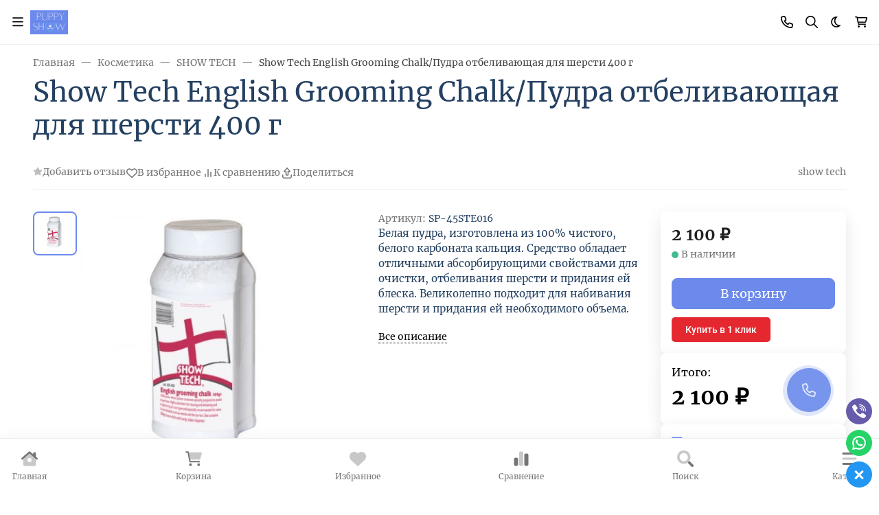

--- FILE ---
content_type: text/html; charset=utf-8
request_url: https://puppyshow.ru/kosmetika/show-tech/show-tech-english-grooming-chalkpudra-otbelivayushchaya-dlya-shersti-400-g/
body_size: 131910
content:
   
<!DOCTYPE html><html class="merriweather" lang="ru" data-bs-theme="auto"><head><title> Косметика SHOW TECH Show Tech English Grooming Chalk/Пудра отбеливающая для шерсти 400 г  в интернет-магазине puppyshow.ru с доставкой по Санкт-Петербургу, России, Казахстану и Белоруссии</title><meta http-equiv="Content-Type" content="text/html; charset=utf-8"><meta name="keywords" content="Show Tech English Grooming Chalk/Пудра отбеливающая для шерсти 400 г купить, доставка по СПб   России Белорусии Казахстану"><meta name="description" content="Array  Show Tech English Grooming Chalk/Пудра отбеливающая для шерсти 400 г купить по цене 2 100 руб. в интернет-магазине Интернет-магазин Доставка по Санкт-Петербургу, России, Белоруссиии и Казахстану."><meta name="viewport" content="width=device-width, initial-scale=1, shrink-to-fit=no"><meta name="format-detection" content="telephone=no"><meta name="theme-color" content="#6c8aec"><link rel="canonical" href="https://puppyshow.ru/kosmetika/show-tech/show-tech-english-grooming-chalkpudra-otbelivayushchaya-dlya-shersti-400-g/"><link rel="shortcut icon" href="/favicon.ico"><link rel="stylesheet" href="/wa-data/public/site/themes/seller/assets/css/site.theme.min.css?v2025.3.2"><link rel="preload" as="image" href="/wa-data/public/shop/products/16/39/3916/images/2053/2053.700.jpg"><link href="https://puppyshow.ru/wa-apps/shop/plugins/brand/css/frontend_nav.css" rel="stylesheet">
<link href="/wa-apps/shop/plugins/socialshare/css/social-likes_flat.css?0.0.2.1" rel="stylesheet">
<link href="/wa-apps/shop/plugins/preorder/js/arcticmodal/jquery.arcticmodal-0.3.css?11.6.0" rel="stylesheet">
<link href="/wa-apps/shop/plugins/preorder/js/arcticmodal/themes/simple.css?11.6.0" rel="stylesheet">
<link href="https://puppyshow.ru/wa-data/public/shop/plugins/preorder/_/css/shopPreorderPlugin.css" rel="stylesheet">
<link href="https://puppyshow.ru/wa-apps/shop/plugins/brand/css/grouped_brands.css" rel="stylesheet">
<!-- app: site; template: html/index/index.jq --><script>!function(e,t){"object"==typeof module&&"object"==typeof module.exports?module.exports=e.document?t(e,!0):function(e){if(!e.document)throw new Error("jQuery requires a window with a document");return t(e)}:t(e)}("undefined"!=typeof window?window:this,function(C,e){function t(e,t){return t.toUpperCase()}var d=[],h=C.document,c=d.slice,g=d.concat,s=d.push,i=d.indexOf,n={},r=n.toString,m=n.hasOwnProperty,v={},o="1.12.4",k=function(e,t){return new k.fn.init(e,t)},a=/^[\s\uFEFF\xA0]+|[\s\uFEFF\xA0]+$/g,u=/^-ms-/,l=/-([\da-z])/gi;function f(e){var t=!!e&&"length"in e&&e.length,n=k.type(e);return"function"!==n&&!k.isWindow(e)&&("array"===n||0===t||"number"==typeof t&&0<t&&t-1 in e)}k.fn=k.prototype={jquery:o,constructor:k,selector:"",length:0,toArray:function(){return c.call(this)},get:function(e){return null!=e?e<0?this[e+this.length]:this[e]:c.call(this)},pushStack:function(e){var t=k.merge(this.constructor(),e);return t.prevObject=this,t.context=this.context,t},each:function(e){return k.each(this,e)},map:function(n){return this.pushStack(k.map(this,function(e,t){return n.call(e,t,e)}))},slice:function(){return this.pushStack(c.apply(this,arguments))},first:function(){return this.eq(0)},last:function(){return this.eq(-1)},eq:function(e){var t=this.length,n=+e+(e<0?t:0);return this.pushStack(0<=n&&n<t?[this[n]]:[])},end:function(){return this.prevObject||this.constructor()},push:s,sort:d.sort,splice:d.splice},k.extend=k.fn.extend=function(){var e,t,n,r,i,o,a=arguments[0]||{},s=1,u=arguments.length,l=!1;for("boolean"==typeof a&&(l=a,a=arguments[s]||{},s++),"object"==typeof a||k.isFunction(a)||(a={}),s===u&&(a=this,s--);s<u;s++)if(null!=(i=arguments[s]))for(r in i)e=a[r],a!==(n=i[r])&&(l&&n&&(k.isPlainObject(n)||(t=k.isArray(n)))?(o=t?(t=!1,e&&k.isArray(e)?e:[]):e&&k.isPlainObject(e)?e:{},a[r]=k.extend(l,o,n)):void 0!==n&&(a[r]=n));return a},k.extend({expando:"jQuery"+(o+Math.random()).replace(/\D/g,""),isReady:!0,error:function(e){throw new Error(e)},noop:function(){},isFunction:function(e){return"function"===k.type(e)},isArray:Array.isArray||function(e){return"array"===k.type(e)},isWindow:function(e){return null!=e&&e==e.window},isNumeric:function(e){var t=e&&e.toString();return!k.isArray(e)&&0<=t-parseFloat(t)+1},isEmptyObject:function(e){var t;for(t in e)return!1;return!0},isPlainObject:function(e){var t;if(!e||"object"!==k.type(e)||e.nodeType||k.isWindow(e))return!1;try{if(e.constructor&&!m.call(e,"constructor")&&!m.call(e.constructor.prototype,"isPrototypeOf"))return!1}catch(e){return!1}if(!v.ownFirst)for(t in e)return m.call(e,t);for(t in e);return void 0===t||m.call(e,t)},type:function(e){return null==e?e+"":"object"==typeof e||"function"==typeof e?n[r.call(e)]||"object":typeof e},globalEval:function(e){e&&k.trim(e)&&(C.execScript||function(e){C.eval.call(C,e)})(e)},camelCase:function(e){return e.replace(u,"ms-").replace(l,t)},nodeName:function(e,t){return e.nodeName&&e.nodeName.toLowerCase()===t.toLowerCase()},each:function(e,t){var n,r=0;if(f(e))for(n=e.length;r<n&&!1!==t.call(e[r],r,e[r]);r++);else for(r in e)if(!1===t.call(e[r],r,e[r]))break;return e},trim:function(e){return null==e?"":(e+"").replace(a,"")},makeArray:function(e,t){var n=t||[];return null!=e&&(f(Object(e))?k.merge(n,"string"==typeof e?[e]:e):s.call(n,e)),n},inArray:function(e,t,n){var r;if(t){if(i)return i.call(t,e,n);for(r=t.length,n=n?n<0?Math.max(0,r+n):n:0;n<r;n++)if(n in t&&t[n]===e)return n}return-1},merge:function(e,t){for(var n=+t.length,r=0,i=e.length;r<n;)e[i++]=t[r++];if(n!=n)for(;void 0!==t[r];)e[i++]=t[r++];return e.length=i,e},grep:function(e,t,n){for(var r=[],i=0,o=e.length,a=!n;i<o;i++)!t(e[i],i)!=a&&r.push(e[i]);return r},map:function(e,t,n){var r,i,o=0,a=[];if(f(e))for(r=e.length;o<r;o++)null!=(i=t(e[o],o,n))&&a.push(i);else for(o in e)null!=(i=t(e[o],o,n))&&a.push(i);return g.apply([],a)},guid:1,proxy:function(e,t){var n,r,i;if("string"==typeof t&&(i=e[t],t=e,e=i),k.isFunction(e))return n=c.call(arguments,2),(r=function(){return e.apply(t||this,n.concat(c.call(arguments)))}).guid=e.guid=e.guid||k.guid++,r},now:function(){return+new Date},support:v}),"function"==typeof Symbol&&(k.fn[Symbol.iterator]=d[Symbol.iterator]),k.each("Boolean Number String Function Array Date RegExp Object Error Symbol".split(" "),function(e,t){n["[object "+t+"]"]=t.toLowerCase()});var p=function(n){function d(e,t,n){var r="0x"+t-65536;return r!=r||n?t:r<0?String.fromCharCode(65536+r):String.fromCharCode(r>>10|55296,1023&r|56320)}function i(){T()}var e,h,b,o,a,g,f,m,w,u,l,T,C,s,k,v,c,p,y,N="sizzle"+1*new Date,x=n.document,E=0,r=0,S=ie(),j=ie(),A=ie(),D=function(e,t){return e===t&&(l=!0),0},L={}.hasOwnProperty,t=[],H=t.pop,q=t.push,M=t.push,O=t.slice,F=function(e,t){for(var n=0,r=e.length;n<r;n++)if(e[n]===t)return n;return-1},_="checked|selected|async|autofocus|autoplay|controls|defer|disabled|hidden|ismap|loop|multiple|open|readonly|required|scoped",R="[\\x20\\t\\r\\n\\f]",P="(?:\\\\.|[\\w-]|[^\\x00-\\xa0])+",B="\\["+R+"*("+P+")(?:"+R+"*([*^$|!~]?=)"+R+"*(?:'((?:\\\\.|[^\\\\'])*)'|\"((?:\\\\.|[^\\\\\"])*)\"|("+P+"))|)"+R+"*\\]",W=":("+P+")(?:\\((('((?:\\\\.|[^\\\\'])*)'|\"((?:\\\\.|[^\\\\\"])*)\")|((?:\\\\.|[^\\\\()[\\]]|"+B+")*)|.*)\\)|)",I=new RegExp(R+"+","g"),$=new RegExp("^"+R+"+|((?:^|[^\\\\])(?:\\\\.)*)"+R+"+$","g"),z=new RegExp("^"+R+"*,"+R+"*"),Q=new RegExp("^"+R+"*([>+~]|"+R+")"+R+"*"),X=new RegExp("="+R+"*([^\\]'\"]*?)"+R+"*\\]","g"),U=new RegExp(W),J=new RegExp("^"+P+"$"),V={ID:new RegExp("^#("+P+")"),CLASS:new RegExp("^\\.("+P+")"),TAG:new RegExp("^("+P+"|[*])"),ATTR:new RegExp("^"+B),PSEUDO:new RegExp("^"+W),CHILD:new RegExp("^:(only|first|last|nth|nth-last)-(child|of-type)(?:\\("+R+"*(even|odd|(([+-]|)(\\d*)n|)"+R+"*(?:([+-]|)"+R+"*(\\d+)|))"+R+"*\\)|)","i"),bool:new RegExp("^(?:"+_+")$","i"),needsContext:new RegExp("^"+R+"*[>+~]|:(even|odd|eq|gt|lt|nth|first|last)(?:\\("+R+"*((?:-\\d)?\\d*)"+R+"*\\)|)(?=[^-]|$)","i")},G=/^(?:input|select|textarea|button)$/i,Y=/^h\d$/i,K=/^[^{]+\{\s*\[native \w/,Z=/^(?:#([\w-]+)|(\w+)|\.([\w-]+))$/,ee=/[+~]/,te=/'|\\/g,ne=new RegExp("\\\\([\\da-f]{1,6}"+R+"?|("+R+")|.)","ig");try{M.apply(t=O.call(x.childNodes),x.childNodes),t[x.childNodes.length].nodeType}catch(e){M={apply:t.length?function(e,t){q.apply(e,O.call(t))}:function(e,t){for(var n=e.length,r=0;e[n++]=t[r++];);e.length=n-1}}}function re(e,t,n,r){var i,o,a,s,u,l,c,d,f=t&&t.ownerDocument,p=t?t.nodeType:9;if(n=n||[],"string"!=typeof e||!e||1!==p&&9!==p&&11!==p)return n;if(!r&&((t?t.ownerDocument||t:x)!==C&&T(t),t=t||C,k)){if(11!==p&&(l=Z.exec(e)))if(i=l[1]){if(9===p){if(!(a=t.getElementById(i)))return n;if(a.id===i)return n.push(a),n}else if(f&&(a=f.getElementById(i))&&y(t,a)&&a.id===i)return n.push(a),n}else{if(l[2])return M.apply(n,t.getElementsByTagName(e)),n;if((i=l[3])&&h.getElementsByClassName&&t.getElementsByClassName)return M.apply(n,t.getElementsByClassName(i)),n}if(h.qsa&&!A[e+" "]&&(!v||!v.test(e))){if(1!==p)f=t,d=e;else if("object"!==t.nodeName.toLowerCase()){for((s=t.getAttribute("id"))?s=s.replace(te,"\\$&"):t.setAttribute("id",s=N),o=(c=g(e)).length,u=J.test(s)?"#"+s:"[id='"+s+"']";o--;)c[o]=u+" "+he(c[o]);d=c.join(","),f=ee.test(e)&&fe(t.parentNode)||t}if(d)try{return M.apply(n,f.querySelectorAll(d)),n}catch(e){}finally{s===N&&t.removeAttribute("id")}}}return m(e.replace($,"$1"),t,n,r)}function ie(){var r=[];return function e(t,n){return r.push(t+" ")>b.cacheLength&&delete e[r.shift()],e[t+" "]=n}}function oe(e){return e[N]=!0,e}function ae(e){var t=C.createElement("div");try{return!!e(t)}catch(e){return!1}finally{t.parentNode&&t.parentNode.removeChild(t),t=null}}function se(e,t){for(var n=e.split("|"),r=n.length;r--;)b.attrHandle[n[r]]=t}function ue(e,t){var n=t&&e,r=n&&1===e.nodeType&&1===t.nodeType&&(~t.sourceIndex||1<<31)-(~e.sourceIndex||1<<31);if(r)return r;if(n)for(;n=n.nextSibling;)if(n===t)return-1;return e?1:-1}function le(t){return function(e){return"input"===e.nodeName.toLowerCase()&&e.type===t}}function ce(n){return function(e){var t=e.nodeName.toLowerCase();return("input"===t||"button"===t)&&e.type===n}}function de(a){return oe(function(o){return o=+o,oe(function(e,t){for(var n,r=a([],e.length,o),i=r.length;i--;)e[n=r[i]]&&(e[n]=!(t[n]=e[n]))})})}function fe(e){return e&&void 0!==e.getElementsByTagName&&e}for(e in h=re.support={},a=re.isXML=function(e){var t=e&&(e.ownerDocument||e).documentElement;return!!t&&"HTML"!==t.nodeName},T=re.setDocument=function(e){var t,n,r=e?e.ownerDocument||e:x;return r!==C&&9===r.nodeType&&r.documentElement&&(s=(C=r).documentElement,k=!a(C),(n=C.defaultView)&&n.top!==n&&(n.addEventListener?n.addEventListener("unload",i,!1):n.attachEvent&&n.attachEvent("onunload",i)),h.attributes=ae(function(e){return e.className="i",!e.getAttribute("className")}),h.getElementsByTagName=ae(function(e){return e.appendChild(C.createComment("")),!e.getElementsByTagName("*").length}),h.getElementsByClassName=K.test(C.getElementsByClassName),h.getById=ae(function(e){return s.appendChild(e).id=N,!C.getElementsByName||!C.getElementsByName(N).length}),h.getById?(b.find.ID=function(e,t){if(void 0!==t.getElementById&&k){var n=t.getElementById(e);return n?[n]:[]}},b.filter.ID=function(e){var t=e.replace(ne,d);return function(e){return e.getAttribute("id")===t}}):(delete b.find.ID,b.filter.ID=function(e){var n=e.replace(ne,d);return function(e){var t=void 0!==e.getAttributeNode&&e.getAttributeNode("id");return t&&t.value===n}}),b.find.TAG=h.getElementsByTagName?function(e,t){return void 0!==t.getElementsByTagName?t.getElementsByTagName(e):h.qsa?t.querySelectorAll(e):void 0}:function(e,t){var n,r=[],i=0,o=t.getElementsByTagName(e);if("*"!==e)return o;for(;n=o[i++];)1===n.nodeType&&r.push(n);return r},b.find.CLASS=h.getElementsByClassName&&function(e,t){if(void 0!==t.getElementsByClassName&&k)return t.getElementsByClassName(e)},c=[],v=[],(h.qsa=K.test(C.querySelectorAll))&&(ae(function(e){s.appendChild(e).innerHTML="<a id='"+N+"'></a><select id='"+N+"-\r\\' msallowcapture=''><option selected=''></option></select>",e.querySelectorAll("[msallowcapture^='']").length&&v.push("[*^$]="+R+"*(?:''|\"\")"),e.querySelectorAll("[selected]").length||v.push("\\["+R+"*(?:value|"+_+")"),e.querySelectorAll("[id~="+N+"-]").length||v.push("~="),e.querySelectorAll(":checked").length||v.push(":checked"),e.querySelectorAll("a#"+N+"+*").length||v.push(".#.+[+~]")}),ae(function(e){var t=C.createElement("input");t.setAttribute("type","hidden"),e.appendChild(t).setAttribute("name","D"),e.querySelectorAll("[name=d]").length&&v.push("name"+R+"*[*^$|!~]?="),e.querySelectorAll(":enabled").length||v.push(":enabled",":disabled"),e.querySelectorAll("*,:x"),v.push(",.*:")})),(h.matchesSelector=K.test(p=s.matches||s.webkitMatchesSelector||s.mozMatchesSelector||s.oMatchesSelector||s.msMatchesSelector))&&ae(function(e){h.disconnectedMatch=p.call(e,"div"),p.call(e,"[s!='']:x"),c.push("!=",W)}),v=v.length&&new RegExp(v.join("|")),c=c.length&&new RegExp(c.join("|")),t=K.test(s.compareDocumentPosition),y=t||K.test(s.contains)?function(e,t){var n=9===e.nodeType?e.documentElement:e,r=t&&t.parentNode;return e===r||!(!r||1!==r.nodeType||!(n.contains?n.contains(r):e.compareDocumentPosition&&16&e.compareDocumentPosition(r)))}:function(e,t){if(t)for(;t=t.parentNode;)if(t===e)return!0;return!1},D=t?function(e,t){if(e===t)return l=!0,0;var n=!e.compareDocumentPosition-!t.compareDocumentPosition;return n||(1&(n=(e.ownerDocument||e)===(t.ownerDocument||t)?e.compareDocumentPosition(t):1)||!h.sortDetached&&t.compareDocumentPosition(e)===n?e===C||e.ownerDocument===x&&y(x,e)?-1:t===C||t.ownerDocument===x&&y(x,t)?1:u?F(u,e)-F(u,t):0:4&n?-1:1)}:function(e,t){if(e===t)return l=!0,0;var n,r=0,i=e.parentNode,o=t.parentNode,a=[e],s=[t];if(!i||!o)return e===C?-1:t===C?1:i?-1:o?1:u?F(u,e)-F(u,t):0;if(i===o)return ue(e,t);for(n=e;n=n.parentNode;)a.unshift(n);for(n=t;n=n.parentNode;)s.unshift(n);for(;a[r]===s[r];)r++;return r?ue(a[r],s[r]):a[r]===x?-1:s[r]===x?1:0}),C},re.matches=function(e,t){return re(e,null,null,t)},re.matchesSelector=function(e,t){if((e.ownerDocument||e)!==C&&T(e),t=t.replace(X,"='$1']"),h.matchesSelector&&k&&!A[t+" "]&&(!c||!c.test(t))&&(!v||!v.test(t)))try{var n=p.call(e,t);if(n||h.disconnectedMatch||e.document&&11!==e.document.nodeType)return n}catch(e){}return 0<re(t,C,null,[e]).length},re.contains=function(e,t){return(e.ownerDocument||e)!==C&&T(e),y(e,t)},re.attr=function(e,t){(e.ownerDocument||e)!==C&&T(e);var n=b.attrHandle[t.toLowerCase()],r=n&&L.call(b.attrHandle,t.toLowerCase())?n(e,t,!k):void 0;return void 0!==r?r:h.attributes||!k?e.getAttribute(t):(r=e.getAttributeNode(t))&&r.specified?r.value:null},re.error=function(e){throw new Error("Syntax error, unrecognized expression: "+e)},re.uniqueSort=function(e){var t,n=[],r=0,i=0;if(l=!h.detectDuplicates,u=!h.sortStable&&e.slice(0),e.sort(D),l){for(;t=e[i++];)t===e[i]&&(r=n.push(i));for(;r--;)e.splice(n[r],1)}return u=null,e},o=re.getText=function(e){var t,n="",r=0,i=e.nodeType;if(i){if(1===i||9===i||11===i){if("string"==typeof e.textContent)return e.textContent;for(e=e.firstChild;e;e=e.nextSibling)n+=o(e)}else if(3===i||4===i)return e.nodeValue}else for(;t=e[r++];)n+=o(t);return n},(b=re.selectors={cacheLength:50,createPseudo:oe,match:V,attrHandle:{},find:{},relative:{">":{dir:"parentNode",first:!0}," ":{dir:"parentNode"},"+":{dir:"previousSibling",first:!0},"~":{dir:"previousSibling"}},preFilter:{ATTR:function(e){return e[1]=e[1].replace(ne,d),e[3]=(e[3]||e[4]||e[5]||"").replace(ne,d),"~="===e[2]&&(e[3]=" "+e[3]+" "),e.slice(0,4)},CHILD:function(e){return e[1]=e[1].toLowerCase(),"nth"===e[1].slice(0,3)?(e[3]||re.error(e[0]),e[4]=+(e[4]?e[5]+(e[6]||1):2*("even"===e[3]||"odd"===e[3])),e[5]=+(e[7]+e[8]||"odd"===e[3])):e[3]&&re.error(e[0]),e},PSEUDO:function(e){var t,n=!e[6]&&e[2];return V.CHILD.test(e[0])?null:(e[3]?e[2]=e[4]||e[5]||"":n&&U.test(n)&&(t=g(n,!0))&&(t=n.indexOf(")",n.length-t)-n.length)&&(e[0]=e[0].slice(0,t),e[2]=n.slice(0,t)),e.slice(0,3))}},filter:{TAG:function(e){var t=e.replace(ne,d).toLowerCase();return"*"===e?function(){return!0}:function(e){return e.nodeName&&e.nodeName.toLowerCase()===t}},CLASS:function(e){var t=S[e+" "];return t||(t=new RegExp("(^|"+R+")"+e+"("+R+"|$)"))&&S(e,function(e){return t.test("string"==typeof e.className&&e.className||void 0!==e.getAttribute&&e.getAttribute("class")||"")})},ATTR:function(n,r,i){return function(e){var t=re.attr(e,n);return null==t?"!="===r:!r||(t+="","="===r?t===i:"!="===r?t!==i:"^="===r?i&&0===t.indexOf(i):"*="===r?i&&-1<t.indexOf(i):"$="===r?i&&t.slice(-i.length)===i:"~="===r?-1<(" "+t.replace(I," ")+" ").indexOf(i):"|="===r&&(t===i||t.slice(0,i.length+1)===i+"-"))}},CHILD:function(h,e,t,g,m){var v="nth"!==h.slice(0,3),y="last"!==h.slice(-4),x="of-type"===e;return 1===g&&0===m?function(e){return!!e.parentNode}:function(e,t,n){var r,i,o,a,s,u,l=v!=y?"nextSibling":"previousSibling",c=e.parentNode,d=x&&e.nodeName.toLowerCase(),f=!n&&!x,p=!1;if(c){if(v){for(;l;){for(a=e;a=a[l];)if(x?a.nodeName.toLowerCase()===d:1===a.nodeType)return!1;u=l="only"===h&&!u&&"nextSibling"}return!0}if(u=[y?c.firstChild:c.lastChild],y&&f){for(p=(s=(r=(i=(o=(a=c)[N]||(a[N]={}))[a.uniqueID]||(o[a.uniqueID]={}))[h]||[])[0]===E&&r[1])&&r[2],a=s&&c.childNodes[s];a=++s&&a&&a[l]||(p=s=0)||u.pop();)if(1===a.nodeType&&++p&&a===e){i[h]=[E,s,p];break}}else if(f&&(p=s=(r=(i=(o=(a=e)[N]||(a[N]={}))[a.uniqueID]||(o[a.uniqueID]={}))[h]||[])[0]===E&&r[1]),!1===p)for(;(a=++s&&a&&a[l]||(p=s=0)||u.pop())&&((x?a.nodeName.toLowerCase()!==d:1!==a.nodeType)||!++p||(f&&((i=(o=a[N]||(a[N]={}))[a.uniqueID]||(o[a.uniqueID]={}))[h]=[E,p]),a!==e)););return(p-=m)===g||p%g==0&&0<=p/g}}},PSEUDO:function(e,o){var t,a=b.pseudos[e]||b.setFilters[e.toLowerCase()]||re.error("unsupported pseudo: "+e);return a[N]?a(o):1<a.length?(t=[e,e,"",o],b.setFilters.hasOwnProperty(e.toLowerCase())?oe(function(e,t){for(var n,r=a(e,o),i=r.length;i--;)e[n=F(e,r[i])]=!(t[n]=r[i])}):function(e){return a(e,0,t)}):a}},pseudos:{not:oe(function(e){var r=[],i=[],s=f(e.replace($,"$1"));return s[N]?oe(function(e,t,n,r){for(var i,o=s(e,null,r,[]),a=e.length;a--;)(i=o[a])&&(e[a]=!(t[a]=i))}):function(e,t,n){return r[0]=e,s(r,null,n,i),r[0]=null,!i.pop()}}),has:oe(function(t){return function(e){return 0<re(t,e).length}}),contains:oe(function(t){return t=t.replace(ne,d),function(e){return-1<(e.textContent||e.innerText||o(e)).indexOf(t)}}),lang:oe(function(n){return J.test(n||"")||re.error("unsupported lang: "+n),n=n.replace(ne,d).toLowerCase(),function(e){var t;do{if(t=k?e.lang:e.getAttribute("xml:lang")||e.getAttribute("lang"))return(t=t.toLowerCase())===n||0===t.indexOf(n+"-")}while((e=e.parentNode)&&1===e.nodeType);return!1}}),target:function(e){var t=n.location&&n.location.hash;return t&&t.slice(1)===e.id},root:function(e){return e===s},focus:function(e){return e===C.activeElement&&(!C.hasFocus||C.hasFocus())&&!!(e.type||e.href||~e.tabIndex)},enabled:function(e){return!1===e.disabled},disabled:function(e){return!0===e.disabled},checked:function(e){var t=e.nodeName.toLowerCase();return"input"===t&&!!e.checked||"option"===t&&!!e.selected},selected:function(e){return e.parentNode&&e.parentNode.selectedIndex,!0===e.selected},empty:function(e){for(e=e.firstChild;e;e=e.nextSibling)if(e.nodeType<6)return!1;return!0},parent:function(e){return!b.pseudos.empty(e)},header:function(e){return Y.test(e.nodeName)},input:function(e){return G.test(e.nodeName)},button:function(e){var t=e.nodeName.toLowerCase();return"input"===t&&"button"===e.type||"button"===t},text:function(e){var t;return"input"===e.nodeName.toLowerCase()&&"text"===e.type&&(null==(t=e.getAttribute("type"))||"text"===t.toLowerCase())},first:de(function(){return[0]}),last:de(function(e,t){return[t-1]}),eq:de(function(e,t,n){return[n<0?n+t:n]}),even:de(function(e,t){for(var n=0;n<t;n+=2)e.push(n);return e}),odd:de(function(e,t){for(var n=1;n<t;n+=2)e.push(n);return e}),lt:de(function(e,t,n){for(var r=n<0?n+t:n;0<=--r;)e.push(r);return e}),gt:de(function(e,t,n){for(var r=n<0?n+t:n;++r<t;)e.push(r);return e})}}).pseudos.nth=b.pseudos.eq,{radio:!0,checkbox:!0,file:!0,password:!0,image:!0})b.pseudos[e]=le(e);for(e in{submit:!0,reset:!0})b.pseudos[e]=ce(e);function pe(){}function he(e){for(var t=0,n=e.length,r="";t<n;t++)r+=e[t].value;return r}function ge(s,e,t){var u=e.dir,l=t&&"parentNode"===u,c=r++;return e.first?function(e,t,n){for(;e=e[u];)if(1===e.nodeType||l)return s(e,t,n)}:function(e,t,n){var r,i,o,a=[E,c];if(n){for(;e=e[u];)if((1===e.nodeType||l)&&s(e,t,n))return!0}else for(;e=e[u];)if(1===e.nodeType||l){if((r=(i=(o=e[N]||(e[N]={}))[e.uniqueID]||(o[e.uniqueID]={}))[u])&&r[0]===E&&r[1]===c)return a[2]=r[2];if((i[u]=a)[2]=s(e,t,n))return!0}}}function me(i){return 1<i.length?function(e,t,n){for(var r=i.length;r--;)if(!i[r](e,t,n))return!1;return!0}:i[0]}function ve(e,t,n,r,i){for(var o,a=[],s=0,u=e.length,l=null!=t;s<u;s++)(o=e[s])&&(n&&!n(o,r,i)||(a.push(o),l&&t.push(s)));return a}function ye(p,h,g,m,v,e){return m&&!m[N]&&(m=ye(m)),v&&!v[N]&&(v=ye(v,e)),oe(function(e,t,n,r){var i,o,a,s=[],u=[],l=t.length,c=e||function(e,t,n){for(var r=0,i=t.length;r<i;r++)re(e,t[r],n);return n}(h||"*",n.nodeType?[n]:n,[]),d=!p||!e&&h?c:ve(c,s,p,n,r),f=g?v||(e?p:l||m)?[]:t:d;if(g&&g(d,f,n,r),m)for(i=ve(f,u),m(i,[],n,r),o=i.length;o--;)(a=i[o])&&(f[u[o]]=!(d[u[o]]=a));if(e){if(v||p){if(v){for(i=[],o=f.length;o--;)(a=f[o])&&i.push(d[o]=a);v(null,f=[],i,r)}for(o=f.length;o--;)(a=f[o])&&-1<(i=v?F(e,a):s[o])&&(e[i]=!(t[i]=a))}}else f=ve(f===t?f.splice(l,f.length):f),v?v(null,t,f,r):M.apply(t,f)})}function xe(e){for(var i,t,n,r=e.length,o=b.relative[e[0].type],a=o||b.relative[" "],s=o?1:0,u=ge(function(e){return e===i},a,!0),l=ge(function(e){return-1<F(i,e)},a,!0),c=[function(e,t,n){var r=!o&&(n||t!==w)||((i=t).nodeType?u(e,t,n):l(e,t,n));return i=null,r}];s<r;s++)if(t=b.relative[e[s].type])c=[ge(me(c),t)];else{if((t=b.filter[e[s].type].apply(null,e[s].matches))[N]){for(n=++s;n<r&&!b.relative[e[n].type];n++);return ye(1<s&&me(c),1<s&&he(e.slice(0,s-1).concat({value:" "===e[s-2].type?"*":""})).replace($,"$1"),t,s<n&&xe(e.slice(s,n)),n<r&&xe(e=e.slice(n)),n<r&&he(e))}c.push(t)}return me(c)}function be(m,v){function e(e,t,n,r,i){var o,a,s,u=0,l="0",c=e&&[],d=[],f=w,p=e||x&&b.find.TAG("*",i),h=E+=null==f?1:Math.random()||.1,g=p.length;for(i&&(w=t===C||t||i);l!==g&&null!=(o=p[l]);l++){if(x&&o){for(a=0,t||o.ownerDocument===C||(T(o),n=!k);s=m[a++];)if(s(o,t||C,n)){r.push(o);break}i&&(E=h)}y&&((o=!s&&o)&&u--,e&&c.push(o))}if(u+=l,y&&l!==u){for(a=0;s=v[a++];)s(c,d,t,n);if(e){if(0<u)for(;l--;)c[l]||d[l]||(d[l]=H.call(r));d=ve(d)}M.apply(r,d),i&&!e&&0<d.length&&1<u+v.length&&re.uniqueSort(r)}return i&&(E=h,w=f),c}var y=0<v.length,x=0<m.length;return y?oe(e):e}return pe.prototype=b.filters=b.pseudos,b.setFilters=new pe,g=re.tokenize=function(e,t){var n,r,i,o,a,s,u,l=j[e+" "];if(l)return t?0:l.slice(0);for(a=e,s=[],u=b.preFilter;a;){for(o in n&&!(r=z.exec(a))||(r&&(a=a.slice(r[0].length)||a),s.push(i=[])),n=!1,(r=Q.exec(a))&&(n=r.shift(),i.push({value:n,type:r[0].replace($," ")}),a=a.slice(n.length)),b.filter)!(r=V[o].exec(a))||u[o]&&!(r=u[o](r))||(n=r.shift(),i.push({value:n,type:o,matches:r}),a=a.slice(n.length));if(!n)break}return t?a.length:a?re.error(e):j(e,s).slice(0)},f=re.compile=function(e,t){var n,r=[],i=[],o=A[e+" "];if(!o){for(n=(t=t||g(e)).length;n--;)(o=xe(t[n]))[N]?r.push(o):i.push(o);(o=A(e,be(i,r))).selector=e}return o},m=re.select=function(e,t,n,r){var i,o,a,s,u,l="function"==typeof e&&e,c=!r&&g(e=l.selector||e);if(n=n||[],1===c.length){if(2<(o=c[0]=c[0].slice(0)).length&&"ID"===(a=o[0]).type&&h.getById&&9===t.nodeType&&k&&b.relative[o[1].type]){if(!(t=(b.find.ID(a.matches[0].replace(ne,d),t)||[])[0]))return n;l&&(t=t.parentNode),e=e.slice(o.shift().value.length)}for(i=V.needsContext.test(e)?0:o.length;i--&&(a=o[i],!b.relative[s=a.type]);)if((u=b.find[s])&&(r=u(a.matches[0].replace(ne,d),ee.test(o[0].type)&&fe(t.parentNode)||t))){if(o.splice(i,1),!(e=r.length&&he(o)))return M.apply(n,r),n;break}}return(l||f(e,c))(r,t,!k,n,!t||ee.test(e)&&fe(t.parentNode)||t),n},h.sortStable=N.split("").sort(D).join("")===N,h.detectDuplicates=!!l,T(),h.sortDetached=ae(function(e){return 1&e.compareDocumentPosition(C.createElement("div"))}),ae(function(e){return e.innerHTML="<a href='#'></a>","#"===e.firstChild.getAttribute("href")})||se("type|href|height|width",function(e,t,n){if(!n)return e.getAttribute(t,"type"===t.toLowerCase()?1:2)}),h.attributes&&ae(function(e){return e.innerHTML="<input/>",e.firstChild.setAttribute("value",""),""===e.firstChild.getAttribute("value")})||se("value",function(e,t,n){if(!n&&"input"===e.nodeName.toLowerCase())return e.defaultValue}),ae(function(e){return null==e.getAttribute("disabled")})||se(_,function(e,t,n){var r;if(!n)return!0===e[t]?t.toLowerCase():(r=e.getAttributeNode(t))&&r.specified?r.value:null}),re}(C);k.find=p,k.expr=p.selectors,k.expr[":"]=k.expr.pseudos,k.uniqueSort=k.unique=p.uniqueSort,k.text=p.getText,k.isXMLDoc=p.isXML,k.contains=p.contains;function y(e,t,n){for(var r=[],i=void 0!==n;(e=e[t])&&9!==e.nodeType;)if(1===e.nodeType){if(i&&k(e).is(n))break;r.push(e)}return r}function x(e,t){for(var n=[];e;e=e.nextSibling)1===e.nodeType&&e!==t&&n.push(e);return n}var b=k.expr.match.needsContext,w=/^<([\w-]+)\s*\/?>(?:<\/\1>|)$/,T=/^.[^:#\[\.,]*$/;function N(e,n,r){if(k.isFunction(n))return k.grep(e,function(e,t){return!!n.call(e,t,e)!==r});if(n.nodeType)return k.grep(e,function(e){return e===n!==r});if("string"==typeof n){if(T.test(n))return k.filter(n,e,r);n=k.filter(n,e)}return k.grep(e,function(e){return-1<k.inArray(e,n)!==r})}k.filter=function(e,t,n){var r=t[0];return n&&(e=":not("+e+")"),1===t.length&&1===r.nodeType?k.find.matchesSelector(r,e)?[r]:[]:k.find.matches(e,k.grep(t,function(e){return 1===e.nodeType}))},k.fn.extend({find:function(e){var t,n=[],r=this,i=r.length;if("string"!=typeof e)return this.pushStack(k(e).filter(function(){for(t=0;t<i;t++)if(k.contains(r[t],this))return!0}));for(t=0;t<i;t++)k.find(e,r[t],n);return(n=this.pushStack(1<i?k.unique(n):n)).selector=this.selector?this.selector+" "+e:e,n},filter:function(e){return this.pushStack(N(this,e||[],!1))},not:function(e){return this.pushStack(N(this,e||[],!0))},is:function(e){return!!N(this,"string"==typeof e&&b.test(e)?k(e):e||[],!1).length}});var E,S=/^(?:\s*(<[\w\W]+>)[^>]*|#([\w-]*))$/;(k.fn.init=function(e,t,n){var r,i;if(!e)return this;if(n=n||E,"string"!=typeof e)return e.nodeType?(this.context=this[0]=e,this.length=1,this):k.isFunction(e)?void 0!==n.ready?n.ready(e):e(k):(void 0!==e.selector&&(this.selector=e.selector,this.context=e.context),k.makeArray(e,this));if(!(r="<"===e.charAt(0)&&">"===e.charAt(e.length-1)&&3<=e.length?[null,e,null]:S.exec(e))||!r[1]&&t)return!t||t.jquery?(t||n).find(e):this.constructor(t).find(e);if(r[1]){if(t=t instanceof k?t[0]:t,k.merge(this,k.parseHTML(r[1],t&&t.nodeType?t.ownerDocument||t:h,!0)),w.test(r[1])&&k.isPlainObject(t))for(r in t)k.isFunction(this[r])?this[r](t[r]):this.attr(r,t[r]);return this}if((i=h.getElementById(r[2]))&&i.parentNode){if(i.id!==r[2])return E.find(e);this.length=1,this[0]=i}return this.context=h,this.selector=e,this}).prototype=k.fn,E=k(h);var j=/^(?:parents|prev(?:Until|All))/,A={children:!0,contents:!0,next:!0,prev:!0};function D(e,t){for(;(e=e[t])&&1!==e.nodeType;);return e}k.fn.extend({has:function(e){var t,n=k(e,this),r=n.length;return this.filter(function(){for(t=0;t<r;t++)if(k.contains(this,n[t]))return!0})},closest:function(e,t){for(var n,r=0,i=this.length,o=[],a=b.test(e)||"string"!=typeof e?k(e,t||this.context):0;r<i;r++)for(n=this[r];n&&n!==t;n=n.parentNode)if(n.nodeType<11&&(a?-1<a.index(n):1===n.nodeType&&k.find.matchesSelector(n,e))){o.push(n);break}return this.pushStack(1<o.length?k.uniqueSort(o):o)},index:function(e){return e?"string"==typeof e?k.inArray(this[0],k(e)):k.inArray(e.jquery?e[0]:e,this):this[0]&&this[0].parentNode?this.first().prevAll().length:-1},add:function(e,t){return this.pushStack(k.uniqueSort(k.merge(this.get(),k(e,t))))},addBack:function(e){return this.add(null==e?this.prevObject:this.prevObject.filter(e))}}),k.each({parent:function(e){var t=e.parentNode;return t&&11!==t.nodeType?t:null},parents:function(e){return y(e,"parentNode")},parentsUntil:function(e,t,n){return y(e,"parentNode",n)},next:function(e){return D(e,"nextSibling")},prev:function(e){return D(e,"previousSibling")},nextAll:function(e){return y(e,"nextSibling")},prevAll:function(e){return y(e,"previousSibling")},nextUntil:function(e,t,n){return y(e,"nextSibling",n)},prevUntil:function(e,t,n){return y(e,"previousSibling",n)},siblings:function(e){return x((e.parentNode||{}).firstChild,e)},children:function(e){return x(e.firstChild)},contents:function(e){return k.nodeName(e,"iframe")?e.contentDocument||e.contentWindow.document:k.merge([],e.childNodes)}},function(r,i){k.fn[r]=function(e,t){var n=k.map(this,i,e);return"Until"!==r.slice(-5)&&(t=e),t&&"string"==typeof t&&(n=k.filter(t,n)),1<this.length&&(A[r]||(n=k.uniqueSort(n)),j.test(r)&&(n=n.reverse())),this.pushStack(n)}});var L,H,q=/\S+/g;function M(){h.addEventListener?(h.removeEventListener("DOMContentLoaded",O),C.removeEventListener("load",O)):(h.detachEvent("onreadystatechange",O),C.detachEvent("onload",O))}function O(){!h.addEventListener&&"load"!==C.event.type&&"complete"!==h.readyState||(M(),k.ready())}for(H in k.Callbacks=function(r){var e,n;r="string"==typeof r?(e=r,n={},k.each(e.match(q)||[],function(e,t){n[t]=!0}),n):k.extend({},r);function i(){for(s=r.once,a=o=!0;l.length;c=-1)for(t=l.shift();++c<u.length;)!1===u[c].apply(t[0],t[1])&&r.stopOnFalse&&(c=u.length,t=!1);r.memory||(t=!1),o=!1,s&&(u=t?[]:"")}var o,t,a,s,u=[],l=[],c=-1,d={add:function(){return u&&(t&&!o&&(c=u.length-1,l.push(t)),function n(e){k.each(e,function(e,t){k.isFunction(t)?r.unique&&d.has(t)||u.push(t):t&&t.length&&"string"!==k.type(t)&&n(t)})}(arguments),t&&!o&&i()),this},remove:function(){return k.each(arguments,function(e,t){for(var n;-1<(n=k.inArray(t,u,n));)u.splice(n,1),n<=c&&c--}),this},has:function(e){return e?-1<k.inArray(e,u):0<u.length},empty:function(){return u=u&&[],this},disable:function(){return s=l=[],u=t="",this},disabled:function(){return!u},lock:function(){return s=!0,t||d.disable(),this},locked:function(){return!!s},fireWith:function(e,t){return s||(t=[e,(t=t||[]).slice?t.slice():t],l.push(t),o||i()),this},fire:function(){return d.fireWith(this,arguments),this},fired:function(){return!!a}};return d},k.extend({Deferred:function(e){var o=[["resolve","done",k.Callbacks("once memory"),"resolved"],["reject","fail",k.Callbacks("once memory"),"rejected"],["notify","progress",k.Callbacks("memory")]],i="pending",a={state:function(){return i},always:function(){return s.done(arguments).fail(arguments),this},then:function(){var i=arguments;return k.Deferred(function(r){k.each(o,function(e,t){var n=k.isFunction(i[e])&&i[e];s[t[1]](function(){var e=n&&n.apply(this,arguments);e&&k.isFunction(e.promise)?e.promise().progress(r.notify).done(r.resolve).fail(r.reject):r[t[0]+"With"](this===a?r.promise():this,n?[e]:arguments)})}),i=null}).promise()},promise:function(e){return null!=e?k.extend(e,a):a}},s={};return a.pipe=a.then,k.each(o,function(e,t){var n=t[2],r=t[3];a[t[1]]=n.add,r&&n.add(function(){i=r},o[1^e][2].disable,o[2][2].lock),s[t[0]]=function(){return s[t[0]+"With"](this===s?a:this,arguments),this},s[t[0]+"With"]=n.fireWith}),a.promise(s),e&&e.call(s,s),s},when:function(e){function t(t,n,r){return function(e){n[t]=this,r[t]=1<arguments.length?c.call(arguments):e,r===i?l.notifyWith(n,r):--u||l.resolveWith(n,r)}}var i,n,r,o=0,a=c.call(arguments),s=a.length,u=1!==s||e&&k.isFunction(e.promise)?s:0,l=1===u?e:k.Deferred();if(1<s)for(i=new Array(s),n=new Array(s),r=new Array(s);o<s;o++)a[o]&&k.isFunction(a[o].promise)?a[o].promise().progress(t(o,n,i)).done(t(o,r,a)).fail(l.reject):--u;return u||l.resolveWith(r,a),l.promise()}}),k.fn.ready=function(e){return k.ready.promise().done(e),this},k.extend({isReady:!1,readyWait:1,holdReady:function(e){e?k.readyWait++:k.ready(!0)},ready:function(e){(!0===e?--k.readyWait:k.isReady)||(k.isReady=!0)!==e&&0<--k.readyWait||(L.resolveWith(h,[k]),k.fn.triggerHandler&&(k(h).triggerHandler("ready"),k(h).off("ready")))}}),k.ready.promise=function(e){if(!L)if(L=k.Deferred(),"complete"===h.readyState||"loading"!==h.readyState&&!h.documentElement.doScroll)C.setTimeout(k.ready);else if(h.addEventListener)h.addEventListener("DOMContentLoaded",O),C.addEventListener("load",O);else{h.attachEvent("onreadystatechange",O),C.attachEvent("onload",O);var n=!1;try{n=null==C.frameElement&&h.documentElement}catch(e){}n&&n.doScroll&&!function t(){if(!k.isReady){try{n.doScroll("left")}catch(e){return C.setTimeout(t,50)}M(),k.ready()}}()}return L.promise(e)},k.ready.promise(),k(v))break;v.ownFirst="0"===H,v.inlineBlockNeedsLayout=!1,k(function(){var e,t,n,r;(n=h.getElementsByTagName("body")[0])&&n.style&&(t=h.createElement("div"),(r=h.createElement("div")).style.cssText="position:absolute;border:0;width:0;height:0;top:0;left:-9999px",n.appendChild(r).appendChild(t),void 0!==t.style.zoom&&(t.style.cssText="display:inline;margin:0;border:0;padding:1px;width:1px;zoom:1",v.inlineBlockNeedsLayout=e=3===t.offsetWidth,e&&(n.style.zoom=1)),n.removeChild(r))}),function(){var e=h.createElement("div");v.deleteExpando=!0;try{delete e.test}catch(e){v.deleteExpando=!1}e=null}();function F(e){var t=k.noData[(e.nodeName+" ").toLowerCase()],n=+e.nodeType||1;return(1===n||9===n)&&(!t||!0!==t&&e.getAttribute("classid")===t)}var _,R=/^(?:\{[\w\W]*\}|\[[\w\W]*\])$/,P=/([A-Z])/g;function B(e,t,n){if(void 0===n&&1===e.nodeType){var r="data-"+t.replace(P,"-$1").toLowerCase();if("string"==typeof(n=e.getAttribute(r))){try{n="true"===n||"false"!==n&&("null"===n?null:+n+""===n?+n:R.test(n)?k.parseJSON(n):n)}catch(e){}k.data(e,t,n)}else n=void 0}return n}function W(e){var t;for(t in e)if(("data"!==t||!k.isEmptyObject(e[t]))&&"toJSON"!==t)return!1;return!0}function I(e,t,n,r){if(F(e)){var i,o,a=k.expando,s=e.nodeType,u=s?k.cache:e,l=s?e[a]:e[a]&&a;if(l&&u[l]&&(r||u[l].data)||void 0!==n||"string"!=typeof t)return u[l=l||(s?e[a]=d.pop()||k.guid++:a)]||(u[l]=s?{}:{toJSON:k.noop}),"object"!=typeof t&&"function"!=typeof t||(r?u[l]=k.extend(u[l],t):u[l].data=k.extend(u[l].data,t)),o=u[l],r||(o.data||(o.data={}),o=o.data),void 0!==n&&(o[k.camelCase(t)]=n),"string"==typeof t?null==(i=o[t])&&(i=o[k.camelCase(t)]):i=o,i}}function $(e,t,n){if(F(e)){var r,i,o=e.nodeType,a=o?k.cache:e,s=o?e[k.expando]:k.expando;if(a[s]){if(t&&(r=n?a[s]:a[s].data)){i=(t=k.isArray(t)?t.concat(k.map(t,k.camelCase)):t in r?[t]:(t=k.camelCase(t))in r?[t]:t.split(" ")).length;for(;i--;)delete r[t[i]];if(n?!W(r):!k.isEmptyObject(r))return}(n||(delete a[s].data,W(a[s])))&&(o?k.cleanData([e],!0):v.deleteExpando||a!=a.window?delete a[s]:a[s]=void 0)}}}k.extend({cache:{},noData:{"applet ":!0,"embed ":!0,"object ":"clsid:D27CDB6E-AE6D-11cf-96B8-444553540000"},hasData:function(e){return!!(e=e.nodeType?k.cache[e[k.expando]]:e[k.expando])&&!W(e)},data:function(e,t,n){return I(e,t,n)},removeData:function(e,t){return $(e,t)},_data:function(e,t,n){return I(e,t,n,!0)},_removeData:function(e,t){return $(e,t,!0)}}),k.fn.extend({data:function(e,t){var n,r,i,o=this[0],a=o&&o.attributes;if(void 0!==e)return"object"==typeof e?this.each(function(){k.data(this,e)}):1<arguments.length?this.each(function(){k.data(this,e,t)}):o?B(o,e,k.data(o,e)):void 0;if(this.length&&(i=k.data(o),1===o.nodeType&&!k._data(o,"parsedAttrs"))){for(n=a.length;n--;)a[n]&&0===(r=a[n].name).indexOf("data-")&&B(o,r=k.camelCase(r.slice(5)),i[r]);k._data(o,"parsedAttrs",!0)}return i},removeData:function(e){return this.each(function(){k.removeData(this,e)})}}),k.extend({queue:function(e,t,n){var r;if(e)return t=(t||"fx")+"queue",r=k._data(e,t),n&&(!r||k.isArray(n)?r=k._data(e,t,k.makeArray(n)):r.push(n)),r||[]},dequeue:function(e,t){t=t||"fx";var n=k.queue(e,t),r=n.length,i=n.shift(),o=k._queueHooks(e,t);"inprogress"===i&&(i=n.shift(),r--),i&&("fx"===t&&n.unshift("inprogress"),delete o.stop,i.call(e,function(){k.dequeue(e,t)},o)),!r&&o&&o.empty.fire()},_queueHooks:function(e,t){var n=t+"queueHooks";return k._data(e,n)||k._data(e,n,{empty:k.Callbacks("once memory").add(function(){k._removeData(e,t+"queue"),k._removeData(e,n)})})}}),k.fn.extend({queue:function(t,n){var e=2;return"string"!=typeof t&&(n=t,t="fx",e--),arguments.length<e?k.queue(this[0],t):void 0===n?this:this.each(function(){var e=k.queue(this,t,n);k._queueHooks(this,t),"fx"===t&&"inprogress"!==e[0]&&k.dequeue(this,t)})},dequeue:function(e){return this.each(function(){k.dequeue(this,e)})},clearQueue:function(e){return this.queue(e||"fx",[])},promise:function(e,t){function n(){--i||o.resolveWith(a,[a])}var r,i=1,o=k.Deferred(),a=this,s=this.length;for("string"!=typeof e&&(t=e,e=void 0),e=e||"fx";s--;)(r=k._data(a[s],e+"queueHooks"))&&r.empty&&(i++,r.empty.add(n));return n(),o.promise(t)}}),v.shrinkWrapBlocks=function(){return null!=_?_:(_=!1,(t=h.getElementsByTagName("body")[0])&&t.style?(e=h.createElement("div"),(n=h.createElement("div")).style.cssText="position:absolute;border:0;width:0;height:0;top:0;left:-9999px",t.appendChild(n).appendChild(e),void 0!==e.style.zoom&&(e.style.cssText="-webkit-box-sizing:content-box;-moz-box-sizing:content-box;box-sizing:content-box;display:block;margin:0;border:0;padding:1px;width:1px;zoom:1",e.appendChild(h.createElement("div")).style.width="5px",_=3!==e.offsetWidth),t.removeChild(n),_):void 0);var e,t,n};function z(e,t){return e=t||e,"none"===k.css(e,"display")||!k.contains(e.ownerDocument,e)}var Q=/[+-]?(?:\d*\.|)\d+(?:[eE][+-]?\d+|)/.source,X=new RegExp("^(?:([+-])=|)("+Q+")([a-z%]*)$","i"),U=["Top","Right","Bottom","Left"];function J(e,t,n,r){var i,o=1,a=20,s=r?function(){return r.cur()}:function(){return k.css(e,t,"")},u=s(),l=n&&n[3]||(k.cssNumber[t]?"":"px"),c=(k.cssNumber[t]||"px"!==l&&+u)&&X.exec(k.css(e,t));if(c&&c[3]!==l)for(l=l||c[3],n=n||[],c=+u||1;c/=o=o||".5",k.style(e,t,c+l),o!==(o=s()/u)&&1!==o&&--a;);return n&&(c=+c||+u||0,i=n[1]?c+(n[1]+1)*n[2]:+n[2],r&&(r.unit=l,r.start=c,r.end=i)),i}var V,G,Y,K=function(e,t,n,r,i,o,a){var s=0,u=e.length,l=null==n;if("object"===k.type(n))for(s in i=!0,n)K(e,t,s,n[s],!0,o,a);else if(void 0!==r&&(i=!0,k.isFunction(r)||(a=!0),l&&(t=a?(t.call(e,r),null):(l=t,function(e,t,n){return l.call(k(e),n)})),t))for(;s<u;s++)t(e[s],n,a?r:r.call(e[s],s,t(e[s],n)));return i?e:l?t.call(e):u?t(e[0],n):o},Z=/^(?:checkbox|radio)$/i,ee=/<([\w:-]+)/,te=/^$|\/(?:java|ecma)script/i,ne=/^\s+/,re="abbr|article|aside|audio|bdi|canvas|data|datalist|details|dialog|figcaption|figure|footer|header|hgroup|main|mark|meter|nav|output|picture|progress|section|summary|template|time|video";function ie(e){var t=re.split("|"),n=e.createDocumentFragment();if(n.createElement)for(;t.length;)n.createElement(t.pop());return n}V=h.createElement("div"),G=h.createDocumentFragment(),Y=h.createElement("input"),V.innerHTML="  <link/><table></table><a href='/a'>a</a><input type='checkbox'/>",v.leadingWhitespace=3===V.firstChild.nodeType,v.tbody=!V.getElementsByTagName("tbody").length,v.htmlSerialize=!!V.getElementsByTagName("link").length,v.html5Clone="<:nav></:nav>"!==h.createElement("nav").cloneNode(!0).outerHTML,Y.type="checkbox",Y.checked=!0,G.appendChild(Y),v.appendChecked=Y.checked,V.innerHTML="<textarea>x</textarea>",v.noCloneChecked=!!V.cloneNode(!0).lastChild.defaultValue,G.appendChild(V),(Y=h.createElement("input")).setAttribute("type","radio"),Y.setAttribute("checked","checked"),Y.setAttribute("name","t"),V.appendChild(Y),v.checkClone=V.cloneNode(!0).cloneNode(!0).lastChild.checked,v.noCloneEvent=!!V.addEventListener,V[k.expando]=1,v.attributes=!V.getAttribute(k.expando);var oe={option:[1,"<select multiple='multiple'>","</select>"],legend:[1,"<fieldset>","</fieldset>"],area:[1,"<map>","</map>"],param:[1,"<object>","</object>"],thead:[1,"<table>","</table>"],tr:[2,"<table><tbody>","</tbody></table>"],col:[2,"<table><tbody></tbody><colgroup>","</colgroup></table>"],td:[3,"<table><tbody><tr>","</tr></tbody></table>"],_default:v.htmlSerialize?[0,"",""]:[1,"X<div>","</div>"]};function ae(e,t){var n,r,i=0,o=void 0!==e.getElementsByTagName?e.getElementsByTagName(t||"*"):void 0!==e.querySelectorAll?e.querySelectorAll(t||"*"):void 0;if(!o)for(o=[],n=e.childNodes||e;null!=(r=n[i]);i++)!t||k.nodeName(r,t)?o.push(r):k.merge(o,ae(r,t));return void 0===t||t&&k.nodeName(e,t)?k.merge([e],o):o}function se(e,t){for(var n,r=0;null!=(n=e[r]);r++)k._data(n,"globalEval",!t||k._data(t[r],"globalEval"))}oe.optgroup=oe.option,oe.tbody=oe.tfoot=oe.colgroup=oe.caption=oe.thead,oe.th=oe.td;var ue=/<|&#?\w+;/,le=/<tbody/i;function ce(e){Z.test(e.type)&&(e.defaultChecked=e.checked)}function de(e,t,n,r,i){for(var o,a,s,u,l,c,d,f=e.length,p=ie(t),h=[],g=0;g<f;g++)if((a=e[g])||0===a)if("object"===k.type(a))k.merge(h,a.nodeType?[a]:a);else if(ue.test(a)){for(u=u||p.appendChild(t.createElement("div")),l=(ee.exec(a)||["",""])[1].toLowerCase(),d=oe[l]||oe._default,u.innerHTML=d[1]+k.htmlPrefilter(a)+d[2],o=d[0];o--;)u=u.lastChild;if(!v.leadingWhitespace&&ne.test(a)&&h.push(t.createTextNode(ne.exec(a)[0])),!v.tbody)for(o=(a="table"!==l||le.test(a)?"<table>"!==d[1]||le.test(a)?0:u:u.firstChild)&&a.childNodes.length;o--;)k.nodeName(c=a.childNodes[o],"tbody")&&!c.childNodes.length&&a.removeChild(c);for(k.merge(h,u.childNodes),u.textContent="";u.firstChild;)u.removeChild(u.firstChild);u=p.lastChild}else h.push(t.createTextNode(a));for(u&&p.removeChild(u),v.appendChecked||k.grep(ae(h,"input"),ce),g=0;a=h[g++];)if(r&&-1<k.inArray(a,r))i&&i.push(a);else if(s=k.contains(a.ownerDocument,a),u=ae(p.appendChild(a),"script"),s&&se(u),n)for(o=0;a=u[o++];)te.test(a.type||"")&&n.push(a);return u=null,p}!function(){var e,t,n=h.createElement("div");for(e in{submit:!0,change:!0,focusin:!0})t="on"+e,(v[e]=t in C)||(n.setAttribute(t,"t"),v[e]=!1===n.attributes[t].expando);n=null}();var fe=/^(?:input|select|textarea)$/i,pe=/^key/,he=/^(?:mouse|pointer|contextmenu|drag|drop)|click/,ge=/^(?:focusinfocus|focusoutblur)$/,me=/^([^.]*)(?:\.(.+)|)/;function ve(){return!0}function ye(){return!1}function xe(){try{return h.activeElement}catch(e){}}function be(e,t,n,r,i,o){var a,s;if("object"==typeof t){for(s in"string"!=typeof n&&(r=r||n,n=void 0),t)be(e,s,n,r,t[s],o);return e}if(null==r&&null==i?(i=n,r=n=void 0):null==i&&("string"==typeof n?(i=r,r=void 0):(i=r,r=n,n=void 0)),!1===i)i=ye;else if(!i)return e;return 1===o&&(a=i,(i=function(e){return k().off(e),a.apply(this,arguments)}).guid=a.guid||(a.guid=k.guid++)),e.each(function(){k.event.add(this,t,i,r,n)})}k.event={global:{},add:function(e,t,n,r,i){var o,a,s,u,l,c,d,f,p,h,g,m=k._data(e);if(m){for(n.handler&&(n=(u=n).handler,i=u.selector),n.guid||(n.guid=k.guid++),(a=m.events)||(a=m.events={}),(c=m.handle)||((c=m.handle=function(e){return void 0===k||e&&k.event.triggered===e.type?void 0:k.event.dispatch.apply(c.elem,arguments)}).elem=e),s=(t=(t||"").match(q)||[""]).length;s--;)p=g=(o=me.exec(t[s])||[])[1],h=(o[2]||"").split(".").sort(),p&&(l=k.event.special[p]||{},p=(i?l.delegateType:l.bindType)||p,l=k.event.special[p]||{},d=k.extend({type:p,origType:g,data:r,handler:n,guid:n.guid,selector:i,needsContext:i&&k.expr.match.needsContext.test(i),namespace:h.join(".")},u),(f=a[p])||((f=a[p]=[]).delegateCount=0,l.setup&&!1!==l.setup.call(e,r,h,c)||(e.addEventListener?e.addEventListener(p,c,!1):e.attachEvent&&e.attachEvent("on"+p,c))),l.add&&(l.add.call(e,d),d.handler.guid||(d.handler.guid=n.guid)),i?f.splice(f.delegateCount++,0,d):f.push(d),k.event.global[p]=!0);e=null}},remove:function(e,t,n,r,i){var o,a,s,u,l,c,d,f,p,h,g,m=k.hasData(e)&&k._data(e);if(m&&(c=m.events)){for(l=(t=(t||"").match(q)||[""]).length;l--;)if(p=g=(s=me.exec(t[l])||[])[1],h=(s[2]||"").split(".").sort(),p){for(d=k.event.special[p]||{},f=c[p=(r?d.delegateType:d.bindType)||p]||[],s=s[2]&&new RegExp("(^|\\.)"+h.join("\\.(?:.*\\.|)")+"(\\.|$)"),u=o=f.length;o--;)a=f[o],!i&&g!==a.origType||n&&n.guid!==a.guid||s&&!s.test(a.namespace)||r&&r!==a.selector&&("**"!==r||!a.selector)||(f.splice(o,1),a.selector&&f.delegateCount--,d.remove&&d.remove.call(e,a));u&&!f.length&&(d.teardown&&!1!==d.teardown.call(e,h,m.handle)||k.removeEvent(e,p,m.handle),delete c[p])}else for(p in c)k.event.remove(e,p+t[l],n,r,!0);k.isEmptyObject(c)&&(delete m.handle,k._removeData(e,"events"))}},trigger:function(e,t,n,r){var i,o,a,s,u,l,c,d=[n||h],f=m.call(e,"type")?e.type:e,p=m.call(e,"namespace")?e.namespace.split("."):[];if(a=l=n=n||h,3!==n.nodeType&&8!==n.nodeType&&!ge.test(f+k.event.triggered)&&(-1<f.indexOf(".")&&(f=(p=f.split(".")).shift(),p.sort()),o=f.indexOf(":")<0&&"on"+f,(e=e[k.expando]?e:new k.Event(f,"object"==typeof e&&e)).isTrigger=r?2:3,e.namespace=p.join("."),e.rnamespace=e.namespace?new RegExp("(^|\\.)"+p.join("\\.(?:.*\\.|)")+"(\\.|$)"):null,e.result=void 0,e.target||(e.target=n),t=null==t?[e]:k.makeArray(t,[e]),u=k.event.special[f]||{},r||!u.trigger||!1!==u.trigger.apply(n,t))){if(!r&&!u.noBubble&&!k.isWindow(n)){for(s=u.delegateType||f,ge.test(s+f)||(a=a.parentNode);a;a=a.parentNode)d.push(a),l=a;l===(n.ownerDocument||h)&&d.push(l.defaultView||l.parentWindow||C)}for(c=0;(a=d[c++])&&!e.isPropagationStopped();)e.type=1<c?s:u.bindType||f,(i=(k._data(a,"events")||{})[e.type]&&k._data(a,"handle"))&&i.apply(a,t),(i=o&&a[o])&&i.apply&&F(a)&&(e.result=i.apply(a,t),!1===e.result&&e.preventDefault());if(e.type=f,!r&&!e.isDefaultPrevented()&&(!u._default||!1===u._default.apply(d.pop(),t))&&F(n)&&o&&n[f]&&!k.isWindow(n)){(l=n[o])&&(n[o]=null),k.event.triggered=f;try{n[f]()}catch(e){}k.event.triggered=void 0,l&&(n[o]=l)}return e.result}},dispatch:function(e){e=k.event.fix(e);var t,n,r,i,o,a,s=c.call(arguments),u=(k._data(this,"events")||{})[e.type]||[],l=k.event.special[e.type]||{};if((s[0]=e).delegateTarget=this,!l.preDispatch||!1!==l.preDispatch.call(this,e)){for(a=k.event.handlers.call(this,e,u),t=0;(i=a[t++])&&!e.isPropagationStopped();)for(e.currentTarget=i.elem,n=0;(o=i.handlers[n++])&&!e.isImmediatePropagationStopped();)e.rnamespace&&!e.rnamespace.test(o.namespace)||(e.handleObj=o,e.data=o.data,void 0!==(r=((k.event.special[o.origType]||{}).handle||o.handler).apply(i.elem,s))&&!1===(e.result=r)&&(e.preventDefault(),e.stopPropagation()));return l.postDispatch&&l.postDispatch.call(this,e),e.result}},handlers:function(e,t){var n,r,i,o,a=[],s=t.delegateCount,u=e.target;if(s&&u.nodeType&&("click"!==e.type||isNaN(e.button)||e.button<1))for(;u!=this;u=u.parentNode||this)if(1===u.nodeType&&(!0!==u.disabled||"click"!==e.type)){for(r=[],n=0;n<s;n++)void 0===r[i=(o=t[n]).selector+" "]&&(r[i]=o.needsContext?-1<k(i,this).index(u):k.find(i,this,null,[u]).length),r[i]&&r.push(o);r.length&&a.push({elem:u,handlers:r})}return s<t.length&&a.push({elem:this,handlers:t.slice(s)}),a},fix:function(e){if(e[k.expando])return e;var t,n,r,i=e.type,o=e,a=this.fixHooks[i];for(a||(this.fixHooks[i]=a=he.test(i)?this.mouseHooks:pe.test(i)?this.keyHooks:{}),r=a.props?this.props.concat(a.props):this.props,e=new k.Event(o),t=r.length;t--;)e[n=r[t]]=o[n];return e.target||(e.target=o.srcElement||h),3===e.target.nodeType&&(e.target=e.target.parentNode),e.metaKey=!!e.metaKey,a.filter?a.filter(e,o):e},props:"altKey bubbles cancelable ctrlKey currentTarget detail eventPhase metaKey relatedTarget shiftKey target timeStamp view which".split(" "),fixHooks:{},keyHooks:{props:"char charCode key keyCode".split(" "),filter:function(e,t){return null==e.which&&(e.which=null!=t.charCode?t.charCode:t.keyCode),e}},mouseHooks:{props:"button buttons clientX clientY fromElement offsetX offsetY pageX pageY screenX screenY toElement".split(" "),filter:function(e,t){var n,r,i,o=t.button,a=t.fromElement;return null==e.pageX&&null!=t.clientX&&(i=(r=e.target.ownerDocument||h).documentElement,n=r.body,e.pageX=t.clientX+(i&&i.scrollLeft||n&&n.scrollLeft||0)-(i&&i.clientLeft||n&&n.clientLeft||0),e.pageY=t.clientY+(i&&i.scrollTop||n&&n.scrollTop||0)-(i&&i.clientTop||n&&n.clientTop||0)),!e.relatedTarget&&a&&(e.relatedTarget=a===e.target?t.toElement:a),e.which||void 0===o||(e.which=1&o?1:2&o?3:4&o?2:0),e}},special:{load:{noBubble:!0},focus:{trigger:function(){if(this!==xe()&&this.focus)try{return this.focus(),!1}catch(e){}},delegateType:"focusin"},blur:{trigger:function(){if(this===xe()&&this.blur)return this.blur(),!1},delegateType:"focusout"},click:{trigger:function(){if(k.nodeName(this,"input")&&"checkbox"===this.type&&this.click)return this.click(),!1},_default:function(e){return k.nodeName(e.target,"a")}},beforeunload:{postDispatch:function(e){void 0!==e.result&&e.originalEvent&&(e.originalEvent.returnValue=e.result)}}},simulate:function(e,t,n){var r=k.extend(new k.Event,n,{type:e,isSimulated:!0});k.event.trigger(r,null,t),r.isDefaultPrevented()&&n.preventDefault()}},k.removeEvent=h.removeEventListener?function(e,t,n){e.removeEventListener&&e.removeEventListener(t,n)}:function(e,t,n){var r="on"+t;e.detachEvent&&(void 0===e[r]&&(e[r]=null),e.detachEvent(r,n))},k.Event=function(e,t){if(!(this instanceof k.Event))return new k.Event(e,t);e&&e.type?(this.originalEvent=e,this.type=e.type,this.isDefaultPrevented=e.defaultPrevented||void 0===e.defaultPrevented&&!1===e.returnValue?ve:ye):this.type=e,t&&k.extend(this,t),this.timeStamp=e&&e.timeStamp||k.now(),this[k.expando]=!0},k.Event.prototype={constructor:k.Event,isDefaultPrevented:ye,isPropagationStopped:ye,isImmediatePropagationStopped:ye,preventDefault:function(){var e=this.originalEvent;this.isDefaultPrevented=ve,e&&(e.preventDefault?e.preventDefault():e.returnValue=!1)},stopPropagation:function(){var e=this.originalEvent;this.isPropagationStopped=ve,e&&!this.isSimulated&&(e.stopPropagation&&e.stopPropagation(),e.cancelBubble=!0)},stopImmediatePropagation:function(){var e=this.originalEvent;this.isImmediatePropagationStopped=ve,e&&e.stopImmediatePropagation&&e.stopImmediatePropagation(),this.stopPropagation()}},k.each({mouseenter:"mouseover",mouseleave:"mouseout",pointerenter:"pointerover",pointerleave:"pointerout"},function(e,i){k.event.special[e]={delegateType:i,bindType:i,handle:function(e){var t,n=e.relatedTarget,r=e.handleObj;return n&&(n===this||k.contains(this,n))||(e.type=r.origType,t=r.handler.apply(this,arguments),e.type=i),t}}}),v.submit||(k.event.special.submit={setup:function(){if(k.nodeName(this,"form"))return!1;k.event.add(this,"click._submit keypress._submit",function(e){var t=e.target,n=k.nodeName(t,"input")||k.nodeName(t,"button")?k.prop(t,"form"):void 0;n&&!k._data(n,"submit")&&(k.event.add(n,"submit._submit",function(e){e._submitBubble=!0}),k._data(n,"submit",!0))})},postDispatch:function(e){e._submitBubble&&(delete e._submitBubble,this.parentNode&&!e.isTrigger&&k.event.simulate("submit",this.parentNode,e))},teardown:function(){if(k.nodeName(this,"form"))return!1;k.event.remove(this,"._submit")}}),v.change||(k.event.special.change={setup:function(){if(fe.test(this.nodeName))return"checkbox"!==this.type&&"radio"!==this.type||(k.event.add(this,"propertychange._change",function(e){"checked"===e.originalEvent.propertyName&&(this._justChanged=!0)}),k.event.add(this,"click._change",function(e){this._justChanged&&!e.isTrigger&&(this._justChanged=!1),k.event.simulate("change",this,e)})),!1;k.event.add(this,"beforeactivate._change",function(e){var t=e.target;fe.test(t.nodeName)&&!k._data(t,"change")&&(k.event.add(t,"change._change",function(e){!this.parentNode||e.isSimulated||e.isTrigger||k.event.simulate("change",this.parentNode,e)}),k._data(t,"change",!0))})},handle:function(e){var t=e.target;if(this!==t||e.isSimulated||e.isTrigger||"radio"!==t.type&&"checkbox"!==t.type)return e.handleObj.handler.apply(this,arguments)},teardown:function(){return k.event.remove(this,"._change"),!fe.test(this.nodeName)}}),v.focusin||k.each({focus:"focusin",blur:"focusout"},function(n,r){function i(e){k.event.simulate(r,e.target,k.event.fix(e))}k.event.special[r]={setup:function(){var e=this.ownerDocument||this,t=k._data(e,r);t||e.addEventListener(n,i,!0),k._data(e,r,(t||0)+1)},teardown:function(){var e=this.ownerDocument||this,t=k._data(e,r)-1;t?k._data(e,r,t):(e.removeEventListener(n,i,!0),k._removeData(e,r))}}}),k.fn.extend({on:function(e,t,n,r){return be(this,e,t,n,r)},one:function(e,t,n,r){return be(this,e,t,n,r,1)},off:function(e,t,n){var r,i;if(e&&e.preventDefault&&e.handleObj)return r=e.handleObj,k(e.delegateTarget).off(r.namespace?r.origType+"."+r.namespace:r.origType,r.selector,r.handler),this;if("object"!=typeof e)return!1!==t&&"function"!=typeof t||(n=t,t=void 0),!1===n&&(n=ye),this.each(function(){k.event.remove(this,e,n,t)});for(i in e)this.off(i,t,e[i]);return this},trigger:function(e,t){return this.each(function(){k.event.trigger(e,t,this)})},triggerHandler:function(e,t){var n=this[0];if(n)return k.event.trigger(e,t,n,!0)}});var we=/ jQuery\d+="(?:null|\d+)"/g,Te=new RegExp("<(?:"+re+")[\\s/>]","i"),Ce=/<(?!area|br|col|embed|hr|img|input|link|meta|param)(([\w:-]+)[^>]*)\/>/gi,ke=/<script|<style|<link/i,Ne=/checked\s*(?:[^=]|=\s*.checked.)/i,Ee=/^true\/(.*)/,Se=/^\s*<!(?:\[CDATA\[|--)|(?:\]\]|--)>\s*$/g,je=ie(h).appendChild(h.createElement("div"));function Ae(e,t){return k.nodeName(e,"table")&&k.nodeName(11!==t.nodeType?t:t.firstChild,"tr")?e.getElementsByTagName("tbody")[0]||e.appendChild(e.ownerDocument.createElement("tbody")):e}function De(e){return e.type=(null!==k.find.attr(e,"type"))+"/"+e.type,e}function Le(e){var t=Ee.exec(e.type);return t?e.type=t[1]:e.removeAttribute("type"),e}function He(e,t){if(1===t.nodeType&&k.hasData(e)){var n,r,i,o=k._data(e),a=k._data(t,o),s=o.events;if(s)for(n in delete a.handle,a.events={},s)for(r=0,i=s[n].length;r<i;r++)k.event.add(t,n,s[n][r]);a.data&&(a.data=k.extend({},a.data))}}function qe(e,t){var n,r,i;if(1===t.nodeType){if(n=t.nodeName.toLowerCase(),!v.noCloneEvent&&t[k.expando]){for(r in(i=k._data(t)).events)k.removeEvent(t,r,i.handle);t.removeAttribute(k.expando)}"script"===n&&t.text!==e.text?(De(t).text=e.text,Le(t)):"object"===n?(t.parentNode&&(t.outerHTML=e.outerHTML),v.html5Clone&&e.innerHTML&&!k.trim(t.innerHTML)&&(t.innerHTML=e.innerHTML)):"input"===n&&Z.test(e.type)?(t.defaultChecked=t.checked=e.checked,t.value!==e.value&&(t.value=e.value)):"option"===n?t.defaultSelected=t.selected=e.defaultSelected:"input"!==n&&"textarea"!==n||(t.defaultValue=e.defaultValue)}}function Me(n,r,i,o){r=g.apply([],r);var e,t,a,s,u,l,c=0,d=n.length,f=d-1,p=r[0],h=k.isFunction(p);if(h||1<d&&"string"==typeof p&&!v.checkClone&&Ne.test(p))return n.each(function(e){var t=n.eq(e);h&&(r[0]=p.call(this,e,t.html())),Me(t,r,i,o)});if(d&&(e=(l=de(r,n[0].ownerDocument,!1,n,o)).firstChild,1===l.childNodes.length&&(l=e),e||o)){for(a=(s=k.map(ae(l,"script"),De)).length;c<d;c++)t=l,c!==f&&(t=k.clone(t,!0,!0),a&&k.merge(s,ae(t,"script"))),i.call(n[c],t,c);if(a)for(u=s[s.length-1].ownerDocument,k.map(s,Le),c=0;c<a;c++)t=s[c],te.test(t.type||"")&&!k._data(t,"globalEval")&&k.contains(u,t)&&(t.src?k._evalUrl&&k._evalUrl(t.src):k.globalEval((t.text||t.textContent||t.innerHTML||"").replace(Se,"")));l=e=null}return n}function Oe(e,t,n){for(var r,i=t?k.filter(t,e):e,o=0;null!=(r=i[o]);o++)n||1!==r.nodeType||k.cleanData(ae(r)),r.parentNode&&(n&&k.contains(r.ownerDocument,r)&&se(ae(r,"script")),r.parentNode.removeChild(r));return e}k.extend({htmlPrefilter:function(e){return e.replace(Ce,"<$1></$2>")},clone:function(e,t,n){var r,i,o,a,s,u=k.contains(e.ownerDocument,e);if(v.html5Clone||k.isXMLDoc(e)||!Te.test("<"+e.nodeName+">")?o=e.cloneNode(!0):(je.innerHTML=e.outerHTML,je.removeChild(o=je.firstChild)),!(v.noCloneEvent&&v.noCloneChecked||1!==e.nodeType&&11!==e.nodeType||k.isXMLDoc(e)))for(r=ae(o),s=ae(e),a=0;null!=(i=s[a]);++a)r[a]&&qe(i,r[a]);if(t)if(n)for(s=s||ae(e),r=r||ae(o),a=0;null!=(i=s[a]);a++)He(i,r[a]);else He(e,o);return 0<(r=ae(o,"script")).length&&se(r,!u&&ae(e,"script")),r=s=i=null,o},cleanData:function(e,t){for(var n,r,i,o,a=0,s=k.expando,u=k.cache,l=v.attributes,c=k.event.special;null!=(n=e[a]);a++)if((t||F(n))&&(o=(i=n[s])&&u[i])){if(o.events)for(r in o.events)c[r]?k.event.remove(n,r):k.removeEvent(n,r,o.handle);u[i]&&(delete u[i],l||void 0===n.removeAttribute?n[s]=void 0:n.removeAttribute(s),d.push(i))}}}),k.fn.extend({domManip:Me,detach:function(e){return Oe(this,e,!0)},remove:function(e){return Oe(this,e)},text:function(e){return K(this,function(e){return void 0===e?k.text(this):this.empty().append((this[0]&&this[0].ownerDocument||h).createTextNode(e))},null,e,arguments.length)},append:function(){return Me(this,arguments,function(e){1!==this.nodeType&&11!==this.nodeType&&9!==this.nodeType||Ae(this,e).appendChild(e)})},prepend:function(){return Me(this,arguments,function(e){if(1===this.nodeType||11===this.nodeType||9===this.nodeType){var t=Ae(this,e);t.insertBefore(e,t.firstChild)}})},before:function(){return Me(this,arguments,function(e){this.parentNode&&this.parentNode.insertBefore(e,this)})},after:function(){return Me(this,arguments,function(e){this.parentNode&&this.parentNode.insertBefore(e,this.nextSibling)})},empty:function(){for(var e,t=0;null!=(e=this[t]);t++){for(1===e.nodeType&&k.cleanData(ae(e,!1));e.firstChild;)e.removeChild(e.firstChild);e.options&&k.nodeName(e,"select")&&(e.options.length=0)}return this},clone:function(e,t){return e=null!=e&&e,t=null==t?e:t,this.map(function(){return k.clone(this,e,t)})},html:function(e){return K(this,function(e){var t=this[0]||{},n=0,r=this.length;if(void 0===e)return 1===t.nodeType?t.innerHTML.replace(we,""):void 0;if("string"==typeof e&&!ke.test(e)&&(v.htmlSerialize||!Te.test(e))&&(v.leadingWhitespace||!ne.test(e))&&!oe[(ee.exec(e)||["",""])[1].toLowerCase()]){e=k.htmlPrefilter(e);try{for(;n<r;n++)1===(t=this[n]||{}).nodeType&&(k.cleanData(ae(t,!1)),t.innerHTML=e);t=0}catch(e){}}t&&this.empty().append(e)},null,e,arguments.length)},replaceWith:function(){var n=[];return Me(this,arguments,function(e){var t=this.parentNode;k.inArray(this,n)<0&&(k.cleanData(ae(this)),t&&t.replaceChild(e,this))},n)}}),k.each({appendTo:"append",prependTo:"prepend",insertBefore:"before",insertAfter:"after",replaceAll:"replaceWith"},function(e,a){k.fn[e]=function(e){for(var t,n=0,r=[],i=k(e),o=i.length-1;n<=o;n++)t=n===o?this:this.clone(!0),k(i[n])[a](t),s.apply(r,t.get());return this.pushStack(r)}});var Fe,_e={HTML:"block",BODY:"block"};function Re(e,t){var n=k(t.createElement(e)).appendTo(t.body),r=k.css(n[0],"display");return n.detach(),r}function Pe(e){var t=h,n=_e[e];return n||("none"!==(n=Re(e,t))&&n||((t=((Fe=(Fe||k("<iframe frameborder='0' width='0' height='0'/>")).appendTo(t.documentElement))[0].contentWindow||Fe[0].contentDocument).document).write(),t.close(),n=Re(e,t),Fe.detach()),_e[e]=n),n}function Be(e,t,n,r){var i,o,a={};for(o in t)a[o]=e.style[o],e.style[o]=t[o];for(o in i=n.apply(e,r||[]),t)e.style[o]=a[o];return i}var We,Ie,$e,ze,Qe,Xe,Ue,Je,Ve=/^margin/,Ge=new RegExp("^("+Q+")(?!px)[a-z%]+$","i"),Ye=h.documentElement;function Ke(){var e,t,n=h.documentElement;n.appendChild(Ue),Je.style.cssText="-webkit-box-sizing:border-box;box-sizing:border-box;position:relative;display:block;margin:auto;border:1px;padding:1px;top:1%;width:50%",We=$e=Xe=!1,Ie=Qe=!0,C.getComputedStyle&&(t=C.getComputedStyle(Je),We="1%"!==(t||{}).top,Xe="2px"===(t||{}).marginLeft,$e="4px"===(t||{width:"4px"}).width,Je.style.marginRight="50%",Ie="4px"===(t||{marginRight:"4px"}).marginRight,(e=Je.appendChild(h.createElement("div"))).style.cssText=Je.style.cssText="-webkit-box-sizing:content-box;-moz-box-sizing:content-box;box-sizing:content-box;display:block;margin:0;border:0;padding:0",e.style.marginRight=e.style.width="0",Je.style.width="1px",Qe=!parseFloat((C.getComputedStyle(e)||{}).marginRight),Je.removeChild(e)),Je.style.display="none",(ze=0===Je.getClientRects().length)&&(Je.style.display="",Je.innerHTML="<table><tr><td></td><td>t</td></tr></table>",Je.childNodes[0].style.borderCollapse="separate",(e=Je.getElementsByTagName("td"))[0].style.cssText="margin:0;border:0;padding:0;display:none",(ze=0===e[0].offsetHeight)&&(e[0].style.display="",e[1].style.display="none",ze=0===e[0].offsetHeight)),n.removeChild(Ue)}Ue=h.createElement("div"),(Je=h.createElement("div")).style&&(Je.style.cssText="float:left;opacity:.5",v.opacity="0.5"===Je.style.opacity,v.cssFloat=!!Je.style.cssFloat,Je.style.backgroundClip="content-box",Je.cloneNode(!0).style.backgroundClip="",v.clearCloneStyle="content-box"===Je.style.backgroundClip,(Ue=h.createElement("div")).style.cssText="border:0;width:8px;height:0;top:0;left:-9999px;padding:0;margin-top:1px;position:absolute",Je.innerHTML="",Ue.appendChild(Je),v.boxSizing=""===Je.style.boxSizing||""===Je.style.MozBoxSizing||""===Je.style.WebkitBoxSizing,k.extend(v,{reliableHiddenOffsets:function(){return null==We&&Ke(),ze},boxSizingReliable:function(){return null==We&&Ke(),$e},pixelMarginRight:function(){return null==We&&Ke(),Ie},pixelPosition:function(){return null==We&&Ke(),We},reliableMarginRight:function(){return null==We&&Ke(),Qe},reliableMarginLeft:function(){return null==We&&Ke(),Xe}}));var Ze,et,tt=/^(top|right|bottom|left)$/;function nt(e,t){return{get:function(){if(!e())return(this.get=t).apply(this,arguments);delete this.get}}}C.getComputedStyle?(Ze=function(e){var t=e.ownerDocument.defaultView;return t&&t.opener||(t=C),t.getComputedStyle(e)},et=function(e,t,n){var r,i,o,a,s=e.style;return""!==(a=(n=n||Ze(e))?n.getPropertyValue(t)||n[t]:void 0)&&void 0!==a||k.contains(e.ownerDocument,e)||(a=k.style(e,t)),n&&!v.pixelMarginRight()&&Ge.test(a)&&Ve.test(t)&&(r=s.width,i=s.minWidth,o=s.maxWidth,s.minWidth=s.maxWidth=s.width=a,a=n.width,s.width=r,s.minWidth=i,s.maxWidth=o),void 0===a?a:a+""}):Ye.currentStyle&&(Ze=function(e){return e.currentStyle},et=function(e,t,n){var r,i,o,a,s=e.style;return null==(a=(n=n||Ze(e))?n[t]:void 0)&&s&&s[t]&&(a=s[t]),Ge.test(a)&&!tt.test(t)&&(r=s.left,(o=(i=e.runtimeStyle)&&i.left)&&(i.left=e.currentStyle.left),s.left="fontSize"===t?"1em":a,a=s.pixelLeft+"px",s.left=r,o&&(i.left=o)),void 0===a?a:a+""||"auto"});var rt=/alpha\([^)]*\)/i,it=/opacity\s*=\s*([^)]*)/i,ot=/^(none|table(?!-c[ea]).+)/,at=new RegExp("^("+Q+")(.*)$","i"),st={position:"absolute",visibility:"hidden",display:"block"},ut={letterSpacing:"0",fontWeight:"400"},lt=["Webkit","O","Moz","ms"],ct=h.createElement("div").style;function dt(e){if(e in ct)return e;for(var t=e.charAt(0).toUpperCase()+e.slice(1),n=lt.length;n--;)if((e=lt[n]+t)in ct)return e}function ft(e,t){for(var n,r,i,o=[],a=0,s=e.length;a<s;a++)(r=e[a]).style&&(o[a]=k._data(r,"olddisplay"),n=r.style.display,t?(o[a]||"none"!==n||(r.style.display=""),""===r.style.display&&z(r)&&(o[a]=k._data(r,"olddisplay",Pe(r.nodeName)))):(i=z(r),(n&&"none"!==n||!i)&&k._data(r,"olddisplay",i?n:k.css(r,"display"))));for(a=0;a<s;a++)(r=e[a]).style&&(t&&"none"!==r.style.display&&""!==r.style.display||(r.style.display=t?o[a]||"":"none"));return e}function pt(e,t,n){var r=at.exec(t);return r?Math.max(0,r[1]-(n||0))+(r[2]||"px"):t}function ht(e,t,n,r,i){for(var o=n===(r?"border":"content")?4:"width"===t?1:0,a=0;o<4;o+=2)"margin"===n&&(a+=k.css(e,n+U[o],!0,i)),r?("content"===n&&(a-=k.css(e,"padding"+U[o],!0,i)),"margin"!==n&&(a-=k.css(e,"border"+U[o]+"Width",!0,i))):(a+=k.css(e,"padding"+U[o],!0,i),"padding"!==n&&(a+=k.css(e,"border"+U[o]+"Width",!0,i)));return a}function gt(e,t,n){var r=!0,i="width"===t?e.offsetWidth:e.offsetHeight,o=Ze(e),a=v.boxSizing&&"border-box"===k.css(e,"boxSizing",!1,o);if(i<=0||null==i){if(((i=et(e,t,o))<0||null==i)&&(i=e.style[t]),Ge.test(i))return i;r=a&&(v.boxSizingReliable()||i===e.style[t]),i=parseFloat(i)||0}return i+ht(e,t,n||(a?"border":"content"),r,o)+"px"}function mt(e,t,n,r,i){return new mt.prototype.init(e,t,n,r,i)}k.extend({cssHooks:{opacity:{get:function(e,t){if(t){var n=et(e,"opacity");return""===n?"1":n}}}},cssNumber:{animationIterationCount:!0,columnCount:!0,fillOpacity:!0,flexGrow:!0,flexShrink:!0,fontWeight:!0,lineHeight:!0,opacity:!0,order:!0,orphans:!0,widows:!0,zIndex:!0,zoom:!0},cssProps:{float:v.cssFloat?"cssFloat":"styleFloat"},style:function(e,t,n,r){if(e&&3!==e.nodeType&&8!==e.nodeType&&e.style){var i,o,a,s=k.camelCase(t),u=e.style;if(t=k.cssProps[s]||(k.cssProps[s]=dt(s)||s),a=k.cssHooks[t]||k.cssHooks[s],void 0===n)return a&&"get"in a&&void 0!==(i=a.get(e,!1,r))?i:u[t];if("string"===(o=typeof n)&&(i=X.exec(n))&&i[1]&&(n=J(e,t,i),o="number"),null!=n&&n==n&&("number"===o&&(n+=i&&i[3]||(k.cssNumber[s]?"":"px")),v.clearCloneStyle||""!==n||0!==t.indexOf("background")||(u[t]="inherit"),!(a&&"set"in a&&void 0===(n=a.set(e,n,r)))))try{u[t]=n}catch(e){}}},css:function(e,t,n,r){var i,o,a,s=k.camelCase(t);return t=k.cssProps[s]||(k.cssProps[s]=dt(s)||s),(a=k.cssHooks[t]||k.cssHooks[s])&&"get"in a&&(o=a.get(e,!0,n)),void 0===o&&(o=et(e,t,r)),"normal"===o&&t in ut&&(o=ut[t]),""===n||n?(i=parseFloat(o),!0===n||isFinite(i)?i||0:o):o}}),k.each(["height","width"],function(e,i){k.cssHooks[i]={get:function(e,t,n){if(t)return ot.test(k.css(e,"display"))&&0===e.offsetWidth?Be(e,st,function(){return gt(e,i,n)}):gt(e,i,n)},set:function(e,t,n){var r=n&&Ze(e);return pt(0,t,n?ht(e,i,n,v.boxSizing&&"border-box"===k.css(e,"boxSizing",!1,r),r):0)}}}),v.opacity||(k.cssHooks.opacity={get:function(e,t){return it.test((t&&e.currentStyle?e.currentStyle.filter:e.style.filter)||"")?.01*parseFloat(RegExp.$1)+"":t?"1":""},set:function(e,t){var n=e.style,r=e.currentStyle,i=k.isNumeric(t)?"alpha(opacity="+100*t+")":"",o=r&&r.filter||n.filter||"";((n.zoom=1)<=t||""===t)&&""===k.trim(o.replace(rt,""))&&n.removeAttribute&&(n.removeAttribute("filter"),""===t||r&&!r.filter)||(n.filter=rt.test(o)?o.replace(rt,i):o+" "+i)}}),k.cssHooks.marginRight=nt(v.reliableMarginRight,function(e,t){if(t)return Be(e,{display:"inline-block"},et,[e,"marginRight"])}),k.cssHooks.marginLeft=nt(v.reliableMarginLeft,function(e,t){if(t)return(parseFloat(et(e,"marginLeft"))||(k.contains(e.ownerDocument,e)?e.getBoundingClientRect().left-Be(e,{marginLeft:0},function(){return e.getBoundingClientRect().left}):0))+"px"}),k.each({margin:"",padding:"",border:"Width"},function(i,o){k.cssHooks[i+o]={expand:function(e){for(var t=0,n={},r="string"==typeof e?e.split(" "):[e];t<4;t++)n[i+U[t]+o]=r[t]||r[t-2]||r[0];return n}},Ve.test(i)||(k.cssHooks[i+o].set=pt)}),k.fn.extend({css:function(e,t){return K(this,function(e,t,n){var r,i,o={},a=0;if(k.isArray(t)){for(r=Ze(e),i=t.length;a<i;a++)o[t[a]]=k.css(e,t[a],!1,r);return o}return void 0!==n?k.style(e,t,n):k.css(e,t)},e,t,1<arguments.length)},show:function(){return ft(this,!0)},hide:function(){return ft(this)},toggle:function(e){return"boolean"==typeof e?e?this.show():this.hide():this.each(function(){z(this)?k(this).show():k(this).hide()})}}),((k.Tween=mt).prototype={constructor:mt,init:function(e,t,n,r,i,o){this.elem=e,this.prop=n,this.easing=i||k.easing._default,this.options=t,this.start=this.now=this.cur(),this.end=r,this.unit=o||(k.cssNumber[n]?"":"px")},cur:function(){var e=mt.propHooks[this.prop];return e&&e.get?e.get(this):mt.propHooks._default.get(this)},run:function(e){var t,n=mt.propHooks[this.prop];return this.options.duration?this.pos=t=k.easing[this.easing](e,this.options.duration*e,0,1,this.options.duration):this.pos=t=e,this.now=(this.end-this.start)*t+this.start,this.options.step&&this.options.step.call(this.elem,this.now,this),n&&n.set?n.set(this):mt.propHooks._default.set(this),this}}).init.prototype=mt.prototype,(mt.propHooks={_default:{get:function(e){var t;return 1!==e.elem.nodeType||null!=e.elem[e.prop]&&null==e.elem.style[e.prop]?e.elem[e.prop]:(t=k.css(e.elem,e.prop,""))&&"auto"!==t?t:0},set:function(e){k.fx.step[e.prop]?k.fx.step[e.prop](e):1!==e.elem.nodeType||null==e.elem.style[k.cssProps[e.prop]]&&!k.cssHooks[e.prop]?e.elem[e.prop]=e.now:k.style(e.elem,e.prop,e.now+e.unit)}}}).scrollTop=mt.propHooks.scrollLeft={set:function(e){e.elem.nodeType&&e.elem.parentNode&&(e.elem[e.prop]=e.now)}},k.easing={linear:function(e){return e},swing:function(e){return.5-Math.cos(e*Math.PI)/2},_default:"swing"},k.fx=mt.prototype.init,k.fx.step={};var vt,yt,xt,bt,wt,Tt,Ct,kt=/^(?:toggle|show|hide)$/,Nt=/queueHooks$/;function Et(){return C.setTimeout(function(){vt=void 0}),vt=k.now()}function St(e,t){var n,r={height:e},i=0;for(t=t?1:0;i<4;i+=2-t)r["margin"+(n=U[i])]=r["padding"+n]=e;return t&&(r.opacity=r.width=e),r}function jt(e,t,n){for(var r,i=(At.tweeners[t]||[]).concat(At.tweeners["*"]),o=0,a=i.length;o<a;o++)if(r=i[o].call(n,t,e))return r}function At(o,e,t){var n,a,r=0,i=At.prefilters.length,s=k.Deferred().always(function(){delete u.elem}),u=function(){if(a)return!1;for(var e=vt||Et(),t=Math.max(0,l.startTime+l.duration-e),n=1-(t/l.duration||0),r=0,i=l.tweens.length;r<i;r++)l.tweens[r].run(n);return s.notifyWith(o,[l,n,t]),n<1&&i?t:(s.resolveWith(o,[l]),!1)},l=s.promise({elem:o,props:k.extend({},e),opts:k.extend(!0,{specialEasing:{},easing:k.easing._default},t),originalProperties:e,originalOptions:t,startTime:vt||Et(),duration:t.duration,tweens:[],createTween:function(e,t){var n=k.Tween(o,l.opts,e,t,l.opts.specialEasing[e]||l.opts.easing);return l.tweens.push(n),n},stop:function(e){var t=0,n=e?l.tweens.length:0;if(a)return this;for(a=!0;t<n;t++)l.tweens[t].run(1);return e?(s.notifyWith(o,[l,1,0]),s.resolveWith(o,[l,e])):s.rejectWith(o,[l,e]),this}}),c=l.props;for(!function(e,t){var n,r,i,o,a;for(n in e)if(i=t[r=k.camelCase(n)],o=e[n],k.isArray(o)&&(i=o[1],o=e[n]=o[0]),n!==r&&(e[r]=o,delete e[n]),(a=k.cssHooks[r])&&"expand"in a)for(n in o=a.expand(o),delete e[r],o)n in e||(e[n]=o[n],t[n]=i);else t[r]=i}(c,l.opts.specialEasing);r<i;r++)if(n=At.prefilters[r].call(l,o,c,l.opts))return k.isFunction(n.stop)&&(k._queueHooks(l.elem,l.opts.queue).stop=k.proxy(n.stop,n)),n;return k.map(c,jt,l),k.isFunction(l.opts.start)&&l.opts.start.call(o,l),k.fx.timer(k.extend(u,{elem:o,anim:l,queue:l.opts.queue})),l.progress(l.opts.progress).done(l.opts.done,l.opts.complete).fail(l.opts.fail).always(l.opts.always)}k.Animation=k.extend(At,{tweeners:{"*":[function(e,t){var n=this.createTween(e,t);return J(n.elem,e,X.exec(t),n),n}]},tweener:function(e,t){for(var n,r=0,i=(e=k.isFunction(e)?(t=e,["*"]):e.match(q)).length;r<i;r++)n=e[r],At.tweeners[n]=At.tweeners[n]||[],At.tweeners[n].unshift(t)},prefilters:[function(t,e,n){var r,i,o,a,s,u,l,c=this,d={},f=t.style,p=t.nodeType&&z(t),h=k._data(t,"fxshow");for(r in n.queue||(null==(s=k._queueHooks(t,"fx")).unqueued&&(s.unqueued=0,u=s.empty.fire,s.empty.fire=function(){s.unqueued||u()}),s.unqueued++,c.always(function(){c.always(function(){s.unqueued--,k.queue(t,"fx").length||s.empty.fire()})})),1===t.nodeType&&("height"in e||"width"in e)&&(n.overflow=[f.overflow,f.overflowX,f.overflowY],"inline"===("none"===(l=k.css(t,"display"))?k._data(t,"olddisplay")||Pe(t.nodeName):l)&&"none"===k.css(t,"float")&&(v.inlineBlockNeedsLayout&&"inline"!==Pe(t.nodeName)?f.zoom=1:f.display="inline-block")),n.overflow&&(f.overflow="hidden",v.shrinkWrapBlocks()||c.always(function(){f.overflow=n.overflow[0],f.overflowX=n.overflow[1],f.overflowY=n.overflow[2]})),e)if(i=e[r],kt.exec(i)){if(delete e[r],o=o||"toggle"===i,i===(p?"hide":"show")){if("show"!==i||!h||void 0===h[r])continue;p=!0}d[r]=h&&h[r]||k.style(t,r)}else l=void 0;if(k.isEmptyObject(d))"inline"===("none"===l?Pe(t.nodeName):l)&&(f.display=l);else for(r in h?"hidden"in h&&(p=h.hidden):h=k._data(t,"fxshow",{}),o&&(h.hidden=!p),p?k(t).show():c.done(function(){k(t).hide()}),c.done(function(){var e;for(e in k._removeData(t,"fxshow"),d)k.style(t,e,d[e])}),d)a=jt(p?h[r]:0,r,c),r in h||(h[r]=a.start,p&&(a.end=a.start,a.start="width"===r||"height"===r?1:0))}],prefilter:function(e,t){t?At.prefilters.unshift(e):At.prefilters.push(e)}}),k.speed=function(e,t,n){var r=e&&"object"==typeof e?k.extend({},e):{complete:n||!n&&t||k.isFunction(e)&&e,duration:e,easing:n&&t||t&&!k.isFunction(t)&&t};return r.duration=k.fx.off?0:"number"==typeof r.duration?r.duration:r.duration in k.fx.speeds?k.fx.speeds[r.duration]:k.fx.speeds._default,null!=r.queue&&!0!==r.queue||(r.queue="fx"),r.old=r.complete,r.complete=function(){k.isFunction(r.old)&&r.old.call(this),r.queue&&k.dequeue(this,r.queue)},r},k.fn.extend({fadeTo:function(e,t,n,r){return this.filter(z).css("opacity",0).show().end().animate({opacity:t},e,n,r)},animate:function(t,e,n,r){function i(){var e=At(this,k.extend({},t),a);(o||k._data(this,"finish"))&&e.stop(!0)}var o=k.isEmptyObject(t),a=k.speed(e,n,r);return i.finish=i,o||!1===a.queue?this.each(i):this.queue(a.queue,i)},stop:function(i,e,o){function a(e){var t=e.stop;delete e.stop,t(o)}return"string"!=typeof i&&(o=e,e=i,i=void 0),e&&!1!==i&&this.queue(i||"fx",[]),this.each(function(){var e=!0,t=null!=i&&i+"queueHooks",n=k.timers,r=k._data(this);if(t)r[t]&&r[t].stop&&a(r[t]);else for(t in r)r[t]&&r[t].stop&&Nt.test(t)&&a(r[t]);for(t=n.length;t--;)n[t].elem!==this||null!=i&&n[t].queue!==i||(n[t].anim.stop(o),e=!1,n.splice(t,1));!e&&o||k.dequeue(this,i)})},finish:function(a){return!1!==a&&(a=a||"fx"),this.each(function(){var e,t=k._data(this),n=t[a+"queue"],r=t[a+"queueHooks"],i=k.timers,o=n?n.length:0;for(t.finish=!0,k.queue(this,a,[]),r&&r.stop&&r.stop.call(this,!0),e=i.length;e--;)i[e].elem===this&&i[e].queue===a&&(i[e].anim.stop(!0),i.splice(e,1));for(e=0;e<o;e++)n[e]&&n[e].finish&&n[e].finish.call(this);delete t.finish})}}),k.each(["toggle","show","hide"],function(e,r){var i=k.fn[r];k.fn[r]=function(e,t,n){return null==e||"boolean"==typeof e?i.apply(this,arguments):this.animate(St(r,!0),e,t,n)}}),k.each({slideDown:St("show"),slideUp:St("hide"),slideToggle:St("toggle"),fadeIn:{opacity:"show"},fadeOut:{opacity:"hide"},fadeToggle:{opacity:"toggle"}},function(e,r){k.fn[e]=function(e,t,n){return this.animate(r,e,t,n)}}),k.timers=[],k.fx.tick=function(){var e,t=k.timers,n=0;for(vt=k.now();n<t.length;n++)(e=t[n])()||t[n]!==e||t.splice(n--,1);t.length||k.fx.stop(),vt=void 0},k.fx.timer=function(e){k.timers.push(e),e()?k.fx.start():k.timers.pop()},k.fx.interval=13,k.fx.start=function(){yt=yt||C.setInterval(k.fx.tick,k.fx.interval)},k.fx.stop=function(){C.clearInterval(yt),yt=null},k.fx.speeds={slow:600,fast:200,_default:400},k.fn.delay=function(r,e){return r=k.fx&&k.fx.speeds[r]||r,e=e||"fx",this.queue(e,function(e,t){var n=C.setTimeout(e,r);t.stop=function(){C.clearTimeout(n)}})},bt=h.createElement("input"),wt=h.createElement("div"),Tt=h.createElement("select"),Ct=Tt.appendChild(h.createElement("option")),(wt=h.createElement("div")).setAttribute("className","t"),wt.innerHTML="  <link/><table></table><a href='/a'>a</a><input type='checkbox'/>",xt=wt.getElementsByTagName("a")[0],bt.setAttribute("type","checkbox"),wt.appendChild(bt),(xt=wt.getElementsByTagName("a")[0]).style.cssText="top:1px",v.getSetAttribute="t"!==wt.className,v.style=/top/.test(xt.getAttribute("style")),v.hrefNormalized="/a"===xt.getAttribute("href"),v.checkOn=!!bt.value,v.optSelected=Ct.selected,v.enctype=!!h.createElement("form").enctype,Tt.disabled=!0,v.optDisabled=!Ct.disabled,(bt=h.createElement("input")).setAttribute("value",""),v.input=""===bt.getAttribute("value"),bt.value="t",bt.setAttribute("type","radio"),v.radioValue="t"===bt.value;var Dt=/\r/g,Lt=/[\x20\t\r\n\f]+/g;k.fn.extend({val:function(n){var r,e,i,t=this[0];return arguments.length?(i=k.isFunction(n),this.each(function(e){var t;1===this.nodeType&&(null==(t=i?n.call(this,e,k(this).val()):n)?t="":"number"==typeof t?t+="":k.isArray(t)&&(t=k.map(t,function(e){return null==e?"":e+""})),(r=k.valHooks[this.type]||k.valHooks[this.nodeName.toLowerCase()])&&"set"in r&&void 0!==r.set(this,t,"value")||(this.value=t))})):t?(r=k.valHooks[t.type]||k.valHooks[t.nodeName.toLowerCase()])&&"get"in r&&void 0!==(e=r.get(t,"value"))?e:"string"==typeof(e=t.value)?e.replace(Dt,""):null==e?"":e:void 0}}),k.extend({valHooks:{option:{get:function(e){var t=k.find.attr(e,"value");return null!=t?t:k.trim(k.text(e)).replace(Lt," ")}},select:{get:function(e){for(var t,n,r=e.options,i=e.selectedIndex,o="select-one"===e.type||i<0,a=o?null:[],s=o?i+1:r.length,u=i<0?s:o?i:0;u<s;u++)if(((n=r[u]).selected||u===i)&&(v.optDisabled?!n.disabled:null===n.getAttribute("disabled"))&&(!n.parentNode.disabled||!k.nodeName(n.parentNode,"optgroup"))){if(t=k(n).val(),o)return t;a.push(t)}return a},set:function(e,t){for(var n,r,i=e.options,o=k.makeArray(t),a=i.length;a--;)if(r=i[a],-1<k.inArray(k.valHooks.option.get(r),o))try{r.selected=n=!0}catch(e){r.scrollHeight}else r.selected=!1;return n||(e.selectedIndex=-1),i}}}}),k.each(["radio","checkbox"],function(){k.valHooks[this]={set:function(e,t){if(k.isArray(t))return e.checked=-1<k.inArray(k(e).val(),t)}},v.checkOn||(k.valHooks[this].get=function(e){return null===e.getAttribute("value")?"on":e.value})});var Ht,qt,Mt=k.expr.attrHandle,Ot=/^(?:checked|selected)$/i,Ft=v.getSetAttribute,_t=v.input;k.fn.extend({attr:function(e,t){return K(this,k.attr,e,t,1<arguments.length)},removeAttr:function(e){return this.each(function(){k.removeAttr(this,e)})}}),k.extend({attr:function(e,t,n){var r,i,o=e.nodeType;if(3!==o&&8!==o&&2!==o)return void 0===e.getAttribute?k.prop(e,t,n):(1===o&&k.isXMLDoc(e)||(t=t.toLowerCase(),i=k.attrHooks[t]||(k.expr.match.bool.test(t)?qt:Ht)),void 0!==n?null===n?void k.removeAttr(e,t):i&&"set"in i&&void 0!==(r=i.set(e,n,t))?r:(e.setAttribute(t,n+""),n):i&&"get"in i&&null!==(r=i.get(e,t))?r:null==(r=k.find.attr(e,t))?void 0:r)},attrHooks:{type:{set:function(e,t){if(!v.radioValue&&"radio"===t&&k.nodeName(e,"input")){var n=e.value;return e.setAttribute("type",t),n&&(e.value=n),t}}}},removeAttr:function(e,t){var n,r,i=0,o=t&&t.match(q);if(o&&1===e.nodeType)for(;n=o[i++];)r=k.propFix[n]||n,k.expr.match.bool.test(n)?_t&&Ft||!Ot.test(n)?e[r]=!1:e[k.camelCase("default-"+n)]=e[r]=!1:k.attr(e,n,""),e.removeAttribute(Ft?n:r)}}),qt={set:function(e,t,n){return!1===t?k.removeAttr(e,n):_t&&Ft||!Ot.test(n)?e.setAttribute(!Ft&&k.propFix[n]||n,n):e[k.camelCase("default-"+n)]=e[n]=!0,n}},k.each(k.expr.match.bool.source.match(/\w+/g),function(e,t){var o=Mt[t]||k.find.attr;_t&&Ft||!Ot.test(t)?Mt[t]=function(e,t,n){var r,i;return n||(i=Mt[t],Mt[t]=r,r=null!=o(e,t,n)?t.toLowerCase():null,Mt[t]=i),r}:Mt[t]=function(e,t,n){if(!n)return e[k.camelCase("default-"+t)]?t.toLowerCase():null}}),_t&&Ft||(k.attrHooks.value={set:function(e,t,n){if(!k.nodeName(e,"input"))return Ht&&Ht.set(e,t,n);e.defaultValue=t}}),Ft||(Ht={set:function(e,t,n){var r=e.getAttributeNode(n);if(r||e.setAttributeNode(r=e.ownerDocument.createAttribute(n)),r.value=t+="","value"===n||t===e.getAttribute(n))return t}},Mt.id=Mt.name=Mt.coords=function(e,t,n){var r;if(!n)return(r=e.getAttributeNode(t))&&""!==r.value?r.value:null},k.valHooks.button={get:function(e,t){var n=e.getAttributeNode(t);if(n&&n.specified)return n.value},set:Ht.set},k.attrHooks.contenteditable={set:function(e,t,n){Ht.set(e,""!==t&&t,n)}},k.each(["width","height"],function(e,n){k.attrHooks[n]={set:function(e,t){if(""===t)return e.setAttribute(n,"auto"),t}}})),v.style||(k.attrHooks.style={get:function(e){return e.style.cssText||void 0},set:function(e,t){return e.style.cssText=t+""}});var Rt=/^(?:input|select|textarea|button|object)$/i,Pt=/^(?:a|area)$/i;k.fn.extend({prop:function(e,t){return K(this,k.prop,e,t,1<arguments.length)},removeProp:function(e){return e=k.propFix[e]||e,this.each(function(){try{this[e]=void 0,delete this[e]}catch(e){}})}}),k.extend({prop:function(e,t,n){var r,i,o=e.nodeType;if(3!==o&&8!==o&&2!==o)return 1===o&&k.isXMLDoc(e)||(t=k.propFix[t]||t,i=k.propHooks[t]),void 0!==n?i&&"set"in i&&void 0!==(r=i.set(e,n,t))?r:e[t]=n:i&&"get"in i&&null!==(r=i.get(e,t))?r:e[t]},propHooks:{tabIndex:{get:function(e){var t=k.find.attr(e,"tabindex");return t?parseInt(t,10):Rt.test(e.nodeName)||Pt.test(e.nodeName)&&e.href?0:-1}}},propFix:{for:"htmlFor",class:"className"}}),v.hrefNormalized||k.each(["href","src"],function(e,t){k.propHooks[t]={get:function(e){return e.getAttribute(t,4)}}}),v.optSelected||(k.propHooks.selected={get:function(e){var t=e.parentNode;return t&&(t.selectedIndex,t.parentNode&&t.parentNode.selectedIndex),null},set:function(e){var t=e.parentNode;t&&(t.selectedIndex,t.parentNode&&t.parentNode.selectedIndex)}}),k.each(["tabIndex","readOnly","maxLength","cellSpacing","cellPadding","rowSpan","colSpan","useMap","frameBorder","contentEditable"],function(){k.propFix[this.toLowerCase()]=this}),v.enctype||(k.propFix.enctype="encoding");var Bt=/[\t\r\n\f]/g;function Wt(e){return k.attr(e,"class")||""}k.fn.extend({addClass:function(t){var e,n,r,i,o,a,s,u=0;if(k.isFunction(t))return this.each(function(e){k(this).addClass(t.call(this,e,Wt(this)))});if("string"==typeof t&&t)for(e=t.match(q)||[];n=this[u++];)if(i=Wt(n),r=1===n.nodeType&&(" "+i+" ").replace(Bt," ")){for(a=0;o=e[a++];)r.indexOf(" "+o+" ")<0&&(r+=o+" ");i!==(s=k.trim(r))&&k.attr(n,"class",s)}return this},removeClass:function(t){var e,n,r,i,o,a,s,u=0;if(k.isFunction(t))return this.each(function(e){k(this).removeClass(t.call(this,e,Wt(this)))});if(!arguments.length)return this.attr("class","");if("string"==typeof t&&t)for(e=t.match(q)||[];n=this[u++];)if(i=Wt(n),r=1===n.nodeType&&(" "+i+" ").replace(Bt," ")){for(a=0;o=e[a++];)for(;-1<r.indexOf(" "+o+" ");)r=r.replace(" "+o+" "," ");i!==(s=k.trim(r))&&k.attr(n,"class",s)}return this},toggleClass:function(i,t){var o=typeof i;return"boolean"==typeof t&&"string"==o?t?this.addClass(i):this.removeClass(i):k.isFunction(i)?this.each(function(e){k(this).toggleClass(i.call(this,e,Wt(this),t),t)}):this.each(function(){var e,t,n,r;if("string"==o)for(t=0,n=k(this),r=i.match(q)||[];e=r[t++];)n.hasClass(e)?n.removeClass(e):n.addClass(e);else void 0!==i&&"boolean"!=o||((e=Wt(this))&&k._data(this,"__className__",e),k.attr(this,"class",e||!1===i?"":k._data(this,"__className__")||""))})},hasClass:function(e){var t,n,r=0;for(t=" "+e+" ";n=this[r++];)if(1===n.nodeType&&-1<(" "+Wt(n)+" ").replace(Bt," ").indexOf(t))return!0;return!1}}),k.each("blur focus focusin focusout load resize scroll unload click dblclick mousedown mouseup mousemove mouseover mouseout mouseenter mouseleave change select submit keydown keypress keyup error contextmenu".split(" "),function(e,n){k.fn[n]=function(e,t){return 0<arguments.length?this.on(n,null,e,t):this.trigger(n)}}),k.fn.extend({hover:function(e,t){return this.mouseenter(e).mouseleave(t||e)}});var It=C.location,$t=k.now(),zt=/\?/,Qt=/(,)|(\[|{)|(}|])|"(?:[^"\\\r\n]|\\["\\\/bfnrt]|\\u[\da-fA-F]{4})*"\s*:?|true|false|null|-?(?!0\d)\d+(?:\.\d+|)(?:[eE][+-]?\d+|)/g;k.parseJSON=function(e){if(C.JSON&&C.JSON.parse)return C.JSON.parse(e+"");var i,o=null,t=k.trim(e+"");return t&&!k.trim(t.replace(Qt,function(e,t,n,r){return i&&t&&(o=0),0===o?e:(i=n||t,o+=!r-!n,"")}))?Function("return "+t)():k.error("Invalid JSON: "+e)},k.parseXML=function(e){var t;if(!e||"string"!=typeof e)return null;try{C.DOMParser?t=(new C.DOMParser).parseFromString(e,"text/xml"):((t=new C.ActiveXObject("Microsoft.XMLDOM")).async="false",t.loadXML(e))}catch(e){t=void 0}return t&&t.documentElement&&!t.getElementsByTagName("parsererror").length||k.error("Invalid XML: "+e),t};var Xt=/#.*$/,Ut=/([?&])_=[^&]*/,Jt=/^(.*?):[ \t]*([^\r\n]*)\r?$/gm,Vt=/^(?:GET|HEAD)$/,Gt=/^\/\//,Yt=/^([\w.+-]+:)(?:\/\/(?:[^\/?#]*@|)([^\/?#:]*)(?::(\d+)|)|)/,Kt={},Zt={},en="*/".concat("*"),tn=It.href,nn=Yt.exec(tn.toLowerCase())||[];function rn(o){return function(e,t){"string"!=typeof e&&(t=e,e="*");var n,r=0,i=e.toLowerCase().match(q)||[];if(k.isFunction(t))for(;n=i[r++];)"+"===n.charAt(0)?(n=n.slice(1)||"*",(o[n]=o[n]||[]).unshift(t)):(o[n]=o[n]||[]).push(t)}}function on(t,i,o,a){var s={},u=t===Zt;function l(e){var r;return s[e]=!0,k.each(t[e]||[],function(e,t){var n=t(i,o,a);return"string"!=typeof n||u||s[n]?u?!(r=n):void 0:(i.dataTypes.unshift(n),l(n),!1)}),r}return l(i.dataTypes[0])||!s["*"]&&l("*")}function an(e,t){var n,r,i=k.ajaxSettings.flatOptions||{};for(r in t)void 0!==t[r]&&((i[r]?e:n=n||{})[r]=t[r]);return n&&k.extend(!0,e,n),e}k.extend({active:0,lastModified:{},etag:{},ajaxSettings:{url:tn,type:"GET",isLocal:/^(?:about|app|app-storage|.+-extension|file|res|widget):$/.test(nn[1]),global:!0,processData:!0,async:!0,contentType:"application/x-www-form-urlencoded; charset=UTF-8",accepts:{"*":en,text:"text/plain",html:"text/html",xml:"application/xml, text/xml",json:"application/json, text/javascript"},contents:{xml:/\bxml\b/,html:/\bhtml/,json:/\bjson\b/},responseFields:{xml:"responseXML",text:"responseText",json:"responseJSON"},converters:{"* text":String,"text html":!0,"text json":k.parseJSON,"text xml":k.parseXML},flatOptions:{url:!0,context:!0}},ajaxSetup:function(e,t){return t?an(an(e,k.ajaxSettings),t):an(k.ajaxSettings,e)},ajaxPrefilter:rn(Kt),ajaxTransport:rn(Zt),ajax:function(e,t){"object"==typeof e&&(t=e,e=void 0),t=t||{};var n,r,c,d,f,p,h,i,g=k.ajaxSetup({},t),m=g.context||g,v=g.context&&(m.nodeType||m.jquery)?k(m):k.event,y=k.Deferred(),x=k.Callbacks("once memory"),b=g.statusCode||{},o={},a={},w=0,s="canceled",T={readyState:0,getResponseHeader:function(e){var t;if(2===w){if(!i)for(i={};t=Jt.exec(d);)i[t[1].toLowerCase()]=t[2];t=i[e.toLowerCase()]}return null==t?null:t},getAllResponseHeaders:function(){return 2===w?d:null},setRequestHeader:function(e,t){var n=e.toLowerCase();return w||(e=a[n]=a[n]||e,o[e]=t),this},overrideMimeType:function(e){return w||(g.mimeType=e),this},statusCode:function(e){var t;if(e)if(w<2)for(t in e)b[t]=[b[t],e[t]];else T.always(e[T.status]);return this},abort:function(e){var t=e||s;return h&&h.abort(t),u(0,t),this}};if(y.promise(T).complete=x.add,T.success=T.done,T.error=T.fail,g.url=((e||g.url||tn)+"").replace(Xt,"").replace(Gt,nn[1]+"//"),g.type=t.method||t.type||g.method||g.type,g.dataTypes=k.trim(g.dataType||"*").toLowerCase().match(q)||[""],null==g.crossDomain&&(n=Yt.exec(g.url.toLowerCase()),g.crossDomain=!(!n||n[1]===nn[1]&&n[2]===nn[2]&&(n[3]||("http:"===n[1]?"80":"443"))===(nn[3]||("http:"===nn[1]?"80":"443")))),g.data&&g.processData&&"string"!=typeof g.data&&(g.data=k.param(g.data,g.traditional)),on(Kt,g,t,T),2===w)return T;for(r in(p=k.event&&g.global)&&0==k.active++&&k.event.trigger("ajaxStart"),g.type=g.type.toUpperCase(),g.hasContent=!Vt.test(g.type),c=g.url,g.hasContent||(g.data&&(c=g.url+=(zt.test(c)?"&":"?")+g.data,delete g.data),!1===g.cache&&(g.url=Ut.test(c)?c.replace(Ut,"$1_="+$t++):c+(zt.test(c)?"&":"?")+"_="+$t++)),g.ifModified&&(k.lastModified[c]&&T.setRequestHeader("If-Modified-Since",k.lastModified[c]),k.etag[c]&&T.setRequestHeader("If-None-Match",k.etag[c])),(g.data&&g.hasContent&&!1!==g.contentType||t.contentType)&&T.setRequestHeader("Content-Type",g.contentType),T.setRequestHeader("Accept",g.dataTypes[0]&&g.accepts[g.dataTypes[0]]?g.accepts[g.dataTypes[0]]+("*"!==g.dataTypes[0]?", "+en+"; q=0.01":""):g.accepts["*"]),g.headers)T.setRequestHeader(r,g.headers[r]);if(g.beforeSend&&(!1===g.beforeSend.call(m,T,g)||2===w))return T.abort();for(r in s="abort",{success:1,error:1,complete:1})T[r](g[r]);if(h=on(Zt,g,t,T)){if(T.readyState=1,p&&v.trigger("ajaxSend",[T,g]),2===w)return T;g.async&&0<g.timeout&&(f=C.setTimeout(function(){T.abort("timeout")},g.timeout));try{w=1,h.send(o,u)}catch(e){if(!(w<2))throw e;u(-1,e)}}else u(-1,"No Transport");function u(e,t,n,r){var i,o,a,s,u,l=t;2!==w&&(w=2,f&&C.clearTimeout(f),h=void 0,d=r||"",T.readyState=0<e?4:0,i=200<=e&&e<300||304===e,n&&(s=function(e,t,n){for(var r,i,o,a,s=e.contents,u=e.dataTypes;"*"===u[0];)u.shift(),void 0===i&&(i=e.mimeType||t.getResponseHeader("Content-Type"));if(i)for(a in s)if(s[a]&&s[a].test(i)){u.unshift(a);break}if(u[0]in n)o=u[0];else{for(a in n){if(!u[0]||e.converters[a+" "+u[0]]){o=a;break}r=r||a}o=o||r}if(o)return o!==u[0]&&u.unshift(o),n[o]}(g,T,n)),s=function(e,t,n,r){var i,o,a,s,u,l={},c=e.dataTypes.slice();if(c[1])for(a in e.converters)l[a.toLowerCase()]=e.converters[a];for(o=c.shift();o;)if(e.responseFields[o]&&(n[e.responseFields[o]]=t),!u&&r&&e.dataFilter&&(t=e.dataFilter(t,e.dataType)),u=o,o=c.shift())if("*"===o)o=u;else if("*"!==u&&u!==o){if(!(a=l[u+" "+o]||l["* "+o]))for(i in l)if((s=i.split(" "))[1]===o&&(a=l[u+" "+s[0]]||l["* "+s[0]])){!0===a?a=l[i]:!0!==l[i]&&(o=s[0],c.unshift(s[1]));break}if(!0!==a)if(a&&e.throws)t=a(t);else try{t=a(t)}catch(e){return{state:"parsererror",error:a?e:"No conversion from "+u+" to "+o}}}return{state:"success",data:t}}(g,s,T,i),i?(g.ifModified&&((u=T.getResponseHeader("Last-Modified"))&&(k.lastModified[c]=u),(u=T.getResponseHeader("etag"))&&(k.etag[c]=u)),204===e||"HEAD"===g.type?l="nocontent":304===e?l="notmodified":(l=s.state,o=s.data,i=!(a=s.error))):(a=l,!e&&l||(l="error",e<0&&(e=0))),T.status=e,T.statusText=(t||l)+"",i?y.resolveWith(m,[o,l,T]):y.rejectWith(m,[T,l,a]),T.statusCode(b),b=void 0,p&&v.trigger(i?"ajaxSuccess":"ajaxError",[T,g,i?o:a]),x.fireWith(m,[T,l]),p&&(v.trigger("ajaxComplete",[T,g]),--k.active||k.event.trigger("ajaxStop")))}return T},getJSON:function(e,t,n){return k.get(e,t,n,"json")},getScript:function(e,t){return k.get(e,void 0,t,"script")}}),k.each(["get","post"],function(e,i){k[i]=function(e,t,n,r){return k.isFunction(t)&&(r=r||n,n=t,t=void 0),k.ajax(k.extend({url:e,type:i,dataType:r,data:t,success:n},k.isPlainObject(e)&&e))}}),k._evalUrl=function(e){return k.ajax({url:e,type:"GET",dataType:"script",cache:!0,async:!1,global:!1,throws:!0})},k.fn.extend({wrapAll:function(t){if(k.isFunction(t))return this.each(function(e){k(this).wrapAll(t.call(this,e))});if(this[0]){var e=k(t,this[0].ownerDocument).eq(0).clone(!0);this[0].parentNode&&e.insertBefore(this[0]),e.map(function(){for(var e=this;e.firstChild&&1===e.firstChild.nodeType;)e=e.firstChild;return e}).append(this)}return this},wrapInner:function(n){return k.isFunction(n)?this.each(function(e){k(this).wrapInner(n.call(this,e))}):this.each(function(){var e=k(this),t=e.contents();t.length?t.wrapAll(n):e.append(n)})},wrap:function(t){var n=k.isFunction(t);return this.each(function(e){k(this).wrapAll(n?t.call(this,e):t)})},unwrap:function(){return this.parent().each(function(){k.nodeName(this,"body")||k(this).replaceWith(this.childNodes)}).end()}}),k.expr.filters.hidden=function(e){return v.reliableHiddenOffsets()?e.offsetWidth<=0&&e.offsetHeight<=0&&!e.getClientRects().length:function(e){if(!k.contains(e.ownerDocument||h,e))return!0;for(;e&&1===e.nodeType;){if("none"===((t=e).style&&t.style.display||k.css(t,"display"))||"hidden"===e.type)return!0;e=e.parentNode}var t;return!1}(e)},k.expr.filters.visible=function(e){return!k.expr.filters.hidden(e)};var sn=/%20/g,un=/\[\]$/,ln=/\r?\n/g,cn=/^(?:submit|button|image|reset|file)$/i,dn=/^(?:input|select|textarea|keygen)/i;function fn(n,e,r,i){var t;if(k.isArray(e))k.each(e,function(e,t){r||un.test(n)?i(n,t):fn(n+"["+("object"==typeof t&&null!=t?e:"")+"]",t,r,i)});else if(r||"object"!==k.type(e))i(n,e);else for(t in e)fn(n+"["+t+"]",e[t],r,i)}k.param=function(e,t){function n(e,t){t=k.isFunction(t)?t():null==t?"":t,i[i.length]=encodeURIComponent(e)+"="+encodeURIComponent(t)}var r,i=[];if(void 0===t&&(t=k.ajaxSettings&&k.ajaxSettings.traditional),k.isArray(e)||e.jquery&&!k.isPlainObject(e))k.each(e,function(){n(this.name,this.value)});else for(r in e)fn(r,e[r],t,n);return i.join("&").replace(sn,"+")},k.fn.extend({serialize:function(){return k.param(this.serializeArray())},serializeArray:function(){return this.map(function(){var e=k.prop(this,"elements");return e?k.makeArray(e):this}).filter(function(){var e=this.type;return this.name&&!k(this).is(":disabled")&&dn.test(this.nodeName)&&!cn.test(e)&&(this.checked||!Z.test(e))}).map(function(e,t){var n=k(this).val();return null==n?null:k.isArray(n)?k.map(n,function(e){return{name:t.name,value:e.replace(ln,"\r\n")}}):{name:t.name,value:n.replace(ln,"\r\n")}}).get()}}),k.ajaxSettings.xhr=void 0!==C.ActiveXObject?function(){return this.isLocal?vn():8<h.documentMode?mn():/^(get|post|head|put|delete|options)$/i.test(this.type)&&mn()||vn()}:mn;var pn=0,hn={},gn=k.ajaxSettings.xhr();function mn(){try{return new C.XMLHttpRequest}catch(e){}}function vn(){try{return new C.ActiveXObject("Microsoft.XMLHTTP")}catch(e){}}C.attachEvent&&C.attachEvent("onunload",function(){for(var e in hn)hn[e](void 0,!0)}),v.cors=!!gn&&"withCredentials"in gn,(gn=v.ajax=!!gn)&&k.ajaxTransport(function(u){var l;if(!u.crossDomain||v.cors)return{send:function(e,o){var t,a=u.xhr(),s=++pn;if(a.open(u.type,u.url,u.async,u.username,u.password),u.xhrFields)for(t in u.xhrFields)a[t]=u.xhrFields[t];for(t in u.mimeType&&a.overrideMimeType&&a.overrideMimeType(u.mimeType),u.crossDomain||e["X-Requested-With"]||(e["X-Requested-With"]="XMLHttpRequest"),e)void 0!==e[t]&&a.setRequestHeader(t,e[t]+"");a.send(u.hasContent&&u.data||null),l=function(e,t){var n,r,i;if(l&&(t||4===a.readyState))if(delete hn[s],l=void 0,a.onreadystatechange=k.noop,t)4!==a.readyState&&a.abort();else{i={},n=a.status,"string"==typeof a.responseText&&(i.text=a.responseText);try{r=a.statusText}catch(e){r=""}n||!u.isLocal||u.crossDomain?1223===n&&(n=204):n=i.text?200:404}i&&o(n,r,i,a.getAllResponseHeaders())},u.async?4===a.readyState?C.setTimeout(l):a.onreadystatechange=hn[s]=l:l()},abort:function(){l&&l(void 0,!0)}}}),k.ajaxSetup({accepts:{script:"text/javascript, application/javascript, application/ecmascript, application/x-ecmascript"},contents:{script:/\b(?:java|ecma)script\b/},converters:{"text script":function(e){return k.globalEval(e),e}}}),k.ajaxPrefilter("script",function(e){void 0===e.cache&&(e.cache=!1),e.crossDomain&&(e.type="GET",e.global=!1)}),k.ajaxTransport("script",function(t){if(t.crossDomain){var r,i=h.head||k("head")[0]||h.documentElement;return{send:function(e,n){(r=h.createElement("script")).async=!0,t.scriptCharset&&(r.charset=t.scriptCharset),r.src=t.url,r.onload=r.onreadystatechange=function(e,t){!t&&r.readyState&&!/loaded|complete/.test(r.readyState)||(r.onload=r.onreadystatechange=null,r.parentNode&&r.parentNode.removeChild(r),r=null,t||n(200,"success"))},i.insertBefore(r,i.firstChild)},abort:function(){r&&r.onload(void 0,!0)}}}});var yn=[],xn=/(=)\?(?=&|$)|\?\?/;k.ajaxSetup({jsonp:"callback",jsonpCallback:function(){var e=yn.pop()||k.expando+"_"+$t++;return this[e]=!0,e}}),k.ajaxPrefilter("json jsonp",function(e,t,n){var r,i,o,a=!1!==e.jsonp&&(xn.test(e.url)?"url":"string"==typeof e.data&&0===(e.contentType||"").indexOf("application/x-www-form-urlencoded")&&xn.test(e.data)&&"data");if(a||"jsonp"===e.dataTypes[0])return r=e.jsonpCallback=k.isFunction(e.jsonpCallback)?e.jsonpCallback():e.jsonpCallback,a?e[a]=e[a].replace(xn,"$1"+r):!1!==e.jsonp&&(e.url+=(zt.test(e.url)?"&":"?")+e.jsonp+"="+r),e.converters["script json"]=function(){return o||k.error(r+" was not called"),o[0]},e.dataTypes[0]="json",i=C[r],C[r]=function(){o=arguments},n.always(function(){void 0===i?k(C).removeProp(r):C[r]=i,e[r]&&(e.jsonpCallback=t.jsonpCallback,yn.push(r)),o&&k.isFunction(i)&&i(o[0]),o=i=void 0}),"script"}),k.parseHTML=function(e,t,n){if(!e||"string"!=typeof e)return null;"boolean"==typeof t&&(n=t,t=!1),t=t||h;var r=w.exec(e),i=!n&&[];return r?[t.createElement(r[1])]:(r=de([e],t,i),i&&i.length&&k(i).remove(),k.merge([],r.childNodes))};var bn=k.fn.load;function wn(e){return k.isWindow(e)?e:9===e.nodeType&&(e.defaultView||e.parentWindow)}k.fn.load=function(e,t,n){if("string"!=typeof e&&bn)return bn.apply(this,arguments);var r,i,o,a=this,s=e.indexOf(" ");return-1<s&&(r=k.trim(e.slice(s,e.length)),e=e.slice(0,s)),k.isFunction(t)?(n=t,t=void 0):t&&"object"==typeof t&&(i="POST"),0<a.length&&k.ajax({url:e,type:i||"GET",dataType:"html",data:t}).done(function(e){o=arguments,a.html(r?k("<div>").append(k.parseHTML(e)).find(r):e)}).always(n&&function(e,t){a.each(function(){n.apply(this,o||[e.responseText,t,e])})}),this},k.each(["ajaxStart","ajaxStop","ajaxComplete","ajaxError","ajaxSuccess","ajaxSend"],function(e,t){k.fn[t]=function(e){return this.on(t,e)}}),k.expr.filters.animated=function(t){return k.grep(k.timers,function(e){return t===e.elem}).length},k.offset={setOffset:function(e,t,n){var r,i,o,a,s,u,l=k.css(e,"position"),c=k(e),d={};"static"===l&&(e.style.position="relative"),s=c.offset(),o=k.css(e,"top"),u=k.css(e,"left"),i=("absolute"===l||"fixed"===l)&&-1<k.inArray("auto",[o,u])?(a=(r=c.position()).top,r.left):(a=parseFloat(o)||0,parseFloat(u)||0),k.isFunction(t)&&(t=t.call(e,n,k.extend({},s))),null!=t.top&&(d.top=t.top-s.top+a),null!=t.left&&(d.left=t.left-s.left+i),"using"in t?t.using.call(e,d):c.css(d)}},k.fn.extend({offset:function(t){if(arguments.length)return void 0===t?this:this.each(function(e){k.offset.setOffset(this,t,e)});var e,n,r={top:0,left:0},i=this[0],o=i&&i.ownerDocument;return o?(e=o.documentElement,k.contains(e,i)?(void 0!==i.getBoundingClientRect&&(r=i.getBoundingClientRect()),n=wn(o),{top:r.top+(n.pageYOffset||e.scrollTop)-(e.clientTop||0),left:r.left+(n.pageXOffset||e.scrollLeft)-(e.clientLeft||0)}):r):void 0},position:function(){if(this[0]){var e,t,n={top:0,left:0},r=this[0];return"fixed"===k.css(r,"position")?t=r.getBoundingClientRect():(e=this.offsetParent(),t=this.offset(),k.nodeName(e[0],"html")||(n=e.offset()),n.top+=k.css(e[0],"borderTopWidth",!0),n.left+=k.css(e[0],"borderLeftWidth",!0)),{top:t.top-n.top-k.css(r,"marginTop",!0),left:t.left-n.left-k.css(r,"marginLeft",!0)}}},offsetParent:function(){return this.map(function(){for(var e=this.offsetParent;e&&!k.nodeName(e,"html")&&"static"===k.css(e,"position");)e=e.offsetParent;return e||Ye})}}),k.each({scrollLeft:"pageXOffset",scrollTop:"pageYOffset"},function(t,i){var o=/Y/.test(i);k.fn[t]=function(e){return K(this,function(e,t,n){var r=wn(e);if(void 0===n)return r?i in r?r[i]:r.document.documentElement[t]:e[t];r?r.scrollTo(o?k(r).scrollLeft():n,o?n:k(r).scrollTop()):e[t]=n},t,e,arguments.length,null)}}),k.each(["top","left"],function(e,n){k.cssHooks[n]=nt(v.pixelPosition,function(e,t){if(t)return t=et(e,n),Ge.test(t)?k(e).position()[n]+"px":t})}),k.each({Height:"height",Width:"width"},function(o,a){k.each({padding:"inner"+o,content:a,"":"outer"+o},function(r,e){k.fn[e]=function(e,t){var n=arguments.length&&(r||"boolean"!=typeof e),i=r||(!0===e||!0===t?"margin":"border");return K(this,function(e,t,n){var r;return k.isWindow(e)?e.document.documentElement["client"+o]:9===e.nodeType?(r=e.documentElement,Math.max(e.body["scroll"+o],r["scroll"+o],e.body["offset"+o],r["offset"+o],r["client"+o])):void 0===n?k.css(e,t,i):k.style(e,t,n,i)},a,n?e:void 0,n,null)}})}),k.fn.extend({bind:function(e,t,n){return this.on(e,null,t,n)},unbind:function(e,t){return this.off(e,null,t)},delegate:function(e,t,n,r){return this.on(t,e,n,r)},undelegate:function(e,t,n){return 1===arguments.length?this.off(e,"**"):this.off(t,e||"**",n)}}),k.fn.size=function(){return this.length},k.fn.andSelf=k.fn.addBack,"function"==typeof define&&define.amd&&define("jquery",[],function(){return k});var Tn=C.jQuery,Cn=C.$;return k.noConflict=function(e){return C.$===k&&(C.$=Cn),e&&C.jQuery===k&&(C.jQuery=Tn),k},e||(C.jQuery=C.$=k),k}),function(l,n,a){l.migrateVersion="1.4.1";var r={};function c(e){var t=n.console;r[e]||(r[e]=!0,l.migrateWarnings.push(e),t&&t.warn&&!l.migrateMute&&(t.warn("JQMIGRATE: "+e),l.migrateTrace&&t.trace&&t.trace()))}function e(e,t,n,r){if(Object.defineProperty)try{return void Object.defineProperty(e,t,{configurable:!0,enumerable:!0,get:function(){return c(r),n},set:function(e){c(r),n=e}})}catch(e){}l._definePropertyBroken=!0,e[t]=n}l.migrateWarnings=[],n.console&&n.console.log&&n.console.log("JQMIGRATE: Migrate is installed"+(l.migrateMute?"":" with logging active")+", version "+l.migrateVersion),l.migrateTrace===a&&(l.migrateTrace=!0),l.migrateReset=function(){r={},l.migrateWarnings.length=0},"BackCompat"===document.compatMode&&c("jQuery is not compatible with Quirks Mode");var s=l("<input/>",{size:1}).attr("size")&&l.attrFn,u=l.attr,i=l.attrHooks.value&&l.attrHooks.value.get||function(){return null},o=l.attrHooks.value&&l.attrHooks.value.set||function(){return a},d=/^(?:input|button)$/i,f=/^[238]$/,p=/^(?:autofocus|autoplay|async|checked|controls|defer|disabled|hidden|loop|multiple|open|readonly|required|scoped|selected)$/i,h=/^(?:checked|selected)$/i;e(l,"attrFn",s||{},"jQuery.attrFn is deprecated"),l.attr=function(e,t,n,r){var i=t.toLowerCase(),o=e&&e.nodeType;return r&&(u.length<4&&c("jQuery.fn.attr( props, pass ) is deprecated"),e&&!f.test(o)&&(s?t in s:l.isFunction(l.fn[t])))?l(e)[t](n):("type"===t&&n!==a&&d.test(e.nodeName)&&e.parentNode&&c("Can't change the 'type' of an input or button in IE 6/7/8"),!l.attrHooks[i]&&p.test(i)&&(l.attrHooks[i]={get:function(e,t){var n,r=l.prop(e,t);return!0===r||"boolean"!=typeof r&&(n=e.getAttributeNode(t))&&!1!==n.nodeValue?t.toLowerCase():a},set:function(e,t,n){var r;return!1===t?l.removeAttr(e,n):((r=l.propFix[n]||n)in e&&(e[r]=!0),e.setAttribute(n,n.toLowerCase())),n}},h.test(i)&&c("jQuery.fn.attr('"+i+"') might use property instead of attribute")),u.call(l,e,t,n))},l.attrHooks.value={get:function(e,t){var n=(e.nodeName||"").toLowerCase();return"button"===n?i.apply(this,arguments):("input"!==n&&"option"!==n&&c("jQuery.fn.attr('value') no longer gets properties"),t in e?e.value:null)},set:function(e,t){var n=(e.nodeName||"").toLowerCase();if("button"===n)return o.apply(this,arguments);"input"!==n&&"option"!==n&&c("jQuery.fn.attr('value', val) no longer sets properties"),e.value=t}};var t,g,m,v=l.fn.init,y=l.find,x=l.parseJSON,b=/^\s*</,w=/\[(\s*[-\w]+\s*)([~|^$*]?=)\s*([-\w#]*?#[-\w#]*)\s*\]/,T=/\[(\s*[-\w]+\s*)([~|^$*]?=)\s*([-\w#]*?#[-\w#]*)\s*\]/g,C=/^([^<]*)(<[\w\W]+>)([^>]*)$/;for(m in l.fn.init=function(e,t,n){var r,i;return e&&"string"==typeof e&&!l.isPlainObject(t)&&(r=C.exec(l.trim(e)))&&r[0]&&(b.test(e)||c("$(html) HTML strings must start with '<' character"),r[3]&&c("$(html) HTML text after last tag is ignored"),"#"===r[0].charAt(0)&&(c("HTML string cannot start with a '#' character"),l.error("JQMIGRATE: Invalid selector string (XSS)")),t&&t.context&&t.context.nodeType&&(t=t.context),l.parseHTML)?v.call(this,l.parseHTML(r[2],t&&t.ownerDocument||t||document,!0),t,n):(i=v.apply(this,arguments),e&&e.selector!==a?(i.selector=e.selector,i.context=e.context):(i.selector="string"==typeof e?e:"",e&&(i.context=e.nodeType?e:t||document)),i)},l.fn.init.prototype=l.fn,l.find=function(t){var n=Array.prototype.slice.call(arguments);if("string"==typeof t&&w.test(t))try{document.querySelector(t)}catch(e){t=t.replace(T,function(e,t,n,r){return"["+t+n+'"'+r+'"]'});try{document.querySelector(t),c("Attribute selector with '#' must be quoted: "+n[0]),n[0]=t}catch(e){c("Attribute selector with '#' was not fixed: "+n[0])}}return y.apply(this,n)},y)Object.prototype.hasOwnProperty.call(y,m)&&(l.find[m]=y[m]);l.parseJSON=function(e){return e?x.apply(this,arguments):(c("jQuery.parseJSON requires a valid JSON string"),null)},l.uaMatch=function(e){e=e.toLowerCase();var t=/(chrome)[ \/]([\w.]+)/.exec(e)||/(webkit)[ \/]([\w.]+)/.exec(e)||/(opera)(?:.*version|)[ \/]([\w.]+)/.exec(e)||/(msie) ([\w.]+)/.exec(e)||e.indexOf("compatible")<0&&/(mozilla)(?:.*? rv:([\w.]+)|)/.exec(e)||[];return{browser:t[1]||"",version:t[2]||"0"}},l.browser||(g={},(t=l.uaMatch(navigator.userAgent)).browser&&(g[t.browser]=!0,g.version=t.version),g.chrome?g.webkit=!0:g.webkit&&(g.safari=!0),l.browser=g),e(l,"browser",l.browser,"jQuery.browser is deprecated"),l.boxModel=l.support.boxModel="CSS1Compat"===document.compatMode,e(l,"boxModel",l.boxModel,"jQuery.boxModel is deprecated"),e(l.support,"boxModel",l.support.boxModel,"jQuery.support.boxModel is deprecated"),l.sub=function(){function r(e,t){return new r.fn.init(e,t)}l.extend(!0,r,this),r.superclass=this,((r.fn=r.prototype=this()).constructor=r).sub=this.sub,r.fn.init=function(e,t){var n=l.fn.init.call(this,e,t,i);return n instanceof r?n:r(n)},r.fn.init.prototype=r.fn;var i=r(document);return c("jQuery.sub() is deprecated"),r};var k=!(l.fn.size=function(){return c("jQuery.fn.size() is deprecated; use the .length property"),this.length});l.swap&&l.each(["height","width","reliableMarginRight"],function(e,t){var n=l.cssHooks[t]&&l.cssHooks[t].get;n&&(l.cssHooks[t].get=function(){var e;return k=!0,e=n.apply(this,arguments),k=!1,e})}),l.swap=function(e,t,n,r){var i,o,a={};for(o in k||c("jQuery.swap() is undocumented and deprecated"),t)a[o]=e.style[o],e.style[o]=t[o];for(o in i=n.apply(e,r||[]),t)e.style[o]=a[o];return i},l.ajaxSetup({converters:{"text json":l.parseJSON}});var N=l.fn.data;l.fn.data=function(e){var t,n,r=this[0];return!r||"events"!==e||1!==arguments.length||(t=l.data(r,e),n=l._data(r,e),t!==a&&t!==n||n===a)?N.apply(this,arguments):(c("Use of jQuery.fn.data('events') is deprecated"),n)};var E=/\/(java|ecma)script/i;l.clean||(l.clean=function(e,t,n,r){t=(t=!(t=t||document).nodeType&&t[0]||t).ownerDocument||t,c("jQuery.clean() is deprecated");var i,o,a,s,u=[];if(l.merge(u,l.buildFragment(e,t).childNodes),n)for(a=function(e){if(!e.type||E.test(e.type))return r?r.push(e.parentNode?e.parentNode.removeChild(e):e):n.appendChild(e)},i=0;null!=(o=u[i]);i++)l.nodeName(o,"script")&&a(o)||(n.appendChild(o),void 0!==o.getElementsByTagName&&(s=l.grep(l.merge([],o.getElementsByTagName("script")),a),u.splice.apply(u,[i+1,0].concat(s)),i+=s.length));return u});function S(e){return"string"!=typeof e||l.event.special.hover?e:(_.test(e)&&c("'hover' pseudo-event is deprecated, use 'mouseenter mouseleave'"),e&&e.replace(_,"mouseenter$1 mouseleave$1"))}var j=l.event.add,A=l.event.remove,D=l.event.trigger,L=l.fn.toggle,H=l.fn.live,q=l.fn.die,M=l.fn.load,O="ajaxStart|ajaxStop|ajaxSend|ajaxComplete|ajaxError|ajaxSuccess",F=new RegExp("\\b(?:"+O+")\\b"),_=/(?:^|\s)hover(\.\S+|)\b/;l.event.props&&"attrChange"!==l.event.props[0]&&l.event.props.unshift("attrChange","attrName","relatedNode","srcElement"),l.event.dispatch&&e(l.event,"handle",l.event.dispatch,"jQuery.event.handle is undocumented and deprecated"),l.event.add=function(e,t,n,r,i){e!==document&&F.test(t)&&c("AJAX events should be attached to document: "+t),j.call(this,e,S(t||""),n,r,i)},l.event.remove=function(e,t,n,r,i){A.call(this,e,S(t)||"",n,r,i)},l.each(["load","unload","error"],function(e,t){l.fn[t]=function(){var e=Array.prototype.slice.call(arguments,0);return"load"===t&&"string"==typeof e[0]?M.apply(this,e):(c("jQuery.fn."+t+"() is deprecated"),e.splice(0,0,t),arguments.length?this.bind.apply(this,e):(this.triggerHandler.apply(this,e),this))}}),l.fn.toggle=function(n,e){if(!l.isFunction(n)||!l.isFunction(e))return L.apply(this,arguments);c("jQuery.fn.toggle(handler, handler...) is deprecated");function t(e){var t=(l._data(this,"lastToggle"+n.guid)||0)%o;return l._data(this,"lastToggle"+n.guid,1+t),e.preventDefault(),r[t].apply(this,arguments)||!1}var r=arguments,i=n.guid||l.guid++,o=0;for(t.guid=i;o<r.length;)r[o++].guid=i;return this.click(t)},l.fn.live=function(e,t,n){return c("jQuery.fn.live() is deprecated"),H?H.apply(this,arguments):(l(this.context).on(e,this.selector,t,n),this)},l.fn.die=function(e,t){return c("jQuery.fn.die() is deprecated"),q?q.apply(this,arguments):(l(this.context).off(e,this.selector||"**",t),this)},l.event.trigger=function(e,t,n,r){return n||F.test(e)||c("Global events are undocumented and deprecated"),D.call(this,e,t,n||document,r)},l.each(O.split("|"),function(e,t){l.event.special[t]={setup:function(){var e=this;return e!==document&&(l.event.add(document,t+"."+l.guid,function(){l.event.trigger(t,Array.prototype.slice.call(arguments,1),e,!0)}),l._data(this,t,l.guid++)),!1},teardown:function(){return this!==document&&l.event.remove(document,t+"."+l._data(this,t)),!1}}}),l.event.special.ready={setup:function(){this===document&&c("'ready' event is deprecated")}};var R=l.fn.andSelf||l.fn.addBack,P=l.fn.find;if(l.fn.andSelf=function(){return c("jQuery.fn.andSelf() replaced by jQuery.fn.addBack()"),R.apply(this,arguments)},l.fn.find=function(e){var t=P.apply(this,arguments);return t.context=this.context,t.selector=this.selector?this.selector+" "+e:e,t},l.Callbacks){var B=l.Deferred,W=[["resolve","done",l.Callbacks("once memory"),l.Callbacks("once memory"),"resolved"],["reject","fail",l.Callbacks("once memory"),l.Callbacks("once memory"),"rejected"],["notify","progress",l.Callbacks("memory"),l.Callbacks("memory")]];l.Deferred=function(e){var o=B(),a=o.promise();return o.pipe=a.pipe=function(){var i=arguments;return c("deferred.pipe() is deprecated"),l.Deferred(function(r){l.each(W,function(e,t){var n=l.isFunction(i[e])&&i[e];o[t[1]](function(){var e=n&&n.apply(this,arguments);e&&l.isFunction(e.promise)?e.promise().done(r.resolve).fail(r.reject).progress(r.notify):r[t[0]+"With"](this===a?r.promise():this,n?[e]:arguments)})}),i=null}).promise()},o.isResolved=function(){return c("deferred.isResolved is deprecated"),"resolved"===o.state()},o.isRejected=function(){return c("deferred.isRejected is deprecated"),"rejected"===o.state()},e&&e.call(o,o),o}}}(jQuery,window),function(e){"function"==typeof define&&define.amd?define(["jquery"],e):"object"==typeof exports?e(require("jquery")):e(jQuery)}(function(h){var r=/\+/g;function g(e){return v.raw?e:encodeURIComponent(e)}function m(e,t){var n=v.raw?e:function(e){0===e.indexOf('"')&&(e=e.slice(1,-1).replace(/\\"/g,'"').replace(/\\\\/g,"\\"));try{return e=decodeURIComponent(e.replace(r," ")),v.json?JSON.parse(e):e}catch(e){}}(e);return h.isFunction(t)?t(n):n}var v=h.cookie=function(e,t,n){if(void 0!==t&&!h.isFunction(t)){if("number"==typeof(n=h.extend({},v.defaults,n)).expires){var r=n.expires,i=n.expires=new Date;i.setTime(+i+864e5*r)}return document.cookie=[g(e),"=",(o=t,g(v.json?JSON.stringify(o):String(o))),n.expires?"; expires="+n.expires.toUTCString():"",n.path?"; path="+n.path:"",n.domain?"; domain="+n.domain:"",n.secure?"; secure":""].join("")}for(var o,a,s=e?void 0:{},u=document.cookie?document.cookie.split("; "):[],l=0,c=u.length;l<c;l++){var d=u[l].split("="),f=(a=d.shift(),v.raw?a:decodeURIComponent(a)),p=d.join("=");if(e&&e===f){s=m(p,t);break}e||void 0===(p=m(p))||(s[f]=p)}return s};v.defaults={},h.removeCookie=function(e,t){return void 0!==h.cookie(e)&&(h.cookie(e,"",h.extend({},t,{expires:-1})),!h.cookie(e))}});
</script>

<!--/ app: site; template: html/index/index.jq --><script src="/wa-apps/shop/plugins/socialshare/js/social-likes.min.js?0.0.2.1"></script>
<script src="/wa-apps/shop/plugins/preorder/js/arcticmodal/jquery.arcticmodal-0.3.min.js?11.6.0"></script>
<script src="/wa-apps/shop/plugins/preorder/js/jquery.inputmask.js?11.6.0"></script>
<script src="/wa-apps/shop/plugins/preorder/js/shopPreorderPlugin.js?11.6.0"></script>
<!-- app: shop; template: head --> <script>
                $(function() { $.fCartPluginUrl = '/fcartView/';
                $.fCartUrl = '/cart/';
                $.fCartSet = {"status":"1","bg":"#eaedf1","text":"#572bca","link":"#43709d","border":"#3035bb","bg2":"#ffffff","link_hover":"red","list_color":"#284481","list_bg":"#ffffff","button_textcolor":"#ffffff","button_bg1":"#b59b2c","button_bg2":"#95792d","margin_right":"50"};});</script>
                <script src='/wa-apps/shop/plugins/fcart/js/fCart.js?071837'></script>
                <link rel='stylesheet' href='/wa-apps/shop/plugins/fcart/css/fCart.css?071837'><script type="text/javascript">

$(function(){
	
	$.shopPreorderPlugin.init({
		done: 'Предзаказ выполнен',
		limit_block_selector: '',
		just_done: 'Предзаказ уже выполнен',
		email_error: 'Email некорректен',
		phone_error: 'Телефонный номер некорректен',
		email_or_phone_error: 'Заполните хотя бы одно из полей телефонный номер или email'
	});
	
	$('[name="preorder_phone"]').inputmask('+7(999)-999-99-99');
	$('[name="preorder_quantity"]').inputmask('9');

})
</script><link rel='stylesheet' href='/wa-data/public/shop/plugins/itemsets/css/itemsetsFrontend.css'>
                <style type='text/css'>
                    i.itemsets-pl.loader { background: url(/wa-apps/shop/plugins/itemsets/img/loader.gif) no-repeat; width: 43px; height: 11px; display: inline-block; }
                </style>
                <script type='text/javascript' src='/wa-apps/shop/plugins/itemsets/js/itemsetsFrontend.js'></script>
                <script type='text/javascript' src='/wa-data/public/shop/plugins/itemsets/js/itemsetsFrontendLocale.js'></script>
                <script type='text/javascript'>
                    (function($) { 
                        $(function() {
                            $.itemsetsFrontend.init();
                        });
                    })(jQuery);
                </script><script type="application/ld+json">
{"@context":"http:\/\/schema.org","@type":"BreadcrumbList","itemListElement":[{"@type":"ListItem","position":1,"item":{"@id":"\/","name":"\u0418\u043d\u0442\u0435\u0440\u043d\u0435\u0442-\u043c\u0430\u0433\u0430\u0437\u0438\u043d"}},{"@type":"ListItem","position":2,"item":{"@id":"\/kosmetika\/","name":"\u041a\u043e\u0441\u043c\u0435\u0442\u0438\u043a\u0430"}},{"@type":"ListItem","position":3,"item":{"@id":"\/kosmetika\/show-tech\/","name":"SHOW TECH"}},{"@type":"ListItem","position":4,"item":{"@id":"\/show-tech-english-grooming-chalkpudra-otbelivayushchaya-dlya-shersti-400-g\/","name":"Show Tech English Grooming Chalk\/\u041f\u0443\u0434\u0440\u0430 \u043e\u0442\u0431\u0435\u043b\u0438\u0432\u0430\u044e\u0449\u0430\u044f \u0434\u043b\u044f \u0448\u0435\u0440\u0441\u0442\u0438 400 \u0433  "}}]}
</script>

<script type="application/ld+json">
{"@context":"http:\/\/schema.org\/","@type":"Product","name":"Show Tech English Grooming Chalk\/\u041f\u0443\u0434\u0440\u0430 \u043e\u0442\u0431\u0435\u043b\u0438\u0432\u0430\u044e\u0449\u0430\u044f \u0434\u043b\u044f \u0448\u0435\u0440\u0441\u0442\u0438 400 \u0433  ","image":"https:\/\/puppyshow.ru\/wa-data\/public\/shop\/products\/16\/39\/3916\/images\/2053\/2053.750x0.jpg","description":"\u0411\u0435\u043b\u0430\u044f \u043f\u0443\u0434\u0440\u0430, \u0438\u0437\u0433\u043e\u0442\u043e\u0432\u043b\u0435\u043d\u0430 \u0438\u0437 100% \u0447\u0438\u0441\u0442\u043e\u0433\u043e, \u0431\u0435\u043b\u043e\u0433\u043e \u043a\u0430\u0440\u0431\u043e\u043d\u0430\u0442\u0430 \u043a\u0430\u043b\u044c\u0446\u0438\u044f. \u0421\u0440\u0435\u0434\u0441\u0442\u0432\u043e \u043e\u0431\u043b\u0430\u0434\u0430\u0435\u0442 \u043e\u0442\u043b\u0438\u0447\u043d\u044b\u043c\u0438 \u0430\u0431\u0441\u043e\u0440\u0431\u0438\u0440\u0443\u044e\u0449\u0438\u043c\u0438 \u0441\u0432\u043e\u0439\u0441\u0442\u0432\u0430\u043c\u0438 \u0434\u043b\u044f \u043e\u0447\u0438\u0441\u0442\u043a\u0438, \u043e\u0442\u0431\u0435\u043b\u0438\u0432\u0430\u043d\u0438\u044f \u0448\u0435\u0440\u0441\u0442\u0438 \u0438 \u043f\u0440\u0438\u0434\u0430\u043d\u0438\u044f \u0435\u0439 \u0431\u043b\u0435\u0441\u043a\u0430. \u0412\u0435\u043b\u0438\u043a\u043e\u043b\u0435\u043f\u043d\u043e \u043f\u043e\u0434\u0445\u043e\u0434\u0438\u0442 \u0434\u043b\u044f \u043d\u0430\u0431\u0438\u0432\u0430\u043d\u0438\u044f \u0448\u0435\u0440\u0441\u0442\u0438 \u0438 \u043f\u0440\u0438\u0434\u0430\u043d\u0438\u044f \u0435\u0439 \u043d\u0435\u043e\u0431\u0445\u043e\u0434\u0438\u043c\u043e\u0433\u043e \u043e\u0431\u044a\u0435\u043c\u0430. \u041f\u043e\u0434\u0445\u043e\u0434\u0438\u0442 \u0434\u043b\u044f \u0432\u0441\u0435\u0445 \u0442\u0438\u043f\u043e\u0432 \u0448\u0435\u0440\u0441\u0442\u0438, \u043e\u0441\u043e\u0431\u0435\u043d\u043d\u043e \u0440\u0435\u043a\u043e\u043c\u0435\u043d\u0434\u0443\u0435\u0442\u0441\u044f \u0434\u043b\u044f \u0442\u0430\u043a\u0438\u0445 \u043f\u043e\u0440\u043e\u0434, \u043a\u0430\u043a \u0432\u0435\u0441\u0442-\u0445\u0430\u0439\u043b\u0435\u043d\u0434 \u0442\u0435\u0440\u044c\u0435\u0440 \u0438 \u0444\u043e\u043a\u0441\u0442\u0435\u0440\u044c\u0435\u0440.\r\n\t\r\n","productID":"3916","sku":"SP-45STE016","offers":{"@type":"AggregateOffer","lowPrice":"2100","highPrice":"2100","offerCount":"1","priceCurrency":"RUB","offers":[{"@type":"Offer","priceCurrency":"RUB","price":"2100","availability":"http:\/\/schema.org\/InStock"}]}}
</script>


    <link rel="stylesheet" href="/wa-apps/shop/plugins/buy1click/assets/frontend.bundle.css?v=1.30.6" />
    <link rel="stylesheet" href="/wa-apps/shop/plugins/buy1click/css/buy1click.css?v=1.30.6" />
    <link rel="stylesheet" href="/wa-apps/shop/plugins/buy1click/css/style__.css?v=1.30.6" />
    <script>
        window.shop_buy1click_config = {"wa_url":"\/","form_url":"\/buy1click\/form\/","update_form_url":"\/buy1click\/update_state\/","send_form_url":"\/buy1click\/send_form\/","ping_form_url":"\/buy1click\/ping_form\/","close_form_url":"\/buy1click\/close\/","send_channel_address_url":"\/buy1click\/request_channel_code\/","send_channel_code_url":"\/buy1click\/validate_channel_code\/","is_increase_plugin_enabled":false};
    </script>
    <script src="/wa-apps/shop/plugins/buy1click/assets/frontend.bundle.js?v=1.30.6" defer></script>
    <script src="/wa-apps/shop/plugins/buy1click/js/buy1click.js?v=1.30.6" defer></script>
                        <link rel="stylesheet" href="https://puppyshow.ru/wa-apps/shop/plugins/searchpro/assets/frontend.field.css?v2.1.4" />
                                    <script src="/wa-apps/shop/plugins/searchpro/assets/frontend.field.js?v2.1.4" defer></script>
            
<script src="/wa-apps/shop/plugins/regions/js/regions.js?v=3.2.5" defer></script>


    <link rel="stylesheet" href="/wa-apps/shop/plugins/regions/css/default.css?v=3.2.5" />
    <script src="/wa-apps/shop/plugins/regions/js/default.js?v=3.2.5" defer></script>

    <link rel="stylesheet" href="https://cdn.jsdelivr.net/npm/suggestions-jquery@22.6.0/dist/css/suggestions.min.css" />
    <script src="https://cdn.jsdelivr.net/npm/suggestions-jquery@22.6.0/dist/js/jquery.suggestions.min.js" defer></script>

<script>
    window.shop_plugins_regions = {"window_html":"<div class=\"shop-regions-window-wrapper\">\n    <div class=\"shop-regions-window-wrapper__window-wrapper\">\n        <div class=\"shop-regions-window-wrapper__window shop-regions-window \">\n            <div class=\"shop-regions-window-wrapper__close-btn shop-regions-window__close-btn\">\u2716<\/div>\n            <div class=\"shop-regions-window__header\">\u0423\u043a\u0430\u0436\u0438\u0442\u0435 \u0441\u0432\u043e\u0439 \u0433\u043e\u0440\u043e\u0434<\/div>\n            <div class=\"shop-regions-window__sub-header\">\u041e\u0442 \u044d\u0442\u043e\u0433\u043e \u0437\u0430\u0432\u0438\u0441\u0438\u0442 \u0441\u0442\u043e\u0438\u043c\u043e\u0441\u0442\u044c \u0434\u043e\u0441\u0442\u0430\u0432\u043a\u0438 \u0438 \u0432\u0430\u0440\u0438\u0430\u043d\u0442\u044b \u043e\u043f\u043b\u0430\u0442\u044b \u0432 \u0432\u0430\u0448 \u0440\u0435\u0433\u0438\u043e\u043d<\/div>\n                            <div class=\"shop-regions-window__search shop-regions-window-search\">\n                    <input type=\"text\" class=\"shop-regions-window-search__input\" placeholder=\"\u041d\u0430\u0447\u043d\u0438\u0442\u0435 \u0432\u0432\u043e\u0434\u0438\u0442\u044c \u043d\u0430\u0437\u0432\u0430\u043d\u0438\u0435 \u0433\u043e\u0440\u043e\u0434\u0430..\" \/>\n                    <span class=\"shop-regions-window-search__clear-btn\">\u2716<\/span>\n                <\/div>\n            \n            \n            \n            \n                            \n                                                <div class=\"shop-regions-window__cities shop-regions-cities-block\">\n            <div class=\"shop-regions-cities-block__header\">\u0412\u0441\u0435 \u0433\u043e\u0440\u043e\u0434\u0430<\/div>\n                \n    <div class=\"shop-regions-cities-block__cities shop-regions-cities \">\n                \n                    <div class=\"shop-regions-cities__column\">\n                                    <div class=\"shop-regions-cities__city-row\">\n                                                <span\n                                class=\"shop-regions-cities__city\"\n                                data-city-id=\"6\"\n                        >\n                            \u0410\u0431\u0430\u043a\u0430\u043d\n                        <\/span>\n                    <\/div>\n                                    <div class=\"shop-regions-cities__city-row\">\n                                                <span\n                                class=\"shop-regions-cities__city\"\n                                data-city-id=\"4\"\n                        >\n                            \u0410\u043b\u044c\u043c\u0435\u0442\u044c\u0435\u0432\u0441\u043a\n                        <\/span>\n                    <\/div>\n                                    <div class=\"shop-regions-cities__city-row\">\n                                                <span\n                                class=\"shop-regions-cities__city\"\n                                data-city-id=\"8\"\n                        >\n                            \u0410\u043d\u0430\u0434\u044b\u0440\u044c\n                        <\/span>\n                    <\/div>\n                                    <div class=\"shop-regions-cities__city-row\">\n                                                <span\n                                class=\"shop-regions-cities__city\"\n                                data-city-id=\"5\"\n                        >\n                            \u0410\u043d\u0430\u043f\u0430\n                        <\/span>\n                    <\/div>\n                                    <div class=\"shop-regions-cities__city-row\">\n                                                <span\n                                class=\"shop-regions-cities__city\"\n                                data-city-id=\"9\"\n                        >\n                            \u0410\u043d\u0433\u0430\u0440\u0441\u043a\n                        <\/span>\n                    <\/div>\n                                    <div class=\"shop-regions-cities__city-row\">\n                                                <span\n                                class=\"shop-regions-cities__city\"\n                                data-city-id=\"10\"\n                        >\n                            \u0410\u043f\u0430\u0442\u0438\u0442\u044b\n                        <\/span>\n                    <\/div>\n                                    <div class=\"shop-regions-cities__city-row\">\n                                                <span\n                                class=\"shop-regions-cities__city\"\n                                data-city-id=\"11\"\n                        >\n                            \u0410\u043f\u0448\u0435\u0440\u043e\u043d\u0441\u043a\n                        <\/span>\n                    <\/div>\n                                    <div class=\"shop-regions-cities__city-row\">\n                                                <span\n                                class=\"shop-regions-cities__city\"\n                                data-city-id=\"12\"\n                        >\n                            \u0410\u0440\u043c\u0430\u0432\u0438\u0440\n                        <\/span>\n                    <\/div>\n                                    <div class=\"shop-regions-cities__city-row\">\n                                                <span\n                                class=\"shop-regions-cities__city\"\n                                data-city-id=\"13\"\n                        >\n                            \u0410\u0440\u0445\u0430\u043d\u0433\u0435\u043b\u044c\u0441\u043a\n                        <\/span>\n                    <\/div>\n                                    <div class=\"shop-regions-cities__city-row\">\n                                                <span\n                                class=\"shop-regions-cities__city\"\n                                data-city-id=\"14\"\n                        >\n                            \u0410\u0441\u0442\u0440\u0430\u0445\u0430\u043d\u044c\n                        <\/span>\n                    <\/div>\n                                    <div class=\"shop-regions-cities__city-row\">\n                                                <span\n                                class=\"shop-regions-cities__city\"\n                                data-city-id=\"15\"\n                        >\n                            \u0410\u0447\u0438\u043d\u0441\u043a\n                        <\/span>\n                    <\/div>\n                                    <div class=\"shop-regions-cities__city-row\">\n                                                <span\n                                class=\"shop-regions-cities__city\"\n                                data-city-id=\"18\"\n                        >\n                            \u0411\u0430\u043b\u0430\u043a\u043e\u0432\u043e\n                        <\/span>\n                    <\/div>\n                                    <div class=\"shop-regions-cities__city-row\">\n                                                <span\n                                class=\"shop-regions-cities__city\"\n                                data-city-id=\"19\"\n                        >\n                            \u0411\u0430\u043b\u0430\u0448\u0438\u0445\u0430\n                        <\/span>\n                    <\/div>\n                                    <div class=\"shop-regions-cities__city-row\">\n                                                <span\n                                class=\"shop-regions-cities__city\"\n                                data-city-id=\"20\"\n                        >\n                            \u0411\u0430\u0440\u043d\u0430\u0443\u043b\n                        <\/span>\n                    <\/div>\n                                    <div class=\"shop-regions-cities__city-row\">\n                                                <span\n                                class=\"shop-regions-cities__city\"\n                                data-city-id=\"21\"\n                        >\n                            \u0411\u0435\u043b\u0433\u043e\u0440\u043e\u0434\n                        <\/span>\n                    <\/div>\n                                    <div class=\"shop-regions-cities__city-row\">\n                                                <span\n                                class=\"shop-regions-cities__city\"\n                                data-city-id=\"22\"\n                        >\n                            \u0411\u0435\u043b\u043e\u0433\u043e\u0440\u0441\u043a\n                        <\/span>\n                    <\/div>\n                                    <div class=\"shop-regions-cities__city-row\">\n                                                <span\n                                class=\"shop-regions-cities__city\"\n                                data-city-id=\"23\"\n                        >\n                            \u0411\u0435\u0440\u0435\u0437\u043d\u0438\u043a\u0438\n                        <\/span>\n                    <\/div>\n                                    <div class=\"shop-regions-cities__city-row\">\n                                                <span\n                                class=\"shop-regions-cities__city\"\n                                data-city-id=\"24\"\n                        >\n                            \u0411\u0438\u0439\u0441\u043a\n                        <\/span>\n                    <\/div>\n                                    <div class=\"shop-regions-cities__city-row\">\n                                                <span\n                                class=\"shop-regions-cities__city\"\n                                data-city-id=\"25\"\n                        >\n                            \u0411\u0438\u0440\u043e\u0431\u0438\u0434\u0436\u0430\u043d\n                        <\/span>\n                    <\/div>\n                                    <div class=\"shop-regions-cities__city-row\">\n                                                <span\n                                class=\"shop-regions-cities__city\"\n                                data-city-id=\"26\"\n                        >\n                            \u0411\u043b\u0430\u0433\u043e\u0432\u0435\u0449\u0435\u043d\u0441\u043a\n                        <\/span>\n                    <\/div>\n                                    <div class=\"shop-regions-cities__city-row\">\n                                                <span\n                                class=\"shop-regions-cities__city\"\n                                data-city-id=\"27\"\n                        >\n                            \u0411\u043e\u0440\u043e\u0432\u0438\u0447\u0438\n                        <\/span>\n                    <\/div>\n                                    <div class=\"shop-regions-cities__city-row\">\n                                                <span\n                                class=\"shop-regions-cities__city\"\n                                data-city-id=\"28\"\n                        >\n                            \u0411\u0440\u0430\u0442\u0441\u043a\n                        <\/span>\n                    <\/div>\n                                    <div class=\"shop-regions-cities__city-row\">\n                                                <span\n                                class=\"shop-regions-cities__city\"\n                                data-city-id=\"29\"\n                        >\n                            \u0411\u0440\u044f\u043d\u0441\u043a\n                        <\/span>\n                    <\/div>\n                                    <div class=\"shop-regions-cities__city-row\">\n                                                <span\n                                class=\"shop-regions-cities__city\"\n                                data-city-id=\"30\"\n                        >\n                            \u0411\u0443\u0433\u0443\u043b\u044c\u043c\u0430\n                        <\/span>\n                    <\/div>\n                                    <div class=\"shop-regions-cities__city-row\">\n                                                <span\n                                class=\"shop-regions-cities__city\"\n                                data-city-id=\"33\"\n                        >\n                            \u0412\u0435\u043b\u0438\u043a\u0438\u0435 \u041b\u0443\u043a\u0438\n                        <\/span>\n                    <\/div>\n                                    <div class=\"shop-regions-cities__city-row\">\n                                                <span\n                                class=\"shop-regions-cities__city\"\n                                data-city-id=\"34\"\n                        >\n                            \u0412\u0435\u043b\u0438\u043a\u0438\u0439 \u041d\u043e\u0432\u0433\u043e\u0440\u043e\u0434\n                        <\/span>\n                    <\/div>\n                                    <div class=\"shop-regions-cities__city-row\">\n                                                <span\n                                class=\"shop-regions-cities__city\"\n                                data-city-id=\"35\"\n                        >\n                            \u0412\u0438\u0447\u0443\u0433\u0430\n                        <\/span>\n                    <\/div>\n                                    <div class=\"shop-regions-cities__city-row\">\n                                                <span\n                                class=\"shop-regions-cities__city\"\n                                data-city-id=\"36\"\n                        >\n                            \u0412\u043b\u0430\u0434\u0438\u0432\u043e\u0441\u0442\u043e\u043a\n                        <\/span>\n                    <\/div>\n                                    <div class=\"shop-regions-cities__city-row\">\n                                                <span\n                                class=\"shop-regions-cities__city\"\n                                data-city-id=\"37\"\n                        >\n                            \u0412\u043b\u0430\u0434\u0438\u043a\u0430\u0432\u043a\u0430\u0437\n                        <\/span>\n                    <\/div>\n                                    <div class=\"shop-regions-cities__city-row\">\n                                                <span\n                                class=\"shop-regions-cities__city\"\n                                data-city-id=\"38\"\n                        >\n                            \u0412\u043b\u0430\u0434\u0438\u043c\u0438\u0440\n                        <\/span>\n                    <\/div>\n                                    <div class=\"shop-regions-cities__city-row\">\n                                                <span\n                                class=\"shop-regions-cities__city\"\n                                data-city-id=\"39\"\n                        >\n                            \u0412\u043e\u043b\u0433\u043e\u0433\u0440\u0430\u0434\n                        <\/span>\n                    <\/div>\n                                    <div class=\"shop-regions-cities__city-row\">\n                                                <span\n                                class=\"shop-regions-cities__city\"\n                                data-city-id=\"40\"\n                        >\n                            \u0412\u043e\u043b\u0433\u043e\u0434\u043e\u043d\u0441\u043a\n                        <\/span>\n                    <\/div>\n                                    <div class=\"shop-regions-cities__city-row\">\n                                                <span\n                                class=\"shop-regions-cities__city\"\n                                data-city-id=\"41\"\n                        >\n                            \u0412\u043e\u043b\u0436\u0441\u043a\u0438\u0439\n                        <\/span>\n                    <\/div>\n                                    <div class=\"shop-regions-cities__city-row\">\n                                                <span\n                                class=\"shop-regions-cities__city\"\n                                data-city-id=\"42\"\n                        >\n                            \u0412\u043e\u043b\u043e\u0433\u0434\u0430\n                        <\/span>\n                    <\/div>\n                                    <div class=\"shop-regions-cities__city-row\">\n                                                <span\n                                class=\"shop-regions-cities__city\"\n                                data-city-id=\"43\"\n                        >\n                            \u0412\u043e\u043b\u0445\u043e\u0432\n                        <\/span>\n                    <\/div>\n                                    <div class=\"shop-regions-cities__city-row\">\n                                                <span\n                                class=\"shop-regions-cities__city\"\n                                data-city-id=\"44\"\n                        >\n                            \u0412\u043e\u0440\u043a\u0443\u0442\u0430\n                        <\/span>\n                    <\/div>\n                                    <div class=\"shop-regions-cities__city-row\">\n                                                <span\n                                class=\"shop-regions-cities__city\"\n                                data-city-id=\"45\"\n                        >\n                            \u0412\u043e\u0440\u043e\u043d\u0435\u0436\n                        <\/span>\n                    <\/div>\n                                    <div class=\"shop-regions-cities__city-row\">\n                                                <span\n                                class=\"shop-regions-cities__city\"\n                                data-city-id=\"46\"\n                        >\n                            \u0412\u043e\u0441\u043a\u0440\u0435\u0441\u0435\u043d\u0441\u043a\n                        <\/span>\n                    <\/div>\n                                    <div class=\"shop-regions-cities__city-row\">\n                                                <span\n                                class=\"shop-regions-cities__city\"\n                                data-city-id=\"47\"\n                        >\n                            \u0412\u0441\u0435\u0432\u043e\u043b\u043e\u0436\u0441\u043a\n                        <\/span>\n                    <\/div>\n                                    <div class=\"shop-regions-cities__city-row\">\n                                                <span\n                                class=\"shop-regions-cities__city\"\n                                data-city-id=\"48\"\n                        >\n                            \u0412\u044b\u0431\u043e\u0440\u0433\n                        <\/span>\n                    <\/div>\n                                    <div class=\"shop-regions-cities__city-row\">\n                                                <span\n                                class=\"shop-regions-cities__city\"\n                                data-city-id=\"49\"\n                        >\n                            \u0412\u044b\u043a\u0441\u0430\n                        <\/span>\n                    <\/div>\n                                    <div class=\"shop-regions-cities__city-row\">\n                                                <span\n                                class=\"shop-regions-cities__city\"\n                                data-city-id=\"52\"\n                        >\n                            \u0413\u0430\u0442\u0447\u0438\u043d\u0430\n                        <\/span>\n                    <\/div>\n                                    <div class=\"shop-regions-cities__city-row\">\n                                                <span\n                                class=\"shop-regions-cities__city\"\n                                data-city-id=\"53\"\n                        >\n                            \u0413\u043b\u0430\u0437\u043e\u0432\n                        <\/span>\n                    <\/div>\n                                    <div class=\"shop-regions-cities__city-row\">\n                                                <span\n                                class=\"shop-regions-cities__city\"\n                                data-city-id=\"54\"\n                        >\n                            \u0413\u043e\u0440\u043d\u043e-\u0410\u043b\u0442\u0430\u0439\u0441\u043a\n                        <\/span>\n                    <\/div>\n                                    <div class=\"shop-regions-cities__city-row\">\n                                                <span\n                                class=\"shop-regions-cities__city\"\n                                data-city-id=\"55\"\n                        >\n                            \u0413\u0440\u043e\u0437\u043d\u044b\u0439\n                        <\/span>\n                    <\/div>\n                                    <div class=\"shop-regions-cities__city-row\">\n                                                <span\n                                class=\"shop-regions-cities__city\"\n                                data-city-id=\"58\"\n                        >\n                            \u0414\u0437\u0435\u0440\u0436\u0438\u043d\u0441\u043a\n                        <\/span>\n                    <\/div>\n                                    <div class=\"shop-regions-cities__city-row\">\n                                                <span\n                                class=\"shop-regions-cities__city\"\n                                data-city-id=\"59\"\n                        >\n                            \u0414\u0438\u043c\u0438\u0442\u0440\u043e\u0432\u0433\u0440\u0430\u0434\n                        <\/span>\n                    <\/div>\n                                    <div class=\"shop-regions-cities__city-row\">\n                                                <span\n                                class=\"shop-regions-cities__city\"\n                                data-city-id=\"60\"\n                        >\n                            \u0414\u043c\u0438\u0442\u0440\u043e\u0432\n                        <\/span>\n                    <\/div>\n                                    <div class=\"shop-regions-cities__city-row\">\n                                                <span\n                                class=\"shop-regions-cities__city\"\n                                data-city-id=\"61\"\n                        >\n                            \u0414\u043e\u043b\u0433\u043e\u043f\u0440\u0443\u0434\u043d\u044b\u0439\n                        <\/span>\n                    <\/div>\n                                    <div class=\"shop-regions-cities__city-row\">\n                                                <span\n                                class=\"shop-regions-cities__city\"\n                                data-city-id=\"62\"\n                        >\n                            \u0414\u0443\u0431\u043d\u0430\n                        <\/span>\n                    <\/div>\n                                    <div class=\"shop-regions-cities__city-row\">\n                                                <span\n                                class=\"shop-regions-cities__city\"\n                                data-city-id=\"69\"\n                        >\n                            \u0415\u0439\u0441\u043a\n                        <\/span>\n                    <\/div>\n                                    <div class=\"shop-regions-cities__city-row\">\n                                                <span\n                                class=\"shop-regions-cities__city\"\n                                data-city-id=\"70\"\n                        >\n                            \u0415\u043a\u0430\u0442\u0435\u0440\u0438\u043d\u0431\u0443\u0440\u0433\n                        <\/span>\n                    <\/div>\n                                    <div class=\"shop-regions-cities__city-row\">\n                                                <span\n                                class=\"shop-regions-cities__city\"\n                                data-city-id=\"71\"\n                        >\n                            \u0415\u0441\u0441\u0435\u043d\u0442\u0443\u043a\u0438\n                        <\/span>\n                    <\/div>\n                                    <div class=\"shop-regions-cities__city-row\">\n                                                <span\n                                class=\"shop-regions-cities__city\"\n                                data-city-id=\"74\"\n                        >\n                            \u0416\u0435\u043b\u0435\u0437\u043d\u043e\u0433\u043e\u0440\u0441\u043a\n                        <\/span>\n                    <\/div>\n                                    <div class=\"shop-regions-cities__city-row\">\n                                                <span\n                                class=\"shop-regions-cities__city\"\n                                data-city-id=\"75\"\n                        >\n                            \u0416\u0435\u043b\u0435\u0437\u043d\u043e\u0434\u043e\u0440\u043e\u0436\u043d\u044b\u0439\n                        <\/span>\n                    <\/div>\n                                    <div class=\"shop-regions-cities__city-row\">\n                                                <span\n                                class=\"shop-regions-cities__city\"\n                                data-city-id=\"76\"\n                        >\n                            \u0416\u0438\u0433\u0443\u043b\u0435\u0432\u0441\u043a\n                        <\/span>\n                    <\/div>\n                                    <div class=\"shop-regions-cities__city-row\">\n                                                <span\n                                class=\"shop-regions-cities__city\"\n                                data-city-id=\"77\"\n                        >\n                            \u0416\u0443\u043a\u043e\u0432\u0441\u043a\u0438\u0439\n                        <\/span>\n                    <\/div>\n                                    <div class=\"shop-regions-cities__city-row\">\n                                                <span\n                                class=\"shop-regions-cities__city\"\n                                data-city-id=\"79\"\n                        >\n                            \u0418\u0432\u0430\u043d\u043e\u0432\u043e\n                        <\/span>\n                    <\/div>\n                                    <div class=\"shop-regions-cities__city-row\">\n                                                <span\n                                class=\"shop-regions-cities__city\"\n                                data-city-id=\"80\"\n                        >\n                            \u0418\u0432\u0430\u043d\u0442\u0435\u0435\u0432\u043a\u0430\n                        <\/span>\n                    <\/div>\n                                    <div class=\"shop-regions-cities__city-row\">\n                                                <span\n                                class=\"shop-regions-cities__city\"\n                                data-city-id=\"81\"\n                        >\n                            \u0418\u0436\u0435\u0432\u0441\u043a\n                        <\/span>\n                    <\/div>\n                                    <div class=\"shop-regions-cities__city-row\">\n                                                <span\n                                class=\"shop-regions-cities__city\"\n                                data-city-id=\"83\"\n                        >\n                            \u0418\u0440\u043a\u0443\u0442\u0441\u043a\n                        <\/span>\n                    <\/div>\n                                    <div class=\"shop-regions-cities__city-row\">\n                                                <span\n                                class=\"shop-regions-cities__city\"\n                                data-city-id=\"84\"\n                        >\n                            \u0418\u0448\u0438\u043c\n                        <\/span>\n                    <\/div>\n                                    <div class=\"shop-regions-cities__city-row\">\n                                                <span\n                                class=\"shop-regions-cities__city\"\n                                data-city-id=\"85\"\n                        >\n                            \u0419\u043e\u0448\u043a\u0430\u0440-\u041e\u043b\u0430\n                        <\/span>\n                    <\/div>\n                                    <div class=\"shop-regions-cities__city-row\">\n                                                <span\n                                class=\"shop-regions-cities__city\"\n                                data-city-id=\"93\"\n                        >\n                            \u041a\u0430\u0437\u0430\u043d\u044c\n                        <\/span>\n                    <\/div>\n                                    <div class=\"shop-regions-cities__city-row\">\n                                                <span\n                                class=\"shop-regions-cities__city\"\n                                data-city-id=\"94\"\n                        >\n                            \u041a\u0430\u043b\u0438\u043d\u0438\u043d\u0433\u0440\u0430\u0434\n                        <\/span>\n                    <\/div>\n                                    <div class=\"shop-regions-cities__city-row\">\n                                                <span\n                                class=\"shop-regions-cities__city\"\n                                data-city-id=\"95\"\n                        >\n                            \u041a\u0430\u043b\u0443\u0433\u0430\n                        <\/span>\n                    <\/div>\n                                    <div class=\"shop-regions-cities__city-row\">\n                                                <span\n                                class=\"shop-regions-cities__city\"\n                                data-city-id=\"96\"\n                        >\n                            \u041a\u0430\u043c\u0435\u043d\u0441\u043a-\u0423\u0440\u0430\u043b\u044c\u0441\u043a\u0438\u0439\n                        <\/span>\n                    <\/div>\n                                    <div class=\"shop-regions-cities__city-row\">\n                                                <span\n                                class=\"shop-regions-cities__city\"\n                                data-city-id=\"97\"\n                        >\n                            \u041a\u0430\u043c\u0435\u043d\u0441\u043a-\u0428\u0430\u0445\u0442\u0438\u043d\u0441\u043a\u0438\u0439\n                        <\/span>\n                    <\/div>\n                            <\/div>\n                    <div class=\"shop-regions-cities__column\">\n                                    <div class=\"shop-regions-cities__city-row\">\n                                                <span\n                                class=\"shop-regions-cities__city\"\n                                data-city-id=\"98\"\n                        >\n                            \u041a\u0430\u043c\u044b\u0448\u0438\u043d\n                        <\/span>\n                    <\/div>\n                                    <div class=\"shop-regions-cities__city-row\">\n                                                <span\n                                class=\"shop-regions-cities__city\"\n                                data-city-id=\"99\"\n                        >\n                            \u041a\u0435\u043c\u0435\u0440\u043e\u0432\u043e\n                        <\/span>\n                    <\/div>\n                                    <div class=\"shop-regions-cities__city-row\">\n                                                <span\n                                class=\"shop-regions-cities__city\"\n                                data-city-id=\"100\"\n                        >\n                            \u041a\u0438\u043d\u0433\u0438\u0441\u0435\u043f\u043f\n                        <\/span>\n                    <\/div>\n                                    <div class=\"shop-regions-cities__city-row\">\n                                                <span\n                                class=\"shop-regions-cities__city\"\n                                data-city-id=\"101\"\n                        >\n                            \u041a\u0438\u0440\u0438\u0448\u0438\n                        <\/span>\n                    <\/div>\n                                    <div class=\"shop-regions-cities__city-row\">\n                                                <span\n                                class=\"shop-regions-cities__city\"\n                                data-city-id=\"103\"\n                        >\n                            \u041a\u0438\u0440\u043e\u0432\n                        <\/span>\n                    <\/div>\n                                    <div class=\"shop-regions-cities__city-row\">\n                                                <span\n                                class=\"shop-regions-cities__city\"\n                                data-city-id=\"104\"\n                        >\n                            \u041a\u0438\u0441\u043b\u043e\u0432\u043e\u0434\u0441\u043a\n                        <\/span>\n                    <\/div>\n                                    <div class=\"shop-regions-cities__city-row\">\n                                                <span\n                                class=\"shop-regions-cities__city\"\n                                data-city-id=\"105\"\n                        >\n                            \u041a\u043b\u0438\u043c\u043e\u0432\u0441\u043a\n                        <\/span>\n                    <\/div>\n                                    <div class=\"shop-regions-cities__city-row\">\n                                                <span\n                                class=\"shop-regions-cities__city\"\n                                data-city-id=\"106\"\n                        >\n                            \u041a\u043e\u0432\u0440\u043e\u0432\n                        <\/span>\n                    <\/div>\n                                    <div class=\"shop-regions-cities__city-row\">\n                                                <span\n                                class=\"shop-regions-cities__city\"\n                                data-city-id=\"107\"\n                        >\n                            \u041a\u043e\u043b\u043e\u043c\u043d\u0430\n                        <\/span>\n                    <\/div>\n                                    <div class=\"shop-regions-cities__city-row\">\n                                                <span\n                                class=\"shop-regions-cities__city\"\n                                data-city-id=\"108\"\n                        >\n                            \u041a\u043e\u043c\u0441\u043e\u043c\u043e\u043b\u044c\u0441\u043a-\u043d\u0430-\u0410\u043c\u0443\u0440\u0435\n                        <\/span>\n                    <\/div>\n                                    <div class=\"shop-regions-cities__city-row\">\n                                                <span\n                                class=\"shop-regions-cities__city\"\n                                data-city-id=\"109\"\n                        >\n                            \u041a\u043e\u043d\u0434\u043e\u043f\u043e\u0433\u0430\n                        <\/span>\n                    <\/div>\n                                    <div class=\"shop-regions-cities__city-row\">\n                                                <span\n                                class=\"shop-regions-cities__city\"\n                                data-city-id=\"110\"\n                        >\n                            \u041a\u043e\u0440\u043e\u043b\u0451\u0432\n                        <\/span>\n                    <\/div>\n                                    <div class=\"shop-regions-cities__city-row\">\n                                                <span\n                                class=\"shop-regions-cities__city\"\n                                data-city-id=\"111\"\n                        >\n                            \u041a\u043e\u0441\u0442\u0440\u043e\u043c\u0430\n                        <\/span>\n                    <\/div>\n                                    <div class=\"shop-regions-cities__city-row\">\n                                                <span\n                                class=\"shop-regions-cities__city\"\n                                data-city-id=\"112\"\n                        >\n                            \u041a\u043e\u0442\u043b\u0430\u0441\n                        <\/span>\n                    <\/div>\n                                    <div class=\"shop-regions-cities__city-row\">\n                                                <span\n                                class=\"shop-regions-cities__city\"\n                                data-city-id=\"113\"\n                        >\n                            \u041a\u0440\u0430\u0441\u043d\u043e\u0433\u043e\u0440\u0441\u043a\n                        <\/span>\n                    <\/div>\n                                    <div class=\"shop-regions-cities__city-row\">\n                                                <span\n                                class=\"shop-regions-cities__city\"\n                                data-city-id=\"114\"\n                        >\n                            \u041a\u0440\u0430\u0441\u043d\u043e\u0434\u0430\u0440\n                        <\/span>\n                    <\/div>\n                                    <div class=\"shop-regions-cities__city-row\">\n                                                <span\n                                class=\"shop-regions-cities__city\"\n                                data-city-id=\"115\"\n                        >\n                            \u041a\u0440\u0430\u0441\u043d\u043e\u044f\u0440\u0441\u043a\n                        <\/span>\n                    <\/div>\n                                    <div class=\"shop-regions-cities__city-row\">\n                                                <span\n                                class=\"shop-regions-cities__city\"\n                                data-city-id=\"116\"\n                        >\n                            \u041a\u0441\u0442\u043e\u0432\u043e\n                        <\/span>\n                    <\/div>\n                                    <div class=\"shop-regions-cities__city-row\">\n                                                <span\n                                class=\"shop-regions-cities__city\"\n                                data-city-id=\"117\"\n                        >\n                            \u041a\u0443\u0440\u0433\u0430\u043d\n                        <\/span>\n                    <\/div>\n                                    <div class=\"shop-regions-cities__city-row\">\n                                                <span\n                                class=\"shop-regions-cities__city\"\n                                data-city-id=\"118\"\n                        >\n                            \u041a\u0443\u0440\u0441\u043a\n                        <\/span>\n                    <\/div>\n                                    <div class=\"shop-regions-cities__city-row\">\n                                                <span\n                                class=\"shop-regions-cities__city\"\n                                data-city-id=\"119\"\n                        >\n                            \u041a\u044b\u0437\u044b\u043b\n                        <\/span>\n                    <\/div>\n                                    <div class=\"shop-regions-cities__city-row\">\n                                                <span\n                                class=\"shop-regions-cities__city\"\n                                data-city-id=\"120\"\n                        >\n                            \u041b\u0438\u043f\u0435\u0446\u043a\n                        <\/span>\n                    <\/div>\n                                    <div class=\"shop-regions-cities__city-row\">\n                                                <span\n                                class=\"shop-regions-cities__city\"\n                                data-city-id=\"133\"\n                        >\n                            \u041c\u0430\u0433\u0430\u0434\u0430\u043d\n                        <\/span>\n                    <\/div>\n                                    <div class=\"shop-regions-cities__city-row\">\n                                                <span\n                                class=\"shop-regions-cities__city\"\n                                data-city-id=\"134\"\n                        >\n                            \u041c\u0430\u0433\u043d\u0438\u0442\u043e\u0433\u043e\u0440\u0441\u043a\n                        <\/span>\n                    <\/div>\n                                    <div class=\"shop-regions-cities__city-row\">\n                                                <span\n                                class=\"shop-regions-cities__city\"\n                                data-city-id=\"135\"\n                        >\n                            \u041c\u0430\u0439\u043a\u043e\u043f\n                        <\/span>\n                    <\/div>\n                                    <div class=\"shop-regions-cities__city-row\">\n                                                <span\n                                class=\"shop-regions-cities__city\"\n                                data-city-id=\"136\"\n                        >\n                            \u041c\u0430\u0445\u0430\u0447\u043a\u0430\u043b\u0430\n                        <\/span>\n                    <\/div>\n                                    <div class=\"shop-regions-cities__city-row\">\n                                                <span\n                                class=\"shop-regions-cities__city\"\n                                data-city-id=\"137\"\n                        >\n                            \u041c\u0435\u0436\u0434\u0443\u0440\u0435\u0447\u0435\u043d\u0441\u043a\n                        <\/span>\n                    <\/div>\n                                    <div class=\"shop-regions-cities__city-row\">\n                                                <span\n                                class=\"shop-regions-cities__city\"\n                                data-city-id=\"138\"\n                        >\n                            \u041c\u0438\u0430\u0441\u0441\n                        <\/span>\n                    <\/div>\n                                    <div class=\"shop-regions-cities__city-row\">\n                                                <span\n                                class=\"shop-regions-cities__city\"\n                                data-city-id=\"139\"\n                        >\n                            \u041c\u0438\u043d\u0435\u0440\u0430\u043b\u044c\u043d\u044b\u0435 \u0412\u043e\u0434\u044b\n                        <\/span>\n                    <\/div>\n                                    <div class=\"shop-regions-cities__city-row\">\n                                                <span\n                                class=\"shop-regions-cities__city\"\n                                data-city-id=\"140\"\n                        >\n                            \u041c\u0438\u043d\u0443\u0441\u0438\u043d\u0441\u043a\n                        <\/span>\n                    <\/div>\n                                    <div class=\"shop-regions-cities__city-row\">\n                                                <span\n                                class=\"shop-regions-cities__city\"\n                                data-city-id=\"141\"\n                        >\n                            \u041c\u043e\u0436\u0430\u0439\u0441\u043a\n                        <\/span>\n                    <\/div>\n                                    <div class=\"shop-regions-cities__city-row\">\n                                                <span\n                                class=\"shop-regions-cities__city\"\n                                data-city-id=\"7\"\n                        >\n                            \u041c\u043e\u0441\u043a\u0432\u0430\n                        <\/span>\n                    <\/div>\n                                    <div class=\"shop-regions-cities__city-row\">\n                                                <span\n                                class=\"shop-regions-cities__city\"\n                                data-city-id=\"142\"\n                        >\n                            \u041c\u0443\u0440\u043c\u0430\u043d\u0441\u043a\n                        <\/span>\n                    <\/div>\n                                    <div class=\"shop-regions-cities__city-row\">\n                                                <span\n                                class=\"shop-regions-cities__city\"\n                                data-city-id=\"143\"\n                        >\n                            \u041c\u0443\u0440\u043e\u043c\n                        <\/span>\n                    <\/div>\n                                    <div class=\"shop-regions-cities__city-row\">\n                                                <span\n                                class=\"shop-regions-cities__city\"\n                                data-city-id=\"166\"\n                        >\n                            \u041d\u0430\u0431\u0435\u0440\u0435\u0436\u043d\u044b\u0435 \u0427\u0435\u043b\u043d\u044b\n                        <\/span>\n                    <\/div>\n                                    <div class=\"shop-regions-cities__city-row\">\n                                                <span\n                                class=\"shop-regions-cities__city\"\n                                data-city-id=\"167\"\n                        >\n                            \u041d\u0430\u0437\u0440\u0430\u043d\u044c\n                        <\/span>\n                    <\/div>\n                                    <div class=\"shop-regions-cities__city-row\">\n                                                <span\n                                class=\"shop-regions-cities__city\"\n                                data-city-id=\"168\"\n                        >\n                            \u041d\u0430\u043b\u044c\u0447\u0438\u043a\n                        <\/span>\n                    <\/div>\n                                    <div class=\"shop-regions-cities__city-row\">\n                                                <span\n                                class=\"shop-regions-cities__city\"\n                                data-city-id=\"169\"\n                        >\n                            \u041d\u0430\u0445\u043e\u0434\u043a\u0430\n                        <\/span>\n                    <\/div>\n                                    <div class=\"shop-regions-cities__city-row\">\n                                                <span\n                                class=\"shop-regions-cities__city\"\n                                data-city-id=\"170\"\n                        >\n                            \u041d\u0435\u0432\u0438\u043d\u043d\u043e\u043c\u044b\u0441\u0441\u043a\n                        <\/span>\n                    <\/div>\n                                    <div class=\"shop-regions-cities__city-row\">\n                                                <span\n                                class=\"shop-regions-cities__city\"\n                                data-city-id=\"171\"\n                        >\n                            \u041d\u0435\u0444\u0442\u0435\u043a\u0430\u043c\u0441\u043a\n                        <\/span>\n                    <\/div>\n                                    <div class=\"shop-regions-cities__city-row\">\n                                                <span\n                                class=\"shop-regions-cities__city\"\n                                data-city-id=\"172\"\n                        >\n                            \u041d\u0435\u0444\u0442\u0435\u044e\u0433\u0430\u043d\u0441\u043a\n                        <\/span>\n                    <\/div>\n                                    <div class=\"shop-regions-cities__city-row\">\n                                                <span\n                                class=\"shop-regions-cities__city\"\n                                data-city-id=\"173\"\n                        >\n                            \u041d\u0438\u0436\u043d\u0435\u0432\u0430\u0440\u0442\u043e\u0432\u0441\u043a\n                        <\/span>\n                    <\/div>\n                                    <div class=\"shop-regions-cities__city-row\">\n                                                <span\n                                class=\"shop-regions-cities__city\"\n                                data-city-id=\"174\"\n                        >\n                            \u041d\u0438\u0436\u043d\u0435\u043a\u0430\u043c\u0441\u043a\n                        <\/span>\n                    <\/div>\n                                    <div class=\"shop-regions-cities__city-row\">\n                                                <span\n                                class=\"shop-regions-cities__city\"\n                                data-city-id=\"175\"\n                        >\n                            \u041d\u0438\u0436\u043d\u0438\u0439 \u041d\u043e\u0432\u0433\u043e\u0440\u043e\u0434\n                        <\/span>\n                    <\/div>\n                                    <div class=\"shop-regions-cities__city-row\">\n                                                <span\n                                class=\"shop-regions-cities__city\"\n                                data-city-id=\"176\"\n                        >\n                            \u041d\u0438\u0436\u043d\u0438\u0439 \u0422\u0430\u0433\u0438\u043b\n                        <\/span>\n                    <\/div>\n                                    <div class=\"shop-regions-cities__city-row\">\n                                                <span\n                                class=\"shop-regions-cities__city\"\n                                data-city-id=\"177\"\n                        >\n                            \u041d\u043e\u0432\u043e\u043a\u0443\u0437\u043d\u0435\u0446\u043a\n                        <\/span>\n                    <\/div>\n                                    <div class=\"shop-regions-cities__city-row\">\n                                                <span\n                                class=\"shop-regions-cities__city\"\n                                data-city-id=\"178\"\n                        >\n                            \u041d\u043e\u0432\u043e\u043c\u043e\u0441\u043a\u043e\u0432\u0441\u043a\n                        <\/span>\n                    <\/div>\n                                    <div class=\"shop-regions-cities__city-row\">\n                                                <span\n                                class=\"shop-regions-cities__city\"\n                                data-city-id=\"179\"\n                        >\n                            \u041d\u043e\u0432\u043e\u0440\u043e\u0441\u0441\u0438\u0439\u0441\u043a\n                        <\/span>\n                    <\/div>\n                                    <div class=\"shop-regions-cities__city-row\">\n                                                <span\n                                class=\"shop-regions-cities__city\"\n                                data-city-id=\"180\"\n                        >\n                            \u041d\u043e\u0432\u043e\u0441\u0438\u0431\u0438\u0440\u0441\u043a\n                        <\/span>\n                    <\/div>\n                                    <div class=\"shop-regions-cities__city-row\">\n                                                <span\n                                class=\"shop-regions-cities__city\"\n                                data-city-id=\"181\"\n                        >\n                            \u041d\u043e\u0432\u043e\u0447\u0435\u0431\u043e\u043a\u0441\u0430\u0440\u0441\u043a\n                        <\/span>\n                    <\/div>\n                                    <div class=\"shop-regions-cities__city-row\">\n                                                <span\n                                class=\"shop-regions-cities__city\"\n                                data-city-id=\"182\"\n                        >\n                            \u041d\u043e\u0432\u043e\u0447\u0435\u0440\u043a\u0430\u0441\u0441\u043a\n                        <\/span>\n                    <\/div>\n                                    <div class=\"shop-regions-cities__city-row\">\n                                                <span\n                                class=\"shop-regions-cities__city\"\n                                data-city-id=\"183\"\n                        >\n                            \u041d\u043e\u0432\u044b\u0439 \u0423\u0440\u0435\u043d\u0433\u043e\u0439\n                        <\/span>\n                    <\/div>\n                                    <div class=\"shop-regions-cities__city-row\">\n                                                <span\n                                class=\"shop-regions-cities__city\"\n                                data-city-id=\"184\"\n                        >\n                            \u041d\u043e\u0440\u0438\u043b\u044c\u0441\u043a\n                        <\/span>\n                    <\/div>\n                                    <div class=\"shop-regions-cities__city-row\">\n                                                <span\n                                class=\"shop-regions-cities__city\"\n                                data-city-id=\"185\"\n                        >\n                            \u041d\u043e\u044f\u0431\u0440\u044c\u0441\u043a\n                        <\/span>\n                    <\/div>\n                                    <div class=\"shop-regions-cities__city-row\">\n                                                <span\n                                class=\"shop-regions-cities__city\"\n                                data-city-id=\"190\"\n                        >\n                            \u041e\u0431\u043d\u0438\u043d\u0441\u043a\n                        <\/span>\n                    <\/div>\n                                    <div class=\"shop-regions-cities__city-row\">\n                                                <span\n                                class=\"shop-regions-cities__city\"\n                                data-city-id=\"191\"\n                        >\n                            \u041e\u0437\u0435\u0440\u0441\u043a\n                        <\/span>\n                    <\/div>\n                                    <div class=\"shop-regions-cities__city-row\">\n                                                <span\n                                class=\"shop-regions-cities__city\"\n                                data-city-id=\"192\"\n                        >\n                            \u041e\u043a\u0442\u044f\u0431\u0440\u044c\u0441\u043a\u0438\u0439\n                        <\/span>\n                    <\/div>\n                                    <div class=\"shop-regions-cities__city-row\">\n                                                <span\n                                class=\"shop-regions-cities__city\"\n                                data-city-id=\"193\"\n                        >\n                            \u041e\u043c\u0441\u043a\n                        <\/span>\n                    <\/div>\n                                    <div class=\"shop-regions-cities__city-row\">\n                                                <span\n                                class=\"shop-regions-cities__city\"\n                                data-city-id=\"194\"\n                        >\n                            \u041e\u0440\u0435\u043b\n                        <\/span>\n                    <\/div>\n                                    <div class=\"shop-regions-cities__city-row\">\n                                                <span\n                                class=\"shop-regions-cities__city\"\n                                data-city-id=\"195\"\n                        >\n                            \u041e\u0440\u0435\u043d\u0431\u0443\u0440\u0433\n                        <\/span>\n                    <\/div>\n                                    <div class=\"shop-regions-cities__city-row\">\n                                                <span\n                                class=\"shop-regions-cities__city\"\n                                data-city-id=\"196\"\n                        >\n                            \u041e\u0440\u0435\u0445\u043e\u0432\u043e-\u0417\u0443\u0435\u0432\u043e\n                        <\/span>\n                    <\/div>\n                                    <div class=\"shop-regions-cities__city-row\">\n                                                <span\n                                class=\"shop-regions-cities__city\"\n                                data-city-id=\"197\"\n                        >\n                            \u041e\u0440\u0441\u043a\n                        <\/span>\n                    <\/div>\n                                    <div class=\"shop-regions-cities__city-row\">\n                                                <span\n                                class=\"shop-regions-cities__city\"\n                                data-city-id=\"198\"\n                        >\n                            \u041f\u0435\u043d\u0437\u0430\n                        <\/span>\n                    <\/div>\n                                    <div class=\"shop-regions-cities__city-row\">\n                                                <span\n                                class=\"shop-regions-cities__city\"\n                                data-city-id=\"199\"\n                        >\n                            \u041f\u0435\u0440\u043c\u044c\n                        <\/span>\n                    <\/div>\n                                    <div class=\"shop-regions-cities__city-row\">\n                                                <span\n                                class=\"shop-regions-cities__city\"\n                                data-city-id=\"200\"\n                        >\n                            \u041f\u0435\u0442\u0440\u043e\u0437\u0430\u0432\u043e\u0434\u0441\u043a\n                        <\/span>\n                    <\/div>\n                                    <div class=\"shop-regions-cities__city-row\">\n                                                <span\n                                class=\"shop-regions-cities__city\"\n                                data-city-id=\"201\"\n                        >\n                            \u041f\u0435\u0442\u0440\u043e\u043f\u0430\u0432\u043b\u043e\u0432\u0441\u043a-\u041a\u0430\u043c\u0447\u0430\u0442\u0441\u043a\u0438\u0439\n                        <\/span>\n                    <\/div>\n                                    <div class=\"shop-regions-cities__city-row\">\n                                                <span\n                                class=\"shop-regions-cities__city\"\n                                data-city-id=\"202\"\n                        >\n                            \u041f\u043e\u0434\u043e\u043b\u044c\u0441\u043a\n                        <\/span>\n                    <\/div>\n                            <\/div>\n                    <div class=\"shop-regions-cities__column\">\n                                    <div class=\"shop-regions-cities__city-row\">\n                                                <span\n                                class=\"shop-regions-cities__city\"\n                                data-city-id=\"203\"\n                        >\n                            \u041f\u0441\u043a\u043e\u0432\n                        <\/span>\n                    <\/div>\n                                    <div class=\"shop-regions-cities__city-row\">\n                                                <span\n                                class=\"shop-regions-cities__city\"\n                                data-city-id=\"204\"\n                        >\n                            \u041f\u0443\u0449\u0438\u043d\u043e\n                        <\/span>\n                    <\/div>\n                                    <div class=\"shop-regions-cities__city-row\">\n                                                <span\n                                class=\"shop-regions-cities__city\"\n                                data-city-id=\"205\"\n                        >\n                            \u041f\u044f\u0442\u0438\u0433\u043e\u0440\u0441\u043a\n                        <\/span>\n                    <\/div>\n                                    <div class=\"shop-regions-cities__city-row\">\n                                                <span\n                                class=\"shop-regions-cities__city\"\n                                data-city-id=\"186\"\n                        >\n                            \u0420\u0430\u043c\u0435\u043d\u0441\u043a\u043e\u0435\n                        <\/span>\n                    <\/div>\n                                    <div class=\"shop-regions-cities__city-row\">\n                                                <span\n                                class=\"shop-regions-cities__city\"\n                                data-city-id=\"187\"\n                        >\n                            \u0420\u043e\u0441\u0442\u043e\u0432-\u043d\u0430-\u0414\u043e\u043d\u0443\n                        <\/span>\n                    <\/div>\n                                    <div class=\"shop-regions-cities__city-row\">\n                                                <span\n                                class=\"shop-regions-cities__city\"\n                                data-city-id=\"188\"\n                        >\n                            \u0420\u044b\u0431\u0438\u043d\u0441\u043a\n                        <\/span>\n                    <\/div>\n                                    <div class=\"shop-regions-cities__city-row\">\n                                                <span\n                                class=\"shop-regions-cities__city\"\n                                data-city-id=\"189\"\n                        >\n                            \u0420\u044f\u0437\u0430\u043d\u044c\n                        <\/span>\n                    <\/div>\n                                    <div class=\"shop-regions-cities__city-row\">\n                                                <span\n                                class=\"shop-regions-cities__city\"\n                                data-city-id=\"144\"\n                        >\n                            \u0421\u0430\u043b\u0430\u0432\u0430\u0442\n                        <\/span>\n                    <\/div>\n                                    <div class=\"shop-regions-cities__city-row\">\n                                                <span\n                                class=\"shop-regions-cities__city\"\n                                data-city-id=\"145\"\n                        >\n                            \u0421\u0430\u043b\u0435\u0445\u0430\u0440\u0434\n                        <\/span>\n                    <\/div>\n                                    <div class=\"shop-regions-cities__city-row\">\n                                                <span\n                                class=\"shop-regions-cities__city\"\n                                data-city-id=\"146\"\n                        >\n                            \u0421\u0430\u043c\u0430\u0440\u0430\n                        <\/span>\n                    <\/div>\n                                    <div class=\"shop-regions-cities__city-row\">\n                                                <span\n                                class=\"shop-regions-cities__city\"\n                                data-city-id=\"3\"\n                        >\n                            \u0421\u0430\u043d\u043a\u0442-\u041f\u0435\u0442\u0435\u0440\u0431\u0443\u0440\u0433\n                        <\/span>\n                    <\/div>\n                                    <div class=\"shop-regions-cities__city-row\">\n                                                <span\n                                class=\"shop-regions-cities__city\"\n                                data-city-id=\"147\"\n                        >\n                            \u0421\u0430\u0440\u0430\u043d\u0441\u043a\n                        <\/span>\n                    <\/div>\n                                    <div class=\"shop-regions-cities__city-row\">\n                                                <span\n                                class=\"shop-regions-cities__city\"\n                                data-city-id=\"148\"\n                        >\n                            \u0421\u0430\u0440\u0430\u043f\u0443\u043b\n                        <\/span>\n                    <\/div>\n                                    <div class=\"shop-regions-cities__city-row\">\n                                                <span\n                                class=\"shop-regions-cities__city\"\n                                data-city-id=\"149\"\n                        >\n                            \u0421\u0430\u0440\u0430\u0442\u043e\u0432\n                        <\/span>\n                    <\/div>\n                                    <div class=\"shop-regions-cities__city-row\">\n                                                <span\n                                class=\"shop-regions-cities__city\"\n                                data-city-id=\"150\"\n                        >\n                            \u0421\u0430\u0440\u043e\u0432\n                        <\/span>\n                    <\/div>\n                                    <div class=\"shop-regions-cities__city-row\">\n                                                <span\n                                class=\"shop-regions-cities__city\"\n                                data-city-id=\"151\"\n                        >\n                            \u0421\u0430\u0442\u043a\u0430\n                        <\/span>\n                    <\/div>\n                                    <div class=\"shop-regions-cities__city-row\">\n                                                <span\n                                class=\"shop-regions-cities__city\"\n                                data-city-id=\"152\"\n                        >\n                            \u0421\u0435\u0432\u0435\u0440\u043e\u0434\u0432\u0438\u043d\u0441\u043a\n                        <\/span>\n                    <\/div>\n                                    <div class=\"shop-regions-cities__city-row\">\n                                                <span\n                                class=\"shop-regions-cities__city\"\n                                data-city-id=\"153\"\n                        >\n                            \u0421\u0435\u0432\u0435\u0440\u0441\u043a\n                        <\/span>\n                    <\/div>\n                                    <div class=\"shop-regions-cities__city-row\">\n                                                <span\n                                class=\"shop-regions-cities__city\"\n                                data-city-id=\"154\"\n                        >\n                            \u0421\u0435\u0440\u0433\u0438\u0435\u0432 \u041f\u043e\u0441\u0430\u0434\n                        <\/span>\n                    <\/div>\n                                    <div class=\"shop-regions-cities__city-row\">\n                                                <span\n                                class=\"shop-regions-cities__city\"\n                                data-city-id=\"155\"\n                        >\n                            \u0421\u0435\u0440\u043f\u0443\u0445\u043e\u0432\n                        <\/span>\n                    <\/div>\n                                    <div class=\"shop-regions-cities__city-row\">\n                                                <span\n                                class=\"shop-regions-cities__city\"\n                                data-city-id=\"156\"\n                        >\n                            \u0421\u043c\u043e\u043b\u0435\u043d\u0441\u043a\n                        <\/span>\n                    <\/div>\n                                    <div class=\"shop-regions-cities__city-row\">\n                                                <span\n                                class=\"shop-regions-cities__city\"\n                                data-city-id=\"157\"\n                        >\n                            \u0421\u043e\u0440\u0442\u0430\u0432\u0430\u043b\u0430\n                        <\/span>\n                    <\/div>\n                                    <div class=\"shop-regions-cities__city-row\">\n                                                <span\n                                class=\"shop-regions-cities__city\"\n                                data-city-id=\"158\"\n                        >\n                            \u0421\u043e\u0441\u043d\u043e\u0432\u044b\u0439 \u0411\u043e\u0440\n                        <\/span>\n                    <\/div>\n                                    <div class=\"shop-regions-cities__city-row\">\n                                                <span\n                                class=\"shop-regions-cities__city\"\n                                data-city-id=\"159\"\n                        >\n                            \u0421\u043e\u0447\u0438\n                        <\/span>\n                    <\/div>\n                                    <div class=\"shop-regions-cities__city-row\">\n                                                <span\n                                class=\"shop-regions-cities__city\"\n                                data-city-id=\"160\"\n                        >\n                            \u0421\u0442\u0430\u0432\u0440\u043e\u043f\u043e\u043b\u044c\n                        <\/span>\n                    <\/div>\n                                    <div class=\"shop-regions-cities__city-row\">\n                                                <span\n                                class=\"shop-regions-cities__city\"\n                                data-city-id=\"161\"\n                        >\n                            \u0421\u0442\u0430\u0440\u044b\u0439 \u041e\u0441\u043a\u043e\u043b\n                        <\/span>\n                    <\/div>\n                                    <div class=\"shop-regions-cities__city-row\">\n                                                <span\n                                class=\"shop-regions-cities__city\"\n                                data-city-id=\"162\"\n                        >\n                            \u0421\u0442\u0435\u0440\u043b\u0438\u0442\u0430\u043c\u0430\u043a\n                        <\/span>\n                    <\/div>\n                                    <div class=\"shop-regions-cities__city-row\">\n                                                <span\n                                class=\"shop-regions-cities__city\"\n                                data-city-id=\"163\"\n                        >\n                            \u0421\u0443\u0440\u0433\u0443\u0442\n                        <\/span>\n                    <\/div>\n                                    <div class=\"shop-regions-cities__city-row\">\n                                                <span\n                                class=\"shop-regions-cities__city\"\n                                data-city-id=\"164\"\n                        >\n                            \u0421\u044b\u0437\u0440\u0430\u043d\u044c\n                        <\/span>\n                    <\/div>\n                                    <div class=\"shop-regions-cities__city-row\">\n                                                <span\n                                class=\"shop-regions-cities__city\"\n                                data-city-id=\"165\"\n                        >\n                            \u0421\u044b\u043a\u0442\u044b\u0432\u043a\u0430\u0440\n                        <\/span>\n                    <\/div>\n                                    <div class=\"shop-regions-cities__city-row\">\n                                                <span\n                                class=\"shop-regions-cities__city\"\n                                data-city-id=\"121\"\n                        >\n                            \u0422\u0430\u0433\u0430\u043d\u0440\u043e\u0433\n                        <\/span>\n                    <\/div>\n                                    <div class=\"shop-regions-cities__city-row\">\n                                                <span\n                                class=\"shop-regions-cities__city\"\n                                data-city-id=\"122\"\n                        >\n                            \u0422\u0430\u043c\u0431\u043e\u0432\n                        <\/span>\n                    <\/div>\n                                    <div class=\"shop-regions-cities__city-row\">\n                                                <span\n                                class=\"shop-regions-cities__city\"\n                                data-city-id=\"123\"\n                        >\n                            \u0422\u0432\u0435\u0440\u044c\n                        <\/span>\n                    <\/div>\n                                    <div class=\"shop-regions-cities__city-row\">\n                                                <span\n                                class=\"shop-regions-cities__city\"\n                                data-city-id=\"124\"\n                        >\n                            \u0422\u0438\u0445\u0432\u0438\u043d\n                        <\/span>\n                    <\/div>\n                                    <div class=\"shop-regions-cities__city-row\">\n                                                <span\n                                class=\"shop-regions-cities__city\"\n                                data-city-id=\"125\"\n                        >\n                            \u0422\u043e\u0431\u043e\u043b\u044c\u0441\u043a\n                        <\/span>\n                    <\/div>\n                                    <div class=\"shop-regions-cities__city-row\">\n                                                <span\n                                class=\"shop-regions-cities__city\"\n                                data-city-id=\"126\"\n                        >\n                            \u0422\u043e\u043b\u044c\u044f\u0442\u0442\u0438\n                        <\/span>\n                    <\/div>\n                                    <div class=\"shop-regions-cities__city-row\">\n                                                <span\n                                class=\"shop-regions-cities__city\"\n                                data-city-id=\"127\"\n                        >\n                            \u0422\u043e\u043c\u0441\u043a\n                        <\/span>\n                    <\/div>\n                                    <div class=\"shop-regions-cities__city-row\">\n                                                <span\n                                class=\"shop-regions-cities__city\"\n                                data-city-id=\"128\"\n                        >\n                            \u0422\u0443\u0430\u043f\u0441\u0435\n                        <\/span>\n                    <\/div>\n                                    <div class=\"shop-regions-cities__city-row\">\n                                                <span\n                                class=\"shop-regions-cities__city\"\n                                data-city-id=\"129\"\n                        >\n                            \u0422\u0443\u043b\u0430\n                        <\/span>\n                    <\/div>\n                                    <div class=\"shop-regions-cities__city-row\">\n                                                <span\n                                class=\"shop-regions-cities__city\"\n                                data-city-id=\"130\"\n                        >\n                            \u0422\u0443\u0442\u0430\u0435\u0432\n                        <\/span>\n                    <\/div>\n                                    <div class=\"shop-regions-cities__city-row\">\n                                                <span\n                                class=\"shop-regions-cities__city\"\n                                data-city-id=\"131\"\n                        >\n                            \u0422\u044b\u043d\u0434\u0430\n                        <\/span>\n                    <\/div>\n                                    <div class=\"shop-regions-cities__city-row\">\n                                                <span\n                                class=\"shop-regions-cities__city\"\n                                data-city-id=\"132\"\n                        >\n                            \u0422\u044e\u043c\u0435\u043d\u044c\n                        <\/span>\n                    <\/div>\n                                    <div class=\"shop-regions-cities__city-row\">\n                                                <span\n                                class=\"shop-regions-cities__city\"\n                                data-city-id=\"86\"\n                        >\n                            \u0423\u043b\u0430\u043d-\u0423\u0434\u044d\n                        <\/span>\n                    <\/div>\n                                    <div class=\"shop-regions-cities__city-row\">\n                                                <span\n                                class=\"shop-regions-cities__city\"\n                                data-city-id=\"87\"\n                        >\n                            \u0423\u043b\u044c\u044f\u043d\u043e\u0432\u0441\u043a\n                        <\/span>\n                    <\/div>\n                                    <div class=\"shop-regions-cities__city-row\">\n                                                <span\n                                class=\"shop-regions-cities__city\"\n                                data-city-id=\"88\"\n                        >\n                            \u0423\u0440\u0430\u0439\n                        <\/span>\n                    <\/div>\n                                    <div class=\"shop-regions-cities__city-row\">\n                                                <span\n                                class=\"shop-regions-cities__city\"\n                                data-city-id=\"89\"\n                        >\n                            \u0423\u0441\u0438\u043d\u0441\u043a\n                        <\/span>\n                    <\/div>\n                                    <div class=\"shop-regions-cities__city-row\">\n                                                <span\n                                class=\"shop-regions-cities__city\"\n                                data-city-id=\"90\"\n                        >\n                            \u0423\u0441\u0441\u0443\u0440\u0438\u0439\u0441\u043a\n                        <\/span>\n                    <\/div>\n                                    <div class=\"shop-regions-cities__city-row\">\n                                                <span\n                                class=\"shop-regions-cities__city\"\n                                data-city-id=\"91\"\n                        >\n                            \u0423\u0441\u0442\u044c-\u0418\u043b\u0438\u043c\u0441\u043a\n                        <\/span>\n                    <\/div>\n                                    <div class=\"shop-regions-cities__city-row\">\n                                                <span\n                                class=\"shop-regions-cities__city\"\n                                data-city-id=\"1\"\n                        >\n                            \u0423\u0444\u0430\n                        <\/span>\n                    <\/div>\n                                    <div class=\"shop-regions-cities__city-row\">\n                                                <span\n                                class=\"shop-regions-cities__city\"\n                                data-city-id=\"92\"\n                        >\n                            \u0423\u0445\u0442\u0430\n                        <\/span>\n                    <\/div>\n                                    <div class=\"shop-regions-cities__city-row\">\n                                                <span\n                                class=\"shop-regions-cities__city\"\n                                data-city-id=\"78\"\n                        >\n                            \u0424\u0440\u044f\u0437\u0438\u043d\u043e\n                        <\/span>\n                    <\/div>\n                                    <div class=\"shop-regions-cities__city-row\">\n                                                <span\n                                class=\"shop-regions-cities__city\"\n                                data-city-id=\"72\"\n                        >\n                            \u0425\u0430\u0431\u0430\u0440\u043e\u0432\u0441\u043a\n                        <\/span>\n                    <\/div>\n                                    <div class=\"shop-regions-cities__city-row\">\n                                                <span\n                                class=\"shop-regions-cities__city\"\n                                data-city-id=\"73\"\n                        >\n                            \u0425\u0430\u043d\u0442\u044b-\u041c\u0430\u043d\u0441\u0438\u0439\u0441\u043a\n                        <\/span>\n                    <\/div>\n                                    <div class=\"shop-regions-cities__city-row\">\n                                                <span\n                                class=\"shop-regions-cities__city\"\n                                data-city-id=\"63\"\n                        >\n                            \u0427\u0435\u0431\u043e\u043a\u0441\u0430\u0440\u044b\n                        <\/span>\n                    <\/div>\n                                    <div class=\"shop-regions-cities__city-row\">\n                                                <span\n                                class=\"shop-regions-cities__city\"\n                                data-city-id=\"64\"\n                        >\n                            \u0427\u0435\u043b\u044f\u0431\u0438\u043d\u0441\u043a\n                        <\/span>\n                    <\/div>\n                                    <div class=\"shop-regions-cities__city-row\">\n                                                <span\n                                class=\"shop-regions-cities__city\"\n                                data-city-id=\"65\"\n                        >\n                            \u0427\u0435\u0440\u0435\u043f\u043e\u0432\u0435\u0446\n                        <\/span>\n                    <\/div>\n                                    <div class=\"shop-regions-cities__city-row\">\n                                                <span\n                                class=\"shop-regions-cities__city\"\n                                data-city-id=\"66\"\n                        >\n                            \u0427\u0435\u0440\u043a\u0435\u0441\u0441\u043a\n                        <\/span>\n                    <\/div>\n                                    <div class=\"shop-regions-cities__city-row\">\n                                                <span\n                                class=\"shop-regions-cities__city\"\n                                data-city-id=\"67\"\n                        >\n                            \u0427\u0435\u0440\u043d\u043e\u0433\u043e\u043b\u043e\u0432\u043a\u0430\n                        <\/span>\n                    <\/div>\n                                    <div class=\"shop-regions-cities__city-row\">\n                                                <span\n                                class=\"shop-regions-cities__city\"\n                                data-city-id=\"68\"\n                        >\n                            \u0427\u0438\u0442\u0430\n                        <\/span>\n                    <\/div>\n                                    <div class=\"shop-regions-cities__city-row\">\n                                                <span\n                                class=\"shop-regions-cities__city\"\n                                data-city-id=\"56\"\n                        >\n                            \u0428\u0430\u0445\u0442\u044b\n                        <\/span>\n                    <\/div>\n                                    <div class=\"shop-regions-cities__city-row\">\n                                                <span\n                                class=\"shop-regions-cities__city\"\n                                data-city-id=\"57\"\n                        >\n                            \u0429\u0435\u043b\u043a\u043e\u0432\u043e\n                        <\/span>\n                    <\/div>\n                                    <div class=\"shop-regions-cities__city-row\">\n                                                <span\n                                class=\"shop-regions-cities__city\"\n                                data-city-id=\"50\"\n                        >\n                            \u042d\u043b\u0438\u0441\u0442\u0430\n                        <\/span>\n                    <\/div>\n                                    <div class=\"shop-regions-cities__city-row\">\n                                                <span\n                                class=\"shop-regions-cities__city\"\n                                data-city-id=\"51\"\n                        >\n                            \u042d\u043d\u0433\u0435\u043b\u044c\u0441\n                        <\/span>\n                    <\/div>\n                                    <div class=\"shop-regions-cities__city-row\">\n                                                <span\n                                class=\"shop-regions-cities__city\"\n                                data-city-id=\"31\"\n                        >\n                            \u042e\u0431\u0438\u043b\u0435\u0439\u043d\u044b\u0439\n                        <\/span>\n                    <\/div>\n                                    <div class=\"shop-regions-cities__city-row\">\n                                                <span\n                                class=\"shop-regions-cities__city\"\n                                data-city-id=\"32\"\n                        >\n                            \u042e\u0436\u043d\u043e-\u0421\u0430\u0445\u0430\u043b\u0438\u043d\u0441\u043a\n                        <\/span>\n                    <\/div>\n                                    <div class=\"shop-regions-cities__city-row\">\n                                                <span\n                                class=\"shop-regions-cities__city\"\n                                data-city-id=\"16\"\n                        >\n                            \u042f\u043a\u0443\u0442\u0441\u043a\n                        <\/span>\n                    <\/div>\n                                    <div class=\"shop-regions-cities__city-row\">\n                                                <span\n                                class=\"shop-regions-cities__city\"\n                                data-city-id=\"17\"\n                        >\n                            \u042f\u0440\u043e\u0441\u043b\u0430\u0432\u043b\u044c\n                        <\/span>\n                    <\/div>\n                            <\/div>\n                <div class=\"shop-regions-cities__not-found-text\">\n            \u0413\u043e\u0440\u043e\u0434 \u043d\u0435 \u043d\u0430\u0439\u0434\u0435\u043d\n        <\/div>\n    <\/div>\n\n        <\/div>\n    \n                                    \n    <div class=\"shop-regions-window__all-cities shop-regions-cities \">\n                \n                    <div class=\"shop-regions-cities__column\">\n                                    <div class=\"shop-regions-cities__city-row\">\n                                                <span\n                                class=\"shop-regions-cities__city\"\n                                data-city-id=\"6\"\n                        >\n                            \u0410\u0431\u0430\u043a\u0430\u043d\n                        <\/span>\n                    <\/div>\n                                    <div class=\"shop-regions-cities__city-row\">\n                                                <span\n                                class=\"shop-regions-cities__city\"\n                                data-city-id=\"4\"\n                        >\n                            \u0410\u043b\u044c\u043c\u0435\u0442\u044c\u0435\u0432\u0441\u043a\n                        <\/span>\n                    <\/div>\n                                    <div class=\"shop-regions-cities__city-row\">\n                                                <span\n                                class=\"shop-regions-cities__city\"\n                                data-city-id=\"8\"\n                        >\n                            \u0410\u043d\u0430\u0434\u044b\u0440\u044c\n                        <\/span>\n                    <\/div>\n                                    <div class=\"shop-regions-cities__city-row\">\n                                                <span\n                                class=\"shop-regions-cities__city\"\n                                data-city-id=\"5\"\n                        >\n                            \u0410\u043d\u0430\u043f\u0430\n                        <\/span>\n                    <\/div>\n                                    <div class=\"shop-regions-cities__city-row\">\n                                                <span\n                                class=\"shop-regions-cities__city\"\n                                data-city-id=\"9\"\n                        >\n                            \u0410\u043d\u0433\u0430\u0440\u0441\u043a\n                        <\/span>\n                    <\/div>\n                                    <div class=\"shop-regions-cities__city-row\">\n                                                <span\n                                class=\"shop-regions-cities__city\"\n                                data-city-id=\"10\"\n                        >\n                            \u0410\u043f\u0430\u0442\u0438\u0442\u044b\n                        <\/span>\n                    <\/div>\n                                    <div class=\"shop-regions-cities__city-row\">\n                                                <span\n                                class=\"shop-regions-cities__city\"\n                                data-city-id=\"11\"\n                        >\n                            \u0410\u043f\u0448\u0435\u0440\u043e\u043d\u0441\u043a\n                        <\/span>\n                    <\/div>\n                                    <div class=\"shop-regions-cities__city-row\">\n                                                <span\n                                class=\"shop-regions-cities__city\"\n                                data-city-id=\"12\"\n                        >\n                            \u0410\u0440\u043c\u0430\u0432\u0438\u0440\n                        <\/span>\n                    <\/div>\n                                    <div class=\"shop-regions-cities__city-row\">\n                                                <span\n                                class=\"shop-regions-cities__city\"\n                                data-city-id=\"13\"\n                        >\n                            \u0410\u0440\u0445\u0430\u043d\u0433\u0435\u043b\u044c\u0441\u043a\n                        <\/span>\n                    <\/div>\n                                    <div class=\"shop-regions-cities__city-row\">\n                                                <span\n                                class=\"shop-regions-cities__city\"\n                                data-city-id=\"14\"\n                        >\n                            \u0410\u0441\u0442\u0440\u0430\u0445\u0430\u043d\u044c\n                        <\/span>\n                    <\/div>\n                                    <div class=\"shop-regions-cities__city-row\">\n                                                <span\n                                class=\"shop-regions-cities__city\"\n                                data-city-id=\"15\"\n                        >\n                            \u0410\u0447\u0438\u043d\u0441\u043a\n                        <\/span>\n                    <\/div>\n                                    <div class=\"shop-regions-cities__city-row\">\n                                                <span\n                                class=\"shop-regions-cities__city\"\n                                data-city-id=\"18\"\n                        >\n                            \u0411\u0430\u043b\u0430\u043a\u043e\u0432\u043e\n                        <\/span>\n                    <\/div>\n                                    <div class=\"shop-regions-cities__city-row\">\n                                                <span\n                                class=\"shop-regions-cities__city\"\n                                data-city-id=\"19\"\n                        >\n                            \u0411\u0430\u043b\u0430\u0448\u0438\u0445\u0430\n                        <\/span>\n                    <\/div>\n                                    <div class=\"shop-regions-cities__city-row\">\n                                                <span\n                                class=\"shop-regions-cities__city\"\n                                data-city-id=\"20\"\n                        >\n                            \u0411\u0430\u0440\u043d\u0430\u0443\u043b\n                        <\/span>\n                    <\/div>\n                                    <div class=\"shop-regions-cities__city-row\">\n                                                <span\n                                class=\"shop-regions-cities__city\"\n                                data-city-id=\"21\"\n                        >\n                            \u0411\u0435\u043b\u0433\u043e\u0440\u043e\u0434\n                        <\/span>\n                    <\/div>\n                                    <div class=\"shop-regions-cities__city-row\">\n                                                <span\n                                class=\"shop-regions-cities__city\"\n                                data-city-id=\"22\"\n                        >\n                            \u0411\u0435\u043b\u043e\u0433\u043e\u0440\u0441\u043a\n                        <\/span>\n                    <\/div>\n                                    <div class=\"shop-regions-cities__city-row\">\n                                                <span\n                                class=\"shop-regions-cities__city\"\n                                data-city-id=\"23\"\n                        >\n                            \u0411\u0435\u0440\u0435\u0437\u043d\u0438\u043a\u0438\n                        <\/span>\n                    <\/div>\n                                    <div class=\"shop-regions-cities__city-row\">\n                                                <span\n                                class=\"shop-regions-cities__city\"\n                                data-city-id=\"24\"\n                        >\n                            \u0411\u0438\u0439\u0441\u043a\n                        <\/span>\n                    <\/div>\n                                    <div class=\"shop-regions-cities__city-row\">\n                                                <span\n                                class=\"shop-regions-cities__city\"\n                                data-city-id=\"25\"\n                        >\n                            \u0411\u0438\u0440\u043e\u0431\u0438\u0434\u0436\u0430\u043d\n                        <\/span>\n                    <\/div>\n                                    <div class=\"shop-regions-cities__city-row\">\n                                                <span\n                                class=\"shop-regions-cities__city\"\n                                data-city-id=\"26\"\n                        >\n                            \u0411\u043b\u0430\u0433\u043e\u0432\u0435\u0449\u0435\u043d\u0441\u043a\n                        <\/span>\n                    <\/div>\n                                    <div class=\"shop-regions-cities__city-row\">\n                                                <span\n                                class=\"shop-regions-cities__city\"\n                                data-city-id=\"27\"\n                        >\n                            \u0411\u043e\u0440\u043e\u0432\u0438\u0447\u0438\n                        <\/span>\n                    <\/div>\n                                    <div class=\"shop-regions-cities__city-row\">\n                                                <span\n                                class=\"shop-regions-cities__city\"\n                                data-city-id=\"28\"\n                        >\n                            \u0411\u0440\u0430\u0442\u0441\u043a\n                        <\/span>\n                    <\/div>\n                                    <div class=\"shop-regions-cities__city-row\">\n                                                <span\n                                class=\"shop-regions-cities__city\"\n                                data-city-id=\"29\"\n                        >\n                            \u0411\u0440\u044f\u043d\u0441\u043a\n                        <\/span>\n                    <\/div>\n                                    <div class=\"shop-regions-cities__city-row\">\n                                                <span\n                                class=\"shop-regions-cities__city\"\n                                data-city-id=\"30\"\n                        >\n                            \u0411\u0443\u0433\u0443\u043b\u044c\u043c\u0430\n                        <\/span>\n                    <\/div>\n                                    <div class=\"shop-regions-cities__city-row\">\n                                                <span\n                                class=\"shop-regions-cities__city\"\n                                data-city-id=\"33\"\n                        >\n                            \u0412\u0435\u043b\u0438\u043a\u0438\u0435 \u041b\u0443\u043a\u0438\n                        <\/span>\n                    <\/div>\n                                    <div class=\"shop-regions-cities__city-row\">\n                                                <span\n                                class=\"shop-regions-cities__city\"\n                                data-city-id=\"34\"\n                        >\n                            \u0412\u0435\u043b\u0438\u043a\u0438\u0439 \u041d\u043e\u0432\u0433\u043e\u0440\u043e\u0434\n                        <\/span>\n                    <\/div>\n                                    <div class=\"shop-regions-cities__city-row\">\n                                                <span\n                                class=\"shop-regions-cities__city\"\n                                data-city-id=\"35\"\n                        >\n                            \u0412\u0438\u0447\u0443\u0433\u0430\n                        <\/span>\n                    <\/div>\n                                    <div class=\"shop-regions-cities__city-row\">\n                                                <span\n                                class=\"shop-regions-cities__city\"\n                                data-city-id=\"36\"\n                        >\n                            \u0412\u043b\u0430\u0434\u0438\u0432\u043e\u0441\u0442\u043e\u043a\n                        <\/span>\n                    <\/div>\n                                    <div class=\"shop-regions-cities__city-row\">\n                                                <span\n                                class=\"shop-regions-cities__city\"\n                                data-city-id=\"37\"\n                        >\n                            \u0412\u043b\u0430\u0434\u0438\u043a\u0430\u0432\u043a\u0430\u0437\n                        <\/span>\n                    <\/div>\n                                    <div class=\"shop-regions-cities__city-row\">\n                                                <span\n                                class=\"shop-regions-cities__city\"\n                                data-city-id=\"38\"\n                        >\n                            \u0412\u043b\u0430\u0434\u0438\u043c\u0438\u0440\n                        <\/span>\n                    <\/div>\n                                    <div class=\"shop-regions-cities__city-row\">\n                                                <span\n                                class=\"shop-regions-cities__city\"\n                                data-city-id=\"39\"\n                        >\n                            \u0412\u043e\u043b\u0433\u043e\u0433\u0440\u0430\u0434\n                        <\/span>\n                    <\/div>\n                                    <div class=\"shop-regions-cities__city-row\">\n                                                <span\n                                class=\"shop-regions-cities__city\"\n                                data-city-id=\"40\"\n                        >\n                            \u0412\u043e\u043b\u0433\u043e\u0434\u043e\u043d\u0441\u043a\n                        <\/span>\n                    <\/div>\n                                    <div class=\"shop-regions-cities__city-row\">\n                                                <span\n                                class=\"shop-regions-cities__city\"\n                                data-city-id=\"41\"\n                        >\n                            \u0412\u043e\u043b\u0436\u0441\u043a\u0438\u0439\n                        <\/span>\n                    <\/div>\n                                    <div class=\"shop-regions-cities__city-row\">\n                                                <span\n                                class=\"shop-regions-cities__city\"\n                                data-city-id=\"42\"\n                        >\n                            \u0412\u043e\u043b\u043e\u0433\u0434\u0430\n                        <\/span>\n                    <\/div>\n                                    <div class=\"shop-regions-cities__city-row\">\n                                                <span\n                                class=\"shop-regions-cities__city\"\n                                data-city-id=\"43\"\n                        >\n                            \u0412\u043e\u043b\u0445\u043e\u0432\n                        <\/span>\n                    <\/div>\n                                    <div class=\"shop-regions-cities__city-row\">\n                                                <span\n                                class=\"shop-regions-cities__city\"\n                                data-city-id=\"44\"\n                        >\n                            \u0412\u043e\u0440\u043a\u0443\u0442\u0430\n                        <\/span>\n                    <\/div>\n                                    <div class=\"shop-regions-cities__city-row\">\n                                                <span\n                                class=\"shop-regions-cities__city\"\n                                data-city-id=\"45\"\n                        >\n                            \u0412\u043e\u0440\u043e\u043d\u0435\u0436\n                        <\/span>\n                    <\/div>\n                                    <div class=\"shop-regions-cities__city-row\">\n                                                <span\n                                class=\"shop-regions-cities__city\"\n                                data-city-id=\"46\"\n                        >\n                            \u0412\u043e\u0441\u043a\u0440\u0435\u0441\u0435\u043d\u0441\u043a\n                        <\/span>\n                    <\/div>\n                                    <div class=\"shop-regions-cities__city-row\">\n                                                <span\n                                class=\"shop-regions-cities__city\"\n                                data-city-id=\"47\"\n                        >\n                            \u0412\u0441\u0435\u0432\u043e\u043b\u043e\u0436\u0441\u043a\n                        <\/span>\n                    <\/div>\n                                    <div class=\"shop-regions-cities__city-row\">\n                                                <span\n                                class=\"shop-regions-cities__city\"\n                                data-city-id=\"48\"\n                        >\n                            \u0412\u044b\u0431\u043e\u0440\u0433\n                        <\/span>\n                    <\/div>\n                                    <div class=\"shop-regions-cities__city-row\">\n                                                <span\n                                class=\"shop-regions-cities__city\"\n                                data-city-id=\"49\"\n                        >\n                            \u0412\u044b\u043a\u0441\u0430\n                        <\/span>\n                    <\/div>\n                                    <div class=\"shop-regions-cities__city-row\">\n                                                <span\n                                class=\"shop-regions-cities__city\"\n                                data-city-id=\"52\"\n                        >\n                            \u0413\u0430\u0442\u0447\u0438\u043d\u0430\n                        <\/span>\n                    <\/div>\n                                    <div class=\"shop-regions-cities__city-row\">\n                                                <span\n                                class=\"shop-regions-cities__city\"\n                                data-city-id=\"53\"\n                        >\n                            \u0413\u043b\u0430\u0437\u043e\u0432\n                        <\/span>\n                    <\/div>\n                                    <div class=\"shop-regions-cities__city-row\">\n                                                <span\n                                class=\"shop-regions-cities__city\"\n                                data-city-id=\"54\"\n                        >\n                            \u0413\u043e\u0440\u043d\u043e-\u0410\u043b\u0442\u0430\u0439\u0441\u043a\n                        <\/span>\n                    <\/div>\n                                    <div class=\"shop-regions-cities__city-row\">\n                                                <span\n                                class=\"shop-regions-cities__city\"\n                                data-city-id=\"55\"\n                        >\n                            \u0413\u0440\u043e\u0437\u043d\u044b\u0439\n                        <\/span>\n                    <\/div>\n                                    <div class=\"shop-regions-cities__city-row\">\n                                                <span\n                                class=\"shop-regions-cities__city\"\n                                data-city-id=\"58\"\n                        >\n                            \u0414\u0437\u0435\u0440\u0436\u0438\u043d\u0441\u043a\n                        <\/span>\n                    <\/div>\n                                    <div class=\"shop-regions-cities__city-row\">\n                                                <span\n                                class=\"shop-regions-cities__city\"\n                                data-city-id=\"59\"\n                        >\n                            \u0414\u0438\u043c\u0438\u0442\u0440\u043e\u0432\u0433\u0440\u0430\u0434\n                        <\/span>\n                    <\/div>\n                                    <div class=\"shop-regions-cities__city-row\">\n                                                <span\n                                class=\"shop-regions-cities__city\"\n                                data-city-id=\"60\"\n                        >\n                            \u0414\u043c\u0438\u0442\u0440\u043e\u0432\n                        <\/span>\n                    <\/div>\n                                    <div class=\"shop-regions-cities__city-row\">\n                                                <span\n                                class=\"shop-regions-cities__city\"\n                                data-city-id=\"61\"\n                        >\n                            \u0414\u043e\u043b\u0433\u043e\u043f\u0440\u0443\u0434\u043d\u044b\u0439\n                        <\/span>\n                    <\/div>\n                                    <div class=\"shop-regions-cities__city-row\">\n                                                <span\n                                class=\"shop-regions-cities__city\"\n                                data-city-id=\"62\"\n                        >\n                            \u0414\u0443\u0431\u043d\u0430\n                        <\/span>\n                    <\/div>\n                                    <div class=\"shop-regions-cities__city-row\">\n                                                <span\n                                class=\"shop-regions-cities__city\"\n                                data-city-id=\"69\"\n                        >\n                            \u0415\u0439\u0441\u043a\n                        <\/span>\n                    <\/div>\n                                    <div class=\"shop-regions-cities__city-row\">\n                                                <span\n                                class=\"shop-regions-cities__city\"\n                                data-city-id=\"70\"\n                        >\n                            \u0415\u043a\u0430\u0442\u0435\u0440\u0438\u043d\u0431\u0443\u0440\u0433\n                        <\/span>\n                    <\/div>\n                                    <div class=\"shop-regions-cities__city-row\">\n                                                <span\n                                class=\"shop-regions-cities__city\"\n                                data-city-id=\"71\"\n                        >\n                            \u0415\u0441\u0441\u0435\u043d\u0442\u0443\u043a\u0438\n                        <\/span>\n                    <\/div>\n                                    <div class=\"shop-regions-cities__city-row\">\n                                                <span\n                                class=\"shop-regions-cities__city\"\n                                data-city-id=\"74\"\n                        >\n                            \u0416\u0435\u043b\u0435\u0437\u043d\u043e\u0433\u043e\u0440\u0441\u043a\n                        <\/span>\n                    <\/div>\n                                    <div class=\"shop-regions-cities__city-row\">\n                                                <span\n                                class=\"shop-regions-cities__city\"\n                                data-city-id=\"75\"\n                        >\n                            \u0416\u0435\u043b\u0435\u0437\u043d\u043e\u0434\u043e\u0440\u043e\u0436\u043d\u044b\u0439\n                        <\/span>\n                    <\/div>\n                                    <div class=\"shop-regions-cities__city-row\">\n                                                <span\n                                class=\"shop-regions-cities__city\"\n                                data-city-id=\"76\"\n                        >\n                            \u0416\u0438\u0433\u0443\u043b\u0435\u0432\u0441\u043a\n                        <\/span>\n                    <\/div>\n                                    <div class=\"shop-regions-cities__city-row\">\n                                                <span\n                                class=\"shop-regions-cities__city\"\n                                data-city-id=\"77\"\n                        >\n                            \u0416\u0443\u043a\u043e\u0432\u0441\u043a\u0438\u0439\n                        <\/span>\n                    <\/div>\n                                    <div class=\"shop-regions-cities__city-row\">\n                                                <span\n                                class=\"shop-regions-cities__city\"\n                                data-city-id=\"79\"\n                        >\n                            \u0418\u0432\u0430\u043d\u043e\u0432\u043e\n                        <\/span>\n                    <\/div>\n                                    <div class=\"shop-regions-cities__city-row\">\n                                                <span\n                                class=\"shop-regions-cities__city\"\n                                data-city-id=\"80\"\n                        >\n                            \u0418\u0432\u0430\u043d\u0442\u0435\u0435\u0432\u043a\u0430\n                        <\/span>\n                    <\/div>\n                                    <div class=\"shop-regions-cities__city-row\">\n                                                <span\n                                class=\"shop-regions-cities__city\"\n                                data-city-id=\"81\"\n                        >\n                            \u0418\u0436\u0435\u0432\u0441\u043a\n                        <\/span>\n                    <\/div>\n                                    <div class=\"shop-regions-cities__city-row\">\n                                                <span\n                                class=\"shop-regions-cities__city\"\n                                data-city-id=\"83\"\n                        >\n                            \u0418\u0440\u043a\u0443\u0442\u0441\u043a\n                        <\/span>\n                    <\/div>\n                                    <div class=\"shop-regions-cities__city-row\">\n                                                <span\n                                class=\"shop-regions-cities__city\"\n                                data-city-id=\"84\"\n                        >\n                            \u0418\u0448\u0438\u043c\n                        <\/span>\n                    <\/div>\n                                    <div class=\"shop-regions-cities__city-row\">\n                                                <span\n                                class=\"shop-regions-cities__city\"\n                                data-city-id=\"85\"\n                        >\n                            \u0419\u043e\u0448\u043a\u0430\u0440-\u041e\u043b\u0430\n                        <\/span>\n                    <\/div>\n                                    <div class=\"shop-regions-cities__city-row\">\n                                                <span\n                                class=\"shop-regions-cities__city\"\n                                data-city-id=\"93\"\n                        >\n                            \u041a\u0430\u0437\u0430\u043d\u044c\n                        <\/span>\n                    <\/div>\n                                    <div class=\"shop-regions-cities__city-row\">\n                                                <span\n                                class=\"shop-regions-cities__city\"\n                                data-city-id=\"94\"\n                        >\n                            \u041a\u0430\u043b\u0438\u043d\u0438\u043d\u0433\u0440\u0430\u0434\n                        <\/span>\n                    <\/div>\n                                    <div class=\"shop-regions-cities__city-row\">\n                                                <span\n                                class=\"shop-regions-cities__city\"\n                                data-city-id=\"95\"\n                        >\n                            \u041a\u0430\u043b\u0443\u0433\u0430\n                        <\/span>\n                    <\/div>\n                                    <div class=\"shop-regions-cities__city-row\">\n                                                <span\n                                class=\"shop-regions-cities__city\"\n                                data-city-id=\"96\"\n                        >\n                            \u041a\u0430\u043c\u0435\u043d\u0441\u043a-\u0423\u0440\u0430\u043b\u044c\u0441\u043a\u0438\u0439\n                        <\/span>\n                    <\/div>\n                                    <div class=\"shop-regions-cities__city-row\">\n                                                <span\n                                class=\"shop-regions-cities__city\"\n                                data-city-id=\"97\"\n                        >\n                            \u041a\u0430\u043c\u0435\u043d\u0441\u043a-\u0428\u0430\u0445\u0442\u0438\u043d\u0441\u043a\u0438\u0439\n                        <\/span>\n                    <\/div>\n                                    <div class=\"shop-regions-cities__city-row\">\n                                                <span\n                                class=\"shop-regions-cities__city\"\n                                data-city-id=\"98\"\n                        >\n                            \u041a\u0430\u043c\u044b\u0448\u0438\u043d\n                        <\/span>\n                    <\/div>\n                                    <div class=\"shop-regions-cities__city-row\">\n                                                <span\n                                class=\"shop-regions-cities__city\"\n                                data-city-id=\"99\"\n                        >\n                            \u041a\u0435\u043c\u0435\u0440\u043e\u0432\u043e\n                        <\/span>\n                    <\/div>\n                                    <div class=\"shop-regions-cities__city-row\">\n                                                <span\n                                class=\"shop-regions-cities__city\"\n                                data-city-id=\"100\"\n                        >\n                            \u041a\u0438\u043d\u0433\u0438\u0441\u0435\u043f\u043f\n                        <\/span>\n                    <\/div>\n                                    <div class=\"shop-regions-cities__city-row\">\n                                                <span\n                                class=\"shop-regions-cities__city\"\n                                data-city-id=\"101\"\n                        >\n                            \u041a\u0438\u0440\u0438\u0448\u0438\n                        <\/span>\n                    <\/div>\n                                    <div class=\"shop-regions-cities__city-row\">\n                                                <span\n                                class=\"shop-regions-cities__city\"\n                                data-city-id=\"103\"\n                        >\n                            \u041a\u0438\u0440\u043e\u0432\n                        <\/span>\n                    <\/div>\n                                    <div class=\"shop-regions-cities__city-row\">\n                                                <span\n                                class=\"shop-regions-cities__city\"\n                                data-city-id=\"104\"\n                        >\n                            \u041a\u0438\u0441\u043b\u043e\u0432\u043e\u0434\u0441\u043a\n                        <\/span>\n                    <\/div>\n                                    <div class=\"shop-regions-cities__city-row\">\n                                                <span\n                                class=\"shop-regions-cities__city\"\n                                data-city-id=\"105\"\n                        >\n                            \u041a\u043b\u0438\u043c\u043e\u0432\u0441\u043a\n                        <\/span>\n                    <\/div>\n                                    <div class=\"shop-regions-cities__city-row\">\n                                                <span\n                                class=\"shop-regions-cities__city\"\n                                data-city-id=\"106\"\n                        >\n                            \u041a\u043e\u0432\u0440\u043e\u0432\n                        <\/span>\n                    <\/div>\n                                    <div class=\"shop-regions-cities__city-row\">\n                                                <span\n                                class=\"shop-regions-cities__city\"\n                                data-city-id=\"107\"\n                        >\n                            \u041a\u043e\u043b\u043e\u043c\u043d\u0430\n                        <\/span>\n                    <\/div>\n                                    <div class=\"shop-regions-cities__city-row\">\n                                                <span\n                                class=\"shop-regions-cities__city\"\n                                data-city-id=\"108\"\n                        >\n                            \u041a\u043e\u043c\u0441\u043e\u043c\u043e\u043b\u044c\u0441\u043a-\u043d\u0430-\u0410\u043c\u0443\u0440\u0435\n                        <\/span>\n                    <\/div>\n                                    <div class=\"shop-regions-cities__city-row\">\n                                                <span\n                                class=\"shop-regions-cities__city\"\n                                data-city-id=\"109\"\n                        >\n                            \u041a\u043e\u043d\u0434\u043e\u043f\u043e\u0433\u0430\n                        <\/span>\n                    <\/div>\n                                    <div class=\"shop-regions-cities__city-row\">\n                                                <span\n                                class=\"shop-regions-cities__city\"\n                                data-city-id=\"110\"\n                        >\n                            \u041a\u043e\u0440\u043e\u043b\u0451\u0432\n                        <\/span>\n                    <\/div>\n                                    <div class=\"shop-regions-cities__city-row\">\n                                                <span\n                                class=\"shop-regions-cities__city\"\n                                data-city-id=\"111\"\n                        >\n                            \u041a\u043e\u0441\u0442\u0440\u043e\u043c\u0430\n                        <\/span>\n                    <\/div>\n                                    <div class=\"shop-regions-cities__city-row\">\n                                                <span\n                                class=\"shop-regions-cities__city\"\n                                data-city-id=\"112\"\n                        >\n                            \u041a\u043e\u0442\u043b\u0430\u0441\n                        <\/span>\n                    <\/div>\n                                    <div class=\"shop-regions-cities__city-row\">\n                                                <span\n                                class=\"shop-regions-cities__city\"\n                                data-city-id=\"113\"\n                        >\n                            \u041a\u0440\u0430\u0441\u043d\u043e\u0433\u043e\u0440\u0441\u043a\n                        <\/span>\n                    <\/div>\n                                    <div class=\"shop-regions-cities__city-row\">\n                                                <span\n                                class=\"shop-regions-cities__city\"\n                                data-city-id=\"114\"\n                        >\n                            \u041a\u0440\u0430\u0441\u043d\u043e\u0434\u0430\u0440\n                        <\/span>\n                    <\/div>\n                                    <div class=\"shop-regions-cities__city-row\">\n                                                <span\n                                class=\"shop-regions-cities__city\"\n                                data-city-id=\"115\"\n                        >\n                            \u041a\u0440\u0430\u0441\u043d\u043e\u044f\u0440\u0441\u043a\n                        <\/span>\n                    <\/div>\n                                    <div class=\"shop-regions-cities__city-row\">\n                                                <span\n                                class=\"shop-regions-cities__city\"\n                                data-city-id=\"116\"\n                        >\n                            \u041a\u0441\u0442\u043e\u0432\u043e\n                        <\/span>\n                    <\/div>\n                                    <div class=\"shop-regions-cities__city-row\">\n                                                <span\n                                class=\"shop-regions-cities__city\"\n                                data-city-id=\"117\"\n                        >\n                            \u041a\u0443\u0440\u0433\u0430\u043d\n                        <\/span>\n                    <\/div>\n                                    <div class=\"shop-regions-cities__city-row\">\n                                                <span\n                                class=\"shop-regions-cities__city\"\n                                data-city-id=\"118\"\n                        >\n                            \u041a\u0443\u0440\u0441\u043a\n                        <\/span>\n                    <\/div>\n                                    <div class=\"shop-regions-cities__city-row\">\n                                                <span\n                                class=\"shop-regions-cities__city\"\n                                data-city-id=\"119\"\n                        >\n                            \u041a\u044b\u0437\u044b\u043b\n                        <\/span>\n                    <\/div>\n                                    <div class=\"shop-regions-cities__city-row\">\n                                                <span\n                                class=\"shop-regions-cities__city\"\n                                data-city-id=\"120\"\n                        >\n                            \u041b\u0438\u043f\u0435\u0446\u043a\n                        <\/span>\n                    <\/div>\n                                    <div class=\"shop-regions-cities__city-row\">\n                                                <span\n                                class=\"shop-regions-cities__city\"\n                                data-city-id=\"133\"\n                        >\n                            \u041c\u0430\u0433\u0430\u0434\u0430\u043d\n                        <\/span>\n                    <\/div>\n                                    <div class=\"shop-regions-cities__city-row\">\n                                                <span\n                                class=\"shop-regions-cities__city\"\n                                data-city-id=\"134\"\n                        >\n                            \u041c\u0430\u0433\u043d\u0438\u0442\u043e\u0433\u043e\u0440\u0441\u043a\n                        <\/span>\n                    <\/div>\n                                    <div class=\"shop-regions-cities__city-row\">\n                                                <span\n                                class=\"shop-regions-cities__city\"\n                                data-city-id=\"135\"\n                        >\n                            \u041c\u0430\u0439\u043a\u043e\u043f\n                        <\/span>\n                    <\/div>\n                                    <div class=\"shop-regions-cities__city-row\">\n                                                <span\n                                class=\"shop-regions-cities__city\"\n                                data-city-id=\"136\"\n                        >\n                            \u041c\u0430\u0445\u0430\u0447\u043a\u0430\u043b\u0430\n                        <\/span>\n                    <\/div>\n                                    <div class=\"shop-regions-cities__city-row\">\n                                                <span\n                                class=\"shop-regions-cities__city\"\n                                data-city-id=\"137\"\n                        >\n                            \u041c\u0435\u0436\u0434\u0443\u0440\u0435\u0447\u0435\u043d\u0441\u043a\n                        <\/span>\n                    <\/div>\n                                    <div class=\"shop-regions-cities__city-row\">\n                                                <span\n                                class=\"shop-regions-cities__city\"\n                                data-city-id=\"138\"\n                        >\n                            \u041c\u0438\u0430\u0441\u0441\n                        <\/span>\n                    <\/div>\n                                    <div class=\"shop-regions-cities__city-row\">\n                                                <span\n                                class=\"shop-regions-cities__city\"\n                                data-city-id=\"139\"\n                        >\n                            \u041c\u0438\u043d\u0435\u0440\u0430\u043b\u044c\u043d\u044b\u0435 \u0412\u043e\u0434\u044b\n                        <\/span>\n                    <\/div>\n                                    <div class=\"shop-regions-cities__city-row\">\n                                                <span\n                                class=\"shop-regions-cities__city\"\n                                data-city-id=\"140\"\n                        >\n                            \u041c\u0438\u043d\u0443\u0441\u0438\u043d\u0441\u043a\n                        <\/span>\n                    <\/div>\n                                    <div class=\"shop-regions-cities__city-row\">\n                                                <span\n                                class=\"shop-regions-cities__city\"\n                                data-city-id=\"141\"\n                        >\n                            \u041c\u043e\u0436\u0430\u0439\u0441\u043a\n                        <\/span>\n                    <\/div>\n                                    <div class=\"shop-regions-cities__city-row\">\n                                                <span\n                                class=\"shop-regions-cities__city\"\n                                data-city-id=\"7\"\n                        >\n                            \u041c\u043e\u0441\u043a\u0432\u0430\n                        <\/span>\n                    <\/div>\n                                    <div class=\"shop-regions-cities__city-row\">\n                                                <span\n                                class=\"shop-regions-cities__city\"\n                                data-city-id=\"142\"\n                        >\n                            \u041c\u0443\u0440\u043c\u0430\u043d\u0441\u043a\n                        <\/span>\n                    <\/div>\n                                    <div class=\"shop-regions-cities__city-row\">\n                                                <span\n                                class=\"shop-regions-cities__city\"\n                                data-city-id=\"143\"\n                        >\n                            \u041c\u0443\u0440\u043e\u043c\n                        <\/span>\n                    <\/div>\n                                    <div class=\"shop-regions-cities__city-row\">\n                                                <span\n                                class=\"shop-regions-cities__city\"\n                                data-city-id=\"166\"\n                        >\n                            \u041d\u0430\u0431\u0435\u0440\u0435\u0436\u043d\u044b\u0435 \u0427\u0435\u043b\u043d\u044b\n                        <\/span>\n                    <\/div>\n                                    <div class=\"shop-regions-cities__city-row\">\n                                                <span\n                                class=\"shop-regions-cities__city\"\n                                data-city-id=\"167\"\n                        >\n                            \u041d\u0430\u0437\u0440\u0430\u043d\u044c\n                        <\/span>\n                    <\/div>\n                                    <div class=\"shop-regions-cities__city-row\">\n                                                <span\n                                class=\"shop-regions-cities__city\"\n                                data-city-id=\"168\"\n                        >\n                            \u041d\u0430\u043b\u044c\u0447\u0438\u043a\n                        <\/span>\n                    <\/div>\n                                    <div class=\"shop-regions-cities__city-row\">\n                                                <span\n                                class=\"shop-regions-cities__city\"\n                                data-city-id=\"169\"\n                        >\n                            \u041d\u0430\u0445\u043e\u0434\u043a\u0430\n                        <\/span>\n                    <\/div>\n                                    <div class=\"shop-regions-cities__city-row\">\n                                                <span\n                                class=\"shop-regions-cities__city\"\n                                data-city-id=\"170\"\n                        >\n                            \u041d\u0435\u0432\u0438\u043d\u043d\u043e\u043c\u044b\u0441\u0441\u043a\n                        <\/span>\n                    <\/div>\n                                    <div class=\"shop-regions-cities__city-row\">\n                                                <span\n                                class=\"shop-regions-cities__city\"\n                                data-city-id=\"171\"\n                        >\n                            \u041d\u0435\u0444\u0442\u0435\u043a\u0430\u043c\u0441\u043a\n                        <\/span>\n                    <\/div>\n                                    <div class=\"shop-regions-cities__city-row\">\n                                                <span\n                                class=\"shop-regions-cities__city\"\n                                data-city-id=\"172\"\n                        >\n                            \u041d\u0435\u0444\u0442\u0435\u044e\u0433\u0430\u043d\u0441\u043a\n                        <\/span>\n                    <\/div>\n                                    <div class=\"shop-regions-cities__city-row\">\n                                                <span\n                                class=\"shop-regions-cities__city\"\n                                data-city-id=\"173\"\n                        >\n                            \u041d\u0438\u0436\u043d\u0435\u0432\u0430\u0440\u0442\u043e\u0432\u0441\u043a\n                        <\/span>\n                    <\/div>\n                                    <div class=\"shop-regions-cities__city-row\">\n                                                <span\n                                class=\"shop-regions-cities__city\"\n                                data-city-id=\"174\"\n                        >\n                            \u041d\u0438\u0436\u043d\u0435\u043a\u0430\u043c\u0441\u043a\n                        <\/span>\n                    <\/div>\n                                    <div class=\"shop-regions-cities__city-row\">\n                                                <span\n                                class=\"shop-regions-cities__city\"\n                                data-city-id=\"175\"\n                        >\n                            \u041d\u0438\u0436\u043d\u0438\u0439 \u041d\u043e\u0432\u0433\u043e\u0440\u043e\u0434\n                        <\/span>\n                    <\/div>\n                                    <div class=\"shop-regions-cities__city-row\">\n                                                <span\n                                class=\"shop-regions-cities__city\"\n                                data-city-id=\"176\"\n                        >\n                            \u041d\u0438\u0436\u043d\u0438\u0439 \u0422\u0430\u0433\u0438\u043b\n                        <\/span>\n                    <\/div>\n                                    <div class=\"shop-regions-cities__city-row\">\n                                                <span\n                                class=\"shop-regions-cities__city\"\n                                data-city-id=\"177\"\n                        >\n                            \u041d\u043e\u0432\u043e\u043a\u0443\u0437\u043d\u0435\u0446\u043a\n                        <\/span>\n                    <\/div>\n                                    <div class=\"shop-regions-cities__city-row\">\n                                                <span\n                                class=\"shop-regions-cities__city\"\n                                data-city-id=\"178\"\n                        >\n                            \u041d\u043e\u0432\u043e\u043c\u043e\u0441\u043a\u043e\u0432\u0441\u043a\n                        <\/span>\n                    <\/div>\n                                    <div class=\"shop-regions-cities__city-row\">\n                                                <span\n                                class=\"shop-regions-cities__city\"\n                                data-city-id=\"179\"\n                        >\n                            \u041d\u043e\u0432\u043e\u0440\u043e\u0441\u0441\u0438\u0439\u0441\u043a\n                        <\/span>\n                    <\/div>\n                                    <div class=\"shop-regions-cities__city-row\">\n                                                <span\n                                class=\"shop-regions-cities__city\"\n                                data-city-id=\"180\"\n                        >\n                            \u041d\u043e\u0432\u043e\u0441\u0438\u0431\u0438\u0440\u0441\u043a\n                        <\/span>\n                    <\/div>\n                                    <div class=\"shop-regions-cities__city-row\">\n                                                <span\n                                class=\"shop-regions-cities__city\"\n                                data-city-id=\"181\"\n                        >\n                            \u041d\u043e\u0432\u043e\u0447\u0435\u0431\u043e\u043a\u0441\u0430\u0440\u0441\u043a\n                        <\/span>\n                    <\/div>\n                                    <div class=\"shop-regions-cities__city-row\">\n                                                <span\n                                class=\"shop-regions-cities__city\"\n                                data-city-id=\"182\"\n                        >\n                            \u041d\u043e\u0432\u043e\u0447\u0435\u0440\u043a\u0430\u0441\u0441\u043a\n                        <\/span>\n                    <\/div>\n                                    <div class=\"shop-regions-cities__city-row\">\n                                                <span\n                                class=\"shop-regions-cities__city\"\n                                data-city-id=\"183\"\n                        >\n                            \u041d\u043e\u0432\u044b\u0439 \u0423\u0440\u0435\u043d\u0433\u043e\u0439\n                        <\/span>\n                    <\/div>\n                                    <div class=\"shop-regions-cities__city-row\">\n                                                <span\n                                class=\"shop-regions-cities__city\"\n                                data-city-id=\"184\"\n                        >\n                            \u041d\u043e\u0440\u0438\u043b\u044c\u0441\u043a\n                        <\/span>\n                    <\/div>\n                                    <div class=\"shop-regions-cities__city-row\">\n                                                <span\n                                class=\"shop-regions-cities__city\"\n                                data-city-id=\"185\"\n                        >\n                            \u041d\u043e\u044f\u0431\u0440\u044c\u0441\u043a\n                        <\/span>\n                    <\/div>\n                                    <div class=\"shop-regions-cities__city-row\">\n                                                <span\n                                class=\"shop-regions-cities__city\"\n                                data-city-id=\"190\"\n                        >\n                            \u041e\u0431\u043d\u0438\u043d\u0441\u043a\n                        <\/span>\n                    <\/div>\n                                    <div class=\"shop-regions-cities__city-row\">\n                                                <span\n                                class=\"shop-regions-cities__city\"\n                                data-city-id=\"191\"\n                        >\n                            \u041e\u0437\u0435\u0440\u0441\u043a\n                        <\/span>\n                    <\/div>\n                                    <div class=\"shop-regions-cities__city-row\">\n                                                <span\n                                class=\"shop-regions-cities__city\"\n                                data-city-id=\"192\"\n                        >\n                            \u041e\u043a\u0442\u044f\u0431\u0440\u044c\u0441\u043a\u0438\u0439\n                        <\/span>\n                    <\/div>\n                                    <div class=\"shop-regions-cities__city-row\">\n                                                <span\n                                class=\"shop-regions-cities__city\"\n                                data-city-id=\"193\"\n                        >\n                            \u041e\u043c\u0441\u043a\n                        <\/span>\n                    <\/div>\n                                    <div class=\"shop-regions-cities__city-row\">\n                                                <span\n                                class=\"shop-regions-cities__city\"\n                                data-city-id=\"194\"\n                        >\n                            \u041e\u0440\u0435\u043b\n                        <\/span>\n                    <\/div>\n                                    <div class=\"shop-regions-cities__city-row\">\n                                                <span\n                                class=\"shop-regions-cities__city\"\n                                data-city-id=\"195\"\n                        >\n                            \u041e\u0440\u0435\u043d\u0431\u0443\u0440\u0433\n                        <\/span>\n                    <\/div>\n                                    <div class=\"shop-regions-cities__city-row\">\n                                                <span\n                                class=\"shop-regions-cities__city\"\n                                data-city-id=\"196\"\n                        >\n                            \u041e\u0440\u0435\u0445\u043e\u0432\u043e-\u0417\u0443\u0435\u0432\u043e\n                        <\/span>\n                    <\/div>\n                                    <div class=\"shop-regions-cities__city-row\">\n                                                <span\n                                class=\"shop-regions-cities__city\"\n                                data-city-id=\"197\"\n                        >\n                            \u041e\u0440\u0441\u043a\n                        <\/span>\n                    <\/div>\n                                    <div class=\"shop-regions-cities__city-row\">\n                                                <span\n                                class=\"shop-regions-cities__city\"\n                                data-city-id=\"198\"\n                        >\n                            \u041f\u0435\u043d\u0437\u0430\n                        <\/span>\n                    <\/div>\n                                    <div class=\"shop-regions-cities__city-row\">\n                                                <span\n                                class=\"shop-regions-cities__city\"\n                                data-city-id=\"199\"\n                        >\n                            \u041f\u0435\u0440\u043c\u044c\n                        <\/span>\n                    <\/div>\n                                    <div class=\"shop-regions-cities__city-row\">\n                                                <span\n                                class=\"shop-regions-cities__city\"\n                                data-city-id=\"200\"\n                        >\n                            \u041f\u0435\u0442\u0440\u043e\u0437\u0430\u0432\u043e\u0434\u0441\u043a\n                        <\/span>\n                    <\/div>\n                                    <div class=\"shop-regions-cities__city-row\">\n                                                <span\n                                class=\"shop-regions-cities__city\"\n                                data-city-id=\"201\"\n                        >\n                            \u041f\u0435\u0442\u0440\u043e\u043f\u0430\u0432\u043b\u043e\u0432\u0441\u043a-\u041a\u0430\u043c\u0447\u0430\u0442\u0441\u043a\u0438\u0439\n                        <\/span>\n                    <\/div>\n                                    <div class=\"shop-regions-cities__city-row\">\n                                                <span\n                                class=\"shop-regions-cities__city\"\n                                data-city-id=\"202\"\n                        >\n                            \u041f\u043e\u0434\u043e\u043b\u044c\u0441\u043a\n                        <\/span>\n                    <\/div>\n                                    <div class=\"shop-regions-cities__city-row\">\n                                                <span\n                                class=\"shop-regions-cities__city\"\n                                data-city-id=\"203\"\n                        >\n                            \u041f\u0441\u043a\u043e\u0432\n                        <\/span>\n                    <\/div>\n                                    <div class=\"shop-regions-cities__city-row\">\n                                                <span\n                                class=\"shop-regions-cities__city\"\n                                data-city-id=\"204\"\n                        >\n                            \u041f\u0443\u0449\u0438\u043d\u043e\n                        <\/span>\n                    <\/div>\n                                    <div class=\"shop-regions-cities__city-row\">\n                                                <span\n                                class=\"shop-regions-cities__city\"\n                                data-city-id=\"205\"\n                        >\n                            \u041f\u044f\u0442\u0438\u0433\u043e\u0440\u0441\u043a\n                        <\/span>\n                    <\/div>\n                                    <div class=\"shop-regions-cities__city-row\">\n                                                <span\n                                class=\"shop-regions-cities__city\"\n                                data-city-id=\"186\"\n                        >\n                            \u0420\u0430\u043c\u0435\u043d\u0441\u043a\u043e\u0435\n                        <\/span>\n                    <\/div>\n                                    <div class=\"shop-regions-cities__city-row\">\n                                                <span\n                                class=\"shop-regions-cities__city\"\n                                data-city-id=\"187\"\n                        >\n                            \u0420\u043e\u0441\u0442\u043e\u0432-\u043d\u0430-\u0414\u043e\u043d\u0443\n                        <\/span>\n                    <\/div>\n                                    <div class=\"shop-regions-cities__city-row\">\n                                                <span\n                                class=\"shop-regions-cities__city\"\n                                data-city-id=\"188\"\n                        >\n                            \u0420\u044b\u0431\u0438\u043d\u0441\u043a\n                        <\/span>\n                    <\/div>\n                                    <div class=\"shop-regions-cities__city-row\">\n                                                <span\n                                class=\"shop-regions-cities__city\"\n                                data-city-id=\"189\"\n                        >\n                            \u0420\u044f\u0437\u0430\u043d\u044c\n                        <\/span>\n                    <\/div>\n                                    <div class=\"shop-regions-cities__city-row\">\n                                                <span\n                                class=\"shop-regions-cities__city\"\n                                data-city-id=\"144\"\n                        >\n                            \u0421\u0430\u043b\u0430\u0432\u0430\u0442\n                        <\/span>\n                    <\/div>\n                                    <div class=\"shop-regions-cities__city-row\">\n                                                <span\n                                class=\"shop-regions-cities__city\"\n                                data-city-id=\"145\"\n                        >\n                            \u0421\u0430\u043b\u0435\u0445\u0430\u0440\u0434\n                        <\/span>\n                    <\/div>\n                                    <div class=\"shop-regions-cities__city-row\">\n                                                <span\n                                class=\"shop-regions-cities__city\"\n                                data-city-id=\"146\"\n                        >\n                            \u0421\u0430\u043c\u0430\u0440\u0430\n                        <\/span>\n                    <\/div>\n                                    <div class=\"shop-regions-cities__city-row\">\n                                                <span\n                                class=\"shop-regions-cities__city\"\n                                data-city-id=\"3\"\n                        >\n                            \u0421\u0430\u043d\u043a\u0442-\u041f\u0435\u0442\u0435\u0440\u0431\u0443\u0440\u0433\n                        <\/span>\n                    <\/div>\n                                    <div class=\"shop-regions-cities__city-row\">\n                                                <span\n                                class=\"shop-regions-cities__city\"\n                                data-city-id=\"147\"\n                        >\n                            \u0421\u0430\u0440\u0430\u043d\u0441\u043a\n                        <\/span>\n                    <\/div>\n                                    <div class=\"shop-regions-cities__city-row\">\n                                                <span\n                                class=\"shop-regions-cities__city\"\n                                data-city-id=\"148\"\n                        >\n                            \u0421\u0430\u0440\u0430\u043f\u0443\u043b\n                        <\/span>\n                    <\/div>\n                                    <div class=\"shop-regions-cities__city-row\">\n                                                <span\n                                class=\"shop-regions-cities__city\"\n                                data-city-id=\"149\"\n                        >\n                            \u0421\u0430\u0440\u0430\u0442\u043e\u0432\n                        <\/span>\n                    <\/div>\n                                    <div class=\"shop-regions-cities__city-row\">\n                                                <span\n                                class=\"shop-regions-cities__city\"\n                                data-city-id=\"150\"\n                        >\n                            \u0421\u0430\u0440\u043e\u0432\n                        <\/span>\n                    <\/div>\n                                    <div class=\"shop-regions-cities__city-row\">\n                                                <span\n                                class=\"shop-regions-cities__city\"\n                                data-city-id=\"151\"\n                        >\n                            \u0421\u0430\u0442\u043a\u0430\n                        <\/span>\n                    <\/div>\n                                    <div class=\"shop-regions-cities__city-row\">\n                                                <span\n                                class=\"shop-regions-cities__city\"\n                                data-city-id=\"152\"\n                        >\n                            \u0421\u0435\u0432\u0435\u0440\u043e\u0434\u0432\u0438\u043d\u0441\u043a\n                        <\/span>\n                    <\/div>\n                                    <div class=\"shop-regions-cities__city-row\">\n                                                <span\n                                class=\"shop-regions-cities__city\"\n                                data-city-id=\"153\"\n                        >\n                            \u0421\u0435\u0432\u0435\u0440\u0441\u043a\n                        <\/span>\n                    <\/div>\n                                    <div class=\"shop-regions-cities__city-row\">\n                                                <span\n                                class=\"shop-regions-cities__city\"\n                                data-city-id=\"154\"\n                        >\n                            \u0421\u0435\u0440\u0433\u0438\u0435\u0432 \u041f\u043e\u0441\u0430\u0434\n                        <\/span>\n                    <\/div>\n                                    <div class=\"shop-regions-cities__city-row\">\n                                                <span\n                                class=\"shop-regions-cities__city\"\n                                data-city-id=\"155\"\n                        >\n                            \u0421\u0435\u0440\u043f\u0443\u0445\u043e\u0432\n                        <\/span>\n                    <\/div>\n                                    <div class=\"shop-regions-cities__city-row\">\n                                                <span\n                                class=\"shop-regions-cities__city\"\n                                data-city-id=\"156\"\n                        >\n                            \u0421\u043c\u043e\u043b\u0435\u043d\u0441\u043a\n                        <\/span>\n                    <\/div>\n                                    <div class=\"shop-regions-cities__city-row\">\n                                                <span\n                                class=\"shop-regions-cities__city\"\n                                data-city-id=\"157\"\n                        >\n                            \u0421\u043e\u0440\u0442\u0430\u0432\u0430\u043b\u0430\n                        <\/span>\n                    <\/div>\n                                    <div class=\"shop-regions-cities__city-row\">\n                                                <span\n                                class=\"shop-regions-cities__city\"\n                                data-city-id=\"158\"\n                        >\n                            \u0421\u043e\u0441\u043d\u043e\u0432\u044b\u0439 \u0411\u043e\u0440\n                        <\/span>\n                    <\/div>\n                                    <div class=\"shop-regions-cities__city-row\">\n                                                <span\n                                class=\"shop-regions-cities__city\"\n                                data-city-id=\"159\"\n                        >\n                            \u0421\u043e\u0447\u0438\n                        <\/span>\n                    <\/div>\n                                    <div class=\"shop-regions-cities__city-row\">\n                                                <span\n                                class=\"shop-regions-cities__city\"\n                                data-city-id=\"160\"\n                        >\n                            \u0421\u0442\u0430\u0432\u0440\u043e\u043f\u043e\u043b\u044c\n                        <\/span>\n                    <\/div>\n                                    <div class=\"shop-regions-cities__city-row\">\n                                                <span\n                                class=\"shop-regions-cities__city\"\n                                data-city-id=\"161\"\n                        >\n                            \u0421\u0442\u0430\u0440\u044b\u0439 \u041e\u0441\u043a\u043e\u043b\n                        <\/span>\n                    <\/div>\n                                    <div class=\"shop-regions-cities__city-row\">\n                                                <span\n                                class=\"shop-regions-cities__city\"\n                                data-city-id=\"162\"\n                        >\n                            \u0421\u0442\u0435\u0440\u043b\u0438\u0442\u0430\u043c\u0430\u043a\n                        <\/span>\n                    <\/div>\n                                    <div class=\"shop-regions-cities__city-row\">\n                                                <span\n                                class=\"shop-regions-cities__city\"\n                                data-city-id=\"163\"\n                        >\n                            \u0421\u0443\u0440\u0433\u0443\u0442\n                        <\/span>\n                    <\/div>\n                                    <div class=\"shop-regions-cities__city-row\">\n                                                <span\n                                class=\"shop-regions-cities__city\"\n                                data-city-id=\"164\"\n                        >\n                            \u0421\u044b\u0437\u0440\u0430\u043d\u044c\n                        <\/span>\n                    <\/div>\n                                    <div class=\"shop-regions-cities__city-row\">\n                                                <span\n                                class=\"shop-regions-cities__city\"\n                                data-city-id=\"165\"\n                        >\n                            \u0421\u044b\u043a\u0442\u044b\u0432\u043a\u0430\u0440\n                        <\/span>\n                    <\/div>\n                                    <div class=\"shop-regions-cities__city-row\">\n                                                <span\n                                class=\"shop-regions-cities__city\"\n                                data-city-id=\"121\"\n                        >\n                            \u0422\u0430\u0433\u0430\u043d\u0440\u043e\u0433\n                        <\/span>\n                    <\/div>\n                                    <div class=\"shop-regions-cities__city-row\">\n                                                <span\n                                class=\"shop-regions-cities__city\"\n                                data-city-id=\"122\"\n                        >\n                            \u0422\u0430\u043c\u0431\u043e\u0432\n                        <\/span>\n                    <\/div>\n                                    <div class=\"shop-regions-cities__city-row\">\n                                                <span\n                                class=\"shop-regions-cities__city\"\n                                data-city-id=\"123\"\n                        >\n                            \u0422\u0432\u0435\u0440\u044c\n                        <\/span>\n                    <\/div>\n                                    <div class=\"shop-regions-cities__city-row\">\n                                                <span\n                                class=\"shop-regions-cities__city\"\n                                data-city-id=\"124\"\n                        >\n                            \u0422\u0438\u0445\u0432\u0438\u043d\n                        <\/span>\n                    <\/div>\n                                    <div class=\"shop-regions-cities__city-row\">\n                                                <span\n                                class=\"shop-regions-cities__city\"\n                                data-city-id=\"125\"\n                        >\n                            \u0422\u043e\u0431\u043e\u043b\u044c\u0441\u043a\n                        <\/span>\n                    <\/div>\n                                    <div class=\"shop-regions-cities__city-row\">\n                                                <span\n                                class=\"shop-regions-cities__city\"\n                                data-city-id=\"126\"\n                        >\n                            \u0422\u043e\u043b\u044c\u044f\u0442\u0442\u0438\n                        <\/span>\n                    <\/div>\n                                    <div class=\"shop-regions-cities__city-row\">\n                                                <span\n                                class=\"shop-regions-cities__city\"\n                                data-city-id=\"127\"\n                        >\n                            \u0422\u043e\u043c\u0441\u043a\n                        <\/span>\n                    <\/div>\n                                    <div class=\"shop-regions-cities__city-row\">\n                                                <span\n                                class=\"shop-regions-cities__city\"\n                                data-city-id=\"128\"\n                        >\n                            \u0422\u0443\u0430\u043f\u0441\u0435\n                        <\/span>\n                    <\/div>\n                                    <div class=\"shop-regions-cities__city-row\">\n                                                <span\n                                class=\"shop-regions-cities__city\"\n                                data-city-id=\"129\"\n                        >\n                            \u0422\u0443\u043b\u0430\n                        <\/span>\n                    <\/div>\n                                    <div class=\"shop-regions-cities__city-row\">\n                                                <span\n                                class=\"shop-regions-cities__city\"\n                                data-city-id=\"130\"\n                        >\n                            \u0422\u0443\u0442\u0430\u0435\u0432\n                        <\/span>\n                    <\/div>\n                                    <div class=\"shop-regions-cities__city-row\">\n                                                <span\n                                class=\"shop-regions-cities__city\"\n                                data-city-id=\"131\"\n                        >\n                            \u0422\u044b\u043d\u0434\u0430\n                        <\/span>\n                    <\/div>\n                                    <div class=\"shop-regions-cities__city-row\">\n                                                <span\n                                class=\"shop-regions-cities__city\"\n                                data-city-id=\"132\"\n                        >\n                            \u0422\u044e\u043c\u0435\u043d\u044c\n                        <\/span>\n                    <\/div>\n                                    <div class=\"shop-regions-cities__city-row\">\n                                                <span\n                                class=\"shop-regions-cities__city\"\n                                data-city-id=\"86\"\n                        >\n                            \u0423\u043b\u0430\u043d-\u0423\u0434\u044d\n                        <\/span>\n                    <\/div>\n                                    <div class=\"shop-regions-cities__city-row\">\n                                                <span\n                                class=\"shop-regions-cities__city\"\n                                data-city-id=\"87\"\n                        >\n                            \u0423\u043b\u044c\u044f\u043d\u043e\u0432\u0441\u043a\n                        <\/span>\n                    <\/div>\n                                    <div class=\"shop-regions-cities__city-row\">\n                                                <span\n                                class=\"shop-regions-cities__city\"\n                                data-city-id=\"88\"\n                        >\n                            \u0423\u0440\u0430\u0439\n                        <\/span>\n                    <\/div>\n                                    <div class=\"shop-regions-cities__city-row\">\n                                                <span\n                                class=\"shop-regions-cities__city\"\n                                data-city-id=\"89\"\n                        >\n                            \u0423\u0441\u0438\u043d\u0441\u043a\n                        <\/span>\n                    <\/div>\n                                    <div class=\"shop-regions-cities__city-row\">\n                                                <span\n                                class=\"shop-regions-cities__city\"\n                                data-city-id=\"90\"\n                        >\n                            \u0423\u0441\u0441\u0443\u0440\u0438\u0439\u0441\u043a\n                        <\/span>\n                    <\/div>\n                                    <div class=\"shop-regions-cities__city-row\">\n                                                <span\n                                class=\"shop-regions-cities__city\"\n                                data-city-id=\"91\"\n                        >\n                            \u0423\u0441\u0442\u044c-\u0418\u043b\u0438\u043c\u0441\u043a\n                        <\/span>\n                    <\/div>\n                                    <div class=\"shop-regions-cities__city-row\">\n                                                <span\n                                class=\"shop-regions-cities__city\"\n                                data-city-id=\"1\"\n                        >\n                            \u0423\u0444\u0430\n                        <\/span>\n                    <\/div>\n                                    <div class=\"shop-regions-cities__city-row\">\n                                                <span\n                                class=\"shop-regions-cities__city\"\n                                data-city-id=\"92\"\n                        >\n                            \u0423\u0445\u0442\u0430\n                        <\/span>\n                    <\/div>\n                                    <div class=\"shop-regions-cities__city-row\">\n                                                <span\n                                class=\"shop-regions-cities__city\"\n                                data-city-id=\"78\"\n                        >\n                            \u0424\u0440\u044f\u0437\u0438\u043d\u043e\n                        <\/span>\n                    <\/div>\n                                    <div class=\"shop-regions-cities__city-row\">\n                                                <span\n                                class=\"shop-regions-cities__city\"\n                                data-city-id=\"72\"\n                        >\n                            \u0425\u0430\u0431\u0430\u0440\u043e\u0432\u0441\u043a\n                        <\/span>\n                    <\/div>\n                                    <div class=\"shop-regions-cities__city-row\">\n                                                <span\n                                class=\"shop-regions-cities__city\"\n                                data-city-id=\"73\"\n                        >\n                            \u0425\u0430\u043d\u0442\u044b-\u041c\u0430\u043d\u0441\u0438\u0439\u0441\u043a\n                        <\/span>\n                    <\/div>\n                                    <div class=\"shop-regions-cities__city-row\">\n                                                <span\n                                class=\"shop-regions-cities__city\"\n                                data-city-id=\"63\"\n                        >\n                            \u0427\u0435\u0431\u043e\u043a\u0441\u0430\u0440\u044b\n                        <\/span>\n                    <\/div>\n                                    <div class=\"shop-regions-cities__city-row\">\n                                                <span\n                                class=\"shop-regions-cities__city\"\n                                data-city-id=\"64\"\n                        >\n                            \u0427\u0435\u043b\u044f\u0431\u0438\u043d\u0441\u043a\n                        <\/span>\n                    <\/div>\n                                    <div class=\"shop-regions-cities__city-row\">\n                                                <span\n                                class=\"shop-regions-cities__city\"\n                                data-city-id=\"65\"\n                        >\n                            \u0427\u0435\u0440\u0435\u043f\u043e\u0432\u0435\u0446\n                        <\/span>\n                    <\/div>\n                                    <div class=\"shop-regions-cities__city-row\">\n                                                <span\n                                class=\"shop-regions-cities__city\"\n                                data-city-id=\"66\"\n                        >\n                            \u0427\u0435\u0440\u043a\u0435\u0441\u0441\u043a\n                        <\/span>\n                    <\/div>\n                                    <div class=\"shop-regions-cities__city-row\">\n                                                <span\n                                class=\"shop-regions-cities__city\"\n                                data-city-id=\"67\"\n                        >\n                            \u0427\u0435\u0440\u043d\u043e\u0433\u043e\u043b\u043e\u0432\u043a\u0430\n                        <\/span>\n                    <\/div>\n                                    <div class=\"shop-regions-cities__city-row\">\n                                                <span\n                                class=\"shop-regions-cities__city\"\n                                data-city-id=\"68\"\n                        >\n                            \u0427\u0438\u0442\u0430\n                        <\/span>\n                    <\/div>\n                                    <div class=\"shop-regions-cities__city-row\">\n                                                <span\n                                class=\"shop-regions-cities__city\"\n                                data-city-id=\"56\"\n                        >\n                            \u0428\u0430\u0445\u0442\u044b\n                        <\/span>\n                    <\/div>\n                                    <div class=\"shop-regions-cities__city-row\">\n                                                <span\n                                class=\"shop-regions-cities__city\"\n                                data-city-id=\"57\"\n                        >\n                            \u0429\u0435\u043b\u043a\u043e\u0432\u043e\n                        <\/span>\n                    <\/div>\n                                    <div class=\"shop-regions-cities__city-row\">\n                                                <span\n                                class=\"shop-regions-cities__city\"\n                                data-city-id=\"50\"\n                        >\n                            \u042d\u043b\u0438\u0441\u0442\u0430\n                        <\/span>\n                    <\/div>\n                                    <div class=\"shop-regions-cities__city-row\">\n                                                <span\n                                class=\"shop-regions-cities__city\"\n                                data-city-id=\"51\"\n                        >\n                            \u042d\u043d\u0433\u0435\u043b\u044c\u0441\n                        <\/span>\n                    <\/div>\n                                    <div class=\"shop-regions-cities__city-row\">\n                                                <span\n                                class=\"shop-regions-cities__city\"\n                                data-city-id=\"31\"\n                        >\n                            \u042e\u0431\u0438\u043b\u0435\u0439\u043d\u044b\u0439\n                        <\/span>\n                    <\/div>\n                                    <div class=\"shop-regions-cities__city-row\">\n                                                <span\n                                class=\"shop-regions-cities__city\"\n                                data-city-id=\"32\"\n                        >\n                            \u042e\u0436\u043d\u043e-\u0421\u0430\u0445\u0430\u043b\u0438\u043d\u0441\u043a\n                        <\/span>\n                    <\/div>\n                                    <div class=\"shop-regions-cities__city-row\">\n                                                <span\n                                class=\"shop-regions-cities__city\"\n                                data-city-id=\"16\"\n                        >\n                            \u042f\u043a\u0443\u0442\u0441\u043a\n                        <\/span>\n                    <\/div>\n                                    <div class=\"shop-regions-cities__city-row\">\n                                                <span\n                                class=\"shop-regions-cities__city\"\n                                data-city-id=\"17\"\n                        >\n                            \u042f\u0440\u043e\u0441\u043b\u0430\u0432\u043b\u044c\n                        <\/span>\n                    <\/div>\n                            <\/div>\n                <div class=\"shop-regions-cities__not-found-text\">\n            \u0413\u043e\u0440\u043e\u0434 \u043d\u0435 \u043d\u0430\u0439\u0434\u0435\u043d\n        <\/div>\n    <\/div>\n\n                    <\/div>\n    <\/div>\n<\/div>","settings":{"dadata_token":"","switch_to_unregistered_city_enabled":false},"dadata_locations":[{"country":"*"}]};
</script><!--/ app: shop; template: head --><meta property="og:type" content="website">
<meta property="og:title" content=" Косметика SHOW TECH Show Tech English Grooming Chalk/Пудра отбеливающая для шерсти 400 г  в интернет-магазине puppyshow.ru с доставкой по Санкт-Петербургу, России, Казахстану и Белоруссии">
<meta property="og:description" content="Array  Show Tech English Grooming Chalk/Пудра отбеливающая для шерсти 400 г купить по цене 2 100 руб. в интернет-магазине Интернет-магазин Доставка по Санкт-Петербургу, России, Белоруссиии и Казахстану.">
<meta property="og:image" content="https://puppyshow.ru/wa-data/public/shop/products/16/39/3916/images/2053/2053.750x0.jpg">
<meta property="og:url" content="https://puppyshow.ru/kosmetika/show-tech/show-tech-english-grooming-chalkpudra-otbelivayushchaya-dlya-shersti-400-g/">
<meta property="product:price:amount" content="2100">
<meta property="product:price:currency" content="RUB">
<link rel="icon" href="/favicon.ico?v=1755591741" type="image/x-icon" /><link rel="apple-touch-icon" href="/apple-touch-icon.png?v=1755591741" /><!-- Google Tag Manager -->
<script>(function(w,d,s,l,i){w[l]=w[l]||[];w[l].push({'gtm.start':
new Date().getTime(),event:'gtm.js'});var f=d.getElementsByTagName(s)[0],
j=d.createElement(s),dl=l!='dataLayer'?'&l='+l:'';j.async=true;j.src=
'https://www.googletagmanager.com/gtm.js?id='+i+dl;f.parentNode.insertBefore(j,f);
})(window,document,'script','dataLayer','GTM-K5BKH5C9');</script>
<!-- End Google Tag Manager --><script async src="https://www.googletagmanager.com/gtag/js?id=G-N2MVDHBZ1N"></script>
<script>
  window.dataLayer = window.dataLayer || [];
  function gtag(){dataLayer.push(arguments);}
  gtag('js', new Date());

  gtag('config', 'G-N2MVDHBZ1N');
  
</script><!-- app: site; template: html/index/index.styles --><style>:root, [data-bs-theme=light], [data-bs-theme=dark] {--bs-theme: #6c8aec;--bs-theme-rgb: 108,138,236;--bs-link-color: var(--bs-theme);--bs-link-color-rgb: 108,138,236;--bs-link-hover-color-rgb: 152,173,241;--bs-link-hover-color: var(--bs-theme-shade-30);--bs-theme-shade-20: #4e72e8;--bs-theme-shade-30: #3f66e6;--bs-theme-tint-30: #98adf1;--bs-theme-tint-50: #b5c4f5;--bs-theme-tint-70: #d2dbf9;--bs-theme-tint-90: #f0f3fd;--bs-accent: #384c74;--bs-accent-rgb: 56,76,116;--bs-border-radius: 8px;--bs-btn-border-radius: 8px;--bs-logo-width: 1000px;}</style><!--/ app: site; template: html/index/index.styles --><!-- app: site; template: html/index/index.waTheme --><style>.b-global-preloader {position: fixed;z-index: 100000;top: 0;left: 0;background: #fff;display: flex;align-items: center;justify-content: center;min-width: 100vw;min-height: 100vh;}</style><script>window.waTheme = {site_url: "/",app_id: "shop",app_url: "/",backend_url: "",current_url: "/kosmetika/show-tech/show-tech-english-grooming-chalkpudra-otbelivayushchaya-dlya-shersti-400-g/",checkout_url: "/order/",cart_url: "/cart/",cart_save: "/cart/save/",search_url: "/search/",subscribe_url: "/mailer/subscribe/",wishlist_url: "/search/?wishlist=true/",compare_url: "/compare/",app: {id: "shop",app_url: "/",},theme: {id: "seller",url: "/wa-data/public/site/themes/seller/",real_url: "/wa-data/public/site/themes/seller/",version: "2025.3.2",license: "1",color_mode: "auto",},config: {locale: "ru",},themesettings: {settings: {"common":{"control_type":"group_divider","invisible":false,"collapsed":false,"value":"","group":"","level":0,"name":"\u041e\u0431\u0449\u0438\u0435 \u043d\u0430\u0441\u0442\u0440\u043e\u0439\u043a\u0438","parent":1},"common__common":{"control_type":"group_divider","invisible":false,"collapsed":false,"value":"common\/common__common","group":"common\/common__common","level":2,"name":"\u041e\u0441\u043d\u043e\u0432\u043d\u044b\u0435 \u043d\u0430\u0441\u0442\u0440\u043e\u0439\u043a\u0438","parent":1},"common__common_canonical":{"control_type":"checkbox","invisible":false,"collapsed":false,"value":"1","group":"common\/common__common","level":2,"name":"\u0414\u043e\u0431\u0430\u0432\u0438\u0442\u044c link rel canonial \u0432 head","parent":1},"common__common_favicon":{"control_type":"checkbox","invisible":false,"collapsed":false,"value":"1","group":"common\/common__common","level":2,"name":"\u041e\u0442\u043e\u0431\u0440\u0430\u0436\u0430\u0442\u044c \u0444\u0430\u0432\u0438\u043a\u043e\u043d\u043a\u0443 \u0438\u0437 \u043d\u0430\u0441\u0442\u0440\u043e\u0435\u043a \u043f\u0440\u0438\u043b\u043e\u0436\u0435\u043d\u0438\u044f \u0421\u0430\u0439\u0442","parent":1},"common__common_preload":{"control_type":"checkbox","invisible":false,"collapsed":false,"value":"1","group":"common\/common__common","level":2,"name":"\u041e\u0442\u043e\u0431\u0440\u0430\u0436\u0430\u0442\u044c \u043f\u0440\u0435\u043b\u043e\u0430\u0434\u0435\u0440","parent":1},"common__common_css_body":{"control_type":"checkbox","invisible":true,"collapsed":false,"value":"","group":"common\/common__common","level":2,"name":"\u041f\u043e\u0434\u043a\u043b\u044e\u0447\u0430\u0442\u044c \u0441\u0442\u0438\u043b\u0438 \u043f\u0435\u0440\u0435\u0434 \u0437\u0430\u043a\u0440\u044b\u0442\u0438\u0435\u043c body","description":"\u0418\u0441\u043f\u043e\u043b\u044c\u0437\u0443\u0439\u0442\u0435 \u0432\u043c\u0435\u0441\u0442\u0435 \u0441 \u043f\u0440\u0435\u043b\u043e\u0430\u0434\u0435\u0440\u043e\u043c","parent":1},"common__common_lazyload_type_buttons":{"control_type":"radio","invisible":false,"collapsed":false,"value":"scroll","group":"common\/common__common","level":2,"name":"\u0418\u0441\u043f\u043e\u043b\u044c\u0437\u043e\u0432\u0430\u0442\u044c \u043b\u0435\u043d\u0438\u0432\u0443\u044e \u0437\u0430\u0433\u0440\u0443\u0437\u043a\u0443","options":{"none":{"name":"\u041d\u0435\u0442"},"button":{"name":"\u041f\u043e \u043a\u043d\u043e\u043f\u043a\u0435"},"scroll":{"name":"\u041f\u0440\u0438 \u0441\u043a\u0440\u043e\u043b\u043b\u0435"}},"parent":1},"common__common_set_mobile_type_number":{"control_type":"text","invisible":false,"collapsed":false,"value":"1400","group":"common\/common__common","level":2,"name":"\u041f\u0440\u0438\u043d\u0443\u0434\u0438\u0442\u0435\u043b\u044c\u043d\u043e \u0432\u043a\u043b\u044e\u0447\u0430\u0442\u044c \u043c\u043e\u0431\u0438\u043b\u044c\u043d\u0443\u044e \u0432\u0435\u0440\u0441\u0438\u044e, \u0435\u0441\u043b\u0438 \u044d\u043a\u0440\u0430\u043d \u043c\u0435\u043d\u044c\u0448\u0435 \u0437\u043d\u0430\u0447\u0435\u043d\u0438\u044f \u0432 \u043f\u043e\u043b\u0435 \u0432\u0432\u043e\u0434\u0430, \u043f\u0438\u043a\u0441\u0435\u043b\u044c","parent":1},"common__header_search_apps_enabled":{"control_type":"checkbox","invisible":false,"collapsed":false,"value":"1","group":"common\/common__common","level":2,"name":"\u0412\u043a\u043b\u044e\u0447\u0438\u0442\u044c \u0432\u044b\u0431\u043e\u0440 \u043f\u0440\u0438\u043b\u043e\u0436\u0435\u043d\u0438\u044f \u0434\u043b\u044f \u043f\u043e\u0438\u0441\u043a\u0430","description":"\u0412 \u0432\u044b\u043a\u043b\u044e\u0447\u0435\u043d\u043d\u043e\u043c \u0441\u043e\u0441\u0442\u043e\u044f\u043d\u0438\u0438 \u0432 \u043a\u0430\u0436\u0434\u043e\u043c \u043f\u0440\u0438\u043b\u043e\u0436\u0435\u043d\u0438\u0438 \u0431\u0443\u0434\u0435\u0442 \u043e\u0442\u043e\u0431\u0440\u0430\u0436\u0430\u0442\u044c\u0441\u044f \u0441\u0432\u043e\u0439 \u043f\u043e\u0438\u0441\u043a","parent":1},"common__common_upbutton":{"control_type":"checkbox","invisible":false,"collapsed":false,"value":"1","group":"common\/common__common","level":2,"name":"\u041e\u0442\u043e\u0431\u0440\u0430\u0436\u0430\u0442\u044c \u043a\u043d\u043e\u043f\u043a\u0443 \u041d\u0430\u0432\u0435\u0440\u0445","parent":1},"common__common_admin_panel_type_buttons":{"control_type":"radio","invisible":false,"collapsed":false,"value":"enabled","group":"common\/common__common","level":2,"name":"\u041f\u0430\u043d\u0435\u043b\u044c \u0443\u043f\u0440\u0430\u0432\u043b\u0435\u043d\u0438\u044f \u0442\u0435\u043c\u043e\u0439","options":{"disabled":{"name":"\u0412\u044b\u043a\u043b\u044e\u0447\u0435\u043d\u0430"},"enabled":{"name":"\u0412\u043a\u043b\u044e\u0447\u0435\u043d\u0430"}},"parent":1},"common__design":{"control_type":"group_divider","invisible":false,"collapsed":false,"value":"common\/common__design","group":"common\/common__design","level":2,"name":"\u041e\u0444\u043e\u0440\u043c\u043b\u0435\u043d\u0438\u0435 \u0441\u0430\u0439\u0442\u0430","description":"\u041d\u0430\u0441\u0442\u0440\u043e\u0439\u043a\u0438 \u043e\u0441\u043d\u043e\u0432\u043d\u043e\u0433\u043e \u0446\u0432\u0435\u0442\u0430 \u0441\u0430\u0439\u0442\u0430, \u0448\u0440\u0438\u0444\u0442\u0430, \u0437\u0430\u0433\u043e\u043b\u043e\u0432\u043a\u043e\u0432, \u043a\u043d\u043e\u043f\u043e\u043a","parent":1},"common__design_color_schema_paragraph":{"control_type":"paragraph","invisible":false,"collapsed":false,"value":"","group":"common\/common__design","level":2,"name":"\u0426\u0432\u0435\u0442\u043e\u0432\u0430\u044f \u0441\u0445\u0435\u043c\u0430","parent":1},"common__design_color_bs_schema_type_buttons":{"control_type":"radio","invisible":false,"collapsed":false,"value":"auto","group":"common\/common__design","level":2,"name":"\u041e\u0444\u043e\u0440\u043c\u043b\u0435\u043d\u0438\u0435","description":"\u0426\u0432\u0435\u0442\u043e\u0432\u0430\u044f \u0441\u043c\u0435\u0445\u0430 \u0441\u0430\u0439\u0442\u0430. \u0410\u0432\u0442\u043e - \u043e\u0444\u043e\u0440\u043c\u043b\u0435\u043d\u0438\u0435 \u0432\u044b\u0431\u0440\u0430\u043d\u043d\u043e\u0435 \u043d\u0430 \u0443\u0441\u0442\u0440\u043e\u0439\u0441\u0442\u0432\u0435 \u043f\u043e\u043b\u044c\u0437\u043e\u0432\u0430\u0442\u0435\u043b\u044f \u043f\u043e-\u0443\u043c\u043e\u043b\u0447\u0430\u043d\u0438\u044e.","options":{"auto":{"name":"\u0410\u0432\u0442\u043e"},"light":{"name":"\u0421\u0432\u0435\u0442\u043b\u0430\u044f"},"dark":{"name":"\u0422\u0435\u043c\u043d\u0430\u044f"}},"parent":1},"common__design_color_schema":{"control_type":"image_select","invisible":false,"collapsed":false,"value":"assets\/img\/themesettings\/colors\/6c8aec.png","group":"common\/common__design","level":2,"name":"\u0411\u0430\u0437\u043e\u0432\u044b\u0439 \u0446\u0432\u0435\u0442","options":{"assets\/img\/themesettings\/colors\/335eea.png":"","assets\/img\/themesettings\/colors\/6610f2.png":"","assets\/img\/themesettings\/colors\/6f42c1.png":"","assets\/img\/themesettings\/colors\/e83e8c.png":"","assets\/img\/themesettings\/colors\/dc3545.png":"","assets\/img\/themesettings\/colors\/fd7e14.png":"","assets\/img\/themesettings\/colors\/ffc107.png":"","assets\/img\/themesettings\/colors\/28a745.png":"","assets\/img\/themesettings\/colors\/20c997.png":"","assets\/img\/themesettings\/colors\/17a2b8.png":"","assets\/img\/themesettings\/colors\/869ab8.png":"","assets\/img\/themesettings\/colors\/384c74.png":"","assets\/img\/themesettings\/colors\/506690.png":"","assets\/img\/themesettings\/colors\/42ba96.png":"","assets\/img\/themesettings\/colors\/7c69ef.png":"","assets\/img\/themesettings\/colors\/fad776.png":"","assets\/img\/themesettings\/colors\/df4759.png":"","assets\/img\/themesettings\/colors\/1b2a4e.png":"","assets\/img\/themesettings\/colors\/6c8aec.png":"","assets\/img\/themesettings\/colors\/161c2d.png":"","assets\/img\/themesettings\/colors\/818181.png":""},"parent":1},"common__design_color_schema_custom":{"control_type":"color","invisible":false,"collapsed":false,"value":"","group":"common\/common__design","level":2,"name":"\u0421\u0432\u043e\u0439 \u0431\u0430\u0437\u043e\u0432\u044b\u0439 \u0446\u0432\u0435\u0442","parent":1},"common__design_color_schema_accent":{"control_type":"image_select","invisible":false,"collapsed":false,"value":"assets\/img\/themesettings\/colors\/384c74.png","group":"common\/common__design","level":2,"name":"\u0410\u043a\u0446\u0435\u043d\u0442\u043d\u044b\u0439 \u0446\u0432\u0435\u0442","options":{"assets\/img\/themesettings\/colors\/335eea.png":"","assets\/img\/themesettings\/colors\/6610f2.png":"","assets\/img\/themesettings\/colors\/6f42c1.png":"","assets\/img\/themesettings\/colors\/e83e8c.png":"","assets\/img\/themesettings\/colors\/dc3545.png":"","assets\/img\/themesettings\/colors\/fd7e14.png":"","assets\/img\/themesettings\/colors\/ffc107.png":"","assets\/img\/themesettings\/colors\/28a745.png":"","assets\/img\/themesettings\/colors\/20c997.png":"","assets\/img\/themesettings\/colors\/17a2b8.png":"","assets\/img\/themesettings\/colors\/869ab8.png":"","assets\/img\/themesettings\/colors\/384c74.png":"","assets\/img\/themesettings\/colors\/506690.png":"","assets\/img\/themesettings\/colors\/42ba96.png":"","assets\/img\/themesettings\/colors\/7c69ef.png":"","assets\/img\/themesettings\/colors\/fad776.png":"","assets\/img\/themesettings\/colors\/df4759.png":"","assets\/img\/themesettings\/colors\/1b2a4e.png":"","assets\/img\/themesettings\/colors\/6c8aec.png":"","assets\/img\/themesettings\/colors\/161c2d.png":"","assets\/img\/themesettings\/colors\/818181.png":""},"parent":1},"common__design_color_schema_accent_custom":{"control_type":"color","invisible":false,"collapsed":false,"value":"","group":"common\/common__design","level":2,"name":"\u0421\u0432\u043e\u0439 \u0430\u043a\u0446\u0435\u043d\u0442\u043d\u044b\u0439 \u0446\u0432\u0435\u0442","parent":1},"common__design_elements_paragraph":{"control_type":"paragraph","invisible":false,"collapsed":false,"value":"","group":"common\/common__design","level":2,"name":"\u042d\u043b\u0435\u043c\u0435\u043d\u0442\u044b \u0434\u0438\u0437\u0430\u0439\u043d\u0430","parent":1},"common__design_elements_user_content_prose":{"control_type":"checkbox","invisible":false,"collapsed":false,"value":"1","group":"common\/common__design","level":2,"name":"\u0414\u043e\u0431\u0430\u0432\u0438\u0442\u044c \u0442\u0438\u043f\u043e\u0433\u0440\u0430\u0444\u0441\u043a\u0438\u0435 \u0441\u0442\u0438\u043b\u0438 \u0434\u043b\u044f \u043a\u0440\u0430\u0441\u0438\u0432\u043e\u0433\u043e \u043e\u0442\u043e\u0431\u0440\u0430\u0436\u0435\u043d\u0438\u044f \u043a\u043e\u043d\u0442\u0435\u043d\u0442\u0430","parent":1},"common__design_elements_rounded_type_buttons":{"control_type":"radio","invisible":false,"collapsed":false,"value":"8px","group":"common\/common__design","level":2,"name":"\u0421\u043a\u0440\u0443\u0433\u043b\u0435\u043d\u0438\u0435 \u044d\u043b\u0435\u043c\u0435\u043d\u0442\u043e\u0432","options":{"3px":{"name":"3px"},"8px":{"name":"8px"},"12px":{"name":"12px"},"16px":{"name":"16px"}},"parent":1},"common__design_font_family_paragraph":{"control_type":"paragraph","invisible":false,"collapsed":false,"value":"","group":"common\/common__design","level":2,"name":"\u041d\u0430\u0441\u0442\u0440\u043e\u0439\u043a\u0438 \u0448\u0440\u0438\u0444\u0442\u043e\u0432","parent":1},"common__design_font_family":{"control_type":"image_select","invisible":false,"collapsed":false,"value":"assets\/img\/themesettings\/fonts\/merriweather.jpg","group":"common\/common__design","level":2,"name":"\u0428\u0440\u0438\u0444\u0442","options":{"assets\/img\/themesettings\/fonts\/native.jpg":"","assets\/img\/themesettings\/fonts\/exo2.jpg":"","assets\/img\/themesettings\/fonts\/jura.jpg":"","assets\/img\/themesettings\/fonts\/lora.jpg":"","assets\/img\/themesettings\/fonts\/merriweather.jpg":"","assets\/img\/themesettings\/fonts\/montserrat.jpg":"","assets\/img\/themesettings\/fonts\/nunito.jpg":"","assets\/img\/themesettings\/fonts\/opensans.jpg":"","assets\/img\/themesettings\/fonts\/playfair.jpg":"","assets\/img\/themesettings\/fonts\/roboto.jpg":"","assets\/img\/themesettings\/fonts\/rubik.jpg":""},"parent":1},"common__design_font_family_custom_name":{"control_type":"text","invisible":false,"collapsed":false,"value":"","group":"common\/common__design","level":2,"name":"\u0421\u0432\u043e\u0439 \u0448\u0440\u0438\u0444\u0442: CSS-\u0441\u0432\u043e\u0439\u0441\u0442\u0432\u043e font-family","description":"\u0418\u0437\u043c\u0435\u043d\u0435\u043d\u0438\u0435 \u043d\u0430\u0441\u0442\u0440\u043e\u0439\u043a\u0438 \u0434\u043e\u0441\u0442\u0443\u043f\u043d\u043e \u0442\u043e\u043b\u044c\u043a\u043e \u0434\u043b\u044f \u041f\u0440\u0435\u043c\u0438\u0443\u043c \u0432\u0435\u0440\u0441\u0438\u0438 \u0442\u0435\u043c\u044b \u0434\u0438\u0437\u0430\u0439\u043d\u0430","parent":1},"common__design_font_family_custom_link":{"control_type":"text","invisible":false,"collapsed":false,"value":"","group":"common\/common__design","level":2,"name":"\u0421\u0432\u043e\u0439 \u0448\u0440\u0438\u0444\u0442: \u0441\u0441\u044b\u043b\u043a\u0430","description":"\u0418\u0437\u043c\u0435\u043d\u0435\u043d\u0438\u0435 \u043d\u0430\u0441\u0442\u0440\u043e\u0439\u043a\u0438 \u0434\u043e\u0441\u0442\u0443\u043f\u043d\u043e \u0442\u043e\u043b\u044c\u043a\u043e \u0434\u043b\u044f \u041f\u0440\u0435\u043c\u0438\u0443\u043c \u0432\u0435\u0440\u0441\u0438\u0438 \u0442\u0435\u043c\u044b \u0434\u0438\u0437\u0430\u0439\u043d\u0430","parent":1},"common__design_font_family_headings":{"control_type":"checkbox","invisible":false,"collapsed":false,"value":"","group":"common\/common__design","level":2,"name":"\u0418\u0441\u043f\u043e\u043b\u044c\u0437\u043e\u0432\u0430\u0442\u044c \u0448\u0440\u0438\u0444\u0442 \u0442\u043e\u043b\u044c\u043a\u043e \u0434\u043b\u044f \u0437\u0430\u0433\u043e\u043b\u043e\u0432\u043a\u043e\u0432","parent":1},"common__company":{"control_type":"group_divider","invisible":false,"collapsed":false,"value":"common\/common__company","group":"common\/common__company","level":2,"name":"\u0421\u0432\u0435\u0434\u0435\u043d\u0438\u044f \u043e \u043a\u043e\u043c\u043f\u0430\u043d\u0438\u0438","description":"\u0418\u043d\u0444\u043e\u0440\u043c\u0430\u0446\u0438\u044f \u043e \u043a\u043e\u043c\u043f\u0430\u043d\u0438\u0438 \u0431\u0443\u0434\u0435\u0442 \u043e\u0442\u043e\u0431\u0440\u0430\u0436\u0430\u0442\u044c\u0441\u044f \u0432 \u0448\u0430\u043f\u043a\u0435, \u043f\u043e\u0434\u0432\u0430\u043b\u0435, \u0431\u043b\u043e\u043a\u0430\u0445 \u0441\u0430\u0439\u0442\u0430, \u0441\u0442\u0440\u0430\u043d\u0438\u0446\u0435 \u043a\u043e\u043d\u0442\u0430\u043a\u0442\u043e\u0432","parent":1},"common__company_paragraph":{"control_type":"paragraph","invisible":false,"collapsed":false,"value":"","group":"common\/common__company","level":2,"name":"\u041e\u0431\u0449\u0438\u0435 \u043d\u0430\u0441\u0442\u0440\u043e\u0439\u043a\u0438","parent":1},"common__company_name":{"control_type":"text","invisible":false,"collapsed":false,"value":"\u0418\u043d\u0442\u0435\u0440\u043d\u0435\u0442-\u043c\u0430\u0433\u0430\u0437\u0438\u043d \u0434\u043b\u044f \u0441\u043e\u0431\u0430\u043a \u0438 \u043a\u043e\u0448\u0435\u043a","group":"common\/common__company","level":2,"name":"\u041d\u0430\u0437\u0432\u0430\u043d\u0438\u0435 \u043a\u043e\u043c\u043f\u0430\u043d\u0438\u0438","parent":1},"common__company_desc":{"control_type":"text","invisible":false,"collapsed":false,"value":"","group":"common\/common__company","level":2,"name":"\u041e\u043f\u0438\u0441\u0430\u043d\u0438\u0435 \u043a\u043e\u043c\u043f\u0430\u043d\u0438\u0438","parent":1},"common__company_use_shop_schedule":{"control_type":"checkbox","invisible":false,"collapsed":false,"value":"1","group":"common\/common__company","level":2,"name":"\u041f\u043e\u043a\u0430\u0437\u044b\u0432\u0430\u0442\u044c \u0433\u0440\u0430\u0444\u0438\u043a \u0440\u0430\u0431\u043e\u0442\u044b \u043c\u0430\u0433\u0430\u0437\u0438\u043d\u0430 \u0438\u0437 \u043d\u0430\u0441\u0442\u0440\u043e\u0435\u043a Shop-Script","parent":1},"common__company_logo_paragraph":{"control_type":"paragraph","invisible":false,"collapsed":false,"value":"","group":"common\/common__company","level":2,"name":"\u041b\u043e\u0433\u043e\u0442\u0438\u043f \u043a\u043e\u043c\u043f\u0430\u043d\u0438\u0438","parent":1},"common__company_logo":{"control_type":"image","invisible":false,"collapsed":false,"value":"assets\/img\/logo.png?v1739797043","group":"common\/common__company","level":2,"filename":"assets\/img\/logo.*","name":"\u041b\u043e\u0433\u043e\u0442\u0438\u043f","parent":1},"common__company_logo_svg":{"control_type":"text","invisible":false,"collapsed":false,"value":"","group":"common\/common__company","level":2,"name":"URL \u0430\u0434\u0440\u0435\u0441 \u043b\u043e\u0433\u043e\u0442\u0438\u043f\u0430 \u0432 \u0444\u043e\u0440\u043c\u0430\u0442\u0435 SVG","parent":1},"common__company_logo_svg_html":{"control_type":"text","invisible":false,"collapsed":false,"value":"","group":"common\/common__company","level":2,"name":"SVG \u043b\u043e\u0433\u043e\u0442\u0438\u043f \u0432 \u0444\u043e\u0440\u043c\u0430\u0442\u0435 HTML","parent":1},"common__company_logo_width_type_number":{"control_type":"text","invisible":false,"collapsed":false,"value":"1000","group":"common\/common__company","level":2,"name":"\u0428\u0438\u0440\u0438\u043d\u0430 \u043b\u043e\u0433\u043e\u0442\u0438\u043f\u0430 \u0432 \u043f\u0438\u043a\u0441\u0435\u043b\u044f\u0445","parent":1},"common__company_contacts_paragraph":{"control_type":"paragraph","invisible":false,"collapsed":false,"value":"","group":"common\/common__company","level":2,"name":"\u041a\u043e\u043d\u0442\u0430\u043a\u0442\u044b \u0438 \u0440\u0435\u043a\u0432\u0438\u0437\u0438\u0442\u044b","parent":1},"common__company_contacts_sortable":{"control_type":"text","invisible":false,"collapsed":false,"value":"{\"0\":{\"props\":{\"name\":{\"title\":\"\u0417\u0430\u0433\u043e\u043b\u043e\u0432\u043e\u043a \u0431\u043b\u043e\u043a\u0430\",\"type\":\"text\",\"value\":\"\",\"edit\":true},\"city\":{\"title\":\"\u0413\u043e\u0440\u043e\u0434\",\"type\":\"text\",\"value\":\"\u0421\u0430\u043d\u043a\u0442-\u041f\u0435\u0442\u0435\u0440\u0431\u0443\u0440\u0433\",\"edit\":true},\"address\":{\"title\":\"\u0410\u0434\u0440\u0435\u0441\",\"type\":\"text\",\"value\":\"\",\"edit\":true},\"email\":{\"title\":\"E-mail\",\"type\":\"text\",\"value\":\"info@puppyshow.ru\",\"edit\":true},\"schedule\":{\"title\":\"\u0412\u0440\u0435\u043c\u044f \u0440\u0430\u0431\u043e\u0442\u044b\",\"type\":\"text\",\"value\":\"\u041f\u043d\u2014\u041f\u0442 11:00 \u2013 18:00\",\"edit\":true},\"phone_01\":{\"title\":\"\u0422\u0435\u043b\u0435\u0444\u043e\u043d 01\",\"type\":\"text\",\"value\":\"8 800 101-68-08\",\"edit\":true},\"phone_01_description\":{\"title\":\"\u0422\u0435\u043b\u0435\u0444\u043e\u043d 01 - \u043e\u043f\u0438\u0441\u0430\u043d\u0438\u0435\",\"type\":\"text\",\"value\":\"\u0417\u0432\u043e\u043d\u043e\u043a \u0431\u0435\u0441\u043f\u043b\u0430\u0442\u043d\u044b\u0439\",\"edit\":true},\"phone_02\":{\"title\":\"\u0422\u0435\u043b\u0435\u0444\u043e\u043d 02\",\"type\":\"text\",\"value\":\"+7 (812) 716-23-37\",\"edit\":true},\"phone_02_description\":{\"title\":\"\u0422\u0435\u043b\u0435\u0444\u043e\u043d 02 - \u043e\u043f\u0438\u0441\u0430\u043d\u0438\u0435\",\"type\":\"text\",\"value\":\"\u041e\u0442\u0434\u0435\u043b \u043f\u0440\u043e\u0434\u0430\u0436\",\"edit\":true},\"phone_03\":{\"title\":\"\u0422\u0435\u043b\u0435\u0444\u043e\u043d 03\",\"type\":\"text\",\"value\":\"+7-901-316-23-37\",\"edit\":true},\"phone_03_description\":{\"title\":\"\u0422\u0435\u043b\u0435\u0444\u043e\u043d 03 - \u043e\u043f\u0438\u0441\u0430\u043d\u0438\u0435\",\"type\":\"text\",\"value\":\"\u041c\u0435\u0441\u0441\u0435\u043d\u0434\u0436\u0435\u0440\u044b Watsap, Viber, Telegram\",\"edit\":true}},\"remove\":true,\"app\":\"block\",\"enable\":true}}","group":"common\/common__company","level":2,"name":"\u0422\u0435\u043b\u0435\u0444\u043e\u043d\u044b \u0438 \u0430\u0434\u0440\u0435\u0441\u0430","parent":1},"common__company_contacts_map":{"control_type":"text","invisible":false,"collapsed":false,"value":"<script type=\"text\/javascript\" charset=\"utf-8\" async src=\"https:\/\/api-maps.yandex.ru\/services\/constructor\/1.0\/js\/?um=constructor%3A2ad608078471cc983f2a4f9595ec207068341e6b39ae017e67e009aa61555a9b&amp;width=100%25&amp;height=629&amp;lang=ru_RU&amp;scroll=false\"><\/script>","group":"common\/common__company","level":2,"name":"\u041a\u043e\u0434 \u042f\u043d\u0434\u0435\u043a\u0441 \u043a\u0430\u0440\u0442\u044b","description":"\u041f\u043e\u043b\u0443\u0447\u0438\u0442\u044c \u043a\u043e\u0434 \u043a\u0430\u0440\u0442\u044b \u043c\u043e\u0436\u043d\u043e <a href=\"https:\/\/yandex.ru\/map-constructor\/\" target=\"_blank\">\u0437\u0434\u0435\u0441\u044c<\/a>","parent":1},"common__company_contacts_requisites_sortable_props":{"control_type":"text","invisible":false,"collapsed":false,"value":"{\"0\":{\"props\":{\"name\":{\"title\":\"\u0417\u0430\u0433\u043e\u043b\u043e\u0432\u043e\u043a \u0431\u043b\u043e\u043a\u0430\",\"type\":\"text\",\"value\":\"\u041f\u043e\u043b\u043d\u043e\u0435 \u043d\u0430\u0438\u043c\u0435\u043d\u043e\u0432\u0430\u043d\u0438\u0435 \u043e\u0440\u0433\u0430\u043d\u0438\u0437\u0430\u0446\u0438\u0438\",\"edit\":true},\"description\":{\"title\":\"\u041e\u043f\u0438\u0441\u0430\u043d\u0438\u0435\",\"type\":\"text\",\"value\":\"\u041e\u041e\u041e \u00ab\u041c\u044d\u0434\u0436\u0438\u043a \u0425\u044d\u043f\u043f\u0438\u00bb\",\"edit\":true}},\"remove\":false,\"app\":\"block\",\"enable\":true},\"1\":{\"props\":{\"name\":{\"title\":\"\u0417\u0430\u0433\u043e\u043b\u043e\u0432\u043e\u043a \u0431\u043b\u043e\u043a\u0430\",\"type\":\"text\",\"value\":\"\u042e\u0440\u0438\u0434\u0438\u0447\u0435\u0441\u043a\u0438\u0439 \u0430\u0434\u0440\u0435\u0441\",\"edit\":true},\"description\":{\"title\":\"\u041e\u043f\u0438\u0441\u0430\u043d\u0438\u0435\",\"type\":\"text\",\"value\":\"123456, \u0433. \u041c\u043e\u0441\u043a\u0432\u0430, \u0443\u043b. \u041f\u043e\u0434\u0432\u043e\u0439\u0441\u043a\u043e\u0433\u043e, \u0434. 14, \u0441\u0442\u0440. 7\",\"edit\":true}},\"remove\":true,\"app\":\"block\",\"enable\":false},\"2\":{\"props\":{\"name\":{\"title\":\"\u0417\u0430\u0433\u043e\u043b\u043e\u0432\u043e\u043a \u0431\u043b\u043e\u043a\u0430\",\"type\":\"text\",\"value\":\"\u041f\u043e\u0447\u0442\u043e\u0432\u044b\u0439 \u0430\u0434\u0440\u0435\u0441\",\"edit\":true},\"description\":{\"title\":\"\u041e\u043f\u0438\u0441\u0430\u043d\u0438\u0435\",\"type\":\"text\",\"value\":\"123456, \u0433. \u041c\u043e\u0441\u043a\u0432\u0430, \u0443\u043b. \u041f\u043e\u0434\u0432\u043e\u0439\u0441\u043a\u043e\u0433\u043e, \u0434. 14, \u0441\u0442\u0440. 7\",\"edit\":true}},\"remove\":true,\"app\":\"block\",\"enable\":false},\"3\":{\"props\":{\"name\":{\"title\":\"\u0417\u0430\u0433\u043e\u043b\u043e\u0432\u043e\u043a \u0431\u043b\u043e\u043a\u0430\",\"type\":\"text\",\"value\":\"\u0418\u041d\u041d\",\"edit\":true},\"description\":{\"title\":\"\u041e\u043f\u0438\u0441\u0430\u043d\u0438\u0435\",\"type\":\"text\",\"value\":\"4706042056\",\"edit\":true}},\"remove\":true,\"app\":\"block\",\"enable\":true},\"4\":{\"props\":{\"name\":{\"title\":\"\u0417\u0430\u0433\u043e\u043b\u043e\u0432\u043e\u043a \u0431\u043b\u043e\u043a\u0430\",\"type\":\"text\",\"value\":\"\u041a\u041f\u041f\",\"edit\":true},\"description\":{\"title\":\"\u041e\u043f\u0438\u0441\u0430\u043d\u0438\u0435\",\"type\":\"text\",\"value\":\"779101001\",\"edit\":true}},\"remove\":true,\"app\":\"block\",\"enable\":false},\"5\":{\"props\":{\"name\":{\"title\":\"\u0417\u0430\u0433\u043e\u043b\u043e\u0432\u043e\u043a \u0431\u043b\u043e\u043a\u0430\",\"type\":\"text\",\"value\":\"\u0411\u0418\u041a\",\"edit\":true},\"description\":{\"title\":\"\u041e\u043f\u0438\u0441\u0430\u043d\u0438\u0435\",\"type\":\"text\",\"value\":\"044521234\",\"edit\":true}},\"remove\":true,\"app\":\"block\",\"enable\":false},\"6\":{\"props\":{\"name\":{\"title\":\"\u0417\u0430\u0433\u043e\u043b\u043e\u0432\u043e\u043a \u0431\u043b\u043e\u043a\u0430\",\"type\":\"text\",\"value\":\"\u0420\/\u0421\",\"edit\":true},\"description\":{\"title\":\"\u041e\u043f\u0438\u0441\u0430\u043d\u0438\u0435\",\"type\":\"text\",\"value\":\"40702810123450101230 \u0432 \u041c\u043e\u0441\u043a\u043e\u0432\u0441\u043a\u0438\u0439 \u0431\u0430\u043d\u043a \u041f\u0410\u041e \u0421\u0431\u0435\u0440\u0431\u0430\u043d\u043a \u0433. \u041c\u043e\u0441\u043a\u0432\u0430\",\"edit\":true}},\"remove\":true,\"app\":\"block\",\"enable\":false},\"7\":{\"props\":{\"name\":{\"title\":\"\u0417\u0430\u0433\u043e\u043b\u043e\u0432\u043e\u043a \u0431\u043b\u043e\u043a\u0430\",\"type\":\"text\",\"value\":\"\u041a\/\u0421\",\"edit\":true},\"description\":{\"title\":\"\u041e\u043f\u0438\u0441\u0430\u043d\u0438\u0435\",\"type\":\"text\",\"value\":\"30101234500000000225\",\"edit\":true}},\"remove\":true,\"app\":\"block\",\"enable\":false},\"8\":{\"props\":{\"name\":{\"title\":\"\u0417\u0430\u0433\u043e\u043b\u043e\u0432\u043e\u043a \u0431\u043b\u043e\u043a\u0430\",\"type\":\"text\",\"value\":\"\u041e\u041a\u041f\u041e\",\"edit\":true},\"description\":{\"title\":\"\u041e\u043f\u0438\u0441\u0430\u043d\u0438\u0435\",\"type\":\"text\",\"value\":\"12345678\",\"edit\":true}},\"remove\":true,\"app\":\"block\",\"enable\":false},\"9\":{\"props\":{\"name\":{\"title\":\"\u0417\u0430\u0433\u043e\u043b\u043e\u0432\u043e\u043a \u0431\u043b\u043e\u043a\u0430\",\"type\":\"text\",\"value\":\"\u041e\u041a\u0410\u0422\u041e\",\"edit\":true},\"description\":{\"title\":\"\u041e\u043f\u0438\u0441\u0430\u043d\u0438\u0435\",\"type\":\"text\",\"value\":\"87654321000\",\"edit\":true}},\"remove\":true,\"app\":\"block\",\"enable\":false},\"10\":{\"props\":{\"name\":{\"title\":\"\u0417\u0430\u0433\u043e\u043b\u043e\u0432\u043e\u043a \u0431\u043b\u043e\u043a\u0430\",\"type\":\"text\",\"value\":\"\u041e\u041a\u0412\u042d\u0414 (\u043e\u0441\u043d\u043e\u0432\u043d\u043e\u0439)\",\"edit\":true},\"description\":{\"title\":\"\u041e\u043f\u0438\u0441\u0430\u043d\u0438\u0435\",\"type\":\"text\",\"value\":\"18.15\",\"edit\":true}},\"remove\":true,\"app\":\"block\",\"enable\":false},\"11\":{\"props\":{\"name\":{\"title\":\"\u0417\u0430\u0433\u043e\u043b\u043e\u0432\u043e\u043a \u0431\u043b\u043e\u043a\u0430\",\"type\":\"text\",\"value\":\"\u041e\u0413\u0420\u041d\",\"edit\":true},\"description\":{\"title\":\"\u041e\u043f\u0438\u0441\u0430\u043d\u0438\u0435\",\"type\":\"text\",\"value\":\"1047712345678\",\"edit\":true}},\"remove\":true,\"app\":\"block\",\"enable\":false},\"12\":{\"props\":{\"name\":{\"title\":\"\u0417\u0430\u0433\u043e\u043b\u043e\u0432\u043e\u043a \u0431\u043b\u043e\u043a\u0430\",\"type\":\"text\",\"value\":\"\u0413\u0435\u043d\u0435\u0440\u0430\u043b\u044c\u043d\u044b\u0439 \u0434\u0438\u0440\u0435\u043a\u0442\u043e\u0440\",\"edit\":true},\"description\":{\"title\":\"\u041e\u043f\u0438\u0441\u0430\u043d\u0438\u0435\",\"type\":\"text\",\"value\":\"\u041f\u0435\u0442\u0440\u043e\u0432 \u041f\u0435\u0442\u0440 \u041f\u0435\u0442\u0440\u043e\u0432\u0438\u0447\",\"edit\":true}},\"remove\":true,\"app\":\"block\",\"enable\":false},\"13\":{\"props\":{\"name\":{\"title\":\"\u0417\u0430\u0433\u043e\u043b\u043e\u0432\u043e\u043a \u0431\u043b\u043e\u043a\u0430\",\"type\":\"text\",\"value\":\"\u042d\u043b\u0435\u043a\u0442\u0440\u043e\u043d\u043d\u0430\u044f \u043f\u043e\u0447\u0442\u0430\",\"edit\":true},\"description\":{\"title\":\"\u041e\u043f\u0438\u0441\u0430\u043d\u0438\u0435\",\"type\":\"text\",\"value\":\"info@puppyshow.ru\",\"edit\":true}},\"remove\":true,\"app\":\"block\",\"enable\":true},\"14\":{\"props\":{\"name\":{\"title\":\"\u0417\u0430\u0433\u043e\u043b\u043e\u0432\u043e\u043a \u0431\u043b\u043e\u043a\u0430\",\"type\":\"text\",\"value\":\"\u0422\u0435\u043b\u0435\u0444\u043e\u043d\",\"edit\":true},\"description\":{\"title\":\"\u041e\u043f\u0438\u0441\u0430\u043d\u0438\u0435\",\"type\":\"text\",\"value\":\"8-800-101-68-08\",\"edit\":true}},\"remove\":true,\"app\":\"block\",\"enable\":true},\"15\":{\"props\":{\"name\":{\"title\":\"\u0417\u0430\u0433\u043e\u043b\u043e\u0432\u043e\u043a \u0431\u043b\u043e\u043a\u0430\",\"type\":\"text\",\"value\":\"\u0421\u0430\u0439\u0442\",\"edit\":true},\"description\":{\"title\":\"\u041e\u043f\u0438\u0441\u0430\u043d\u0438\u0435\",\"type\":\"text\",\"value\":\" Puppyshow.ru\",\"edit\":true}},\"remove\":true,\"app\":\"block\",\"enable\":true}}","group":"common\/common__company","level":2,"name":"\u0420\u0435\u043a\u0432\u0438\u0437\u0438\u0442\u044b","parent":1},"common__share":{"control_type":"group_divider","invisible":false,"collapsed":false,"value":"common\/common__share","group":"common\/common__share","level":2,"name":"\u041a\u043d\u043e\u043f\u043a\u0430 \u043f\u043e\u0434\u0435\u043b\u0438\u0442\u044c\u0441\u044f","parent":1},"common__share_enable":{"control_type":"checkbox","invisible":false,"collapsed":false,"value":"1","group":"common\/common__share","level":2,"name":"\u041e\u0442\u043e\u0431\u0440\u0430\u0436\u0430\u0442\u044c \u043a\u043d\u043e\u043f\u043a\u0443 \u043f\u043e\u0434\u0435\u043b\u0438\u0442\u044c\u0441\u044f \u043d\u0430 \u0441\u0442\u0440\u0430\u043d\u0438\u0446\u0430\u0445 \u043c\u0430\u0433\u0430\u0437\u0438\u043d\u0430","parent":1},"common__share_sortable_props":{"control_type":"text","invisible":false,"collapsed":false,"value":"{\"0\":{\"props\":{\"name\":{\"title\":\"\u0417\u0430\u0433\u043e\u043b\u043e\u0432\u043e\u043a \u0431\u043b\u043e\u043a\u0430\",\"type\":\"text\",\"value\":\"\u0412\u043a\u043e\u043d\u0442\u0430\u043a\u0442\u0435\",\"edit\":true},\"id\":{\"title\":\"ID\",\"type\":\"text\",\"value\":\"https:\/\/vk.com\/puppyshow\",\"edit\":true}},\"remove\":true,\"app\":\"block\",\"enable\":true},\"1\":{\"props\":{\"name\":{\"title\":\"\u0417\u0430\u0433\u043e\u043b\u043e\u0432\u043e\u043a \u0431\u043b\u043e\u043a\u0430\",\"type\":\"text\",\"value\":\"\u041c\u043e\u0439 \u041c\u0438\u0440\",\"edit\":true},\"id\":{\"title\":\"ID\",\"type\":\"text\",\"value\":\"moimir\",\"edit\":true}},\"remove\":true,\"app\":\"block\",\"enable\":false},\"2\":{\"props\":{\"name\":{\"title\":\"\u0417\u0430\u0433\u043e\u043b\u043e\u0432\u043e\u043a \u0431\u043b\u043e\u043a\u0430\",\"type\":\"text\",\"value\":\"\u041e\u0434\u043d\u043e\u043a\u043b\u0430\u0441\u0441\u043d\u0438\u043a\u0438.ru\",\"edit\":true},\"id\":{\"title\":\"ID\",\"type\":\"text\",\"value\":\"https:\/\/ok.ru\/group\/52936952053976\",\"edit\":true}},\"remove\":true,\"app\":\"block\",\"enable\":true},\"3\":{\"enable\":true,\"props\":{\"name\":{\"title\":\"\u0417\u0430\u0433\u043e\u043b\u043e\u0432\u043e\u043a \u0431\u043b\u043e\u043a\u0430\",\"type\":\"text\",\"value\":\"Telegram\",\"edit\":true},\"id\":{\"title\":\"ID\",\"type\":\"text\",\"value\":\"+7-901-316-23-37\",\"edit\":true}},\"remove\":true,\"app\":\"block\"},\"4\":{\"props\":{\"name\":{\"title\":\"\u0417\u0430\u0433\u043e\u043b\u043e\u0432\u043e\u043a \u0431\u043b\u043e\u043a\u0430\",\"type\":\"text\",\"value\":\"WhatsApp\",\"edit\":true},\"id\":{\"title\":\"ID\",\"type\":\"text\",\"value\":\"+7-901-316-23-37\",\"edit\":true}},\"remove\":true,\"app\":\"block\",\"enable\":true}}","group":"common\/common__share","level":2,"name":"\u0421\u043e\u0446\u0441\u0435\u0442\u0438","description":"\u0421\u043f\u0438\u0441\u043e\u043a \u043f\u043e\u0434\u0434\u0435\u0440\u0436\u0438\u0432\u0430\u0435\u043c\u044b\u0445 \u0441\u043e\u0446\u0441\u0435\u0442\u0435\u0439 \u043c\u043e\u0436\u043d\u043e \u043d\u0430\u0439\u0442\u0438 <a target=\"_blank\" href=\"https:\/\/yandex.ru\/dev\/share\/doc\/dg\/add.html\">\u0442\u0443\u0442.<\/a>","parent":1},"common__social_icons":{"control_type":"group_divider","invisible":false,"collapsed":false,"value":"common\/common__social_icons","group":"common\/common__social_icons","level":2,"name":"\u0421\u0441\u044b\u043b\u043a\u0438 \u043d\u0430 \u0441\u043e\u0446. \u0441\u0435\u0442\u0438","description":"\u0418\u0441\u043f\u043e\u043b\u044c\u0437\u0443\u0435\u0442\u0441\u044f \u0432 \u043c\u043e\u0431\u0438\u043b\u044c\u043d\u043e\u0439 \u0448\u0430\u043f\u043a\u0435, \u043f\u043e\u0434\u0432\u0430\u043b\u0435","parent":1},"common__social_sortable_props":{"control_type":"text","invisible":false,"collapsed":false,"value":"","group":"common\/common__social_icons","level":2,"name":"\u0421\u043e\u0446\u0441\u0435\u0442\u0438","parent":1},"common__feedback":{"control_type":"group_divider","invisible":false,"collapsed":false,"value":"common\/common__feedback","group":"common\/common__feedback","level":2,"name":"\u0424\u043e\u0440\u043c\u0430 \u043e\u0431\u0440\u0430\u0442\u043d\u043e\u0439 \u0441\u0432\u044f\u0437\u0438","description":"\u0421\u0441\u044b\u043b\u043a\u0430\\\u041a\u043d\u043e\u043f\u043a\u0430 \u0434\u043b\u044f \u043e\u0442\u043a\u0440\u044b\u0442\u0438\u044f \u0444\u043e\u0440\u043c\u044b \u043e\u0431\u0440\u0430\u0442\u043d\u043e\u0439 \u0441\u0432\u044f\u0437\u0438, \u043a\u043e\u0442\u043e\u0440\u0430\u044f \u0438\u0441\u043f\u043e\u043b\u044c\u0437\u0443\u0435\u0442\u0441\u044f \u0432 \u0440\u0430\u0437\u043d\u044b\u0445 \u043c\u0435\u0441\u0442\u0430\u0445 \u0442\u0435\u043c\u044b \u0434\u0438\u0437\u0430\u0439\u043d\u0430 - \u0448\u0430\u043f\u043a\u0430, \u043f\u043e\u0434\u0432\u0430\u043b, \u0431\u043b\u043e\u043a\u0438 \u0438 \u0442\u0434.","parent":1},"common__feedback_common":{"control_type":"paragraph","invisible":false,"collapsed":false,"value":"","group":"common\/common__feedback","level":2,"name":"\u041e\u0441\u043d\u043e\u0432\u043d\u044b\u0435 \u043d\u0430\u0441\u0442\u0440\u043e\u0439\u043a\u0438","parent":1},"common__feedback_common_type_buttons":{"control_type":"radio","invisible":false,"collapsed":false,"value":"modal","group":"common\/common__feedback","level":2,"name":"\u0422\u0438\u043f \u043e\u0442\u043e\u0431\u0440\u0430\u0436\u0435\u043d\u0438\u044f","description":"\u041f\u0440\u0438 \u0432\u044b\u0431\u043e\u0440\u0435 \u043c\u043e\u0434\u0430\u043b\u044c\u043d\u043e\u0433\u043e \u043e\u043a\u043d\u0430 \u0438\u0437 \u0442\u0435\u043c\u044b \u0434\u0438\u0437\u0430\u0439\u043d\u0430 \u043d\u0435\u043e\u0431\u0445\u043e\u0434\u0438\u043c\u043e \u043d\u0430\u0441\u0442\u0440\u043e\u0438\u0442\u044c \u043c\u043e\u0434\u0430\u043b\u044c\u043d\u043e\u0435 \u043e\u043a\u043d\u043e \u0438 \u0434\u043e\u0431\u0430\u0432\u0438\u0442\u044c \u0444\u043e\u0440\u043c\u0443 \u0432 \u043a\u043e\u043d\u0442\u0435\u043d\u0442 \u043e\u043a\u043d\u0430. \u041d\u0430\u043f\u0440\u0438\u043c\u0435\u0440 \u0438\u0437 \u043f\u0440\u0438\u043b\u043e\u0436\u0435\u043d\u0438\u044f CRM <mark>{$wa->crm->form(1)}<\/mark>.<br><br>\u041c\u043e\u0434\u0430\u043b\u044c\u043d\u043e\u0435 \u043e\u043a\u043d\u043e \u043c\u043e\u0436\u043d\u043e \u0432\u044b\u0437\u0432\u0430\u0442\u044c \u043f\u0440\u0438 \u043f\u043e\u043c\u043e\u0449\u0438 \u043a\u043b\u0430\u0441\u0441\u0430 <mark>.sellerFeedbackModalShow<\/mark> \u0434\u043e\u0431\u0430\u0432\u043b\u0435\u043d\u043d\u043e\u0433\u043e \u043a \u044d\u043b\u0435\u043c\u0435\u043d\u0442\u0443 \u0438\u043b\u0438 \u043f\u0440\u0438 \u0443\u043a\u0430\u0437\u0430\u043d\u0438\u0438 \u0441\u0441\u044b\u043b\u043a\u0438 <mark>#sellerFeedbackModalShow<\/mark>.<br><br>\u041f\u0440\u0438 \u0432\u044b\u0431\u043e\u0440\u0435 \u0441\u0442\u043e\u0440\u043e\u043d\u043d\u0435\u0433\u043e \u043c\u043e\u0434\u0430\u043b\u044c\u043d\u043e\u0433\u043e \u043e\u043a\u043d\u0430 \u043d\u0435\u043e\u0431\u0445\u043e\u0434\u0438\u043c\u043e \u043d\u0430\u0441\u0442\u0440\u043e\u0438\u0442\u044c \u043f\u0440\u0430\u0432\u0438\u043b\u044c\u043d\u043e \u0441\u0441\u044b\u043b\u043a\u0443 \u0438\\\u0438\u043b\u0438 \u043a\u043b\u0430\u0441\u0441 \u043a\u043d\u043e\u043f\u043a\u0438 \u0434\u043b\u044f \u0432\u044b\u0437\u043e\u0432\u0430 \u0444\u043e\u0440\u043c\u044b.","options":{"modal":{"name":"\u041c\u043e\u0434\u0430\u043b\u044c\u043d\u043e\u0435 \u043e\u043a\u043d\u043e \u0438\u0437 \u0442\u0435\u043c\u044b \u0434\u0438\u0437\u0430\u0439\u043d\u0430"},"link":{"name":"\u041c\u043e\u0434\u0430\u043b\u044c\u043d\u043e\u0435 \u043e\u043a\u043d\u043e \u0438\u0437 \u0441\u0442\u043e\u0440\u043e\u043d\u043d\u0435\u0433\u043e \u043f\u0440\u0438\u043b\u043e\u0436\u0435\u043d\u0438\u044f \u0438\u043b\u0438 \u043f\u043b\u0430\u0433\u0438\u043d\u0430"}},"parent":1},"common__feedback_link_paragraph":{"control_type":"paragraph","invisible":false,"collapsed":false,"value":"","group":"common\/common__feedback","level":2,"name":"\u041d\u0430\u0441\u0442\u0440\u043e\u0439\u043a\u0438 \u0441\u0441\u044b\u043b\u043a\u0438","parent":1},"common__feedback_class":{"control_type":"text","invisible":false,"collapsed":false,"value":"sellerFeedbackModalShow","group":"common\/common__feedback","level":2,"name":"\u0414\u043e\u043f\u043e\u043b\u043d\u0438\u0442\u0435\u043b\u044c\u043d\u044b\u0435 \u043a\u043b\u0430\u0441\u0441\u044b \u0441\u0441\u044b\u043b\u043a\u0438\\\u043a\u043d\u043e\u043f\u043a\u0438","parent":1},"common__feedback_link":{"control_type":"text","invisible":false,"collapsed":false,"value":"#sellerFeedbackModalShow","group":"common\/common__feedback","level":2,"name":"\u0421\u0441\u044b\u043b\u043a\u0430","parent":1},"common__feedback_text":{"control_type":"text","invisible":false,"collapsed":false,"value":"\u0417\u0430\u043a\u0430\u0437\u0430\u0442\u044c \u0437\u0432\u043e\u043d\u043e\u043a","group":"common\/common__feedback","level":2,"name":"\u0422\u0435\u043a\u0441\u0442 \u0441\u0441\u044b\u043b\u043a\u0438\\\u043a\u043d\u043e\u043f\u043a\u0438","parent":1},"common__feedback_modal":{"control_type":"paragraph","invisible":false,"collapsed":false,"value":"","group":"common\/common__feedback","level":2,"name":"\u041c\u043e\u0434\u0430\u043b\u044c\u043d\u043e\u0435 \u043e\u043a\u043d\u043e \u0438 \u043f\u043b\u0430\u0432\u0430\u044e\u0449\u0430\u044f \u043a\u043d\u043e\u043f\u043a\u0430","parent":1},"common__feedback_modal_title":{"control_type":"text","invisible":false,"collapsed":false,"value":"\u041e\u0441\u0442\u0430\u0432\u0438\u0442\u044c \u0437\u0430\u044f\u0432\u043a\u0443","group":"common\/common__feedback","level":2,"name":"\u0417\u0430\u0433\u043e\u043b\u043e\u0432\u043e\u043a","parent":1},"common__feedback_modal_content":{"control_type":"text","invisible":false,"collapsed":false,"value":"","group":"common\/common__feedback","level":2,"name":"\u041a\u043e\u043d\u0442\u0435\u043d\u0442 \u043e\u043a\u043d\u0430 (SMARTY)","parent":1},"common__feedback_modal_toggle_type_buttons":{"control_type":"radio","invisible":false,"collapsed":false,"value":"always","group":"common\/common__feedback","level":2,"name":"\u041f\u043e\u043a\u0430\u0437\u044b\u0432\u0430\u0442\u044c \u043a\u043d\u043e\u043f\u043a\u0443 \u0432 \u043d\u0438\u0436\u043d\u0435\u043c \u043f\u0440\u0430\u0432\u043e\u043c \u0443\u0433\u043b\u0443","options":{"none":{"name":"\u041d\u0435 \u043f\u043e\u043a\u0430\u0437\u044b\u0432\u0430\u0442\u044c"},"desktop":{"name":"\u0422\u043e\u043b\u044c\u043a\u043e \u043d\u0430 \u0434\u0435\u0441\u043a\u0442\u043e\u043f\u043d\u044b\u0445 \u0443\u0441\u0442\u0440\u043e\u0439\u0441\u0442\u0432\u0430\u0445"},"always":{"name":"\u0412\u0441\u0435\u0433\u0434\u0430"}},"parent":1},"common__cookies":{"control_type":"group_divider","invisible":false,"collapsed":false,"value":"common\/common__cookies","group":"common\/common__cookies","level":2,"name":"\u0423\u0432\u0435\u0434\u043e\u043c\u043b\u0435\u043d\u0438\u0435 \u043e\u0431 \u0438\u0441\u043f\u043e\u043b\u044c\u0437\u043e\u0432\u0430\u043d\u0438\u0438 cookies","parent":1},"common__cookies_enabled":{"control_type":"checkbox","invisible":false,"collapsed":false,"value":"","group":"common\/common__cookies","level":2,"name":"\u0412\u043a\u043b\u044e\u0447\u0435\u043d\u043e","parent":1},"common__cookies_text":{"control_type":"text","invisible":false,"collapsed":false,"value":"\u041c\u044b \u0438\u0441\u043f\u043e\u043b\u044c\u0437\u0443\u0435\u043c cookies \u0434\u043b\u044f \u0431\u044b\u0441\u0442\u0440\u043e\u0439 \u0438 \u0443\u0434\u043e\u0431\u043d\u043e\u0439 \u0440\u0430\u0431\u043e\u0442\u044b \u0441\u0430\u0439\u0442\u0430. \u041f\u0440\u043e\u0434\u043e\u043b\u0436\u0430\u044f \u043f\u043e\u043b\u044c\u0437\u043e\u0432\u0430\u0442\u044c\u0441\u044f \u0441\u0430\u0439\u0442\u043e\u043c, \u0432\u044b \u043f\u0440\u0438\u043d\u0438\u043c\u0430\u0435\u0442\u0435 \u0443\u0441\u043b\u043e\u0432\u0438\u044f <a href=\"#!\"><u>\u043e\u0431\u0440\u0430\u0431\u043e\u0442\u043a\u0438 \u043f\u0435\u0440\u0441\u043e\u043d\u0430\u043b\u044c\u043d\u044b\u0445 \u0434\u0430\u043d\u043d\u044b\u0445<\/u><\/a>.","group":"common\/common__cookies","level":2,"name":"\u0414\u043e\u043f\u043e\u043b\u043d\u0438\u0442\u0435\u043b\u044c\u043d\u044b\u0439 \u0442\u0435\u043a\u0441\u0442 (HTML)","parent":1},"common__targets":{"control_type":"group_divider","invisible":false,"collapsed":false,"value":"common\/common__targets","group":"common\/common__targets","level":2,"name":"\u0426\u0435\u043b\u0438 \u042f\u043d\u0434\u0435\u043a\u0441.\u041c\u0435\u0442\u0440\u0438\u043a\u0438","parent":1},"common__targets_ya_id":{"control_type":"text","invisible":false,"collapsed":false,"value":"","group":"common\/common__targets","level":2,"name":"\u041d\u043e\u043c\u0435\u0440 \u0441\u0447\u0435\u0442\u0447\u0438\u043a\u0430 \u042f\u043d\u0434\u0435\u043a\u0441.\u041c\u0435\u0442\u0440\u0438\u043a\u0438","parent":1},"common__targets_ya_add2cart":{"control_type":"text","invisible":false,"collapsed":false,"value":"","group":"common\/common__targets","level":2,"name":"\u0414\u043e\u0431\u0430\u0432\u043b\u0435\u043d\u0438\u0435 \u0442\u043e\u0432\u0430\u0440\u0430 \u0432 \u043a\u043e\u0440\u0437\u0438\u043d\u0443","parent":1},"common__targets_ya_add2compare":{"control_type":"text","invisible":false,"collapsed":false,"value":"","group":"common\/common__targets","level":2,"name":"\u0414\u043e\u0431\u0430\u0432\u043b\u0435\u043d\u0438\u0435 \u0442\u043e\u0432\u0430\u0440\u0430 \u043a \u0441\u0440\u0430\u0432\u043d\u0435\u043d\u0438\u044e","parent":1},"common__targets_ya_add2wishlist":{"control_type":"text","invisible":false,"collapsed":false,"value":"","group":"common\/common__targets","level":2,"name":"\u0414\u043e\u0431\u0430\u0432\u043b\u0435\u043d\u0438\u0435 \u0442\u043e\u0432\u0430\u0440\u0430 \u0432 \u0438\u0437\u0431\u0440\u0430\u043d\u043d\u043e\u0435","parent":1},"common__targets_ya_checkout_start":{"control_type":"text","invisible":false,"collapsed":false,"value":"","group":"common\/common__targets","level":2,"name":"\u041d\u0430\u0447\u0430\u043b\u043e \u043e\u0444\u043e\u0440\u043c\u043b\u0435\u043d\u0438\u0435 \u0437\u0430\u043a\u0430\u0437\u0430","description":"\u0421\u0440\u0430\u0431\u0430\u0442\u044b\u0432\u0430\u0435\u0442 \u043f\u0440\u0438 \u043f\u043e\u0441\u0435\u0449\u0435\u043d\u0438\u0438 \u0441\u0442\u0440\u0430\u043d\u0438\u0446\u044b \u043e\u0444\u043e\u0440\u043c\u043b\u0435\u043d\u0438\u044f \u0437\u0430\u043a\u0430\u0437\u0430. \u0420\u0435\u0437\u0443\u043b\u044c\u0442\u0430\u0442 \u043f\u043e\u0441\u0435\u0449\u0435\u043d\u0438\u044f \u0437\u0430\u043f\u0438\u0441\u044b\u0432\u0430\u0435\u0442\u0441\u044f \u0432 cookies \u0438 \u0431\u0443\u0434\u0435\u0442 \u0441\u0431\u0440\u043e\u0448\u0435\u043d \u0447\u0435\u0440\u0435\u0437 7 \u0434\u043d\u0435\u0439.","parent":1},"common__targets_ya_checkout_success":{"control_type":"text","invisible":false,"collapsed":false,"value":"","group":"common\/common__targets","level":2,"name":"\u0423\u0441\u043f\u0435\u0448\u043d\u043e\u0435 \u043e\u0444\u043e\u0440\u043c\u043b\u0435\u043d\u0438\u0435 \u0437\u0430\u043a\u0430\u0437\u0430","description":"\u0421\u0440\u0430\u0431\u0430\u0442\u044b\u0432\u0430\u0435\u0442 \u043f\u0440\u0438 \u043f\u043e\u0441\u0435\u0449\u0435\u043d\u0438\u0438 \u0441\u0442\u0440\u0430\u043d\u0438\u0446\u044b \u0443\u0441\u043f\u0435\u0448\u043d\u043e\u0433\u043e \u043e\u0444\u043e\u0440\u043c\u043b\u0435\u043d\u0438\u044f \u0437\u0430\u043a\u0430\u0437\u0430. \u0420\u0435\u0437\u0443\u043b\u044c\u0442\u0430\u0442 \u043f\u043e\u0441\u0435\u0449\u0435\u043d\u0438\u044f \u0437\u0430\u043f\u0438\u0441\u044b\u0432\u0430\u0435\u0442\u0441\u044f \u0432 cookies \u0438 \u0431\u0443\u0434\u0435\u0442 \u0441\u0431\u0440\u043e\u0448\u0435\u043d \u0447\u0435\u0440\u0435\u0437 7 \u0434\u043d\u0435\u0439. ","parent":1},"apps":{"control_type":"group_divider","invisible":false,"collapsed":false,"value":"","group":"","level":0,"name":"\u041f\u0440\u0438\u043b\u043e\u0436\u0435\u043d\u0438\u044f \u0438 \u043f\u043b\u0430\u0433\u0438\u043d\u044b","parent":1},"apps__shop":{"control_type":"group_divider","invisible":false,"collapsed":false,"value":"apps\/apps__shop","group":"apps\/apps__shop","level":2,"name":"\u041f\u0440\u0438\u043b\u043e\u0436\u0435\u043d\u0438\u0435 \u041c\u0430\u0433\u0430\u0437\u0438\u043d","parent":1},"apps__shop_common_paragraph":{"control_type":"paragraph","invisible":false,"collapsed":false,"value":"","group":"apps\/apps__shop","level":2,"name":"\u041e\u0441\u043d\u043e\u0432\u043d\u044b\u0435 \u043d\u0430\u0441\u0442\u0440\u043e\u0439\u043a\u0438","parent":1},"apps__shop_common_root_category_id_type_number":{"control_type":"text","invisible":false,"collapsed":false,"value":"0","group":"apps\/apps__shop","level":2,"name":"ID \u043a\u043e\u0440\u043d\u0435\u0432\u043e\u0439 \u043a\u0430\u0442\u0435\u0433\u043e\u0440\u0438\u0438","parent":1},"apps__shop_common_counter_type_buttons_type_buttons":{"control_type":"radio","invisible":false,"collapsed":false,"value":"products_quantity","group":"apps\/apps__shop","level":2,"name":"\u041a\u043e\u043b\u0438\u0447\u0435\u0441\u0442\u0432\u043e \u0442\u043e\u0432\u0430\u0440\u043e\u0432 \u0432 \u043a\u043e\u0440\u0437\u0438\u043d\u0435","options":{"products":{"name":"\u041e\u0431\u0449\u0435\u0435 \u043a\u043e\u043b-\u0432\u043e \u0442\u043e\u0432\u0430\u0440\u043e\u0432"},"products_quantity":{"name":"\u0422\u043e\u0432\u0430\u0440\u044b \u0443\u043c\u043d\u043e\u0436\u0435\u043d\u043d\u044b\u0435 \u043d\u0430 \u0438\u0445 \u043a\u043e\u043b\u0438\u0447\u0435\u0441\u0442\u0432\u043e"}},"parent":1},"apps__shop_common_product_added_notification_type_buttons":{"control_type":"radio","invisible":false,"collapsed":false,"value":"toast","group":"apps\/apps__shop","level":2,"name":"\u0423\u0432\u0435\u0434\u043e\u043c\u043b\u0435\u043d\u0438\u0435 \u043e \u0434\u043e\u0431\u0430\u0432\u043b\u0435\u043d\u0438\u0438 \u0442\u043e\u0432\u0430\u0440\u0430 \u0432 \u043a\u043e\u0440\u0437\u0438\u043d\u0443","options":{"disabled":{"name":"\u0412\u044b\u043a\u043b\u044e\u0447\u0435\u043d\u043e"},"toast":{"name":"\u0423\u0432\u0435\u0434\u043e\u043c\u043b\u0435\u043d\u0438\u0435"},"modal":{"name":"\u041c\u043e\u0434\u0430\u043b\u044c\u043d\u043e\u0435 \u043e\u043a\u043d\u043e"}},"parent":1},"apps__shop_common_cart_dropdown":{"control_type":"checkbox","invisible":false,"collapsed":false,"value":"1","group":"apps\/apps__shop","level":2,"name":"\u0412\u044b\u043f\u0430\u0434\u0430\u044e\u0449\u0430\u044f \u043a\u043e\u0440\u0437\u0438\u043d\u0430","parent":1},"apps__shop_common_price_reverse":{"control_type":"checkbox","invisible":false,"collapsed":false,"value":"","group":"apps\/apps__shop","level":2,"name":"\u041c\u0435\u043d\u044f\u0442\u044c \u043c\u0435\u0441\u0442\u0430\u043c\u0438 \u0441\u043a\u043b\u0430\u0434\u0441\u043a\u0443\u044e \u0446\u0435\u043d\u0443 \u0438 \u0431\u0430\u0437\u043e\u0432\u0443\u044e","description":"\u041d\u0430\u043f\u0440\u0438\u043c\u0435\u0440, \u0435\u0441\u043b\u0438 \u0441\u043a\u043b\u0430\u0434\u0441\u043a\u0430\u044f \u0446\u0435\u043d\u0430 \u0434\u043b\u044f \u043b\u0430\u043c\u0438\u043d\u0430\u0442\u0430 \u0443\u043a\u0430\u0437\u0430\u043d\u0430 \u0432 \u0443\u043f\u0430\u043a\u043e\u0432\u043a\u0430\u0445, \u0430 \u0432\u044b \u0445\u043e\u0442\u0438\u0442\u0435, \u0447\u0442\u043e\u0431\u044b \u0441\u043d\u0430\u0447\u0430\u043b\u0430 \u043e\u0442\u043e\u0431\u0440\u0430\u0436\u0430\u043b\u0430\u0441\u044c \u0446\u0435\u043d\u0430 \u0432 \u043a\u0432.\u043c.","parent":1},"apps__shop_common_stock_reverse":{"control_type":"checkbox","invisible":false,"collapsed":false,"value":"","group":"apps\/apps__shop","level":2,"name":"\u041c\u0435\u043d\u044f\u0442\u044c \u0441\u043e\u043e\u0442\u043d\u043e\u0448\u0435\u043d\u0438\u0435 \u043a\u043e\u043b\u0438\u0447\u0435\u0441\u0442\u0432\u0430 \u0441\u043a\u043b\u0430\u0434\u0441\u043a\u043e\u0439 \u0446\u0435\u043d\u044b \u0438 \u0431\u0430\u0437\u043e\u0432\u043e\u0439","parent":1},"apps__shop_seo_paragraph":{"control_type":"paragraph","invisible":false,"collapsed":false,"value":"","group":"apps\/apps__shop","level":2,"name":"\u041f\u043b\u0430\u0433\u0438\u043d SEO-\u043e\u043f\u0442\u0438\u043c\u0438\u0437\u0430\u0446\u0438\u044f","parent":1},"apps__shop_seo_enabled":{"control_type":"checkbox","invisible":false,"collapsed":false,"value":"1","group":"apps\/apps__shop","level":2,"name":"\u0421\u0442\u0430\u0442\u0443\u0441 \u043f\u043b\u0430\u0433\u0438\u043d\u0430","parent":1},"apps__shop_seofilter_paragraph":{"control_type":"paragraph","invisible":false,"collapsed":false,"value":"","group":"apps\/apps__shop","level":2,"name":"\u041f\u043b\u0430\u0433\u0438\u043d SEO-\u0444\u0438\u043b\u044c\u0442\u0440","parent":1},"apps__shop_seofilter_enabled":{"control_type":"checkbox","invisible":false,"collapsed":false,"value":"1","group":"apps\/apps__shop","level":2,"name":"\u0421\u0442\u0430\u0442\u0443\u0441 \u043f\u043b\u0430\u0433\u0438\u043d\u0430","parent":1},"apps__shop_search_pro_paragraph":{"control_type":"paragraph","invisible":false,"collapsed":false,"value":"","group":"apps\/apps__shop","level":2,"name":"\u041f\u043b\u0430\u0433\u0438\u043d \u041f\u043e\u0438\u0441\u043a Pro","parent":1},"apps__shop_search_pro_enabled":{"control_type":"checkbox","invisible":false,"collapsed":false,"value":"1","group":"apps\/apps__shop","level":2,"name":"\u0421\u0442\u0430\u0442\u0443\u0441 \u043f\u043b\u0430\u0433\u0438\u043d\u0430","parent":1},"apps__shop_dp_paragraph":{"control_type":"paragraph","invisible":false,"collapsed":false,"value":"","group":"apps\/apps__shop","level":2,"name":"\u041f\u043b\u0430\u0433\u0438\u043d \u0418\u043d\u0444\u043e\u0440\u043c\u0430\u0446\u0438\u044f \u043e \u0434\u043e\u0441\u0442\u0430\u0432\u043a\u0435 \u0438 \u043e\u043f\u043b\u0430\u0442\u0435","parent":1},"apps__shop_dp_enabled":{"control_type":"checkbox","invisible":false,"collapsed":false,"value":"1","group":"apps\/apps__shop","level":2,"name":"\u0421\u0442\u0430\u0442\u0443\u0441 \u043f\u043b\u0430\u0433\u0438\u043d\u0430","parent":1},"apps__shop_hideskus_paragraph":{"control_type":"paragraph","invisible":false,"collapsed":false,"value":"","group":"apps\/apps__shop","level":2,"name":"\u041f\u043b\u0430\u0433\u0438\u043d \u0421\u043a\u0440\u044b\u0442\u0438\u0435 \u043d\u0435\u0441\u0443\u0449\u0435\u0441\u0442\u0432\u0443\u044e\u0449\u0438\u0445 \u0430\u0440\u0442\u0438\u043a\u0443\u043b\u043e\u0432","parent":1},"apps__shop_hideskus_enabled":{"control_type":"checkbox","invisible":false,"collapsed":false,"value":"1","group":"apps\/apps__shop","level":2,"name":"\u0421\u0442\u0430\u0442\u0443\u0441 \u043f\u043b\u0430\u0433\u0438\u043d\u0430","parent":1},"apps__shop_productgroup_paragraph":{"control_type":"paragraph","invisible":false,"collapsed":false,"value":"","group":"apps\/apps__shop","level":2,"name":"\u041f\u043b\u0430\u0433\u0438\u043d \u0413\u0440\u0443\u043f\u043f\u044b \u0442\u043e\u0432\u0430\u0440\u043e\u0432","parent":1},"apps__shop_productgroup_enabled":{"control_type":"checkbox","invisible":false,"collapsed":false,"value":"1","group":"apps\/apps__shop","level":2,"name":"\u0421\u0442\u0430\u0442\u0443\u0441 \u043f\u043b\u0430\u0433\u0438\u043d\u0430","parent":1},"apps__shop_productgroup_categories_enabled":{"control_type":"checkbox","invisible":false,"collapsed":false,"value":"","group":"apps\/apps__shop","level":2,"name":"\u041f\u043e\u043a\u0430\u0437\u044b\u0432\u0430\u0442\u044c \u0432 \u043a\u0430\u0442\u0435\u0433\u043e\u0440\u0438\u044f\u0445 \u0438 \u0441\u043f\u0438\u0441\u043a\u0430\u0445 \u0442\u043e\u0432\u0430\u0440\u043e\u0432","parent":1},"apps__shop_buy1click_paragraph":{"control_type":"paragraph","invisible":false,"collapsed":false,"value":"","group":"apps\/apps__shop","level":2,"name":"\u041f\u043b\u0430\u0433\u0438\u043d \u041a\u0443\u043f\u0438\u0442\u044c \u0432 1 \u043a\u043b\u0438\u043a","parent":1},"apps__shop_buy1click_enabled":{"control_type":"checkbox","invisible":false,"collapsed":false,"value":"1","group":"apps\/apps__shop","level":2,"name":"\u0421\u0442\u0430\u0442\u0443\u0441 \u043f\u043b\u0430\u0433\u0438\u043d\u0430","parent":1},"apps__shop_ewshopqorder_paragraph":{"control_type":"paragraph","invisible":false,"collapsed":false,"value":"","group":"apps\/apps__shop","level":2,"name":"\u041f\u043b\u0430\u0433\u0438\u043d Easyweb: \u0411\u044b\u0441\u0442\u0440\u044b\u0439 \u0437\u0430\u043a\u0430\u0437","parent":1},"apps__shop_ewshopqorder_enabled":{"control_type":"checkbox","invisible":false,"collapsed":false,"value":"1","group":"apps\/apps__shop","level":2,"name":"\u0421\u0442\u0430\u0442\u0443\u0441 \u043f\u043b\u0430\u0433\u0438\u043d\u0430","parent":1},"apps__shop_ewshopqorder_products_enabled":{"control_type":"checkbox","invisible":false,"collapsed":false,"value":"1","group":"apps\/apps__shop","level":2,"name":"\u041e\u0442\u043e\u0431\u0440\u0430\u0436\u0430\u0442\u044c \u043a\u043d\u043e\u043f\u043a\u0443 \u043f\u043e \u0445\u0435\u043b\u043f\u0435\u0440\u0443 \u0432 \u043a\u0430\u0442\u0430\u043b\u043e\u0433\u0435 \u0438 \u0441\u043f\u0438\u0441\u043a\u0430\u0445 \u0442\u043e\u0432\u0430\u0440\u043e\u0432","parent":1},"apps__shop_ewshopqorder_product_enabled":{"control_type":"checkbox","invisible":false,"collapsed":false,"value":"1","group":"apps\/apps__shop","level":2,"name":"\u041e\u0442\u043e\u0431\u0440\u0430\u0436\u0430\u0442\u044c \u043a\u043d\u043e\u043f\u043a\u0443 \u043f\u043e \u0445\u0435\u043b\u043f\u0435\u0440\u0443 \u0432 \u043a\u0430\u0440\u0442\u043e\u0447\u043a\u0435 \u0442\u043e\u0432\u0430\u0440\u0430","parent":1},"apps__shop_ewshopqorder_cart_enabled":{"control_type":"checkbox","invisible":false,"collapsed":false,"value":"1","group":"apps\/apps__shop","level":2,"name":"\u041e\u0442\u043e\u0431\u0440\u0430\u0436\u0430\u0442\u044c \u043a\u043d\u043e\u043f\u043a\u0443 \u043f\u043e \u0445\u0435\u043b\u043f\u0435\u0440\u0443 \u0432 \u043e\u0444\u043e\u0440\u043c\u043b\u0435\u043d\u0438\u0438 \u0437\u0430\u043a\u0430\u0437\u0430","parent":1},"apps__shop_ewshopproductsdata_paragraph":{"control_type":"paragraph","invisible":false,"collapsed":false,"value":"","group":"apps\/apps__shop","level":2,"name":"\u041f\u043b\u0430\u0433\u0438\u043d \u0414\u043e\u043f\u043e\u043b\u043d\u0438\u0442\u0435\u043b\u044c\u043d\u044b\u0435 \u0434\u0430\u043d\u043d\u044b\u0435 \u0442\u043e\u0432\u0430\u0440\u043e\u0432","parent":1},"apps__shop_ewshopproductsdata_enabled":{"control_type":"checkbox","invisible":false,"collapsed":false,"value":"1","group":"apps\/apps__shop","level":2,"name":"\u0421\u0442\u0430\u0442\u0443\u0441 \u043f\u043b\u0430\u0433\u0438\u043d\u0430","parent":1},"apps__shop_ewshopproductsdata_stocks":{"control_type":"checkbox","invisible":false,"collapsed":false,"value":"1","group":"apps\/apps__shop","level":2,"name":"\u041e\u0442\u043e\u0431\u0440\u0430\u0436\u0430\u0442\u044c \u043e\u0441\u0442\u0430\u0442\u043a\u0438 \u043f\u043e \u0441\u043a\u043b\u0430\u0434\u0430\u043c","parent":1},"apps__shop_ewshopproductsdata_skus":{"control_type":"checkbox","invisible":false,"collapsed":false,"value":"1","group":"apps\/apps__shop","level":2,"name":"\u041e\u0442\u043e\u0431\u0440\u0430\u0436\u0430\u0442\u044c \u0432\u044b\u0431\u043e\u0440 \u0430\u0440\u0442\u0438\u043a\u0443\u043b\u043e\u0432","parent":1},"apps__shop_ewshopproductsdata_images":{"control_type":"checkbox","invisible":false,"collapsed":false,"value":"1","group":"apps\/apps__shop","level":2,"name":"\u041c\u0435\u043d\u044f\u0442\u044c \u0438\u0437\u043e\u0431\u0440\u0430\u0436\u0435\u043d\u0438\u044f \u043f\u0440\u0438 \u0441\u043c\u0435\u043d\u0435 \u0430\u0440\u0442\u0438\u043a\u0443\u043b\u0430","parent":1},"apps__shop_alaali_paragraph":{"control_type":"paragraph","invisible":false,"collapsed":false,"value":"","group":"apps\/apps__shop","level":2,"name":"\u041f\u043b\u0430\u0433\u0438\u043d \u041a\u0430\u0440\u0442\u0438\u043d\u043a\u0438 \u043a\u0430\u043a \u043d\u0430 \u0410\u043b\u0438","parent":1},"apps__shop_alaali_enabled":{"control_type":"checkbox","invisible":false,"collapsed":false,"value":"1","group":"apps\/apps__shop","level":2,"name":"\u0421\u0442\u0430\u0442\u0443\u0441 \u043f\u043b\u0430\u0433\u0438\u043d\u0430","parent":1},"apps__shop_alaali_sku_tooltip_enabled":{"control_type":"checkbox","invisible":false,"collapsed":false,"value":"","group":"apps\/apps__shop","level":2,"name":"\u041f\u043e\u043a\u0430\u0437\u044b\u0432\u0430\u0442\u044c \u0443\u0432\u0435\u043b\u0438\u0447\u0435\u043d\u043d\u043e\u0435 \u0438\u0437\u043e\u0431\u0440\u0430\u0436\u0435\u043d\u0438\u0435 \u043f\u0440\u0438 \u043d\u0430\u0432\u0435\u0434\u0435\u043d\u0438\u0438 \u043d\u0430 \u0430\u0440\u0442\u0438\u043a\u0443\u043b","parent":1},"apps__shop_ewshopclinks_paragraph":{"control_type":"paragraph","invisible":false,"collapsed":false,"value":"","group":"apps\/apps__shop","level":2,"name":"\u041f\u043b\u0430\u0433\u0438\u043d \u0411\u044b\u0441\u0442\u0440\u044b\u0435 \u0441\u0441\u044b\u043b\u043a\u0438 \u0432 \u043a\u0430\u0442\u0435\u0433\u043e\u0440\u0438\u0438","parent":1},"apps__shop_ewshopclinks_enabled":{"control_type":"checkbox","invisible":false,"collapsed":false,"value":"","group":"apps\/apps__shop","level":2,"name":"\u0421\u0442\u0430\u0442\u0443\u0441 \u043f\u043b\u0430\u0433\u0438\u043d\u0430","description":"\u0412\u043a\u043b\u044e\u0447\u0438\u0442 \u043e\u0442\u043e\u0431\u0440\u0430\u0436\u0435\u043d\u0438\u0435 \u0441\u0441\u044b\u043b\u043e\u043a \u043f\u0440\u0438 \u043f\u043e\u043c\u043e\u0449\u0438 \u0445\u0435\u043b\u043f\u0435\u0440\u0430 \u043f\u043b\u0430\u0433\u0438\u043d\u0430","parent":1},"apps__shop_wishlist_pro_paragraph":{"control_type":"paragraph","invisible":false,"collapsed":false,"value":"","group":"apps\/apps__shop","level":2,"name":"\u041f\u043b\u0430\u0433\u0438\u043d \u0418\u0437\u0431\u0440\u0430\u043d\u043d\u043e\u0435 PRO","parent":1},"apps__shop_wishlist_pro_enabled":{"control_type":"checkbox","invisible":false,"collapsed":false,"value":"1","group":"apps\/apps__shop","level":2,"name":"\u0421\u0442\u0430\u0442\u0443\u0441 \u043f\u043b\u0430\u0433\u0438\u043d\u0430","parent":1},"apps__blog":{"control_type":"group_divider","invisible":false,"collapsed":false,"value":"apps\/apps__blog","group":"apps\/apps__blog","level":2,"name":"\u041f\u0440\u0438\u043b\u043e\u0436\u0435\u043d\u0438\u0435 \u0411\u043b\u043e\u0433","parent":1},"apps__blog_common_paragraph":{"control_type":"paragraph","invisible":false,"collapsed":false,"value":"","group":"apps\/apps__blog","level":2,"name":"\u041e\u0441\u043d\u043e\u0432\u043d\u044b\u0435 \u043d\u0430\u0441\u0442\u0440\u043e\u0439\u043a\u0438","parent":1},"apps__blog_common_type":{"control_type":"image_select","invisible":false,"collapsed":false,"value":"assets\/img\/themesettings\/home\/posts\/types\/posts_01.jpg","group":"apps\/apps__blog","level":2,"name":"\u0422\u0438\u043f \u043e\u0442\u043e\u0431\u0440\u0430\u0436\u0435\u043d\u0438\u044f \u0437\u0430\u043f\u0438\u0441\u0435\u0439","options":{"assets\/img\/themesettings\/home\/posts\/types\/posts_01.jpg":""},"parent":1},"apps__blog_common_count_in_row_type_buttons":{"control_type":"select","invisible":false,"collapsed":false,"value":"3","group":"apps\/apps__blog","level":2,"name":"\u042d\u043b\u0435\u043c\u0435\u043d\u0442\u043e\u0432 \u0432 \u0441\u0442\u0440\u043e\u043a\u0435","options":{"3":"3 \u044d\u043b\u0435\u043c\u0435\u043d\u0442\u0430","4":"4 \u044d\u043b\u0435\u043c\u0435\u043d\u0442\u043e\u0432"},"parent":1},"apps__blog_post_paragraph":{"control_type":"paragraph","invisible":false,"collapsed":false,"value":"","group":"apps\/apps__blog","level":2,"name":"\u0417\u0430\u043f\u0438\u0441\u044c \u0431\u043b\u043e\u0433\u0430","parent":1},"apps__blog_post_type":{"control_type":"image_select","invisible":false,"collapsed":false,"value":"assets\/img\/themesettings\/blog\/post\/types\/post_01.jpg","group":"apps\/apps__blog","level":2,"name":"\u0422\u0438\u043f \u043e\u0442\u043e\u0431\u0440\u0430\u0436\u0435\u043d\u0438\u044f","options":{"assets\/img\/themesettings\/blog\/post\/types\/post_01.jpg":"","assets\/img\/themesettings\/blog\/post\/types\/post_02.jpg":""},"parent":1},"apps__blog_post_ewblogpimg_in_content":{"control_type":"checkbox","invisible":false,"collapsed":false,"value":"1","group":"apps\/apps__blog","level":2,"name":"\u041e\u0442\u043e\u0431\u0440\u0430\u0436\u0430\u0442\u044c \u0437\u0430\u0433\u043b\u0443\u0448\u043a\u0443 \u0437\u0430\u043f\u0438\u0441\u0438 \u0432\u043d\u0443\u0442\u0440\u0438 \u043f\u043e\u0441\u0442\u0430","parent":1},"apps__blog_sidebar_paragraph":{"control_type":"paragraph","invisible":false,"collapsed":false,"value":"","group":"apps\/apps__blog","level":2,"name":"\u0421\u0430\u0439\u0434\u0431\u0430\u0440","parent":1},"apps__blog_sidebar_sortable_props":{"control_type":"text","invisible":false,"collapsed":false,"value":"{\"0\":{\"props\":{\"name\":{\"title\":\"\u0417\u0430\u0433\u043e\u043b\u043e\u0432\u043e\u043a \u0431\u043b\u043e\u043a\u0430\",\"type\":\"text\",\"value\":\"\u0412\u0441\u0435 \u0431\u043b\u043e\u0433\u0438\",\"edit\":false},\"template\":{\"title\":\"\u041f\u0443\u0442\u044c \u043a \u0448\u0430\u0431\u043b\u043e\u043d\u0443 \u0438\u043b\u0438 id \u0431\u043b\u043e\u043a\u0430\",\"type\":\"text\",\"value\":\"html\/sidebar\/blogs\",\"edit\":false}},\"remove\":false,\"app\":\"blog\",\"enable\":true},\"1\":{\"props\":{\"name\":{\"title\":\"\u0417\u0430\u0433\u043e\u043b\u043e\u0432\u043e\u043a \u0431\u043b\u043e\u043a\u0430\",\"type\":\"text\",\"value\":\"\u0425\u0440\u043e\u043d\u043e\u043b\u043e\u0433\u0438\u044f \u0437\u0430\u043f\u0438\u0441\u0435\u0439\",\"edit\":false},\"template\":{\"title\":\"\u041f\u0443\u0442\u044c \u043a \u0448\u0430\u0431\u043b\u043e\u043d\u0443 \u0438\u043b\u0438 id \u0431\u043b\u043e\u043a\u0430\",\"type\":\"text\",\"value\":\"html\/sidebar\/timeline\",\"edit\":false}},\"remove\":false,\"app\":\"blog\",\"enable\":true}}","group":"apps\/apps__blog","level":2,"name":"\u0412\u0438\u0434\u0436\u0435\u0442\u044b \u0441\u0430\u0439\u0434\u0431\u0430\u0440\u0430","description":"\u0414\u043b\u044f \u043f\u043e\u043b\u044c\u0437\u043e\u0432\u0430\u0442\u0435\u043b\u044c\u0441\u043a\u0438\u0445 \u0431\u043b\u043e\u043a\u043e\u0432 \u0441\u043e\u0437\u0434\u0430\u0439\u0442\u0435 \u0438\u0445 \u0432 \u043f\u0440\u0438\u043b\u043e\u0436\u0435\u043d\u0438\u0438 <mark>\u0421\u0430\u0439\u0442 - \u0411\u043b\u043e\u043a\u0438<\/mark>","parent":1},"apps__photos":{"control_type":"group_divider","invisible":false,"collapsed":false,"value":"apps\/apps__photos","group":"apps\/apps__photos","level":2,"name":"\u041f\u0440\u0438\u043b\u043e\u0436\u0435\u043d\u0438\u0435 \u0424\u043e\u0442\u043e","description":"\u041f\u0440\u0438\u043b\u043e\u0436\u0435\u043d\u0438\u0435 \u043f\u043e\u0434\u0434\u0435\u0440\u0436\u0438\u0432\u0430\u0435\u0442\u0441\u044f \u0442\u043e\u043b\u044c\u043a\u043e \u041f\u0440\u0435\u043c\u0438\u0443\u043c \u0432\u0435\u0440\u0441\u0438\u0435\u0439 \u0442\u0435\u043c\u044b \u0434\u0438\u0437\u0430\u0439\u043d\u0430","parent":1},"apps__photos_common_paragraph":{"control_type":"paragraph","invisible":false,"collapsed":false,"value":"","group":"apps\/apps__photos","level":2,"name":"\u041e\u0441\u043d\u043e\u0432\u043d\u044b\u0435 \u043d\u0430\u0441\u0442\u0440\u043e\u0439\u043a\u0438","parent":1},"apps__photos_albums_common_type":{"control_type":"image_select","invisible":false,"collapsed":false,"value":"assets\/img\/themesettings\/home\/albums\/types\/albums_01.jpg","group":"apps\/apps__photos","level":2,"name":"\u0422\u0438\u043f \u043e\u0442\u043e\u0431\u0440\u0430\u0436\u0435\u043d\u0438\u044f \u0430\u043b\u044c\u0431\u043e\u043c\u043e\u0432","options":{"assets\/img\/themesettings\/home\/albums\/types\/albums_01.jpg":""},"parent":1},"apps__photos_albums_common_count_in_row_type_buttons":{"control_type":"radio","invisible":false,"collapsed":false,"value":"3","group":"apps\/apps__photos","level":2,"name":"\u042d\u043b\u0435\u043c\u0435\u043d\u0442\u043e\u0432 \u0432 \u0441\u0442\u0440\u043e\u043a\u0435","options":{"3":{"name":"3 \u044d\u043b\u0435\u043c\u0435\u043d\u0442\u0430"},"4":{"name":"4 \u044d\u043b\u0435\u043c\u0435\u043d\u0442\u043e\u0432"}},"parent":1},"apps__photos_common_type":{"control_type":"image_select","invisible":false,"collapsed":false,"value":"assets\/img\/themesettings\/home\/photos\/types\/photos_01.jpg","group":"apps\/apps__photos","level":2,"name":"\u0422\u0438\u043f \u043e\u0442\u043e\u0431\u0440\u0430\u0436\u0435\u043d\u0438\u044f \u0444\u043e\u0442\u043e\u0433\u0440\u0430\u0444\u0438\u0439","options":{"assets\/img\/themesettings\/home\/photos\/types\/photos_01.jpg":""},"parent":1},"apps__photos_common_count_in_row_type_buttons":{"control_type":"radio","invisible":false,"collapsed":false,"value":"4","group":"apps\/apps__photos","level":2,"name":"\u042d\u043b\u0435\u043c\u0435\u043d\u0442\u043e\u0432 \u0432 \u0441\u0442\u0440\u043e\u043a\u0435","options":{"3":{"name":"3 \u044d\u043b\u0435\u043c\u0435\u043d\u0442\u0430"},"4":{"name":"4 \u044d\u043b\u0435\u043c\u0435\u043d\u0442\u043e\u0432"}},"parent":1},"apps__photos_home_paragraph":{"control_type":"paragraph","invisible":false,"collapsed":false,"value":"","group":"apps\/apps__photos","level":2,"name":"\u0413\u043b\u0430\u0432\u043d\u0430\u044f \u0441\u0442\u0440\u0430\u043d\u0438\u0446\u0430","parent":1},"apps__photos_home_title":{"control_type":"text","invisible":false,"collapsed":false,"value":"\u0424\u043e\u0442\u043e\u0433\u0430\u043b\u0435\u0440\u0435\u044f","group":"apps\/apps__photos","level":2,"name":"\u0417\u0430\u0433\u043e\u043b\u043e\u0432\u043e\u043a \u0441\u0442\u0440\u0430\u043d\u0438\u0446\u044b","parent":1},"apps__photos_home_albums":{"control_type":"checkbox","invisible":false,"collapsed":false,"value":"1","group":"apps\/apps__photos","level":2,"name":"\u041e\u0442\u043e\u0431\u0440\u0430\u0436\u0430\u0442\u044c \u0430\u043b\u044c\u0431\u043e\u043c\u044b","parent":1},"apps__photos_home_photos":{"control_type":"checkbox","invisible":false,"collapsed":false,"value":"1","group":"apps\/apps__photos","level":2,"name":"\u041e\u0442\u043e\u0431\u0440\u0430\u0436\u0430\u0442\u044c \u0444\u043e\u0442\u043e\u0433\u0440\u0430\u0444\u0438\u0438","parent":1},"apps__photos_home_photos_title":{"control_type":"text","invisible":false,"collapsed":false,"value":"\u0424\u043e\u0442\u043e\u0433\u0440\u0430\u0444\u0438\u0438","group":"apps\/apps__photos","level":2,"name":"\u0417\u0430\u0433\u043e\u043b\u043e\u0432\u043e\u043a \u043f\u0435\u0440\u0435\u0434 \u0444\u043e\u0442\u043e\u0433\u0440\u0430\u0444\u0438\u044f\u043c\u0438","parent":1},"apps__helpdesk":{"control_type":"group_divider","invisible":false,"collapsed":false,"value":"apps\/apps__helpdesk","group":"apps\/apps__helpdesk","level":2,"name":"\u041f\u0440\u0438\u043b\u043e\u0436\u0435\u043d\u0438\u0435 \u041f\u043e\u0434\u0434\u0435\u0440\u0436\u043a\u0430","description":"\u041f\u0440\u0438\u043b\u043e\u0436\u0435\u043d\u0438\u0435 \u043f\u043e\u0434\u0434\u0435\u0440\u0436\u0438\u0432\u0430\u0435\u0442\u0441\u044f \u0442\u043e\u043b\u044c\u043a\u043e \u041f\u0440\u0435\u043c\u0438\u0443\u043c \u0432\u0435\u0440\u0441\u0438\u0435\u0439 \u0442\u0435\u043c\u044b \u0434\u0438\u0437\u0430\u0439\u043d\u0430","parent":1},"apps__helpdesk_sidebar_paragraph":{"control_type":"paragraph","invisible":false,"collapsed":false,"value":"","group":"apps\/apps__helpdesk","level":2,"name":"\u0421\u0430\u0439\u0434\u0431\u0430\u0440","parent":1},"apps__helpdesk_sidebar_sortable_props":{"control_type":"text","invisible":false,"collapsed":false,"value":"{\"0\":{\"props\":{\"name\":{\"title\":\"\u0417\u0430\u0433\u043e\u043b\u043e\u0432\u043e\u043a \u0431\u043b\u043e\u043a\u0430\",\"type\":\"text\",\"value\":\"\u041d\u043e\u0432\u044b\u0439 \u0437\u0430\u043f\u0440\u043e\u0441\",\"edit\":false},\"template\":{\"title\":\"\u041f\u0443\u0442\u044c \u043a \u0448\u0430\u0431\u043b\u043e\u043d\u0443 \u0438\u043b\u0438 id \u0431\u043b\u043e\u043a\u0430\",\"type\":\"text\",\"value\":\"html\/sidebar\/request\",\"edit\":false}},\"remove\":false,\"app\":\"helpdesk\",\"enable\":true}, \"1\":{\"props\":{\"name\":{\"title\":\"\u0417\u0430\u0433\u043e\u043b\u043e\u0432\u043e\u043a \u0431\u043b\u043e\u043a\u0430\",\"type\":\"text\",\"value\":\"\u041a\u0430\u0442\u0435\u0433\u043e\u0440\u0438\u0438\",\"edit\":false},\"template\":{\"title\":\"\u041f\u0443\u0442\u044c \u043a \u0448\u0430\u0431\u043b\u043e\u043d\u0443 \u0438\u043b\u0438 id \u0431\u043b\u043e\u043a\u0430\",\"type\":\"text\",\"value\":\"html\/sidebar\/categories\",\"edit\":false}},\"remove\":false,\"app\":\"helpdesk\",\"enable\":true}}","group":"apps\/apps__helpdesk","level":2,"name":"\u0412\u0438\u0434\u0436\u0435\u0442\u044b \u0441\u0430\u0439\u0434\u0431\u0430\u0440\u0430","description":"\u0414\u043b\u044f \u043f\u043e\u043b\u044c\u0437\u043e\u0432\u0430\u0442\u0435\u043b\u044c\u0441\u043a\u0438\u0445 \u0431\u043b\u043e\u043a\u043e\u0432 \u0441\u043e\u0437\u0434\u0430\u0439\u0442\u0435 \u0438\u0445 \u0432 \u043f\u0440\u0438\u043b\u043e\u0436\u0435\u043d\u0438\u0438 <mark>\u0421\u0430\u0439\u0442 - \u0411\u043b\u043e\u043a\u0438<\/mark>","parent":1},"apps__hub":{"control_type":"group_divider","invisible":false,"collapsed":false,"value":"apps\/apps__hub","group":"apps\/apps__hub","level":2,"name":"\u041f\u0440\u0438\u043b\u043e\u0436\u0435\u043d\u0438\u0435 \u0425\u0430\u0431","description":"\u041f\u0440\u0438\u043b\u043e\u0436\u0435\u043d\u0438\u0435 \u043f\u043e\u0434\u0434\u0435\u0440\u0436\u0438\u0432\u0430\u0435\u0442\u0441\u044f \u0442\u043e\u043b\u044c\u043a\u043e \u041f\u0440\u0435\u043c\u0438\u0443\u043c \u0432\u0435\u0440\u0441\u0438\u0435\u0439 \u0442\u0435\u043c\u044b \u0434\u0438\u0437\u0430\u0439\u043d\u0430","parent":1},"apps__hub_sidebar_paragraph":{"control_type":"paragraph","invisible":false,"collapsed":false,"value":"","group":"apps\/apps__hub","level":2,"name":"\u0421\u0430\u0439\u0434\u0431\u0430\u0440","parent":1},"apps__hub_sidebar_sortable_props":{"control_type":"text","invisible":false,"collapsed":false,"value":"{\"0\":{\"props\":{\"name\":{\"title\":\"\u0417\u0430\u0433\u043e\u043b\u043e\u0432\u043e\u043a \u0431\u043b\u043e\u043a\u0430\",\"type\":\"text\",\"value\":\"\u0414\u043e\u0431\u0430\u0432\u0438\u0442\u044c \u0437\u0430\u043f\u0438\u0441\u044c\",\"edit\":false},\"template\":{\"title\":\"\u041f\u0443\u0442\u044c \u043a \u0448\u0430\u0431\u043b\u043e\u043d\u0443 \u0438\u043b\u0438 id \u0431\u043b\u043e\u043a\u0430\",\"type\":\"text\",\"value\":\"html\/sidebar\/author\",\"edit\":false}},\"remove\":false,\"app\":\"hub\",\"enable\":true},\"1\":{\"props\":{\"name\":{\"title\":\"\u0417\u0430\u0433\u043e\u043b\u043e\u0432\u043e\u043a \u0431\u043b\u043e\u043a\u0430\",\"type\":\"text\",\"value\":\"\u041a\u043e\u043c\u043c\u0435\u043d\u0442\u0430\u0440\u0438\u0438\",\"edit\":false},\"template\":{\"title\":\"\u041f\u0443\u0442\u044c \u043a \u0448\u0430\u0431\u043b\u043e\u043d\u0443 \u0438\u043b\u0438 id \u0431\u043b\u043e\u043a\u0430\",\"type\":\"text\",\"value\":\"html\/sidebar\/comments\",\"edit\":false}},\"remove\":false,\"app\":\"hub\",\"enable\":true},\"2\":{\"props\":{\"name\":{\"title\":\"\u0417\u0430\u0433\u043e\u043b\u043e\u0432\u043e\u043a \u0431\u043b\u043e\u043a\u0430\",\"type\":\"text\",\"value\":\"\u0421\u043e\u0442\u0440\u0443\u0434\u043d\u0438\u043a\u0438\",\"edit\":false},\"template\":{\"title\":\"\u041f\u0443\u0442\u044c \u043a \u0448\u0430\u0431\u043b\u043e\u043d\u0443 \u0438\u043b\u0438 id \u0431\u043b\u043e\u043a\u0430\",\"type\":\"text\",\"value\":\"html\/sidebar\/staff\",\"edit\":false}},\"remove\":false,\"app\":\"hub\",\"enable\":true}}","group":"apps\/apps__hub","level":2,"name":"\u0412\u0438\u0434\u0436\u0435\u0442\u044b \u0441\u0430\u0439\u0434\u0431\u0430\u0440\u0430","description":"\u0414\u043b\u044f \u043f\u043e\u043b\u044c\u0437\u043e\u0432\u0430\u0442\u0435\u043b\u044c\u0441\u043a\u0438\u0445 \u0431\u043b\u043e\u043a\u043e\u0432 \u0441\u043e\u0437\u0434\u0430\u0439\u0442\u0435 \u0438\u0445 \u0432 \u043f\u0440\u0438\u043b\u043e\u0436\u0435\u043d\u0438\u0438 <mark>\u0421\u0430\u0439\u0442 - \u0411\u043b\u043e\u043a\u0438<\/mark>","parent":1},"apps__easyfeedback":{"control_type":"group_divider","invisible":false,"collapsed":false,"value":"apps\/apps__easyfeedback","group":"apps\/apps__easyfeedback","level":2,"name":"\u041f\u0440\u0438\u043b\u043e\u0436\u0435\u043d\u0438\u0435 \u0424\u043e\u0440\u043c\u0430 \u043e\u0431\u0440\u0430\u0442\u043d\u043e\u0439 \u0441\u0432\u044f\u0437\u0438","parent":1},"apps__easyfeedback_enabled":{"control_type":"checkbox","invisible":false,"collapsed":false,"value":"1","group":"apps\/apps__easyfeedback","level":2,"name":"\u0421\u0442\u0430\u0442\u0443\u0441 \u043f\u0440\u0438\u043b\u043e\u0436\u0435\u043d\u0438\u044f","parent":1},"header":{"control_type":"group_divider","invisible":false,"collapsed":false,"value":"","group":"","level":0,"name":"\u0428\u0430\u043f\u043a\u0430","parent":1},"header__catalog":{"control_type":"group_divider","invisible":false,"collapsed":false,"value":"header\/header__catalog","group":"header\/header__catalog","level":2,"name":"\u041a\u0430\u0442\u0430\u043b\u043e\u0433 \u0442\u043e\u0432\u0430\u0440\u043e\u0432","description":"\u041e\u0442\u043e\u0431\u0440\u0430\u0436\u0435\u043d\u0438\u0435 \u0432\u044b\u043f\u0430\u0434\u0430\u044e\u0449\u0435\u0433\u043e \u043c\u0435\u043d\u044e \u043f\u0440\u0438 \u043a\u043b\u0438\u043a\u0435 \u043d\u0430 \u043a\u043d\u043e\u043f\u043a\u0443 \u041a\u0430\u0442\u0430\u043b\u043e\u0433 \u0442\u043e\u0432\u0430\u0440\u043e\u0432. \u041e\u0434\u0438\u043d\u0430\u043a\u043e\u0432\u043e\u0435 \u0434\u043b\u044f \u0432\u0441\u0435\u0445 \u0448\u0430\u043f\u043e\u043a.","parent":1},"header__middle_catalog_type":{"control_type":"image_select","invisible":false,"collapsed":false,"value":"assets\/img\/themesettings\/header\/catalog\/types\/catalog_02.jpg","group":"header\/header__catalog","level":2,"name":"\u0422\u0438\u043f \u043e\u0442\u043e\u0431\u0440\u0430\u0436\u0435\u043d\u0438\u044f","options":{"assets\/img\/themesettings\/header\/catalog\/types\/catalog_01.jpg":"","assets\/img\/themesettings\/header\/catalog\/types\/catalog_02.jpg":"","assets\/img\/themesettings\/header\/catalog\/types\/catalog_03.jpg":""},"parent":1},"header__middle_catalog_brands_pro_plugin":{"control_type":"checkbox","invisible":false,"collapsed":false,"value":"1","group":"header\/header__catalog","level":2,"name":"\u041e\u0442\u043e\u0431\u0440\u0430\u0436\u0430\u0442\u044c \u043f\u0443\u043d\u043a\u0442 \u043c\u0435\u043d\u044e \u0411\u0440\u0435\u043d\u0434\u044b (\u0411\u0440\u0435\u043d\u0434\u044b Pro)","description":"\u0414\u043b\u044f \u043f\u0435\u0440\u0432\u043e\u0433\u043e \u0442\u0438\u043f\u0430 \u043e\u0442\u043e\u0431\u0440\u0430\u0436\u0435\u043d\u0438\u044e \u043c\u0435\u043d\u044e","parent":1},"header__middle_catalog_all_catalog":{"control_type":"checkbox","invisible":false,"collapsed":false,"value":"1","group":"header\/header__catalog","level":2,"name":"\u041e\u0442\u043e\u0431\u0440\u0430\u0436\u0430\u0442\u044c \u043f\u0443\u043d\u043a\u0442 \u043c\u0435\u043d\u044e \u0412\u0435\u0441\u044c \u043a\u0430\u0442\u0430\u043b\u043e\u0433","parent":1},"header__middle_catalog_all_catalog_link":{"control_type":"text","invisible":false,"collapsed":false,"value":"\/catalog\/","group":"header\/header__catalog","level":2,"name":"\u0421\u0441\u044b\u043b\u043a\u0430 \u043f\u0443\u043d\u043a\u0442\u0430 \u043c\u0435\u043d\u044e \u0412\u0435\u0441\u044c \u043a\u0430\u0442\u0430\u043b\u043e\u0433","parent":1},"header__middle_catalog_images_type_buttons":{"control_type":"radio","invisible":false,"collapsed":false,"value":"left","group":"header\/header__catalog","level":2,"name":"\u041e\u0442\u043e\u0431\u0440\u0430\u0436\u0430\u0442\u044c \u043a\u0430\u0440\u0442\u0438\u043d\u043a\u0438 \u043a\u0430\u0442\u0435\u0433\u043e\u0440\u0438\u0439","options":{"left":{"name":"\u0421\u043b\u0435\u0432\u0430"},"top":{"name":"\u0421\u0432\u0435\u0440\u0445\u0443"},"none":{"name":"\u041d\u0435 \u043e\u0442\u043e\u0431\u0440\u0430\u0436\u0430\u0442\u044c"}},"parent":1},"header__middle_catalog_products_count":{"control_type":"checkbox","invisible":false,"collapsed":false,"value":"1","group":"header\/header__catalog","level":2,"name":"\u041e\u0442\u043e\u0431\u0440\u0430\u0436\u0430\u0442\u044c \u043a\u043e\u043b-\u0432\u0430 \u0442\u043e\u0432\u0430\u0440\u043e\u0432","parent":1},"header__middle_catalog_categories_include":{"control_type":"text","invisible":false,"collapsed":false,"value":"","group":"header\/header__catalog","level":2,"name":"\u041e\u0442\u043e\u0431\u0440\u0430\u0436\u0430\u0442\u044c \u0442\u043e\u043b\u044c\u043a\u043e \u044d\u0442\u0438 \u043a\u0430\u0442\u0435\u0433\u043e\u0440\u0438\u0438 \u043a\u0430\u0442\u0430\u043b\u043e\u0433\u0430","description":"\u0423\u043a\u0430\u0436\u0438\u0442\u0435 ID \u043a\u0430\u0442\u0435\u0433\u043e\u0440\u0438\u0439 \u0442\u043e\u0432\u0430\u0440\u043e\u0432, \u043a\u043e\u0442\u043e\u0440\u044b\u0435 \u0431\u0443\u0434\u0443\u0442 \u043e\u0442\u043e\u0431\u0440\u0430\u0436\u0430\u0442\u044c\u0441\u044f. \u041d\u0430\u043f\u0440\u0438\u043c\u0435\u0440: 1,2,3","parent":1},"header__middle_catalog_categories_exclude":{"control_type":"text","invisible":false,"collapsed":false,"value":"","group":"header\/header__catalog","level":2,"name":"\u0418\u0441\u043a\u043b\u044e\u0447\u0438\u0442\u044c \u044d\u0442\u0438 \u043a\u0430\u0442\u0435\u0433\u043e\u0440\u0438\u0438","tooltip":"\u041d\u0430\u0441\u0442\u0440\u043e\u0439\u043a\u0430 \u043d\u0435 \u0431\u0443\u0434\u0435\u0442 \u0438\u0441\u043f\u043e\u043b\u044c\u0437\u043e\u0432\u0430\u0442\u044c\u0441\u044f, \u0435\u0441\u043b\u0438 \u0437\u0430\u043f\u043e\u043b\u043d\u0435\u043d\u043e \u043f\u0440\u0435\u0434\u044b\u0434\u0443\u0449\u0435\u0435 \u043f\u043e\u043b\u0435","description":"\u0423\u043a\u0430\u0436\u0438\u0442\u0435 ID \u043a\u0430\u0442\u0435\u0433\u043e\u0440\u0438\u0439, \u043a\u043e\u0442\u043e\u0440\u044b\u0435 \u0431\u0443\u0434\u0443\u0442 \u0438\u0441\u043a\u043b\u044e\u0447\u0435\u043d\u044b. \u041d\u0430\u043f\u0440\u0438\u043c\u0435\u0440: 1,2,3","parent":1},"header__top":{"control_type":"group_divider","invisible":false,"collapsed":false,"value":"header\/header__top","group":"header\/header__top","level":2,"name":"\u0412\u0435\u0440\u0445\u043d\u044f\u044f \u0447\u0430\u0441\u0442\u044c \u0448\u0430\u043f\u043a\u0430","parent":1},"header__top_common_paragraph":{"control_type":"paragraph","invisible":false,"collapsed":false,"value":"","group":"header\/header__top","level":2,"name":"\u041e\u0431\u0449\u0438\u0435 \u043d\u0430\u0441\u0442\u0440\u043e\u0439\u043a\u0438","parent":1},"header__top_enabled":{"control_type":"checkbox","invisible":false,"collapsed":false,"value":"1","group":"header\/header__top","level":2,"name":"\u041e\u0442\u043e\u0431\u0440\u0430\u0436\u0430\u0442\u044c \u0432\u0435\u0440\u0445\u043d\u044e\u044e \u0447\u0430\u0441\u0442\u044c \u0448\u0430\u043f\u043a\u0438","parent":1},"header__top_items_paragraph":{"control_type":"paragraph","invisible":false,"collapsed":false,"value":"","group":"header\/header__top","level":2,"name":"\u042d\u043b\u0435\u043c\u0435\u043d\u0442\u044b \u043c\u0435\u043d\u044e","parent":1},"header__top_sortable":{"control_type":"text","invisible":false,"collapsed":false,"value":"{\"0\":{\"props\":{\"name\":{\"title\":\"\u0417\u0430\u0433\u043e\u043b\u043e\u0432\u043e\u043a \u0431\u043b\u043e\u043a\u0430\",\"type\":\"text\",\"value\":\"\u041f\u0435\u0440\u0435\u043a\u043b\u044e\u0447\u0430\u0442\u0435\u043b\u044c \u0432\u0430\u043b\u044e\u0442\u044b\",\"edit\":false},\"template\":{\"title\":\"\u041f\u0443\u0442\u044c \u043a \u0448\u0430\u0431\u043b\u043e\u043d\u0443 \u0438\u043b\u0438 id \u0431\u043b\u043e\u043a\u0430\",\"type\":\"text\",\"value\":\"html\/header\/desktop\/blocks\/currency\",\"edit\":false},\"wrapper_classes\":{\"title\":\"\u041a\u043b\u0430\u0441\u0441\u044b \u043a\u043e\u043d\u0442\u0435\u0439\u043d\u0435\u0440\u0430\",\"type\":\"text\",\"value\":\"\",\"edit\":true}},\"remove\":false,\"app\":\"shop\",\"enable\":false},\"1\":{\"props\":{\"name\":{\"title\":\"\u0417\u0430\u0433\u043e\u043b\u043e\u0432\u043e\u043a \u0431\u043b\u043e\u043a\u0430\",\"type\":\"text\",\"value\":\"\u041f\u0435\u0440\u0435\u043a\u043b\u044e\u0447\u0430\u0442\u0435\u043b\u044c \u044f\u0437\u044b\u043a\u0430\",\"edit\":false},\"template\":{\"title\":\"\u041f\u0443\u0442\u044c \u043a \u0448\u0430\u0431\u043b\u043e\u043d\u0443 \u0438\u043b\u0438 id \u0431\u043b\u043e\u043a\u0430\",\"type\":\"text\",\"value\":\"html\/header\/desktop\/blocks\/lang\",\"edit\":false},\"wrapper_classes\":{\"title\":\"\u041a\u043b\u0430\u0441\u0441\u044b \u043a\u043e\u043d\u0442\u0435\u0439\u043d\u0435\u0440\u0430\",\"type\":\"text\",\"value\":\"\",\"edit\":true}},\"remove\":false,\"app\":\"site\",\"enable\":false},\"2\":{\"props\":{\"name\":{\"title\":\"\u0417\u0430\u0433\u043e\u043b\u043e\u0432\u043e\u043a \u0431\u043b\u043e\u043a\u0430\",\"type\":\"text\",\"value\":\"\u041f\u043b\u0430\u0433\u0438\u043d: \u0412\u044b\u0431\u043e\u0440 \u0433\u043e\u0440\u043e\u0434\u0430\",\"edit\":false},\"template\":{\"title\":\"\u041f\u0443\u0442\u044c \u043a \u0448\u0430\u0431\u043b\u043e\u043d\u0443 \u0438\u043b\u0438 id \u0431\u043b\u043e\u043a\u0430\",\"type\":\"text\",\"value\":\"html\/header\/desktop\/blocks\/plugin_cityselect\",\"edit\":false},\"wrapper_classes\":{\"title\":\"\u041a\u043b\u0430\u0441\u0441\u044b \u043a\u043e\u043d\u0442\u0435\u0439\u043d\u0435\u0440\u0430\",\"type\":\"text\",\"value\":\"\",\"edit\":true}},\"remove\":false,\"app\":\"shop\",\"enable\":false},\"3\":{\"props\":{\"name\":{\"title\":\"\u0417\u0430\u0433\u043e\u043b\u043e\u0432\u043e\u043a \u0431\u043b\u043e\u043a\u0430\",\"type\":\"text\",\"value\":\"\u041d\u0430\u0432\u0438\u0433\u0430\u0446\u0438\u043e\u043d\u043d\u043e\u0435 \u043c\u0435\u043d\u044e\",\"edit\":false},\"template\":{\"title\":\"\u041f\u0443\u0442\u044c \u043a \u0448\u0430\u0431\u043b\u043e\u043d\u0443 \u0438\u043b\u0438 id \u0431\u043b\u043e\u043a\u0430\",\"type\":\"text\",\"value\":\"html\/header\/desktop\/blocks\/nav_pages\",\"edit\":false},\"wrapper_classes\":{\"title\":\"\u041a\u043b\u0430\u0441\u0441\u044b \u043a\u043e\u043d\u0442\u0435\u0439\u043d\u0435\u0440\u0430\",\"type\":\"text\",\"value\":\"\",\"edit\":true}},\"remove\":false,\"app\":\"site\",\"enable\":true},\"4\":{\"props\":{\"name\":{\"title\":\"\u0417\u0430\u0433\u043e\u043b\u043e\u0432\u043e\u043a \u0431\u043b\u043e\u043a\u0430\",\"type\":\"text\",\"value\":\"\u041a\u043e\u043d\u0442\u0430\u043a\u0442\u043d\u0430\u044f \u0438\u043d\u0444\u043e\u0440\u043c\u0430\u0446\u0438\u044f\",\"edit\":false},\"template\":{\"title\":\"\u041f\u0443\u0442\u044c \u043a \u0448\u0430\u0431\u043b\u043e\u043d\u0443 \u0438\u043b\u0438 id \u0431\u043b\u043e\u043a\u0430\",\"type\":\"text\",\"value\":\"html\/header\/desktop\/blocks\/callback\",\"edit\":false},\"wrapper_classes\":{\"title\":\"\u041a\u043b\u0430\u0441\u0441\u044b \u043a\u043e\u043d\u0442\u0435\u0439\u043d\u0435\u0440\u0430\",\"type\":\"text\",\"value\":\"\",\"edit\":true}},\"remove\":false,\"app\":\"site\",\"enable\":true},\"5\":{\"enable\":false,\"props\":{\"name\":{\"title\":\"\u0417\u0430\u0433\u043e\u043b\u043e\u0432\u043e\u043a \u0431\u043b\u043e\u043a\u0430\",\"type\":\"text\",\"value\":\"\u041f\u0435\u0440\u0435\u043a\u043b\u044e\u0447\u0430\u0442\u0435\u043b\u044c \u043e\u0444\u043e\u0440\u043c\u043b\u0435\u043d\u0438\u044f\",\"edit\":false},\"template\":{\"title\":\"\u041f\u0443\u0442\u044c \u043a \u0448\u0430\u0431\u043b\u043e\u043d\u0443 \u0438\u043b\u0438 id \u0431\u043b\u043e\u043a\u0430\",\"type\":\"text\",\"value\":\"html\/header\/desktop\/blocks\/theme-mode\",\"edit\":false},\"wrapper_classes\":{\"title\":\"\u041a\u043b\u0430\u0441\u0441\u044b \u043a\u043e\u043d\u0442\u0435\u0439\u043d\u0435\u0440\u0430\",\"type\":\"text\",\"value\":\"\",\"edit\":true}},\"remove\":false,\"app\":\"site\"}}","group":"header\/header__top","level":2,"name":"\u0421\u043e\u0441\u0442\u0430\u0432 \u0448\u0430\u043f\u043a\u0438","description":"\u0414\u043b\u044f \u043f\u043e\u043b\u044c\u0437\u043e\u0432\u0430\u0442\u0435\u043b\u044c\u0441\u043a\u0438\u0445 \u044d\u043b\u0435\u043c\u0435\u043d\u0442\u043e\u0432 \u0441\u043e\u0437\u0434\u0430\u0439\u0442\u0435 \u0438\u0445 \u0432 \u043f\u0440\u0438\u043b\u043e\u0436\u0435\u043d\u0438\u0438 <mark>\u0421\u0430\u0439\u0442 - \u0411\u043b\u043e\u043a\u0438<\/mark>","parent":1},"header__top_nav":{"control_type":"paragraph","invisible":false,"collapsed":false,"value":"","group":"header\/header__top","level":2,"name":"\u041d\u0430\u0432\u0438\u0433\u0430\u0446\u0438\u043e\u043d\u043d\u043e\u0435 \u043c\u0435\u043d\u044e","parent":1},"header__top_navigation_source":{"control_type":"select","invisible":false,"collapsed":false,"value":"menu-app","group":"header\/header__top","level":2,"name":"\u0418\u0441\u0442\u043e\u0447\u043d\u0438\u043a \u0441\u0441\u044b\u043b\u043e\u043a \u0434\u043b\u044f \u043d\u0430\u0432\u0438\u0433\u0430\u0446\u0438\u043e\u043d\u043d\u043e\u0433\u043e \u043c\u0435\u043d\u044e","options":{"wa-apps":"\u041f\u0440\u0438\u043b\u043e\u0436\u0435\u043d\u0438\u0435 \u00ab\u0421\u0430\u0439\u0442\u00bb > \u041d\u0430\u0441\u0442\u0440\u043e\u0439\u043a\u0438 > {$wa->apps()}","site-pages":"\u0421\u0442\u0440\u0430\u043d\u0438\u0446\u044b \u043f\u0440\u0438\u043b\u043e\u0436\u0435\u043d\u0438\u044f \u00ab\u0421\u0430\u0439\u0442\u00bb","shop-pages":"\u0421\u0442\u0440\u0430\u043d\u0438\u0446\u044b \u043f\u0440\u0438\u043b\u043e\u0436\u0435\u043d\u0438\u044f \u00ab\u041c\u0430\u0433\u0430\u0437\u0438\u043d\u00bb","menu-app":"\u041f\u0440\u0438\u043b\u043e\u0436\u0435\u043d\u0438\u0435 \u00ab\u0423\u043f\u0440\u0430\u0432\u043b\u0435\u043d\u0438\u0435 \u043c\u0435\u043d\u044e\u00bb"},"parent":1},"header__top_navigation_source_menu_app_type_number":{"control_type":"text","invisible":false,"collapsed":false,"value":"28","group":"header\/header__top","level":2,"name":"ID \u043c\u0435\u043d\u044e \u0438\u0437 \u043f\u0440\u0438\u043b\u043e\u0436\u0435\u043d\u0438\u044f <a href=\"https:\/\/www.webasyst.ru\/store\/app\/menu\/\" target=\"_blank\">\u00ab\u0423\u043f\u0440\u0430\u0432\u043b\u0435\u043d\u0438\u0435 \u043c\u0435\u043d\u044e\u00bb<\/a>","parent":1},"header__top_navigation_include":{"control_type":"text","invisible":false,"collapsed":false,"value":"","group":"header\/header__top","level":2,"name":"\u041e\u0442\u043e\u0431\u0440\u0430\u0436\u0430\u0442\u044c \u0442\u043e\u043b\u044c\u043a\u043e \u044d\u0442\u0438 \u0441\u0442\u0440\u0430\u043d\u0438\u0446\u044b","description":"\u0423\u043a\u0430\u0436\u0438\u0442\u0435 ID \u0441\u0442\u0440\u0430\u043d\u0438\u0446, \u043a\u043e\u0442\u043e\u0440\u044b\u0435 \u0431\u0443\u0434\u0443\u0442 \u043e\u0442\u043e\u0431\u0440\u0430\u0436\u0430\u0442\u044c\u0441\u044f. \u041d\u0430\u043f\u0440\u0438\u043c\u0435\u0440: 1,2,3","parent":1},"header__top_navigation_exclude":{"control_type":"text","invisible":false,"collapsed":false,"value":"","group":"header\/header__top","level":2,"name":"\u0418\u0441\u043a\u043b\u044e\u0447\u0438\u0442\u044c \u044d\u0442\u0438 \u0441\u0442\u0440\u0430\u043d\u0438\u0446\u044b","tooltip":"\u041d\u0430\u0441\u0442\u0440\u043e\u0439\u043a\u0430 \u043d\u0435 \u0431\u0443\u0434\u0435\u0442 \u0438\u0441\u043f\u043e\u043b\u044c\u0437\u043e\u0432\u0430\u0442\u044c\u0441\u044f, \u0435\u0441\u043b\u0438 \u0437\u0430\u043f\u043e\u043b\u043d\u0435\u043d\u043e \u043f\u0440\u0435\u0434\u044b\u0434\u0443\u0449\u0435\u0435 \u043f\u043e\u043b\u0435","description":"\u0423\u043a\u0430\u0436\u0438\u0442\u0435 ID \u0441\u0442\u0440\u0430\u043d\u0438\u0446, \u043a\u043e\u0442\u043e\u0440\u044b\u0435 \u0431\u0443\u0434\u0443\u0442 \u0438\u0441\u043a\u043b\u044e\u0447\u0435\u043d\u044b. \u041d\u0430\u043f\u0440\u0438\u043c\u0435\u0440: 1,2,3","parent":1},"header__middle":{"control_type":"group_divider","invisible":false,"collapsed":false,"value":"header\/header__middle","group":"header\/header__middle","level":2,"name":"\u0421\u0440\u0435\u0434\u043d\u044f\u044f \u0447\u0430\u0441\u0442\u044c \u0448\u0430\u043f\u043a\u0430","description":"\u041d\u0430\u0441\u0442\u0440\u043e\u0439\u043a\u0438 \u044d\u043b\u0435\u043c\u0435\u043d\u0442\u043e\u0432 \u043c\u0435\u043d\u044e \u0438 \u0432\u044b\u043f\u0430\u0434\u0430\u044e\u0449\u0435\u0433\u043e \u043a\u0430\u0442\u0430\u043b\u043e\u0433\u0430","parent":1},"header__middle_common_paragraph":{"control_type":"paragraph","invisible":false,"collapsed":false,"value":"","group":"header\/header__middle","level":2,"name":"\u041e\u0431\u0449\u0438\u0435 \u043d\u0430\u0441\u0442\u0440\u043e\u0439\u043a\u0438","parent":1},"header__middle_enabled":{"control_type":"checkbox","invisible":false,"collapsed":false,"value":"1","group":"header\/header__middle","level":2,"name":"\u041e\u0442\u043e\u0431\u0440\u0430\u0436\u0430\u0442\u044c \u0441\u0440\u0435\u0434\u043d\u044e\u044e \u0447\u0430\u0441\u0442\u044c \u0448\u0430\u043f\u043a\u0438","parent":1},"header__middle_items_paragraph":{"control_type":"paragraph","invisible":false,"collapsed":false,"value":"","group":"header\/header__middle","level":2,"name":"\u042d\u043b\u0435\u043c\u0435\u043d\u0442\u044b \u043c\u0435\u043d\u044e","parent":1},"header__middle_sortable_props":{"control_type":"text","invisible":false,"collapsed":false,"value":"{\"0\":{\"props\":{\"name\":{\"title\":\"\u0417\u0430\u0433\u043e\u043b\u043e\u0432\u043e\u043a \u0431\u043b\u043e\u043a\u0430\",\"type\":\"text\",\"value\":\"\u041b\u043e\u0433\u043e\u0442\u0438\u043f\",\"edit\":false},\"template\":{\"title\":\"\u041f\u0443\u0442\u044c \u043a \u0448\u0430\u0431\u043b\u043e\u043d\u0443 \u0438\u043b\u0438 id \u0431\u043b\u043e\u043a\u0430\",\"type\":\"text\",\"value\":\"html\/header\/desktop\/blocks\/logo\",\"edit\":false},\"wrapper_classes\":{\"title\":\"\u041a\u043b\u0430\u0441\u0441\u044b \u043a\u043e\u043d\u0442\u0435\u0439\u043d\u0435\u0440\u0430\",\"type\":\"text\",\"value\":\"\",\"edit\":true}},\"remove\":false,\"app\":\"site\",\"enable\":true},\"1\":{\"props\":{\"name\":{\"title\":\"\u0417\u0430\u0433\u043e\u043b\u043e\u0432\u043e\u043a \u0431\u043b\u043e\u043a\u0430\",\"type\":\"text\",\"value\":\"\u041e\u043f\u0438\u0441\u0430\u043d\u0438\u0435 \u043a\u043e\u043c\u043f\u0430\u043d\u0438\u0438\",\"edit\":false},\"template\":{\"title\":\"\u041f\u0443\u0442\u044c \u043a \u0448\u0430\u0431\u043b\u043e\u043d\u0443 \u0438\u043b\u0438 id \u0431\u043b\u043e\u043a\u0430\",\"type\":\"text\",\"value\":\"html\/header\/desktop\/blocks\/logo.description\",\"edit\":false},\"wrapper_classes\":{\"title\":\"\u041a\u043b\u0430\u0441\u0441\u044b \u043a\u043e\u043d\u0442\u0435\u0439\u043d\u0435\u0440\u0430\",\"type\":\"text\",\"value\":\"\",\"edit\":true}},\"remove\":false,\"app\":\"site\",\"enable\":false},\"2\":{\"props\":{\"name\":{\"title\":\"\u0417\u0430\u0433\u043e\u043b\u043e\u0432\u043e\u043a \u0431\u043b\u043e\u043a\u0430\",\"type\":\"text\",\"value\":\"\u041a\u0430\u0442\u0430\u043b\u043e\u0433\",\"edit\":false},\"template\":{\"title\":\"\u041f\u0443\u0442\u044c \u043a \u0448\u0430\u0431\u043b\u043e\u043d\u0443 \u0438\u043b\u0438 id \u0431\u043b\u043e\u043a\u0430\",\"type\":\"text\",\"value\":\"html\/header\/desktop\/blocks\/catalog\",\"edit\":false},\"wrapper_classes\":{\"title\":\"\u041a\u043b\u0430\u0441\u0441\u044b \u043a\u043e\u043d\u0442\u0435\u0439\u043d\u0435\u0440\u0430\",\"type\":\"text\",\"value\":\"\",\"edit\":true}},\"remove\":false,\"app\":\"shop\",\"enable\":false},\"3\":{\"props\":{\"name\":{\"title\":\"\u0417\u0430\u0433\u043e\u043b\u043e\u0432\u043e\u043a \u0431\u043b\u043e\u043a\u0430\",\"type\":\"text\",\"value\":\"\u041d\u0430\u0432\u0438\u0433\u0430\u0446\u0438\u043e\u043d\u043d\u043e\u0435 \u043c\u0435\u043d\u044e\",\"edit\":false},\"template\":{\"title\":\"\u041f\u0443\u0442\u044c \u043a \u0448\u0430\u0431\u043b\u043e\u043d\u0443 \u0438\u043b\u0438 id \u0431\u043b\u043e\u043a\u0430\",\"type\":\"text\",\"value\":\"html\/header\/desktop\/blocks\/nav_pages\",\"edit\":false},\"wrapper_classes\":{\"title\":\"\u041a\u043b\u0430\u0441\u0441\u044b \u043a\u043e\u043d\u0442\u0435\u0439\u043d\u0435\u0440\u0430\",\"type\":\"text\",\"value\":\"flex-grow-1\",\"edit\":true}},\"remove\":false,\"app\":\"site\",\"enable\":false},\"4\":{\"props\":{\"name\":{\"title\":\"\u0417\u0430\u0433\u043e\u043b\u043e\u0432\u043e\u043a \u0431\u043b\u043e\u043a\u0430\",\"type\":\"text\",\"value\":\"\u041f\u043e\u0438\u0441\u043a \u043f\u043e \u043c\u0430\u0433\u0430\u0437\u0438\u043d\u0443\",\"edit\":false},\"template\":{\"title\":\"\u041f\u0443\u0442\u044c \u043a \u0448\u0430\u0431\u043b\u043e\u043d\u0443 \u0438\u043b\u0438 id \u0431\u043b\u043e\u043a\u0430\",\"type\":\"text\",\"value\":\"html\/header\/desktop\/blocks\/search\",\"edit\":false},\"wrapper_classes\":{\"title\":\"\u041a\u043b\u0430\u0441\u0441\u044b \u043a\u043e\u043d\u0442\u0435\u0439\u043d\u0435\u0440\u0430\",\"type\":\"text\",\"value\":\"flex-grow-1\",\"edit\":true}},\"remove\":false,\"app\":\"site\",\"enable\":true},\"5\":{\"props\":{\"name\":{\"title\":\"\u0417\u0430\u0433\u043e\u043b\u043e\u0432\u043e\u043a \u0431\u043b\u043e\u043a\u0430\",\"type\":\"text\",\"value\":\"\u0417\u0430\u043a\u0430\u0437\u044b\",\"edit\":false},\"template\":{\"title\":\"\u041f\u0443\u0442\u044c \u043a \u0448\u0430\u0431\u043b\u043e\u043d\u0443 \u0438\u043b\u0438 id \u0431\u043b\u043e\u043a\u0430\",\"type\":\"text\",\"value\":\"html\/header\/desktop\/blocks\/orders\",\"edit\":false},\"wrapper_classes\":{\"title\":\"\u041a\u043b\u0430\u0441\u0441\u044b \u043a\u043e\u043d\u0442\u0435\u0439\u043d\u0435\u0440\u0430\",\"type\":\"text\",\"value\":\"\",\"edit\":true}},\"remove\":false,\"app\":\"shop\",\"enable\":false},\"6\":{\"props\":{\"name\":{\"title\":\"\u0417\u0430\u0433\u043e\u043b\u043e\u0432\u043e\u043a \u0431\u043b\u043e\u043a\u0430\",\"type\":\"text\",\"value\":\"\u0421\u0440\u0430\u0432\u043d\u0435\u043d\u0438\u0435 \u0442\u043e\u0432\u0430\u0440\u043e\u0432\",\"edit\":false},\"template\":{\"title\":\"\u041f\u0443\u0442\u044c \u043a \u0448\u0430\u0431\u043b\u043e\u043d\u0443 \u0438\u043b\u0438 id \u0431\u043b\u043e\u043a\u0430\",\"type\":\"text\",\"value\":\"html\/header\/desktop\/blocks\/compare\",\"edit\":false},\"wrapper_classes\":{\"title\":\"\u041a\u043b\u0430\u0441\u0441\u044b \u043a\u043e\u043d\u0442\u0435\u0439\u043d\u0435\u0440\u0430\",\"type\":\"text\",\"value\":\"\",\"edit\":true}},\"remove\":false,\"app\":\"shop\",\"enable\":true},\"7\":{\"props\":{\"name\":{\"title\":\"\u0417\u0430\u0433\u043e\u043b\u043e\u0432\u043e\u043a \u0431\u043b\u043e\u043a\u0430\",\"type\":\"text\",\"value\":\"\u0418\u0437\u0431\u0440\u0430\u043d\u043d\u044b\u0435 \u0442\u043e\u0432\u0430\u0440\u044b\",\"edit\":false},\"template\":{\"title\":\"\u041f\u0443\u0442\u044c \u043a \u0448\u0430\u0431\u043b\u043e\u043d\u0443 \u0438\u043b\u0438 id \u0431\u043b\u043e\u043a\u0430\",\"type\":\"text\",\"value\":\"html\/header\/desktop\/blocks\/wishlist\",\"edit\":false},\"wrapper_classes\":{\"title\":\"\u041a\u043b\u0430\u0441\u0441\u044b \u043a\u043e\u043d\u0442\u0435\u0439\u043d\u0435\u0440\u0430\",\"type\":\"text\",\"value\":\"\",\"edit\":true}},\"remove\":false,\"app\":\"shop\",\"enable\":true},\"8\":{\"props\":{\"name\":{\"title\":\"\u0417\u0430\u0433\u043e\u043b\u043e\u0432\u043e\u043a \u0431\u043b\u043e\u043a\u0430\",\"type\":\"text\",\"value\":\"\u041b\u0438\u0447\u043d\u044b\u0439 \u043a\u0430\u0431\u0438\u043d\u0435\u0442\",\"edit\":false},\"template\":{\"title\":\"\u041f\u0443\u0442\u044c \u043a \u0448\u0430\u0431\u043b\u043e\u043d\u0443 \u0438\u043b\u0438 id \u0431\u043b\u043e\u043a\u0430\",\"type\":\"text\",\"value\":\"html\/header\/desktop\/blocks\/user\",\"edit\":false},\"wrapper_classes\":{\"title\":\"\u041a\u043b\u0430\u0441\u0441\u044b \u043a\u043e\u043d\u0442\u0435\u0439\u043d\u0435\u0440\u0430\",\"type\":\"text\",\"value\":\"\",\"edit\":true}},\"remove\":false,\"app\":\"site\",\"enable\":true},\"9\":{\"props\":{\"name\":{\"title\":\"\u0417\u0430\u0433\u043e\u043b\u043e\u0432\u043e\u043a \u0431\u043b\u043e\u043a\u0430\",\"type\":\"text\",\"value\":\"\u041a\u043e\u0440\u0437\u0438\u043d\u0430\",\"edit\":false},\"template\":{\"title\":\"\u041f\u0443\u0442\u044c \u043a \u0448\u0430\u0431\u043b\u043e\u043d\u0443 \u0438\u043b\u0438 id \u0431\u043b\u043e\u043a\u0430\",\"type\":\"text\",\"value\":\"html\/header\/desktop\/blocks\/cart\",\"edit\":false},\"wrapper_classes\":{\"title\":\"\u041a\u043b\u0430\u0441\u0441\u044b \u043a\u043e\u043d\u0442\u0435\u0439\u043d\u0435\u0440\u0430\",\"type\":\"text\",\"value\":\"\",\"edit\":true}},\"remove\":false,\"app\":\"shop\",\"enable\":true},\"10\":{\"props\":{\"name\":{\"title\":\"\u0417\u0430\u0433\u043e\u043b\u043e\u0432\u043e\u043a \u0431\u043b\u043e\u043a\u0430\",\"type\":\"text\",\"value\":\"\u041a\u043e\u043d\u0442\u0430\u043a\u0442\u043d\u0430\u044f \u0438\u043d\u0444\u043e\u0440\u043c\u0430\u0446\u0438\u044f\",\"edit\":false},\"template\":{\"title\":\"\u041f\u0443\u0442\u044c \u043a \u0448\u0430\u0431\u043b\u043e\u043d\u0443 \u0438\u043b\u0438 id \u0431\u043b\u043e\u043a\u0430\",\"type\":\"text\",\"value\":\"html\/header\/desktop\/blocks\/callback\",\"edit\":false},\"wrapper_classes\":{\"title\":\"\u041a\u043b\u0430\u0441\u0441\u044b \u043a\u043e\u043d\u0442\u0435\u0439\u043d\u0435\u0440\u0430\",\"type\":\"text\",\"value\":\"\",\"edit\":true}},\"remove\":false,\"app\":\"site\",\"enable\":false},\"11\":{\"props\":{\"name\":{\"title\":\"\u0417\u0430\u0433\u043e\u043b\u043e\u0432\u043e\u043a \u0431\u043b\u043e\u043a\u0430\",\"type\":\"text\",\"value\":\"\u041f\u0435\u0440\u0435\u043a\u043b\u044e\u0447\u0430\u0442\u0435\u043b\u044c \u043e\u0444\u043e\u0440\u043c\u043b\u0435\u043d\u0438\u044f\",\"edit\":false},\"template\":{\"title\":\"\u041f\u0443\u0442\u044c \u043a \u0448\u0430\u0431\u043b\u043e\u043d\u0443 \u0438\u043b\u0438 id \u0431\u043b\u043e\u043a\u0430\",\"type\":\"text\",\"value\":\"html\/header\/desktop\/blocks\/theme-mode\",\"edit\":false},\"wrapper_classes\":{\"title\":\"\u041a\u043b\u0430\u0441\u0441\u044b \u043a\u043e\u043d\u0442\u0435\u0439\u043d\u0435\u0440\u0430\",\"type\":\"text\",\"value\":\"\",\"edit\":true}},\"remove\":false,\"app\":\"site\",\"enable\":false},\"12\":{\"enable\":false,\"props\":{\"name\":{\"title\":\"\u0417\u0430\u0433\u043e\u043b\u043e\u0432\u043e\u043a \u0431\u043b\u043e\u043a\u0430\",\"type\":\"text\",\"value\":\"\u041f\u043b\u0430\u0433\u0438\u043d: \u0412\u044b\u0431\u043e\u0440 \u0433\u043e\u0440\u043e\u0434\u0430\",\"edit\":false},\"template\":{\"title\":\"\u041f\u0443\u0442\u044c \u043a \u0448\u0430\u0431\u043b\u043e\u043d\u0443 \u0438\u043b\u0438 id \u0431\u043b\u043e\u043a\u0430\",\"type\":\"text\",\"value\":\"html\/header\/desktop\/blocks\/plugin_cityselect\",\"edit\":false},\"wrapper_classes\":{\"title\":\"\u041a\u043b\u0430\u0441\u0441\u044b \u043a\u043e\u043d\u0442\u0435\u0439\u043d\u0435\u0440\u0430\",\"type\":\"text\",\"value\":\"\",\"edit\":true}},\"remove\":false,\"app\":\"shop\"}}","group":"header\/header__middle","level":2,"name":"\u0421\u043e\u0441\u0442\u0430\u0432 \u0448\u0430\u043f\u043a\u0438","description":"\u0414\u043b\u044f \u043f\u043e\u043b\u044c\u0437\u043e\u0432\u0430\u0442\u0435\u043b\u044c\u0441\u043a\u0438\u0445 \u044d\u043b\u0435\u043c\u0435\u043d\u0442\u043e\u0432 \u0441\u043e\u0437\u0434\u0430\u0439\u0442\u0435 \u0438\u0445 \u0432 \u043f\u0440\u0438\u043b\u043e\u0436\u0435\u043d\u0438\u0438 <mark>\u0421\u0430\u0439\u0442 - \u0411\u043b\u043e\u043a\u0438<\/mark>","parent":1},"header__middle_nav":{"control_type":"paragraph","invisible":false,"collapsed":false,"value":"","group":"header\/header__middle","level":2,"name":"\u041d\u0430\u0432\u0438\u0433\u0430\u0446\u0438\u043e\u043d\u043d\u043e\u0435 \u043c\u0435\u043d\u044e","parent":1},"header__middle_navigation_source":{"control_type":"select","invisible":false,"collapsed":false,"value":"shop-pages","group":"header\/header__middle","level":2,"name":"\u0418\u0441\u0442\u043e\u0447\u043d\u0438\u043a \u0441\u0441\u044b\u043b\u043e\u043a \u0434\u043b\u044f \u043d\u0430\u0432\u0438\u0433\u0430\u0446\u0438\u043e\u043d\u043d\u043e\u0433\u043e \u043c\u0435\u043d\u044e","options":{"wa-apps":"\u041f\u0440\u0438\u043b\u043e\u0436\u0435\u043d\u0438\u0435 \u00ab\u0421\u0430\u0439\u0442\u00bb > \u041d\u0430\u0441\u0442\u0440\u043e\u0439\u043a\u0438 > {$wa->apps()}","site-pages":"\u0421\u0442\u0440\u0430\u043d\u0438\u0446\u044b \u043f\u0440\u0438\u043b\u043e\u0436\u0435\u043d\u0438\u044f \u00ab\u0421\u0430\u0439\u0442\u00bb","shop-pages":"\u0421\u0442\u0440\u0430\u043d\u0438\u0446\u044b \u043f\u0440\u0438\u043b\u043e\u0436\u0435\u043d\u0438\u044f \u00ab\u041c\u0430\u0433\u0430\u0437\u0438\u043d\u00bb","menu-app":"\u041f\u0440\u0438\u043b\u043e\u0436\u0435\u043d\u0438\u0435 \u00ab\u0423\u043f\u0440\u0430\u0432\u043b\u0435\u043d\u0438\u0435 \u043c\u0435\u043d\u044e\u00bb"},"parent":1},"header__middle_navigation_source_menu_app_type_number":{"control_type":"text","invisible":false,"collapsed":false,"value":"1","group":"header\/header__middle","level":2,"name":"ID \u043c\u0435\u043d\u044e \u0438\u0437 \u043f\u0440\u0438\u043b\u043e\u0436\u0435\u043d\u0438\u044f <a href=\"https:\/\/www.webasyst.ru\/store\/app\/menu\/\" target=\"_blank\">\u00ab\u0423\u043f\u0440\u0430\u0432\u043b\u0435\u043d\u0438\u0435 \u043c\u0435\u043d\u044e\u00bb<\/a>","parent":1},"header__middle_navigation_include":{"control_type":"text","invisible":false,"collapsed":false,"value":"","group":"header\/header__middle","level":2,"name":"\u041e\u0442\u043e\u0431\u0440\u0430\u0436\u0430\u0442\u044c \u0442\u043e\u043b\u044c\u043a\u043e \u044d\u0442\u0438 \u0441\u0442\u0440\u0430\u043d\u0438\u0446\u044b","description":"\u0423\u043a\u0430\u0436\u0438\u0442\u0435 ID \u0441\u0442\u0440\u0430\u043d\u0438\u0446, \u043a\u043e\u0442\u043e\u0440\u044b\u0435 \u0431\u0443\u0434\u0443\u0442 \u043e\u0442\u043e\u0431\u0440\u0430\u0436\u0430\u0442\u044c\u0441\u044f. \u041d\u0430\u043f\u0440\u0438\u043c\u0435\u0440: 1,2,3","parent":1},"header__middle_navigation_exclude":{"control_type":"text","invisible":false,"collapsed":false,"value":"","group":"header\/header__middle","level":2,"name":"\u0418\u0441\u043a\u043b\u044e\u0447\u0438\u0442\u044c \u044d\u0442\u0438 \u0441\u0442\u0440\u0430\u043d\u0438\u0446\u044b","tooltip":"\u041d\u0430\u0441\u0442\u0440\u043e\u0439\u043a\u0430 \u043d\u0435 \u0431\u0443\u0434\u0435\u0442 \u0438\u0441\u043f\u043e\u043b\u044c\u0437\u043e\u0432\u0430\u0442\u044c\u0441\u044f, \u0435\u0441\u043b\u0438 \u0437\u0430\u043f\u043e\u043b\u043d\u0435\u043d\u043e \u043f\u0440\u0435\u0434\u044b\u0434\u0443\u0449\u0435\u0435 \u043f\u043e\u043b\u0435","description":"\u0423\u043a\u0430\u0436\u0438\u0442\u0435 ID \u0441\u0442\u0440\u0430\u043d\u0438\u0446, \u043a\u043e\u0442\u043e\u0440\u044b\u0435 \u0431\u0443\u0434\u0443\u0442 \u0438\u0441\u043a\u043b\u044e\u0447\u0435\u043d\u044b. \u041d\u0430\u043f\u0440\u0438\u043c\u0435\u0440: 1,2,3","parent":1},"header__bottom":{"control_type":"group_divider","invisible":false,"collapsed":false,"value":"header\/header__bottom","group":"header\/header__bottom","level":2,"name":"\u041d\u0438\u0436\u043d\u044f\u044f \u0447\u0430\u0441\u0442\u044c \u0448\u0430\u043f\u043a\u0438","parent":1},"header__bottom_common_paragraph":{"control_type":"paragraph","invisible":false,"collapsed":false,"value":"","group":"header\/header__bottom","level":2,"name":"\u041e\u0431\u0449\u0438\u0435 \u043d\u0430\u0441\u0442\u0440\u043e\u0439\u043a\u0438","parent":1},"header__bottom_enabled":{"control_type":"checkbox","invisible":false,"collapsed":false,"value":"1","group":"header\/header__bottom","level":2,"name":"\u041e\u0442\u043e\u0431\u0440\u0430\u0436\u0430\u0442\u044c \u043d\u0438\u0436\u043d\u044e\u044e \u0447\u0430\u0441\u0442\u044c \u0448\u0430\u043f\u043a\u0438","parent":1},"header__bottom_background_type_buttons":{"control_type":"radio","invisible":false,"collapsed":false,"value":"disabled","group":"header\/header__bottom","level":2,"name":"\u0424\u043e\u043d\u043e\u0432\u044b\u0439 \u0446\u0432\u0435\u0442 \u0448\u0430\u043f\u043a\u0438","description":"\u0418\u0441\u043f\u043e\u043b\u044c\u0437\u0443\u0439\u0442\u0435, \u0435\u0441\u043b\u0438 \u0432\u044b\u0432\u043e\u0434\u0438\u0442\u0435 \u0442\u043e\u043b\u044c\u043a\u043e \u043d\u0430\u0432\u0438\u0433\u0430\u0446\u0438\u043e\u043d\u043d\u043e\u0435 \u043c\u0435\u043d\u044e \u0432 \u044d\u0442\u043e\u0439 \u0447\u0430\u0441\u0442\u0438 \u0448\u0430\u043f\u043a\u0438","options":{"disabled":{"name":"\u0412\u044b\u043a\u043b\u044e\u0447\u0435\u043d"},"full":{"name":"\u0412\u043e \u0432\u0441\u044e \u0448\u0438\u0440\u0438\u043d\u0443 \u0441\u0430\u0439\u0442\u0430"},"row":{"name":"\u041f\u043e \u0448\u0438\u0440\u0438\u043d\u0435 \u043a\u043e\u043d\u0435\u0439\u043d\u0435\u0440\u0430"}},"parent":1},"header__bottom_items_paragraph":{"control_type":"paragraph","invisible":false,"collapsed":false,"value":"","group":"header\/header__bottom","level":2,"name":"\u042d\u043b\u0435\u043c\u0435\u043d\u0442\u044b \u043c\u0435\u043d\u044e","parent":1},"header__bottom_sortable_props":{"control_type":"text","invisible":false,"collapsed":false,"value":"{\"0\":{\"props\":{\"name\":{\"title\":\"\u0417\u0430\u0433\u043e\u043b\u043e\u0432\u043e\u043a \u0431\u043b\u043e\u043a\u0430\",\"type\":\"text\",\"value\":\"\u041b\u043e\u0433\u043e\u0442\u0438\u043f\",\"edit\":false},\"template\":{\"title\":\"\u041f\u0443\u0442\u044c \u043a \u0448\u0430\u0431\u043b\u043e\u043d\u0443 \u0438\u043b\u0438 id \u0431\u043b\u043e\u043a\u0430\",\"type\":\"text\",\"value\":\"html\/header\/desktop\/blocks\/logo\",\"edit\":false},\"wrapper_classes\":{\"title\":\"\u041a\u043b\u0430\u0441\u0441\u044b \u043a\u043e\u043d\u0442\u0435\u0439\u043d\u0435\u0440\u0430\",\"type\":\"text\",\"value\":\"\",\"edit\":true}},\"remove\":false,\"app\":\"site\",\"enable\":false},\"1\":{\"props\":{\"name\":{\"title\":\"\u0417\u0430\u0433\u043e\u043b\u043e\u0432\u043e\u043a \u0431\u043b\u043e\u043a\u0430\",\"type\":\"text\",\"value\":\"\u041a\u0430\u0442\u0430\u043b\u043e\u0433\",\"edit\":false},\"template\":{\"title\":\"\u041f\u0443\u0442\u044c \u043a \u0448\u0430\u0431\u043b\u043e\u043d\u0443 \u0438\u043b\u0438 id \u0431\u043b\u043e\u043a\u0430\",\"type\":\"text\",\"value\":\"html\/header\/desktop\/blocks\/catalog\",\"edit\":false},\"wrapper_classes\":{\"title\":\"\u041a\u043b\u0430\u0441\u0441\u044b \u043a\u043e\u043d\u0442\u0435\u0439\u043d\u0435\u0440\u0430\",\"type\":\"text\",\"value\":\"\",\"edit\":true}},\"remove\":false,\"app\":\"shop\",\"enable\":true},\"2\":{\"enable\":true,\"props\":{\"name\":{\"title\":\"\u0417\u0430\u0433\u043e\u043b\u043e\u0432\u043e\u043a \u0431\u043b\u043e\u043a\u0430\",\"type\":\"text\",\"value\":\"\u041d\u0430\u0432\u0438\u0433\u0430\u0446\u0438\u043e\u043d\u043d\u043e\u0435 \u043c\u0435\u043d\u044e\",\"edit\":false},\"template\":{\"title\":\"\u041f\u0443\u0442\u044c \u043a \u0448\u0430\u0431\u043b\u043e\u043d\u0443 \u0438\u043b\u0438 id \u0431\u043b\u043e\u043a\u0430\",\"type\":\"text\",\"value\":\"html\/header\/desktop\/blocks\/nav\",\"edit\":false},\"wrapper_classes\":{\"title\":\"\u041a\u043b\u0430\u0441\u0441\u044b \u043a\u043e\u043d\u0442\u0435\u0439\u043d\u0435\u0440\u0430\",\"type\":\"text\",\"value\":\"flex-grow-1\",\"edit\":true}},\"remove\":false,\"app\":\"site\"},\"3\":{\"props\":{\"name\":{\"title\":\"\u0417\u0430\u0433\u043e\u043b\u043e\u0432\u043e\u043a \u0431\u043b\u043e\u043a\u0430\",\"type\":\"text\",\"value\":\"\u041a\u043e\u043d\u0442\u0430\u043a\u0442\u043d\u0430\u044f \u0438\u043d\u0444\u043e\u0440\u043c\u0430\u0446\u0438\u044f\",\"edit\":false},\"template\":{\"title\":\"\u041f\u0443\u0442\u044c \u043a \u0448\u0430\u0431\u043b\u043e\u043d\u0443 \u0438\u043b\u0438 id \u0431\u043b\u043e\u043a\u0430\",\"type\":\"text\",\"value\":\"html\/header\/desktop\/blocks\/callback\",\"edit\":false},\"wrapper_classes\":{\"title\":\"\u041a\u043b\u0430\u0441\u0441\u044b \u043a\u043e\u043d\u0442\u0435\u0439\u043d\u0435\u0440\u0430\",\"type\":\"text\",\"value\":\"\",\"edit\":true}},\"remove\":false,\"app\":\"site\",\"enable\":false},\"4\":{\"props\":{\"name\":{\"title\":\"\u0417\u0430\u0433\u043e\u043b\u043e\u0432\u043e\u043a \u0431\u043b\u043e\u043a\u0430\",\"type\":\"text\",\"value\":\"\u041b\u0438\u0447\u043d\u044b\u0439 \u043a\u0430\u0431\u0438\u043d\u0435\u0442\",\"edit\":false},\"template\":{\"title\":\"\u041f\u0443\u0442\u044c \u043a \u0448\u0430\u0431\u043b\u043e\u043d\u0443 \u0438\u043b\u0438 id \u0431\u043b\u043e\u043a\u0430\",\"type\":\"text\",\"value\":\"html\/header\/desktop\/blocks\/user\",\"edit\":false},\"wrapper_classes\":{\"title\":\"\u041a\u043b\u0430\u0441\u0441\u044b \u043a\u043e\u043d\u0442\u0435\u0439\u043d\u0435\u0440\u0430\",\"type\":\"text\",\"value\":\"\",\"edit\":true}},\"remove\":false,\"app\":\"site\",\"enable\":false},\"5\":{\"props\":{\"name\":{\"title\":\"\u0417\u0430\u0433\u043e\u043b\u043e\u0432\u043e\u043a \u0431\u043b\u043e\u043a\u0430\",\"type\":\"text\",\"value\":\"\u0417\u0430\u043a\u0430\u0437\u044b\",\"edit\":false},\"template\":{\"title\":\"\u041f\u0443\u0442\u044c \u043a \u0448\u0430\u0431\u043b\u043e\u043d\u0443 \u0438\u043b\u0438 id \u0431\u043b\u043e\u043a\u0430\",\"type\":\"text\",\"value\":\"html\/header\/desktop\/blocks\/orders\",\"edit\":false},\"wrapper_classes\":{\"title\":\"\u041a\u043b\u0430\u0441\u0441\u044b \u043a\u043e\u043d\u0442\u0435\u0439\u043d\u0435\u0440\u0430\",\"type\":\"text\",\"value\":\"text-hidden\",\"edit\":true}},\"remove\":false,\"app\":\"shop\",\"enable\":false},\"6\":{\"props\":{\"name\":{\"title\":\"\u0417\u0430\u0433\u043e\u043b\u043e\u0432\u043e\u043a \u0431\u043b\u043e\u043a\u0430\",\"type\":\"text\",\"value\":\"\u0421\u0440\u0430\u0432\u043d\u0435\u043d\u0438\u0435 \u0442\u043e\u0432\u0430\u0440\u043e\u0432\",\"edit\":false},\"template\":{\"title\":\"\u041f\u0443\u0442\u044c \u043a \u0448\u0430\u0431\u043b\u043e\u043d\u0443 \u0438\u043b\u0438 id \u0431\u043b\u043e\u043a\u0430\",\"type\":\"text\",\"value\":\"html\/header\/desktop\/blocks\/compare\",\"edit\":false},\"wrapper_classes\":{\"title\":\"\u041a\u043b\u0430\u0441\u0441\u044b \u043a\u043e\u043d\u0442\u0435\u0439\u043d\u0435\u0440\u0430\",\"type\":\"text\",\"value\":\"text-hidden\",\"edit\":true}},\"remove\":false,\"app\":\"shop\",\"enable\":false},\"7\":{\"props\":{\"name\":{\"title\":\"\u0417\u0430\u0433\u043e\u043b\u043e\u0432\u043e\u043a \u0431\u043b\u043e\u043a\u0430\",\"type\":\"text\",\"value\":\"\u0418\u0437\u0431\u0440\u0430\u043d\u043d\u044b\u0435 \u0442\u043e\u0432\u0430\u0440\u044b\",\"edit\":false},\"template\":{\"title\":\"\u041f\u0443\u0442\u044c \u043a \u0448\u0430\u0431\u043b\u043e\u043d\u0443 \u0438\u043b\u0438 id \u0431\u043b\u043e\u043a\u0430\",\"type\":\"text\",\"value\":\"html\/header\/desktop\/blocks\/wishlist\",\"edit\":false},\"wrapper_classes\":{\"title\":\"\u041a\u043b\u0430\u0441\u0441\u044b \u043a\u043e\u043d\u0442\u0435\u0439\u043d\u0435\u0440\u0430\",\"type\":\"text\",\"value\":\"text-hidden\",\"edit\":true}},\"remove\":false,\"app\":\"shop\",\"enable\":false},\"8\":{\"props\":{\"name\":{\"title\":\"\u0417\u0430\u0433\u043e\u043b\u043e\u0432\u043e\u043a \u0431\u043b\u043e\u043a\u0430\",\"type\":\"text\",\"value\":\"\u041a\u043e\u0440\u0437\u0438\u043d\u0430\",\"edit\":false},\"template\":{\"title\":\"\u041f\u0443\u0442\u044c \u043a \u0448\u0430\u0431\u043b\u043e\u043d\u0443 \u0438\u043b\u0438 id \u0431\u043b\u043e\u043a\u0430\",\"type\":\"text\",\"value\":\"html\/header\/desktop\/blocks\/cart\",\"edit\":false},\"wrapper_classes\":{\"title\":\"\u041a\u043b\u0430\u0441\u0441\u044b \u043a\u043e\u043d\u0442\u0435\u0439\u043d\u0435\u0440\u0430\",\"type\":\"text\",\"value\":\"text-hidden\",\"edit\":true}},\"remove\":false,\"app\":\"shop\",\"enable\":false}}","group":"header\/header__bottom","level":2,"name":"\u0421\u043e\u0441\u0442\u0430\u0432 \u0448\u0430\u043f\u043a\u0438","description":"\u0414\u043b\u044f \u043f\u043e\u043b\u044c\u0437\u043e\u0432\u0430\u0442\u0435\u043b\u044c\u0441\u043a\u0438\u0445 \u044d\u043b\u0435\u043c\u0435\u043d\u0442\u043e\u0432 \u0441\u043e\u0437\u0434\u0430\u0439\u0442\u0435 \u0438\u0445 \u0432 \u043f\u0440\u0438\u043b\u043e\u0436\u0435\u043d\u0438\u0438 <mark>\u0421\u0430\u0439\u0442 - \u0411\u043b\u043e\u043a\u0438<\/mark>","parent":1},"header__bottom_nav":{"control_type":"paragraph","invisible":false,"collapsed":false,"value":"","group":"header\/header__bottom","level":2,"name":"\u041d\u0430\u0432\u0438\u0433\u0430\u0446\u0438\u043e\u043d\u043d\u043e\u0435 \u043c\u0435\u043d\u044e","parent":1},"header__bottom_brands_pro_plugin":{"control_type":"checkbox","invisible":false,"collapsed":false,"value":"1","group":"header\/header__bottom","level":2,"name":"\u041e\u0442\u043e\u0431\u0440\u0430\u0436\u0430\u0442\u044c \u043f\u0443\u043d\u043a\u0442 \u043c\u0435\u043d\u044e \u0411\u0440\u0435\u043d\u0434\u044b (\u0411\u0440\u0435\u043d\u0434\u044b Pro)","parent":1},"header__bottom_categories_type":{"control_type":"image_select","invisible":false,"collapsed":false,"value":"assets\/img\/themesettings\/header\/categories\/types\/categories_01.jpg","group":"header\/header__bottom","level":2,"name":"\u0422\u0438\u043f \u043e\u0442\u043e\u0431\u0440\u0430\u0436\u0435\u043d\u0438\u044f \u0432\u044b\u043f\u0430\u0434\u0430\u044e\u0449\u0435\u0433\u043e \u043c\u0435\u043d\u044e","options":{"assets\/img\/themesettings\/header\/categories\/types\/categories_01.jpg":"","assets\/img\/themesettings\/header\/categories\/types\/categories_02.jpg":""},"parent":1},"header__bottom_navigation_source":{"control_type":"select","invisible":false,"collapsed":false,"value":"shop-categories","group":"header\/header__bottom","level":2,"name":"\u0418\u0441\u0442\u043e\u0447\u043d\u0438\u043a \u0441\u0441\u044b\u043b\u043e\u043a \u0434\u043b\u044f \u043d\u0430\u0432\u0438\u0433\u0430\u0446\u0438\u043e\u043d\u043d\u043e\u0433\u043e \u043c\u0435\u043d\u044e","options":{"wa-apps":"\u041f\u0440\u0438\u043b\u043e\u0436\u0435\u043d\u0438\u0435 \u00ab\u0421\u0430\u0439\u0442\u00bb > \u041d\u0430\u0441\u0442\u0440\u043e\u0439\u043a\u0438 > {$wa->apps()}","site-pages":"\u0421\u0442\u0440\u0430\u043d\u0438\u0446\u044b \u043f\u0440\u0438\u043b\u043e\u0436\u0435\u043d\u0438\u044f \u00ab\u0421\u0430\u0439\u0442\u00bb","shop-pages":"\u0421\u0442\u0440\u0430\u043d\u0438\u0446\u044b \u043f\u0440\u0438\u043b\u043e\u0436\u0435\u043d\u0438\u044f \u00ab\u041c\u0430\u0433\u0430\u0437\u0438\u043d\u00bb","menu-app":"\u041f\u0440\u0438\u043b\u043e\u0436\u0435\u043d\u0438\u0435 \u00ab\u0423\u043f\u0440\u0430\u0432\u043b\u0435\u043d\u0438\u0435 \u043c\u0435\u043d\u044e\u00bb","shop-categories":"\u041a\u0430\u0442\u0435\u0433\u043e\u0440\u0438\u0438 \u0442\u043e\u0432\u0430\u0440\u043e\u0432 \u043f\u0440\u0438\u043b\u043e\u0436\u0435\u043d\u0438\u044f \u00ab\u041c\u0430\u0433\u0430\u0437\u0438\u043d\u00bb"},"parent":1},"header__bottom_navigation_source_menu_app_type_number":{"control_type":"text","invisible":false,"collapsed":false,"value":"1","group":"header\/header__bottom","level":2,"name":"ID \u043c\u0435\u043d\u044e \u0438\u0437 \u043f\u0440\u0438\u043b\u043e\u0436\u0435\u043d\u0438\u044f <a href=\"https:\/\/www.webasyst.ru\/store\/app\/menu\/\" target=\"_blank\">\u00ab\u0423\u043f\u0440\u0430\u0432\u043b\u0435\u043d\u0438\u0435 \u043c\u0435\u043d\u044e\u00bb<\/a>","parent":1},"header__bottom_dropdown_enabled":{"control_type":"checkbox","invisible":false,"collapsed":false,"value":"1","group":"header\/header__bottom","level":2,"name":"\u041e\u0442\u043e\u0431\u0440\u0430\u0436\u0430\u0442\u044c \u043f\u043e\u0434\u043a\u0430\u0442\u0435\u0433\u043e\u0440\u0438\u0438","parent":1},"header__bottom_categories_nav_images_type_buttons":{"control_type":"checkbox","invisible":false,"collapsed":false,"value":"1","group":"header\/header__bottom","level":2,"name":"\u041e\u0442\u043e\u0431\u0440\u0430\u0436\u0435\u043d\u0438\u0435 \u043a\u0430\u0440\u0442\u0438\u043d\u043e\u043a \u0432 \u043c\u0435\u043d\u044e","parent":1},"header__bottom_categories_images_type_buttons":{"control_type":"radio","invisible":false,"collapsed":false,"value":"left","group":"header\/header__bottom","level":2,"name":"\u041e\u0442\u043e\u0431\u0440\u0430\u0436\u0435\u043d\u0438\u0435 \u043a\u0430\u0440\u0442\u0438\u043d\u043e\u043a \u0432 \u0432\u044b\u043f\u0430\u0434\u0430\u044e\u0449\u0435\u043c \u043c\u0435\u043d\u044e","description":"\u0420\u0430\u0431\u043e\u0442\u0430\u0435\u0442 \u0442\u043e\u043b\u044c\u043a\u043e \u0432 \u043f\u0435\u0440\u0432\u043e\u043c \u0442\u0438\u043f\u0435 \u043e\u0442\u043e\u0431\u0440\u0430\u0436\u0435\u043d\u0438\u044f","options":{"left":{"name":"\u0421\u043b\u0435\u0432\u0430"},"top":{"name":"\u0421\u0432\u0435\u0440\u0445\u0443"},"none":{"name":"\u041d\u0435 \u043e\u0442\u043e\u0431\u0440\u0430\u0436\u0430\u0442\u044c"}},"parent":1},"header__bottom_categories_include":{"control_type":"text","invisible":false,"collapsed":false,"value":"","group":"header\/header__bottom","level":2,"name":"\u041e\u0442\u043e\u0431\u0440\u0430\u0436\u0430\u0442\u044c \u0442\u043e\u043b\u044c\u043a\u043e \u044d\u0442\u0438 \u043a\u0430\u0442\u0435\u0433\u043e\u0440\u0438\u0438 \u043a\u0430\u0442\u0430\u043b\u043e\u0433\u0430","description":"\u0423\u043a\u0430\u0436\u0438\u0442\u0435 ID \u043a\u0430\u0442\u0435\u0433\u043e\u0440\u0438\u0439 \u0442\u043e\u0432\u0430\u0440\u043e\u0432, \u043a\u043e\u0442\u043e\u0440\u044b\u0435 \u0431\u0443\u0434\u0443\u0442 \u043e\u0442\u043e\u0431\u0440\u0430\u0436\u0430\u0442\u044c\u0441\u044f. \u041d\u0430\u043f\u0440\u0438\u043c\u0435\u0440: 1,2,3","parent":1},"header__bottom_categories_exclude":{"control_type":"text","invisible":false,"collapsed":false,"value":"","group":"header\/header__bottom","level":2,"name":"\u0418\u0441\u043a\u043b\u044e\u0447\u0438\u0442\u044c \u044d\u0442\u0438 \u043a\u0430\u0442\u0435\u0433\u043e\u0440\u0438\u0438","tooltip":"\u041d\u0430\u0441\u0442\u0440\u043e\u0439\u043a\u0430 \u043d\u0435 \u0431\u0443\u0434\u0435\u0442 \u0438\u0441\u043f\u043e\u043b\u044c\u0437\u043e\u0432\u0430\u0442\u044c\u0441\u044f, \u0435\u0441\u043b\u0438 \u0437\u0430\u043f\u043e\u043b\u043d\u0435\u043d\u043e \u043f\u0440\u0435\u0434\u044b\u0434\u0443\u0449\u0435\u0435 \u043f\u043e\u043b\u0435","description":"\u0423\u043a\u0430\u0436\u0438\u0442\u0435 ID \u043a\u0430\u0442\u0435\u0433\u043e\u0440\u0438\u0439, \u043a\u043e\u0442\u043e\u0440\u044b\u0435 \u0431\u0443\u0434\u0443\u0442 \u0438\u0441\u043a\u043b\u044e\u0447\u0435\u043d\u044b. \u041d\u0430\u043f\u0440\u0438\u043c\u0435\u0440: 1,2,3","parent":1},"header__bottom_navigation_include":{"control_type":"text","invisible":false,"collapsed":false,"value":"","group":"header\/header__bottom","level":2,"name":"\u041e\u0442\u043e\u0431\u0440\u0430\u0436\u0430\u0442\u044c \u0442\u043e\u043b\u044c\u043a\u043e \u044d\u0442\u0438 \u0441\u0442\u0440\u0430\u043d\u0438\u0446\u044b","description":"\u0423\u043a\u0430\u0436\u0438\u0442\u0435 ID \u0441\u0442\u0440\u0430\u043d\u0438\u0446, \u043a\u043e\u0442\u043e\u0440\u044b\u0435 \u0431\u0443\u0434\u0443\u0442 \u043e\u0442\u043e\u0431\u0440\u0430\u0436\u0430\u0442\u044c\u0441\u044f. \u041d\u0430\u043f\u0440\u0438\u043c\u0435\u0440: 1,2,3","parent":1},"header__bottom_navigation_exclude":{"control_type":"text","invisible":false,"collapsed":false,"value":"","group":"header\/header__bottom","level":2,"name":"\u0418\u0441\u043a\u043b\u044e\u0447\u0438\u0442\u044c \u044d\u0442\u0438 \u0441\u0442\u0440\u0430\u043d\u0438\u0446\u044b","tooltip":"\u041d\u0430\u0441\u0442\u0440\u043e\u0439\u043a\u0430 \u043d\u0435 \u0431\u0443\u0434\u0435\u0442 \u0438\u0441\u043f\u043e\u043b\u044c\u0437\u043e\u0432\u0430\u0442\u044c\u0441\u044f, \u0435\u0441\u043b\u0438 \u0437\u0430\u043f\u043e\u043b\u043d\u0435\u043d\u043e \u043f\u0440\u0435\u0434\u044b\u0434\u0443\u0449\u0435\u0435 \u043f\u043e\u043b\u0435","description":"\u0423\u043a\u0430\u0436\u0438\u0442\u0435 ID \u0441\u0442\u0440\u0430\u043d\u0438\u0446, \u043a\u043e\u0442\u043e\u0440\u044b\u0435 \u0431\u0443\u0434\u0443\u0442 \u0438\u0441\u043a\u043b\u044e\u0447\u0435\u043d\u044b. \u041d\u0430\u043f\u0440\u0438\u043c\u0435\u0440: 1,2,3","parent":1},"header__fixed":{"control_type":"group_divider","invisible":false,"collapsed":false,"value":"header\/header__fixed","group":"header\/header__fixed","level":2,"name":"\u0424\u0438\u043a\u0441\u0438\u0440\u043e\u0432\u0430\u043d\u043d\u0430\u044f \u0448\u0430\u043f\u043a\u0430","parent":1},"header__fixed_common_paragraph":{"control_type":"paragraph","invisible":false,"collapsed":false,"value":"","group":"header\/header__fixed","level":2,"name":"\u041e\u0431\u0449\u0438\u0435 \u043d\u0430\u0441\u0442\u0440\u043e\u0439\u043a\u0438","parent":1},"header__fixed_show":{"control_type":"checkbox","invisible":false,"collapsed":false,"value":"1","group":"header\/header__fixed","level":2,"name":"\u041e\u0442\u043e\u0431\u0440\u0430\u0436\u0430\u0442\u044c \u0444\u0438\u043a\u0441\u0438\u0440\u043e\u0432\u0430\u043d\u043d\u0443\u044e \u0448\u0430\u043f\u043a\u0443","parent":1},"header__fixed_items_paragraph":{"control_type":"paragraph","invisible":false,"collapsed":false,"value":"","group":"header\/header__fixed","level":2,"name":"\u042d\u043b\u0435\u043c\u0435\u043d\u0442\u044b \u043c\u0435\u043d\u044e","parent":1},"header__fixed_sortable_props":{"control_type":"text","invisible":false,"collapsed":false,"value":"{\"0\":{\"props\":{\"name\":{\"title\":\"\u0417\u0430\u0433\u043e\u043b\u043e\u0432\u043e\u043a \u0431\u043b\u043e\u043a\u0430\",\"type\":\"text\",\"value\":\"\u041b\u043e\u0433\u043e\u0442\u0438\u043f\",\"edit\":false},\"template\":{\"title\":\"\u041f\u0443\u0442\u044c \u043a \u0448\u0430\u0431\u043b\u043e\u043d\u0443 \u0438\u043b\u0438 id \u0431\u043b\u043e\u043a\u0430\",\"type\":\"text\",\"value\":\"html\/header\/desktop\/blocks\/logo\",\"edit\":false},\"wrapper_classes\":{\"title\":\"\u041a\u043b\u0430\u0441\u0441\u044b \u043a\u043e\u043d\u0442\u0435\u0439\u043d\u0435\u0440\u0430\",\"type\":\"text\",\"value\":\"\",\"edit\":true}},\"remove\":false,\"app\":\"site\",\"enable\":true},\"1\":{\"props\":{\"name\":{\"title\":\"\u0417\u0430\u0433\u043e\u043b\u043e\u0432\u043e\u043a \u0431\u043b\u043e\u043a\u0430\",\"type\":\"text\",\"value\":\"\u041e\u043f\u0438\u0441\u0430\u043d\u0438\u0435 \u043a\u043e\u043c\u043f\u0430\u043d\u0438\u0438\",\"edit\":false},\"template\":{\"title\":\"\u041f\u0443\u0442\u044c \u043a \u0448\u0430\u0431\u043b\u043e\u043d\u0443 \u0438\u043b\u0438 id \u0431\u043b\u043e\u043a\u0430\",\"type\":\"text\",\"value\":\"html\/header\/desktop\/blocks\/logo.description\",\"edit\":false},\"wrapper_classes\":{\"title\":\"\u041a\u043b\u0430\u0441\u0441\u044b \u043a\u043e\u043d\u0442\u0435\u0439\u043d\u0435\u0440\u0430\",\"type\":\"text\",\"value\":\"\",\"edit\":true}},\"remove\":false,\"app\":\"site\",\"enable\":false},\"2\":{\"props\":{\"name\":{\"title\":\"\u0417\u0430\u0433\u043e\u043b\u043e\u0432\u043e\u043a \u0431\u043b\u043e\u043a\u0430\",\"type\":\"text\",\"value\":\"\u041a\u0430\u0442\u0430\u043b\u043e\u0433\",\"edit\":false},\"template\":{\"title\":\"\u041f\u0443\u0442\u044c \u043a \u0448\u0430\u0431\u043b\u043e\u043d\u0443 \u0438\u043b\u0438 id \u0431\u043b\u043e\u043a\u0430\",\"type\":\"text\",\"value\":\"html\/header\/desktop\/blocks\/catalog\",\"edit\":false},\"wrapper_classes\":{\"title\":\"\u041a\u043b\u0430\u0441\u0441\u044b \u043a\u043e\u043d\u0442\u0435\u0439\u043d\u0435\u0440\u0430\",\"type\":\"text\",\"value\":\"\",\"edit\":true}},\"remove\":false,\"app\":\"shop\",\"enable\":true},\"3\":{\"props\":{\"name\":{\"title\":\"\u0417\u0430\u0433\u043e\u043b\u043e\u0432\u043e\u043a \u0431\u043b\u043e\u043a\u0430\",\"type\":\"text\",\"value\":\"\u041d\u0430\u0432\u0438\u0433\u0430\u0446\u0438\u043e\u043d\u043d\u043e\u0435 \u043c\u0435\u043d\u044e\",\"edit\":false},\"template\":{\"title\":\"\u041f\u0443\u0442\u044c \u043a \u0448\u0430\u0431\u043b\u043e\u043d\u0443 \u0438\u043b\u0438 id \u0431\u043b\u043e\u043a\u0430\",\"type\":\"text\",\"value\":\"html\/header\/desktop\/blocks\/nav_pages\",\"edit\":false},\"wrapper_classes\":{\"title\":\"\u041a\u043b\u0430\u0441\u0441\u044b \u043a\u043e\u043d\u0442\u0435\u0439\u043d\u0435\u0440\u0430\",\"type\":\"text\",\"value\":\"flex-grow-1\",\"edit\":true}},\"remove\":false,\"app\":\"site\",\"enable\":false},\"4\":{\"props\":{\"name\":{\"title\":\"\u0417\u0430\u0433\u043e\u043b\u043e\u0432\u043e\u043a \u0431\u043b\u043e\u043a\u0430\",\"type\":\"text\",\"value\":\"\u041f\u043e\u0438\u0441\u043a \u043f\u043e \u043c\u0430\u0433\u0430\u0437\u0438\u043d\u0443\",\"edit\":false},\"template\":{\"title\":\"\u041f\u0443\u0442\u044c \u043a \u0448\u0430\u0431\u043b\u043e\u043d\u0443 \u0438\u043b\u0438 id \u0431\u043b\u043e\u043a\u0430\",\"type\":\"text\",\"value\":\"html\/header\/desktop\/blocks\/search\",\"edit\":false},\"wrapper_classes\":{\"title\":\"\u041a\u043b\u0430\u0441\u0441\u044b \u043a\u043e\u043d\u0442\u0435\u0439\u043d\u0435\u0440\u0430\",\"type\":\"text\",\"value\":\"flex-grow-1\",\"edit\":true}},\"remove\":false,\"app\":\"site\",\"enable\":true},\"5\":{\"props\":{\"name\":{\"title\":\"\u0417\u0430\u0433\u043e\u043b\u043e\u0432\u043e\u043a \u0431\u043b\u043e\u043a\u0430\",\"type\":\"text\",\"value\":\"\u041b\u0438\u0447\u043d\u044b\u0439 \u043a\u0430\u0431\u0438\u043d\u0435\u0442\",\"edit\":false},\"template\":{\"title\":\"\u041f\u0443\u0442\u044c \u043a \u0448\u0430\u0431\u043b\u043e\u043d\u0443 \u0438\u043b\u0438 id \u0431\u043b\u043e\u043a\u0430\",\"type\":\"text\",\"value\":\"html\/header\/desktop\/blocks\/user\",\"edit\":false},\"wrapper_classes\":{\"title\":\"\u041a\u043b\u0430\u0441\u0441\u044b \u043a\u043e\u043d\u0442\u0435\u0439\u043d\u0435\u0440\u0430\",\"type\":\"text\",\"value\":\"\",\"edit\":true}},\"remove\":false,\"app\":\"site\",\"enable\":true},\"6\":{\"props\":{\"name\":{\"title\":\"\u0417\u0430\u0433\u043e\u043b\u043e\u0432\u043e\u043a \u0431\u043b\u043e\u043a\u0430\",\"type\":\"text\",\"value\":\"\u0417\u0430\u043a\u0430\u0437\u044b\",\"edit\":false},\"template\":{\"title\":\"\u041f\u0443\u0442\u044c \u043a \u0448\u0430\u0431\u043b\u043e\u043d\u0443 \u0438\u043b\u0438 id \u0431\u043b\u043e\u043a\u0430\",\"type\":\"text\",\"value\":\"html\/header\/desktop\/blocks\/orders\",\"edit\":false},\"wrapper_classes\":{\"title\":\"\u041a\u043b\u0430\u0441\u0441\u044b \u043a\u043e\u043d\u0442\u0435\u0439\u043d\u0435\u0440\u0430\",\"type\":\"text\",\"value\":\"\",\"edit\":true}},\"remove\":false,\"app\":\"shop\",\"enable\":true},\"7\":{\"props\":{\"name\":{\"title\":\"\u0417\u0430\u0433\u043e\u043b\u043e\u0432\u043e\u043a \u0431\u043b\u043e\u043a\u0430\",\"type\":\"text\",\"value\":\"\u0421\u0440\u0430\u0432\u043d\u0435\u043d\u0438\u0435 \u0442\u043e\u0432\u0430\u0440\u043e\u0432\",\"edit\":false},\"template\":{\"title\":\"\u041f\u0443\u0442\u044c \u043a \u0448\u0430\u0431\u043b\u043e\u043d\u0443 \u0438\u043b\u0438 id \u0431\u043b\u043e\u043a\u0430\",\"type\":\"text\",\"value\":\"html\/header\/desktop\/blocks\/compare\",\"edit\":false},\"wrapper_classes\":{\"title\":\"\u041a\u043b\u0430\u0441\u0441\u044b \u043a\u043e\u043d\u0442\u0435\u0439\u043d\u0435\u0440\u0430\",\"type\":\"text\",\"value\":\"\",\"edit\":true}},\"remove\":false,\"app\":\"shop\",\"enable\":true},\"8\":{\"props\":{\"name\":{\"title\":\"\u0417\u0430\u0433\u043e\u043b\u043e\u0432\u043e\u043a \u0431\u043b\u043e\u043a\u0430\",\"type\":\"text\",\"value\":\"\u0418\u0437\u0431\u0440\u0430\u043d\u043d\u044b\u0435 \u0442\u043e\u0432\u0430\u0440\u044b\",\"edit\":false},\"template\":{\"title\":\"\u041f\u0443\u0442\u044c \u043a \u0448\u0430\u0431\u043b\u043e\u043d\u0443 \u0438\u043b\u0438 id \u0431\u043b\u043e\u043a\u0430\",\"type\":\"text\",\"value\":\"html\/header\/desktop\/blocks\/wishlist\",\"edit\":false},\"wrapper_classes\":{\"title\":\"\u041a\u043b\u0430\u0441\u0441\u044b \u043a\u043e\u043d\u0442\u0435\u0439\u043d\u0435\u0440\u0430\",\"type\":\"text\",\"value\":\"\",\"edit\":true}},\"remove\":false,\"app\":\"shop\",\"enable\":true},\"9\":{\"props\":{\"name\":{\"title\":\"\u0417\u0430\u0433\u043e\u043b\u043e\u0432\u043e\u043a \u0431\u043b\u043e\u043a\u0430\",\"type\":\"text\",\"value\":\"\u041a\u043e\u0440\u0437\u0438\u043d\u0430\",\"edit\":false},\"template\":{\"title\":\"\u041f\u0443\u0442\u044c \u043a \u0448\u0430\u0431\u043b\u043e\u043d\u0443 \u0438\u043b\u0438 id \u0431\u043b\u043e\u043a\u0430\",\"type\":\"text\",\"value\":\"html\/header\/desktop\/blocks\/cart\",\"edit\":false},\"wrapper_classes\":{\"title\":\"\u041a\u043b\u0430\u0441\u0441\u044b \u043a\u043e\u043d\u0442\u0435\u0439\u043d\u0435\u0440\u0430\",\"type\":\"text\",\"value\":\"\",\"edit\":true}},\"remove\":false,\"app\":\"shop\",\"enable\":true},\"10\":{\"props\":{\"name\":{\"title\":\"\u0417\u0430\u0433\u043e\u043b\u043e\u0432\u043e\u043a \u0431\u043b\u043e\u043a\u0430\",\"type\":\"text\",\"value\":\"\u041a\u043e\u043d\u0442\u0430\u043a\u0442\u043d\u0430\u044f \u0438\u043d\u0444\u043e\u0440\u043c\u0430\u0446\u0438\u044f\",\"edit\":false},\"template\":{\"title\":\"\u041f\u0443\u0442\u044c \u043a \u0448\u0430\u0431\u043b\u043e\u043d\u0443 \u0438\u043b\u0438 id \u0431\u043b\u043e\u043a\u0430\",\"type\":\"text\",\"value\":\"html\/header\/desktop\/blocks\/callback\",\"edit\":false},\"wrapper_classes\":{\"title\":\"\u041a\u043b\u0430\u0441\u0441\u044b \u043a\u043e\u043d\u0442\u0435\u0439\u043d\u0435\u0440\u0430\",\"type\":\"text\",\"value\":\"\",\"edit\":true}},\"remove\":false,\"app\":\"site\",\"enable\":false},\"11\":{\"props\":{\"name\":{\"title\":\"\u0417\u0430\u0433\u043e\u043b\u043e\u0432\u043e\u043a \u0431\u043b\u043e\u043a\u0430\",\"type\":\"text\",\"value\":\"\u041f\u0435\u0440\u0435\u043a\u043b\u044e\u0447\u0430\u0442\u0435\u043b\u044c \u043e\u0444\u043e\u0440\u043c\u043b\u0435\u043d\u0438\u044f\",\"edit\":false},\"template\":{\"title\":\"\u041f\u0443\u0442\u044c \u043a \u0448\u0430\u0431\u043b\u043e\u043d\u0443 \u0438\u043b\u0438 id \u0431\u043b\u043e\u043a\u0430\",\"type\":\"text\",\"value\":\"html\/header\/desktop\/blocks\/theme-mode\",\"edit\":false},\"wrapper_classes\":{\"title\":\"\u041a\u043b\u0430\u0441\u0441\u044b \u043a\u043e\u043d\u0442\u0435\u0439\u043d\u0435\u0440\u0430\",\"type\":\"text\",\"value\":\"\",\"edit\":true}},\"remove\":false,\"app\":\"site\",\"enable\":false},\"12\":{\"props\":{\"name\":{\"title\":\"\u0417\u0430\u0433\u043e\u043b\u043e\u0432\u043e\u043a \u0431\u043b\u043e\u043a\u0430\",\"type\":\"text\",\"value\":\"\u041f\u043b\u0430\u0433\u0438\u043d: \u0412\u044b\u0431\u043e\u0440 \u0433\u043e\u0440\u043e\u0434\u0430\",\"edit\":false},\"template\":{\"title\":\"\u041f\u0443\u0442\u044c \u043a \u0448\u0430\u0431\u043b\u043e\u043d\u0443 \u0438\u043b\u0438 id \u0431\u043b\u043e\u043a\u0430\",\"type\":\"text\",\"value\":\"html\/header\/desktop\/blocks\/plugin_cityselect\",\"edit\":false},\"wrapper_classes\":{\"title\":\"\u041a\u043b\u0430\u0441\u0441\u044b \u043a\u043e\u043d\u0442\u0435\u0439\u043d\u0435\u0440\u0430\",\"type\":\"text\",\"value\":\"\",\"edit\":true}},\"remove\":false,\"app\":\"shop\",\"enable\":false}}","group":"header\/header__fixed","level":2,"name":"\u0421\u043e\u0441\u0442\u0430\u0432 \u0448\u0430\u043f\u043a\u0438","description":"\u0414\u043b\u044f \u043f\u043e\u043b\u044c\u0437\u043e\u0432\u0430\u0442\u0435\u043b\u044c\u0441\u043a\u0438\u0445 \u044d\u043b\u0435\u043c\u0435\u043d\u0442\u043e\u0432 \u0441\u043e\u0437\u0434\u0430\u0439\u0442\u0435 \u0438\u0445 \u0432 \u043f\u0440\u0438\u043b\u043e\u0436\u0435\u043d\u0438\u0438 <mark>\u0421\u0430\u0439\u0442 - \u0411\u043b\u043e\u043a\u0438<\/mark>","parent":1},"header__fixed_nav":{"control_type":"paragraph","invisible":false,"collapsed":false,"value":"","group":"header\/header__fixed","level":2,"name":"\u041d\u0430\u0432\u0438\u0433\u0430\u0446\u0438\u043e\u043d\u043d\u043e\u0435 \u043c\u0435\u043d\u044e","parent":1},"header__fixed_navigation_source":{"control_type":"select","invisible":false,"collapsed":false,"value":"shop-pages","group":"header\/header__fixed","level":2,"name":"\u0418\u0441\u0442\u043e\u0447\u043d\u0438\u043a \u0441\u0441\u044b\u043b\u043e\u043a \u0434\u043b\u044f \u043d\u0430\u0432\u0438\u0433\u0430\u0446\u0438\u043e\u043d\u043d\u043e\u0433\u043e \u043c\u0435\u043d\u044e","options":{"wa-apps":"\u041f\u0440\u0438\u043b\u043e\u0436\u0435\u043d\u0438\u0435 \u00ab\u0421\u0430\u0439\u0442\u00bb > \u041d\u0430\u0441\u0442\u0440\u043e\u0439\u043a\u0438 > {$wa->apps()}","site-pages":"\u0421\u0442\u0440\u0430\u043d\u0438\u0446\u044b \u043f\u0440\u0438\u043b\u043e\u0436\u0435\u043d\u0438\u044f \u00ab\u0421\u0430\u0439\u0442\u00bb","shop-pages":"\u0421\u0442\u0440\u0430\u043d\u0438\u0446\u044b \u043f\u0440\u0438\u043b\u043e\u0436\u0435\u043d\u0438\u044f \u00ab\u041c\u0430\u0433\u0430\u0437\u0438\u043d\u00bb","menu-app":"\u041f\u0440\u0438\u043b\u043e\u0436\u0435\u043d\u0438\u0435 \u00ab\u0423\u043f\u0440\u0430\u0432\u043b\u0435\u043d\u0438\u0435 \u043c\u0435\u043d\u044e\u00bb"},"parent":1},"header__fixed_navigation_source_menu_app_type_number":{"control_type":"text","invisible":false,"collapsed":false,"value":"1","group":"header\/header__fixed","level":2,"name":"ID \u043c\u0435\u043d\u044e \u0438\u0437 \u043f\u0440\u0438\u043b\u043e\u0436\u0435\u043d\u0438\u044f <a href=\"https:\/\/www.webasyst.ru\/store\/app\/menu\/\" target=\"_blank\">\u00ab\u0423\u043f\u0440\u0430\u0432\u043b\u0435\u043d\u0438\u0435 \u043c\u0435\u043d\u044e\u00bb<\/a>","parent":1},"header__fixed_navigation_include":{"control_type":"text","invisible":false,"collapsed":false,"value":"","group":"header\/header__fixed","level":2,"name":"\u041e\u0442\u043e\u0431\u0440\u0430\u0436\u0430\u0442\u044c \u0442\u043e\u043b\u044c\u043a\u043e \u044d\u0442\u0438 \u0441\u0442\u0440\u0430\u043d\u0438\u0446\u044b","description":"\u0423\u043a\u0430\u0436\u0438\u0442\u0435 ID \u0441\u0442\u0440\u0430\u043d\u0438\u0446, \u043a\u043e\u0442\u043e\u0440\u044b\u0435 \u0431\u0443\u0434\u0443\u0442 \u043e\u0442\u043e\u0431\u0440\u0430\u0436\u0430\u0442\u044c\u0441\u044f. \u041d\u0430\u043f\u0440\u0438\u043c\u0435\u0440: 1,2,3","parent":1},"header__fixed_navigation_exclude":{"control_type":"text","invisible":false,"collapsed":false,"value":"","group":"header\/header__fixed","level":2,"name":"\u0418\u0441\u043a\u043b\u044e\u0447\u0438\u0442\u044c \u044d\u0442\u0438 \u0441\u0442\u0440\u0430\u043d\u0438\u0446\u044b","tooltip":"\u041d\u0430\u0441\u0442\u0440\u043e\u0439\u043a\u0430 \u043d\u0435 \u0431\u0443\u0434\u0435\u0442 \u0438\u0441\u043f\u043e\u043b\u044c\u0437\u043e\u0432\u0430\u0442\u044c\u0441\u044f, \u0435\u0441\u043b\u0438 \u0437\u0430\u043f\u043e\u043b\u043d\u0435\u043d\u043e \u043f\u0440\u0435\u0434\u044b\u0434\u0443\u0449\u0435\u0435 \u043f\u043e\u043b\u0435","description":"\u0423\u043a\u0430\u0436\u0438\u0442\u0435 ID \u0441\u0442\u0440\u0430\u043d\u0438\u0446, \u043a\u043e\u0442\u043e\u0440\u044b\u0435 \u0431\u0443\u0434\u0443\u0442 \u0438\u0441\u043a\u043b\u044e\u0447\u0435\u043d\u044b. \u041d\u0430\u043f\u0440\u0438\u043c\u0435\u0440: 1,2,3","parent":1},"home":{"control_type":"group_divider","invisible":false,"collapsed":false,"value":"","group":"","level":0,"name":"\u0413\u043b\u0430\u0432\u043d\u0430\u044f \u0441\u0442\u0440\u0430\u043d\u0438\u0446\u0430","parent":1},"home__sort":{"control_type":"group_divider","invisible":false,"collapsed":false,"value":"home\/home__sort","group":"home\/home__sort","level":2,"name":"\u0421\u043e\u0440\u0442\u0438\u0440\u043e\u0432\u043a\u0430 \u0431\u043b\u043e\u043a\u043e\u0432","parent":1},"home__sort_sortable_props":{"control_type":"text","invisible":false,"collapsed":false,"value":"{\"0\":{\"enable\":true,\"props\":{\"name\":{\"title\":\"\u0417\u0430\u0433\u043e\u043b\u043e\u0432\u043e\u043a \u0431\u043b\u043e\u043a\u0430\",\"type\":\"text\",\"value\":\"\u0411\u043e\u043b\u044c\u0448\u0438\u0435 \u0431\u0430\u043d\u043d\u0435\u0440\u044b\",\"edit\":false},\"id\":{\"title\":\"ID\",\"type\":\"text\",\"value\":\"home__slider\",\"edit\":false},\"template\":{\"title\":\"\u041f\u0443\u0442\u044c \u043a \u0448\u0430\u0431\u043b\u043e\u043d\u0443 \u0438\u043b\u0438 id \u0431\u043b\u043e\u043a\u0430\",\"type\":\"text\",\"value\":\"html\/home\/slider\/slider\",\"edit\":false},\"background\":{\"title\":\"\u0424\u043e\u043d\",\"type\":\"checkbox\",\"value\":false,\"edit\":true},\"divider\":{\"title\":\"\u0420\u0430\u0437\u0434\u0435\u043b\u0438\u0442\u0435\u043b\u044c\",\"type\":\"checkbox\",\"value\":false,\"edit\":true},\"spacer_top\":{\"title\":\"\u0412\u0435\u0440\u0445\u043d\u0438\u0439 \u043e\u0442\u0441\u0442\u0443\u043f\",\"type\":\"select\",\"value\":{\"value\":\"40\",\"values\":[\"0\",\"40\",\"80\",\"128\"]},\"edit\":true},\"spacer_bottom\":{\"title\":\"\u041d\u0438\u0436\u043d\u0438\u0439 \u043e\u0442\u0441\u0442\u0443\u043f\",\"type\":\"select\",\"value\":{\"value\":\"40\",\"values\":[\"0\",\"40\",\"80\",\"128\"]},\"edit\":true}},\"remove\":false,\"app\":\"site\"},\"1\":{\"props\":{\"name\":{\"title\":\"\u0417\u0430\u0433\u043e\u043b\u043e\u0432\u043e\u043a \u0431\u043b\u043e\u043a\u0430\",\"type\":\"text\",\"value\":\"\u0411\u0430\u043d\u043d\u0435\u0440\u044b \u0441 \u0442\u0435\u043a\u0441\u0442\u043e\u043c\",\"edit\":true},\"id\":{\"title\":\"ID\",\"type\":\"text\",\"value\":\"home__banners_01\",\"edit\":true},\"template\":{\"title\":\"\u041f\u0443\u0442\u044c \u043a \u0448\u0430\u0431\u043b\u043e\u043d\u0443 \u0438\u043b\u0438 id \u0431\u043b\u043e\u043a\u0430\",\"type\":\"text\",\"value\":\"html\/home\/banners\/banners\",\"edit\":true},\"background\":{\"title\":\"\u0424\u043e\u043d\",\"type\":\"checkbox\",\"value\":false,\"edit\":true},\"divider\":{\"title\":\"\u0420\u0430\u0437\u0434\u0435\u043b\u0438\u0442\u0435\u043b\u044c\",\"type\":\"checkbox\",\"value\":false,\"edit\":true},\"spacer_top\":{\"title\":\"\u0412\u0435\u0440\u0445\u043d\u0438\u0439 \u043e\u0442\u0441\u0442\u0443\u043f\",\"type\":\"select\",\"value\":{\"value\":\"0\",\"values\":[\"0\",\"40\",\"80\",\"128\"]},\"edit\":true},\"spacer_bottom\":{\"title\":\"\u041d\u0438\u0436\u043d\u0438\u0439 \u043e\u0442\u0441\u0442\u0443\u043f\",\"type\":\"select\",\"value\":{\"value\":\"80\",\"values\":[\"0\",\"40\",\"80\",\"128\"]},\"edit\":true}},\"remove\":false,\"app\":\"shop\",\"enable\":false},\"2\":{\"props\":{\"name\":{\"title\":\"\u0417\u0430\u0433\u043e\u043b\u043e\u0432\u043e\u043a \u0431\u043b\u043e\u043a\u0430\",\"type\":\"text\",\"value\":\"\u041a\u0430\u0442\u0435\u0433\u043e\u0440\u0438\u0438 \u0442\u043e\u0432\u0430\u0440\u043e\u0432\",\"edit\":false},\"id\":{\"title\":\"ID\",\"type\":\"text\",\"value\":\"home__categories\",\"edit\":false},\"template\":{\"title\":\"\u041f\u0443\u0442\u044c \u043a \u0448\u0430\u0431\u043b\u043e\u043d\u0443 \u0438\u043b\u0438 id \u0431\u043b\u043e\u043a\u0430\",\"type\":\"text\",\"value\":\"html\/category\/types\/categories\",\"edit\":false},\"background\":{\"title\":\"\u0424\u043e\u043d\",\"type\":\"checkbox\",\"value\":false,\"edit\":true},\"divider\":{\"title\":\"\u0420\u0430\u0437\u0434\u0435\u043b\u0438\u0442\u0435\u043b\u044c\",\"type\":\"checkbox\",\"value\":false,\"edit\":true},\"spacer_top\":{\"title\":\"\u0412\u0435\u0440\u0445\u043d\u0438\u0439 \u043e\u0442\u0441\u0442\u0443\u043f\",\"type\":\"select\",\"value\":{\"value\":\"40\",\"values\":[\"0\",\"40\",\"80\",\"128\"]},\"edit\":true},\"spacer_bottom\":{\"title\":\"\u041d\u0438\u0436\u043d\u0438\u0439 \u043e\u0442\u0441\u0442\u0443\u043f\",\"type\":\"select\",\"value\":{\"value\":\"80\",\"values\":[\"0\",\"40\",\"80\",\"128\"]},\"edit\":true}},\"remove\":false,\"app\":\"shop\",\"enable\":true},\"3\":{\"props\":{\"name\":{\"title\":\"\u0417\u0430\u0433\u043e\u043b\u043e\u0432\u043e\u043a \u0431\u043b\u043e\u043a\u0430\",\"type\":\"text\",\"value\":\"\u0411\u0440\u0435\u043d\u0434\u044b\",\"edit\":true},\"id\":{\"title\":\"ID\",\"type\":\"text\",\"value\":\"home__brands\",\"edit\":true},\"template\":{\"title\":\"\u041f\u0443\u0442\u044c \u043a \u0448\u0430\u0431\u043b\u043e\u043d\u0443 \u0438\u043b\u0438 id \u0431\u043b\u043e\u043a\u0430\",\"type\":\"text\",\"value\":\"html\/home\/brands\/brands\",\"edit\":true},\"background\":{\"title\":\"\u0424\u043e\u043d\",\"type\":\"checkbox\",\"value\":false,\"edit\":true},\"divider\":{\"title\":\"\u0420\u0430\u0437\u0434\u0435\u043b\u0438\u0442\u0435\u043b\u044c\",\"type\":\"checkbox\",\"value\":false,\"edit\":true},\"spacer_top\":{\"title\":\"\u0412\u0435\u0440\u0445\u043d\u0438\u0439 \u043e\u0442\u0441\u0442\u0443\u043f\",\"type\":\"select\",\"value\":{\"value\":\"40\",\"values\":[\"0\",\"40\",\"80\",\"128\"]},\"edit\":true},\"spacer_bottom\":{\"title\":\"\u041d\u0438\u0436\u043d\u0438\u0439 \u043e\u0442\u0441\u0442\u0443\u043f\",\"type\":\"select\",\"value\":{\"value\":\"40\",\"values\":[\"0\",\"40\",\"80\",\"128\"]},\"edit\":false}},\"remove\":false,\"app\":\"shop\",\"enable\":true},\"4\":{\"props\":{\"name\":{\"title\":\"\u0417\u0430\u0433\u043e\u043b\u043e\u0432\u043e\u043a \u0431\u043b\u043e\u043a\u0430\",\"type\":\"text\",\"value\":\"\u0421\u043f\u0438\u0441\u043e\u043a \u0442\u043e\u0432\u0430\u0440\u043e\u0432 01\",\"edit\":true},\"id\":{\"title\":\"ID\",\"type\":\"text\",\"value\":\"home__products_01\",\"edit\":true},\"template\":{\"title\":\"\u041f\u0443\u0442\u044c \u043a \u0448\u0430\u0431\u043b\u043e\u043d\u0443 \u0438\u043b\u0438 id \u0431\u043b\u043e\u043a\u0430\",\"type\":\"text\",\"value\":\"html\/products\/sets\",\"edit\":true},\"background\":{\"title\":\"\u0424\u043e\u043d\",\"type\":\"checkbox\",\"value\":true,\"edit\":true},\"divider\":{\"title\":\"\u0420\u0430\u0437\u0434\u0435\u043b\u0438\u0442\u0435\u043b\u044c\",\"type\":\"checkbox\",\"value\":true,\"edit\":true},\"spacer_top\":{\"title\":\"\u0412\u0435\u0440\u0445\u043d\u0438\u0439 \u043e\u0442\u0441\u0442\u0443\u043f\",\"type\":\"select\",\"value\":{\"value\":\"80\",\"values\":[\"0\",\"40\",\"80\",\"128\"]},\"edit\":true},\"spacer_bottom\":{\"title\":\"\u041d\u0438\u0436\u043d\u0438\u0439 \u043e\u0442\u0441\u0442\u0443\u043f\",\"type\":\"select\",\"value\":{\"value\":\"80\",\"values\":[\"0\",\"40\",\"80\",\"128\"]},\"edit\":true}},\"remove\":false,\"app\":\"shop\",\"enable\":true},\"5\":{\"props\":{\"name\":{\"title\":\"\u0417\u0430\u0433\u043e\u043b\u043e\u0432\u043e\u043a \u0431\u043b\u043e\u043a\u0430\",\"type\":\"text\",\"value\":\"\u0411\u0430\u043d\u043d\u0435\u0440\u044b \u0441 \u0442\u0435\u043a\u0441\u0442\u043e\u043c 02\",\"edit\":true},\"id\":{\"title\":\"ID\",\"type\":\"text\",\"value\":\"home__banners_02\",\"edit\":true},\"template\":{\"title\":\"\u041f\u0443\u0442\u044c \u043a \u0448\u0430\u0431\u043b\u043e\u043d\u0443 \u0438\u043b\u0438 id \u0431\u043b\u043e\u043a\u0430\",\"type\":\"text\",\"value\":\"html\/home\/banners\/banners\",\"edit\":true},\"background\":{\"title\":\"\u0424\u043e\u043d\",\"type\":\"checkbox\",\"value\":false,\"edit\":true},\"divider\":{\"title\":\"\u0420\u0430\u0437\u0434\u0435\u043b\u0438\u0442\u0435\u043b\u044c\",\"type\":\"checkbox\",\"value\":false,\"edit\":true},\"spacer_top\":{\"title\":\"\u0412\u0435\u0440\u0445\u043d\u0438\u0439 \u043e\u0442\u0441\u0442\u0443\u043f\",\"type\":\"select\",\"value\":{\"value\":\"80\",\"values\":[\"0\",\"40\",\"80\",\"128\"]},\"edit\":true},\"spacer_bottom\":{\"title\":\"\u041d\u0438\u0436\u043d\u0438\u0439 \u043e\u0442\u0441\u0442\u0443\u043f\",\"type\":\"select\",\"value\":{\"value\":\"80\",\"values\":[\"0\",\"40\",\"80\",\"128\"]},\"edit\":true}},\"remove\":false,\"app\":\"shop\",\"enable\":false},\"6\":{\"props\":{\"name\":{\"title\":\"\u0417\u0430\u0433\u043e\u043b\u043e\u0432\u043e\u043a \u0431\u043b\u043e\u043a\u0430\",\"type\":\"text\",\"value\":\"\u041f\u0440\u0435\u0438\u043c\u0443\u0449\u0435\u0441\u0442\u0432\u0430\",\"edit\":true},\"id\":{\"title\":\"ID\",\"type\":\"text\",\"value\":\"home__advantages_01\",\"edit\":true},\"template\":{\"title\":\"\u041f\u0443\u0442\u044c \u043a \u0448\u0430\u0431\u043b\u043e\u043d\u0443 \u0438\u043b\u0438 id \u0431\u043b\u043e\u043a\u0430\",\"type\":\"text\",\"value\":\"html\/home\/advantages\/advantages\",\"edit\":true},\"background\":{\"title\":\"\u0424\u043e\u043d\",\"type\":\"checkbox\",\"value\":false,\"edit\":true},\"divider\":{\"title\":\"\u0420\u0430\u0437\u0434\u0435\u043b\u0438\u0442\u0435\u043b\u044c\",\"type\":\"checkbox\",\"value\":false,\"edit\":true},\"spacer_top\":{\"title\":\"\u0412\u0435\u0440\u0445\u043d\u0438\u0439 \u043e\u0442\u0441\u0442\u0443\u043f\",\"type\":\"select\",\"value\":{\"value\":\"0\",\"values\":[\"0\",\"40\",\"80\",\"128\"]},\"edit\":true},\"spacer_bottom\":{\"title\":\"\u041d\u0438\u0436\u043d\u0438\u0439 \u043e\u0442\u0441\u0442\u0443\u043f\",\"type\":\"select\",\"value\":{\"value\":\"80\",\"values\":[\"0\",\"40\",\"80\",\"128\"]},\"edit\":true}},\"remove\":false,\"app\":\"site\",\"enable\":true},\"7\":{\"props\":{\"name\":{\"title\":\"\u0417\u0430\u0433\u043e\u043b\u043e\u0432\u043e\u043a \u0431\u043b\u043e\u043a\u0430\",\"type\":\"text\",\"value\":\"\u0421\u043f\u0438\u0441\u043e\u043a \u0442\u043e\u0432\u0430\u0440\u043e\u0432 02\",\"edit\":true},\"id\":{\"title\":\"ID\",\"type\":\"text\",\"value\":\"home__products_02\",\"edit\":true},\"template\":{\"title\":\"\u041f\u0443\u0442\u044c \u043a \u0448\u0430\u0431\u043b\u043e\u043d\u0443 \u0438\u043b\u0438 id \u0431\u043b\u043e\u043a\u0430\",\"type\":\"text\",\"value\":\"html\/products\/sets\",\"edit\":true},\"background\":{\"title\":\"\u0424\u043e\u043d\",\"type\":\"checkbox\",\"value\":true,\"edit\":true},\"divider\":{\"title\":\"\u0420\u0430\u0437\u0434\u0435\u043b\u0438\u0442\u0435\u043b\u044c\",\"type\":\"checkbox\",\"value\":false,\"edit\":true},\"spacer_top\":{\"title\":\"\u0412\u0435\u0440\u0445\u043d\u0438\u0439 \u043e\u0442\u0441\u0442\u0443\u043f\",\"type\":\"select\",\"value\":{\"value\":\"80\",\"values\":[\"0\",\"40\",\"80\",\"128\"]},\"edit\":true},\"spacer_bottom\":{\"title\":\"\u041d\u0438\u0436\u043d\u0438\u0439 \u043e\u0442\u0441\u0442\u0443\u043f\",\"type\":\"select\",\"value\":{\"value\":\"80\",\"values\":[\"0\",\"40\",\"80\",\"128\"]},\"edit\":true}},\"remove\":false,\"app\":\"shop\",\"enable\":true},\"8\":{\"props\":{\"name\":{\"title\":\"\u0417\u0430\u0433\u043e\u043b\u043e\u0432\u043e\u043a \u0431\u043b\u043e\u043a\u0430\",\"type\":\"text\",\"value\":\"\u0411\u0430\u043d\u043d\u0435\u0440\u044b \u043a\u0430\u0440\u0442\u0438\u043d\u043a\u043e\u0439 01\",\"edit\":true},\"id\":{\"title\":\"ID\",\"type\":\"text\",\"value\":\"home__banners_image_01\",\"edit\":true},\"template\":{\"title\":\"\u041f\u0443\u0442\u044c \u043a \u0448\u0430\u0431\u043b\u043e\u043d\u0443 \u0438\u043b\u0438 id \u0431\u043b\u043e\u043a\u0430\",\"type\":\"text\",\"value\":\"html\/home\/banners-image\/banners_image\",\"edit\":true},\"background\":{\"title\":\"\u0424\u043e\u043d\",\"type\":\"checkbox\",\"value\":true,\"edit\":true},\"divider\":{\"title\":\"\u0420\u0430\u0437\u0434\u0435\u043b\u0438\u0442\u0435\u043b\u044c\",\"type\":\"checkbox\",\"value\":false,\"edit\":true},\"spacer_top\":{\"title\":\"\u0412\u0435\u0440\u0445\u043d\u0438\u0439 \u043e\u0442\u0441\u0442\u0443\u043f\",\"type\":\"select\",\"value\":{\"value\":\"0\",\"values\":[\"0\",\"40\",\"80\",\"128\"]},\"edit\":true},\"spacer_bottom\":{\"title\":\"\u041d\u0438\u0436\u043d\u0438\u0439 \u043e\u0442\u0441\u0442\u0443\u043f\",\"type\":\"select\",\"value\":{\"value\":\"40\",\"values\":[\"0\",\"40\",\"80\",\"128\"]},\"edit\":true}},\"remove\":false,\"app\":\"shop\",\"enable\":false},\"9\":{\"props\":{\"name\":{\"title\":\"\u0417\u0430\u0433\u043e\u043b\u043e\u0432\u043e\u043a \u0431\u043b\u043e\u043a\u0430\",\"type\":\"text\",\"value\":\"\u0411\u0430\u043d\u043d\u0435\u0440\u044b \u0441 \u0442\u0435\u043a\u0441\u0442\u043e\u043c 03\",\"edit\":true},\"id\":{\"title\":\"ID\",\"type\":\"text\",\"value\":\"home__banners_03\",\"edit\":true},\"template\":{\"title\":\"\u041f\u0443\u0442\u044c \u043a \u0448\u0430\u0431\u043b\u043e\u043d\u0443 \u0438\u043b\u0438 id \u0431\u043b\u043e\u043a\u0430\",\"type\":\"text\",\"value\":\"html\/home\/banners\/banners\",\"edit\":true},\"background\":{\"title\":\"\u0424\u043e\u043d\",\"type\":\"checkbox\",\"value\":true,\"edit\":true},\"divider\":{\"title\":\"\u0420\u0430\u0437\u0434\u0435\u043b\u0438\u0442\u0435\u043b\u044c\",\"type\":\"checkbox\",\"value\":true,\"edit\":true},\"spacer_top\":{\"title\":\"\u0412\u0435\u0440\u0445\u043d\u0438\u0439 \u043e\u0442\u0441\u0442\u0443\u043f\",\"type\":\"select\",\"value\":{\"value\":\"40\",\"values\":[\"0\",\"40\",\"80\",\"128\"]},\"edit\":true},\"spacer_bottom\":{\"title\":\"\u041d\u0438\u0436\u043d\u0438\u0439 \u043e\u0442\u0441\u0442\u0443\u043f\",\"type\":\"select\",\"value\":{\"value\":\"40\",\"values\":[\"0\",\"40\",\"80\",\"128\"]},\"edit\":true}},\"remove\":false,\"app\":\"shop\",\"enable\":true},\"10\":{\"props\":{\"name\":{\"title\":\"\u0417\u0430\u0433\u043e\u043b\u043e\u0432\u043e\u043a \u0431\u043b\u043e\u043a\u0430\",\"type\":\"text\",\"value\":\"\u0417\u0430\u043f\u0438\u0441\u0438 \u0431\u043b\u043e\u0433\u0430 01\",\"edit\":true},\"id\":{\"title\":\"ID\",\"type\":\"text\",\"value\":\"home__posts_01\",\"edit\":true},\"template\":{\"title\":\"\u041f\u0443\u0442\u044c \u043a \u0448\u0430\u0431\u043b\u043e\u043d\u0443 \u0438\u043b\u0438 id \u0431\u043b\u043e\u043a\u0430\",\"type\":\"text\",\"value\":\"html\/posts\/posts\",\"edit\":true},\"background\":{\"title\":\"\u0424\u043e\u043d\",\"type\":\"checkbox\",\"value\":false,\"edit\":true},\"divider\":{\"title\":\"\u0420\u0430\u0437\u0434\u0435\u043b\u0438\u0442\u0435\u043b\u044c\",\"type\":\"checkbox\",\"value\":true,\"edit\":true},\"spacer_top\":{\"title\":\"\u0412\u0435\u0440\u0445\u043d\u0438\u0439 \u043e\u0442\u0441\u0442\u0443\u043f\",\"type\":\"select\",\"value\":{\"value\":\"80\",\"values\":[\"0\",\"40\",\"80\",\"128\"]},\"edit\":true},\"spacer_bottom\":{\"title\":\"\u041d\u0438\u0436\u043d\u0438\u0439 \u043e\u0442\u0441\u0442\u0443\u043f\",\"type\":\"select\",\"value\":{\"value\":\"80\",\"values\":[\"0\",\"40\",\"80\",\"128\"]},\"edit\":true}},\"remove\":false,\"app\":\"blog\",\"enable\":true},\"11\":{\"props\":{\"name\":{\"title\":\"\u0417\u0430\u0433\u043e\u043b\u043e\u0432\u043e\u043a \u0431\u043b\u043e\u043a\u0430\",\"type\":\"text\",\"value\":\"\u0412\u0438\u0434\u0435\u043e-\u043e\u0442\u0437\u044b\u0432\u044b\",\"edit\":true},\"id\":{\"title\":\"ID\",\"type\":\"text\",\"value\":\"home__videos\",\"edit\":true},\"template\":{\"title\":\"\u041f\u0443\u0442\u044c \u043a \u0448\u0430\u0431\u043b\u043e\u043d\u0443 \u0438\u043b\u0438 id \u0431\u043b\u043e\u043a\u0430\",\"type\":\"text\",\"value\":\"html\/home\/videos\/videos\",\"edit\":true},\"background\":{\"title\":\"\u0424\u043e\u043d\",\"type\":\"checkbox\",\"value\":false,\"edit\":true},\"divider\":{\"title\":\"\u0420\u0430\u0437\u0434\u0435\u043b\u0438\u0442\u0435\u043b\u044c\",\"type\":\"checkbox\",\"value\":false,\"edit\":true},\"spacer_top\":{\"title\":\"\u0412\u0435\u0440\u0445\u043d\u0438\u0439 \u043e\u0442\u0441\u0442\u0443\u043f\",\"type\":\"select\",\"value\":{\"value\":\"80\",\"values\":[\"0\",\"40\",\"80\",\"128\"]},\"edit\":true},\"spacer_bottom\":{\"title\":\"\u041d\u0438\u0436\u043d\u0438\u0439 \u043e\u0442\u0441\u0442\u0443\u043f\",\"type\":\"select\",\"value\":{\"value\":\"40\",\"values\":[\"0\",\"40\",\"80\",\"128\"]},\"edit\":true}},\"remove\":false,\"app\":\"site\",\"enable\":false},\"12\":{\"props\":{\"name\":{\"title\":\"\u0417\u0430\u0433\u043e\u043b\u043e\u0432\u043e\u043a \u0431\u043b\u043e\u043a\u0430\",\"type\":\"text\",\"value\":\"\u041e\u0442\u0437\u044b\u0432\u044b \u0438\u0437 \u043f\u0440\u0438\u043b\u043e\u0436\u0435\u043d\u0438\u044f Easyreviews\",\"edit\":true},\"id\":{\"title\":\"ID\",\"type\":\"text\",\"value\":\"home__products_viewed\",\"edit\":true},\"template\":{\"title\":\"\u041f\u0443\u0442\u044c \u043a \u0448\u0430\u0431\u043b\u043e\u043d\u0443 \u0438\u043b\u0438 id \u0431\u043b\u043e\u043a\u0430\",\"type\":\"text\",\"value\":\"html\/home\/easyreviews\/easyreviews\",\"edit\":true},\"background\":{\"title\":\"\u0424\u043e\u043d\",\"type\":\"checkbox\",\"value\":false,\"edit\":true},\"divider\":{\"title\":\"\u0420\u0430\u0437\u0434\u0435\u043b\u0438\u0442\u0435\u043b\u044c\",\"type\":\"checkbox\",\"value\":false,\"edit\":true},\"spacer_top\":{\"title\":\"\u0412\u0435\u0440\u0445\u043d\u0438\u0439 \u043e\u0442\u0441\u0442\u0443\u043f\",\"type\":\"select\",\"value\":{\"value\":\"80\",\"values\":[\"0\",\"40\",\"80\",\"128\"]},\"edit\":true},\"spacer_bottom\":{\"title\":\"\u041d\u0438\u0436\u043d\u0438\u0439 \u043e\u0442\u0441\u0442\u0443\u043f\",\"type\":\"select\",\"value\":{\"value\":\"80\",\"values\":[\"0\",\"40\",\"80\",\"128\"]},\"edit\":true}},\"remove\":false,\"app\":\"site\",\"enable\":false},\"13\":{\"props\":{\"name\":{\"title\":\"\u0417\u0430\u0433\u043e\u043b\u043e\u0432\u043e\u043a \u0431\u043b\u043e\u043a\u0430\",\"type\":\"text\",\"value\":\"\u041e\u0442\u0437\u044b\u0432\u044b \u043e \u0442\u043e\u0432\u0430\u0440\u0430\u0445\",\"edit\":true},\"id\":{\"title\":\"ID\",\"type\":\"text\",\"value\":\"home__products_viewed\",\"edit\":true},\"template\":{\"title\":\"\u041f\u0443\u0442\u044c \u043a \u0448\u0430\u0431\u043b\u043e\u043d\u0443 \u0438\u043b\u0438 id \u0431\u043b\u043e\u043a\u0430\",\"type\":\"text\",\"value\":\"html\/home\/reviews\/reviews\",\"edit\":true},\"background\":{\"title\":\"\u0424\u043e\u043d\",\"type\":\"checkbox\",\"value\":false,\"edit\":true},\"divider\":{\"title\":\"\u0420\u0430\u0437\u0434\u0435\u043b\u0438\u0442\u0435\u043b\u044c\",\"type\":\"checkbox\",\"value\":false,\"edit\":true},\"spacer_top\":{\"title\":\"\u0412\u0435\u0440\u0445\u043d\u0438\u0439 \u043e\u0442\u0441\u0442\u0443\u043f\",\"type\":\"select\",\"value\":{\"value\":\"80\",\"values\":[\"0\",\"40\",\"80\",\"128\"]},\"edit\":true},\"spacer_bottom\":{\"title\":\"\u041d\u0438\u0436\u043d\u0438\u0439 \u043e\u0442\u0441\u0442\u0443\u043f\",\"type\":\"select\",\"value\":{\"value\":\"80\",\"values\":[\"0\",\"40\",\"80\",\"128\"]},\"edit\":true}},\"remove\":false,\"app\":\"shop\",\"enable\":true},\"14\":{\"props\":{\"name\":{\"title\":\"\u0417\u0430\u0433\u043e\u043b\u043e\u0432\u043e\u043a \u0431\u043b\u043e\u043a\u0430\",\"type\":\"text\",\"value\":\"\u041e \u043a\u043e\u043c\u043f\u0430\u043d\u0438\u0438\",\"edit\":true},\"id\":{\"title\":\"ID\",\"type\":\"text\",\"value\":\"home__about\",\"edit\":true},\"template\":{\"title\":\"\u041f\u0443\u0442\u044c \u043a \u0448\u0430\u0431\u043b\u043e\u043d\u0443 \u0438\u043b\u0438 id \u0431\u043b\u043e\u043a\u0430\",\"type\":\"text\",\"value\":\"html\/home\/about\/about\",\"edit\":true},\"background\":{\"title\":\"\u0424\u043e\u043d\",\"type\":\"checkbox\",\"value\":false,\"edit\":true},\"divider\":{\"title\":\"\u0420\u0430\u0437\u0434\u0435\u043b\u0438\u0442\u0435\u043b\u044c\",\"type\":\"checkbox\",\"value\":true,\"edit\":true},\"spacer_top\":{\"title\":\"\u0412\u0435\u0440\u0445\u043d\u0438\u0439 \u043e\u0442\u0441\u0442\u0443\u043f\",\"type\":\"select\",\"value\":{\"value\":\"40\",\"values\":[\"0\",\"40\",\"80\",\"128\"]},\"edit\":true},\"spacer_bottom\":{\"title\":\"\u041d\u0438\u0436\u043d\u0438\u0439 \u043e\u0442\u0441\u0442\u0443\u043f\",\"type\":\"select\",\"value\":{\"value\":\"80\",\"values\":[\"0\",\"40\",\"80\",\"128\"]},\"edit\":true}},\"remove\":false,\"app\":\"site\",\"enable\":true},\"15\":{\"props\":{\"name\":{\"title\":\"\u0417\u0430\u0433\u043e\u043b\u043e\u0432\u043e\u043a \u0431\u043b\u043e\u043a\u0430\",\"type\":\"text\",\"value\":\"\u0412\u044b \u0441\u043c\u043e\u0442\u0440\u0435\u043b\u0438\",\"edit\":true},\"id\":{\"title\":\"ID\",\"type\":\"text\",\"value\":\"home__products_viewed\",\"edit\":true},\"template\":{\"title\":\"\u041f\u0443\u0442\u044c \u043a \u0448\u0430\u0431\u043b\u043e\u043d\u0443 \u0438\u043b\u0438 id \u0431\u043b\u043e\u043a\u0430\",\"type\":\"text\",\"value\":\"html\/home\/products-viewed\/products-viewed\",\"edit\":true},\"background\":{\"title\":\"\u0424\u043e\u043d\",\"type\":\"checkbox\",\"value\":false,\"edit\":true},\"divider\":{\"title\":\"\u0420\u0430\u0437\u0434\u0435\u043b\u0438\u0442\u0435\u043b\u044c\",\"type\":\"checkbox\",\"value\":false,\"edit\":true},\"spacer_top\":{\"title\":\"\u0412\u0435\u0440\u0445\u043d\u0438\u0439 \u043e\u0442\u0441\u0442\u0443\u043f\",\"type\":\"select\",\"value\":{\"value\":\"80\",\"values\":[\"0\",\"40\",\"80\",\"128\"]},\"edit\":true},\"spacer_bottom\":{\"title\":\"\u041d\u0438\u0436\u043d\u0438\u0439 \u043e\u0442\u0441\u0442\u0443\u043f\",\"type\":\"select\",\"value\":{\"value\":\"80\",\"values\":[\"0\",\"40\",\"80\",\"128\"]},\"edit\":true}},\"remove\":false,\"app\":\"shop\",\"enable\":true}}","group":"home\/home__sort","level":2,"name":"\u0411\u043b\u043e\u043a\u0438","description":"\u0414\u043b\u044f \u043f\u043e\u043b\u044c\u0437\u043e\u0432\u0430\u0442\u0435\u043b\u044c\u0441\u043a\u0438\u0445 \u0431\u043b\u043e\u043a\u043e\u0432 \u0441\u043e\u0437\u0434\u0430\u0439\u0442\u0435 \u0438\u0445 \u0432 \u043f\u0440\u0438\u043b\u043e\u0436\u0435\u043d\u0438\u0438 <mark>\u0421\u0430\u0439\u0442 - \u0411\u043b\u043e\u043a\u0438<\/mark>","parent":1},"home__slider":{"control_type":"group_divider","invisible":false,"collapsed":false,"value":"home\/home__slider","group":"home\/home__slider","level":2,"name":"\u0411\u043e\u043b\u044c\u0448\u0438\u0435 \u0431\u0430\u043d\u043d\u0435\u0440\u044b","parent":1},"home__slider_common":{"control_type":"paragraph","invisible":false,"collapsed":false,"value":"","group":"home\/home__slider","level":2,"name":"\u041e\u0431\u0449\u0438\u0435 \u043d\u0430\u0441\u0442\u0440\u043e\u0439\u043a\u0438","parent":1},"home__slider_common_type":{"control_type":"image_select","invisible":false,"collapsed":false,"value":"assets\/img\/themesettings\/home\/slider\/types\/slider_01.jpg","group":"home\/home__slider","level":2,"name":"\u0422\u0438\u043f \u043e\u0442\u043e\u0431\u0440\u0430\u0436\u0435\u043d\u0438\u044f","description":"\u0418\u0437\u043c\u0435\u043d\u0435\u043d\u0438\u0435 \u043d\u0430\u0441\u0442\u0440\u043e\u0439\u043a\u0438 \u0434\u043e\u0441\u0442\u0443\u043f\u043d\u043e \u0442\u043e\u043b\u044c\u043a\u043e \u0434\u043b\u044f \u041f\u0440\u0435\u043c\u0438\u0443\u043c \u0432\u0435\u0440\u0441\u0438\u0438 \u0442\u0435\u043c\u044b \u0434\u0438\u0437\u0430\u0439\u043d\u0430","options":{"assets\/img\/themesettings\/home\/slider\/types\/slider_01.jpg":"","assets\/img\/themesettings\/home\/slider\/types\/slider_02.jpg":"","assets\/img\/themesettings\/home\/slider\/types\/slider_03.jpg":""},"parent":1},"home__slider_common_fixed_height_type_number":{"control_type":"text","invisible":false,"collapsed":false,"value":"460","group":"home\/home__slider","level":2,"name":"\u0412\u044b\u0441\u043e\u0442\u0430 \u0441\u043b\u0430\u0439\u0434\u0435\u0440\u0430","description":"\u0424\u0438\u043a\u0441\u0438\u0440\u043e\u0432\u0430\u043d\u043d\u0430\u044f \u0432\u044b\u0441\u043e\u0442\u0430 \u0434\u043b\u044f \u044d\u043a\u0440\u0430\u043d\u043e\u0432 \u0448\u0438\u0440\u0438\u043d\u043e\u0439 \u0431\u043e\u043b\u044c\u0448\u0435 992px","parent":1},"home__slider_common_mobile_height_type_number_100":{"control_type":"radio","invisible":true,"collapsed":false,"value":"100","group":"home\/home__slider","level":2,"name":"\u0412\u044b\u0441\u043e\u0442\u0430 \u0441\u043b\u0430\u0439\u0434\u0435\u0440\u0430 \u0432 % \u043d\u0430 \u043c\u043e\u0431\u0438\u043b\u044c\u043d\u044b\u0445 \u044d\u043a\u0440\u0430\u043d\u0430\u0445","description":"\u0412\u044b\u0441\u043e\u0442\u0430 \u0441\u043b\u0430\u0439\u0434\u0435\u0440\u0430 \u0432 % \u043e\u0442 0 \u0434\u043e 100. \u0420\u0435\u043a\u043e\u043c\u0435\u043d\u0434\u0443\u0435\u043c \u0437\u043d\u0430\u0447\u0435\u043d\u0438\u044f \u043e\u0442 66 \u0434\u043e 100","parent":1},"home__slider_common_show_text_on_mobile":{"control_type":"checkbox","invisible":false,"collapsed":false,"value":"1","group":"home\/home__slider","level":2,"name":"\u041e\u0442\u043e\u0431\u0440\u0430\u0436\u0430\u0442\u044c \u0442\u0435\u043a\u0441\u0442 \u0441\u043b\u0430\u0439\u0434\u043e\u0432 \u0438 \u043a\u043d\u043e\u043f\u043a\u0438 \u043d\u0430 \u0431\u0430\u043d\u043d\u0435\u0440\u0435 \u0432 \u043c\u043e\u0431\u0438\u043b\u044c\u043d\u043e\u0439 \u0432\u0435\u0440\u0441\u0438\u0438","parent":1},"home__slider_common_data_swiper":{"control_type":"text","invisible":false,"collapsed":false,"value":"{ \"preloadImages\": false, \"lazy\": { \"loadPrevNext\": true }, \"spaceBetween\": 24, \"loop\": true, \"speed\": 600, \"pagination\": { \"el\": \".swiper-pagination\", \"type\": \"bullets\", \"clickable\": true }, \"navigation\": { \"nextEl\": \".swiper-button-next\", \"prevEl\": \".swiper-button-prev\" }, \"autoplay\": { \"delay\": 5000 } }","group":"home\/home__slider","level":2,"name":"\u041f\u0430\u0440\u0430\u043c\u0435\u0442\u0440\u044b \u0441\u043b\u0430\u0439\u0434\u0435\u0440\u0430","description":"\u0421\u043f\u0438\u0441\u043e\u043a \u0432\u0441\u0435\u0445 \u043f\u0430\u0440\u0430\u043c\u0435\u0442\u0440\u043e\u0432 \u0441\u043b\u0430\u0439\u0434\u0435\u0440\u0430 \u043c\u043e\u0436\u043d\u043e \u043d\u0430\u0439\u0442\u0438 <a target=\"_blank\" href=\"https:\/\/swiperjs.com\/swiper-api\">\u0442\u0443\u0442.<\/a>","parent":1},"home__slider_common_slides_locked_sortable":{"control_type":"text","invisible":false,"collapsed":false,"value":"{\"0\":{\"props\":{\"name\":{\"title\":\"\u0417\u0430\u0433\u043e\u043b\u043e\u0432\u043e\u043a\",\"type\":\"text\",\"value\":\"\u0421\u043b\u0430\u0439\u0434 01\",\"edit\":false},\"slide\":{\"title\":\"\u0421\u0441\u044b\u043b\u043a\u0430\",\"type\":\"text\",\"value\":\"slide_01\",\"edit\":false}},\"remove\":false,\"app\":\"block\",\"enable\":true},\"1\":{\"enable\":true,\"props\":{\"name\":{\"title\":\"\u0417\u0430\u0433\u043e\u043b\u043e\u0432\u043e\u043a\",\"type\":\"text\",\"value\":\"\u0421\u043b\u0430\u0439\u0434 02\",\"edit\":false},\"slide\":{\"title\":\"\u0421\u0441\u044b\u043b\u043a\u0430\",\"type\":\"text\",\"value\":\"slide_02\",\"edit\":false}},\"remove\":false,\"app\":\"block\"},\"2\":{\"props\":{\"name\":{\"title\":\"\u0417\u0430\u0433\u043e\u043b\u043e\u0432\u043e\u043a\",\"type\":\"text\",\"value\":\"\u0421\u043b\u0430\u0439\u0434 03\",\"edit\":false},\"slide\":{\"title\":\"\u0421\u0441\u044b\u043b\u043a\u0430\",\"type\":\"text\",\"value\":\"slide_03\",\"edit\":false}},\"remove\":false,\"app\":\"block\",\"enable\":false},\"3\":{\"props\":{\"name\":{\"title\":\"\u0417\u0430\u0433\u043e\u043b\u043e\u0432\u043e\u043a\",\"type\":\"text\",\"value\":\"\u0421\u043b\u0430\u0439\u0434 04\",\"edit\":false},\"slide\":{\"title\":\"\u0421\u0441\u044b\u043b\u043a\u0430\",\"type\":\"text\",\"value\":\"slide_04\",\"edit\":false}},\"remove\":false,\"app\":\"block\",\"enable\":false},\"4\":{\"props\":{\"name\":{\"title\":\"\u0417\u0430\u0433\u043e\u043b\u043e\u0432\u043e\u043a\",\"type\":\"text\",\"value\":\"\u0421\u043b\u0430\u0439\u0434 05\",\"edit\":false},\"slide\":{\"title\":\"\u0421\u0441\u044b\u043b\u043a\u0430\",\"type\":\"text\",\"value\":\"slide_05\",\"edit\":false}},\"remove\":false,\"app\":\"block\",\"enable\":false},\"5\":{\"props\":{\"name\":{\"title\":\"\u0417\u0430\u0433\u043e\u043b\u043e\u0432\u043e\u043a\",\"type\":\"text\",\"value\":\"\u0421\u043b\u0430\u0439\u0434 06\",\"edit\":false},\"slide\":{\"title\":\"\u0421\u0441\u044b\u043b\u043a\u0430\",\"type\":\"text\",\"value\":\"slide_06\",\"edit\":false}},\"remove\":false,\"app\":\"block\",\"enable\":false},\"6\":{\"props\":{\"name\":{\"title\":\"\u0417\u0430\u0433\u043e\u043b\u043e\u0432\u043e\u043a\",\"type\":\"text\",\"value\":\"\u0421\u043b\u0430\u0439\u0434 07\",\"edit\":false},\"slide\":{\"title\":\"\u0421\u0441\u044b\u043b\u043a\u0430\",\"type\":\"text\",\"value\":\"slide_07\",\"edit\":false}},\"remove\":false,\"app\":\"block\",\"enable\":false}}","group":"home\/home__slider","level":2,"name":"\u0421\u043e\u0440\u0442\u0438\u0440\u043e\u0432\u043a\u0430 \u0441\u043b\u0430\u0439\u0434\u043e\u0432","parent":1},"home__slider_banners":{"control_type":"paragraph","invisible":false,"collapsed":false,"value":"","group":"home\/home__slider","level":2,"name":"\u041f\u0440\u043e\u043c\u043e\u0431\u0430\u043d\u043d\u0435\u0440\u044b","parent":1},"home__slider_banners_type_promoslist":{"control_type":"text","invisible":false,"collapsed":false,"value":"34,35","group":"home\/home__slider","level":2,"name":"\u0421\u043f\u0438\u0441\u043e\u043a \u043f\u0440\u043e\u043c\u043e-\u043a\u0430\u0440\u0442\u043e\u0447\u0435\u043a","description":"\u041f\u0440\u043e\u043c\u043e\u0431\u0430\u043d\u043d\u0435\u0440\u044b \u0438\u0441\u043f\u043e\u043b\u044c\u0437\u0443\u044e\u0442\u0441\u044f \u0434\u043b\u044f \u0432\u044b\u0432\u043e\u0434\u0430 \u0438\u0437\u043e\u0431\u0440\u0430\u0436\u0435\u043d\u0438\u0439 \u0441\u043f\u0440\u0430\u0432\u0430 \u043e\u0442 \u043e\u0441\u043d\u043e\u0432\u043d\u043e\u0433\u043e \u0431\u0430\u043d\u043d\u0435\u0440\u0430 \u0434\u043b\u044f \u0442\u0440\u0435\u0442\u044c\u0435\u0433\u043e \u0442\u0438\u043f\u0430 \u043e\u0442\u043e\u0431\u0440\u0430\u0436\u0435\u043d\u0438\u044f \u0431\u043b\u043e\u043a\u0430","parent":1},"home__slider_banners_text_color_type_buttons":{"control_type":"radio","invisible":false,"collapsed":false,"value":"light","group":"home\/home__slider","level":2,"name":"\u0426\u0432\u0435\u0442 \u0442\u0435\u043a\u0441\u0442\u0430","options":{"light":{"name":"\u0421\u0432\u0435\u0442\u043b\u044b\u0439"},"dark":{"name":"\u0422\u0435\u043c\u043d\u044b\u0439"},"promo":{"name":"\u0418\u0437 \u043d\u0430\u0441\u0442\u0440\u043e\u0435\u043a \u043f\u0440\u043e\u043c\u043e-\u0431\u0430\u043d\u043d\u0435\u0440\u0430"}},"parent":1},"home__slider_banners_on_mobile":{"control_type":"checkbox","invisible":false,"collapsed":false,"value":"1","group":"home\/home__slider","level":2,"name":"\u041e\u0442\u043e\u0431\u0440\u0430\u0436\u0430\u0442\u044c \u0432 \u043c\u043e\u0431\u0438\u043b\u044c\u043d\u043e\u0439 \u0432\u0435\u0440\u0441\u0438\u0438","parent":1},"home__slider_slide_01":{"control_type":"paragraph","invisible":false,"collapsed":false,"value":"","group":"home\/home__slider","level":2,"name":"\u0421\u043b\u0430\u0439\u0434 \u21161","parent":1},"home__slider_slide_01_img_1440":{"control_type":"image","invisible":false,"collapsed":false,"value":"assets\/img\/themesettings\/home\/slider\/slide_01_1440.png?v1739987231","group":"home\/home__slider","level":2,"filename":"assets\/img\/themesettings\/home\/slider\/slide_01_1440.*","name":"\u041e\u0441\u043d\u043e\u0432\u043d\u043e\u0435 \u0438\u0437\u043e\u0431\u0440\u0430\u0436\u0435\u043d\u0438\u0435","description":"\u0420\u0430\u0437\u043c\u0435\u0440 \u0438\u0437\u043e\u0431\u0440\u0430\u0436\u0435\u043d\u0438\u044f \u0443\u043a\u0430\u0437\u0430\u043d \u0432 \u0432\u044b\u0431\u043e\u0440\u0435 \u0442\u0438\u043f\u0430 \u043e\u0442\u043e\u0431\u0440\u0430\u0436\u0435\u043d\u0438\u044f. \u0418\u0441\u043f\u043e\u043b\u044c\u0437\u0443\u0435\u0442\u0441\u044f \u0434\u043b\u044f \u044d\u043a\u0440\u0430\u043d\u043e\u0432 \u0431\u043e\u043b\u044c\u0448\u0435 992px \u043f\u043e \u0448\u0438\u0440\u0438\u043d\u0435. \u0412\u044b\u0441\u043e\u0442\u0443 \u0438\u0437\u043e\u0431\u0440\u0430\u0436\u0435\u043d\u0438\u044f \u043c\u043e\u0436\u043d\u043e \u0440\u0435\u0433\u0443\u043b\u0438\u0440\u043e\u0432\u0430\u0442\u044c \u0432 \u043e\u0431\u0449\u0438\u0445 \u043d\u0430\u0441\u0442\u0440\u043e\u0439\u043a\u0430\u0445 \u0441\u043b\u0430\u0439\u0434\u0435\u0440\u0430, \u043b\u0438\u0431\u043e \u0432\u043e\u0432\u0441\u0435 \u043e\u0442\u043a\u043b\u044e\u0447\u0438\u0442\u044c \u0444\u0438\u043a\u0441\u0438\u0440\u043e\u0432\u0430\u043d\u043d\u0443\u044e \u0432\u044b\u0441\u043e\u0442\u0443.","parent":1},"home__slider_slide_01_img_992":{"control_type":"image","invisible":false,"collapsed":false,"value":"","group":"home\/home__slider","level":2,"filename":"assets\/img\/themesettings\/home\/slider\/slide_01_992.*","name":"\u0418\u0437\u043e\u0431\u0440\u0430\u0436\u0435\u043d\u0438\u0435 935x935 \u043f\u0438\u043a\u0441\u0435\u043b\u0435\u0439","description":"\u0418\u0441\u043f\u043e\u043b\u044c\u0437\u0443\u0435\u0442\u0441\u044f \u0434\u043b\u044f \u044d\u043a\u0440\u0430\u043d\u043e\u0432 \u043c\u0435\u043d\u044c\u0448\u0435 992px \u043f\u043e \u0448\u0438\u0440\u0438\u043d\u0435. ","parent":1},"home__slider_slide_01_video":{"control_type":"text","invisible":false,"collapsed":false,"value":"","group":"home\/home__slider","level":2,"name":"\u0421\u0441\u044b\u043b\u043a\u0430 \u043d\u0430 \u0432\u0438\u0434\u0435\u043e-\u0437\u0430\u043f\u0438\u0441\u044c","parent":1},"home__slider_slide_01_text_color_type_buttons":{"control_type":"radio","invisible":false,"collapsed":false,"value":"dark","group":"home\/home__slider","level":2,"name":"\u0426\u0432\u0435\u0442 \u0442\u0435\u043a\u0441\u0442\u0430","options":{"dark":{"name":"\u0421\u0432\u0435\u0442\u043b\u044b\u0439"},"light":{"name":"\u0422\u0435\u043c\u043d\u044b\u0439"}},"parent":1},"home__slider_slide_01_title":{"control_type":"text","invisible":false,"collapsed":false,"value":" ","group":"home\/home__slider","level":2,"name":"\u0417\u0430\u0433\u043e\u043b\u043e\u0432\u043e\u043a","description":"\u041c\u043e\u0436\u043d\u043e \u0438\u0441\u043f\u043e\u043b\u044c\u0437\u043e\u0432\u0430\u0442\u044c SMARTY","parent":1},"home__slider_slide_01_text":{"control_type":"text","invisible":false,"collapsed":false,"value":" ","group":"home\/home__slider","level":2,"name":"\u0422\u0435\u043a\u0441\u0442","description":"\u041c\u043e\u0436\u043d\u043e \u0438\u0441\u043f\u043e\u043b\u044c\u0437\u043e\u0432\u0430\u0442\u044c SMARTY","parent":1},"home__slider_slide_01_buttons_sortable_props":{"control_type":"text","invisible":false,"collapsed":false,"value":"{\"0\":{\"props\":{\"name\":{\"title\":\"\u0422\u0435\u043a\u0441\u0442 \u043a\u043d\u043e\u043f\u043a\u0438\",\"type\":\"text\",\"value\":\"\u0412\u044b\u0431\u0440\u0430\u0442\u044c \u0442\u043e\u0432\u0430\u0440\u044b\",\"edit\":true},\"type\":{\"title\":\"\u0412\u0438\u0434 \u043a\u043d\u043e\u043f\u043a\u0438\",\"type\":\"select\",\"value\":{\"value\":\"theme\",\"values\":[\"theme\",\"outline-theme\",\"danger\",\"outline-danger\",\"warning\",\"outline-warning\",\"white\",\"outline-white\"]},\"edit\":true},\"href\":{\"title\":\"\u0421\u0441\u044b\u043b\u043a\u0430\",\"type\":\"text\",\"value\":\"https:\/\/puppyshow.ru\/kosmetika\/shmm\/\",\"edit\":true},\"classes\":{\"title\":\"\u041a\u043b\u0430\u0441\u0441\u044b \u043a\u043d\u043e\u043f\u043a\u0438\",\"type\":\"text\",\"value\":\"\",\"edit\":true}},\"remove\":true,\"app\":\"site\",\"enable\":true},\"1\":{\"props\":{\"name\":{\"title\":\"\u0422\u0435\u043a\u0441\u0442 \u043a\u043d\u043e\u043f\u043a\u0438\",\"type\":\"text\",\"value\":\"\u0410\u043a\u0446\u0438\u0438 \u0438 \u0441\u043a\u0438\u0434\u043a\u0438\",\"edit\":true},\"type\":{\"title\":\"\u0412\u0438\u0434 \u043a\u043d\u043e\u043f\u043a\u0438\",\"type\":\"select\",\"value\":{\"value\":\"outline-white\",\"values\":[\"theme\",\"outline-theme\",\"danger\",\"outline-danger\",\"warning\",\"outline-warning\",\"white\",\"outline-white\"]},\"edit\":true},\"href\":{\"title\":\"\u0421\u0441\u044b\u043b\u043a\u0430\",\"type\":\"text\",\"value\":\"\/blog\/aktsii-i-spetspredlozheniya\/\",\"edit\":true},\"classes\":{\"title\":\"\u041a\u043b\u0430\u0441\u0441\u044b \u043a\u043d\u043e\u043f\u043a\u0438\",\"type\":\"text\",\"value\":\"\",\"edit\":true}},\"remove\":true,\"app\":\"site\",\"enable\":false}}","group":"home\/home__slider","level":2,"name":"\u041a\u043d\u043e\u043f\u043a\u0438","parent":1},"home__slider_slide_01_content_padding_type_buttons":{"control_type":"radio","invisible":false,"collapsed":false,"value":"pb-11","group":"home\/home__slider","level":2,"name":"\u041e\u0442\u0441\u0442\u0443\u043f \u0442\u0435\u043a\u0441\u0442\u0430 \u043e\u0442 \u043d\u0438\u0436\u043d\u0435\u0439 \u0447\u0430\u0441\u0442\u0438 \u0441\u043b\u0430\u0439\u0434\u0430","description":"\u0418\u0441\u043f\u043e\u043b\u044c\u0437\u0443\u0435\u0442\u0441\u044f \u0432\u043e \u0432\u0442\u043e\u0440\u043e\u043c \u0442\u0438\u043f\u0435 \u043e\u0442\u043e\u0431\u0440\u0430\u0436\u0435\u043d\u0438\u044f \u0434\u043b\u044f \u0446\u0435\u043d\u0442\u0440\u0438\u0440\u043e\u0432\u0430\u043d\u0438\u044f \u0442\u0435\u043a\u0441\u0442\u0430","options":{"pb-10":{"name":"10"},"pb-11":{"name":"11"},"pb-12":{"name":"12"},"pb-13":{"name":"13"},"pb-14":{"name":"14"},"pb-15":{"name":"15"},"pb-16":{"name":"16"}},"parent":1},"home__slider_slide_01_advertiser_name":{"control_type":"text","invisible":false,"collapsed":false,"value":"","group":"home\/home__slider","level":2,"name":"\u041d\u0430\u0437\u0432\u0430\u043d\u0438\u0435 \u0440\u0435\u043a\u043b\u0430\u043c\u043e\u0434\u0430\u0442\u0435\u043b\u044f","parent":1},"home__slider_slide_01_erid":{"control_type":"text","invisible":false,"collapsed":false,"value":"","group":"home\/home__slider","level":2,"name":"Erid","parent":1},"home__slider_slide_02":{"control_type":"paragraph","invisible":false,"collapsed":false,"value":"","group":"home\/home__slider","level":2,"name":"\u0421\u043b\u0430\u0439\u0434 \u21162","parent":1},"home__slider_slide_02_img_1440":{"control_type":"image","invisible":false,"collapsed":false,"value":"assets\/img\/themesettings\/home\/slider\/slide_02_1440.png?v1739987316","group":"home\/home__slider","level":2,"filename":"assets\/img\/themesettings\/home\/slider\/slide_02_1440.*","name":"\u041e\u0441\u043d\u043e\u0432\u043d\u043e\u0435 \u0438\u0437\u043e\u0431\u0440\u0430\u0436\u0435\u043d\u0438\u0435","description":"\u0420\u0430\u0437\u043c\u0435\u0440 \u0438\u0437\u043e\u0431\u0440\u0430\u0436\u0435\u043d\u0438\u044f \u0443\u043a\u0430\u0437\u0430\u043d \u0432 \u0432\u044b\u0431\u043e\u0440\u0435 \u0442\u0438\u043f\u0430 \u043e\u0442\u043e\u0431\u0440\u0430\u0436\u0435\u043d\u0438\u044f. \u0418\u0441\u043f\u043e\u043b\u044c\u0437\u0443\u0435\u0442\u0441\u044f \u0434\u043b\u044f \u044d\u043a\u0440\u0430\u043d\u043e\u0432 \u0431\u043e\u043b\u044c\u0448\u0435 992px \u043f\u043e \u0448\u0438\u0440\u0438\u043d\u0435. \u0412\u044b\u0441\u043e\u0442\u0443 \u0438\u0437\u043e\u0431\u0440\u0430\u0436\u0435\u043d\u0438\u044f \u043c\u043e\u0436\u043d\u043e \u0440\u0435\u0433\u0443\u043b\u0438\u0440\u043e\u0432\u0430\u0442\u044c \u0432 \u043e\u0431\u0449\u0438\u0445 \u043d\u0430\u0441\u0442\u0440\u043e\u0439\u043a\u0430\u0445 \u0441\u043b\u0430\u0439\u0434\u0435\u0440\u0430, \u043b\u0438\u0431\u043e \u0432\u043e\u0432\u0441\u0435 \u043e\u0442\u043a\u043b\u044e\u0447\u0438\u0442\u044c \u0444\u0438\u043a\u0441\u0438\u0440\u043e\u0432\u0430\u043d\u043d\u0443\u044e \u0432\u044b\u0441\u043e\u0442\u0443.","parent":1},"home__slider_slide_02_img_992":{"control_type":"image","invisible":false,"collapsed":false,"value":"","group":"home\/home__slider","level":2,"filename":"assets\/img\/themesettings\/home\/slider\/slide_02_992.*","name":"\u0418\u0437\u043e\u0431\u0440\u0430\u0436\u0435\u043d\u0438\u0435 935x935 \u043f\u0438\u043a\u0441\u0435\u043b\u0435\u0439","description":"\u0418\u0441\u043f\u043e\u043b\u044c\u0437\u0443\u0435\u0442\u0441\u044f \u0434\u043b\u044f \u044d\u043a\u0440\u0430\u043d\u043e\u0432 \u043c\u0435\u043d\u044c\u0448\u0435 992px \u043f\u043e \u0448\u0438\u0440\u0438\u043d\u0435. ","parent":1},"home__slider_slide_02_video":{"control_type":"text","invisible":false,"collapsed":false,"value":"","group":"home\/home__slider","level":2,"name":"\u0421\u0441\u044b\u043b\u043a\u0430 \u043d\u0430 \u0432\u0438\u0434\u0435\u043e-\u0437\u0430\u043f\u0438\u0441\u044c","parent":1},"home__slider_slide_02_text_color_type_buttons":{"control_type":"radio","invisible":false,"collapsed":false,"value":"light","group":"home\/home__slider","level":2,"name":"\u0426\u0432\u0435\u0442 \u0442\u0435\u043a\u0441\u0442\u0430","options":{"dark":{"name":"\u0421\u0432\u0435\u0442\u043b\u044b\u0439"},"light":{"name":"\u0422\u0435\u043c\u043d\u044b\u0439"}},"parent":1},"home__slider_slide_02_title":{"control_type":"text","invisible":false,"collapsed":false,"value":"","group":"home\/home__slider","level":2,"name":"\u0417\u0430\u0433\u043e\u043b\u043e\u0432\u043e\u043a","description":"\u041c\u043e\u0436\u043d\u043e \u0438\u0441\u043f\u043e\u043b\u044c\u0437\u043e\u0432\u0430\u0442\u044c SMARTY","parent":1},"home__slider_slide_02_text":{"control_type":"text","invisible":false,"collapsed":false,"value":"","group":"home\/home__slider","level":2,"name":"\u0422\u0435\u043a\u0441\u0442","description":"\u041c\u043e\u0436\u043d\u043e \u0438\u0441\u043f\u043e\u043b\u044c\u0437\u043e\u0432\u0430\u0442\u044c SMARTY","parent":1},"home__slider_slide_02_buttons_sortable_props":{"control_type":"text","invisible":false,"collapsed":false,"value":"{\"0\":{\"enable\":true,\"props\":{\"name\":{\"title\":\"\u0422\u0435\u043a\u0441\u0442 \u043a\u043d\u043e\u043f\u043a\u0438\",\"type\":\"text\",\"value\":\"\u0412\u044b\u0431\u0440\u0430\u0442\u044c \u0442\u043e\u0432\u0430\u0440\u044b\",\"edit\":true},\"type\":{\"title\":\"\u0412\u0438\u0434 \u043a\u043d\u043e\u043f\u043a\u0438\",\"type\":\"select\",\"value\":{\"value\":\"theme\",\"values\":[\"theme\",\"outline-theme\",\"danger\",\"outline-danger\",\"warning\",\"outline-warning\",\"white\",\"outline-white\"]},\"edit\":true},\"href\":{\"title\":\"\u0421\u0441\u044b\u043b\u043a\u0430\",\"type\":\"text\",\"value\":\"https:\/\/puppyshow.ru\/vitaminy-i-dobavki\/magic-happy\/salmon-oil-maslo-karelskogo-lososya\/?sku=30865\",\"edit\":true},\"classes\":{\"title\":\"\u041a\u043b\u0430\u0441\u0441\u044b \u043a\u043d\u043e\u043f\u043a\u0438\",\"type\":\"text\",\"value\":\"\",\"edit\":true}},\"remove\":true,\"app\":\"site\"},\"1\":{\"props\":{\"name\":{\"title\":\"\u0422\u0435\u043a\u0441\u0442 \u043a\u043d\u043e\u043f\u043a\u0438\",\"type\":\"text\",\"value\":\"\u0410\u043a\u0446\u0438\u0438 \u0438 \u0441\u043a\u0438\u0434\u043a\u0438\",\"edit\":true},\"type\":{\"title\":\"\u0412\u0438\u0434 \u043a\u043d\u043e\u043f\u043a\u0438\",\"type\":\"select\",\"value\":{\"value\":\"outline-white\",\"values\":[\"theme\",\"outline-theme\",\"danger\",\"outline-danger\",\"warning\",\"outline-warning\",\"white\",\"outline-white\"]},\"edit\":true},\"href\":{\"title\":\"\u0421\u0441\u044b\u043b\u043a\u0430\",\"type\":\"text\",\"value\":\"\/blog\/aktsii-i-spetspredlozheniya\/\",\"edit\":true},\"classes\":{\"title\":\"\u041a\u043b\u0430\u0441\u0441\u044b \u043a\u043d\u043e\u043f\u043a\u0438\",\"type\":\"text\",\"value\":\"\",\"edit\":true}},\"remove\":true,\"app\":\"site\",\"enable\":false}}","group":"home\/home__slider","level":2,"name":"\u041a\u043d\u043e\u043f\u043a\u0438","parent":1},"home__slider_slide_02_content_padding_type_buttons":{"control_type":"radio","invisible":false,"collapsed":false,"value":"pb-11","group":"home\/home__slider","level":2,"name":"\u041e\u0442\u0441\u0442\u0443\u043f \u0442\u0435\u043a\u0441\u0442\u0430 \u043e\u0442 \u043d\u0438\u0436\u043d\u0435\u0439 \u0447\u0430\u0441\u0442\u0438 \u0441\u043b\u0430\u0439\u0434\u0430","description":"\u0418\u0441\u043f\u043e\u043b\u044c\u0437\u0443\u0435\u0442\u0441\u044f \u0432\u043e \u0432\u0442\u043e\u0440\u043e\u043c \u0442\u0438\u043f\u0435 \u043e\u0442\u043e\u0431\u0440\u0430\u0436\u0435\u043d\u0438\u044f \u0434\u043b\u044f \u0446\u0435\u043d\u0442\u0440\u0438\u0440\u043e\u0432\u0430\u043d\u0438\u044f \u0442\u0435\u043a\u0441\u0442\u0430","options":{"pb-10":{"name":"10"},"pb-11":{"name":"11"},"pb-12":{"name":"12"},"pb-13":{"name":"13"},"pb-14":{"name":"14"},"pb-15":{"name":"15"},"pb-16":{"name":"16"}},"parent":1},"home__slider_slide_02_advertiser_name":{"control_type":"text","invisible":false,"collapsed":false,"value":"","group":"home\/home__slider","level":2,"name":"\u041d\u0430\u0437\u0432\u0430\u043d\u0438\u0435 \u0440\u0435\u043a\u043b\u0430\u043c\u043e\u0434\u0430\u0442\u0435\u043b\u044f","parent":1},"home__slider_slide_02_erid":{"control_type":"text","invisible":false,"collapsed":false,"value":"","group":"home\/home__slider","level":2,"name":"Erid","parent":1},"home__slider_slide_03":{"control_type":"paragraph","invisible":false,"collapsed":false,"value":"","group":"home\/home__slider","level":2,"name":"\u0421\u043b\u0430\u0439\u0434 \u21163","parent":1},"home__slider_slide_03_img_1440":{"control_type":"image","invisible":false,"collapsed":false,"value":"assets\/img\/themesettings\/home\/slider\/slide_03_1440.webp","group":"home\/home__slider","level":2,"filename":"assets\/img\/themesettings\/home\/slider\/slide_03_1440.*","name":"\u041e\u0441\u043d\u043e\u0432\u043d\u043e\u0435 \u0438\u0437\u043e\u0431\u0440\u0430\u0436\u0435\u043d\u0438\u0435","description":"\u0420\u0430\u0437\u043c\u0435\u0440 \u0438\u0437\u043e\u0431\u0440\u0430\u0436\u0435\u043d\u0438\u044f \u0443\u043a\u0430\u0437\u0430\u043d \u0432 \u0432\u044b\u0431\u043e\u0440\u0435 \u0442\u0438\u043f\u0430 \u043e\u0442\u043e\u0431\u0440\u0430\u0436\u0435\u043d\u0438\u044f. \u0418\u0441\u043f\u043e\u043b\u044c\u0437\u0443\u0435\u0442\u0441\u044f \u0434\u043b\u044f \u044d\u043a\u0440\u0430\u043d\u043e\u0432 \u0431\u043e\u043b\u044c\u0448\u0435 992px \u043f\u043e \u0448\u0438\u0440\u0438\u043d\u0435. \u0412\u044b\u0441\u043e\u0442\u0443 \u0438\u0437\u043e\u0431\u0440\u0430\u0436\u0435\u043d\u0438\u044f \u043c\u043e\u0436\u043d\u043e \u0440\u0435\u0433\u0443\u043b\u0438\u0440\u043e\u0432\u0430\u0442\u044c \u0432 \u043e\u0431\u0449\u0438\u0445 \u043d\u0430\u0441\u0442\u0440\u043e\u0439\u043a\u0430\u0445 \u0441\u043b\u0430\u0439\u0434\u0435\u0440\u0430, \u043b\u0438\u0431\u043e \u0432\u043e\u0432\u0441\u0435 \u043e\u0442\u043a\u043b\u044e\u0447\u0438\u0442\u044c \u0444\u0438\u043a\u0441\u0438\u0440\u043e\u0432\u0430\u043d\u043d\u0443\u044e \u0432\u044b\u0441\u043e\u0442\u0443.","parent":1},"home__slider_slide_03_img_992":{"control_type":"image","invisible":false,"collapsed":false,"value":"assets\/img\/themesettings\/home\/slider\/slide_03_992.webp","group":"home\/home__slider","level":2,"filename":"assets\/img\/themesettings\/home\/slider\/slide_03_992.*","name":"\u0418\u0437\u043e\u0431\u0440\u0430\u0436\u0435\u043d\u0438\u0435 935x935 \u043f\u0438\u043a\u0441\u0435\u043b\u0435\u0439","description":"\u0418\u0441\u043f\u043e\u043b\u044c\u0437\u0443\u0435\u0442\u0441\u044f \u0434\u043b\u044f \u044d\u043a\u0440\u0430\u043d\u043e\u0432 \u043c\u0435\u043d\u044c\u0448\u0435 992px \u043f\u043e \u0448\u0438\u0440\u0438\u043d\u0435. ","parent":1},"home__slider_slide_03_video":{"control_type":"text","invisible":false,"collapsed":false,"value":"","group":"home\/home__slider","level":2,"name":"\u0421\u0441\u044b\u043b\u043a\u0430 \u043d\u0430 \u0432\u0438\u0434\u0435\u043e-\u0437\u0430\u043f\u0438\u0441\u044c","parent":1},"home__slider_slide_03_text_color_type_buttons":{"control_type":"radio","invisible":false,"collapsed":false,"value":"dark","group":"home\/home__slider","level":2,"name":"\u0426\u0432\u0435\u0442 \u0442\u0435\u043a\u0441\u0442\u0430","options":{"dark":{"name":"\u0421\u0432\u0435\u0442\u043b\u044b\u0439"},"light":{"name":"\u0422\u0435\u043c\u043d\u044b\u0439"}},"parent":1},"home__slider_slide_03_title":{"control_type":"text","invisible":false,"collapsed":false,"value":"\u0423\u043a\u0440\u0430\u0448\u0435\u043d\u0438\u044f \u0438\u0437<br> \u043d\u0430\u0442\u0443\u0440\u0430\u043b\u044c\u043d\u043e\u0433\u043e \u043a\u0430\u043c\u043d\u044f","group":"home\/home__slider","level":2,"name":"\u0417\u0430\u0433\u043e\u043b\u043e\u0432\u043e\u043a","description":"\u041c\u043e\u0436\u043d\u043e \u0438\u0441\u043f\u043e\u043b\u044c\u0437\u043e\u0432\u0430\u0442\u044c SMARTY","parent":1},"home__slider_slide_03_text":{"control_type":"text","invisible":false,"collapsed":false,"value":"\u041e\u0440\u0438\u0433\u0438\u043d\u0430\u043b\u044c\u043d\u044b\u0435 \u0434\u0438\u0437\u0430\u0439\u043d\u0435\u0440\u0441\u043a\u0438\u0435 \u0443\u043a\u0440\u0430\u0448\u0435\u043d\u0438\u044f \u0438\u0437 \u043d\u0430\u0442\u0443\u0440\u0430\u043b\u044c\u043d\u043e\u0433\u043e \u043a\u0430\u043c\u043d\u044f. \u0418\u0437\u0434\u0435\u043b\u0438\u044f \u0440\u0443\u0447\u043d\u043e\u0439 \u0440\u0430\u0431\u043e\u0442\u044b, \u0432\u044b\u043f\u043e\u043b\u043d\u0435\u043d\u043d\u044b\u0435 \u0441 \u043b\u044e\u0431\u043e\u0432\u044c\u044e \u043c\u0430\u0441\u0442\u0435\u0440\u0430\u043c\u0438 \u0441\u0432\u043e\u0435\u0433\u043e \u0434\u0435\u043b\u0430.","group":"home\/home__slider","level":2,"name":"\u0422\u0435\u043a\u0441\u0442","description":"\u041c\u043e\u0436\u043d\u043e \u0438\u0441\u043f\u043e\u043b\u044c\u0437\u043e\u0432\u0430\u0442\u044c SMARTY","parent":1},"home__slider_slide_03_buttons_sortable_props":{"control_type":"text","invisible":false,"collapsed":false,"value":"{\"0\":{\"props\":{\"name\":{\"title\":\"\u0422\u0435\u043a\u0441\u0442 \u043a\u043d\u043e\u043f\u043a\u0438\",\"type\":\"text\",\"value\":\"\u0412\u044b\u0431\u0440\u0430\u0442\u044c \u0442\u043e\u0432\u0430\u0440\u044b\",\"edit\":true},\"type\":{\"title\":\"\u0412\u0438\u0434 \u043a\u043d\u043e\u043f\u043a\u0438\",\"type\":\"select\",\"value\": {\"value\": \"theme\", \"values\": [\"theme\",\"outline-theme\",\"danger\",\"outline-danger\",\"warning\",\"outline-warning\",\"white\",\"outline-white\"]},\"edit\":true},\"href\":{\"title\":\"\u0421\u0441\u044b\u043b\u043a\u0430\",\"type\":\"text\",\"value\":\"\/category\/yuvelirnye-ukrasheniya\/\",\"edit\":true},\"classes\":{\"title\":\"\u041a\u043b\u0430\u0441\u0441\u044b \u043a\u043d\u043e\u043f\u043a\u0438\",\"type\":\"text\",\"value\":\"\",\"edit\":true}},\"remove\":true,\"app\":\"site\",\"enable\":true},\"1\":{\"props\":{\"name\":{\"title\":\"\u0422\u0435\u043a\u0441\u0442 \u043a\u043d\u043e\u043f\u043a\u0438\",\"type\":\"text\",\"value\":\"\u0410\u043a\u0446\u0438\u0438 \u0438 \u0441\u043a\u0438\u0434\u043a\u0438\",\"edit\":true},\"type\":{\"title\":\"\u0412\u0438\u0434 \u043a\u043d\u043e\u043f\u043a\u0438\",\"type\":\"select\",\"value\": {\"value\": \"outline-white\", \"values\": [\"theme\",\"outline-theme\",\"danger\",\"outline-danger\",\"warning\",\"outline-warning\",\"white\",\"outline-white\"]},\"edit\":true},\"href\":{\"title\":\"\u0421\u0441\u044b\u043b\u043a\u0430\",\"type\":\"text\",\"value\":\"\/blog\/aktsii-i-spetspredlozheniya\/\",\"edit\":true},\"classes\":{\"title\":\"\u041a\u043b\u0430\u0441\u0441\u044b \u043a\u043d\u043e\u043f\u043a\u0438\",\"type\":\"text\",\"value\":\"\",\"edit\":true}},\"remove\":true,\"app\":\"site\",\"enable\":true}}","group":"home\/home__slider","level":2,"name":"\u041a\u043d\u043e\u043f\u043a\u0438","parent":1},"home__slider_slide_03_content_padding_type_buttons":{"control_type":"radio","invisible":false,"collapsed":false,"value":"pb-11","group":"home\/home__slider","level":2,"name":"\u041e\u0442\u0441\u0442\u0443\u043f \u0442\u0435\u043a\u0441\u0442\u0430 \u043e\u0442 \u043d\u0438\u0436\u043d\u0435\u0439 \u0447\u0430\u0441\u0442\u0438 \u0441\u043b\u0430\u0439\u0434\u0430","description":"\u0418\u0441\u043f\u043e\u043b\u044c\u0437\u0443\u0435\u0442\u0441\u044f \u0432\u043e \u0432\u0442\u043e\u0440\u043e\u043c \u0442\u0438\u043f\u0435 \u043e\u0442\u043e\u0431\u0440\u0430\u0436\u0435\u043d\u0438\u044f \u0434\u043b\u044f \u0446\u0435\u043d\u0442\u0440\u0438\u0440\u043e\u0432\u0430\u043d\u0438\u044f \u0442\u0435\u043a\u0441\u0442\u0430","options":{"pb-10":{"name":"10"},"pb-11":{"name":"11"},"pb-12":{"name":"12"},"pb-13":{"name":"13"},"pb-14":{"name":"14"},"pb-15":{"name":"15"},"pb-16":{"name":"16"}},"parent":1},"home__slider_slide_03_advertiser_name":{"control_type":"text","invisible":false,"collapsed":false,"value":"","group":"home\/home__slider","level":2,"name":"\u041d\u0430\u0437\u0432\u0430\u043d\u0438\u0435 \u0440\u0435\u043a\u043b\u0430\u043c\u043e\u0434\u0430\u0442\u0435\u043b\u044f","parent":1},"home__slider_slide_03_erid":{"control_type":"text","invisible":false,"collapsed":false,"value":"","group":"home\/home__slider","level":2,"name":"Erid","parent":1},"home__slider_slide_04":{"control_type":"paragraph","invisible":false,"collapsed":false,"value":"","group":"home\/home__slider","level":2,"name":"\u0421\u043b\u0430\u0439\u0434 \u21164","parent":1},"home__slider_slide_04_img_1440":{"control_type":"image","invisible":false,"collapsed":false,"value":"assets\/img\/themesettings\/home\/slider\/slide_04_1440.webp","group":"home\/home__slider","level":2,"filename":"assets\/img\/themesettings\/home\/slider\/slide_04_1440.*","name":"\u041e\u0441\u043d\u043e\u0432\u043d\u043e\u0435 \u0438\u0437\u043e\u0431\u0440\u0430\u0436\u0435\u043d\u0438\u0435","description":"\u0420\u0430\u0437\u043c\u0435\u0440 \u0438\u0437\u043e\u0431\u0440\u0430\u0436\u0435\u043d\u0438\u044f \u0443\u043a\u0430\u0437\u0430\u043d \u0432 \u0432\u044b\u0431\u043e\u0440\u0435 \u0442\u0438\u043f\u0430 \u043e\u0442\u043e\u0431\u0440\u0430\u0436\u0435\u043d\u0438\u044f. \u0418\u0441\u043f\u043e\u043b\u044c\u0437\u0443\u0435\u0442\u0441\u044f \u0434\u043b\u044f \u044d\u043a\u0440\u0430\u043d\u043e\u0432 \u0431\u043e\u043b\u044c\u0448\u0435 992px \u043f\u043e \u0448\u0438\u0440\u0438\u043d\u0435. \u0412\u044b\u0441\u043e\u0442\u0443 \u0438\u0437\u043e\u0431\u0440\u0430\u0436\u0435\u043d\u0438\u044f \u043c\u043e\u0436\u043d\u043e \u0440\u0435\u0433\u0443\u043b\u0438\u0440\u043e\u0432\u0430\u0442\u044c \u0432 \u043e\u0431\u0449\u0438\u0445 \u043d\u0430\u0441\u0442\u0440\u043e\u0439\u043a\u0430\u0445 \u0441\u043b\u0430\u0439\u0434\u0435\u0440\u0430, \u043b\u0438\u0431\u043e \u0432\u043e\u0432\u0441\u0435 \u043e\u0442\u043a\u043b\u044e\u0447\u0438\u0442\u044c \u0444\u0438\u043a\u0441\u0438\u0440\u043e\u0432\u0430\u043d\u043d\u0443\u044e \u0432\u044b\u0441\u043e\u0442\u0443.","parent":1},"home__slider_slide_04_img_992":{"control_type":"image","invisible":false,"collapsed":false,"value":"assets\/img\/themesettings\/home\/slider\/slide_04_992.webp","group":"home\/home__slider","level":2,"filename":"assets\/img\/themesettings\/home\/slider\/slide_04_992.*","name":"\u0418\u0437\u043e\u0431\u0440\u0430\u0436\u0435\u043d\u0438\u0435 935x935 \u043f\u0438\u043a\u0441\u0435\u043b\u0435\u0439","description":"\u0418\u0441\u043f\u043e\u043b\u044c\u0437\u0443\u0435\u0442\u0441\u044f \u0434\u043b\u044f \u044d\u043a\u0440\u0430\u043d\u043e\u0432 \u043c\u0435\u043d\u044c\u0448\u0435 992px \u043f\u043e \u0448\u0438\u0440\u0438\u043d\u0435. ","parent":1},"home__slider_slide_04_video":{"control_type":"text","invisible":false,"collapsed":false,"value":"","group":"home\/home__slider","level":2,"name":"\u0421\u0441\u044b\u043b\u043a\u0430 \u043d\u0430 \u0432\u0438\u0434\u0435\u043e-\u0437\u0430\u043f\u0438\u0441\u044c","parent":1},"home__slider_slide_04_text_color_type_buttons":{"control_type":"radio","invisible":false,"collapsed":false,"value":"light","group":"home\/home__slider","level":2,"name":"\u0426\u0432\u0435\u0442 \u0442\u0435\u043a\u0441\u0442\u0430","options":{"dark":{"name":"\u0421\u0432\u0435\u0442\u043b\u044b\u0439"},"light":{"name":"\u0422\u0435\u043c\u043d\u044b\u0439"}},"parent":1},"home__slider_slide_04_title":{"control_type":"text","invisible":false,"collapsed":false,"value":"\u0417\u0434\u0435\u0441\u044c \u0436\u0438\u0432\u0443\u0442 \u0442\u0440\u0435\u043d\u0434\u044b","group":"home\/home__slider","level":2,"name":"\u0417\u0430\u0433\u043e\u043b\u043e\u0432\u043e\u043a","description":"\u041c\u043e\u0436\u043d\u043e \u0438\u0441\u043f\u043e\u043b\u044c\u0437\u043e\u0432\u0430\u0442\u044c SMARTY","parent":1},"home__slider_slide_04_text":{"control_type":"text","invisible":false,"collapsed":false,"value":"\u0418\u0437\u0443\u0447\u0430\u0439\u0442\u0435 \u0441\u043e\u0432\u0440\u0435\u043c\u0435\u043d\u043d\u044b\u0435 \u0442\u0435\u043d\u0434\u0435\u043d\u0446\u0438\u0438, \u044d\u043a\u0441\u043f\u0435\u0440\u0438\u043c\u0435\u043d\u0442\u0438\u0440\u0443\u0439\u0442\u0435 \u0441 \u0430\u043a\u0441\u0435\u0441\u0441\u0443\u0430\u0440\u0430\u043c\u0438, \u0432\u044b\u0431\u0438\u0440\u0430\u0439\u0442\u0435 \u043b\u0443\u0447\u0448\u0438\u0435 \u0442\u043a\u0430\u043d\u0438 \u0438 \u043c\u043e\u0434\u043d\u044b\u0435 \u0444\u0430\u0441\u043e\u043d\u044b - \u0442\u0435\u043f\u0435\u0440\u044c \u0432\u044b \u043d\u0438\u043a\u043e\u0433\u0434\u0430 \u043d\u0435 \u043e\u0441\u0442\u0430\u043d\u0435\u0442\u0435\u0441\u044c \u043d\u0435\u0437\u0430\u043c\u0435\u0447\u0435\u043d\u043d\u043e\u0439!","group":"home\/home__slider","level":2,"name":"\u0422\u0435\u043a\u0441\u0442","description":"\u041c\u043e\u0436\u043d\u043e \u0438\u0441\u043f\u043e\u043b\u044c\u0437\u043e\u0432\u0430\u0442\u044c SMARTY","parent":1},"home__slider_slide_04_buttons_sortable_props":{"control_type":"text","invisible":false,"collapsed":false,"value":"{\"0\":{\"props\":{\"name\":{\"title\":\"\u0422\u0435\u043a\u0441\u0442 \u043a\u043d\u043e\u043f\u043a\u0438\",\"type\":\"text\",\"value\":\"\u0412\u044b\u0431\u0440\u0430\u0442\u044c \u0442\u043e\u0432\u0430\u0440\u044b\",\"edit\":true},\"type\":{\"title\":\"\u0412\u0438\u0434 \u043a\u043d\u043e\u043f\u043a\u0438\",\"type\":\"select\",\"value\": {\"value\": \"theme\", \"values\": [\"theme\",\"outline-theme\",\"danger\",\"outline-danger\",\"warning\",\"outline-warning\",\"white\",\"outline-white\"]},\"edit\":true},\"href\":{\"title\":\"\u0421\u0441\u044b\u043b\u043a\u0430\",\"type\":\"text\",\"value\":\"\/category\/odezhda-i-obuv\/\",\"edit\":true},\"classes\":{\"title\":\"\u041a\u043b\u0430\u0441\u0441\u044b \u043a\u043d\u043e\u043f\u043a\u0438\",\"type\":\"text\",\"value\":\"\",\"edit\":true}},\"remove\":true,\"app\":\"site\",\"enable\":true},\"1\":{\"props\":{\"name\":{\"title\":\"\u0422\u0435\u043a\u0441\u0442 \u043a\u043d\u043e\u043f\u043a\u0438\",\"type\":\"text\",\"value\":\"\u0410\u043a\u0446\u0438\u0438 \u0438 \u0441\u043a\u0438\u0434\u043a\u0438\",\"edit\":true},\"type\":{\"title\":\"\u0412\u0438\u0434 \u043a\u043d\u043e\u043f\u043a\u0438\",\"type\":\"select\",\"value\": {\"value\": \"outline-white\", \"values\": [\"theme\",\"outline-theme\",\"danger\",\"outline-danger\",\"warning\",\"outline-warning\",\"white\",\"outline-white\"]},\"edit\":true},\"href\":{\"title\":\"\u0421\u0441\u044b\u043b\u043a\u0430\",\"type\":\"text\",\"value\":\"\/blog\/aktsii-i-spetspredlozheniya\/\",\"edit\":true},\"classes\":{\"title\":\"\u041a\u043b\u0430\u0441\u0441\u044b \u043a\u043d\u043e\u043f\u043a\u0438\",\"type\":\"text\",\"value\":\"\",\"edit\":true}},\"remove\":true,\"app\":\"site\",\"enable\":true}}","group":"home\/home__slider","level":2,"name":"\u041a\u043d\u043e\u043f\u043a\u0438","parent":1},"home__slider_slide_04_content_padding_type_buttons":{"control_type":"radio","invisible":false,"collapsed":false,"value":"pb-11","group":"home\/home__slider","level":2,"name":"\u041e\u0442\u0441\u0442\u0443\u043f \u0442\u0435\u043a\u0441\u0442\u0430 \u043e\u0442 \u043d\u0438\u0436\u043d\u0435\u0439 \u0447\u0430\u0441\u0442\u0438 \u0441\u043b\u0430\u0439\u0434\u0430","description":"\u0418\u0441\u043f\u043e\u043b\u044c\u0437\u0443\u0435\u0442\u0441\u044f \u0432\u043e \u0432\u0442\u043e\u0440\u043e\u043c \u0442\u0438\u043f\u0435 \u043e\u0442\u043e\u0431\u0440\u0430\u0436\u0435\u043d\u0438\u044f \u0434\u043b\u044f \u0446\u0435\u043d\u0442\u0440\u0438\u0440\u043e\u0432\u0430\u043d\u0438\u044f \u0442\u0435\u043a\u0441\u0442\u0430","options":{"pb-10":{"name":"10"},"pb-11":{"name":"11"},"pb-12":{"name":"12"},"pb-13":{"name":"13"},"pb-14":{"name":"14"},"pb-15":{"name":"15"},"pb-16":{"name":"16"}},"parent":1},"home__slider_slide_04_advertiser_name":{"control_type":"text","invisible":false,"collapsed":false,"value":"","group":"home\/home__slider","level":2,"name":"\u041d\u0430\u0437\u0432\u0430\u043d\u0438\u0435 \u0440\u0435\u043a\u043b\u0430\u043c\u043e\u0434\u0430\u0442\u0435\u043b\u044f","parent":1},"home__slider_slide_04_erid":{"control_type":"text","invisible":false,"collapsed":false,"value":"","group":"home\/home__slider","level":2,"name":"Erid","parent":1},"home__slider_slide_05":{"control_type":"paragraph","invisible":false,"collapsed":false,"value":"","group":"home\/home__slider","level":2,"name":"\u0421\u043b\u0430\u0439\u0434 \u21165","parent":1},"home__slider_slide_05_img_1440":{"control_type":"image","invisible":false,"collapsed":false,"value":"assets\/img\/themesettings\/home\/slider\/slide_05_1440.webp","group":"home\/home__slider","level":2,"filename":"assets\/img\/themesettings\/home\/slider\/slide_05_1440.*","name":"\u041e\u0441\u043d\u043e\u0432\u043d\u043e\u0435 \u0438\u0437\u043e\u0431\u0440\u0430\u0436\u0435\u043d\u0438\u0435","description":"\u0420\u0430\u0437\u043c\u0435\u0440 \u0438\u0437\u043e\u0431\u0440\u0430\u0436\u0435\u043d\u0438\u044f \u0443\u043a\u0430\u0437\u0430\u043d \u0432 \u0432\u044b\u0431\u043e\u0440\u0435 \u0442\u0438\u043f\u0430 \u043e\u0442\u043e\u0431\u0440\u0430\u0436\u0435\u043d\u0438\u044f. \u0418\u0441\u043f\u043e\u043b\u044c\u0437\u0443\u0435\u0442\u0441\u044f \u0434\u043b\u044f \u044d\u043a\u0440\u0430\u043d\u043e\u0432 \u0431\u043e\u043b\u044c\u0448\u0435 992px \u043f\u043e \u0448\u0438\u0440\u0438\u043d\u0435. \u0412\u044b\u0441\u043e\u0442\u0443 \u0438\u0437\u043e\u0431\u0440\u0430\u0436\u0435\u043d\u0438\u044f \u043c\u043e\u0436\u043d\u043e \u0440\u0435\u0433\u0443\u043b\u0438\u0440\u043e\u0432\u0430\u0442\u044c \u0432 \u043e\u0431\u0449\u0438\u0445 \u043d\u0430\u0441\u0442\u0440\u043e\u0439\u043a\u0430\u0445 \u0441\u043b\u0430\u0439\u0434\u0435\u0440\u0430, \u043b\u0438\u0431\u043e \u0432\u043e\u0432\u0441\u0435 \u043e\u0442\u043a\u043b\u044e\u0447\u0438\u0442\u044c \u0444\u0438\u043a\u0441\u0438\u0440\u043e\u0432\u0430\u043d\u043d\u0443\u044e \u0432\u044b\u0441\u043e\u0442\u0443.","parent":1},"home__slider_slide_05_img_992":{"control_type":"image","invisible":false,"collapsed":false,"value":"assets\/img\/themesettings\/home\/slider\/slide_05_992.webp","group":"home\/home__slider","level":2,"filename":"assets\/img\/themesettings\/home\/slider\/slide_05_992.*","name":"\u0418\u0437\u043e\u0431\u0440\u0430\u0436\u0435\u043d\u0438\u0435 935x935 \u043f\u0438\u043a\u0441\u0435\u043b\u0435\u0439","description":"\u0418\u0441\u043f\u043e\u043b\u044c\u0437\u0443\u0435\u0442\u0441\u044f \u0434\u043b\u044f \u044d\u043a\u0440\u0430\u043d\u043e\u0432 \u043c\u0435\u043d\u044c\u0448\u0435 992px \u043f\u043e \u0448\u0438\u0440\u0438\u043d\u0435. ","parent":1},"home__slider_slide_05_video":{"control_type":"text","invisible":false,"collapsed":false,"value":"","group":"home\/home__slider","level":2,"name":"\u0421\u0441\u044b\u043b\u043a\u0430 \u043d\u0430 \u0432\u0438\u0434\u0435\u043e-\u0437\u0430\u043f\u0438\u0441\u044c","parent":1},"home__slider_slide_05_text_color_type_buttons":{"control_type":"radio","invisible":false,"collapsed":false,"value":"light","group":"home\/home__slider","level":2,"name":"\u0426\u0432\u0435\u0442 \u0442\u0435\u043a\u0441\u0442\u0430","options":{"dark":{"name":"\u0421\u0432\u0435\u0442\u043b\u044b\u0439"},"light":{"name":"\u0422\u0435\u043c\u043d\u044b\u0439"}},"parent":1},"home__slider_slide_05_title":{"control_type":"text","invisible":false,"collapsed":false,"value":"\u041c\u0435\u0431\u0435\u043b\u044c \u0434\u043b\u044f \u0433\u043e\u0441\u0442\u0438\u043d\u043e\u0439","group":"home\/home__slider","level":2,"name":"\u0417\u0430\u0433\u043e\u043b\u043e\u0432\u043e\u043a","description":"\u041c\u043e\u0436\u043d\u043e \u0438\u0441\u043f\u043e\u043b\u044c\u0437\u043e\u0432\u0430\u0442\u044c SMARTY","parent":1},"home__slider_slide_05_text":{"control_type":"text","invisible":false,"collapsed":false,"value":"\u0421\u043a\u0438\u0434\u043a\u0430 \u043d\u0430 \u043c\u0435\u0431\u0435\u043b\u044c \u0432 \u0441\u043a\u0430\u043d\u0434\u0438\u043d\u0430\u0432\u0441\u043a\u043e\u043c \u0441\u0442\u0438\u043b\u0435 - 10%!","group":"home\/home__slider","level":2,"name":"\u0422\u0435\u043a\u0441\u0442","description":"\u041c\u043e\u0436\u043d\u043e \u0438\u0441\u043f\u043e\u043b\u044c\u0437\u043e\u0432\u0430\u0442\u044c SMARTY","parent":1},"home__slider_slide_05_buttons_sortable_props":{"control_type":"text","invisible":false,"collapsed":false,"value":"{\"0\":{\"props\":{\"name\":{\"title\":\"\u0422\u0435\u043a\u0441\u0442 \u043a\u043d\u043e\u043f\u043a\u0438\",\"type\":\"text\",\"value\":\"\u0410\u043a\u0446\u0438\u0438 \u0438 \u0441\u043a\u0438\u0434\u043a\u0438\",\"edit\":true},\"type\":{\"title\":\"\u0412\u0438\u0434 \u043a\u043d\u043e\u043f\u043a\u0438\",\"type\":\"select\",\"value\": {\"value\": \"outline-white\", \"values\": [\"theme\",\"outline-theme\",\"danger\",\"outline-danger\",\"warning\",\"outline-warning\",\"white\",\"outline-white\"]},\"edit\":true},\"href\":{\"title\":\"\u0421\u0441\u044b\u043b\u043a\u0430\",\"type\":\"text\",\"value\":\"\/blog\/aktsii-i-spetspredlozheniya\/\",\"edit\":true},\"classes\":{\"title\":\"\u041a\u043b\u0430\u0441\u0441\u044b \u043a\u043d\u043e\u043f\u043a\u0438\",\"type\":\"text\",\"value\":\"\",\"edit\":true}},\"remove\":true,\"app\":\"site\",\"enable\":true}}","group":"home\/home__slider","level":2,"name":"\u041a\u043d\u043e\u043f\u043a\u0438","parent":1},"home__slider_slide_05_content_padding_type_buttons":{"control_type":"radio","invisible":false,"collapsed":false,"value":"pb-11","group":"home\/home__slider","level":2,"name":"\u041e\u0442\u0441\u0442\u0443\u043f \u0442\u0435\u043a\u0441\u0442\u0430 \u043e\u0442 \u043d\u0438\u0436\u043d\u0435\u0439 \u0447\u0430\u0441\u0442\u0438 \u0441\u043b\u0430\u0439\u0434\u0430","description":"\u0418\u0441\u043f\u043e\u043b\u044c\u0437\u0443\u0435\u0442\u0441\u044f \u0432\u043e \u0432\u0442\u043e\u0440\u043e\u043c \u0442\u0438\u043f\u0435 \u043e\u0442\u043e\u0431\u0440\u0430\u0436\u0435\u043d\u0438\u044f \u0434\u043b\u044f \u0446\u0435\u043d\u0442\u0440\u0438\u0440\u043e\u0432\u0430\u043d\u0438\u044f \u0442\u0435\u043a\u0441\u0442\u0430","options":{"pb-10":{"name":"10"},"pb-11":{"name":"11"},"pb-12":{"name":"12"},"pb-13":{"name":"13"},"pb-14":{"name":"14"},"pb-15":{"name":"15"},"pb-16":{"name":"16"}},"parent":1},"home__slider_slide_05_advertiser_name":{"control_type":"text","invisible":false,"collapsed":false,"value":"","group":"home\/home__slider","level":2,"name":"\u041d\u0430\u0437\u0432\u0430\u043d\u0438\u0435 \u0440\u0435\u043a\u043b\u0430\u043c\u043e\u0434\u0430\u0442\u0435\u043b\u044f","parent":1},"home__slider_slide_05_erid":{"control_type":"text","invisible":false,"collapsed":false,"value":"","group":"home\/home__slider","level":2,"name":"Erid","parent":1},"home__slider_slide_06":{"control_type":"paragraph","invisible":false,"collapsed":false,"value":"","group":"home\/home__slider","level":2,"name":"\u0421\u043b\u0430\u0439\u0434 \u21166","parent":1},"home__slider_slide_06_img_1440":{"control_type":"image","invisible":false,"collapsed":false,"value":"","group":"home\/home__slider","level":2,"filename":"assets\/img\/themesettings\/home\/slider\/slide_06_1440.*","name":"\u041e\u0441\u043d\u043e\u0432\u043d\u043e\u0435 \u0438\u0437\u043e\u0431\u0440\u0430\u0436\u0435\u043d\u0438\u0435","description":"\u0420\u0430\u0437\u043c\u0435\u0440 \u0438\u0437\u043e\u0431\u0440\u0430\u0436\u0435\u043d\u0438\u044f \u0443\u043a\u0430\u0437\u0430\u043d \u0432 \u0432\u044b\u0431\u043e\u0440\u0435 \u0442\u0438\u043f\u0430 \u043e\u0442\u043e\u0431\u0440\u0430\u0436\u0435\u043d\u0438\u044f. \u0418\u0441\u043f\u043e\u043b\u044c\u0437\u0443\u0435\u0442\u0441\u044f \u0434\u043b\u044f \u044d\u043a\u0440\u0430\u043d\u043e\u0432 \u0431\u043e\u043b\u044c\u0448\u0435 992px \u043f\u043e \u0448\u0438\u0440\u0438\u043d\u0435. \u0412\u044b\u0441\u043e\u0442\u0443 \u0438\u0437\u043e\u0431\u0440\u0430\u0436\u0435\u043d\u0438\u044f \u043c\u043e\u0436\u043d\u043e \u0440\u0435\u0433\u0443\u043b\u0438\u0440\u043e\u0432\u0430\u0442\u044c \u0432 \u043e\u0431\u0449\u0438\u0445 \u043d\u0430\u0441\u0442\u0440\u043e\u0439\u043a\u0430\u0445 \u0441\u043b\u0430\u0439\u0434\u0435\u0440\u0430, \u043b\u0438\u0431\u043e \u0432\u043e\u0432\u0441\u0435 \u043e\u0442\u043a\u043b\u044e\u0447\u0438\u0442\u044c \u0444\u0438\u043a\u0441\u0438\u0440\u043e\u0432\u0430\u043d\u043d\u0443\u044e \u0432\u044b\u0441\u043e\u0442\u0443.","parent":1},"home__slider_slide_06_img_992":{"control_type":"image","invisible":false,"collapsed":false,"value":"","group":"home\/home__slider","level":2,"filename":"assets\/img\/themesettings\/home\/slider\/slide_06_992.*","name":"\u0418\u0437\u043e\u0431\u0440\u0430\u0436\u0435\u043d\u0438\u0435 935x935 \u043f\u0438\u043a\u0441\u0435\u043b\u0435\u0439","description":"\u0418\u0441\u043f\u043e\u043b\u044c\u0437\u0443\u0435\u0442\u0441\u044f \u0434\u043b\u044f \u044d\u043a\u0440\u0430\u043d\u043e\u0432 \u043c\u0435\u043d\u044c\u0448\u0435 992px \u043f\u043e \u0448\u0438\u0440\u0438\u043d\u0435. ","parent":1},"home__slider_slide_06_video":{"control_type":"text","invisible":false,"collapsed":false,"value":"","group":"home\/home__slider","level":2,"name":"\u0421\u0441\u044b\u043b\u043a\u0430 \u043d\u0430 \u0432\u0438\u0434\u0435\u043e-\u0437\u0430\u043f\u0438\u0441\u044c","parent":1},"home__slider_slide_06_text_color_type_buttons":{"control_type":"radio","invisible":false,"collapsed":false,"value":"light","group":"home\/home__slider","level":2,"name":"\u0426\u0432\u0435\u0442 \u0442\u0435\u043a\u0441\u0442\u0430","options":{"dark":{"name":"\u0421\u0432\u0435\u0442\u043b\u044b\u0439"},"light":{"name":"\u0422\u0435\u043c\u043d\u044b\u0439"}},"parent":1},"home__slider_slide_06_title":{"control_type":"text","invisible":false,"collapsed":false,"value":"\u0417\u0434\u0435\u0441\u044c \u0436\u0438\u0432\u0443\u0442 \u0442\u0440\u0435\u043d\u0434\u044b","group":"home\/home__slider","level":2,"name":"\u0417\u0430\u0433\u043e\u043b\u043e\u0432\u043e\u043a","description":"\u041c\u043e\u0436\u043d\u043e \u0438\u0441\u043f\u043e\u043b\u044c\u0437\u043e\u0432\u0430\u0442\u044c SMARTY","parent":1},"home__slider_slide_06_text":{"control_type":"text","invisible":false,"collapsed":false,"value":"\u0418\u0437\u0443\u0447\u0430\u0439\u0442\u0435 \u0441\u043e\u0432\u0440\u0435\u043c\u0435\u043d\u043d\u044b\u0435 \u0442\u0435\u043d\u0434\u0435\u043d\u0446\u0438\u0438, \u044d\u043a\u0441\u043f\u0435\u0440\u0438\u043c\u0435\u043d\u0442\u0438\u0440\u0443\u0439\u0442\u0435 \u0441 \u0430\u043a\u0441\u0435\u0441\u0441\u0443\u0430\u0440\u0430\u043c\u0438, \u0432\u044b\u0431\u0438\u0440\u0430\u0439\u0442\u0435 \u043b\u0443\u0447\u0448\u0438\u0435 \u0442\u043a\u0430\u043d\u0438 \u0438 \u043c\u043e\u0434\u043d\u044b\u0435 \u0444\u0430\u0441\u043e\u043d\u044b - \u0442\u0435\u043f\u0435\u0440\u044c \u0432\u044b \u043d\u0438\u043a\u043e\u0433\u0434\u0430 \u043d\u0435 \u043e\u0441\u0442\u0430\u043d\u0435\u0442\u0435\u0441\u044c \u043d\u0435\u0437\u0430\u043c\u0435\u0447\u0435\u043d\u043d\u043e\u0439!","group":"home\/home__slider","level":2,"name":"\u0422\u0435\u043a\u0441\u0442","description":"\u041c\u043e\u0436\u043d\u043e \u0438\u0441\u043f\u043e\u043b\u044c\u0437\u043e\u0432\u0430\u0442\u044c SMARTY","parent":1},"home__slider_slide_06_buttons_sortable_props":{"control_type":"text","invisible":false,"collapsed":false,"value":"{\"0\":{\"props\":{\"name\":{\"title\":\"\u0422\u0435\u043a\u0441\u0442 \u043a\u043d\u043e\u043f\u043a\u0438\",\"type\":\"text\",\"value\":\"\u0412\u044b\u0431\u0440\u0430\u0442\u044c \u0442\u043e\u0432\u0430\u0440\u044b\",\"edit\":true},\"type\":{\"title\":\"\u0412\u0438\u0434 \u043a\u043d\u043e\u043f\u043a\u0438\",\"type\":\"select\",\"value\": {\"value\": \"theme\", \"values\": [\"theme\",\"outline-theme\",\"danger\",\"outline-danger\",\"warning\",\"outline-warning\",\"white\",\"outline-white\"]},\"edit\":true},\"href\":{\"title\":\"\u0421\u0441\u044b\u043b\u043a\u0430\",\"type\":\"text\",\"value\":\"\/category\/odezhda-i-obuv\/\",\"edit\":true},\"classes\":{\"title\":\"\u041a\u043b\u0430\u0441\u0441\u044b \u043a\u043d\u043e\u043f\u043a\u0438\",\"type\":\"text\",\"value\":\"\",\"edit\":true}},\"remove\":true,\"app\":\"site\",\"enable\":true},\"1\":{\"props\":{\"name\":{\"title\":\"\u0422\u0435\u043a\u0441\u0442 \u043a\u043d\u043e\u043f\u043a\u0438\",\"type\":\"text\",\"value\":\"\u0410\u043a\u0446\u0438\u0438 \u0438 \u0441\u043a\u0438\u0434\u043a\u0438\",\"edit\":true},\"type\":{\"title\":\"\u0412\u0438\u0434 \u043a\u043d\u043e\u043f\u043a\u0438\",\"type\":\"select\",\"value\": {\"value\": \"outline-white\", \"values\": [\"theme\",\"outline-theme\",\"danger\",\"outline-danger\",\"warning\",\"outline-warning\",\"white\",\"outline-white\"]},\"edit\":true},\"href\":{\"title\":\"\u0421\u0441\u044b\u043b\u043a\u0430\",\"type\":\"text\",\"value\":\"\/blog\/aktsii-i-spetspredlozheniya\/\",\"edit\":true},\"classes\":{\"title\":\"\u041a\u043b\u0430\u0441\u0441\u044b \u043a\u043d\u043e\u043f\u043a\u0438\",\"type\":\"text\",\"value\":\"\",\"edit\":true}},\"remove\":true,\"app\":\"site\",\"enable\":true}}","group":"home\/home__slider","level":2,"name":"\u041a\u043d\u043e\u043f\u043a\u0438","parent":1},"home__slider_slide_06_content_padding_type_buttons":{"control_type":"radio","invisible":false,"collapsed":false,"value":"pb-11","group":"home\/home__slider","level":2,"name":"\u041e\u0442\u0441\u0442\u0443\u043f \u0442\u0435\u043a\u0441\u0442\u0430 \u043e\u0442 \u043d\u0438\u0436\u043d\u0435\u0439 \u0447\u0430\u0441\u0442\u0438 \u0441\u043b\u0430\u0439\u0434\u0430","description":"\u0418\u0441\u043f\u043e\u043b\u044c\u0437\u0443\u0435\u0442\u0441\u044f \u0432\u043e \u0432\u0442\u043e\u0440\u043e\u043c \u0442\u0438\u043f\u0435 \u043e\u0442\u043e\u0431\u0440\u0430\u0436\u0435\u043d\u0438\u044f \u0434\u043b\u044f \u0446\u0435\u043d\u0442\u0440\u0438\u0440\u043e\u0432\u0430\u043d\u0438\u044f \u0442\u0435\u043a\u0441\u0442\u0430","options":{"pb-10":{"name":"10"},"pb-11":{"name":"11"},"pb-12":{"name":"12"},"pb-13":{"name":"13"},"pb-14":{"name":"14"},"pb-15":{"name":"15"},"pb-16":{"name":"16"}},"parent":1},"home__slider_slide_06_advertiser_name":{"control_type":"text","invisible":false,"collapsed":false,"value":"","group":"home\/home__slider","level":2,"name":"\u041d\u0430\u0437\u0432\u0430\u043d\u0438\u0435 \u0440\u0435\u043a\u043b\u0430\u043c\u043e\u0434\u0430\u0442\u0435\u043b\u044f","parent":1},"home__slider_slide_06_erid":{"control_type":"text","invisible":false,"collapsed":false,"value":"","group":"home\/home__slider","level":2,"name":"Erid","parent":1},"home__slider_slide_07":{"control_type":"paragraph","invisible":false,"collapsed":false,"value":"","group":"home\/home__slider","level":2,"name":"\u0421\u043b\u0430\u0439\u0434 \u21167","parent":1},"home__slider_slide_07_img_1440":{"control_type":"image","invisible":false,"collapsed":false,"value":"","group":"home\/home__slider","level":2,"filename":"assets\/img\/themesettings\/home\/slider\/slide_07_1440.*","name":"\u041e\u0441\u043d\u043e\u0432\u043d\u043e\u0435 \u0438\u0437\u043e\u0431\u0440\u0430\u0436\u0435\u043d\u0438\u0435","description":"\u0420\u0430\u0437\u043c\u0435\u0440 \u0438\u0437\u043e\u0431\u0440\u0430\u0436\u0435\u043d\u0438\u044f \u0443\u043a\u0430\u0437\u0430\u043d \u0432 \u0432\u044b\u0431\u043e\u0440\u0435 \u0442\u0438\u043f\u0430 \u043e\u0442\u043e\u0431\u0440\u0430\u0436\u0435\u043d\u0438\u044f. \u0418\u0441\u043f\u043e\u043b\u044c\u0437\u0443\u0435\u0442\u0441\u044f \u0434\u043b\u044f \u044d\u043a\u0440\u0430\u043d\u043e\u0432 \u0431\u043e\u043b\u044c\u0448\u0435 992px \u043f\u043e \u0448\u0438\u0440\u0438\u043d\u0435. \u0412\u044b\u0441\u043e\u0442\u0443 \u0438\u0437\u043e\u0431\u0440\u0430\u0436\u0435\u043d\u0438\u044f \u043c\u043e\u0436\u043d\u043e \u0440\u0435\u0433\u0443\u043b\u0438\u0440\u043e\u0432\u0430\u0442\u044c \u0432 \u043e\u0431\u0449\u0438\u0445 \u043d\u0430\u0441\u0442\u0440\u043e\u0439\u043a\u0430\u0445 \u0441\u043b\u0430\u0439\u0434\u0435\u0440\u0430, \u043b\u0438\u0431\u043e \u0432\u043e\u0432\u0441\u0435 \u043e\u0442\u043a\u043b\u044e\u0447\u0438\u0442\u044c \u0444\u0438\u043a\u0441\u0438\u0440\u043e\u0432\u0430\u043d\u043d\u0443\u044e \u0432\u044b\u0441\u043e\u0442\u0443.","parent":1},"home__slider_slide_07_img_992":{"control_type":"image","invisible":false,"collapsed":false,"value":"","group":"home\/home__slider","level":2,"filename":"assets\/img\/themesettings\/home\/slider\/slide_07_992.*","name":"\u0418\u0437\u043e\u0431\u0440\u0430\u0436\u0435\u043d\u0438\u0435 935x935 \u043f\u0438\u043a\u0441\u0435\u043b\u0435\u0439","description":"\u0418\u0441\u043f\u043e\u043b\u044c\u0437\u0443\u0435\u0442\u0441\u044f \u0434\u043b\u044f \u044d\u043a\u0440\u0430\u043d\u043e\u0432 \u043c\u0435\u043d\u044c\u0448\u0435 992px \u043f\u043e \u0448\u0438\u0440\u0438\u043d\u0435. ","parent":1},"home__slider_slide_07_video":{"control_type":"text","invisible":false,"collapsed":false,"value":"","group":"home\/home__slider","level":2,"name":"\u0421\u0441\u044b\u043b\u043a\u0430 \u043d\u0430 \u0432\u0438\u0434\u0435\u043e-\u0437\u0430\u043f\u0438\u0441\u044c","parent":1},"home__slider_slide_07_text_color_type_buttons":{"control_type":"radio","invisible":false,"collapsed":false,"value":"light","group":"home\/home__slider","level":2,"name":"\u0426\u0432\u0435\u0442 \u0442\u0435\u043a\u0441\u0442\u0430","options":{"dark":{"name":"\u0421\u0432\u0435\u0442\u043b\u044b\u0439"},"light":{"name":"\u0422\u0435\u043c\u043d\u044b\u0439"}},"parent":1},"home__slider_slide_07_title":{"control_type":"text","invisible":false,"collapsed":false,"value":"\u0417\u0434\u0435\u0441\u044c \u0436\u0438\u0432\u0443\u0442 \u0442\u0440\u0435\u043d\u0434\u044b","group":"home\/home__slider","level":2,"name":"\u0417\u0430\u0433\u043e\u043b\u043e\u0432\u043e\u043a","description":"\u041c\u043e\u0436\u043d\u043e \u0438\u0441\u043f\u043e\u043b\u044c\u0437\u043e\u0432\u0430\u0442\u044c SMARTY","parent":1},"home__slider_slide_07_text":{"control_type":"text","invisible":false,"collapsed":false,"value":"\u0418\u0437\u0443\u0447\u0430\u0439\u0442\u0435 \u0441\u043e\u0432\u0440\u0435\u043c\u0435\u043d\u043d\u044b\u0435 \u0442\u0435\u043d\u0434\u0435\u043d\u0446\u0438\u0438, \u044d\u043a\u0441\u043f\u0435\u0440\u0438\u043c\u0435\u043d\u0442\u0438\u0440\u0443\u0439\u0442\u0435 \u0441 \u0430\u043a\u0441\u0435\u0441\u0441\u0443\u0430\u0440\u0430\u043c\u0438, \u0432\u044b\u0431\u0438\u0440\u0430\u0439\u0442\u0435 \u043b\u0443\u0447\u0448\u0438\u0435 \u0442\u043a\u0430\u043d\u0438 \u0438 \u043c\u043e\u0434\u043d\u044b\u0435 \u0444\u0430\u0441\u043e\u043d\u044b - \u0442\u0435\u043f\u0435\u0440\u044c \u0432\u044b \u043d\u0438\u043a\u043e\u0433\u0434\u0430 \u043d\u0435 \u043e\u0441\u0442\u0430\u043d\u0435\u0442\u0435\u0441\u044c \u043d\u0435\u0437\u0430\u043c\u0435\u0447\u0435\u043d\u043d\u043e\u0439!","group":"home\/home__slider","level":2,"name":"\u0422\u0435\u043a\u0441\u0442","description":"\u041c\u043e\u0436\u043d\u043e \u0438\u0441\u043f\u043e\u043b\u044c\u0437\u043e\u0432\u0430\u0442\u044c SMARTY","parent":1},"home__slider_slide_07_buttons_sortable_props":{"control_type":"text","invisible":false,"collapsed":false,"value":"{\"0\":{\"props\":{\"name\":{\"title\":\"\u0422\u0435\u043a\u0441\u0442 \u043a\u043d\u043e\u043f\u043a\u0438\",\"type\":\"text\",\"value\":\"\u0412\u044b\u0431\u0440\u0430\u0442\u044c \u0442\u043e\u0432\u0430\u0440\u044b\",\"edit\":true},\"type\":{\"title\":\"\u0412\u0438\u0434 \u043a\u043d\u043e\u043f\u043a\u0438\",\"type\":\"select\",\"value\": {\"value\": \"theme\", \"values\": [\"theme\",\"outline-theme\",\"danger\",\"outline-danger\",\"warning\",\"outline-warning\",\"white\",\"outline-white\"]},\"edit\":true},\"href\":{\"title\":\"\u0421\u0441\u044b\u043b\u043a\u0430\",\"type\":\"text\",\"value\":\"\/category\/odezhda-i-obuv\/\",\"edit\":true},\"classes\":{\"title\":\"\u041a\u043b\u0430\u0441\u0441\u044b \u043a\u043d\u043e\u043f\u043a\u0438\",\"type\":\"text\",\"value\":\"\",\"edit\":true}},\"remove\":true,\"app\":\"site\",\"enable\":true},\"1\":{\"props\":{\"name\":{\"title\":\"\u0422\u0435\u043a\u0441\u0442 \u043a\u043d\u043e\u043f\u043a\u0438\",\"type\":\"text\",\"value\":\"\u0410\u043a\u0446\u0438\u0438 \u0438 \u0441\u043a\u0438\u0434\u043a\u0438\",\"edit\":true},\"type\":{\"title\":\"\u0412\u0438\u0434 \u043a\u043d\u043e\u043f\u043a\u0438\",\"type\":\"select\",\"value\": {\"value\": \"outline-white\", \"values\": [\"theme\",\"outline-theme\",\"danger\",\"outline-danger\",\"warning\",\"outline-warning\",\"white\",\"outline-white\"]},\"edit\":true},\"href\":{\"title\":\"\u0421\u0441\u044b\u043b\u043a\u0430\",\"type\":\"text\",\"value\":\"\/blog\/aktsii-i-spetspredlozheniya\/\",\"edit\":true},\"classes\":{\"title\":\"\u041a\u043b\u0430\u0441\u0441\u044b \u043a\u043d\u043e\u043f\u043a\u0438\",\"type\":\"text\",\"value\":\"\",\"edit\":true}},\"remove\":true,\"app\":\"site\",\"enable\":true}}","group":"home\/home__slider","level":2,"name":"\u041a\u043d\u043e\u043f\u043a\u0438","parent":1},"home__slider_slide_07_content_padding_type_buttons":{"control_type":"radio","invisible":false,"collapsed":false,"value":"pb-11","group":"home\/home__slider","level":2,"name":"\u041e\u0442\u0441\u0442\u0443\u043f \u0442\u0435\u043a\u0441\u0442\u0430 \u043e\u0442 \u043d\u0438\u0436\u043d\u0435\u0439 \u0447\u0430\u0441\u0442\u0438 \u0441\u043b\u0430\u0439\u0434\u0430","description":"\u0418\u0441\u043f\u043e\u043b\u044c\u0437\u0443\u0435\u0442\u0441\u044f \u0432\u043e \u0432\u0442\u043e\u0440\u043e\u043c \u0442\u0438\u043f\u0435 \u043e\u0442\u043e\u0431\u0440\u0430\u0436\u0435\u043d\u0438\u044f \u0434\u043b\u044f \u0446\u0435\u043d\u0442\u0440\u0438\u0440\u043e\u0432\u0430\u043d\u0438\u044f \u0442\u0435\u043a\u0441\u0442\u0430","options":{"pb-10":{"name":"10"},"pb-11":{"name":"11"},"pb-12":{"name":"12"},"pb-13":{"name":"13"},"pb-14":{"name":"14"},"pb-15":{"name":"15"},"pb-16":{"name":"16"}},"parent":1},"home__slider_slide_07_advertiser_name":{"control_type":"text","invisible":false,"collapsed":false,"value":"","group":"home\/home__slider","level":2,"name":"\u041d\u0430\u0437\u0432\u0430\u043d\u0438\u0435 \u0440\u0435\u043a\u043b\u0430\u043c\u043e\u0434\u0430\u0442\u0435\u043b\u044f","parent":1},"home__slider_slide_07_erid":{"control_type":"text","invisible":false,"collapsed":false,"value":"","group":"home\/home__slider","level":2,"name":"Erid","parent":1},"home__categories":{"control_type":"group_divider","invisible":false,"collapsed":false,"value":"home\/home__categories","group":"home\/home__categories","level":2,"name":"\u041a\u0430\u0442\u0435\u0433\u043e\u0440\u0438\u0438 \u0442\u043e\u0432\u0430\u0440\u043e\u0432","parent":1},"home__categories_type":{"control_type":"image_select","invisible":false,"collapsed":false,"value":"assets\/img\/themesettings\/home\/categories\/types\/categories_01.jpg","group":"home\/home__categories","level":2,"name":"\u0422\u0438\u043f \u043e\u0442\u043e\u0431\u0440\u0430\u0436\u0435\u043d\u0438\u044f","options":{"assets\/img\/themesettings\/home\/categories\/types\/categories_01.jpg":"","assets\/img\/themesettings\/home\/categories\/types\/categories_02.jpg":"","assets\/img\/themesettings\/home\/categories\/types\/categories_03.jpg":""},"parent":1},"home__categories_items_in_row":{"control_type":"select","invisible":false,"collapsed":false,"value":"6","group":"home\/home__categories","level":2,"name":"\u042d\u043b\u0435\u043c\u0435\u043d\u0442\u043e\u0432 \u0432 \u0441\u0442\u0440\u043e\u043a\u0435","options":{"3":"3 \u044d\u043b\u0435\u043c\u0435\u043d\u0442\u0430","4":"4 \u044d\u043b\u0435\u043c\u0435\u043d\u0442\u043e\u0432","5":"5 \u044d\u043b\u0435\u043c\u0435\u043d\u0442\u043e\u0432","6":"6 \u044d\u043b\u0435\u043c\u0435\u043d\u0442\u043e\u0432","8":"8 \u044d\u043b\u0435\u043c\u0435\u043d\u0442\u043e\u0432"},"parent":1},"home__categories_row_scrolling":{"control_type":"checkbox","invisible":false,"collapsed":false,"value":"1","group":"home\/home__categories","level":2,"name":"\u0412\u043a\u043b\u044e\u0447\u0438\u0442\u044c \u0441\u043a\u0440\u043e\u043b\u043b\u0438\u043d\u0433 \u0432\u043f\u0440\u0430\u0432\u043e \u043d\u0430 \u043c\u043e\u0431\u0438\u043b\u044c\u043d\u044b\u0445 \u0443\u0441\u0442\u0440\u043e\u0439\u0441\u0442\u0432\u0430\u0445","parent":1},"home__categories_products_count":{"control_type":"checkbox","invisible":false,"collapsed":false,"value":"1","group":"home\/home__categories","level":2,"name":"\u041e\u0442\u043e\u0431\u0440\u0430\u0436\u0430\u0442\u044c \u043a\u043e\u043b-\u0432\u0430 \u0442\u043e\u0432\u0430\u0440\u043e\u0432","parent":1},"home__categories_title":{"control_type":"text","invisible":false,"collapsed":false,"value":"\u041f\u043e\u043f\u0443\u043b\u044f\u0440\u043d\u044b\u0435 \u043a\u0430\u0442\u0435\u0433\u043e\u0440\u0438\u0438","group":"home\/home__categories","level":2,"name":"\u0417\u0430\u0433\u043e\u043b\u043e\u0432\u043e\u043a","parent":1},"home__categories_text":{"control_type":"text","invisible":false,"collapsed":false,"value":"","group":"home\/home__categories","level":2,"name":"\u041e\u043f\u0438\u0441\u0430\u043d\u0438\u0435","parent":1},"home__categories_link":{"control_type":"text","invisible":false,"collapsed":false,"value":"\/catalog\/","group":"home\/home__categories","level":2,"name":"\u0421\u0441\u044b\u043b\u043a\u0430","parent":1},"home__categories_include":{"control_type":"text","invisible":false,"collapsed":false,"value":"","group":"home\/home__categories","level":2,"name":"\u041e\u0442\u043e\u0431\u0440\u0430\u0436\u0430\u0442\u044c \u0442\u043e\u043b\u044c\u043a\u043e \u044d\u0442\u0438 \u043a\u0430\u0442\u0435\u0433\u043e\u0440\u0438\u0438 \u043a\u0430\u0442\u0430\u043b\u043e\u0433\u0430","description":"\u0423\u043a\u0430\u0436\u0438\u0442\u0435 ID \u043a\u0430\u0442\u0435\u0433\u043e\u0440\u0438\u0439 \u0442\u043e\u0432\u0430\u0440\u043e\u0432, \u043a\u043e\u0442\u043e\u0440\u044b\u0435 \u0431\u0443\u0434\u0443\u0442 \u043e\u0442\u043e\u0431\u0440\u0430\u0436\u0430\u0442\u044c\u0441\u044f. \u041d\u0430\u043f\u0440\u0438\u043c\u0435\u0440: 1,2,3","parent":1},"home__categories_exclude":{"control_type":"text","invisible":false,"collapsed":false,"value":"","group":"home\/home__categories","level":2,"name":"\u0418\u0441\u043a\u043b\u044e\u0447\u0438\u0442\u044c \u044d\u0442\u0438 \u043a\u0430\u0442\u0435\u0433\u043e\u0440\u0438\u0438","tooltip":"\u041d\u0430\u0441\u0442\u0440\u043e\u0439\u043a\u0430 \u043d\u0435 \u0431\u0443\u0434\u0435\u0442 \u0438\u0441\u043f\u043e\u043b\u044c\u0437\u043e\u0432\u0430\u0442\u044c\u0441\u044f, \u0435\u0441\u043b\u0438 \u0437\u0430\u043f\u043e\u043b\u043d\u0435\u043d\u043e \u043f\u0440\u0435\u0434\u044b\u0434\u0443\u0449\u0435\u0435 \u043f\u043e\u043b\u0435","description":"\u0423\u043a\u0430\u0436\u0438\u0442\u0435 ID \u043a\u0430\u0442\u0435\u0433\u043e\u0440\u0438\u0439, \u043a\u043e\u0442\u043e\u0440\u044b\u0435 \u0431\u0443\u0434\u0443\u0442 \u0438\u0441\u043a\u043b\u044e\u0447\u0435\u043d\u044b. \u041d\u0430\u043f\u0440\u0438\u043c\u0435\u0440: 1,2,3","parent":1},"home__brands":{"control_type":"group_divider","invisible":false,"collapsed":false,"value":"home\/home__brands","group":"home\/home__brands","level":2,"name":"\u0411\u0440\u0435\u043d\u0434\u044b","description":"\u0412 \u0442\u0435\u043c\u0435 \u0434\u0438\u0437\u0430\u0439\u043d\u0430 \u0438\u0441\u043f\u043e\u043b\u044c\u0437\u0443\u0435\u0442\u0441\u044f \u043f\u043b\u0430\u0433\u0438\u043d <a target=\"_blank\" href=\"https:\/\/www.webasyst.ru\/store\/plugin\/shop\/brand\/\">\u0411\u0440\u0435\u043d\u0434\u044b PRO.<\/a>","parent":1},"home__brands_type":{"control_type":"image_select","invisible":false,"collapsed":false,"value":"assets\/img\/themesettings\/home\/brands\/types\/brands_01.jpg","group":"home\/home__brands","level":2,"name":"\u0422\u0438\u043f \u043e\u0442\u043e\u0431\u0440\u0430\u0436\u0435\u043d\u0438\u044f","options":{"assets\/img\/themesettings\/home\/brands\/types\/brands_01.jpg":""},"parent":1},"home__brands_count_in_row_type_buttons":{"control_type":"select","invisible":false,"collapsed":false,"value":"5","group":"home\/home__brands","level":2,"name":"\u042d\u043b\u0435\u043c\u0435\u043d\u0442\u043e\u0432 \u0432 \u0441\u0442\u0440\u043e\u043a\u0435","options":{"5":"5 \u044d\u043b\u0435\u043c\u0435\u043d\u0442\u043e\u0432","6":"6 \u044d\u043b\u0435\u043c\u0435\u043d\u0442\u043e\u0432","8":"8 \u044d\u043b\u0435\u043c\u0435\u043d\u0442\u043e\u0432"},"parent":1},"home__brands_title":{"control_type":"text","invisible":false,"collapsed":false,"value":"\u0411\u0440\u0435\u043d\u0434\u044b","group":"home\/home__brands","level":2,"name":"\u0417\u0430\u0433\u043e\u043b\u043e\u0432\u043e\u043a","parent":1},"home__brands_text":{"control_type":"text","invisible":false,"collapsed":false,"value":"","group":"home\/home__brands","level":2,"name":"\u041e\u043f\u0438\u0441\u0430\u043d\u0438\u0435","parent":1},"home__brands_brand_name":{"control_type":"checkbox","invisible":false,"collapsed":false,"value":"1","group":"home\/home__brands","level":2,"name":"\u041e\u0442\u043e\u0431\u0440\u0430\u0436\u0430\u0442\u044c \u043d\u0430\u0437\u0432\u0430\u043d\u0438\u0435 \u0431\u0440\u0435\u043d\u0434\u0430","parent":1},"home__brands_include":{"control_type":"text","invisible":false,"collapsed":false,"value":"","group":"home\/home__brands","level":2,"name":"\u041e\u0442\u043e\u0431\u0440\u0430\u0436\u0430\u0442\u044c \u0442\u043e\u043b\u044c\u043a\u043e \u044d\u0442\u0438 \u0431\u0440\u0435\u043d\u0434\u044b","description":"\u0423\u043a\u0430\u0436\u0438\u0442\u0435 ID \u0431\u0440\u0435\u043d\u0434\u043e\u0432, \u043a\u043e\u0442\u043e\u0440\u044b\u0435 \u0431\u0443\u0434\u0443\u0442 \u043e\u0442\u043e\u0431\u0440\u0430\u0436\u0430\u0442\u044c\u0441\u044f. \u041d\u0430\u043f\u0440\u0438\u043c\u0435\u0440: 1,2,3","parent":1},"home__brands_exclude":{"control_type":"text","invisible":false,"collapsed":false,"value":"","group":"home\/home__brands","level":2,"name":"\u0418\u0441\u043a\u043b\u044e\u0447\u0438\u0442\u044c \u044d\u0442\u0438 \u0431\u0440\u0435\u043d\u0434\u044b","tooltip":"\u041d\u0430\u0441\u0442\u0440\u043e\u0439\u043a\u0430 \u043d\u0435 \u0431\u0443\u0434\u0435\u0442 \u0438\u0441\u043f\u043e\u043b\u044c\u0437\u043e\u0432\u0430\u0442\u044c\u0441\u044f, \u0435\u0441\u043b\u0438 \u0437\u0430\u043f\u043e\u043b\u043d\u0435\u043d\u043e \u043f\u0440\u0435\u0434\u044b\u0434\u0443\u0449\u0435\u0435 \u043f\u043e\u043b\u0435","description":"\u0423\u043a\u0430\u0436\u0438\u0442\u0435 ID \u0431\u0440\u0435\u043d\u0434\u043e\u0432, \u043a\u043e\u0442\u043e\u0440\u044b\u0435 \u0431\u0443\u0434\u0443\u0442 \u0438\u0441\u043a\u043b\u044e\u0447\u0435\u043d\u044b. \u041d\u0430\u043f\u0440\u0438\u043c\u0435\u0440: 1,2,3","parent":1},"home__brands_count_type_number":{"control_type":"text","invisible":false,"collapsed":false,"value":"10","group":"home\/home__brands","level":2,"name":"\u041a\u043e\u043b\u0438\u0447\u0435\u0441\u0442\u0432\u043e \u0432\u044b\u0432\u043e\u0434\u0438\u043c\u044b\u0445 \u0431\u0440\u0435\u043d\u0434\u043e\u0432","description":"0 - \u043e\u0442\u043e\u0431\u0440\u0430\u0436\u0430\u0442\u044c \u0432\u0441\u0435 \u0431\u0440\u0435\u043d\u0434\u044b","parent":1},"home__advantages_01":{"control_type":"group_divider","invisible":false,"collapsed":false,"value":"home\/home__advantages_01","group":"home\/home__advantages_01","level":2,"name":"\u041f\u0440\u0435\u0438\u043c\u0443\u0449\u0435\u0441\u0442\u0432\u0430","parent":1},"home__advantages_01_type":{"control_type":"image_select","invisible":false,"collapsed":false,"value":"assets\/img\/themesettings\/home\/advantages\/types\/advantages_01.jpg","group":"home\/home__advantages_01","level":2,"name":"\u0422\u0438\u043f \u043e\u0442\u043e\u0431\u0440\u0430\u0436\u0435\u043d\u0438\u044f","options":{"assets\/img\/themesettings\/home\/advantages\/types\/advantages_01.jpg":""},"parent":1},"home__advantages_01_row_scrolling":{"control_type":"checkbox","invisible":false,"collapsed":false,"value":"1","group":"home\/home__advantages_01","level":2,"name":"\u0413\u043e\u0440\u0438\u0437\u043e\u043d\u0442\u0430\u043b\u044c\u043d\u044b\u0439 \u0441\u043a\u0440\u043e\u043b\u043b\u0438\u043d\u0433 \u043d\u0430 \u043c\u043e\u0431\u0438\u043b\u044c\u043d\u044b\u0445 \u0443\u0441\u0442\u0440\u043e\u0439\u0441\u0442\u0432\u0430\u0445","parent":1},"home__advantages_01_count_in_row_type_buttons":{"control_type":"radio","invisible":false,"collapsed":false,"value":"5","group":"home\/home__advantages_01","level":2,"name":"\u042d\u043b\u0435\u043c\u0435\u043d\u0442\u043e\u0432 \u0432 \u0441\u0442\u0440\u043e\u043a\u0435","options":{"3":{"name":"3 \u044d\u043b\u0435\u043c\u0435\u043d\u0442\u0430"},"4":{"name":"4 \u044d\u043b\u0435\u043c\u0435\u043d\u0442\u0430"},"5":{"name":"5 \u044d\u043b\u0435\u043c\u0435\u043d\u0442\u043e\u0432"}},"parent":1},"home__advantages_01_title":{"control_type":"text","invisible":false,"collapsed":false,"value":" ","group":"home\/home__advantages_01","level":2,"name":"\u0417\u0430\u0433\u043e\u043b\u043e\u0432\u043e\u043a","parent":1},"home__advantages_01_text":{"control_type":"text","invisible":false,"collapsed":false,"value":" ","group":"home\/home__advantages_01","level":2,"name":"\u041e\u043f\u0438\u0441\u0430\u043d\u0438\u0435","parent":1},"home__advantages_01_advantages_sortable":{"control_type":"text","invisible":false,"collapsed":false,"value":"{\"0\":{\"props\":{\"name\":{\"title\":\"\u0417\u0430\u0433\u043e\u043b\u043e\u0432\u043e\u043a\",\"type\":\"text\",\"value\":\"\u0411\u044b\u0441\u0442\u0440\u0430\u044f \u0434\u043e\u0441\u0442\u0430\u0432\u043a\u0430\",\"edit\":true},\"text\":{\"title\":\"\u041e\u043f\u0438\u0441\u0430\u043d\u0438\u0435\",\"type\":\"text\",\"value\":\"\u0411\u0435\u0440\u0435\u0436\u043d\u043e \u0434\u043e\u0441\u0442\u0430\u0432\u043b\u044f\u0435\u043c \u0442\u043e\u0432\u0430\u0440\u044b \u043f\u043e \u0420\u043e\u0441\u0441\u0438\u0438 \u0438 \u0421\u041d\u0413\",\"edit\":true},\"icon\":{\"title\":\"\u0418\u043a\u043e\u043d\u043a\u0430\",\"type\":\"icon\",\"value\":\"truck-bolt\",\"edit\":true},\"link\":{\"title\":\"\u0421\u0441\u044b\u043b\u043a\u0430\",\"type\":\"text\",\"value\":\"\",\"edit\":true}},\"remove\":true,\"app\":\"block\",\"enable\":true},\"1\":{\"enable\":true,\"props\":{\"name\":{\"title\":\"\u0417\u0430\u0433\u043e\u043b\u043e\u0432\u043e\u043a\",\"type\":\"text\",\"value\":\"\u0412\u043d\u0438\u043c\u0430\u043d\u0438\u0435!\",\"edit\":true},\"text\":{\"title\":\"\u041e\u043f\u0438\u0441\u0430\u043d\u0438\u0435\",\"type\":\"text\",\"value\":\"\u041a\u0430\u0440\u0442\u0438\u043d\u043a\u0438 \u043d\u0430 \u0441\u0430\u0439\u0442\u0435 \u0441\u043b\u0443\u0436\u0430\u0442 \u0438\u043b\u043b\u044e\u0441\u0442\u0440\u0430\u0446\u0438\u0435\u0439, \u0430 \u043d\u0435 \u044f\u0432\u043b\u044f\u044e\u0442\u0441\u044f \u0444\u043e\u0442\u043e \u0442\u043e\u0432\u0430\u0440\u0430.  \",\"edit\":true},\"icon\":{\"title\":\"\u0418\u043a\u043e\u043d\u043a\u0430\",\"type\":\"icon\",\"value\":\"badge-percent\",\"edit\":true},\"link\":{\"title\":\"\u0421\u0441\u044b\u043b\u043a\u0430\",\"type\":\"text\",\"value\":\"\",\"edit\":true}},\"remove\":true,\"app\":\"block\"},\"2\":{\"props\":{\"name\":{\"title\":\"\u0417\u0430\u0433\u043e\u043b\u043e\u0432\u043e\u043a\",\"type\":\"text\",\"value\":\"\u0413\u0430\u0440\u0430\u043d\u0442\u0438\u044f \u043a\u0430\u0447\u0435\u0441\u0442\u0432\u0430\",\"edit\":true},\"text\":{\"title\":\"\u041e\u043f\u0438\u0441\u0430\u043d\u0438\u0435\",\"type\":\"text\",\"value\":\"\u041c\u044b \u043f\u0440\u043e\u0434\u0430\u0435\u043c \u0442\u043e\u0432\u0430\u0440\u044b \u0442\u043e\u043b\u044c\u043a\u043e \u043e\u0442 \u043e\u0444\u0438\u0446\u0438\u0430\u043b\u044c\u043d\u044b\u0445 \u043f\u043e\u0441\u0442\u0430\u0432\u0449\u0438\u043a\u043e\u0432 \u0438 \u043f\u0440\u0435\u0434\u0441\u0442\u0430\u0432\u0438\u0442\u0435\u043b\u0435\u0439 \u0431\u0440\u0435\u043d\u0434\u043e\u0432!\",\"edit\":true},\"icon\":{\"title\":\"\u0418\u043a\u043e\u043d\u043a\u0430\",\"type\":\"icon\",\"value\":\"circle-info\",\"edit\":true},\"link\":{\"title\":\"\u0421\u0441\u044b\u043b\u043a\u0430\",\"type\":\"text\",\"value\":\"\",\"edit\":true}},\"remove\":true,\"app\":\"block\",\"enable\":true},\"3\":{\"props\":{\"name\":{\"title\":\"\u0417\u0430\u0433\u043e\u043b\u043e\u0432\u043e\u043a\",\"type\":\"text\",\"value\":\"\u041a\u043e\u043d\u0441\u0443\u043b\u044c\u0442\u0430\u0446\u0438\u044f \u043f\u043e \u0442\u043e\u0432\u0430\u0440\u0443\",\"edit\":true},\"text\":{\"title\":\"\u041e\u043f\u0438\u0441\u0430\u043d\u0438\u0435\",\"type\":\"text\",\"value\":\"\u041f\u043e\u043c\u043e\u0436\u0435\u043c \u043f\u043e\u0434\u043e\u0431\u0440\u0430\u0442\u044c \u043d\u0443\u0436\u043d\u044b\u0439 \u0442\u043e\u0432\u0430\u0440, \u0440\u0430\u0441\u0441\u043a\u0430\u0436\u0435\u043c \u043e \u0435\u0433\u043e \u0434\u043e\u0441\u0442\u043e\u0438\u043d\u0441\u0442\u0432\u0430\u0445 \u0438 \u0441\u043f\u043e\u0441\u043e\u0431\u0443 \u043f\u0440\u0438\u043c\u0435\u043d\u0435\u043d\u0438\u044f\",\"edit\":true},\"icon\":{\"title\":\"\u0418\u043a\u043e\u043d\u043a\u0430\",\"type\":\"icon\",\"value\":\"message-dots\",\"edit\":true},\"link\":{\"title\":\"\u0421\u0441\u044b\u043b\u043a\u0430\",\"type\":\"text\",\"value\":\"#easyfeedback-modal\",\"edit\":true}},\"remove\":true,\"app\":\"block\",\"enable\":true}}","group":"home\/home__advantages_01","level":2,"name":"\u0421\u043f\u0438\u0441\u043e\u043a \u043f\u0440\u0435\u0438\u043c\u0443\u0449\u0435\u0441\u0442\u0432 \u0441 \u0438\u043a\u043e\u043d\u043a\u0430\u043c\u0438","parent":1},"home__products_01":{"control_type":"group_divider","invisible":false,"collapsed":false,"value":"home\/home__products_01","group":"home\/home__products_01","level":2,"name":"\u0421\u043f\u0438\u0441\u043a\u0438 \u0442\u043e\u0432\u0430\u0440\u043e\u0432 01","parent":1},"home__products_01_type":{"control_type":"image_select","invisible":false,"collapsed":false,"value":"assets\/img\/themesettings\/home\/products\/types\/products_01.jpg","group":"home\/home__products_01","level":2,"name":"\u0422\u0438\u043f \u043e\u0442\u043e\u0431\u0440\u0430\u0436\u0435\u043d\u0438\u044f","options":{"assets\/img\/themesettings\/home\/products\/types\/grid.jpg":"","assets\/img\/themesettings\/home\/products\/types\/swiper.jpg":""},"parent":1},"home__products_01_grid_row_scrolling":{"control_type":"checkbox","invisible":false,"collapsed":false,"value":"1","group":"home\/home__products_01","level":2,"name":"\u0413\u043e\u0440\u0438\u0437\u043e\u043d\u0442\u0430\u043b\u044c\u043d\u044b\u0439 \u0441\u043a\u0440\u043e\u043b\u043b\u0438\u043d\u0433 \u0442\u043e\u0432\u0430\u0440\u043e\u0432 \u043d\u0430 \u043c\u043e\u0431\u0438\u043b\u044c\u043d\u044b\u0445 \u0443\u0441\u0442\u0440\u043e\u0439\u0441\u0442\u0432\u0430\u0445","description":"\u0418\u0441\u043f\u043e\u043b\u044c\u0437\u0443\u0435\u0442\u0441\u044f \u0432 \u0442\u0438\u043f\u0435 \u043e\u0442\u043e\u0431\u0440\u0430\u0436\u0435\u043d\u0438\u044f \u043f\u043b\u0438\u0442\u043a\u043e\u0439","parent":1},"home__products_01_count_in_set_type_number":{"control_type":"text","invisible":false,"collapsed":false,"value":"5","group":"home\/home__products_01","level":2,"name":"\u041a\u043e\u043b\u0438\u0447\u0435\u0441\u0442\u0432\u043e \u0442\u043e\u0432\u0430\u0440\u043e\u0432 \u0432 \u0441\u043f\u0438\u0441\u043a\u0430\u0445","parent":1},"home__products_01_count_in_row_type_buttons":{"control_type":"radio","invisible":false,"collapsed":false,"value":"5","group":"home\/home__products_01","level":2,"name":"\u0422\u043e\u0432\u0430\u0440\u043e\u0432 \u0432 \u0441\u0442\u0440\u043e\u043a\u0435","options":{"4":{"name":"4 \u0442\u043e\u0432\u0430\u0440\u0430"},"5":{"name":"5 \u0442\u043e\u0432\u0430\u0440\u043e\u0432"}},"parent":1},"home__products_01_title":{"control_type":"text","invisible":false,"collapsed":false,"value":"\u041b\u0443\u0447\u0448\u0438\u0435 \u043f\u0440\u0435\u0434\u043b\u043e\u0436\u0435\u043d\u0438\u044f","group":"home\/home__products_01","level":2,"name":"\u0417\u0430\u0433\u043e\u043b\u043e\u0432\u043e\u043a","parent":1},"home__products_01_sortable_props":{"control_type":"text","invisible":false,"collapsed":false,"value":"{\"0\":{\"props\":{\"name\":{\"title\":\"\u041d\u0430\u0437\u0432\u0430\u043d\u0438\u0435 \u0441\u043f\u0438\u0441\u043a\u0430\",\"type\":\"text\",\"value\":\"\u0425\u0438\u0442\u044b \u043f\u0440\u043e\u0434\u0430\u0436\",\"edit\":true},\"id\":{\"title\":\"ID \u0441\u043f\u0438\u0441\u043a\u0430 \u0442\u043e\u0432\u0430\u0440\u043e\u0432\",\"type\":\"text\",\"value\":\"bestsellers\",\"edit\":true}},\"remove\":true,\"app\":\"site\",\"enable\":true},\"1\":{\"props\":{\"name\":{\"title\":\"\u041d\u0430\u0437\u0432\u0430\u043d\u0438\u0435 \u0441\u043f\u0438\u0441\u043a\u0430\",\"type\":\"text\",\"value\":\"\u041f\u043e\u043f\u0443\u043b\u044f\u0440\u043d\u044b\u0435 \u0442\u043e\u0432\u0430\u0440\u044b\",\"edit\":true},\"id\":{\"title\":\"ID \u0441\u043f\u0438\u0441\u043a\u0430 \u0442\u043e\u0432\u0430\u0440\u043e\u0432\",\"type\":\"text\",\"value\":\"ps_topproducts\",\"edit\":true}},\"remove\":true,\"app\":\"site\",\"enable\":true},\"2\":{\"props\":{\"name\":{\"title\":\"\u041d\u0430\u0437\u0432\u0430\u043d\u0438\u0435 \u0441\u043f\u0438\u0441\u043a\u0430\",\"type\":\"text\",\"value\":\"\u0410\u043a\u0446\u0438\u044f\",\"edit\":true},\"id\":{\"title\":\"ID \u0441\u043f\u0438\u0441\u043a\u0430 \u0442\u043e\u0432\u0430\u0440\u043e\u0432\",\"type\":\"text\",\"value\":\"sale\",\"edit\":true}},\"remove\":true,\"app\":\"site\",\"enable\":false},\"3\":{\"props\":{\"name\":{\"title\":\"\u041d\u0430\u0437\u0432\u0430\u043d\u0438\u0435 \u0441\u043f\u0438\u0441\u043a\u0430\",\"type\":\"text\",\"value\":\"\u0421\u043e\u0432\u0435\u0442\u0443\u0435\u043c\",\"edit\":true},\"id\":{\"title\":\"ID \u0441\u043f\u0438\u0441\u043a\u0430 \u0442\u043e\u0432\u0430\u0440\u043e\u0432\",\"type\":\"text\",\"value\":\"ps_featured\",\"edit\":true}},\"remove\":true,\"app\":\"site\",\"enable\":false}}","group":"home\/home__products_01","level":2,"name":"\u0421\u043f\u0438\u0441\u043a\u0438 \u0442\u043e\u0432\u0430\u0440\u043e\u0432","parent":1},"home__products_02":{"control_type":"group_divider","invisible":false,"collapsed":false,"value":"home\/home__products_02","group":"home\/home__products_02","level":2,"name":"\u0421\u043f\u0438\u0441\u043a\u0438 \u0442\u043e\u0432\u0430\u0440\u043e\u0432 02","parent":1},"home__products_02_type":{"control_type":"image_select","invisible":false,"collapsed":false,"value":"assets\/img\/themesettings\/home\/products\/types\/products_01.jpg","group":"home\/home__products_02","level":2,"name":"\u0422\u0438\u043f \u043e\u0442\u043e\u0431\u0440\u0430\u0436\u0435\u043d\u0438\u044f","options":{"assets\/img\/themesettings\/home\/products\/types\/grid.jpg":"","assets\/img\/themesettings\/home\/products\/types\/swiper.jpg":""},"parent":1},"home__products_02_grid_row_scrolling":{"control_type":"checkbox","invisible":false,"collapsed":false,"value":"1","group":"home\/home__products_02","level":2,"name":"\u0413\u043e\u0440\u0438\u0437\u043e\u043d\u0442\u0430\u043b\u044c\u043d\u044b\u0439 \u0441\u043a\u0440\u043e\u043b\u043b\u0438\u043d\u0433 \u0442\u043e\u0432\u0430\u0440\u043e\u0432 \u043d\u0430 \u043c\u043e\u0431\u0438\u043b\u044c\u043d\u044b\u0445 \u0443\u0441\u0442\u0440\u043e\u0439\u0441\u0442\u0432\u0430\u0445","description":"\u0418\u0441\u043f\u043e\u043b\u044c\u0437\u0443\u0435\u0442\u0441\u044f \u0432 \u0442\u0438\u043f\u0435 \u043e\u0442\u043e\u0431\u0440\u0430\u0436\u0435\u043d\u0438\u044f \u043f\u043b\u0438\u0442\u043a\u043e\u0439","parent":1},"home__products_02_count_in_set_type_number":{"control_type":"text","invisible":false,"collapsed":false,"value":"5","group":"home\/home__products_02","level":2,"name":"\u041a\u043e\u043b\u0438\u0447\u0435\u0441\u0442\u0432\u043e \u0442\u043e\u0432\u0430\u0440\u043e\u0432 \u0432 \u0441\u043f\u0438\u0441\u043a\u0430\u0445","parent":1},"home__products_02_count_in_row_type_buttons":{"control_type":"radio","invisible":false,"collapsed":false,"value":"4","group":"home\/home__products_02","level":2,"name":"\u0422\u043e\u0432\u0430\u0440\u043e\u0432 \u0432 \u0441\u0442\u0440\u043e\u043a\u0435","options":{"4":{"name":"4 \u0442\u043e\u0432\u0430\u0440\u0430"},"5":{"name":"5 \u0442\u043e\u0432\u0430\u0440\u043e\u0432"}},"parent":1},"home__products_02_title":{"control_type":"text","invisible":false,"collapsed":false,"value":"\u0421\u043e\u0432\u0435\u0442\u0443\u044e\u0442 \u043f\u0440\u043e\u0444\u0435\u0441\u0441\u0438\u043e\u043d\u0430\u043b\u044b","group":"home\/home__products_02","level":2,"name":"\u0417\u0430\u0433\u043e\u043b\u043e\u0432\u043e\u043a","parent":1},"home__products_02_sortable_props":{"control_type":"text","invisible":false,"collapsed":false,"value":"{\"0\":{\"enable\":true,\"props\":{\"name\":{\"title\":\"\u041d\u0430\u0437\u0432\u0430\u043d\u0438\u0435 \u0441\u043f\u0438\u0441\u043a\u0430\",\"type\":\"text\",\"value\":\"\u0421\u043e\u0432\u0435\u0442\u0443\u0435\u043c\",\"edit\":true},\"id\":{\"title\":\"ID \u0441\u043f\u0438\u0441\u043a\u0430 \u0442\u043e\u0432\u0430\u0440\u043e\u0432\",\"type\":\"text\",\"value\":\"ps_featured\",\"edit\":true}},\"remove\":true,\"app\":\"site\"}}","group":"home\/home__products_02","level":2,"name":"\u0421\u043f\u0438\u0441\u043a\u0438 \u0442\u043e\u0432\u0430\u0440\u043e\u0432","parent":1},"home__banners_01":{"control_type":"group_divider","invisible":false,"collapsed":false,"value":"home\/home__banners_01","group":"home\/home__banners_01","level":2,"name":"\u0411\u0430\u043d\u043d\u0435\u0440\u044b \u0441 \u0442\u0435\u043a\u0441\u0442\u043e\u043c 01","parent":1},"home__banners_01_type":{"control_type":"image_select","invisible":false,"collapsed":false,"value":"assets\/img\/themesettings\/home\/banners\/types\/banners_02.jpg","group":"home\/home__banners_01","level":2,"name":"\u0422\u0438\u043f \u043e\u0442\u043e\u0431\u0440\u0430\u0436\u0435\u043d\u0438\u044f","options":{"assets\/img\/themesettings\/home\/banners\/types\/banners_01.jpg":"","assets\/img\/themesettings\/home\/banners\/types\/banners_02.jpg":""},"parent":1},"home__banners_01_type_promoslist":{"control_type":"text","invisible":false,"collapsed":false,"value":"1,2,3,4","group":"home\/home__banners_01","level":2,"name":"\u0421\u043f\u0438\u0441\u043e\u043a \u043f\u0440\u043e\u043c\u043e-\u043a\u0430\u0440\u0442\u043e\u0447\u0435\u043a","parent":1},"home__banners_01_count_in_row_type_buttons":{"control_type":"radio","invisible":false,"collapsed":false,"value":"2","group":"home\/home__banners_01","level":2,"name":"\u042d\u043b\u0435\u043c\u0435\u043d\u0442\u043e\u0432 \u0432 \u0441\u0442\u0440\u043e\u043a\u0435","options":{"2":{"name":"2 \u044d\u043b\u0435\u043c\u0435\u043d\u0442\u0430"},"3":{"name":"3 \u044d\u043b\u0435\u043c\u0435\u043d\u0442\u0430"},"4":{"name":"4 \u044d\u043b\u0435\u043c\u0435\u043d\u0442\u0430"},"5":{"name":"5 \u044d\u043b\u0435\u043c\u0435\u043d\u0442\u043e\u0432"}},"parent":1},"home__banners_01_title":{"control_type":"text","invisible":false,"collapsed":false,"value":"","group":"home\/home__banners_01","level":2,"name":"\u0417\u0430\u0433\u043e\u043b\u043e\u0432\u043e\u043a","parent":1},"home__banners_01_text":{"control_type":"text","invisible":false,"collapsed":false,"value":"","group":"home\/home__banners_01","level":2,"name":"\u041e\u043f\u0438\u0441\u0430\u043d\u0438\u0435","parent":1},"home__banners_01_text_color_type_buttons":{"control_type":"radio","invisible":false,"collapsed":false,"value":"light","group":"home\/home__banners_01","level":2,"name":"\u0426\u0432\u0435\u0442 \u0442\u0435\u043a\u0441\u0442\u0430","options":{"light":{"name":"\u0421\u0432\u0435\u0442\u043b\u044b\u0439"},"dark":{"name":"\u0422\u0435\u043c\u043d\u044b\u0439"},"promo":{"name":"\u0418\u0437 \u043d\u0430\u0441\u0442\u0440\u043e\u0435\u043a \u043f\u0440\u043e\u043c\u043e-\u0431\u0430\u043d\u043d\u0435\u0440\u0430"}},"parent":1},"home__banners_02":{"control_type":"group_divider","invisible":false,"collapsed":false,"value":"home\/home__banners_02","group":"home\/home__banners_02","level":2,"name":"\u0411\u0430\u043d\u043d\u0435\u0440\u044b \u0441 \u0442\u0435\u043a\u0441\u0442\u043e\u043c 02","parent":1},"home__banners_02_type":{"control_type":"image_select","invisible":false,"collapsed":false,"value":"assets\/img\/themesettings\/home\/banners\/types\/banners_01.jpg","group":"home\/home__banners_02","level":2,"name":"\u0422\u0438\u043f \u043e\u0442\u043e\u0431\u0440\u0430\u0436\u0435\u043d\u0438\u044f","options":{"assets\/img\/themesettings\/home\/banners\/types\/banners_01.jpg":"","assets\/img\/themesettings\/home\/banners\/types\/banners_02.jpg":""},"parent":1},"home__banners_02_type_promoslist":{"control_type":"text","invisible":false,"collapsed":false,"value":"5,6,7,8,9,10","group":"home\/home__banners_02","level":2,"name":"\u0421\u043f\u0438\u0441\u043e\u043a \u043f\u0440\u043e\u043c\u043e-\u043a\u0430\u0440\u0442\u043e\u0447\u0435\u043a","parent":1},"home__banners_02_count_in_row_type_buttons":{"control_type":"radio","invisible":false,"collapsed":false,"value":"3","group":"home\/home__banners_02","level":2,"name":"\u042d\u043b\u0435\u043c\u0435\u043d\u0442\u043e\u0432 \u0432 \u0441\u0442\u0440\u043e\u043a\u0435","options":{"2":{"name":"2 \u044d\u043b\u0435\u043c\u0435\u043d\u0442\u0430"},"3":{"name":"3 \u044d\u043b\u0435\u043c\u0435\u043d\u0442\u0430"},"4":{"name":"4 \u044d\u043b\u0435\u043c\u0435\u043d\u0442\u0430"},"5":{"name":"5 \u044d\u043b\u0435\u043c\u0435\u043d\u0442\u043e\u0432"}},"parent":1},"home__banners_02_title":{"control_type":"text","invisible":false,"collapsed":false,"value":"","group":"home\/home__banners_02","level":2,"name":"\u0417\u0430\u0433\u043e\u043b\u043e\u0432\u043e\u043a","parent":1},"home__banners_02_text":{"control_type":"text","invisible":false,"collapsed":false,"value":"","group":"home\/home__banners_02","level":2,"name":"\u041e\u043f\u0438\u0441\u0430\u043d\u0438\u0435","parent":1},"home__banners_02_text_color_type_buttons":{"control_type":"radio","invisible":false,"collapsed":false,"value":"dark","group":"home\/home__banners_02","level":2,"name":"\u0426\u0432\u0435\u0442 \u0442\u0435\u043a\u0441\u0442\u0430","options":{"light":{"name":"\u0421\u0432\u0435\u0442\u043b\u044b\u0439"},"dark":{"name":"\u0422\u0435\u043c\u043d\u044b\u0439"},"promo":{"name":"\u0418\u0437 \u043d\u0430\u0441\u0442\u0440\u043e\u0435\u043a \u043f\u0440\u043e\u043c\u043e-\u0431\u0430\u043d\u043d\u0435\u0440\u0430"}},"parent":1},"home__banners_03":{"control_type":"group_divider","invisible":false,"collapsed":false,"value":"home\/home__banners_03","group":"home\/home__banners_03","level":2,"name":"\u0411\u0430\u043d\u043d\u0435\u0440\u044b \u0441 \u0442\u0435\u043a\u0441\u0442\u043e\u043c 03","parent":1},"home__banners_03_type":{"control_type":"image_select","invisible":false,"collapsed":false,"value":"assets\/img\/themesettings\/home\/banners\/types\/banners_02.jpg","group":"home\/home__banners_03","level":2,"name":"\u0422\u0438\u043f \u043e\u0442\u043e\u0431\u0440\u0430\u0436\u0435\u043d\u0438\u044f","options":{"assets\/img\/themesettings\/home\/banners\/types\/banners_01.jpg":"","assets\/img\/themesettings\/home\/banners\/types\/banners_02.jpg":""},"parent":1},"home__banners_03_type_promoslist":{"control_type":"text","invisible":false,"collapsed":false,"value":"11,12,13","group":"home\/home__banners_03","level":2,"name":"\u0421\u043f\u0438\u0441\u043e\u043a \u043f\u0440\u043e\u043c\u043e-\u043a\u0430\u0440\u0442\u043e\u0447\u0435\u043a","parent":1},"home__banners_03_count_in_row_type_buttons":{"control_type":"radio","invisible":false,"collapsed":false,"value":"3","group":"home\/home__banners_03","level":2,"name":"\u042d\u043b\u0435\u043c\u0435\u043d\u0442\u043e\u0432 \u0432 \u0441\u0442\u0440\u043e\u043a\u0435","options":{"2":{"name":"2 \u044d\u043b\u0435\u043c\u0435\u043d\u0442\u0430"},"3":{"name":"3 \u044d\u043b\u0435\u043c\u0435\u043d\u0442\u0430"},"4":{"name":"4 \u044d\u043b\u0435\u043c\u0435\u043d\u0442\u0430"},"5":{"name":"5 \u044d\u043b\u0435\u043c\u0435\u043d\u0442\u043e\u0432"}},"parent":1},"home__banners_03_title":{"control_type":"text","invisible":false,"collapsed":false,"value":"\u0410\u043a\u0446\u0438\u0438","group":"home\/home__banners_03","level":2,"name":"\u0417\u0430\u0433\u043e\u043b\u043e\u0432\u043e\u043a","parent":1},"home__banners_03_text":{"control_type":"text","invisible":false,"collapsed":false,"value":"","group":"home\/home__banners_03","level":2,"name":"\u041e\u043f\u0438\u0441\u0430\u043d\u0438\u0435","parent":1},"home__banners_03_text_color_type_buttons":{"control_type":"radio","invisible":false,"collapsed":false,"value":"dark","group":"home\/home__banners_03","level":2,"name":"\u0426\u0432\u0435\u0442 \u0442\u0435\u043a\u0441\u0442\u0430","options":{"light":{"name":"\u0421\u0432\u0435\u0442\u043b\u044b\u0439"},"dark":{"name":"\u0422\u0435\u043c\u043d\u044b\u0439"},"promo":{"name":"\u0418\u0437 \u043d\u0430\u0441\u0442\u0440\u043e\u0435\u043a \u043f\u0440\u043e\u043c\u043e-\u0431\u0430\u043d\u043d\u0435\u0440\u0430"}},"parent":1},"home__banners_image_01":{"control_type":"group_divider","invisible":false,"collapsed":false,"value":"home\/home__banners_image_01","group":"home\/home__banners_image_01","level":2,"name":"\u0411\u0430\u043d\u043d\u0435\u0440\u044b \u043a\u0430\u0440\u0442\u0438\u043d\u043a\u043e\u0439","parent":1},"home__banners_image_01_type":{"control_type":"image_select","invisible":false,"collapsed":false,"value":"assets\/img\/themesettings\/home\/banners-image\/types\/banners_image_01.jpg","group":"home\/home__banners_image_01","level":2,"name":"\u0422\u0438\u043f \u043e\u0442\u043e\u0431\u0440\u0430\u0436\u0435\u043d\u0438\u044f","options":{"assets\/img\/themesettings\/home\/banners-image\/types\/banners_image_01.jpg":""},"parent":1},"home__banners_image_01_type_promoslist":{"control_type":"text","invisible":false,"collapsed":false,"value":"14","group":"home\/home__banners_image_01","level":2,"name":"\u0421\u043f\u0438\u0441\u043e\u043a \u043f\u0440\u043e\u043c\u043e-\u043a\u0430\u0440\u0442\u043e\u0447\u0435\u043a","parent":1},"home__banners_image_01_count_in_row_type_buttons":{"control_type":"radio","invisible":false,"collapsed":false,"value":"1","group":"home\/home__banners_image_01","level":2,"name":"\u042d\u043b\u0435\u043c\u0435\u043d\u0442\u043e\u0432 \u0432 \u0441\u0442\u0440\u043e\u043a\u0435","options":{"1":{"name":"1 \u044d\u043b\u0435\u043c\u0435\u043d\u0442"}},"parent":1},"home__banners_image_01_title":{"control_type":"text","invisible":false,"collapsed":false,"value":"","group":"home\/home__banners_image_01","level":2,"name":"\u0417\u0430\u0433\u043e\u043b\u043e\u0432\u043e\u043a","parent":1},"home__banners_image_01_text":{"control_type":"text","invisible":false,"collapsed":false,"value":"","group":"home\/home__banners_image_01","level":2,"name":"\u041e\u043f\u0438\u0441\u0430\u043d\u0438\u0435","parent":1},"home__posts_01":{"control_type":"group_divider","invisible":false,"collapsed":false,"value":"home\/home__posts_01","group":"home\/home__posts_01","level":2,"name":"\u0417\u0430\u043f\u0438\u0441\u0438 \u0431\u043b\u043e\u0433\u0430","parent":1},"home__posts_01_type":{"control_type":"image_select","invisible":false,"collapsed":false,"value":"assets\/img\/themesettings\/home\/posts\/types\/posts_01.jpg","group":"home\/home__posts_01","level":2,"name":"\u0422\u0438\u043f \u043e\u0442\u043e\u0431\u0440\u0430\u0436\u0435\u043d\u0438\u044f","options":{"assets\/img\/themesettings\/home\/posts\/types\/posts_01.jpg":""},"parent":1},"home__posts_01_blog_id":{"control_type":"text","invisible":false,"collapsed":false,"value":"8","group":"home\/home__posts_01","level":2,"name":"ID \u0411\u043b\u043e\u0433\u0430","description":"\u0426\u0438\u0444\u0440\u0430 \u0432 \u043a\u043e\u043d\u0446\u0435 \u0430\u0434\u0440\u0435\u0441\u043d\u043e\u0439 \u0441\u0442\u0440\u043e\u043a\u0438 \u0431\u0440\u0430\u0443\u0437\u0435\u0440\u0430 \u043f\u0440\u0438 \u043e\u0442\u043a\u0440\u044b\u0442\u043e\u043c \u043f\u0440\u0438\u043b\u043e\u0436\u0435\u043d\u0438\u0438 \u0411\u043b\u043e\u0433 \u0432 \u0430\u0434\u043c\u0438\u043d\u0438\u0441\u0442\u0440\u0430\u0442\u0438\u0432\u043d\u043e\u0439 \u043f\u0430\u043d\u0435\u043b\u0438 \u0438 \u0432\u044b\u0431\u0440\u0430\u043d\u043d\u043e\u043c \u0431\u043b\u043e\u0433\u0435 \u0432 \u0441\u0430\u0439\u0434\u0431\u0430\u0440\u0435. \u0415\u0441\u043b\u0438 \u0443\u043a\u0430\u0437\u0430\u0442\u044c null, \u0442\u043e \u043e\u0442\u043e\u0431\u0440\u0430\u0436\u0430\u044e\u0442\u0441\u044f \u0432\u0441\u0435 \u043e\u0442\u043a\u0440\u044b\u0442\u044b\u0435 \u0437\u0430\u043f\u0438\u0441\u0438.","parent":1},"home__posts_01_count_in_row_type_buttons":{"control_type":"select","invisible":false,"collapsed":false,"value":"5","group":"home\/home__posts_01","level":2,"name":"\u042d\u043b\u0435\u043c\u0435\u043d\u0442\u043e\u0432 \u0432 \u0441\u0442\u0440\u043e\u043a\u0435","options":{"4":"4 \u044d\u043b\u0435\u043c\u0435\u043d\u0442\u043e\u0432","5":"5 \u044d\u043b\u0435\u043c\u0435\u043d\u0442\u043e\u0432"},"parent":1},"home__posts_01_title":{"control_type":"text","invisible":false,"collapsed":false,"value":"\u041d\u043e\u0432\u043e\u0441\u0442\u0438 \u0438 \u0441\u0442\u0430\u0442\u044c\u0438","group":"home\/home__posts_01","level":2,"name":"\u0417\u0430\u0433\u043e\u043b\u043e\u0432\u043e\u043a","parent":1},"home__posts_01_text":{"control_type":"text","invisible":false,"collapsed":false,"value":"","group":"home\/home__posts_01","level":2,"name":"\u041e\u043f\u0438\u0441\u0430\u043d\u0438\u0435","parent":1},"home__posts_01_link":{"control_type":"text","invisible":false,"collapsed":false,"value":"\/blog\/","group":"home\/home__posts_01","level":2,"name":"\u0421\u0441\u044b\u043b\u043a\u0430","parent":1},"home__videos":{"control_type":"group_divider","invisible":false,"collapsed":false,"value":"home\/home__videos","group":"home\/home__videos","level":2,"name":"\u0412\u0438\u0434\u0435\u043e \u0438\u0437 YouTube","parent":1},"home__videos_type":{"control_type":"image_select","invisible":false,"collapsed":false,"value":"assets\/img\/themesettings\/home\/videos\/types\/videos_01.jpg","group":"home\/home__videos","level":2,"name":"\u0422\u0438\u043f \u043e\u0442\u043e\u0431\u0440\u0430\u0436\u0435\u043d\u0438\u044f","options":{"assets\/img\/themesettings\/home\/videos\/types\/videos_01.jpg":""},"parent":1},"home__videos_title":{"control_type":"text","invisible":false,"collapsed":false,"value":"\u0412\u0438\u0434\u0435\u043e-\u043e\u0442\u0437\u044b\u0432\u044b","group":"home\/home__videos","level":2,"name":"\u0417\u0430\u0433\u043e\u043b\u043e\u0432\u043e\u043a","parent":1},"home__videos_text":{"control_type":"text","invisible":false,"collapsed":false,"value":"","group":"home\/home__videos","level":2,"name":"\u041e\u043f\u0438\u0441\u0430\u043d\u0438\u0435","parent":1},"home__videos_link":{"control_type":"text","invisible":false,"collapsed":false,"value":"\/video-reviews\/","group":"home\/home__videos","level":2,"name":"\u0421\u0441\u044b\u043b\u043a\u0430","parent":1},"home__videos_sortable_props":{"control_type":"text","invisible":false,"collapsed":false,"value":"{\"0\":{\"props\":{\"name\":{\"title\":\"\u0417\u0430\u0433\u043e\u043b\u043e\u0432\u043e\u043a\",\"type\":\"text\",\"value\":\"Atomic Hearth (RuTube)\",\"edit\":true},\"href\":{\"title\":\"\u0421\u0441\u044b\u043b\u043a\u0430 \u043d\u0430 \u0432\u0438\u0434\u0435\u043e\",\"type\":\"text\",\"value\":\"https:\/\/rutube.ru\/play\/embed\/b8ca977963a143b7a6a3c20e100a9152\/\",\"edit\":true},\"thumb\":{\"title\":\"\u0421\u0441\u044b\u043b\u043a\u0430 \u043d\u0430 \u0438\u0437\u043e\u0431\u0440\u0430\u0436\u0435\u043d\u0438\u0435\",\"type\":\"text\",\"value\":\"\",\"edit\":true}},\"remove\":true,\"app\":\"block\",\"enable\":true},\"1\":{\"props\":{\"name\":{\"title\":\"\u0417\u0430\u0433\u043e\u043b\u043e\u0432\u043e\u043a\",\"type\":\"text\",\"value\":\"Atomic Hearth (VK)\",\"edit\":true},\"href\":{\"title\":\"\u0421\u0441\u044b\u043b\u043a\u0430 \u043d\u0430 \u0432\u0438\u0434\u0435\u043e\",\"type\":\"text\",\"value\":\"https:\/\/vk.com\/video_ext.php?oid=-67580761&id=456266000&hash=265d9a0ccdf70920&hd=2&autoplay=1\",\"edit\":true},\"thumb\":{\"title\":\"\u0421\u0441\u044b\u043b\u043a\u0430 \u043d\u0430 \u0438\u0437\u043e\u0431\u0440\u0430\u0436\u0435\u043d\u0438\u0435\",\"type\":\"text\",\"value\":\"https:\/\/sun1-25.userapi.com\/HDwOeT3ulygFQhca16nqekNwlSnQCoGi2O4LaQ\/nRf_Xx0rDQk.jpg\",\"edit\":true}},\"remove\":true,\"app\":\"block\",\"enable\":true},\"2\":{\"props\":{\"name\":{\"title\":\"\u0417\u0430\u0433\u043e\u043b\u043e\u0432\u043e\u043a\",\"type\":\"text\",\"value\":\"The Cranberries - Zombie\",\"edit\":true},\"href\":{\"title\":\"\u0421\u0441\u044b\u043b\u043a\u0430 \u043d\u0430 \u0432\u0438\u0434\u0435\u043e\",\"type\":\"text\",\"value\":\"https:\/\/youtu.be\/6Ejga4kJUts\",\"edit\":true},\"thumb\":{\"title\":\"\u0421\u0441\u044b\u043b\u043a\u0430 \u043d\u0430 \u0438\u0437\u043e\u0431\u0440\u0430\u0436\u0435\u043d\u0438\u0435\",\"type\":\"text\",\"value\":\"\",\"edit\":true}},\"remove\":true,\"app\":\"block\",\"enable\":true},\"3\":{\"props\":{\"name\":{\"title\":\"\u0417\u0430\u0433\u043e\u043b\u043e\u0432\u043e\u043a\",\"type\":\"text\",\"value\":\"Depeche Mode - Where's the Revolution\",\"edit\":true},\"href\":{\"title\":\"\u0421\u0441\u044b\u043b\u043a\u0430 \u043d\u0430 \u0432\u0438\u0434\u0435\u043e\",\"type\":\"text\",\"value\":\"https:\/\/youtu.be\/jsCR05oKROA\",\"edit\":true},\"thumb\":{\"title\":\"\u0421\u0441\u044b\u043b\u043a\u0430 \u043d\u0430 \u0438\u0437\u043e\u0431\u0440\u0430\u0436\u0435\u043d\u0438\u0435\",\"type\":\"text\",\"value\":\"\",\"edit\":true}},\"remove\":true,\"app\":\"block\",\"enable\":true},\"4\":{\"props\":{\"name\":{\"title\":\"\u0417\u0430\u0433\u043e\u043b\u043e\u0432\u043e\u043a\",\"type\":\"text\",\"value\":\"RADIO TAPOK - \u0425\u0430\u043b\u0445\u0438\u043d-\u0413\u043e\u043b\",\"edit\":true},\"href\":{\"title\":\"\u0421\u0441\u044b\u043b\u043a\u0430 \u043d\u0430 \u0432\u0438\u0434\u0435\u043e\",\"type\":\"text\",\"value\":\"https:\/\/youtu.be\/lSiRmPlFnmw\",\"edit\":true},\"thumb\":{\"title\":\"\u0421\u0441\u044b\u043b\u043a\u0430 \u043d\u0430 \u0438\u0437\u043e\u0431\u0440\u0430\u0436\u0435\u043d\u0438\u0435\",\"type\":\"text\",\"value\":\"\",\"edit\":true}},\"remove\":true,\"app\":\"block\",\"enable\":true}}","group":"home\/home__videos","level":2,"name":"\u0421\u043f\u0438\u0441\u043e\u043a \u0432\u0438\u0434\u0435\u043e","parent":1},"home__easyreviews":{"control_type":"group_divider","invisible":false,"collapsed":false,"value":"home\/home__easyreviews","group":"home\/home__easyreviews","level":2,"name":"\u041e\u0442\u0437\u044b\u0432\u044b \u0438\u0437 \u043f\u0440\u0438\u043b\u043e\u0436\u0435\u043d\u0438\u044f Easyreviews","parent":1},"home__easyreviews_type":{"control_type":"image_select","invisible":false,"collapsed":false,"value":"assets\/img\/themesettings\/home\/easyreviews\/types\/easyreviews_01.jpg","group":"home\/home__easyreviews","level":2,"name":"\u0422\u0438\u043f \u043e\u0442\u043e\u0431\u0440\u0430\u0436\u0435\u043d\u0438\u044f","options":{"assets\/img\/themesettings\/home\/easyreviews\/types\/easyreviews_01.jpg":""},"parent":1},"home__easyreviews_title":{"control_type":"text","invisible":false,"collapsed":false,"value":"\u041e\u0442\u0437\u044b\u0432\u044b","group":"home\/home__easyreviews","level":2,"name":"\u0417\u0430\u0433\u043e\u043b\u043e\u0432\u043e\u043a","parent":1},"home__easyreviews_text":{"control_type":"text","invisible":false,"collapsed":false,"value":"","group":"home\/home__easyreviews","level":2,"name":"\u041e\u043f\u0438\u0441\u0430\u043d\u0438\u0435","parent":1},"home__easyreviews_link":{"control_type":"text","invisible":false,"collapsed":false,"value":"\/reviews\/","group":"home\/home__easyreviews","level":2,"name":"\u0421\u0441\u044b\u043b\u043a\u0430","parent":1},"home__easyreviews_storefront":{"control_type":"text","invisible":false,"collapsed":false,"value":"","group":"home\/home__easyreviews","level":2,"name":"ID \u0432\u0438\u0442\u0440\u0438\u043d\u044b \u0438\u0437 \u043f\u0440\u0438\u043b\u043e\u0436\u0435\u043d\u0438\u044f \u043e\u0442\u0437\u044b\u0432\u044b","parent":1},"home__easyreviews_fields":{"control_type":"text","invisible":false,"collapsed":false,"value":"6","group":"home\/home__easyreviews","level":2,"name":"Id \u043f\u043e\u043b\u0435\u0439 \u043f\u0440\u0438\u043b\u043e\u0436\u0435\u043d\u0438\u044f \u0434\u043b\u044f \u0432\u044b\u0432\u043e\u0434\u0430 \u0432 \u0431\u043b\u043e\u043a\u0435 ( \u0447\u0435\u0440\u0435\u0437 \u0437\u0430\u043f\u044f\u0442\u0443\u044e )","parent":1},"home__easyreviews_count_type_number":{"control_type":"text","invisible":false,"collapsed":false,"value":"4","group":"home\/home__easyreviews","level":2,"name":"\u041a\u043e\u043b\u0438\u0447\u0435\u0441\u0442\u0432\u043e \u0432\u044b\u0432\u043e\u0434\u0438\u043c\u044b\u0445 \u043e\u0442\u0437\u044b\u0432\u043e\u0432","parent":1},"home__reviews":{"control_type":"group_divider","invisible":false,"collapsed":false,"value":"home\/home__reviews","group":"home\/home__reviews","level":2,"name":"\u041e\u0442\u0437\u044b\u0432\u044b \u043e \u0442\u043e\u0432\u0430\u0440\u0430\u0445","parent":1},"home__reviews_type":{"control_type":"image_select","invisible":false,"collapsed":false,"value":"assets\/img\/themesettings\/home\/reviews\/types\/reviews_01.jpg","group":"home\/home__reviews","level":2,"name":"\u0422\u0438\u043f \u043e\u0442\u043e\u0431\u0440\u0430\u0436\u0435\u043d\u0438\u044f","options":{"assets\/img\/themesettings\/home\/reviews\/types\/reviews_01.jpg":""},"parent":1},"home__reviews_title":{"control_type":"text","invisible":false,"collapsed":false,"value":"\u041f\u043e\u0441\u043b\u0435\u0434\u043d\u0438\u0435 \u043e\u0442\u0437\u044b\u0432\u044b","group":"home\/home__reviews","level":2,"name":"\u0417\u0430\u0433\u043e\u043b\u043e\u0432\u043e\u043a","parent":1},"home__reviews_text":{"control_type":"text","invisible":false,"collapsed":false,"value":"","group":"home\/home__reviews","level":2,"name":"\u041e\u043f\u0438\u0441\u0430\u043d\u0438\u0435","parent":1},"home__reviews_link":{"control_type":"text","invisible":false,"collapsed":false,"value":"\/reviews\/","group":"home\/home__reviews","level":2,"name":"\u0421\u0441\u044b\u043b\u043a\u0430","parent":1},"home__reviews_count_type_number":{"control_type":"text","invisible":false,"collapsed":false,"value":"4","group":"home\/home__reviews","level":2,"name":"\u041a\u043e\u043b\u0438\u0447\u0435\u0441\u0442\u0432\u043e \u0432\u044b\u0432\u043e\u0434\u0438\u043c\u044b\u0445 \u043e\u0442\u0437\u044b\u0432\u043e\u0432","parent":1},"home__reviews_count_symbols_number":{"control_type":"text","invisible":false,"collapsed":false,"value":"150","group":"home\/home__reviews","level":2,"name":"\u041a\u043e\u043b\u0438\u0447\u0435\u0441\u0442\u0432\u043e \u0432\u044b\u0432\u043e\u0434\u0438\u043c\u044b\u0445 \u0441\u0438\u043c\u0432\u043e\u043b\u043e\u0432 \u0432 \u043e\u0442\u0437\u044b\u0432\u0435","parent":1},"home__about":{"control_type":"group_divider","invisible":false,"collapsed":false,"value":"home\/home__about","group":"home\/home__about","level":2,"name":"\u041e \u043a\u043e\u043c\u043f\u0430\u043d\u0438\u0438","parent":1},"home__about_type":{"control_type":"image_select","invisible":false,"collapsed":false,"value":"assets\/img\/themesettings\/home\/about\/types\/about_01.jpg","group":"home\/home__about","level":2,"name":"\u0422\u0438\u043f \u043e\u0442\u043e\u0431\u0440\u0430\u0436\u0435\u043d\u0438\u044f","options":{"assets\/img\/themesettings\/home\/about\/types\/about_01.jpg":""},"parent":1},"home__about_title":{"control_type":"text","invisible":false,"collapsed":false,"value":"\u0418\u043d\u0442\u0435\u0440\u043d\u0435\u0442-\u043c\u0430\u0433\u0430\u0437\u0438\u043d \u0442\u043e\u0432\u0430\u0440\u043e\u0432 \u0434\u043b\u044f \u043b\u044e\u0431\u0438\u043c\u044b\u0445 \u0441\u043e\u0431\u0430\u043a \u0438 \u043a\u043e\u0448\u0435\u043a","group":"home\/home__about","level":2,"name":"\u0417\u0430\u0433\u043e\u043b\u043e\u0432\u043e\u043a","parent":1},"home__about_text":{"control_type":"text","invisible":false,"collapsed":false,"value":" \u0418\u043d\u0442\u0435\u0440\u043d\u0435\u0442-\u043c\u0430\u0433\u0430\u0437\u0438\u043d PuppyShow \u043f\u0440\u0435\u0434\u043b\u0430\u0433\u0430\u0435\u0442 \u0448\u0438\u0440\u043e\u043a\u0438\u0439 \u0430\u0441\u0441\u043e\u0440\u0442\u0438\u043c\u0435\u043d\u0442 \u0442\u043e\u0432\u0430\u0440\u043e\u0432 \u0434\u043b\u044f \u0441\u043e\u0431\u0430\u043a \u0438 \u043a\u043e\u0448\u0435\u043a, \u0432\u043a\u043b\u044e\u0447\u0430\u044f \u043f\u0440\u043e\u0444\u0435\u0441\u0441\u0438\u043e\u043d\u0430\u043b\u044c\u043d\u0443\u044e \u043a\u043e\u0441\u043c\u0435\u0442\u0438\u043a\u0443, \u0438\u043d\u0441\u0442\u0440\u0443\u043c\u0435\u043d\u0442\u044b \u0434\u043b\u044f \u0433\u0440\u0443\u043c\u0438\u043d\u0433\u0430, \u0432\u0438\u0442\u0430\u043c\u0438\u043d\u044b \u0438 \u043f\u0438\u0449\u0435\u0432\u044b\u0435 \u0434\u043e\u0431\u0430\u0432\u043a\u0438.\n\n\u041c\u044b \u0441\u043e\u0442\u0440\u0443\u0434\u043d\u0438\u0447\u0430\u0435\u043c \u0441 \u0432\u0435\u0434\u0443\u0449\u0438\u043c\u0438 \u043c\u0438\u0440\u043e\u0432\u044b\u043c\u0438 \u0431\u0440\u0435\u043d\u0434\u0430\u043c\u0438, \u0442\u0430\u043a\u0438\u043c\u0438 \u043a\u0430\u043a Chris Christensen, Crown Royale, Plush Puppy, Hydra, SHMM.\n\n\u041d\u0430\u0448 \u043a\u0430\u0442\u0430\u043b\u043e\u0433 \u0432\u043a\u043b\u044e\u0447\u0430\u0435\u0442 \u0440\u0430\u0437\u043d\u043e\u043e\u0431\u0440\u0430\u0437\u043d\u044b\u0435 \u0438\u043d\u0441\u0442\u0440\u0443\u043c\u0435\u043d\u0442\u044b \u0434\u043b\u044f \u0433\u0440\u0443\u043c\u0438\u043d\u0433\u0430: \u0441\u0442\u043e\u043b\u044b, \u0440\u0430\u0441\u0447\u0435\u0441\u043a\u0438, \u0444\u0435\u043d\u044b \u0438 \u043c\u0430\u0448\u0438\u043d\u043a\u0438 \u0434\u043b\u044f \u0441\u0442\u0440\u0438\u0436\u043a\u0438 \u0436\u0438\u0432\u043e\u0442\u043d\u044b\u0445. \n\n\u041a\u0440\u043e\u043c\u0435 \u0442\u043e\u0433\u043e, \u043d\u0430 \u043d\u0430\u0448\u0435\u043c \u0441\u0430\u0439\u0442\u0435 \u0432\u044b \u043c\u043e\u0436\u0435\u0442\u0435 \u043d\u0430\u0439\u0442\u0438 \u0411\u0410\u0414\u044b \u0438 \u043c\u043d\u043e\u0436\u0435\u0441\u0442\u0432\u043e \u0434\u0440\u0443\u0433\u0438\u0445 \u0442\u043e\u0432\u0430\u0440\u043e\u0432 \u0434\u043b\u044f \u0437\u0434\u043e\u0440\u043e\u0432\u044c\u044f \u0438 \u043a\u043e\u043c\u0444\u043e\u0440\u0442\u0430 \u0432\u0430\u0448\u0438\u0445 \u043b\u044e\u0431\u0438\u043c\u0446\u0435\u0432.\n\n\u041c\u044b \u0440\u0430\u0434\u044b \u043f\u0440\u0435\u0434\u043b\u043e\u0436\u0438\u0442\u044c \u0442\u043e\u0432\u0430\u0440\u044b \u0441\u043e\u0431\u0441\u0442\u0432\u0435\u043d\u043d\u043e\u0433\u043e \u043f\u0440\u043e\u0438\u0437\u0432\u043e\u0434\u0441\u0442\u0432\u0430 \u043f\u043e\u0434 \u0442\u043e\u0440\u0433\u043e\u0432\u043e\u0439 \u043c\u0430\u0440\u043a\u043e\u0439 Magic Happy.\n\n\u041d\u0430\u0448 \u0434\u0435\u0432\u0438\u0437 \u2014 \u0432\u0441\u0451 \u043b\u0443\u0447\u0448\u0435\u0435 \u0434\u043b\u044f \u043b\u044e\u0431\u0438\u043c\u044b\u0445 \u0441\u043e\u0431\u0430\u043a \u0438 \u043a\u043e\u0448\u0435\u043a! \u041c\u044b \u0441\u0442\u0440\u0435\u043c\u0438\u043c\u0441\u044f \u043f\u0440\u0435\u0434\u043e\u0441\u0442\u0430\u0432\u0438\u0442\u044c \u043a\u0430\u0447\u0435\u0441\u0442\u0432\u0435\u043d\u043d\u044b\u0435 \u0442\u043e\u0432\u0430\u0440\u044b \u0438 \u0441\u0435\u0440\u0432\u0438\u0441, \u0447\u0442\u043e\u0431\u044b \u0432\u0430\u0448\u0438 \u043f\u0438\u0442\u043e\u043c\u0446\u044b \u0431\u044b\u043b\u0438 \u0437\u0434\u043e\u0440\u043e\u0432\u044b\u043c\u0438 \u0438 \u0441\u0447\u0430\u0441\u0442\u043b\u0438\u0432\u044b\u043c\u0438.\n\n","group":"home\/home__about","level":2,"name":"\u041e\u043f\u0438\u0441\u0430\u043d\u0438\u0435","parent":1},"home__about_link":{"control_type":"text","invisible":false,"collapsed":false,"value":" http:\/\/puppyshow.ru\/o-nas\/","group":"home\/home__about","level":2,"name":"\u0421\u0441\u044b\u043b\u043a\u0430","parent":1},"home__about_img":{"control_type":"image","invisible":false,"collapsed":false,"value":"assets\/img\/themesettings\/home\/about\/about.png?v1739898772","group":"home\/home__about","level":2,"filename":"assets\/img\/themesettings\/home\/about\/about.*","name":"\u0418\u0437\u043e\u0431\u0440\u0430\u0436\u0435\u043d\u0438\u0435 661x588 \u043f\u0438\u043a\u0441\u0435\u043b\u0435\u0439","parent":1},"sidebar":{"control_type":"group_divider","invisible":false,"collapsed":false,"value":"","group":"","level":0,"name":"\u0421\u0430\u0439\u0434\u0431\u0430\u0440","parent":1},"sidebar__categories":{"control_type":"group_divider","invisible":false,"collapsed":false,"value":"sidebar\/sidebar__categories","group":"sidebar\/sidebar__categories","level":2,"name":"\u041a\u0430\u0442\u0435\u0433\u043e\u0440\u0438\u0438","parent":1},"sidebar__categories_type":{"control_type":"image_select","invisible":false,"collapsed":false,"value":"assets\/img\/themesettings\/sidebar\/categories\/types\/categories_01.jpg","group":"sidebar\/sidebar__categories","level":2,"name":"\u0422\u0438\u043f \u043e\u0442\u043e\u0431\u0440\u0430\u0436\u0435\u043d\u0438\u044f","options":{"assets\/img\/themesettings\/sidebar\/categories\/types\/categories_01.jpg":""},"parent":1},"sidebar__pages":{"control_type":"group_divider","invisible":false,"collapsed":false,"value":"sidebar\/sidebar__pages","group":"sidebar\/sidebar__pages","level":2,"name":"\u0421\u0442\u0440\u0430\u043d\u0438\u0446\u044b","parent":1},"sidebar__pages_type":{"control_type":"image_select","invisible":false,"collapsed":false,"value":"assets\/img\/themesettings\/sidebar\/pages\/types\/pages_01.jpg","group":"sidebar\/sidebar__pages","level":2,"name":"\u0422\u0438\u043f \u043e\u0442\u043e\u0431\u0440\u0430\u0436\u0435\u043d\u0438\u044f","options":{"assets\/img\/themesettings\/sidebar\/pages\/types\/pages_01.jpg":""},"parent":1},"sidebar__pages_navigation_source":{"control_type":"select","invisible":false,"collapsed":false,"value":"subpages","group":"sidebar\/sidebar__pages","level":2,"name":"\u0418\u0441\u0442\u043e\u0447\u043d\u0438\u043a \u0441\u0441\u044b\u043b\u043e\u043a \u0434\u043b\u044f \u043d\u0430\u0432\u0438\u0433\u0430\u0446\u0438\u043e\u043d\u043d\u043e\u0433\u043e \u043c\u0435\u043d\u044e","options":{"wa-apps":"\u041f\u0440\u0438\u043b\u043e\u0436\u0435\u043d\u0438\u0435 \u00ab\u0421\u0430\u0439\u0442\u00bb > \u041d\u0430\u0441\u0442\u0440\u043e\u0439\u043a\u0438 > {$wa->apps()}","site-pages":"\u0421\u0442\u0440\u0430\u043d\u0438\u0446\u044b \u043f\u0440\u0438\u043b\u043e\u0436\u0435\u043d\u0438\u044f \u00ab\u0421\u0430\u0439\u0442\u00bb","shop-pages":"\u0421\u0442\u0440\u0430\u043d\u0438\u0446\u044b \u043f\u0440\u0438\u043b\u043e\u0436\u0435\u043d\u0438\u044f \u00ab\u041c\u0430\u0433\u0430\u0437\u0438\u043d\u00bb","menu-app":"\u041f\u0440\u0438\u043b\u043e\u0436\u0435\u043d\u0438\u0435 \u00ab\u0423\u043f\u0440\u0430\u0432\u043b\u0435\u043d\u0438\u0435 \u043c\u0435\u043d\u044e\u00bb","subpages":"\u041f\u043e\u0434\u0441\u0442\u0440\u0430\u043d\u0438\u0446\u044b"},"parent":1},"sidebar__pages_navigation_source_menu_app_type_number":{"control_type":"text","invisible":false,"collapsed":false,"value":"1","group":"sidebar\/sidebar__pages","level":2,"name":"ID \u043c\u0435\u043d\u044e \u0438\u0437 \u043f\u0440\u0438\u043b\u043e\u0436\u0435\u043d\u0438\u044f <a href=\"https:\/\/www.webasyst.ru\/store\/app\/menu\/\" target=\"_blank\">\u00ab\u0423\u043f\u0440\u0430\u0432\u043b\u0435\u043d\u0438\u0435 \u043c\u0435\u043d\u044e\u00bb<\/a>","parent":1},"sidebar__pages_navigation_include":{"control_type":"text","invisible":false,"collapsed":false,"value":"","group":"sidebar\/sidebar__pages","level":2,"name":"\u041e\u0442\u043e\u0431\u0440\u0430\u0436\u0430\u0442\u044c \u0442\u043e\u043b\u044c\u043a\u043e \u044d\u0442\u0438 \u0441\u0442\u0440\u0430\u043d\u0438\u0446\u044b","description":"\u0423\u043a\u0430\u0436\u0438\u0442\u0435 ID \u0441\u0442\u0440\u0430\u043d\u0438\u0446, \u043a\u043e\u0442\u043e\u0440\u044b\u0435 \u0431\u0443\u0434\u0443\u0442 \u043e\u0442\u043e\u0431\u0440\u0430\u0436\u0430\u0442\u044c\u0441\u044f. \u041d\u0430\u043f\u0440\u0438\u043c\u0435\u0440: 1,2,3","parent":1},"sidebar__pages_navigation_exclude":{"control_type":"text","invisible":false,"collapsed":false,"value":"","group":"sidebar\/sidebar__pages","level":2,"name":"\u0418\u0441\u043a\u043b\u044e\u0447\u0438\u0442\u044c \u044d\u0442\u0438 \u0441\u0442\u0440\u0430\u043d\u0438\u0446\u044b","tooltip":"\u041d\u0430\u0441\u0442\u0440\u043e\u0439\u043a\u0430 \u043d\u0435 \u0431\u0443\u0434\u0435\u0442 \u0438\u0441\u043f\u043e\u043b\u044c\u0437\u043e\u0432\u0430\u0442\u044c\u0441\u044f, \u0435\u0441\u043b\u0438 \u0437\u0430\u043f\u043e\u043b\u043d\u0435\u043d\u043e \u043f\u0440\u0435\u0434\u044b\u0434\u0443\u0449\u0435\u0435 \u043f\u043e\u043b\u0435","description":"\u0423\u043a\u0430\u0436\u0438\u0442\u0435 ID \u0441\u0442\u0440\u0430\u043d\u0438\u0446, \u043a\u043e\u0442\u043e\u0440\u044b\u0435 \u0431\u0443\u0434\u0443\u0442 \u0438\u0441\u043a\u043b\u044e\u0447\u0435\u043d\u044b. \u041d\u0430\u043f\u0440\u0438\u043c\u0435\u0440: 1,2,3","parent":1},"catalog":{"control_type":"group_divider","invisible":false,"collapsed":false,"value":"","group":"","level":0,"name":"\u041a\u0430\u0442\u0430\u043b\u043e\u0433 \u0442\u043e\u0432\u0430\u0440\u043e\u0432","parent":1},"catalog__common":{"control_type":"group_divider","invisible":false,"collapsed":false,"value":"catalog\/catalog__common","group":"catalog\/catalog__common","level":2,"name":"\u041e\u0431\u0449\u0438\u0435","description":"\u041e\u0442\u043e\u0431\u0440\u0430\u0436\u0435\u043d\u0438\u0435 \u0444\u0438\u043b\u044c\u0442\u0440\u0430\u0446\u0438\u0438 \u0432 \u0441\u0430\u0439\u0434\u0431\u0430\u0440\u0435 \u043c\u043e\u0436\u043d\u043e \u0432\u043a\u043b\u044e\u0447\u0438\u0442\u044c \u0432 \u0440\u0430\u0437\u0434\u0435\u043b\u0435 \u041a\u0430\u0442\u0430\u043b\u043e\u0433 \u0442\u043e\u0432\u0430\u0440\u043e\u0432 - \u0421\u0430\u0439\u0434\u0431\u0430\u0440","parent":1},"catalog__common_breadcrumbs_dropdown":{"control_type":"checkbox","invisible":false,"collapsed":false,"value":"1","group":"catalog\/catalog__common","level":2,"name":"\u0412\u044b\u043f\u0430\u0434\u0430\u044e\u0449\u0435\u0435 \u043c\u0435\u043d\u044e \u0432 \u0445\u043b\u0435\u0431\u043d\u044b\u0445 \u043a\u0440\u043e\u0448\u043a\u0430\u0445","parent":1},"catalog__common_category_description_place_type_buttons":{"control_type":"radio","invisible":false,"collapsed":false,"value":"content_bottom","group":"catalog\/catalog__common","level":2,"name":"\u041e\u0442\u043e\u0431\u0440\u0430\u0436\u0435\u043d\u0438\u0435 \u043e\u043f\u0438\u0441\u0430\u043d\u0438\u044f \u043a\u0430\u0442\u0435\u0433\u043e\u0440\u0438\u0438 \u0442\u043e\u0432\u0430\u0440\u043e\u0432","options":{"content_top":{"name":"\u041d\u0430\u0434 \u0441\u043f\u0438\u0441\u043a\u043e\u043c \u0442\u043e\u0432\u0430\u0440\u043e\u0432"},"content_bottom":{"name":"\u041f\u043e\u0434 \u0441\u043f\u0438\u0441\u043a\u043e\u043c \u0442\u043e\u0432\u0430\u0440\u043e\u0432"}},"parent":1},"catalog__common_category_sorting_sortable_locked":{"control_type":"text","invisible":false,"collapsed":false,"value":"{\"0\":{\"props\":{\"name\":{\"title\":\"price_asc\",\"type\":\"text\",\"value\":\"\u0421\u043d\u0430\u0447\u0430\u043b\u0430 \u0434\u0435\u0448\u0435\u0432\u044b\u0435\",\"edit\":false}},\"remove\":false,\"app\":\"block\",\"enable\":true},\"1\":{\"props\":{\"name\":{\"title\":\"price_desc\",\"type\":\"text\",\"value\":\"\u0421\u043d\u0430\u0447\u0430\u043b\u0430 \u0434\u043e\u0440\u043e\u0433\u0438\u0435\",\"edit\":false}},\"remove\":false,\"app\":\"block\",\"enable\":true},\"2\":{\"props\":{\"name\":{\"title\":\"name_asc\",\"type\":\"text\",\"value\":\"\u0421\u043d\u0430\u0447\u0430\u043b\u0430 \u0430\u043b\u0444\u0430\u0432\u0438\u0442\u0430\",\"edit\":false}},\"remove\":false,\"app\":\"block\",\"enable\":true},\"3\":{\"props\":{\"name\":{\"title\":\"name_desc\",\"type\":\"text\",\"value\":\"\u0421 \u043a\u043e\u043d\u0446\u0430 \u0430\u043b\u0444\u0430\u0432\u0438\u0442\u0430\",\"edit\":false}},\"remove\":false,\"app\":\"block\",\"enable\":true},\"4\":{\"props\":{\"name\":{\"title\":\"total_sales_desc\",\"type\":\"text\",\"value\":\"\u041f\u043e\u043f\u0443\u043b\u044f\u0440\u043d\u044b\u0435 \u0441\u043d\u0430\u0447\u0430\u043b\u0430\",\"edit\":false}},\"remove\":false,\"app\":\"block\",\"enable\":true},\"5\":{\"props\":{\"name\":{\"title\":\"total_sales_asc\",\"type\":\"text\",\"value\":\"\u041d\u0435\u043f\u043e\u043f\u0443\u043b\u044f\u0440\u043d\u044b\u0435 \u0441\u043d\u0430\u0447\u0430\u043b\u0430\",\"edit\":false}},\"remove\":false,\"app\":\"block\",\"enable\":false},\"6\":{\"props\":{\"name\":{\"title\":\"rating_asc\",\"type\":\"text\",\"value\":\"\u0421 \u0432\u044b\u0441\u043e\u043a\u0438\u043c \u0440\u0435\u0439\u0442\u0438\u043d\u0433\u043e\u043c\",\"edit\":false}},\"remove\":false,\"app\":\"block\",\"enable\":false},\"7\":{\"props\":{\"name\":{\"title\":\"rating_desc\",\"type\":\"text\",\"value\":\"\u0421 \u043d\u0438\u0437\u043a\u0438\u043c \u0440\u0435\u0439\u0442\u0438\u043d\u0433\u043e\u043c\",\"edit\":false}},\"remove\":false,\"app\":\"block\",\"enable\":false},\"8\":{\"enable\":true,\"props\":{\"name\":{\"title\":\"create_datetime_asc\",\"type\":\"text\",\"value\":\"\u041d\u043e\u0432\u0438\u043d\u043a\u0438\",\"edit\":false}},\"remove\":false,\"app\":\"block\"},\"9\":{\"props\":{\"name\":{\"title\":\"create_datetime_desc\",\"type\":\"text\",\"value\":\"\u0414\u043e\u0431\u0430\u0432\u043b\u0435\u043d\u044b \u0434\u0430\u0432\u043d\u043e\",\"edit\":false}},\"remove\":false,\"app\":\"block\",\"enable\":false},\"10\":{\"props\":{\"name\":{\"title\":\"stock_asc\",\"type\":\"text\",\"value\":\"\u0412 \u043d\u0430\u043b\u0438\u0447\u0438\u0438\",\"edit\":false}},\"remove\":false,\"app\":\"block\",\"enable\":true},\"11\":{\"props\":{\"name\":{\"title\":\"stock_desc\",\"type\":\"text\",\"value\":\"\u041d\u0435\u0442 \u0432 \u043d\u0430\u043b\u0438\u0447\u0438\u0438\",\"edit\":false}},\"remove\":false,\"app\":\"block\",\"enable\":false}}","group":"catalog\/catalog__common","level":2,"name":"\u0412\u0430\u0440\u0438\u0430\u043d\u0442\u044b \u0441\u043e\u0440\u0442\u0438\u0440\u043e\u0432\u043a\u0438 \u0442\u043e\u0432\u0430\u0440\u043e\u0432","parent":1},"catalog__common_category_view_type_buttons":{"control_type":"radio","invisible":false,"collapsed":false,"value":"grid","group":"catalog\/catalog__common","level":2,"name":"\u041e\u0442\u043e\u0431\u0440\u0430\u0436\u0435\u043d\u0438\u0435 \u0442\u043e\u0432\u0430\u0440\u043e\u0432 \u043f\u043e-\u0443\u043c\u043e\u043b\u0447\u0430\u043d\u0438\u044e","options":{"grid":{"name":"\u041f\u043b\u0438\u0442\u043a\u0430"},"list":{"name":"\u0421\u043f\u0438\u0441\u043e\u043a"},"table":{"name":"\u0422\u0430\u0431\u043b\u0438\u0446\u0430"}},"parent":1},"catalog__common_category_view_grid_type_buttons":{"control_type":"radio","invisible":false,"collapsed":false,"value":"four","group":"catalog\/catalog__common","level":2,"name":"\u041a\u043e\u043b\u0438\u0447\u0435\u0441\u0442\u0432\u043e \u0442\u043e\u0432\u0430\u0440\u043e\u0432 \u0432 \u0440\u044f\u0434\u0443 \u043f\u0440\u0438 \u043e\u0442\u043e\u0431\u0440\u0430\u0436\u0435\u043d\u0438\u0438 \u043f\u043b\u0438\u0442\u043a\u043e\u0439","options":{"four":{"name":"\u0427\u0435\u0442\u044b\u0440\u0435"},"third":{"name":"\u0422\u0440\u0438"}},"parent":1},"catalog__common_category_min_points_place_type_number":{"control_type":"text","invisible":false,"collapsed":false,"value":"7","group":"catalog\/catalog__common","level":2,"name":"\u041c\u0438\u043d\u0438\u043c\u0430\u043b\u044c\u043d\u044b\u0439 \u0448\u0430\u0433 \u0432 \u0434\u0438\u0430\u043f\u0430\u0437\u043e\u043d\u043d\u043e\u043c \u0444\u0438\u043b\u044c\u0442\u0440\u0435 \u0432 \u043f\u0440\u043e\u0446\u0435\u043d\u0442\u0430\u0445 \u043e\u0442 \u043c\u0430\u043a\u0441\u0438\u043c\u0430\u043b\u044c\u043d\u043e\u0433\u043e \u0437\u043d\u0430\u0447\u0435\u043d\u0438\u044f","parent":1},"catalog__sidebar":{"control_type":"group_divider","invisible":false,"collapsed":false,"value":"catalog\/catalog__sidebar","group":"catalog\/catalog__sidebar","level":2,"name":"\u0421\u0430\u0439\u0434\u0431\u0430\u0440","parent":1},"catalog__sidebar_sortable_props":{"control_type":"text","invisible":false,"collapsed":false,"value":"{\"0\":{\"props\":{\"name\":{\"title\":\"\u0417\u0430\u0433\u043e\u043b\u043e\u0432\u043e\u043a \u0431\u043b\u043e\u043a\u0430\",\"type\":\"text\",\"value\":\"\u0424\u0438\u043b\u044c\u0442\u0440\u0430\u0446\u0438\u044f \u0442\u043e\u0432\u0430\u0440\u043e\u0432\",\"edit\":false},\"template\":{\"title\":\"\u041f\u0443\u0442\u044c \u043a \u0448\u0430\u0431\u043b\u043e\u043d\u0443 \u0438\u043b\u0438 id \u0431\u043b\u043e\u043a\u0430\",\"type\":\"text\",\"value\":\"html\/sidebar\/filters\",\"edit\":false}},\"remove\":false,\"app\":\"shop\",\"enable\":false},\"1\":{\"props\":{\"name\":{\"title\":\"\u0417\u0430\u0433\u043e\u043b\u043e\u0432\u043e\u043a \u0431\u043b\u043e\u043a\u0430\",\"type\":\"text\",\"value\":\"\u041a\u0430\u0442\u0435\u0433\u043e\u0440\u0438\u0438 \u0442\u043e\u0432\u0430\u0440\u043e\u0432\",\"edit\":false},\"template\":{\"title\":\"\u041f\u0443\u0442\u044c \u043a \u0448\u0430\u0431\u043b\u043e\u043d\u0443 \u0438\u043b\u0438 id \u0431\u043b\u043e\u043a\u0430\",\"type\":\"text\",\"value\":\"html\/sidebar\/categories\/categories\",\"edit\":false}},\"remove\":false,\"app\":\"shop\",\"enable\":true},\"2\":{\"props\":{\"name\":{\"title\":\"\u0417\u0430\u0433\u043e\u043b\u043e\u0432\u043e\u043a \u0431\u043b\u043e\u043a\u0430\",\"type\":\"text\",\"value\":\"\u0422\u0435\u0433\u0438\",\"edit\":false},\"template\":{\"title\":\"\u041f\u0443\u0442\u044c \u043a \u0448\u0430\u0431\u043b\u043e\u043d\u0443 \u0438\u043b\u0438 id \u0431\u043b\u043e\u043a\u0430\",\"type\":\"text\",\"value\":\"html\/sidebar\/tags\/tags\",\"edit\":false}},\"remove\":false,\"app\":\"shop\",\"enable\":true},\"3\":{\"props\":{\"name\":{\"title\":\"\u0417\u0430\u0433\u043e\u043b\u043e\u0432\u043e\u043a \u0431\u043b\u043e\u043a\u0430\",\"type\":\"text\",\"value\":\"\u041c\u0435\u0434\u0438\u0430-\u0431\u0430\u043d\u043d\u0435\u0440\",\"edit\":false},\"template\":{\"title\":\"\u041f\u0443\u0442\u044c \u043a \u0448\u0430\u0431\u043b\u043e\u043d\u0443 \u0438\u043b\u0438 id \u0431\u043b\u043e\u043a\u0430\",\"type\":\"text\",\"value\":\"html\/sidebar\/banner\",\"edit\":false}},\"remove\":false,\"app\":\"shop\",\"enable\":true}}","group":"catalog\/catalog__sidebar","level":2,"name":"\u0412\u0438\u0434\u0436\u0435\u0442\u044b \u0441\u0430\u0439\u0434\u0431\u0430\u0440\u0430","description":"\u0414\u043b\u044f \u043f\u043e\u043b\u044c\u0437\u043e\u0432\u0430\u0442\u0435\u043b\u044c\u0441\u043a\u0438\u0445 \u0431\u043b\u043e\u043a\u043e\u0432 \u0441\u043e\u0437\u0434\u0430\u0439\u0442\u0435 \u0438\u0445 \u0432 \u043f\u0440\u0438\u043b\u043e\u0436\u0435\u043d\u0438\u0438 <mark>\u0421\u0430\u0439\u0442 - \u0411\u043b\u043e\u043a\u0438<\/mark>","parent":1},"catalog__categories":{"control_type":"group_divider","invisible":false,"collapsed":false,"value":"catalog\/catalog__categories","group":"catalog\/catalog__categories","level":2,"name":"\u041e\u0442\u043e\u0431\u0440\u0430\u0436\u0435\u043d\u0438\u0435 \u043f\u043e\u0434-\u043a\u0430\u0442\u0435\u0433\u043e\u0440\u0438\u0439","parent":1},"catalog__categories_common":{"control_type":"paragraph","invisible":false,"collapsed":false,"value":"","group":"catalog\/catalog__categories","level":2,"name":"\u041e\u0431\u0449\u0438\u0435 \u043d\u0430\u0441\u0442\u0440\u043e\u0439\u043a\u0438","parent":1},"catalog__categories_common_show":{"control_type":"checkbox","invisible":false,"collapsed":false,"value":"1","group":"catalog\/catalog__categories","level":2,"name":"\u041e\u0442\u043e\u0431\u0440\u0430\u0436\u0430\u0442\u044c \u043f\u043e\u0434\u043a\u0430\u0442\u0435\u0433\u043e\u0440\u0438\u0438","parent":1},"catalog__categories_common_type":{"control_type":"image_select","invisible":false,"collapsed":false,"value":"assets\/img\/themesettings\/home\/categories\/types\/categories_02.jpg","group":"catalog\/catalog__categories","level":2,"name":"\u0422\u0438\u043f \u043e\u0442\u043e\u0431\u0440\u0430\u0436\u0435\u043d\u0438\u044f","options":{"assets\/img\/themesettings\/home\/categories\/types\/categories_01.jpg":"","assets\/img\/themesettings\/home\/categories\/types\/categories_02.jpg":""},"parent":1},"catalog__categories_common_cards_type_items_in_row":{"control_type":"select","invisible":false,"collapsed":false,"value":"8","group":"catalog\/catalog__categories","level":2,"name":"\u042d\u043b\u0435\u043c\u0435\u043d\u0442\u043e\u0432 \u0432 \u0441\u0442\u0440\u043e\u043a\u0435","options":{"4":"4 \u044d\u043b\u0435\u043c\u0435\u043d\u0442\u043e\u0432","5":"5 \u044d\u043b\u0435\u043c\u0435\u043d\u0442\u043e\u0432","6":"6 \u044d\u043b\u0435\u043c\u0435\u043d\u0442\u043e\u0432","8":"8 \u044d\u043b\u0435\u043c\u0435\u043d\u0442\u043e\u0432"},"parent":1},"catalog__categories_common_products_count":{"control_type":"checkbox","invisible":false,"collapsed":false,"value":"1","group":"catalog\/catalog__categories","level":2,"name":"\u041e\u0442\u043e\u0431\u0440\u0430\u0436\u0430\u0442\u044c \u043a\u043e\u043b-\u0432\u0430 \u0442\u043e\u0432\u0430\u0440\u043e\u0432","parent":1},"catalog__categories_common_limit_type_number":{"control_type":"text","invisible":false,"collapsed":false,"value":"20","group":"catalog\/catalog__categories","level":2,"name":"\u041a\u043e\u043b\u0438\u0447\u0435\u0441\u0442\u0432\u043e \u043e\u0442\u043e\u0431\u0440\u0430\u0436\u0430\u0435\u043c\u044b\u0445 \u043a\u0430\u0442\u0435\u0433\u043e\u0440\u0438\u0439 \u0434\u043e \u043a\u043d\u043e\u043f\u043a\u0438 \"\u041f\u043e\u043a\u0430\u0437\u0430\u0442\u044c \u0435\u0449\u0435\"","parent":1},"catalog__categories_common_include":{"control_type":"text","invisible":false,"collapsed":false,"value":"","group":"catalog\/catalog__categories","level":2,"name":"\u041e\u0442\u043e\u0431\u0440\u0430\u0436\u0430\u0442\u044c \u0442\u043e\u043b\u044c\u043a\u043e \u044d\u0442\u0438 \u043a\u0430\u0442\u0435\u0433\u043e\u0440\u0438\u0438 \u043a\u0430\u0442\u0430\u043b\u043e\u0433\u0430","description":"\u0423\u043a\u0430\u0436\u0438\u0442\u0435 ID \u043a\u0430\u0442\u0435\u0433\u043e\u0440\u0438\u0439 \u0442\u043e\u0432\u0430\u0440\u043e\u0432, \u043a\u043e\u0442\u043e\u0440\u044b\u0435 \u0431\u0443\u0434\u0443\u0442 \u043e\u0442\u043e\u0431\u0440\u0430\u0436\u0430\u0442\u044c\u0441\u044f. \u041d\u0430\u043f\u0440\u0438\u043c\u0435\u0440: 1,2,3","parent":1},"catalog__categories_common_exclude":{"control_type":"text","invisible":false,"collapsed":false,"value":"","group":"catalog\/catalog__categories","level":2,"name":"\u0418\u0441\u043a\u043b\u044e\u0447\u0438\u0442\u044c \u044d\u0442\u0438 \u043a\u0430\u0442\u0435\u0433\u043e\u0440\u0438\u0438","tooltip":"\u041d\u0430\u0441\u0442\u0440\u043e\u0439\u043a\u0430 \u043d\u0435 \u0431\u0443\u0434\u0435\u0442 \u0438\u0441\u043f\u043e\u043b\u044c\u0437\u043e\u0432\u0430\u0442\u044c\u0441\u044f, \u0435\u0441\u043b\u0438 \u0437\u0430\u043f\u043e\u043b\u043d\u0435\u043d\u043e \u043f\u0440\u0435\u0434\u044b\u0434\u0443\u0449\u0435\u0435 \u043f\u043e\u043b\u0435","description":"\u0423\u043a\u0430\u0436\u0438\u0442\u0435 ID \u043a\u0430\u0442\u0435\u0433\u043e\u0440\u0438\u0439, \u043a\u043e\u0442\u043e\u0440\u044b\u0435 \u0431\u0443\u0434\u0443\u0442 \u0438\u0441\u043a\u043b\u044e\u0447\u0435\u043d\u044b. \u041d\u0430\u043f\u0440\u0438\u043c\u0435\u0440: 1,2,3","parent":1},"catalog__products":{"control_type":"group_divider","invisible":false,"collapsed":false,"value":"catalog\/catalog__products","group":"catalog\/catalog__products","level":2,"name":"\u041e\u0442\u043e\u0431\u0440\u0430\u0436\u0435\u043d\u0438\u0435 \u0442\u043e\u0432\u0430\u0440\u043e\u0432","parent":1},"catalog__products_common":{"control_type":"paragraph","invisible":false,"collapsed":false,"value":"","group":"catalog\/catalog__products","level":2,"name":"\u041e\u0431\u0449\u0438\u0435 \u043d\u0430\u0441\u0442\u0440\u043e\u0439\u043a\u0438","parent":1},"catalog__products_badges_type_buttons":{"control_type":"radio","invisible":false,"collapsed":false,"value":"all","group":"catalog\/catalog__products","level":2,"name":"\u0411\u0435\u0439\u0434\u0436\u0438","options":{"disabled":{"name":"\u041d\u0435 \u043e\u0442\u043e\u0431\u0440\u0430\u0436\u0430\u0442\u044c"},"percent":{"name":"\u0422\u043e\u043b\u044c\u043a\u043e \u043f\u0440\u043e\u0446\u0435\u043d\u0442 \u0441\u043a\u0438\u0434\u043a\u0438"},"all":{"name":"\u041f\u0440\u043e\u0446\u0435\u043d\u0442 \u0438 \u0432\u044b\u0433\u043e\u0434\u0443"}},"parent":1},"catalog__products_wishlist":{"control_type":"checkbox","invisible":false,"collapsed":false,"value":"1","group":"catalog\/catalog__products","level":2,"name":"\u0414\u043e\u0431\u0430\u0432\u043b\u0435\u043d\u0438\u0435 \u0432 \u0438\u0437\u0431\u0440\u0430\u043d\u043d\u043e\u0435","parent":1},"catalog__products_compare":{"control_type":"checkbox","invisible":false,"collapsed":false,"value":"1","group":"catalog\/catalog__products","level":2,"name":"\u0414\u043e\u0431\u0430\u0432\u043b\u0435\u043d\u0438\u0435 \u0432 \u0441\u0440\u0430\u0432\u043d\u0435\u043d\u0438\u0435","parent":1},"catalog__products_preview":{"control_type":"checkbox","invisible":false,"collapsed":false,"value":"1","group":"catalog\/catalog__products","level":2,"name":"\u041f\u0440\u0435\u0434\u043f\u0440\u043e\u0441\u043c\u043e\u0442\u0440 \u0442\u043e\u0432\u0430\u0440\u0430","parent":1},"catalog__products_rating":{"control_type":"checkbox","invisible":false,"collapsed":false,"value":"1","group":"catalog\/catalog__products","level":2,"name":"\u041e\u0446\u0435\u043d\u043a\u0430 \u0442\u043e\u0432\u0430\u0440\u0430","parent":1},"catalog__products_stocks":{"control_type":"checkbox","invisible":false,"collapsed":false,"value":"1","group":"catalog\/catalog__products","level":2,"name":"\u041d\u0430\u043b\u0438\u0447\u0438\u0435 \u0442\u043e\u0432\u0430\u0440\u0430","parent":1},"catalog__products_sku":{"control_type":"checkbox","invisible":false,"collapsed":false,"value":"1","group":"catalog\/catalog__products","level":2,"name":"\u0410\u0440\u0442\u0438\u043a\u0443\u043b \u0442\u043e\u0432\u0430\u0440\u0430","parent":1},"catalog__products_features_type_buttons":{"control_type":"radio","invisible":false,"collapsed":false,"value":"none","group":"catalog\/catalog__products","level":2,"name":"\u0425\u0430\u0440\u0430\u043a\u0442\u0435\u0440\u0438\u0441\u0442\u0438\u043a\u0438 \u0442\u043e\u0432\u0430\u0440\u0430","options":{"none":{"name":"\u041d\u0435\u0442"},"1":{"name":"1"},"2":{"name":"2"},"3":{"name":"3"},"4":{"name":"4"},"5":{"name":"5"}},"parent":1},"catalog__products_features_only":{"control_type":"text","invisible":false,"collapsed":false,"value":"","group":"catalog\/catalog__products","level":2,"name":"\u041e\u0442\u043e\u0431\u0440\u0430\u0436\u0430\u0442\u044c \u0442\u043e\u043b\u044c\u043a\u043e \u044d\u0442\u0438 \u0445\u0430\u0440\u0430\u043a\u0442\u0435\u0440\u0438\u0441\u0442\u0438\u043a\u0438","description":"\u0423\u043a\u0430\u0436\u0438\u0442\u0435 ID \u0445\u0430\u0440\u0430\u043a\u0442\u0435\u0440\u0438\u0441\u0442\u0438\u043a, \u043a\u043e\u0442\u043e\u0440\u044b\u0435 \u0431\u0443\u0434\u0443\u0442 \u043e\u0442\u043e\u0431\u0440\u0430\u0436\u0430\u0442\u044c\u0441\u044f. \u041d\u0430\u043f\u0440\u0438\u043c\u0435\u0440: brand,weight,color","parent":1},"catalog__products_features_exclude":{"control_type":"text","invisible":false,"collapsed":false,"value":"","group":"catalog\/catalog__products","level":2,"name":"\u0418\u0441\u043a\u043b\u044e\u0447\u0438\u0442\u044c \u044d\u0442\u0438 \u0445\u0430\u0440\u0430\u043a\u0442\u0435\u0440\u0438\u0441\u0442\u0438\u043a\u0438","description":"\u0423\u043a\u0430\u0436\u0438\u0442\u0435 ID \u0445\u0430\u0440\u0430\u043a\u0442\u0435\u0440\u0438\u0441\u0442\u0438\u043a, \u043a\u043e\u0442\u043e\u0440\u044b\u0435 \u0431\u0443\u0434\u0443\u0442 \u043e\u0442\u043e\u0431\u0440\u0430\u0436\u0430\u0442\u044c\u0441\u044f. \u041d\u0430\u043f\u0440\u0438\u043c\u0435\u0440: brand,weight,color. \u041d\u0430\u0441\u0442\u0440\u043e\u0439\u043a\u0430 \u043d\u0435 \u0431\u0443\u0434\u0435\u0442 \u0440\u0430\u0431\u043e\u0442\u0430\u0442\u044c, \u0435\u0441\u043b\u0438 \u0437\u0430\u043f\u043e\u043b\u043d\u0435\u043d\u0430 \u043f\u0440\u0435\u0434. \u043d\u0430\u0441\u0442\u0440\u043e\u0439\u043a\u0430.","parent":1},"catalog__products_zero_price":{"control_type":"text","invisible":false,"collapsed":false,"value":"\u041f\u043e \u0437\u0430\u043f\u0440\u043e\u0441\u0443","group":"catalog\/catalog__products","level":2,"name":"\u0422\u0435\u043a\u0441\u0442 \u0432\u043c\u0435\u0441\u0442\u043e \u043d\u0443\u043b\u0435\u0432\u043e\u0439 \u0446\u0435\u043d\u044b","parent":1},"catalog__products_button_add2cart_text":{"control_type":"text","invisible":false,"collapsed":false,"value":"","group":"catalog\/catalog__products","level":2,"name":"\u0422\u0435\u043a\u0441\u0442 \u043a\u043d\u043e\u043f\u043a\u0438 \u0412 \u043a\u043e\u0440\u0437\u0438\u043d\u0443","parent":1},"catalog__products_instant_add_to_cart":{"control_type":"checkbox","invisible":false,"collapsed":false,"value":"","group":"catalog\/catalog__products","level":2,"name":"\u0414\u043e\u0431\u0430\u0432\u043b\u044f\u0442\u044c \u0442\u043e\u0432\u0430\u0440 \u0432 \u043a\u043e\u0440\u0437\u0438\u043d\u0443 \u0431\u0435\u0437 \u0432\u044b\u0432\u043e\u0434\u0430 \u043e\u043a\u043d\u0430 \u0432\u044b\u0431\u043e\u0440\u0430 \u0430\u0440\u0442\u0438\u043a\u0443\u043b\u0430","parent":1},"catalog__products_mass_add_to_cart":{"control_type":"checkbox","invisible":false,"collapsed":false,"value":"","group":"catalog\/catalog__products","level":2,"name":"\u041c\u0430\u0441\u0441\u043e\u0432\u043e\u0435 \u0434\u043e\u0431\u0430\u0432\u043b\u0435\u043d\u0438\u0435 \u0442\u043e\u0432\u0430\u0440\u043e\u0432","description":"\u0414\u043e\u0441\u0442\u0443\u043f\u043d\u043e \u0434\u043b\u044f \u041f\u0440\u0435\u043c\u0438\u0443\u043c-\u0432\u0435\u0440\u0441\u0438\u0438 \u0442\u0435\u043c\u044b \u0434\u0438\u0437\u0430\u0439\u043d\u0430 \u0438 \u043e\u0442\u043e\u0431\u0440\u0430\u0436\u0435\u043d\u0438\u044f \u0442\u043e\u0432\u0430\u0440\u043e\u0432 \u0442\u0430\u0431\u043b\u0438\u0446\u0435\u0439","parent":1},"catalog__products_add2cart_click_type_buttons":{"control_type":"radio","invisible":false,"collapsed":false,"value":"add2cart","group":"catalog\/catalog__products","level":2,"name":"\u0414\u0435\u0439\u0441\u0442\u0432\u0438\u0435 \u043f\u0440\u0438 \u043d\u0430\u0436\u0430\u0442\u0438\u0438 \u043d\u0430 \u043a\u043d\u043e\u043f\u043a\u0443 \u0412 \u043a\u043e\u0440\u0437\u0438\u043d\u0443","options":{"add2cart":{"name":"\u0414\u043e\u0431\u0430\u0432\u043b\u0435\u043d\u0438\u0435 \u0432 \u043a\u043e\u0440\u0437\u0438\u043d\u0443"},"product":{"name":"\u041f\u0435\u0440\u0435\u0445\u043e\u0434 \u0432 \u043a\u0430\u0440\u0442\u043e\u0447\u043a\u0443 \u0442\u043e\u0432\u0430\u0440\u0430"}},"parent":1},"catalog__products_go_to_cart":{"control_type":"checkbox","invisible":false,"collapsed":false,"value":"","group":"catalog\/catalog__products","level":2,"name":"\u041f\u0435\u0440\u0435\u0445\u043e\u0434\u0438\u0442\u044c \u0432 \u043e\u0444\u043e\u0440\u043c\u043b\u0435\u043d\u0438\u0435 \u0437\u0430\u043a\u0430\u0437\u0430 \u043f\u043e \u043a\u043d\u043e\u043f\u043a\u0435 \u0412 \u043a\u043e\u0440\u0437\u0438\u043d\u0443, \u0435\u0441\u043b\u0438 \u0442\u043e\u0432\u0430\u0440 \u0443\u0436\u0435 \u0432 \u043a\u043e\u0440\u0437\u0438\u043d\u0435","parent":1},"catalog__products_images":{"control_type":"paragraph","invisible":false,"collapsed":false,"value":"","group":"catalog\/catalog__products","level":2,"name":"\u0418\u0437\u043e\u0431\u0440\u0430\u0436\u0435\u043d\u0438\u044f \u0442\u043e\u0432\u0430\u0440\u043e\u0432","parent":1},"catalog__products_video":{"control_type":"checkbox","invisible":false,"collapsed":false,"value":"1","group":"catalog\/catalog__products","level":2,"name":"\u0412\u044b\u0432\u043e\u0434\u0438\u0442\u044c \u0432\u0438\u0434\u0435\u043e","description":"\u0412\u044b\u0432\u043e\u0434\u0438\u0442 \u0432\u0438\u0434\u0435\u043e \u0438\u0437 \u043f\u043b\u0430\u0433\u0438\u043d\u0430 <a href=\"https:\/\/www.webasyst.ru\/store\/plugin\/shop\/ewshoppvideo\/?promo_id=f717ada605\" target=\"_blank\">\u0412\u0438\u0434\u0435\u043e\u0433\u0430\u043b\u0435\u0440\u0435\u044f \u0432 \u043a\u0430\u0440\u0442\u043e\u0447\u043a\u0435 \u0442\u043e\u0432\u0430\u0440\u0430<\/a>","parent":1},"catalog__products_wide_images":{"control_type":"checkbox","invisible":false,"collapsed":false,"value":"","group":"catalog\/catalog__products","level":2,"name":"\u0418\u0437\u043e\u0431\u0440\u0430\u0436\u0435\u043d\u0438\u044f \u0432 \u043a\u0440\u0430\u044f","description":"\u0423\u0431\u0438\u0440\u0430\u0435\u0442 \u043e\u0442\u0441\u0442\u0443\u043f\u044b \u0443 \u0438\u0437\u043e\u0431\u0440\u0430\u0436\u0435\u043d\u0438\u0439.","parent":1},"catalog__common_category_view_grid_image_type_buttons":{"control_type":"radio","invisible":false,"collapsed":false,"value":"square","group":"catalog\/catalog__products","level":2,"name":"\u0421\u0442\u0438\u043b\u044c \u043e\u0442\u043e\u0431\u0440\u0430\u0436\u0435\u043d\u0438\u044f \u0438\u0437\u043e\u0431\u0440\u0430\u0436\u0435\u043d\u0438\u0439 \u0432 \u043f\u043b\u0438\u0442\u043e\u0447\u043d\u043e\u043c \u0432\u0430\u0440\u0438\u0430\u043d\u0442\u0435","description":"\u041f\u043e\u0434\u0445\u043e\u0434\u0438\u0442 \u043f\u043e\u0434 \u0440\u0430\u0437\u043d\u044b\u0435 \u0441\u0442\u0438\u043b\u0438 \u0442\u043e\u0432\u0430\u0440\u043e\u0432. \u041d\u0430\u043f\u0440\u0438\u043c\u0435\u0440 \u043f\u043e\u0440\u0442\u0440\u0435\u0442\u043d\u043e\u0435 \u043b\u0443\u0447\u0448\u0435 \u0438\u0441\u043f\u043e\u043b\u044c\u0437\u043e\u0432\u0430\u0442\u044c \u0434\u043b\u044f \u043c\u0430\u0433\u0430\u0437\u0438\u043d\u043e\u0432 \u043e\u0434\u0435\u0436\u0434\u044b.","options":{"square":{"name":"\u041a\u0432\u0430\u0434\u0440\u0430\u0442\u043d\u043e\u0435 \u0438\u0437\u043e\u0431\u0440\u0430\u0436\u0435\u043d\u0438\u0435"},"portrait":{"name":"\u041f\u043e\u0440\u0442\u0440\u0435\u0442\u043d\u043e\u0435 \u0438\u0437\u043e\u0431\u0440\u0430\u0436\u0435\u043d\u0438\u0435"}},"parent":1},"catalog__products_gallery_images_count_type_buttons":{"control_type":"radio","invisible":false,"collapsed":false,"value":"4","group":"catalog\/catalog__products","level":2,"name":"\u0414\u043e\u043f\u043e\u043b\u043d\u0438\u0442\u0435\u043b\u044c\u043d\u044b\u0435 \u0438\u0437\u043e\u0431\u0440\u0430\u0436\u0435\u043d\u0438\u044f \u0443 \u0442\u043e\u0432\u0430\u0440\u0430","options":{"none":{"name":"\u041d\u0435\u0442"},"1":{"name":"1"},"2":{"name":"2"},"3":{"name":"3"},"4":{"name":"4"},"5":{"name":"5"}},"parent":1},"catalog__products_skus":{"control_type":"paragraph","invisible":false,"collapsed":false,"value":"","group":"catalog\/catalog__products","level":2,"name":"\u0412\u044b\u0431\u043e\u0440 \u0430\u0440\u0442\u0438\u043a\u0443\u043b\u043e\u0432","description":"\u0420\u0430\u0431\u043e\u0442\u0430\u0435\u0442, \u0435\u0441\u043b\u0438 \u0443\u0441\u0442\u0430\u043d\u043e\u0432\u043b\u0435\u043d \u043f\u043b\u0430\u0433\u0438\u043d <a href=\"https:\/\/www.webasyst.ru\/store\/plugin\/shop\/ewshopproductsdata\/\" target=\"_blank\">\u0414\u043e\u043f\u043e\u043b\u043d\u0438\u0442\u0435\u043b\u044c\u043d\u044b\u0435 \u0434\u0430\u043d\u043d\u044b\u0435 \u0442\u043e\u0432\u0430\u0440\u043e\u0432<\/a>","parent":1},"catalog__products_skus_selectable_features_control":{"control_type":"radio","invisible":false,"collapsed":false,"value":"inline","group":"catalog\/catalog__products","level":2,"name":"\u0412\u044b\u0431\u043e\u0440 \u0430\u0440\u0442\u0438\u043a\u0443\u043b\u043e\u0432","options":{"inline":{"name":"\u041f\u043e\u043a\u0430\u0437\u044b\u0432\u0430\u0442\u044c \u0432\u0441\u0435 \u0437\u043d\u0430\u0447\u0435\u043d\u0438\u044f \u043a\u0440\u0443\u043f\u043d\u043e \u0432 \u0440\u044f\u0434","description":"\u0414\u043b\u044f \u0442\u043e\u0432\u0430\u0440\u043e\u0432 \u0432 \u0440\u0435\u0436\u0438\u043c\u0435 \u043f\u0440\u043e\u0434\u0430\u0436\u0438 \u00ab\u0412\u044b\u0431\u043e\u0440 \u043f\u0430\u0440\u0430\u043c\u0435\u0442\u0440\u043e\u0432\u00bb \u0437\u043d\u0430\u0447\u0435\u043d\u0438\u044f \u0445\u0430\u0440\u0430\u043a\u0442\u0435\u0440\u0438\u0441\u0442\u0438\u043a \u0431\u0443\u0434\u0443\u0442 \u043f\u043e\u043a\u0430\u0437\u0430\u043d\u044b \u043e\u0434\u043d\u043e\u0439 \u0441\u0442\u0440\u043e\u043a\u043e\u0439 \u0434\u0440\u0443\u0433 \u0437\u0430 \u0434\u0440\u0443\u0433\u043e\u043c. \u0420\u0435\u043a\u043e\u043c\u0435\u043d\u0434\u0443\u0435\u0442\u0441\u044f, \u0435\u0441\u043b\u0438 \u043d\u0430\u0437\u0432\u0430\u043d\u0438\u044f \u0437\u043d\u0430\u0447\u0435\u043d\u0438\u0439 \u043e\u0442\u043d\u043e\u0441\u0438\u0442\u0435\u043b\u044c\u043d\u043e \u043a\u043e\u0440\u043e\u0442\u043a\u0438\u0435 \u0438 \u043f\u043e \u043d\u0438\u043c \u043e\u0434\u043d\u043e\u0437\u043d\u0430\u0447\u043d\u043e \u043c\u043e\u0436\u043d\u043e \u043e\u043f\u0440\u0435\u0434\u0435\u043b\u0438\u0442\u044c, \u043e \u043a\u0430\u043a\u043e\u0439 \u0445\u0430\u0440\u0430\u043a\u0442\u0435\u0440\u0438\u0441\u0442\u0438\u043a\u0435 \u0442\u043e\u0432\u0430\u0440\u0430 \u0438\u0434\u0435\u0442 \u0440\u0435\u0447\u044c, \u043d\u0430\u043f\u0440\u0438\u043c\u0435\u0440, XL, 16 GB, 13\u201d."},"select":{"name":"\u0412\u044b\u0431\u043e\u0440 \u0438\u0437 \u0441\u043f\u0438\u0441\u043a\u0430 &lt;select&gt;","description":"\u0414\u043b\u044f \u0442\u043e\u0432\u0430\u0440\u043e\u0432 \u0432 \u0440\u0435\u0436\u0438\u043c\u0435 \u043f\u0440\u043e\u0434\u0430\u0436\u0438 \u00ab\u0412\u044b\u0431\u043e\u0440 \u043f\u0430\u0440\u0430\u043c\u0435\u0442\u0440\u043e\u0432\u00bb \u0437\u043d\u0430\u0447\u0435\u043d\u0438\u044f \u0445\u0430\u0440\u0430\u043a\u0442\u0435\u0440\u0438\u0441\u0442\u0438\u043a \u0431\u0443\u0434\u0443\u0442 \u043f\u0440\u0435\u0434\u043b\u043e\u0436\u0435\u043d\u044b \u043d\u0430 \u0432\u044b\u0431\u043e\u0440 \u0441 \u043f\u043e\u043c\u043e\u0449\u044c\u044e \u0432\u044b\u043f\u0430\u0434\u0430\u044e\u0449\u0435\u0433\u043e \u0441\u043f\u0438\u0441\u043a\u0430 &lt;select&gt;. \u0420\u0435\u043a\u043e\u043c\u0435\u043d\u0434\u0443\u0435\u0442\u0441\u044f, \u0435\u0441\u043b\u0438 \u043d\u0430\u0437\u0432\u0430\u043d\u0438\u044f \u0437\u043d\u0430\u0447\u0435\u043d\u0438\u0439 \u0445\u0430\u0440\u0430\u043a\u0442\u0435\u0440\u0438\u0441\u0442\u0438\u043a \u0441\u043e\u0434\u0435\u0440\u0436\u0430\u0442 \u0431\u043e\u043b\u0435\u0435 \u043e\u0434\u043d\u043e\u0433\u043e-\u0434\u0432\u0443\u0445 \u0441\u043b\u043e\u0432 \u0438\u043b\u0438 \u043f\u043e \u0437\u043d\u0430\u0447\u0435\u043d\u0438\u044f\u043c \u043d\u0435\u043b\u044c\u0437\u044f \u043e\u0434\u043d\u043e\u0437\u043d\u0430\u0447\u043d\u043e \u043f\u043e\u043d\u044f\u0442\u044c, \u043e \u043a\u0430\u043a\u043e\u0439 \u0445\u0430\u0440\u0430\u043a\u0442\u0435\u0440\u0438\u0441\u0442\u0438\u043a\u0435 \u0442\u043e\u0432\u0430\u0440\u0430 \u0438\u0434\u0435\u0442 \u0440\u0435\u0447\u044c, \u043d\u0430\u043f\u0440\u0438\u043c\u0435\u0440, \u00ab\u0434\u043e 10 \u0447\u0430\u0441\u043e\u0432\u00bb, \u00ab\u043d\u0435 \u043f\u0440\u0435\u0434\u0443\u0441\u043c\u043e\u0442\u0440\u0435\u043d\u043e\u00bb."}},"parent":1},"catalog__products_skus_selectable_features_control_select":{"control_type":"text","invisible":false,"collapsed":false,"value":"","group":"catalog\/catalog__products","level":2,"name":"\u041e\u0442\u043e\u0431\u0440\u0430\u0436\u0430\u0442\u044c \u0432\u044b\u043f\u0430\u0434\u0430\u044e\u0449\u0438\u043c \u0441\u043f\u0438\u0441\u043a\u043e\u043c","description":"\u0423\u043a\u0430\u0436\u0438\u0442\u0435 ID \u0445\u0430\u0440\u0430\u043a\u0442\u0435\u0440\u0438\u0441\u0442\u0438\u043a, \u043a\u043e\u0442\u043e\u0440\u044b\u0435 \u0431\u0443\u0434\u0443\u0442 \u043e\u0442\u043e\u0431\u0440\u0430\u0436\u0430\u0442\u044c\u0441\u044f \u0432\u044b\u043f\u0430\u0434\u0430\u044e\u0449\u0438\u043c \u0441\u043f\u0438\u0441\u043a\u043e\u043c. \u041d\u0430\u043f\u0440\u0438\u043c\u0435\u0440: brand,weight,color","parent":1},"catalog__products_skus_selectable_features_control_inline":{"control_type":"text","invisible":false,"collapsed":false,"value":"","group":"catalog\/catalog__products","level":2,"name":"\u041e\u0442\u043e\u0431\u0440\u0430\u0436\u0430\u0442\u044c \u043a\u043d\u043e\u043f\u043a\u0430\u043c\u0438","description":"\u0423\u043a\u0430\u0436\u0438\u0442\u0435 ID \u0445\u0430\u0440\u0430\u043a\u0442\u0435\u0440\u0438\u0441\u0442\u0438\u043a, \u043a\u043e\u0442\u043e\u0440\u044b\u0435 \u0431\u0443\u0434\u0443\u0442 \u043e\u0442\u043e\u0431\u0440\u0430\u0436\u0430\u0442\u044c\u0441\u044f \u043a\u043d\u043e\u043f\u043a\u0430\u043c\u0438. \u041d\u0430\u043f\u0440\u0438\u043c\u0435\u0440: brand,weight,color","parent":1},"catalog__products_skus_selectable_features_control_hover":{"control_type":"checkbox","invisible":false,"collapsed":false,"value":"1","group":"catalog\/catalog__products","level":2,"name":"\u041e\u0442\u043e\u0431\u0440\u0430\u0436\u0430\u0442\u044c \u0432\u044b\u0431\u043e\u0440 \u0430\u0440\u0442\u0438\u043a\u0443\u043b\u043e\u0432 \u043f\u0440\u0438 \u043d\u0430\u0432\u0435\u0434\u0435\u043d\u0438\u0438","parent":1},"product":{"control_type":"group_divider","invisible":false,"collapsed":false,"value":"","group":"","level":0,"name":"\u0421\u0442\u0440\u0430\u043d\u0438\u0446\u0430 \u0442\u043e\u0432\u0430\u0440\u0430","parent":1},"product__common":{"control_type":"group_divider","invisible":false,"collapsed":false,"value":"product\/product__common","group":"product\/product__common","level":2,"name":"\u041e\u0431\u0449\u0438\u0435 \u043d\u0430\u0441\u0442\u0440\u043e\u0439\u043a\u0438","parent":1},"product__common_common_paragraph":{"control_type":"paragraph","invisible":false,"collapsed":false,"value":"","group":"product\/product__common","level":2,"name":"\u041e\u0441\u043d\u043e\u0432\u043d\u044b\u0435 \u043d\u0430\u0441\u0442\u0440\u043e\u0439\u043a\u0438","parent":1},"product__common_display_type":{"control_type":"image_select","invisible":false,"collapsed":false,"value":"assets\/img\/themesettings\/product\/types\/product_01.jpg","group":"product\/product__common","level":2,"name":"\u0422\u0438\u043f \u043e\u0442\u043e\u0431\u0440\u0430\u0436\u0435\u043d\u0438\u044f","options":{"assets\/img\/themesettings\/product\/types\/product_01.jpg":"","assets\/img\/themesettings\/product\/types\/product_02.jpg":"","assets\/img\/themesettings\/product\/types\/product_03.jpg":""},"parent":1},"product__common_badges_type_buttons":{"control_type":"radio","invisible":false,"collapsed":false,"value":"percent","group":"product\/product__common","level":2,"name":"\u0411\u0435\u0439\u0434\u0436\u0438","options":{"disabled":{"name":"\u041d\u0435 \u043e\u0442\u043e\u0431\u0440\u0430\u0436\u0430\u0442\u044c"},"percent":{"name":"\u0422\u043e\u043b\u044c\u043a\u043e \u043f\u0440\u043e\u0446\u0435\u043d\u0442 \u0441\u043a\u0438\u0434\u043a\u0438"},"all":{"name":"\u041f\u0440\u043e\u0446\u0435\u043d\u0442 \u0438 \u0432\u044b\u0433\u043e\u0434\u0443"}},"parent":1},"product__common_affiliate":{"control_type":"checkbox","invisible":false,"collapsed":false,"value":"1","group":"product\/product__common","level":2,"name":"\u041f\u043e\u043a\u0430\u0437\u044b\u0432\u0430\u0442\u044c \u043a\u043e\u043b\u0438\u0447\u0435\u0441\u0442\u0432\u043e \u0431\u043e\u043d\u0443\u0441\u043e\u0432 \u043a\u043e\u0442\u043e\u0440\u044b\u0435 \u043f\u043e\u043a\u0443\u043f\u0430\u0442\u0435\u043b\u044c \u043f\u043e\u043b\u0443\u0447\u0438\u0442 \u043f\u0440\u0438 \u043f\u043e\u043a\u0443\u043f\u043a\u0435 \u0442\u043e\u0432\u0430\u0440\u0430","parent":1},"product__common_zero_price":{"control_type":"text","invisible":false,"collapsed":false,"value":"\u041f\u043e \u0437\u0430\u043f\u0440\u043e\u0441\u0443","group":"product\/product__common","level":2,"name":"\u0422\u0435\u043a\u0441\u0442 \u0432\u043c\u0435\u0441\u0442\u043e \u043d\u0443\u043b\u0435\u0432\u043e\u0439 \u0446\u0435\u043d\u044b","parent":1},"product__common_advantages_sortable":{"control_type":"text","invisible":false,"collapsed":false,"value":"{\"0\":{\"sort\":\"0\",\"enable\":true,\"app\":\"block\",\"remove\":true,\"props\":{\"name\":{\"title\":\"\u0417\u0430\u0433\u043e\u043b\u043e\u0432\u043e\u043a\",\"type\":\"text\",\"value\":\"\u0411\u044b\u0441\u0442\u0440\u0430\u044f \u0434\u043e\u0441\u0442\u0430\u0432\u043a\u0430\",\"edit\":true},\"icon\":{\"title\":\"\u0418\u043a\u043e\u043d\u043a\u0430\",\"type\":\"icon\",\"value\":\"truck-bolt\",\"edit\":true},\"link\":{\"title\":\"\u0421\u0441\u044b\u043b\u043a\u0430\",\"type\":\"text\",\"value\":\"\",\"edit\":true}}},\"1\":{\"sort\":\"1\",\"enable\":true,\"app\":\"block\",\"remove\":true,\"props\":{\"name\":{\"title\":\"\u0417\u0430\u0433\u043e\u043b\u043e\u0432\u043e\u043a\",\"type\":\"text\",\"value\":\"\u0411\u043e\u043d\u0443\u0441\u044b \u0437\u0430 \u043f\u043e\u043a\u0443\u043f\u043a\u0443\",\"edit\":true},\"icon\":{\"title\":\"\u0418\u043a\u043e\u043d\u043a\u0430\",\"type\":\"icon\",\"value\":\"badge-percent\",\"edit\":true},\"link\":{\"title\":\"\u0421\u0441\u044b\u043b\u043a\u0430\",\"type\":\"text\",\"value\":\"\",\"edit\":true}}},\"2\":{\"sort\":\"2\",\"enable\":true,\"app\":\"block\",\"remove\":true,\"props\":{\"name\":{\"title\":\"\u0417\u0430\u0433\u043e\u043b\u043e\u0432\u043e\u043a\",\"type\":\"text\",\"value\":\"\u0413\u0430\u0440\u0430\u043d\u0442\u0438\u044f \u043a\u0430\u0447\u0435\u0441\u0442\u0432\u0430\",\"edit\":true},\"icon\":{\"title\":\"\u0418\u043a\u043e\u043d\u043a\u0430\",\"type\":\"icon\",\"value\":\"circle-info\",\"edit\":true},\"link\":{\"title\":\"\u0421\u0441\u044b\u043b\u043a\u0430\",\"type\":\"text\",\"value\":\"\",\"edit\":true}}},\"3\":{\"sort\":\"3\",\"enable\":true,\"app\":\"block\",\"remove\":true,\"props\":{\"name\":{\"title\":\"\u0417\u0430\u0433\u043e\u043b\u043e\u0432\u043e\u043a\",\"type\":\"text\",\"value\":\"\u041e\u0431\u0440\u0430\u0442\u043d\u0430\u044f \u0441\u0432\u044f\u0437\u044c\",\"edit\":true},\"icon\":{\"title\":\"\u0418\u043a\u043e\u043d\u043a\u0430\",\"type\":\"icon\",\"value\":\"message-dots\",\"edit\":true},\"link\":{\"title\":\"\u0421\u0441\u044b\u043b\u043a\u0430\",\"type\":\"text\",\"value\":\"#easyfeedback-modal\",\"edit\":true}}}}","group":"product\/product__common","level":2,"name":"\u0421\u043f\u0438\u0441\u043e\u043a \u043f\u0440\u0435\u0438\u043c\u0443\u0449\u0435\u0441\u0442\u0432 \u0441 \u0438\u043a\u043e\u043d\u043a\u0430\u043c\u0438","parent":1},"product__common_add_by_quantity":{"control_type":"checkbox","invisible":false,"collapsed":false,"value":"1","group":"product\/product__common","level":2,"name":"\u0414\u043e\u0431\u0430\u0432\u043b\u044f\u0442\u044c \u0442\u043e\u0432\u0430\u0440\u044b \u0432 \u043a\u043e\u0440\u0437\u0438\u043d\u0443 \u043f\u0440\u0438 \u043d\u0430\u0436\u0430\u0442\u0438\u0438 \u043d\u0430 \"+\" \u0438 \"-\" \u0432 \u043f\u0435\u0440\u0435\u043a\u043b\u044e\u0447\u0430\u0442\u0435\u043b\u0435 \u043a\u043e\u043b-\u0432\u0430 \u0442\u043e\u0432\u0430\u0440\u043e\u0432","parent":1},"product__common_gallery_paragraph":{"control_type":"paragraph","invisible":false,"collapsed":false,"value":"","group":"product\/product__common","level":2,"name":"\u0413\u0430\u043b\u0435\u0440\u0435\u044f \u0438\u0437\u043e\u0431\u0440\u0430\u0436\u0435\u043d\u0438\u0439","parent":1},"product__common_images_thumbs_type_buttons":{"control_type":"radio","invisible":false,"collapsed":false,"value":"vertical","group":"product\/product__common","level":2,"name":"\u041c\u0438\u043d\u0438\u0430\u0442\u044e\u0440\u044b \u0432 \u0441\u043b\u0430\u0439\u0434\u0435\u0440\u0435 \u0438\u0437\u043e\u0431\u0440\u0430\u0436\u0435\u043d\u0438\u0439","options":{"vertical":{"name":"\u0421\u043b\u0435\u0432\u0430"},"horizontal":{"name":"\u0421\u043d\u0438\u0437\u0443"}},"parent":1},"product__common_images_videos_type_buttons":{"control_type":"radio","invisible":false,"collapsed":false,"value":"both","group":"product\/product__common","level":2,"name":"\u041f\u0440\u0438\u043a\u0440\u0435\u043f\u043b\u0435\u043d\u043d\u043e\u0435 \u0432\u0438\u0434\u0435\u043e \u0432 \u0441\u043b\u0430\u0439\u0434\u0435\u0440\u0435","options":{"slider":{"name":"\u041e\u0442\u043e\u0431\u0440\u0430\u0436\u0430\u0442\u044c \u0442\u043e\u043b\u044c\u043a\u043e \u0432 \u0441\u043b\u0430\u0439\u0434\u0435\u0440\u0435"},"after_thumbs":{"name":"\u041e\u0442\u043e\u0431\u0440\u0430\u0436\u0430\u0442\u044c \u043f\u043e\u0441\u043b\u0435 \u043c\u0438\u043d\u0438\u0430\u0442\u044e\u0440"},"both":{"name":"\u041e\u0442\u043e\u0431\u0440\u0430\u0436\u0430\u0442\u044c \u0432 \u0441\u043b\u0430\u0439\u0434\u0435\u0440\u0435 \u0438 \u043f\u043e\u0441\u043b\u0435 \u043c\u0438\u043d\u0438\u0430\u0442\u044e\u0440"}},"parent":1},"product__common_skus_paragraph":{"control_type":"paragraph","invisible":false,"collapsed":false,"value":"","group":"product\/product__common","level":2,"name":"\u0412\u044b\u0431\u043e\u0440 \u0430\u0440\u0442\u0438\u043a\u0443\u043b\u043e\u0432","parent":1},"product__common_selectable_features_control":{"control_type":"radio","invisible":false,"collapsed":false,"value":"inline","group":"product\/product__common","level":2,"name":"\u0412\u044b\u0431\u043e\u0440 \u0430\u0440\u0442\u0438\u043a\u0443\u043b\u043e\u0432","options":{"inline":{"name":"\u041f\u043e\u043a\u0430\u0437\u044b\u0432\u0430\u0442\u044c \u0432\u0441\u0435 \u0437\u043d\u0430\u0447\u0435\u043d\u0438\u044f \u043a\u0440\u0443\u043f\u043d\u043e \u0432 \u0440\u044f\u0434","description":"\u0414\u043b\u044f \u0442\u043e\u0432\u0430\u0440\u043e\u0432 \u0432 \u0440\u0435\u0436\u0438\u043c\u0435 \u043f\u0440\u043e\u0434\u0430\u0436\u0438 \u00ab\u0412\u044b\u0431\u043e\u0440 \u043f\u0430\u0440\u0430\u043c\u0435\u0442\u0440\u043e\u0432\u00bb \u0437\u043d\u0430\u0447\u0435\u043d\u0438\u044f \u0445\u0430\u0440\u0430\u043a\u0442\u0435\u0440\u0438\u0441\u0442\u0438\u043a \u0431\u0443\u0434\u0443\u0442 \u043f\u043e\u043a\u0430\u0437\u0430\u043d\u044b \u043e\u0434\u043d\u043e\u0439 \u0441\u0442\u0440\u043e\u043a\u043e\u0439 \u0434\u0440\u0443\u0433 \u0437\u0430 \u0434\u0440\u0443\u0433\u043e\u043c. \u0420\u0435\u043a\u043e\u043c\u0435\u043d\u0434\u0443\u0435\u0442\u0441\u044f, \u0435\u0441\u043b\u0438 \u043d\u0430\u0437\u0432\u0430\u043d\u0438\u044f \u0437\u043d\u0430\u0447\u0435\u043d\u0438\u0439 \u043e\u0442\u043d\u043e\u0441\u0438\u0442\u0435\u043b\u044c\u043d\u043e \u043a\u043e\u0440\u043e\u0442\u043a\u0438\u0435 \u0438 \u043f\u043e \u043d\u0438\u043c \u043e\u0434\u043d\u043e\u0437\u043d\u0430\u0447\u043d\u043e \u043c\u043e\u0436\u043d\u043e \u043e\u043f\u0440\u0435\u0434\u0435\u043b\u0438\u0442\u044c, \u043e \u043a\u0430\u043a\u043e\u0439 \u0445\u0430\u0440\u0430\u043a\u0442\u0435\u0440\u0438\u0441\u0442\u0438\u043a\u0435 \u0442\u043e\u0432\u0430\u0440\u0430 \u0438\u0434\u0435\u0442 \u0440\u0435\u0447\u044c, \u043d\u0430\u043f\u0440\u0438\u043c\u0435\u0440, XL, 16 GB, 13\u201d."},"select":{"name":"\u0412\u044b\u0431\u043e\u0440 \u0438\u0437 \u0441\u043f\u0438\u0441\u043a\u0430 &lt;select&gt;","description":"\u0414\u043b\u044f \u0442\u043e\u0432\u0430\u0440\u043e\u0432 \u0432 \u0440\u0435\u0436\u0438\u043c\u0435 \u043f\u0440\u043e\u0434\u0430\u0436\u0438 \u00ab\u0412\u044b\u0431\u043e\u0440 \u043f\u0430\u0440\u0430\u043c\u0435\u0442\u0440\u043e\u0432\u00bb \u0437\u043d\u0430\u0447\u0435\u043d\u0438\u044f \u0445\u0430\u0440\u0430\u043a\u0442\u0435\u0440\u0438\u0441\u0442\u0438\u043a \u0431\u0443\u0434\u0443\u0442 \u043f\u0440\u0435\u0434\u043b\u043e\u0436\u0435\u043d\u044b \u043d\u0430 \u0432\u044b\u0431\u043e\u0440 \u0441 \u043f\u043e\u043c\u043e\u0449\u044c\u044e \u0432\u044b\u043f\u0430\u0434\u0430\u044e\u0449\u0435\u0433\u043e \u0441\u043f\u0438\u0441\u043a\u0430 &lt;select&gt;. \u0420\u0435\u043a\u043e\u043c\u0435\u043d\u0434\u0443\u0435\u0442\u0441\u044f, \u0435\u0441\u043b\u0438 \u043d\u0430\u0437\u0432\u0430\u043d\u0438\u044f \u0437\u043d\u0430\u0447\u0435\u043d\u0438\u0439 \u0445\u0430\u0440\u0430\u043a\u0442\u0435\u0440\u0438\u0441\u0442\u0438\u043a \u0441\u043e\u0434\u0435\u0440\u0436\u0430\u0442 \u0431\u043e\u043b\u0435\u0435 \u043e\u0434\u043d\u043e\u0433\u043e-\u0434\u0432\u0443\u0445 \u0441\u043b\u043e\u0432 \u0438\u043b\u0438 \u043f\u043e \u0437\u043d\u0430\u0447\u0435\u043d\u0438\u044f\u043c \u043d\u0435\u043b\u044c\u0437\u044f \u043e\u0434\u043d\u043e\u0437\u043d\u0430\u0447\u043d\u043e \u043f\u043e\u043d\u044f\u0442\u044c, \u043e \u043a\u0430\u043a\u043e\u0439 \u0445\u0430\u0440\u0430\u043a\u0442\u0435\u0440\u0438\u0441\u0442\u0438\u043a\u0435 \u0442\u043e\u0432\u0430\u0440\u0430 \u0438\u0434\u0435\u0442 \u0440\u0435\u0447\u044c, \u043d\u0430\u043f\u0440\u0438\u043c\u0435\u0440, \u00ab\u0434\u043e 10 \u0447\u0430\u0441\u043e\u0432\u00bb, \u00ab\u043d\u0435 \u043f\u0440\u0435\u0434\u0443\u0441\u043c\u043e\u0442\u0440\u0435\u043d\u043e\u00bb."}},"parent":1},"product__common_selectable_features_control_select":{"control_type":"text","invisible":false,"collapsed":false,"value":"","group":"product\/product__common","level":2,"name":"\u041e\u0442\u043e\u0431\u0440\u0430\u0436\u0430\u0442\u044c \u0432\u044b\u043f\u0430\u0434\u0430\u044e\u0449\u0438\u043c \u0441\u043f\u0438\u0441\u043a\u043e\u043c","description":"\u0423\u043a\u0430\u0436\u0438\u0442\u0435 ID \u0445\u0430\u0440\u0430\u043a\u0442\u0435\u0440\u0438\u0441\u0442\u0438\u043a, \u043a\u043e\u0442\u043e\u0440\u044b\u0435 \u0431\u0443\u0434\u0443\u0442 \u043e\u0442\u043e\u0431\u0440\u0430\u0436\u0430\u0442\u044c\u0441\u044f \u0432\u044b\u043f\u0430\u0434\u0430\u044e\u0449\u0438\u043c \u0441\u043f\u0438\u0441\u043a\u043e\u043c. \u041d\u0430\u043f\u0440\u0438\u043c\u0435\u0440: brand,weight,color","parent":1},"product__common_selectable_features_control_inline":{"control_type":"text","invisible":false,"collapsed":false,"value":"","group":"product\/product__common","level":2,"name":"\u041e\u0442\u043e\u0431\u0440\u0430\u0436\u0430\u0442\u044c \u043a\u043d\u043e\u043f\u043a\u0430\u043c\u0438","description":"\u0423\u043a\u0430\u0436\u0438\u0442\u0435 ID \u0445\u0430\u0440\u0430\u043a\u0442\u0435\u0440\u0438\u0441\u0442\u0438\u043a, \u043a\u043e\u0442\u043e\u0440\u044b\u0435 \u0431\u0443\u0434\u0443\u0442 \u043e\u0442\u043e\u0431\u0440\u0430\u0436\u0430\u0442\u044c\u0441\u044f \u043a\u043d\u043e\u043f\u043a\u0430\u043c\u0438. \u041d\u0430\u043f\u0440\u0438\u043c\u0435\u0440: brand,weight,color","parent":1},"product__common_skus_available_type_buttons":{"control_type":"radio","invisible":false,"collapsed":false,"value":"none","group":"product\/product__common","level":2,"name":"\u041d\u0435\u0434\u043e\u0441\u0442\u0443\u043f\u043d\u044b\u0435 \u0430\u0440\u0442\u0438\u043a\u0443\u043b\u044b","description":"\u0418\u0437\u043c\u0435\u043d\u0435\u043d\u0438\u0435 \u043d\u0430\u0441\u0442\u0440\u043e\u0439\u043a\u0438 \u0434\u043e\u0441\u0442\u0443\u043f\u043d\u043e \u0442\u043e\u043b\u044c\u043a\u043e \u0434\u043b\u044f \u041f\u0440\u0435\u043c\u0438\u0443\u043c \u0432\u0435\u0440\u0441\u0438\u0438 \u0442\u0435\u043c\u044b \u0434\u0438\u0437\u0430\u0439\u043d\u0430","options":{"disabled":{"name":"\u041c\u0435\u043d\u044f\u0442\u044c \u043a\u043d\u043e\u043f\u043a\u0443"},"blocked":{"name":"\u041c\u0435\u043d\u044f\u0442\u044c \u043a\u043d\u043e\u043f\u043a\u0443 \u0438 \u0431\u043b\u043e\u043a\u0438\u0440\u043e\u0432\u0430\u0442\u044c \u0432\u044b\u0431\u043e\u0440"},"none":{"name":"\u041d\u0438\u0447\u0435\u0433\u043e \u043d\u0435 \u0434\u0435\u043b\u0430\u0442\u044c"}},"parent":1},"product__common_change_sku_on_image":{"control_type":"checkbox","invisible":false,"collapsed":false,"value":"","group":"product\/product__common","level":2,"name":"\u041c\u0435\u043d\u044f\u0442\u044c \u0430\u0440\u0442\u0438\u043a\u0443\u043b \u0442\u043e\u0432\u0430\u0440\u0430 \u043f\u0440\u0438 \u043f\u0435\u0440\u0435\u043b\u0438\u0441\u0442\u044b\u0432\u0430\u043d\u0438\u0438 \u0438\u0437\u043e\u0431\u0440\u0430\u0436\u0435\u043d\u0438\u0439","description":"\u0422\u043e\u043b\u044c\u043a\u043e \u0434\u043b\u044f \u043f\u0440\u0435\u043c\u0438\u0443\u043c \u0432\u0435\u0440\u0441\u0438\u0438 \u0442\u0435\u043c\u044b \u0434\u0438\u0437\u0430\u0439\u043d\u0430 \u0438 \u0421\u043f\u043e\u0441\u043e\u0431\u0430 \u0432\u044b\u0431\u043e\u0440\u0430 \u0432\u0430\u0440\u0438\u0430\u043d\u0442\u043e\u0432 \u0442\u043e\u0432\u0430\u0440\u0430 \u043d\u0430 \u0432\u0438\u0442\u0440\u0438\u043d\u0435: \u041f\u043e \u043d\u0430\u0438\u043c\u0435\u043d\u043e\u0432\u0430\u043d\u0438\u044e \u0430\u0440\u0442\u0438\u043a\u0443\u043b\u0430.","parent":1},"product__common_show_image":{"control_type":"checkbox","invisible":false,"collapsed":false,"value":"","group":"product\/product__common","level":2,"name":"\u041f\u043e\u043a\u0430\u0437\u044b\u0432\u0430\u0442\u044c \u0438\u0437\u043e\u0431\u0440\u0430\u0436\u0435\u043d\u0438\u0435 \u0430\u0440\u0442\u0438\u043a\u0443\u043b\u0430","description":"\u0420\u0430\u0431\u043e\u0442\u0430\u0435\u0442 \u043f\u0440\u0438 \u0438\u0441\u043f\u043e\u043b\u044c\u0437\u043e\u0432\u0430\u043d\u0438\u0438 \u0421\u043f\u043e\u0441\u043e\u0431 \u0432\u044b\u0431\u043e\u0440\u0430 \u0432\u0430\u0440\u0438\u0430\u043d\u0442\u043e\u0432 \u0442\u043e\u0432\u0430\u0440\u0430 \u043d\u0430 \u0432\u0438\u0442\u0440\u0438\u043d\u0435 - \u041f\u043e \u043d\u0430\u0438\u043c\u0435\u043d\u043e\u0432\u0430\u043d\u0438\u044e \u0430\u0440\u0442\u0438\u043a\u0443\u043b\u0430. \u0414\u043b\u044f \u0430\u0440\u0442\u043a\u0443\u043b\u0430 \u0434\u043e\u043b\u0436\u043d\u043e \u0431\u044b\u0442\u044c \u0432\u044b\u0431\u0440\u0430\u043d\u043e \u0438\u0437\u043e\u0431\u0440\u0430\u0436\u0435\u043d\u0438\u044f \u0432 \u0435\u0433\u043e \u043d\u0430\u0441\u0442\u0440\u043e\u0439\u043a\u0430\u0445.","parent":1},"product__common_short_features_paragraph":{"control_type":"paragraph","invisible":false,"collapsed":false,"value":"","group":"product\/product__common","level":2,"name":"\u041a\u0440\u0430\u0442\u043a\u0438\u0435 \u0445\u0430\u0440\u0430\u043a\u0442\u0435\u0440\u0438\u0441\u0442\u0438\u043a\u0438","parent":1},"product__common_short_features_limit_type_number":{"control_type":"text","invisible":false,"collapsed":false,"value":"5","group":"product\/product__common","level":2,"name":"\u041a\u043e\u043b\u0438\u0447\u0435\u0441\u0442\u0432\u043e \u043e\u0442\u043e\u0431\u0440\u0430\u0436\u0430\u0435\u043c\u044b\u0445 \u043a\u0440\u0430\u0442\u043a\u0438\u0445 \u0445\u0430\u0440\u0430\u043a\u0442\u0435\u0440\u0438\u0441\u0442\u0438\u043a","parent":1},"product__common_short_features_include":{"control_type":"text","invisible":false,"collapsed":false,"value":"","group":"product\/product__common","level":2,"name":"\u041e\u0442\u043e\u0431\u0440\u0430\u0436\u0430\u0442\u044c \u0442\u043e\u043b\u044c\u043a\u043e \u044d\u0442\u0438 \u0445\u0430\u0440\u0430\u043a\u0442\u0435\u0440\u0438\u0441\u0442\u0438\u043a\u0438","description":"\u0423\u043a\u0430\u0436\u0438\u0442\u0435 ID \u0445\u0430\u0440\u0430\u043a\u0442\u0435\u0440\u0438\u0441\u0442\u0438\u043a, \u043a\u043e\u0442\u043e\u0440\u044b\u0435 \u0431\u0443\u0434\u0443\u0442 \u043e\u0442\u043e\u0431\u0440\u0430\u0436\u0430\u0442\u044c\u0441\u044f. \u041d\u0430\u043f\u0440\u0438\u043c\u0435\u0440: brand,weight,color","parent":1},"product__common_short_features_exclude":{"control_type":"text","invisible":false,"collapsed":false,"value":"","group":"product\/product__common","level":2,"name":"\u0418\u0441\u043a\u043b\u044e\u0447\u0438\u0442\u044c \u044d\u0442\u0438 \u0445\u0430\u0440\u0430\u043a\u0442\u0435\u0440\u0438\u0441\u0442\u0438\u043a\u0438","description":"\u0423\u043a\u0430\u0436\u0438\u0442\u0435 ID \u0445\u0430\u0440\u0430\u043a\u0442\u0435\u0440\u0438\u0441\u0442\u0438\u043a, \u043a\u043e\u0442\u043e\u0440\u044b\u0435 \u0431\u0443\u0434\u0443\u0442 \u043e\u0442\u043e\u0431\u0440\u0430\u0436\u0430\u0442\u044c\u0441\u044f. \u041d\u0430\u043f\u0440\u0438\u043c\u0435\u0440: brand,weight,color. \u041d\u0430\u0441\u0442\u0440\u043e\u0439\u043a\u0430 \u043d\u0435 \u0431\u0443\u0434\u0435\u0442 \u0440\u0430\u0431\u043e\u0442\u0430\u0442\u044c, \u0435\u0441\u043b\u0438 \u0437\u0430\u043f\u043e\u043b\u043d\u0435\u043d\u0430 \u043f\u0440\u0435\u0434. \u043d\u0430\u0441\u0442\u0440\u043e\u0439\u043a\u0430.","parent":1},"product__common_stocks_paragraph":{"control_type":"paragraph","invisible":false,"collapsed":false,"value":"","group":"product\/product__common","level":2,"name":"\u0418\u043d\u0444\u043e\u0440\u043c\u0430\u0446\u0438\u044f \u043e \u043d\u0430\u043b\u0438\u0447\u0438\u0438 \u0442\u043e\u0432\u0430\u0440\u0430","parent":1},"product__common_stocks":{"control_type":"checkbox","invisible":false,"collapsed":false,"value":"1","group":"product\/product__common","level":2,"name":"\u041f\u043e\u043a\u0430\u0437\u044b\u0432\u0430\u0442\u044c \u0438\u043d\u0444\u043e\u0440\u043c\u0430\u0446\u0438\u044e \u043e \u043d\u0430\u043b\u0438\u0447\u0438\u0438 \u0442\u043e\u0432\u0430\u0440\u0430","parent":1},"product__common_stocks_dropdown":{"control_type":"checkbox","invisible":false,"collapsed":false,"value":"1","group":"product\/product__common","level":2,"name":"\u041f\u043e\u043a\u0430\u0437\u044b\u0432\u0430\u0442\u044c \u0438\u043d\u0444\u043e\u0440\u043c\u0430\u0446\u0438\u044e \u0432 \u0432\u044b\u043f\u0430\u0434\u0430\u044e\u0449\u0435\u043c \u0441\u043f\u0438\u0441\u043a\u0435","parent":1},"product__common_stocks_count":{"control_type":"checkbox","invisible":false,"collapsed":false,"value":"1","group":"product\/product__common","level":2,"name":"\u041e\u0442\u043e\u0431\u0440\u0430\u0436\u0430\u0442\u044c \u0442\u043e\u0447\u043d\u044b\u0435 \u0434\u0430\u043d\u043d\u044b\u0435 \u043e\u0431 \u043e\u0441\u0442\u0430\u0442\u043a\u0430\u0445 \u043d\u0430 \u0441\u043a\u043b\u0430\u0434\u0435","description":"\u0412 \u0432\u044b\u043a\u043b\u044e\u0447\u0435\u043d\u043d\u043e\u043c \u0441\u043e\u0441\u0442\u043e\u044f\u043d\u0438\u0438 \u043f\u043e\u043a\u0430\u0437\u044b\u0432\u0430\u0435\u0442 \u0442\u0435\u043a\u0441\u0442 \u0434\u043b\u044f \u0442\u043e\u0432\u0430\u0440\u043e\u0432 \u0412 \u043d\u0430\u043b\u0438\u0447\u0438\u0438","parent":1},"product__common_stocks_in_stock":{"control_type":"text","invisible":false,"collapsed":false,"value":"\u0412 \u043d\u0430\u043b\u0438\u0447\u0438\u0438","group":"product\/product__common","level":2,"name":"\u0422\u0435\u043a\u0441\u0442 \u0434\u043b\u044f \u0442\u043e\u0432\u0430\u0440\u043e\u0432 \u0412 \u043d\u0430\u043b\u0438\u0447\u0438\u0438","parent":1},"product__common_stocks_preorder":{"control_type":"text","invisible":false,"collapsed":false,"value":"\u041f\u043e\u0434 \u0437\u0430\u043a\u0430\u0437","group":"product\/product__common","level":2,"name":"\u0422\u0435\u043a\u0441\u0442 \u0434\u043b\u044f \u0442\u043e\u0432\u0430\u0440\u043e\u0432 \u041f\u043e\u0434 \u0437\u0430\u043a\u0430\u0437","parent":1},"product__common_stocks_out_of_stock":{"control_type":"text","invisible":false,"collapsed":false,"value":"\u041d\u0435\u0442 \u0432 \u043d\u0430\u043b\u0438\u0447\u0438\u0438","group":"product\/product__common","level":2,"name":"\u0422\u0435\u043a\u0441\u0442 \u0434\u043b\u044f \u0442\u043e\u0432\u0430\u0440\u043e\u0432 \u041d\u0435\u0442 \u0432 \u043d\u0430\u043b\u0438\u0447\u0438\u0438","parent":1},"product__common_stocks_not_available":{"control_type":"text","invisible":false,"collapsed":false,"value":"\u041d\u0435\u0434\u043e\u0441\u0442\u0443\u043f\u0435\u043d \u043a \u0437\u0430\u043a\u0430\u0437\u0443","group":"product\/product__common","level":2,"name":"\u0422\u0435\u043a\u0441\u0442 \u0434\u043b\u044f \u0442\u043e\u0432\u0430\u0440\u043e\u0432 \u041d\u0435\u0434\u043e\u0441\u0442\u0443\u043f\u044b\u0445 \u043a \u0437\u0430\u043a\u0430\u0437\u0443","parent":1},"product__common_market_paragraph":{"control_type":"paragraph","invisible":false,"collapsed":false,"value":"","group":"product\/product__common","level":2,"name":"\u0421\u0441\u044b\u043b\u043a\u0438 \u043d\u0430 \u043c\u0430\u0440\u043a\u0435\u0442\u043f\u043b\u0435\u0439\u0441\u044b","parent":1},"product__common_markets_sortable":{"control_type":"text","invisible":false,"collapsed":false,"value":"{\"0\":{\"enable\":true,\"app\":\"block\",\"remove\":true,\"props\":{\"name\":{\"title\":\"\u0417\u0430\u0433\u043e\u043b\u043e\u0432\u043e\u043a\",\"type\":\"text\",\"value\":\"Ozon\",\"edit\":true},\"feature\":{\"title\":\"\u0425\u0430\u0440\u0430\u043a\u0442\u0435\u0440\u0438\u0441\u0442\u0438\u043a\u0430\",\"type\":\"text\",\"value\":\"ozon_link\",\"edit\":true},\"image\":{\"title\":\"\u0421\u0441\u044b\u043b\u043a\u0430 \u043d\u0430 \u0438\u0437\u043e\u0431\u0440\u0430\u0436\u0435\u043d\u0438\u044f\",\"type\":\"text\",\"value\":\"http:\/\/demo.easyweb.su\/wa-data\/public\/site\/data\/assets\/markets\/ozon.webp\",\"edit\":true}}},\"1\":{\"enable\":true,\"app\":\"block\",\"remove\":true,\"props\":{\"name\":{\"title\":\"\u0417\u0430\u0433\u043e\u043b\u043e\u0432\u043e\u043a\",\"type\":\"text\",\"value\":\"Wildberries\",\"edit\":true},\"feature\":{\"title\":\"\u0425\u0430\u0440\u0430\u043a\u0442\u0435\u0440\u0438\u0441\u0442\u0438\u043a\u0430\",\"type\":\"text\",\"value\":\"wb_link\",\"edit\":true},\"image\":{\"title\":\"\u0421\u0441\u044b\u043b\u043a\u0430 \u043d\u0430 \u0438\u0437\u043e\u0431\u0440\u0430\u0436\u0435\u043d\u0438\u044f\",\"type\":\"text\",\"value\":\"http:\/\/demo.easyweb.su\/wa-data\/public\/site\/data\/assets\/markets\/wildberries.webp\",\"edit\":true}}},\"2\":{\"enable\":true,\"app\":\"block\",\"remove\":true,\"props\":{\"name\":{\"title\":\"\u0417\u0430\u0433\u043e\u043b\u043e\u0432\u043e\u043a\",\"type\":\"text\",\"value\":\"\u042f\u043d\u0434\u0435\u043a\u0441.\u041c\u0430\u0440\u043a\u0435\u0442\",\"edit\":true},\"feature\":{\"title\":\"\u0425\u0430\u0440\u0430\u043a\u0442\u0435\u0440\u0438\u0441\u0442\u0438\u043a\u0430\",\"type\":\"text\",\"value\":\"ya_market_link\",\"edit\":true},\"image\":{\"title\":\"\u0421\u0441\u044b\u043b\u043a\u0430 \u043d\u0430 \u0438\u0437\u043e\u0431\u0440\u0430\u0436\u0435\u043d\u0438\u044f\",\"type\":\"text\",\"value\":\"http:\/\/demo.easyweb.su\/wa-data\/public\/site\/data\/assets\/markets\/yandex.webp\",\"edit\":true}}}}","group":"product\/product__common","level":2,"name":"\u0421\u043f\u0438\u0441\u043e\u043a \u0441\u0441\u044b\u043b\u043e\u043a","parent":1},"product__columns":{"control_type":"group_divider","invisible":false,"collapsed":false,"value":"product\/product__columns","group":"product\/product__columns","level":2,"name":"\u041e\u0441\u043d\u043e\u0432\u043d\u044b\u0435 \u0434\u0430\u043d\u043d\u044b\u0435","parent":1},"product__columns_top_paragraph":{"control_type":"paragraph","invisible":false,"collapsed":false,"value":"","group":"product\/product__columns","level":2,"name":"\u0412\u0435\u0440\u0445\u043d\u0435\u0435 \u043c\u0435\u043d\u044e","parent":1},"product__columns_top_sortable":{"control_type":"text","invisible":false,"collapsed":false,"value":"{\"0\":{\"props\":{\"name\":{\"title\":\"\u0417\u0430\u0433\u043e\u043b\u043e\u0432\u043e\u043a \u0431\u043b\u043e\u043a\u0430\",\"type\":\"text\",\"value\":\"\u041e\u0442\u0437\u044b\u0432\u044b\",\"edit\":false},\"template\":{\"title\":\"\u041f\u0443\u0442\u044c \u043a \u0448\u0430\u0431\u043b\u043e\u043d\u0443 \u0438\u043b\u0438 id \u0431\u043b\u043e\u043a\u0430\",\"type\":\"text\",\"value\":\"html\/blocks\/rating\",\"edit\":false},\"wrapper_classes\":{\"title\":\"\u041a\u043b\u0430\u0441\u0441\u044b \u043a\u043e\u043d\u0442\u0435\u0439\u043d\u0435\u0440\u0430\",\"type\":\"text\",\"value\":\"\",\"edit\":true}},\"remove\":false,\"app\":\"site\",\"enable\":true},\"1\":{\"props\":{\"name\":{\"title\":\"\u0417\u0430\u0433\u043e\u043b\u043e\u0432\u043e\u043a \u0431\u043b\u043e\u043a\u0430\",\"type\":\"text\",\"value\":\"\u0412\u0438\u0434\u0435\u043e\",\"edit\":false},\"template\":{\"title\":\"\u041f\u0443\u0442\u044c \u043a \u0448\u0430\u0431\u043b\u043e\u043d\u0443 \u0438\u043b\u0438 id \u0431\u043b\u043e\u043a\u0430\",\"type\":\"text\",\"value\":\"html\/product\/video\",\"edit\":false},\"wrapper_classes\":{\"title\":\"\u041a\u043b\u0430\u0441\u0441\u044b \u043a\u043e\u043d\u0442\u0435\u0439\u043d\u0435\u0440\u0430\",\"type\":\"text\",\"value\":\"\",\"edit\":true}},\"remove\":false,\"app\":\"shop\",\"enable\":true},\"2\":{\"props\":{\"name\":{\"title\":\"\u0417\u0430\u0433\u043e\u043b\u043e\u0432\u043e\u043a \u0431\u043b\u043e\u043a\u0430\",\"type\":\"text\",\"value\":\"\u0418\u0437\u0431\u0440\u0430\u043d\u043d\u043e\u0435\",\"edit\":false},\"template\":{\"title\":\"\u041f\u0443\u0442\u044c \u043a \u0448\u0430\u0431\u043b\u043e\u043d\u0443 \u0438\u043b\u0438 id \u0431\u043b\u043e\u043a\u0430\",\"type\":\"text\",\"value\":\"html\/product\/wishlist\",\"edit\":false},\"wrapper_classes\":{\"title\":\"\u041a\u043b\u0430\u0441\u0441\u044b \u043a\u043e\u043d\u0442\u0435\u0439\u043d\u0435\u0440\u0430\",\"type\":\"text\",\"value\":\"\",\"edit\":true}},\"remove\":false,\"app\":\"shop\",\"enable\":true},\"3\":{\"props\":{\"name\":{\"title\":\"\u0417\u0430\u0433\u043e\u043b\u043e\u0432\u043e\u043a \u0431\u043b\u043e\u043a\u0430\",\"type\":\"text\",\"value\":\"\u0421\u0440\u0430\u0432\u043d\u0435\u043d\u0438\u0435\",\"edit\":false},\"template\":{\"title\":\"\u041f\u0443\u0442\u044c \u043a \u0448\u0430\u0431\u043b\u043e\u043d\u0443 \u0438\u043b\u0438 id \u0431\u043b\u043e\u043a\u0430\",\"type\":\"text\",\"value\":\"html\/product\/compare\",\"edit\":false},\"wrapper_classes\":{\"title\":\"\u041a\u043b\u0430\u0441\u0441\u044b \u043a\u043e\u043d\u0442\u0435\u0439\u043d\u0435\u0440\u0430\",\"type\":\"text\",\"value\":\"\",\"edit\":true}},\"remove\":false,\"app\":\"shop\",\"enable\":true},\"4\":{\"props\":{\"name\":{\"title\":\"\u0417\u0430\u0433\u043e\u043b\u043e\u0432\u043e\u043a \u0431\u043b\u043e\u043a\u0430\",\"type\":\"text\",\"value\":\"\u041f\u043e\u0434\u0435\u043b\u0438\u0442\u044c\u0441\u044f\",\"edit\":false},\"template\":{\"title\":\"\u041f\u0443\u0442\u044c \u043a \u0448\u0430\u0431\u043b\u043e\u043d\u0443 \u0438\u043b\u0438 id \u0431\u043b\u043e\u043a\u0430\",\"type\":\"text\",\"value\":\"html\/blocks\/share\",\"edit\":false},\"wrapper_classes\":{\"title\":\"\u041a\u043b\u0430\u0441\u0441\u044b \u043a\u043e\u043d\u0442\u0435\u0439\u043d\u0435\u0440\u0430\",\"type\":\"text\",\"value\":\"\",\"edit\":true}},\"remove\":false,\"app\":\"site\",\"enable\":true},\"5\":{\"props\":{\"name\":{\"title\":\"\u0417\u0430\u0433\u043e\u043b\u043e\u0432\u043e\u043a \u0431\u043b\u043e\u043a\u0430\",\"type\":\"text\",\"value\":\"\u0411\u0435\u0439\u0434\u0436\u0438\",\"edit\":false},\"template\":{\"title\":\"\u041f\u0443\u0442\u044c \u043a \u0448\u0430\u0431\u043b\u043e\u043d\u0443 \u0438\u043b\u0438 id \u0431\u043b\u043e\u043a\u0430\",\"type\":\"text\",\"value\":\"html\/product\/badge\",\"edit\":false},\"wrapper_classes\":{\"title\":\"\u041a\u043b\u0430\u0441\u0441\u044b \u043a\u043e\u043d\u0442\u0435\u0439\u043d\u0435\u0440\u0430\",\"type\":\"text\",\"value\":\"\",\"edit\":true}},\"remove\":false,\"app\":\"shop\",\"enable\":true},\"6\":{\"props\":{\"name\":{\"title\":\"\u0417\u0430\u0433\u043e\u043b\u043e\u0432\u043e\u043a \u0431\u043b\u043e\u043a\u0430\",\"type\":\"text\",\"value\":\"\u041f\u043b\u0430\u0433\u0438\u043d: \u0411\u0440\u0435\u043d\u0434\u044b Pro\",\"edit\":false},\"template\":{\"title\":\"\u041f\u0443\u0442\u044c \u043a \u0448\u0430\u0431\u043b\u043e\u043d\u0443 \u0438\u043b\u0438 id \u0431\u043b\u043e\u043a\u0430\",\"type\":\"text\",\"value\":\"html\/product\/brand\",\"edit\":false},\"wrapper_classes\":{\"title\":\"\u041a\u043b\u0430\u0441\u0441\u044b \u043a\u043e\u043d\u0442\u0435\u0439\u043d\u0435\u0440\u0430\",\"type\":\"text\",\"value\":\"d-flex justify-content-end flex-grow-1\",\"edit\":true}},\"remove\":false,\"app\":\"shop\",\"enable\":true}}","group":"product\/product__columns","level":2,"name":"\u0421\u043e\u0441\u0442\u0430\u0432 \u043c\u0435\u043d\u044e","description":"\u0414\u043b\u044f \u043f\u043e\u043b\u044c\u0437\u043e\u0432\u0430\u0442\u0435\u043b\u044c\u0441\u043a\u0438\u0445 \u044d\u043b\u0435\u043c\u0435\u043d\u0442\u043e\u0432 \u0441\u043e\u0437\u0434\u0430\u0439\u0442\u0435 \u0438\u0445 \u0432 \u043f\u0440\u0438\u043b\u043e\u0436\u0435\u043d\u0438\u0438 <mark>\u0421\u0430\u0439\u0442 - \u0411\u043b\u043e\u043a\u0438<\/mark>","parent":1},"product__columns_center_paragraph":{"control_type":"paragraph","invisible":false,"collapsed":false,"value":"","group":"product\/product__columns","level":2,"name":"\u0426\u0435\u043d\u0442\u0440\u0430\u043b\u044c\u043d\u0430\u044f \u043a\u043e\u043b\u043e\u043d\u043a\u0430","parent":1},"product__columns_center_sortable":{"control_type":"text","invisible":false,"collapsed":false,"value":"{\"0\":{\"props\":{\"name\":{\"title\":\"\u0417\u0430\u0433\u043e\u043b\u043e\u0432\u043e\u043a \u0431\u043b\u043e\u043a\u0430\",\"type\":\"text\",\"value\":\"\u0410\u0440\u0442\u0438\u043a\u0443\u043b\",\"edit\":false},\"template\":{\"title\":\"\u041f\u0443\u0442\u044c \u043a \u0448\u0430\u0431\u043b\u043e\u043d\u0443 \u0438\u043b\u0438 id \u0431\u043b\u043e\u043a\u0430\",\"type\":\"text\",\"value\":\"html\/product\/sku\",\"edit\":false},\"wrapper_classes\":{\"title\":\"\u041a\u043b\u0430\u0441\u0441\u044b \u043a\u043e\u043d\u0442\u0435\u0439\u043d\u0435\u0440\u0430\",\"type\":\"text\",\"value\":\"\",\"edit\":true}},\"remove\":false,\"app\":\"shop\",\"enable\":true},\"1\":{\"props\":{\"name\":{\"title\":\"\u0417\u0430\u0433\u043e\u043b\u043e\u0432\u043e\u043a \u0431\u043b\u043e\u043a\u0430\",\"type\":\"text\",\"value\":\"\u0412\u044b\u0431\u043e\u0440 \u0430\u0440\u0442\u0438\u043a\u0443\u043b\u0430\",\"edit\":false},\"template\":{\"title\":\"\u041f\u0443\u0442\u044c \u043a \u0448\u0430\u0431\u043b\u043e\u043d\u0443 \u0438\u043b\u0438 id \u0431\u043b\u043e\u043a\u0430\",\"type\":\"text\",\"value\":\"html\/product\/skus\",\"edit\":false},\"wrapper_classes\":{\"title\":\"\u041a\u043b\u0430\u0441\u0441\u044b \u043a\u043e\u043d\u0442\u0435\u0439\u043d\u0435\u0440\u0430\",\"type\":\"text\",\"value\":\"\",\"edit\":true}},\"remove\":false,\"app\":\"shop\",\"enable\":true},\"2\":{\"props\":{\"name\":{\"title\":\"\u0417\u0430\u0433\u043e\u043b\u043e\u0432\u043e\u043a \u0431\u043b\u043e\u043a\u0430\",\"type\":\"text\",\"value\":\"\u041f\u043b\u0430\u0433\u0438\u043d: \u0433\u0440\u0443\u043f\u043f\u044b \u0442\u043e\u0432\u0430\u0440\u043e\u0432\",\"edit\":false},\"template\":{\"title\":\"\u041f\u0443\u0442\u044c \u043a \u0448\u0430\u0431\u043b\u043e\u043d\u0443 \u0438\u043b\u0438 id \u0431\u043b\u043e\u043a\u0430\",\"type\":\"text\",\"value\":\"html\/product\/productgroup_plugin\",\"edit\":false},\"wrapper_classes\":{\"title\":\"\u041a\u043b\u0430\u0441\u0441\u044b \u043a\u043e\u043d\u0442\u0435\u0439\u043d\u0435\u0440\u0430\",\"type\":\"text\",\"value\":\"\",\"edit\":true}},\"remove\":false,\"app\":\"shop\",\"enable\":true},\"3\":{\"props\":{\"name\":{\"title\":\"\u0417\u0430\u0433\u043e\u043b\u043e\u0432\u043e\u043a \u0431\u043b\u043e\u043a\u0430\",\"type\":\"text\",\"value\":\"\u0414\u043e\u043f\u043e\u043b\u043d\u0438\u0442\u0435\u043b\u044c\u043d\u044b\u0435 \u0443\u0441\u043b\u0443\u0433\u0438\",\"edit\":false},\"template\":{\"title\":\"\u041f\u0443\u0442\u044c \u043a \u0448\u0430\u0431\u043b\u043e\u043d\u0443 \u0438\u043b\u0438 id \u0431\u043b\u043e\u043a\u0430\",\"type\":\"text\",\"value\":\"html\/product\/services\",\"edit\":false},\"wrapper_classes\":{\"title\":\"\u041a\u043b\u0430\u0441\u0441\u044b \u043a\u043e\u043d\u0442\u0435\u0439\u043d\u0435\u0440\u0430\",\"type\":\"text\",\"value\":\"\",\"edit\":true}},\"remove\":false,\"app\":\"shop\",\"enable\":true},\"4\":{\"props\":{\"name\":{\"title\":\"\u0417\u0430\u0433\u043e\u043b\u043e\u0432\u043e\u043a \u0431\u043b\u043e\u043a\u0430\",\"type\":\"text\",\"value\":\"\u0425\u0430\u0440\u0430\u043a\u0442\u0435\u0440\u0438\u0441\u0442\u0438\u043a\u0438\",\"edit\":false},\"template\":{\"title\":\"\u041f\u0443\u0442\u044c \u043a \u0448\u0430\u0431\u043b\u043e\u043d\u0443 \u0438\u043b\u0438 id \u0431\u043b\u043e\u043a\u0430\",\"type\":\"text\",\"value\":\"html\/product\/features\",\"edit\":false},\"wrapper_classes\":{\"title\":\"\u041a\u043b\u0430\u0441\u0441\u044b \u043a\u043e\u043d\u0442\u0435\u0439\u043d\u0435\u0440\u0430\",\"type\":\"text\",\"value\":\"\",\"edit\":true}},\"remove\":false,\"app\":\"shop\",\"enable\":true},\"5\":{\"props\":{\"name\":{\"title\":\"\u0417\u0430\u0433\u043e\u043b\u043e\u0432\u043e\u043a \u0431\u043b\u043e\u043a\u0430\",\"type\":\"text\",\"value\":\"\u041a\u0440\u0430\u0442\u043a\u043e\u0435 \u043e\u043f\u0438\u0441\u0430\u043d\u0438\u0435\",\"edit\":false},\"template\":{\"title\":\"\u041f\u0443\u0442\u044c \u043a \u0448\u0430\u0431\u043b\u043e\u043d\u0443 \u0438\u043b\u0438 id \u0431\u043b\u043e\u043a\u0430\",\"type\":\"text\",\"value\":\"html\/product\/summary\",\"edit\":false},\"wrapper_classes\":{\"title\":\"\u041a\u043b\u0430\u0441\u0441\u044b \u043a\u043e\u043d\u0442\u0435\u0439\u043d\u0435\u0440\u0430\",\"type\":\"text\",\"value\":\"\",\"edit\":true}},\"remove\":false,\"app\":\"shop\",\"enable\":true},\"6\":{\"props\":{\"name\":{\"title\":\"\u0417\u0430\u0433\u043e\u043b\u043e\u0432\u043e\u043a \u0431\u043b\u043e\u043a\u0430\",\"type\":\"text\",\"value\":\"\u0421\u043f\u0438\u0441\u043e\u043a \u043f\u0440\u0435\u043c\u0443\u0449\u0435\u0441\u0442\u0432 \u0441 \u0438\u043a\u043e\u043d\u043a\u0430\u043c\u0438\",\"edit\":false},\"template\":{\"title\":\"\u041f\u0443\u0442\u044c \u043a \u0448\u0430\u0431\u043b\u043e\u043d\u0443 \u0438\u043b\u0438 id \u0431\u043b\u043e\u043a\u0430\",\"type\":\"text\",\"value\":\"html\/product\/info\",\"edit\":false},\"wrapper_classes\":{\"title\":\"\u041a\u043b\u0430\u0441\u0441\u044b \u043a\u043e\u043d\u0442\u0435\u0439\u043d\u0435\u0440\u0430\",\"type\":\"text\",\"value\":\"\",\"edit\":true}},\"remove\":false,\"app\":\"shop\",\"enable\":false}}","group":"product\/product__columns","level":2,"name":"\u0421\u043e\u0441\u0442\u0430\u0432","description":"\u0414\u043b\u044f \u043f\u043e\u043b\u044c\u0437\u043e\u0432\u0430\u0442\u0435\u043b\u044c\u0441\u043a\u0438\u0445 \u044d\u043b\u0435\u043c\u0435\u043d\u0442\u043e\u0432 \u0441\u043e\u0437\u0434\u0430\u0439\u0442\u0435 \u0438\u0445 \u0432 \u043f\u0440\u0438\u043b\u043e\u0436\u0435\u043d\u0438\u0438 <mark>\u0421\u0430\u0439\u0442 - \u0411\u043b\u043e\u043a\u0438<\/mark>","parent":1},"product__columns_right_paragraph":{"control_type":"paragraph","invisible":false,"collapsed":false,"value":"","group":"product\/product__columns","level":2,"name":"\u041f\u0440\u0430\u0432\u0430\u044f \u043a\u043e\u043b\u043e\u043d\u043a\u0430","parent":1},"product__columns_right_sortable":{"control_type":"text","invisible":false,"collapsed":false,"value":"{\"0\":{\"props\":{\"name\":{\"title\":\"\u0417\u0430\u0433\u043e\u043b\u043e\u0432\u043e\u043a \u0431\u043b\u043e\u043a\u0430\",\"type\":\"text\",\"value\":\"\u0426\u0435\u043d\u0430\",\"edit\":false},\"template\":{\"title\":\"\u041f\u0443\u0442\u044c \u043a \u0448\u0430\u0431\u043b\u043e\u043d\u0443 \u0438\u043b\u0438 id \u0431\u043b\u043e\u043a\u0430\",\"type\":\"text\",\"value\":\"html\/product\/price-group\",\"edit\":false},\"wrapper_classes\":{\"title\":\"\u041a\u043b\u0430\u0441\u0441\u044b \u043a\u043e\u043d\u0442\u0435\u0439\u043d\u0435\u0440\u0430\",\"type\":\"text\",\"value\":\"\",\"edit\":true}},\"remove\":false,\"app\":\"shop\",\"enable\":true},\"1\":{\"props\":{\"name\":{\"title\":\"\u0417\u0430\u0433\u043e\u043b\u043e\u0432\u043e\u043a \u0431\u043b\u043e\u043a\u0430\",\"type\":\"text\",\"value\":\"\u0418\u0442\u043e\u0433\u043e\u0432\u0430\u044f \u0441\u0443\u043c\u043c\u0430\",\"edit\":false},\"template\":{\"title\":\"\u041f\u0443\u0442\u044c \u043a \u0448\u0430\u0431\u043b\u043e\u043d\u0443 \u0438\u043b\u0438 id \u0431\u043b\u043e\u043a\u0430\",\"type\":\"text\",\"value\":\"html\/product\/total\",\"edit\":false},\"wrapper_classes\":{\"title\":\"\u041a\u043b\u0430\u0441\u0441\u044b \u043a\u043e\u043d\u0442\u0435\u0439\u043d\u0435\u0440\u0430\",\"type\":\"text\",\"value\":\"\",\"edit\":true}},\"remove\":false,\"app\":\"shop\",\"enable\":true},\"2\":{\"props\":{\"name\":{\"title\":\"\u0417\u0430\u0433\u043e\u043b\u043e\u0432\u043e\u043a \u0431\u043b\u043e\u043a\u0430\",\"type\":\"text\",\"value\":\"\u0421\u043f\u0438\u0441\u043e\u043a \u043f\u0440\u0435\u043c\u0443\u0449\u0435\u0441\u0442\u0432 \u0441 \u0438\u043a\u043e\u043d\u043a\u0430\u043c\u0438\",\"edit\":false},\"template\":{\"title\":\"\u041f\u0443\u0442\u044c \u043a \u0448\u0430\u0431\u043b\u043e\u043d\u0443 \u0438\u043b\u0438 id \u0431\u043b\u043e\u043a\u0430\",\"type\":\"text\",\"value\":\"html\/product\/info\",\"edit\":false},\"wrapper_classes\":{\"title\":\"\u041a\u043b\u0430\u0441\u0441\u044b \u043a\u043e\u043d\u0442\u0435\u0439\u043d\u0435\u0440\u0430\",\"type\":\"text\",\"value\":\"\",\"edit\":true}},\"remove\":false,\"app\":\"shop\",\"enable\":true},\"3\":{\"props\":{\"name\":{\"title\":\"\u0417\u0430\u0433\u043e\u043b\u043e\u0432\u043e\u043a \u0431\u043b\u043e\u043a\u0430\",\"type\":\"text\",\"value\":\"\u041f\u043b\u0430\u0433\u0438\u043d: \u0438\u043d\u0444\u043e\u0440\u043c\u0430\u0446\u0438\u044f \u043e \u0434\u043e\u0441\u0442\u0430\u0432\u043a\u0435 \u0438 \u043e\u043f\u043b\u0430\u0442\u0435\",\"edit\":false},\"template\":{\"title\":\"\u041f\u0443\u0442\u044c \u043a \u0448\u0430\u0431\u043b\u043e\u043d\u0443 \u0438\u043b\u0438 id \u0431\u043b\u043e\u043a\u0430\",\"type\":\"text\",\"value\":\"html\/product\/dp_plugin\",\"edit\":false},\"wrapper_classes\":{\"title\":\"\u041a\u043b\u0430\u0441\u0441\u044b \u043a\u043e\u043d\u0442\u0435\u0439\u043d\u0435\u0440\u0430\",\"type\":\"text\",\"value\":\"\",\"edit\":true}},\"remove\":false,\"app\":\"shop\",\"enable\":true}}","group":"product\/product__columns","level":2,"name":"\u0421\u043e\u0441\u0442\u0430\u0432","description":"\u0414\u043b\u044f \u043f\u043e\u043b\u044c\u0437\u043e\u0432\u0430\u0442\u0435\u043b\u044c\u0441\u043a\u0438\u0445 \u044d\u043b\u0435\u043c\u0435\u043d\u0442\u043e\u0432 \u0441\u043e\u0437\u0434\u0430\u0439\u0442\u0435 \u0438\u0445 \u0432 \u043f\u0440\u0438\u043b\u043e\u0436\u0435\u043d\u0438\u0438 <mark>\u0421\u0430\u0439\u0442 - \u0411\u043b\u043e\u043a\u0438<\/mark>","parent":1},"product__info":{"control_type":"group_divider","invisible":false,"collapsed":false,"value":"product\/product__info","group":"product\/product__info","level":2,"name":"\u0421\u0432\u0435\u0434\u0435\u043d\u0438\u044f \u043e \u0442\u043e\u0432\u0430\u0440\u0435","parent":1},"product__info_common_paragraph":{"control_type":"paragraph","invisible":false,"collapsed":false,"value":"","group":"product\/product__info","level":2,"name":"\u041e\u0431\u0449\u0438\u0435 \u043d\u0430\u0441\u0442\u0440\u043e\u0439\u043a\u0438","parent":1},"product__info_common_type_buttons":{"control_type":"radio","invisible":false,"collapsed":false,"value":"tabs_none","group":"product\/product__info","level":2,"name":"\u041e\u0442\u043e\u0431\u0440\u0430\u0436\u0435\u043d\u0438\u0435","options":{"tabs":{"name":"\u0412 \u0442\u0430\u0431\u0430\u0445"},"tabs_none":{"name":"\u0421\u043f\u0438\u0441\u043a\u043e\u043c"},"multiple":{"name":"\u0421\u043f\u0438\u0441\u043e\u043a \u043d\u0430 \u0434\u0435\u0441\u0442\u043e\u043f\u0430\u0445, \u0442\u0430\u0431\u044b \u043d\u0430 \u043c\u043e\u0431\u0438\u043b\u044c\u043d\u044b\u0445"}},"parent":1},"product__info_common_tabs_type_buttons":{"control_type":"radio","invisible":false,"collapsed":false,"value":"pills","group":"product\/product__info","level":2,"name":"\u041e\u0442\u043e\u0431\u0440\u0430\u0436\u0435\u043d\u0438\u0435 \u0442\u0430\u0431\u043e\u0432","options":{"tabs":{"name":"\u0421\u0441\u044b\u043b\u043a\u0438"},"pills":{"name":"\u041a\u043d\u043e\u043f\u043a\u0438"}},"parent":1},"product__info_common_items_sortable":{"control_type":"text","invisible":false,"collapsed":false,"value":"{\"0\":{\"sort\":\"0\",\"enable\":true,\"app\":\"common\",\"remove\":false,\"props\":{\"name\":{\"title\":\"\u0417\u0430\u0433\u043e\u043b\u043e\u0432\u043e\u043a\",\"type\":\"text\",\"value\":\"Overview\",\"edit\":false},\"id\":{\"title\":\"id\",\"type\":\"text\",\"value\":\"overview\",\"edit\":false}}},\"1\":{\"sort\":\"1\",\"enable\":true,\"app\":\"common\",\"remove\":false,\"props\":{\"name\":{\"title\":\"\u0417\u0430\u0433\u043e\u043b\u043e\u0432\u043e\u043a\",\"type\":\"text\",\"value\":\"Features\",\"edit\":false},\"id\":{\"title\":\"id\",\"type\":\"text\",\"value\":\"features\",\"edit\":false}}},\"2\":{\"sort\":\"2\",\"enable\":true,\"app\":\"common\",\"remove\":false,\"props\":{\"name\":{\"title\":\"\u0417\u0430\u0433\u043e\u043b\u043e\u0432\u043e\u043a\",\"type\":\"text\",\"value\":\"Reviews\",\"edit\":false},\"id\":{\"title\":\"id\",\"type\":\"text\",\"value\":\"reviews\",\"edit\":false}}},\"3\":{\"sort\":\"3\",\"enable\":true,\"app\":\"block\",\"remove\":true,\"props\":{\"name\":{\"title\":\"\u0417\u0430\u0433\u043e\u043b\u043e\u0432\u043e\u043a\",\"type\":\"text\",\"value\":\"\u041e\u043f\u043b\u0430\u0442\u0430\",\"edit\":true},\"id\":{\"title\":\"ID \u0431\u043b\u043e\u043a\u0430\",\"type\":\"text\",\"value\":\"shop.product_tab_payment\",\"edit\":true}}},\"4\":{\"sort\":\"4\",\"enable\":true,\"app\":\"block\",\"remove\":true,\"props\":{\"name\":{\"title\":\"\u0417\u0430\u0433\u043e\u043b\u043e\u0432\u043e\u043a\",\"type\":\"text\",\"value\":\"\u0414\u043e\u0441\u0442\u0430\u0432\u043a\u0430\",\"edit\":true},\"id\":{\"title\":\"ID \u0431\u043b\u043e\u043a\u0430\",\"type\":\"text\",\"value\":\"shop.product_tab_delivery\",\"edit\":true}}}}","group":"product\/product__info","level":2,"name":"\u0421\u043f\u0438\u0441\u043e\u043a \u0432\u043a\u043b\u0430\u0434\u043e\u043a","description":"\u0414\u043b\u044f \u043f\u043e\u043b\u044c\u0437\u043e\u0432\u0430\u0442\u0435\u043b\u044c\u0441\u043a\u0438\u0445 \u0432\u043a\u043b\u0430\u0434\u043e\u043a \u0441\u043e\u0437\u0434\u0430\u0439\u0442\u0435 \u0431\u043b\u043e\u043a\u0438 \u0432 \u043f\u0440\u0438\u043b\u043e\u0436\u0435\u043d\u0438\u0438 <mark>\u0421\u0430\u0439\u0442 - \u0411\u043b\u043e\u043a\u0438<\/mark>","parent":1},"product__info_common_cut":{"control_type":"text","invisible":false,"collapsed":false,"value":"400","group":"product\/product__info","level":2,"name":"\u041e\u0433\u0440\u0430\u043d\u0438\u0447\u0438\u0442\u044c \u043e\u043f\u0438\u0441\u0430\u043d\u0438\u0435 \u0442\u043e\u0432\u0430\u0440\u0430 \u043d\u0430 \u0434\u0435\u0441\u0442\u043e\u043f\u0430\u0445 \u0434\u043e N \u043f\u0438\u043a\u0441\u0435\u043b\u0435\u0439","description":"\u0423\u0441\u0442\u0430\u043d\u043e\u0432\u0438\u0442\u0435 0, \u0447\u0442\u043e\u0431\u044b \u043e\u0442\u043a\u043b\u044e\u0447\u0438\u0442\u044c","parent":1},"product__info_common_categories":{"control_type":"checkbox","invisible":false,"collapsed":false,"value":"1","group":"product\/product__info","level":2,"name":"\u041f\u043e\u043a\u0430\u0437\u044b\u0432\u0430\u0442\u044c \u0441\u043f\u0438\u0441\u043e\u043a \u043a\u0430\u0442\u0435\u0433\u043e\u0440\u0438\u0439 \u0442\u043e\u0432\u0430\u0440\u0430","parent":1},"product__info_common_tags":{"control_type":"checkbox","invisible":false,"collapsed":false,"value":"1","group":"product\/product__info","level":2,"name":"\u041f\u043e\u043a\u0430\u0437\u044b\u0432\u0430\u0442\u044c \u0442\u0435\u0433\u0438 \u0442\u043e\u0432\u0430\u0440\u0430","parent":1},"product__info_features_paragraph":{"control_type":"paragraph","invisible":false,"collapsed":false,"value":"","group":"product\/product__info","level":2,"name":"\u0425\u0430\u0440\u0430\u043a\u0442\u0435\u0440\u0438\u0441\u0442\u0438\u043a\u0438","parent":1},"product__info_features_split_features_columns":{"control_type":"checkbox","invisible":false,"collapsed":false,"value":"1","group":"product\/product__info","level":2,"name":"\u0420\u0430\u0437\u0431\u0438\u0432\u0430\u0442\u044c \u0445\u0430\u0440\u0430\u043a\u0442\u0435\u0440\u0438\u0441\u0442\u0438\u043a\u0438 \u043d\u0430 \u0434\u0432\u0435 \u043a\u043e\u043b\u043e\u043d\u043a\u0438","parent":1},"product__info_features_short_features_include":{"control_type":"text","invisible":false,"collapsed":false,"value":"","group":"product\/product__info","level":2,"name":"\u041e\u0442\u043e\u0431\u0440\u0430\u0436\u0430\u0442\u044c \u0442\u043e\u043b\u044c\u043a\u043e \u044d\u0442\u0438 \u0445\u0430\u0440\u0430\u043a\u0442\u0435\u0440\u0438\u0441\u0442\u0438\u043a\u0438","description":"\u0423\u043a\u0430\u0436\u0438\u0442\u0435 ID \u0445\u0430\u0440\u0430\u043a\u0442\u0435\u0440\u0438\u0441\u0442\u0438\u043a, \u043a\u043e\u0442\u043e\u0440\u044b\u0435 \u0431\u0443\u0434\u0443\u0442 \u043e\u0442\u043e\u0431\u0440\u0430\u0436\u0430\u0442\u044c\u0441\u044f. \u041d\u0430\u043f\u0440\u0438\u043c\u0435\u0440: brand,weight,color","parent":1},"product__info_features_short_features_exclude":{"control_type":"text","invisible":false,"collapsed":false,"value":"","group":"product\/product__info","level":2,"name":"\u0418\u0441\u043a\u043b\u044e\u0447\u0438\u0442\u044c \u044d\u0442\u0438 \u0445\u0430\u0440\u0430\u043a\u0442\u0435\u0440\u0438\u0441\u0442\u0438\u043a\u0438","tooltip":"\u041d\u0430\u0441\u0442\u0440\u043e\u0439\u043a\u0430 \u043d\u0435 \u0431\u0443\u0434\u0435\u0442 \u0438\u0441\u043f\u043e\u043b\u044c\u0437\u043e\u0432\u0430\u0442\u044c\u0441\u044f, \u0435\u0441\u043b\u0438 \u0437\u0430\u043f\u043e\u043b\u043d\u0435\u043d\u043e \u043f\u0440\u0435\u0434\u044b\u0434\u0443\u0449\u0435\u0435 \u043f\u043e\u043b\u0435","description":"\u0423\u043a\u0430\u0436\u0438\u0442\u0435 ID \u0445\u0430\u0440\u0430\u043a\u0442\u0435\u0440\u0438\u0441\u0442\u0438\u043a, \u043a\u043e\u0442\u043e\u0440\u044b\u0435 \u043d\u0443\u0436\u043d\u043e \u0438\u0441\u043a\u043b\u044e\u0447\u0438\u0442\u044c \u0438\u0437 \u043a\u0430\u0442\u0430\u043b\u043e\u0433\u0430. \u041d\u0430\u043f\u0440\u0438\u043c\u0435\u0440: brand,weight,color","parent":1},"product__info_products_paragraph":{"control_type":"paragraph","invisible":false,"collapsed":false,"value":"","group":"product\/product__info","level":2,"name":"\u0420\u0435\u043a\u043e\u043c\u0435\u043d\u0434\u0443\u0435\u043c\u044b\u0435 \u0442\u043e\u0432\u0430\u0440\u044b","parent":1},"product__info_products_upselling_count_type_number":{"control_type":"text","invisible":false,"collapsed":false,"value":"7","group":"product\/product__info","level":2,"name":"\u041a\u043e\u043b\u0438\u0447\u0435\u0441\u0442\u0432\u043e \u0441\u0445\u043e\u0436\u0438\u0445 \u0438 \u0430\u043b\u044c\u0442\u0435\u0440\u043d\u0430\u0442\u0438\u0432\u043d\u044b\u0445 \u0442\u043e\u0432\u0430\u0440\u043e\u0432","tooltip":"\u0423\u043a\u0430\u0436\u0438\u0442\u0435 0 \u0447\u0442\u043e\u0431\u044b \u0441\u043a\u0440\u044b\u0442\u044c","parent":1},"product__info_products_crossselling_count_type_number":{"control_type":"text","invisible":false,"collapsed":false,"value":"7","group":"product\/product__info","level":2,"name":"\u041a\u043e\u043b\u0438\u0447\u0435\u0441\u0442\u0432\u043e \u0441\u043e\u043f\u0443\u0442\u0441\u0442\u0432\u0443\u044e\u0449\u0438\u0445 \u0442\u043e\u0432\u0430\u0440\u043e\u0432","tooltip":"\u0423\u043a\u0430\u0436\u0438\u0442\u0435 0 \u0447\u0442\u043e\u0431\u044b \u0441\u043a\u0440\u044b\u0442\u044c","parent":1},"product__info_products_viewed_count_type_number":{"control_type":"text","invisible":false,"collapsed":false,"value":"7","group":"product\/product__info","level":2,"name":"\u041a\u043e\u043b\u0438\u0447\u0435\u0441\u0442\u0432\u043e \u043f\u0440\u043e\u0441\u043c\u043e\u0442\u0440\u0435\u043d\u043d\u044b\u0445 \u0442\u043e\u0432\u0430\u0440\u043e\u0432","tooltip":"\u0423\u043a\u0430\u0436\u0438\u0442\u0435 0 \u0447\u0442\u043e\u0431\u044b \u0441\u043a\u0440\u044b\u0442\u044c","parent":1},"product__dialog":{"control_type":"group_divider","invisible":false,"collapsed":false,"value":"product\/product__dialog","group":"product\/product__dialog","level":2,"name":"\u041f\u0440\u0435\u0434\u043f\u0440\u043e\u0441\u043c\u043e\u0442\u0440 \u0442\u043e\u0432\u0430\u0440\u0430","parent":1},"product__dialog_top_paragraph":{"control_type":"paragraph","invisible":false,"collapsed":false,"value":"","group":"product\/product__dialog","level":2,"name":"\u0412\u0435\u0440\u0445\u043d\u0435\u0435 \u043c\u0435\u043d\u044e","parent":1},"product__dialog_top_sortable":{"control_type":"text","invisible":false,"collapsed":false,"value":"{\"0\":{\"props\":{\"name\":{\"title\":\"\u0417\u0430\u0433\u043e\u043b\u043e\u0432\u043e\u043a \u0431\u043b\u043e\u043a\u0430\",\"type\":\"text\",\"value\":\"\u041e\u0442\u0437\u044b\u0432\u044b\",\"edit\":false},\"template\":{\"title\":\"\u041f\u0443\u0442\u044c \u043a \u0448\u0430\u0431\u043b\u043e\u043d\u0443 \u0438\u043b\u0438 id \u0431\u043b\u043e\u043a\u0430\",\"type\":\"text\",\"value\":\"html\/blocks\/rating\",\"edit\":false},\"wrapper_classes\":{\"title\":\"\u041a\u043b\u0430\u0441\u0441\u044b \u043a\u043e\u043d\u0442\u0435\u0439\u043d\u0435\u0440\u0430\",\"type\":\"text\",\"value\":\"\",\"edit\":true}},\"remove\":false,\"app\":\"site\",\"enable\":true},\"1\":{\"props\":{\"name\":{\"title\":\"\u0417\u0430\u0433\u043e\u043b\u043e\u0432\u043e\u043a \u0431\u043b\u043e\u043a\u0430\",\"type\":\"text\",\"value\":\"\u0412\u0438\u0434\u0435\u043e\",\"edit\":false},\"template\":{\"title\":\"\u041f\u0443\u0442\u044c \u043a \u0448\u0430\u0431\u043b\u043e\u043d\u0443 \u0438\u043b\u0438 id \u0431\u043b\u043e\u043a\u0430\",\"type\":\"text\",\"value\":\"html\/product\/video\",\"edit\":false},\"wrapper_classes\":{\"title\":\"\u041a\u043b\u0430\u0441\u0441\u044b \u043a\u043e\u043d\u0442\u0435\u0439\u043d\u0435\u0440\u0430\",\"type\":\"text\",\"value\":\"\",\"edit\":true}},\"remove\":false,\"app\":\"shop\",\"enable\":true},\"2\":{\"props\":{\"name\":{\"title\":\"\u0417\u0430\u0433\u043e\u043b\u043e\u0432\u043e\u043a \u0431\u043b\u043e\u043a\u0430\",\"type\":\"text\",\"value\":\"\u0418\u0437\u0431\u0440\u0430\u043d\u043d\u043e\u0435\",\"edit\":false},\"template\":{\"title\":\"\u041f\u0443\u0442\u044c \u043a \u0448\u0430\u0431\u043b\u043e\u043d\u0443 \u0438\u043b\u0438 id \u0431\u043b\u043e\u043a\u0430\",\"type\":\"text\",\"value\":\"html\/product\/wishlist\",\"edit\":false},\"wrapper_classes\":{\"title\":\"\u041a\u043b\u0430\u0441\u0441\u044b \u043a\u043e\u043d\u0442\u0435\u0439\u043d\u0435\u0440\u0430\",\"type\":\"text\",\"value\":\"\",\"edit\":true}},\"remove\":false,\"app\":\"shop\",\"enable\":true},\"3\":{\"props\":{\"name\":{\"title\":\"\u0417\u0430\u0433\u043e\u043b\u043e\u0432\u043e\u043a \u0431\u043b\u043e\u043a\u0430\",\"type\":\"text\",\"value\":\"\u0421\u0440\u0430\u0432\u043d\u0435\u043d\u0438\u0435\",\"edit\":false},\"template\":{\"title\":\"\u041f\u0443\u0442\u044c \u043a \u0448\u0430\u0431\u043b\u043e\u043d\u0443 \u0438\u043b\u0438 id \u0431\u043b\u043e\u043a\u0430\",\"type\":\"text\",\"value\":\"html\/product\/compare\",\"edit\":false},\"wrapper_classes\":{\"title\":\"\u041a\u043b\u0430\u0441\u0441\u044b \u043a\u043e\u043d\u0442\u0435\u0439\u043d\u0435\u0440\u0430\",\"type\":\"text\",\"value\":\"\",\"edit\":true}},\"remove\":false,\"app\":\"shop\",\"enable\":true},\"4\":{\"props\":{\"name\":{\"title\":\"\u0417\u0430\u0433\u043e\u043b\u043e\u0432\u043e\u043a \u0431\u043b\u043e\u043a\u0430\",\"type\":\"text\",\"value\":\"\u041f\u043e\u0434\u0435\u043b\u0438\u0442\u044c\u0441\u044f\",\"edit\":false},\"template\":{\"title\":\"\u041f\u0443\u0442\u044c \u043a \u0448\u0430\u0431\u043b\u043e\u043d\u0443 \u0438\u043b\u0438 id \u0431\u043b\u043e\u043a\u0430\",\"type\":\"text\",\"value\":\"html\/blocks\/share\",\"edit\":false},\"wrapper_classes\":{\"title\":\"\u041a\u043b\u0430\u0441\u0441\u044b \u043a\u043e\u043d\u0442\u0435\u0439\u043d\u0435\u0440\u0430\",\"type\":\"text\",\"value\":\"\",\"edit\":true}},\"remove\":false,\"app\":\"site\",\"enable\":true},\"5\":{\"props\":{\"name\":{\"title\":\"\u0417\u0430\u0433\u043e\u043b\u043e\u0432\u043e\u043a \u0431\u043b\u043e\u043a\u0430\",\"type\":\"text\",\"value\":\"\u041f\u043b\u0430\u0433\u0438\u043d: \u0411\u0440\u0435\u043d\u0434\u044b Pro\",\"edit\":false},\"template\":{\"title\":\"\u041f\u0443\u0442\u044c \u043a \u0448\u0430\u0431\u043b\u043e\u043d\u0443 \u0438\u043b\u0438 id \u0431\u043b\u043e\u043a\u0430\",\"type\":\"text\",\"value\":\"html\/product\/brand\",\"edit\":false},\"wrapper_classes\":{\"title\":\"\u041a\u043b\u0430\u0441\u0441\u044b \u043a\u043e\u043d\u0442\u0435\u0439\u043d\u0435\u0440\u0430\",\"type\":\"text\",\"value\":\"\",\"edit\":true}},\"remove\":false,\"app\":\"shop\",\"enable\":true},\"6\":{\"props\":{\"name\":{\"title\":\"\u0417\u0430\u0433\u043e\u043b\u043e\u0432\u043e\u043a \u0431\u043b\u043e\u043a\u0430\",\"type\":\"text\",\"value\":\"\u0411\u0435\u0439\u0434\u0436\u0438\",\"edit\":false},\"template\":{\"title\":\"\u041f\u0443\u0442\u044c \u043a \u0448\u0430\u0431\u043b\u043e\u043d\u0443 \u0438\u043b\u0438 id \u0431\u043b\u043e\u043a\u0430\",\"type\":\"text\",\"value\":\"html\/product\/badge\",\"edit\":false},\"wrapper_classes\":{\"title\":\"\u041a\u043b\u0430\u0441\u0441\u044b \u043a\u043e\u043d\u0442\u0435\u0439\u043d\u0435\u0440\u0430\",\"type\":\"text\",\"value\":\"\",\"edit\":true}},\"remove\":false,\"app\":\"shop\",\"enable\":true}}","group":"product\/product__dialog","level":2,"name":"\u0421\u043e\u0441\u0442\u0430\u0432 \u043c\u0435\u043d\u044e","description":"\u0414\u043b\u044f \u043f\u043e\u043b\u044c\u0437\u043e\u0432\u0430\u0442\u0435\u043b\u044c\u0441\u043a\u0438\u0445 \u044d\u043b\u0435\u043c\u0435\u043d\u0442\u043e\u0432 \u0441\u043e\u0437\u0434\u0430\u0439\u0442\u0435 \u0438\u0445 \u0432 \u043f\u0440\u0438\u043b\u043e\u0436\u0435\u043d\u0438\u0438 <mark>\u0421\u0430\u0439\u0442 - \u0411\u043b\u043e\u043a\u0438<\/mark>","parent":1},"product__dialog_column_paragraph":{"control_type":"paragraph","invisible":false,"collapsed":false,"value":"","group":"product\/product__dialog","level":2,"name":"\u041f\u0440\u0430\u0432\u0430\u044f \u043a\u043e\u043b\u043e\u043d\u043a\u0430","parent":1},"product__dialog_column_sortable":{"control_type":"text","invisible":false,"collapsed":false,"value":"{\"0\":{\"props\":{\"name\":{\"title\":\"\u0417\u0430\u0433\u043e\u043b\u043e\u0432\u043e\u043a \u0431\u043b\u043e\u043a\u0430\",\"type\":\"text\",\"value\":\"\u0410\u0440\u0442\u0438\u043a\u0443\u043b\",\"edit\":false},\"template\":{\"title\":\"\u041f\u0443\u0442\u044c \u043a \u0448\u0430\u0431\u043b\u043e\u043d\u0443 \u0438\u043b\u0438 id \u0431\u043b\u043e\u043a\u0430\",\"type\":\"text\",\"value\":\"html\/product\/sku\",\"edit\":false},\"wrapper_classes\":{\"title\":\"\u041a\u043b\u0430\u0441\u0441\u044b \u043a\u043e\u043d\u0442\u0435\u0439\u043d\u0435\u0440\u0430\",\"type\":\"text\",\"value\":\"\",\"edit\":true}},\"remove\":false,\"app\":\"shop\",\"enable\":true},\"1\":{\"props\":{\"name\":{\"title\":\"\u0417\u0430\u0433\u043e\u043b\u043e\u0432\u043e\u043a \u0431\u043b\u043e\u043a\u0430\",\"type\":\"text\",\"value\":\"\u0412\u044b\u0431\u043e\u0440 \u0430\u0440\u0442\u0438\u043a\u0443\u043b\u0430\",\"edit\":false},\"template\":{\"title\":\"\u041f\u0443\u0442\u044c \u043a \u0448\u0430\u0431\u043b\u043e\u043d\u0443 \u0438\u043b\u0438 id \u0431\u043b\u043e\u043a\u0430\",\"type\":\"text\",\"value\":\"html\/product\/skus\",\"edit\":false},\"wrapper_classes\":{\"title\":\"\u041a\u043b\u0430\u0441\u0441\u044b \u043a\u043e\u043d\u0442\u0435\u0439\u043d\u0435\u0440\u0430\",\"type\":\"text\",\"value\":\"\",\"edit\":true}},\"remove\":false,\"app\":\"shop\",\"enable\":true},\"2\":{\"props\":{\"name\":{\"title\":\"\u0417\u0430\u0433\u043e\u043b\u043e\u0432\u043e\u043a \u0431\u043b\u043e\u043a\u0430\",\"type\":\"text\",\"value\":\"\u0414\u043e\u043f\u043e\u043b\u043d\u0438\u0442\u0435\u043b\u044c\u043d\u044b\u0435 \u0443\u0441\u043b\u0443\u0433\u0438\",\"edit\":false},\"template\":{\"title\":\"\u041f\u0443\u0442\u044c \u043a \u0448\u0430\u0431\u043b\u043e\u043d\u0443 \u0438\u043b\u0438 id \u0431\u043b\u043e\u043a\u0430\",\"type\":\"text\",\"value\":\"html\/product\/services\",\"edit\":false},\"wrapper_classes\":{\"title\":\"\u041a\u043b\u0430\u0441\u0441\u044b \u043a\u043e\u043d\u0442\u0435\u0439\u043d\u0435\u0440\u0430\",\"type\":\"text\",\"value\":\"\",\"edit\":true}},\"remove\":false,\"app\":\"shop\",\"enable\":true},\"3\":{\"props\":{\"name\":{\"title\":\"\u0417\u0430\u0433\u043e\u043b\u043e\u0432\u043e\u043a \u0431\u043b\u043e\u043a\u0430\",\"type\":\"text\",\"value\":\"\u0425\u0430\u0440\u0430\u043a\u0442\u0435\u0440\u0438\u0441\u0442\u0438\u043a\u0438\",\"edit\":false},\"template\":{\"title\":\"\u041f\u0443\u0442\u044c \u043a \u0448\u0430\u0431\u043b\u043e\u043d\u0443 \u0438\u043b\u0438 id \u0431\u043b\u043e\u043a\u0430\",\"type\":\"text\",\"value\":\"html\/product\/features\",\"edit\":false},\"wrapper_classes\":{\"title\":\"\u041a\u043b\u0430\u0441\u0441\u044b \u043a\u043e\u043d\u0442\u0435\u0439\u043d\u0435\u0440\u0430\",\"type\":\"text\",\"value\":\"\",\"edit\":true}},\"remove\":false,\"app\":\"shop\",\"enable\":false},\"4\":{\"props\":{\"name\":{\"title\":\"\u0417\u0430\u0433\u043e\u043b\u043e\u0432\u043e\u043a \u0431\u043b\u043e\u043a\u0430\",\"type\":\"text\",\"value\":\"\u041a\u0440\u0430\u0442\u043a\u043e\u0435 \u043e\u043f\u0438\u0441\u0430\u043d\u0438\u0435\",\"edit\":false},\"template\":{\"title\":\"\u041f\u0443\u0442\u044c \u043a \u0448\u0430\u0431\u043b\u043e\u043d\u0443 \u0438\u043b\u0438 id \u0431\u043b\u043e\u043a\u0430\",\"type\":\"text\",\"value\":\"html\/product\/summary\",\"edit\":false},\"wrapper_classes\":{\"title\":\"\u041a\u043b\u0430\u0441\u0441\u044b \u043a\u043e\u043d\u0442\u0435\u0439\u043d\u0435\u0440\u0430\",\"type\":\"text\",\"value\":\"\",\"edit\":true}},\"remove\":false,\"app\":\"shop\",\"enable\":false},\"5\":{\"props\":{\"name\":{\"title\":\"\u0417\u0430\u0433\u043e\u043b\u043e\u0432\u043e\u043a \u0431\u043b\u043e\u043a\u0430\",\"type\":\"text\",\"value\":\"\u0426\u0435\u043d\u0430\",\"edit\":false},\"template\":{\"title\":\"\u041f\u0443\u0442\u044c \u043a \u0448\u0430\u0431\u043b\u043e\u043d\u0443 \u0438\u043b\u0438 id \u0431\u043b\u043e\u043a\u0430\",\"type\":\"text\",\"value\":\"html\/product\/price-group\",\"edit\":false},\"wrapper_classes\":{\"title\":\"\u041a\u043b\u0430\u0441\u0441\u044b \u043a\u043e\u043d\u0442\u0435\u0439\u043d\u0435\u0440\u0430\",\"type\":\"text\",\"value\":\"\",\"edit\":true}},\"remove\":false,\"app\":\"shop\",\"enable\":true},\"6\":{\"props\":{\"name\":{\"title\":\"\u0417\u0430\u0433\u043e\u043b\u043e\u0432\u043e\u043a \u0431\u043b\u043e\u043a\u0430\",\"type\":\"text\",\"value\":\"\u041f\u043e\u0434\u0440\u043e\u0431\u043d\u0435\u0435\",\"edit\":false},\"template\":{\"title\":\"\u041f\u0443\u0442\u044c \u043a \u0448\u0430\u0431\u043b\u043e\u043d\u0443 \u0438\u043b\u0438 id \u0431\u043b\u043e\u043a\u0430\",\"type\":\"text\",\"value\":\"html\/product\/readmore\",\"edit\":false},\"wrapper_classes\":{\"title\":\"\u041a\u043b\u0430\u0441\u0441\u044b \u043a\u043e\u043d\u0442\u0435\u0439\u043d\u0435\u0440\u0430\",\"type\":\"text\",\"value\":\"\",\"edit\":true}},\"remove\":false,\"app\":\"shop\",\"enable\":true}}","group":"product\/product__dialog","level":2,"name":"\u0421\u043e\u0441\u0442\u0430\u0432","description":"\u0414\u043b\u044f \u043f\u043e\u043b\u044c\u0437\u043e\u0432\u0430\u0442\u0435\u043b\u044c\u0441\u043a\u0438\u0445 \u044d\u043b\u0435\u043c\u0435\u043d\u0442\u043e\u0432 \u0441\u043e\u0437\u0434\u0430\u0439\u0442\u0435 \u0438\u0445 \u0432 \u043f\u0440\u0438\u043b\u043e\u0436\u0435\u043d\u0438\u0438 <mark>\u0421\u0430\u0439\u0442 - \u0411\u043b\u043e\u043a\u0438<\/mark>","parent":1},"cart":{"control_type":"group_divider","invisible":false,"collapsed":false,"value":"","group":"","level":0,"name":"\u041e\u0444\u043e\u0440\u043c\u043b\u0435\u043d\u0438\u0435 \u0437\u0430\u043a\u0430\u0437\u0430","parent":1},"cart__common":{"control_type":"group_divider","invisible":false,"collapsed":false,"value":"cart\/cart__common","group":"cart\/cart__common","level":2,"name":"\u041e\u0431\u0449\u0438\u0435 \u043d\u0430\u0441\u0442\u0440\u043e\u0439\u043a\u0438","parent":1},"cart__common_related":{"control_type":"checkbox","invisible":false,"collapsed":false,"value":"1","group":"cart\/cart__common","level":2,"name":"\u0420\u0435\u043a\u043e\u043c\u0435\u043d\u0434\u0443\u0435\u043c\u044b\u0435 \u0442\u043e\u0432\u0430\u0440\u044b","parent":1},"cart__common_comment_open":{"control_type":"checkbox","invisible":false,"collapsed":false,"value":"1","group":"cart\/cart__common","level":2,"name":"\u0411\u043b\u043e\u043a \u043a\u043e\u043c\u043c\u0435\u043d\u0442\u0430\u0440\u0438\u044f \u043f\u043e\u043b\u044c\u0437\u043e\u0432\u0430\u0442\u0435\u043b\u044f \u0440\u0430\u0441\u0441\u043a\u0440\u044b\u0442 \u043f\u043e-\u0443\u043c\u043e\u043b\u0447\u0430\u043d\u0438\u044e","parent":1},"media":{"control_type":"group_divider","invisible":false,"collapsed":false,"value":"","group":"","level":0,"name":"\u041c\u0435\u0434\u0438\u0430-\u0431\u0430\u043d\u043d\u0435\u0440\u044b","parent":1},"media__header_above":{"control_type":"group_divider","invisible":false,"collapsed":false,"value":"media\/media__header_above","group":"media\/media__header_above","level":2,"name":"\u0411\u0430\u043d\u043d\u0435\u0440 \u043d\u0430\u0434 \u0448\u0430\u043f\u043a\u043e\u0439","description":"\u0418\u0441\u043f\u043e\u043b\u044c\u0437\u0443\u0439\u0442\u0435 \u0438\u0437\u043e\u0431\u0440\u0430\u0436\u0435\u043d\u0438\u0435 1920\u044570 \u043f\u0438\u043a\u0441\u0435\u043b\u0435\u0439","parent":1},"media__header_above_banner_type_promoslist_single":{"control_type":"text","invisible":false,"collapsed":false,"value":"","group":"media\/media__header_above","level":2,"name":"\u0421\u043f\u0438\u0441\u043e\u043a \u043f\u0440\u043e\u043c\u043e-\u043a\u0430\u0440\u0442\u043e\u0447\u0435\u043a","parent":1},"media__header_below":{"control_type":"group_divider","invisible":false,"collapsed":false,"value":"media\/media__header_below","group":"media\/media__header_below","level":2,"name":"\u0411\u0430\u043d\u043d\u0435\u0440 \u043f\u043e\u0434 \u0448\u0430\u043f\u043a\u043e\u0439","description":"\u0418\u0441\u043f\u043e\u043b\u044c\u0437\u0443\u0439\u0442\u0435 \u0438\u0437\u043e\u0431\u0440\u0430\u0436\u0435\u043d\u0438\u0435 1920\u044570 \u043f\u0438\u043a\u0441\u0435\u043b\u0435\u0439","parent":1},"media__header_below_banner_type_promoslist_single":{"control_type":"text","invisible":false,"collapsed":false,"value":"","group":"media\/media__header_below","level":2,"name":"\u0421\u043f\u0438\u0441\u043e\u043a \u043f\u0440\u043e\u043c\u043e-\u043a\u0430\u0440\u0442\u043e\u0447\u0435\u043a","parent":1},"media__sidebar":{"control_type":"group_divider","invisible":false,"collapsed":false,"value":"media\/media__sidebar","group":"media\/media__sidebar","level":2,"name":"\u0411\u0430\u043d\u043d\u0435\u0440 \u0432 \u0441\u0430\u0439\u0434\u0431\u0430\u0440\u0435","description":"\u0418\u0441\u043f\u043e\u043b\u044c\u0437\u0443\u0439\u0442\u0435 \u0438\u0437\u043e\u0431\u0440\u0430\u0436\u0435\u043d\u0438\u0435 250x0 \u043f\u0438\u043a\u0441\u0435\u043b\u0435\u0439","parent":1},"media__sidebar_banner_type_promoslist_single":{"control_type":"text","invisible":false,"collapsed":false,"value":"16","group":"media\/media__sidebar","level":2,"name":"\u0421\u043f\u0438\u0441\u043e\u043a \u043f\u0440\u043e\u043c\u043e-\u043a\u0430\u0440\u0442\u043e\u0447\u0435\u043a","parent":1},"media__categories":{"control_type":"group_divider","invisible":false,"collapsed":false,"value":"media\/media__categories","group":"media\/media__categories","level":2,"name":"\u0411\u0430\u043d\u043d\u0435\u0440 \u0432 \u043a\u0430\u0442\u0435\u0433\u043e\u0440\u0438\u0438","description":"\u0423\u0441\u0442\u0430\u043d\u043e\u0432\u0438\u0442\u044c \u0438\u043d\u0434\u0438\u0432\u0438\u0434\u0443\u0430\u043b\u044c\u043d\u044b\u0439 \u043f\u043b\u0430\u0433\u0438\u043d \u0434\u043b\u044f \u043a\u0430\u0442\u0435\u0433\u043e\u0440\u0438\u0438 \u043c\u043e\u0436\u043d\u043e \u0447\u0435\u0440\u0435\u0437 \u043f\u043b\u0430\u0433\u0438\u043d <a href=\"https:\/\/www.webasyst.ru\/store\/plugin\/shop\/ewshopcimg\/\" target=\"_blank\">\u0418\u0437\u043e\u0431\u0440\u0430\u0436\u0435\u043d\u0438\u044f \u043a\u0430\u0442\u0435\u0433\u043e\u0440\u0438\u0439.<\/a>. \u0415\u0449\u0435 \u0432 \u043d\u0435\u043c \u043c\u043e\u0436\u043d\u043e \u0434\u043e\u0431\u0430\u0432\u0438\u0442\u044c \u0434\u043e\u043f\u043e\u043b\u043d\u0438\u0442\u0435\u043b\u044c\u043d\u044b\u0439 \u0431\u0430\u043d\u043d\u0435\u0440 \u0434\u043b\u044f \u043c\u043e\u0431\u0438\u043b\u044c\u043d\u044b\u0445 \u0443\u0441\u0442\u0440\u043e\u0439\u0441\u0442\u0432. <a href=\"https:\/\/easyweb.su\/code\/seller\/izobrazheniya-kategoriy\/\" target=\"_blank\">\u0414\u043e\u043a\u0443\u043c\u0435\u043d\u0442\u0430\u0446\u0438\u044f.<\/a>","parent":1},"media__categories_banner_type_promoslist_single":{"control_type":"text","invisible":false,"collapsed":false,"value":"15","group":"media\/media__categories","level":2,"name":"\u0421\u043f\u0438\u0441\u043e\u043a \u043f\u0440\u043e\u043c\u043e-\u043a\u0430\u0440\u0442\u043e\u0447\u0435\u043a","description":"\u0418\u0441\u043f\u043e\u043b\u044c\u0437\u0443\u0439\u0442\u0435 \u0438\u0437\u043e\u0431\u0440\u0430\u0436\u0435\u043d\u0438\u0435 1444x195 \u043f\u0438\u043a\u0441\u0435\u043b\u0435\u0439","parent":1},"media__footer":{"control_type":"group_divider","invisible":false,"collapsed":false,"value":"media\/media__footer","group":"media\/media__footer","level":2,"name":"\u0411\u0430\u043d\u043d\u0435\u0440 \u043d\u0430\u0434 \u043f\u043e\u0434\u0432\u0430\u043b\u043e\u043c","description":"\u0418\u0441\u043f\u043e\u043b\u044c\u0437\u0443\u0439\u0442\u0435 \u0438\u0437\u043e\u0431\u0440\u0430\u0436\u0435\u043d\u0438\u0435 1920x120 \u043f\u0438\u043a\u0441\u0435\u043b\u0435\u0439","parent":1},"media__footer_banner_type_promoslist_single":{"control_type":"text","invisible":false,"collapsed":false,"value":"","group":"media\/media__footer","level":2,"name":"\u0421\u043f\u0438\u0441\u043e\u043a \u043f\u0440\u043e\u043c\u043e-\u043a\u0430\u0440\u0442\u043e\u0447\u0435\u043a","parent":1},"media__modal_promo":{"control_type":"group_divider","invisible":false,"collapsed":false,"value":"media\/media__modal_promo","group":"media\/media__modal_promo","level":2,"name":"\u0412\u0441\u043f\u043b\u044b\u0432\u0430\u044e\u0449\u0435\u0435 \u043e\u043a\u043d\u043e","parent":1},"media__modal_promo_timer_type_number":{"control_type":"text","invisible":false,"collapsed":false,"value":"120","group":"media\/media__modal_promo","level":2,"name":"\u0422\u0430\u0439\u043c\u0435\u0440","description":"\u0412\u0440\u0435\u043c\u044f \u0432 \u0441\u0435\u043a\u0443\u043d\u0434\u0430\u0445, \u0447\u0435\u0440\u0435\u0437 \u043a\u043e\u0442\u043e\u0440\u043e\u0435 \u0431\u0443\u0434\u0435\u0442 \u043e\u0442\u043e\u0431\u0440\u0430\u0436\u0430\u0442\u044c\u0441\u044f \u0432\u0441\u043f\u043b\u044b\u0432\u0430\u044e\u0449\u0435\u0435 \u043e\u043a\u043d\u043e","parent":1},"media__modal_promo_timer_activate_type_number":{"control_type":"text","invisible":false,"collapsed":false,"value":"24","group":"media\/media__modal_promo","level":2,"name":"\u0422\u0430\u0439\u043c\u0435\u0440 \u043f\u043e\u0432\u0442\u043e\u0440\u043d\u043e\u0439 \u0430\u043a\u0442\u0438\u0432\u0430\u0446\u0438\u0438","description":"\u0412\u0440\u0435\u043c\u044f \u0432 \u0447\u0430\u0441\u0430\u0445 \u0447\u0435\u0440\u0435\u0437 \u043a\u043e\u0442\u043e\u0440\u043e\u0435 \u0432\u0441\u043f\u043b\u044b\u0432\u0430\u044e\u0449\u0435\u0435 \u043e\u043a\u043d\u043e \u0431\u0443\u0434\u0435\u0442 \u043e\u0442\u043e\u0431\u0440\u0430\u0436\u0430\u0442\u044c\u0441\u044f \u043f\u043e\u0432\u0442\u043e\u0440\u043d\u043e. \u0415\u0441\u043b\u0438 \u0443\u043a\u0430\u0437\u0430\u0442\u044c 0, \u0442\u043e \u043e\u043a\u043d\u043e \u0431\u0443\u0434\u0435\u0442 \u043e\u0442\u043e\u0431\u0440\u0430\u0436\u0430\u0442\u044c\u0441\u044f \u0432\u0441\u0435\u0433\u0434\u0430.","parent":1},"media__modal_promo_type_promoslist_single":{"control_type":"text","invisible":false,"collapsed":false,"value":"17","group":"media\/media__modal_promo","level":2,"name":"\u0421\u043f\u0438\u0441\u043e\u043a \u043f\u0440\u043e\u043c\u043e-\u043a\u0430\u0440\u0442\u043e\u0447\u0435\u043a","parent":1},"media__modal_leave":{"control_type":"group_divider","invisible":false,"collapsed":false,"value":"media\/media__modal_leave","group":"media\/media__modal_leave","level":2,"name":"\u0412\u0441\u043f\u043b\u044b\u0432\u0430\u044e\u0449\u0435\u0435 \u043e\u043a\u043d\u043e \u043f\u0440\u0438 \u0443\u0445\u043e\u0434\u0435 \u0441 \u0441\u0430\u0439\u0442\u0430","parent":1},"media__modal_leave_timer_activate_type_number":{"control_type":"text","invisible":false,"collapsed":false,"value":"24","group":"media\/media__modal_leave","level":2,"name":"\u0422\u0430\u0439\u043c\u0435\u0440 \u043f\u043e\u0432\u0442\u043e\u0440\u043d\u043e\u0439 \u0430\u043a\u0442\u0438\u0432\u0430\u0446\u0438\u0438","description":"\u0412\u0440\u0435\u043c\u044f \u0432 \u0447\u0430\u0441\u0430\u0445 \u0447\u0435\u0440\u0435\u0437 \u043a\u043e\u0442\u043e\u0440\u043e\u0435 \u0432\u0441\u043f\u043b\u044b\u0432\u0430\u044e\u0449\u0435\u0435 \u043e\u043a\u043d\u043e \u0431\u0443\u0434\u0435\u0442 \u043e\u0442\u043e\u0431\u0440\u0430\u0436\u0430\u0442\u044c\u0441\u044f \u043f\u043e\u0432\u0442\u043e\u0440\u043d\u043e. \u0415\u0441\u043b\u0438 \u0443\u043a\u0430\u0437\u0430\u0442\u044c 0, \u0442\u043e \u043e\u043a\u043d\u043e \u0431\u0443\u0434\u0435\u0442 \u043e\u0442\u043e\u0431\u0440\u0430\u0436\u0430\u0442\u044c\u0441\u044f \u0432\u0441\u0435\u0433\u0434\u0430.","parent":1},"media__modal_leave_type_promoslist_single":{"control_type":"text","invisible":false,"collapsed":false,"value":"17","group":"media\/media__modal_leave","level":2,"name":"\u0421\u043f\u0438\u0441\u043e\u043a \u043f\u0440\u043e\u043c\u043e-\u043a\u0430\u0440\u0442\u043e\u0447\u0435\u043a","parent":1},"personal":{"control_type":"group_divider","invisible":false,"collapsed":false,"value":"","group":"","level":0,"name":"\u041b\u0438\u0447\u043d\u044b\u0439 \u043a\u0430\u0431\u0438\u043d\u0435\u0442","parent":1},"personal__auth":{"control_type":"group_divider","invisible":false,"collapsed":false,"value":"product\/personal__auth","group":"product\/personal__auth","level":2,"name":"\u0410\u0432\u0442\u043e\u0440\u0438\u0437\u0430\u0446\u0438\u044f \u0447\u0435\u0440\u0435\u0437 \u0441\u043e\u0446\u0438\u0430\u043b\u044c\u043d\u044b\u0435 \u0441\u0435\u0442\u0438","parent":1},"personal__auth_social_type_buttons":{"control_type":"radio","invisible":false,"collapsed":false,"value":"buttons","group":"product\/personal__auth","level":2,"name":"\u0422\u0438\u043f \u043e\u0442\u043e\u0431\u0440\u0430\u0436\u0435\u043d\u0438\u044f \u0430\u0432\u0442\u043e\u0440\u0438\u0437\u0430\u0446\u0438\u0438 \u0447\u0435\u0440\u0435\u0437 \u0441\u043e\u0446-\u0441\u0435\u0442\u0438","options":{"buttons":{"name":"\u041a\u043d\u043e\u043f\u043a\u0438"},"icons":{"name":"\u0418\u043a\u043e\u043d\u043a\u0438"}},"parent":1},"personal__forgot":{"control_type":"group_divider","invisible":false,"collapsed":false,"value":"product\/personal__forgot","group":"product\/personal__forgot","level":2,"name":"\u0412\u043e\u0441\u0441\u0442\u0430\u043d\u043e\u0432\u043b\u0435\u043d\u0438\u0435 \u043f\u0430\u0440\u043e\u043b\u044f","parent":1},"personal__forgot_text":{"control_type":"text","invisible":false,"collapsed":false,"value":"\u0417\u0430\u0440\u0435\u0433\u0438\u0441\u0442\u0440\u0438\u0440\u0443\u0439\u0442\u0435\u0441\u044c, \u0447\u0442\u043e\u0431\u044b \u0434\u0435\u043b\u0430\u0442\u044c \u043f\u043e\u043a\u0443\u043f\u043a\u0438, \u043e\u0442\u0441\u043b\u0435\u0436\u0438\u0432\u0430\u0442\u044c \u0437\u0430\u043a\u0430\u0437\u044b \u0438 \u043f\u043e\u043b\u044c\u0437\u043e\u0432\u0430\u0442\u044c\u0441\u044f \u043f\u0435\u0440\u0441\u043e\u043d\u0430\u043b\u044c\u043d\u044b\u043c\u0438 \u0441\u043a\u0438\u0434\u043a\u0430\u043c\u0438 \u0438 \u0431\u0430\u043b\u043b\u0430\u043c\u0438.","group":"product\/personal__forgot","level":2,"name":"\u0414\u043e\u043f\u043e\u043b\u043d\u0438\u0442\u0435\u043b\u044c\u043d\u044b\u0439 \u0442\u0435\u043a\u0441\u0442 (HTML)","parent":1},"personal__login":{"control_type":"group_divider","invisible":false,"collapsed":false,"value":"product\/personal__login","group":"product\/personal__login","level":2,"name":"\u0410\u0432\u0442\u043e\u0440\u0438\u0437\u0430\u0446\u0438\u044f","parent":1},"personal__login_text":{"control_type":"text","invisible":false,"collapsed":false,"value":"\u0417\u0430\u0440\u0435\u0433\u0438\u0441\u0442\u0440\u0438\u0440\u0443\u0439\u0442\u0435\u0441\u044c, \u0447\u0442\u043e\u0431\u044b \u0434\u0435\u043b\u0430\u0442\u044c \u043f\u043e\u043a\u0443\u043f\u043a\u0438, \u043e\u0442\u0441\u043b\u0435\u0436\u0438\u0432\u0430\u0442\u044c \u0437\u0430\u043a\u0430\u0437\u044b \u0438 \u043f\u043e\u043b\u044c\u0437\u043e\u0432\u0430\u0442\u044c\u0441\u044f \u043f\u0435\u0440\u0441\u043e\u043d\u0430\u043b\u044c\u043d\u044b\u043c\u0438 \u0441\u043a\u0438\u0434\u043a\u0430\u043c\u0438 \u0438 \u0431\u0430\u043b\u043b\u0430\u043c\u0438.","group":"product\/personal__login","level":2,"name":"\u0414\u043e\u043f\u043e\u043b\u043d\u0438\u0442\u0435\u043b\u044c\u043d\u044b\u0439 \u0442\u0435\u043a\u0441\u0442 (HTML)","parent":1},"personal__signup":{"control_type":"group_divider","invisible":false,"collapsed":false,"value":"product\/personal__signup","group":"product\/personal__signup","level":2,"name":"\u0420\u0435\u0433\u0438\u0441\u0442\u0440\u0430\u0446\u0438\u044f","parent":1},"personal__signup_text":{"control_type":"text","invisible":false,"collapsed":false,"value":"\u0417\u0430\u0440\u0435\u0433\u0438\u0441\u0442\u0440\u0438\u0440\u0443\u0439\u0442\u0435\u0441\u044c, \u0447\u0442\u043e\u0431\u044b \u0434\u0435\u043b\u0430\u0442\u044c \u043f\u043e\u043a\u0443\u043f\u043a\u0438, \u043e\u0442\u0441\u043b\u0435\u0436\u0438\u0432\u0430\u0442\u044c \u0437\u0430\u043a\u0430\u0437\u044b \u0438 \u043f\u043e\u043b\u044c\u0437\u043e\u0432\u0430\u0442\u044c\u0441\u044f \u043f\u0435\u0440\u0441\u043e\u043d\u0430\u043b\u044c\u043d\u044b\u043c\u0438 \u0441\u043a\u0438\u0434\u043a\u0430\u043c\u0438 \u0438 \u0431\u0430\u043b\u043b\u0430\u043c\u0438.","group":"product\/personal__signup","level":2,"name":"\u0414\u043e\u043f\u043e\u043b\u043d\u0438\u0442\u0435\u043b\u044c\u043d\u044b\u0439 \u0442\u0435\u043a\u0441\u0442 (HTML)","parent":1},"mobile":{"control_type":"group_divider","invisible":false,"collapsed":false,"value":"","group":"","level":0,"name":"\u041c\u043e\u0431\u0438\u043b\u044c\u043d\u0430\u044f \u0432\u0435\u0440\u0441\u0438\u044f","parent":1},"mobile__header":{"control_type":"group_divider","invisible":false,"collapsed":false,"value":"mobile\/mobile__header","group":"mobile\/mobile__header","level":2,"name":"\u0428\u0430\u043f\u043a\u0430","parent":1},"mobile__header_common_paragraph":{"control_type":"paragraph","invisible":false,"collapsed":false,"value":"","group":"mobile\/mobile__header","level":2,"name":"\u041e\u0431\u0449\u0438\u0435 \u043d\u0430\u0441\u0442\u0440\u043e\u0439\u043a\u0438","parent":1},"mobile__header_common_sortable":{"control_type":"text","invisible":false,"collapsed":false,"value":"{\"0\":{\"props\":{\"name\":{\"title\":\"\u0417\u0430\u0433\u043e\u043b\u043e\u0432\u043e\u043a \u0431\u043b\u043e\u043a\u0430\",\"type\":\"text\",\"value\":\"\u0411\u0443\u0440\u0433\u0435\u0440 \u043c\u0435\u043d\u044e\",\"edit\":false},\"template\":{\"title\":\"\u041f\u0443\u0442\u044c \u043a \u0448\u0430\u0431\u043b\u043e\u043d\u0443 \u0438\u043b\u0438 id \u0431\u043b\u043e\u043a\u0430\",\"type\":\"text\",\"value\":\"html\/header\/mobile\/blocks\/burger\",\"edit\":false},\"wrapper_classes\":{\"title\":\"\u041a\u043b\u0430\u0441\u0441\u044b \u043a\u043e\u043d\u0442\u0435\u0439\u043d\u0435\u0440\u0430\",\"type\":\"text\",\"value\":\"\",\"edit\":true}},\"remove\":false,\"app\":\"site\",\"enable\":true},\"1\":{\"props\":{\"name\":{\"title\":\"\u0417\u0430\u0433\u043e\u043b\u043e\u0432\u043e\u043a \u0431\u043b\u043e\u043a\u0430\",\"type\":\"text\",\"value\":\"\u041b\u043e\u0433\u043e\u0442\u0438\u043f\",\"edit\":false},\"template\":{\"title\":\"\u041f\u0443\u0442\u044c \u043a \u0448\u0430\u0431\u043b\u043e\u043d\u0443 \u0438\u043b\u0438 id \u0431\u043b\u043e\u043a\u0430\",\"type\":\"text\",\"value\":\"html\/header\/mobile\/blocks\/logo\",\"edit\":false},\"wrapper_classes\":{\"title\":\"\u041a\u043b\u0430\u0441\u0441\u044b \u043a\u043e\u043d\u0442\u0435\u0439\u043d\u0435\u0440\u0430\",\"type\":\"text\",\"value\":\"flex-grow-1\",\"edit\":true}},\"remove\":false,\"app\":\"site\",\"enable\":true},\"2\":{\"props\":{\"name\":{\"title\":\"\u0417\u0430\u0433\u043e\u043b\u043e\u0432\u043e\u043a \u0431\u043b\u043e\u043a\u0430\",\"type\":\"text\",\"value\":\"\u041f\u043b\u0430\u0433\u0438\u043d: \u0412\u044b\u0431\u043e\u0440 \u0433\u043e\u0440\u043e\u0434\u0430\",\"edit\":false},\"template\":{\"title\":\"\u041f\u0443\u0442\u044c \u043a \u0448\u0430\u0431\u043b\u043e\u043d\u0443 \u0438\u043b\u0438 id \u0431\u043b\u043e\u043a\u0430\",\"type\":\"text\",\"value\":\"html\/header\/mobile\/blocks\/plugin_cityselect\",\"edit\":false},\"wrapper_classes\":{\"title\":\"\u041a\u043b\u0430\u0441\u0441\u044b \u043a\u043e\u043d\u0442\u0435\u0439\u043d\u0435\u0440\u0430\",\"type\":\"text\",\"value\":\"\",\"edit\":true}},\"remove\":false,\"app\":\"shop\",\"enable\":true},\"3\":{\"props\":{\"name\":{\"title\":\"\u0417\u0430\u0433\u043e\u043b\u043e\u0432\u043e\u043a \u0431\u043b\u043e\u043a\u0430\",\"type\":\"text\",\"value\":\"\u041a\u043e\u043d\u0442\u0430\u043a\u0442\u044b\",\"edit\":false},\"template\":{\"title\":\"\u041f\u0443\u0442\u044c \u043a \u0448\u0430\u0431\u043b\u043e\u043d\u0443 \u0438\u043b\u0438 id \u0431\u043b\u043e\u043a\u0430\",\"type\":\"text\",\"value\":\"html\/header\/mobile\/blocks\/callback\",\"edit\":false},\"wrapper_classes\":{\"title\":\"\u041a\u043b\u0430\u0441\u0441\u044b \u043a\u043e\u043d\u0442\u0435\u0439\u043d\u0435\u0440\u0430\",\"type\":\"text\",\"value\":\"\",\"edit\":true}},\"remove\":false,\"app\":\"site\",\"enable\":true},\"4\":{\"props\":{\"name\":{\"title\":\"\u0417\u0430\u0433\u043e\u043b\u043e\u0432\u043e\u043a \u0431\u043b\u043e\u043a\u0430\",\"type\":\"text\",\"value\":\"\u041f\u043e\u0438\u0441\u043a\",\"edit\":false},\"template\":{\"title\":\"\u041f\u0443\u0442\u044c \u043a \u0448\u0430\u0431\u043b\u043e\u043d\u0443 \u0438\u043b\u0438 id \u0431\u043b\u043e\u043a\u0430\",\"type\":\"text\",\"value\":\"html\/header\/mobile\/blocks\/search\",\"edit\":false},\"wrapper_classes\":{\"title\":\"\u041a\u043b\u0430\u0441\u0441\u044b \u043a\u043e\u043d\u0442\u0435\u0439\u043d\u0435\u0440\u0430\",\"type\":\"text\",\"value\":\"\",\"edit\":true}},\"remove\":false,\"app\":\"site\",\"enable\":true},\"5\":{\"props\":{\"name\":{\"title\":\"\u0417\u0430\u0433\u043e\u043b\u043e\u0432\u043e\u043a \u0431\u043b\u043e\u043a\u0430\",\"type\":\"text\",\"value\":\"\u041f\u0435\u0440\u0435\u043a\u043b\u044e\u0447\u0430\u0442\u0435\u043b\u044c \u043e\u0444\u043e\u0440\u043c\u043b\u0435\u043d\u0438\u044f\",\"edit\":false},\"template\":{\"title\":\"\u041f\u0443\u0442\u044c \u043a \u0448\u0430\u0431\u043b\u043e\u043d\u0443 \u0438\u043b\u0438 id \u0431\u043b\u043e\u043a\u0430\",\"type\":\"text\",\"value\":\"html\/header\/mobile\/blocks\/theme-mode\",\"edit\":false},\"wrapper_classes\":{\"title\":\"\u041a\u043b\u0430\u0441\u0441\u044b \u043a\u043e\u043d\u0442\u0435\u0439\u043d\u0435\u0440\u0430\",\"type\":\"text\",\"value\":\"\",\"edit\":true}},\"remove\":false,\"app\":\"site\",\"enable\":true},\"6\":{\"props\":{\"name\":{\"title\":\"\u0417\u0430\u0433\u043e\u043b\u043e\u0432\u043e\u043a \u0431\u043b\u043e\u043a\u0430\",\"type\":\"text\",\"value\":\"\u041a\u043e\u0440\u0437\u0438\u043d\u0430\",\"edit\":false},\"template\":{\"title\":\"\u041f\u0443\u0442\u044c \u043a \u0448\u0430\u0431\u043b\u043e\u043d\u0443 \u0438\u043b\u0438 id \u0431\u043b\u043e\u043a\u0430\",\"type\":\"text\",\"value\":\"html\/header\/mobile\/blocks\/cart\",\"edit\":false},\"wrapper_classes\":{\"title\":\"\u041a\u043b\u0430\u0441\u0441\u044b \u043a\u043e\u043d\u0442\u0435\u0439\u043d\u0435\u0440\u0430\",\"type\":\"text\",\"value\":\"\",\"edit\":true}},\"remove\":false,\"app\":\"shop\",\"enable\":true}}","group":"mobile\/mobile__header","level":2,"name":"\u0421\u043e\u0441\u0442\u0430\u0432 \u0448\u0430\u043f\u043a\u0438","description":"\u0414\u043b\u044f \u043f\u043e\u043b\u044c\u0437\u043e\u0432\u0430\u0442\u0435\u043b\u044c\u0441\u043a\u0438\u0445 \u044d\u043b\u0435\u043c\u0435\u043d\u0442\u043e\u0432 \u0441\u043e\u0437\u0434\u0430\u0439\u0442\u0435 \u0438\u0445 \u0432 \u043f\u0440\u0438\u043b\u043e\u0436\u0435\u043d\u0438\u0438 <mark>\u0421\u0430\u0439\u0442 - \u0411\u043b\u043e\u043a\u0438<\/mark>","parent":1},"mobile__header_common_fixed":{"control_type":"checkbox","invisible":false,"collapsed":false,"value":"","group":"mobile\/mobile__header","level":2,"name":"\u0424\u0438\u043a\u0441\u0438\u0440\u043e\u0432\u0430\u043d\u043d\u0430\u044f \u0448\u0430\u043f\u043a\u0430","parent":1},"mobile__header_brands_pro":{"control_type":"checkbox","invisible":false,"collapsed":false,"value":"1","group":"mobile\/mobile__header","level":2,"name":"\u041f\u043e\u043a\u0430\u0437\u044b\u0432\u0430\u0442\u044c \u0431\u0440\u0435\u043d\u0434\u044b \u0438\u0437 \u043f\u043b\u0430\u0433\u0438\u043d\u0430 \u0411\u0440\u0435\u043d\u0434\u044b PRO","parent":1},"mobile__header_common_cart":{"control_type":"checkbox","invisible":false,"collapsed":false,"value":"1","group":"mobile\/mobile__header","level":2,"name":"\u041e\u0442\u043e\u0431\u0440\u0430\u0436\u0430\u0442\u044c \u043a\u043e\u0440\u0437\u0438\u043d\u0443","parent":1},"mobile__header_common_wishlist":{"control_type":"checkbox","invisible":false,"collapsed":false,"value":"1","group":"mobile\/mobile__header","level":2,"name":"\u041e\u0442\u043e\u0431\u0440\u0430\u0436\u0430\u0442\u044c \u0438\u0437\u0431\u0440\u0430\u043d\u043d\u043e\u0435","parent":1},"mobile__header_common_compare":{"control_type":"checkbox","invisible":false,"collapsed":false,"value":"1","group":"mobile\/mobile__header","level":2,"name":"\u041e\u0442\u043e\u0431\u0440\u0430\u0436\u0430\u0442\u044c \u0441\u0440\u0430\u0432\u043d\u0435\u043d\u0438\u0435","parent":1},"mobile__header_common_currency":{"control_type":"checkbox","invisible":false,"collapsed":false,"value":"1","group":"mobile\/mobile__header","level":2,"name":"\u041e\u0442\u043e\u0431\u0440\u0430\u0436\u0430\u0442\u044c \u043f\u0435\u0440\u0435\u043a\u043b\u044e\u0447\u0435\u043d\u0438\u0435 \u0432\u0430\u043b\u044e\u0442\u044b","parent":1},"mobile__header_common_language":{"control_type":"checkbox","invisible":false,"collapsed":false,"value":"1","group":"mobile\/mobile__header","level":2,"name":"\u041e\u0442\u043e\u0431\u0440\u0430\u0436\u0430\u0442\u044c \u043f\u0435\u0440\u0435\u043a\u043b\u044e\u0447\u0435\u043d\u0438\u0435 \u044f\u0437\u044b\u043a\u0430","parent":1},"mobile__header_catalog_paragraph":{"control_type":"paragraph","invisible":false,"collapsed":false,"value":"","group":"mobile\/mobile__header","level":2,"name":"\u041a\u0430\u0442\u0430\u043b\u043e\u0433 \u0442\u043e\u0432\u0430\u0440\u043e\u0432","parent":1},"mobile__header_catalog_show":{"control_type":"checkbox","invisible":false,"collapsed":false,"value":"1","group":"mobile\/mobile__header","level":2,"name":"\u041f\u043e\u043a\u0430\u0437\u044b\u0432\u0430\u0442\u044c \u043a\u0430\u0442\u0430\u043b\u043e\u0433","parent":1},"mobile__header_catalog_expanded":{"control_type":"checkbox","invisible":false,"collapsed":false,"value":"","group":"mobile\/mobile__header","level":2,"name":"\u0420\u0430\u0437\u0432\u0435\u0440\u043d\u0443\u0442\u044b\u0439 \u043a\u0430\u0442\u0430\u043b\u043e\u0433","parent":1},"mobile__header_catalog_depth_type_number":{"control_type":"text","invisible":false,"collapsed":false,"value":"3","group":"mobile\/mobile__header","level":2,"name":"\u041a\u043e\u043b\u0438\u0447\u0435\u0441\u0442\u0432\u043e \u0443\u0440\u043e\u0432\u043d\u0435\u0439 \u0434\u043e\u0447\u0435\u0440\u043d\u0438\u0445 \u044d\u043b\u0435\u043c\u0435\u043d\u0442\u043e\u0432","parent":1},"mobile__header_catalog_open_type_buttons":{"control_type":"radio","invisible":false,"collapsed":false,"value":"button","group":"mobile\/mobile__header","level":2,"name":"\u041e\u0442\u043a\u0440\u044b\u0442\u0438\u0435 \u0434\u043e\u0447\u0435\u0440\u043d\u0438\u0445 \u043a\u0430\u0442\u0435\u0433\u043e\u0440\u0438\u0439","options":{"button":{"name":"\u041f\u043e \u043a\u043d\u043e\u043f\u043a\u0435 \u0441\u043f\u0440\u0430\u0432\u0430"},"link":{"name":"\u041f\u043e \u043d\u0430\u0437\u0432\u0430\u043d\u0438\u044e \u043a\u0430\u0442\u0435\u0433\u043e\u0440\u0438\u0438 \u0438 \u043a\u043d\u043e\u043f\u043a\u0435 \u0441\u043f\u0440\u0430\u0432\u0430"},"collapsed":{"name":"\u0420\u0430\u0437\u0432\u043e\u0440\u0430\u0447\u0438\u0432\u0430\u044e\u0449\u0438\u0439\u0441\u044f \u0441\u043f\u0438\u0441\u043e\u043a"}},"parent":1},"mobile__header_catalog_navigation_exclude":{"control_type":"text","invisible":false,"collapsed":false,"value":"","group":"mobile\/mobile__header","level":2,"name":"\u0418\u0441\u043a\u043b\u044e\u0447\u0438\u0442\u044c \u044d\u0442\u0438 \u043a\u0430\u0442\u0435\u0433\u043e\u0440\u0438\u0438","description":"\u0423\u043a\u0430\u0436\u0438\u0442\u0435 ID \u043a\u0430\u0442\u0435\u0433\u043e\u0440\u0438\u0439, \u043a\u043e\u0442\u043e\u0440\u044b\u0435 \u0431\u0443\u0434\u0443\u0442 \u0438\u0441\u043a\u043b\u044e\u0447\u0435\u043d\u044b. \u041d\u0430\u043f\u0440\u0438\u043c\u0435\u0440: 1,2,3","parent":1},"mobile__header_pages_paragraph":{"control_type":"paragraph","invisible":false,"collapsed":false,"value":"","group":"mobile\/mobile__header","level":2,"name":"\u041c\u0435\u043d\u044e \u0441\u0442\u0440\u0430\u043d\u0438\u0446","parent":1},"mobile__header_pages_navigation_source":{"control_type":"select","invisible":false,"collapsed":false,"value":"shop-pages","group":"mobile\/mobile__header","level":2,"name":"\u0418\u0441\u0442\u043e\u0447\u043d\u0438\u043a \u0441\u0441\u044b\u043b\u043e\u043a \u0434\u043b\u044f \u043d\u0430\u0432\u0438\u0433\u0430\u0446\u0438\u043e\u043d\u043d\u043e\u0433\u043e \u043c\u0435\u043d\u044e","options":{"wa-apps":"\u041f\u0440\u0438\u043b\u043e\u0436\u0435\u043d\u0438\u0435 \u00ab\u0421\u0430\u0439\u0442\u00bb > \u041d\u0430\u0441\u0442\u0440\u043e\u0439\u043a\u0438 > {$wa->apps()}","site-pages":"\u0421\u0442\u0440\u0430\u043d\u0438\u0446\u044b \u043f\u0440\u0438\u043b\u043e\u0436\u0435\u043d\u0438\u044f \u00ab\u0421\u0430\u0439\u0442\u00bb","shop-pages":"\u0421\u0442\u0440\u0430\u043d\u0438\u0446\u044b \u043f\u0440\u0438\u043b\u043e\u0436\u0435\u043d\u0438\u044f \u00ab\u041c\u0430\u0433\u0430\u0437\u0438\u043d\u00bb","menu-app":"\u041f\u0440\u0438\u043b\u043e\u0436\u0435\u043d\u0438\u0435 \u00ab\u0423\u043f\u0440\u0430\u0432\u043b\u0435\u043d\u0438\u0435 \u043c\u0435\u043d\u044e\u00bb"},"parent":1},"mobile__header_pages_navigation_source_menu_app_type_number":{"control_type":"text","invisible":false,"collapsed":false,"value":"1","group":"mobile\/mobile__header","level":2,"name":"ID \u043c\u0435\u043d\u044e \u0438\u0437 \u043f\u0440\u0438\u043b\u043e\u0436\u0435\u043d\u0438\u044f <a href=\"https:\/\/www.webasyst.ru\/store\/app\/menu\/\" target=\"_blank\">\u00ab\u0423\u043f\u0440\u0430\u0432\u043b\u0435\u043d\u0438\u0435 \u043c\u0435\u043d\u044e\u00bb<\/a>","parent":1},"mobile__header_pages_depth_type_number":{"control_type":"text","invisible":false,"collapsed":false,"value":"3","group":"mobile\/mobile__header","level":2,"name":"\u041a\u043e\u043b\u0438\u0447\u0435\u0441\u0442\u0432\u043e \u0443\u0440\u043e\u0432\u043d\u0435\u0439 \u0434\u043e\u0447\u0435\u0440\u043d\u0438\u0445 \u044d\u043b\u0435\u043c\u0435\u043d\u0442\u043e\u0432","parent":1},"mobile__header_pages_navigation_exclude":{"control_type":"text","invisible":false,"collapsed":false,"value":"","group":"mobile\/mobile__header","level":2,"name":"\u0418\u0441\u043a\u043b\u044e\u0447\u0438\u0442\u044c \u044d\u0442\u0438 \u0441\u0442\u0440\u0430\u043d\u0438\u0446\u044b","description":"\u0423\u043a\u0430\u0436\u0438\u0442\u0435 ID \u0441\u0442\u0440\u0430\u043d\u0438\u0446, \u043a\u043e\u0442\u043e\u0440\u044b\u0435 \u0431\u0443\u0434\u0443\u0442 \u0438\u0441\u043a\u043b\u044e\u0447\u0435\u043d\u044b. \u041d\u0430\u043f\u0440\u0438\u043c\u0435\u0440: 1,2,3","parent":1},"mobile__catalog":{"control_type":"group_divider","invisible":false,"collapsed":false,"value":"mobile\/mobile__catalog","group":"mobile\/mobile__catalog","level":2,"name":"\u041a\u0430\u0442\u0430\u043b\u043e\u0433 \u0442\u043e\u0432\u0430\u0440\u043e\u0432","parent":1},"mobile__catalog_badges":{"control_type":"checkbox","invisible":false,"collapsed":false,"value":"1","group":"mobile\/mobile__catalog","level":2,"name":"\u041e\u0442\u043e\u0431\u0440\u0430\u0436\u0430\u0442\u044c \u0431\u0435\u0439\u0434\u0436\u0438 (\u043d\u0430\u043a\u043b\u0435\u0439\u043a\u0438)","parent":1},"mobile__fixed_panel":{"control_type":"group_divider","invisible":false,"collapsed":false,"value":"mobile\/mobile__fixed_panel","group":"mobile\/mobile__fixed_panel","level":2,"name":"\u0424\u0438\u043a\u0441\u0438\u0440\u043e\u0432\u0430\u043d\u043d\u0430\u044f \u043f\u0430\u043d\u0435\u043b\u044c","parent":1},"mobile__fixed_panel_enable":{"control_type":"checkbox","invisible":false,"collapsed":false,"value":"1","group":"mobile\/mobile__fixed_panel","level":2,"name":"\u0412\u043a\u043b\u044e\u0447\u0438\u0442\u044c \u043f\u0430\u043d\u0435\u043b\u044c","parent":1},"mobile__fixed_panel_items_name":{"control_type":"checkbox","invisible":false,"collapsed":false,"value":"1","group":"mobile\/mobile__fixed_panel","level":2,"name":"\u041f\u043e\u043a\u0430\u0437\u044b\u0432\u0430\u0442\u044c \u043d\u0430\u0437\u0432\u0430\u043d\u0438\u044f \u044d\u043b\u0435\u043c\u0435\u043d\u0442\u043e\u0432","parent":1},"mobile__fixed_panel_items_sortable":{"control_type":"text","invisible":false,"collapsed":false,"value":"{\"0\":{\"enable\":true,\"app\":\"common\",\"remove\":false,\"props\":{\"name\":{\"title\":\"\u0417\u0430\u0433\u043e\u043b\u043e\u0432\u043e\u043a\",\"type\":\"text\",\"value\":\"\u0413\u043b\u0430\u0432\u043d\u0430\u044f\",\"edit\":true},\"link\":{\"title\":\"\u0421\u0441\u044b\u043b\u043a\u0430\",\"type\":\"text\",\"value\":\"{$logo_url}\",\"edit\":true},\"classes\":{\"title\":\"\u041a\u043b\u0430\u0441\u0441 \u043a\u043e\u043d\u0442\u0435\u0439\u043d\u0435\u0440\u0430\",\"type\":\"text\",\"value\":\"\",\"edit\":true},\"icon\":{\"title\":\"\u0418\u043a\u043e\u043d\u043a\u0430\",\"type\":\"icon\",\"value\":\"house-chimney-window\",\"edit\":true}}},\"1\":{\"enable\":true,\"app\":\"common\",\"remove\":false,\"props\":{\"name\":{\"title\":\"\u0417\u0430\u0433\u043e\u043b\u043e\u0432\u043e\u043a\",\"type\":\"text\",\"value\":\"\u041a\u043e\u0440\u0437\u0438\u043d\u0430\",\"edit\":true},\"link\":{\"title\":\"\u0421\u0441\u044b\u043b\u043a\u0430\",\"type\":\"text\",\"value\":\"{$cart_url}\",\"edit\":true},\"classes\":{\"title\":\"\u041a\u043b\u0430\u0441\u0441 \u043a\u043e\u043d\u0442\u0435\u0439\u043d\u0435\u0440\u0430\",\"type\":\"text\",\"value\":\"b-cart\",\"edit\":true},\"icon\":{\"title\":\"\u0418\u043a\u043e\u043d\u043a\u0430\",\"type\":\"icon\",\"value\":\"cart-shopping\",\"edit\":true}}},\"2\":{\"enable\":true,\"app\":\"common\",\"remove\":false,\"props\":{\"name\":{\"title\":\"\u0417\u0430\u0433\u043e\u043b\u043e\u0432\u043e\u043a\",\"type\":\"text\",\"value\":\"\u0418\u0437\u0431\u0440\u0430\u043d\u043d\u043e\u0435\",\"edit\":true},\"link\":{\"title\":\"\u0421\u0441\u044b\u043b\u043a\u0430\",\"type\":\"text\",\"value\":\"{$wishlist_url}\",\"edit\":true},\"classes\":{\"title\":\"\u041a\u043b\u0430\u0441\u0441 \u043a\u043e\u043d\u0442\u0435\u0439\u043d\u0435\u0440\u0430\",\"type\":\"text\",\"value\":\"js-wishlist-wrapper\",\"edit\":true},\"icon\":{\"title\":\"\u0418\u043a\u043e\u043d\u043a\u0430\",\"type\":\"icon\",\"value\":\"heart\",\"edit\":true}}},\"3\":{\"enable\":true,\"app\":\"common\",\"remove\":false,\"props\":{\"name\":{\"title\":\"\u0417\u0430\u0433\u043e\u043b\u043e\u0432\u043e\u043a\",\"type\":\"text\",\"value\":\"\u0421\u0440\u0430\u0432\u043d\u0435\u043d\u0438\u0435\",\"edit\":true},\"link\":{\"title\":\"\u0421\u0441\u044b\u043b\u043a\u0430\",\"type\":\"text\",\"value\":\"{$compare_url}\",\"edit\":true},\"classes\":{\"title\":\"\u041a\u043b\u0430\u0441\u0441 \u043a\u043e\u043d\u0442\u0435\u0439\u043d\u0435\u0440\u0430\",\"type\":\"text\",\"value\":\"js-compare-wrapper\",\"edit\":true},\"icon\":{\"title\":\"\u0418\u043a\u043e\u043d\u043a\u0430\",\"type\":\"icon\",\"value\":\"chart-simple\",\"edit\":true}}},\"4\":{\"enable\":true,\"app\":\"common\",\"remove\":false,\"props\":{\"name\":{\"title\":\"\u0417\u0430\u0433\u043e\u043b\u043e\u0432\u043e\u043a\",\"type\":\"text\",\"value\":\"\u041f\u043e\u0438\u0441\u043a\",\"edit\":true},\"link\":{\"title\":\"\u0421\u0441\u044b\u043b\u043a\u0430\",\"type\":\"text\",\"value\":\"\",\"edit\":true},\"classes\":{\"title\":\"\u041a\u043b\u0430\u0441\u0441 \u043a\u043e\u043d\u0442\u0435\u0439\u043d\u0435\u0440\u0430\",\"type\":\"text\",\"value\":\"js-mobile-search-toggle\",\"edit\":true},\"icon\":{\"title\":\"\u0418\u043a\u043e\u043d\u043a\u0430\",\"type\":\"icon\",\"value\":\"magnifying-glass\",\"edit\":true}}},\"5\":{\"enable\":true,\"app\":\"common\",\"remove\":false,\"props\":{\"name\":{\"title\":\"\u0417\u0430\u0433\u043e\u043b\u043e\u0432\u043e\u043a\",\"type\":\"text\",\"value\":\"\u041a\u0430\u0442\u0430\u043b\u043e\u0433\",\"edit\":true},\"link\":{\"title\":\"\u0421\u0441\u044b\u043b\u043a\u0430\",\"type\":\"text\",\"value\":\"\",\"edit\":true},\"classes\":{\"title\":\"\u041a\u043b\u0430\u0441\u0441 \u043a\u043e\u043d\u0442\u0435\u0439\u043d\u0435\u0440\u0430\",\"type\":\"text\",\"value\":\"js-mobile-catalog-toggle\",\"edit\":true},\"icon\":{\"title\":\"\u0418\u043a\u043e\u043d\u043a\u0430\",\"type\":\"icon\",\"value\":\"bars\",\"edit\":true}}}}","group":"mobile\/mobile__fixed_panel","level":2,"name":"\u042d\u043b\u0435\u043c\u0435\u043d\u0442\u044b \u043f\u0430\u043d\u0435\u043b\u0438","parent":1},"pages":{"control_type":"group_divider","invisible":false,"collapsed":false,"value":"","group":"","level":0,"name":"\u0413\u043e\u0442\u043e\u0432\u044b\u0435 \u0441\u0442\u0440\u0430\u043d\u0438\u0446\u044b","parent":1},"pages__catalog":{"control_type":"group_divider","invisible":false,"collapsed":false,"value":"pages\/pages__catalog","group":"pages\/pages__catalog","level":2,"name":"\u041a\u0430\u0442\u0430\u043b\u043e\u0433 \u0442\u043e\u0432\u0430\u0440\u043e\u0432","description":"\n                    \u0423\u0441\u0442\u0430\u043d\u043e\u0432\u0438\u0442\u0435 \u043f\u0440\u0438\u043b\u043e\u0436\u0435\u043d\u0438\u0435 \u041d\u0430\u0441\u0442\u0440\u043e\u0439\u043a\u0438 \u0448\u0430\u0431\u043b\u043e\u043d\u043e\u0432 \u0447\u0435\u0440\u0435\u0437 \u0418\u043d\u0441\u0442\u0430\u043b\u043b\u0435\u0440.<br>\n                    \u0421\u043e\u0437\u0434\u0430\u0439\u0442\u0435 \u0441\u0442\u0440\u0430\u043d\u0438\u0446\u0443 \u0432 \u043f\u0440\u0438\u043b\u043e\u0436\u0435\u043d\u0438\u0438 \u041c\u0430\u0433\u0430\u0437\u0438\u043d \u0438 \u0440\u0430\u0437\u043c\u0435\u0441\u0442\u0438\u0442\u0435 \u043d\u0430 \u043d\u0435\u0439 \u043a\u043e\u0434 \u043d\u0438\u0436\u0435.\n                    <br><br>\n                    <code>\n                        {* GET THEME *}<br>\n                        {$theme_id = waRequest::getTheme()}<br><br>\n        \n                        {* UTILS *}<br>\n                        {include \"{$wa->site->themePath($theme_id)}u-utils.html\"}<br><br>\n        \n                        {* GET THEMESETTINGS *}<br>\n                        {$theme_settings = $wa->themesettings->getThemeSettings($theme_id, \"site\", true)}<br><br>\n        \n                        {* LAYOUT *}<br>\n                        {call include_template template=\"html\/pages\/catalog\/catalog\" app=\"shop\"}<br>\n                    <\/code>\n                \n            ","parent":1},"pages__catalog_categories_common_type":{"control_type":"image_select","invisible":false,"collapsed":false,"value":"assets\/img\/themesettings\/home\/categories\/types\/categories_01.jpg","group":"pages\/pages__catalog","level":2,"name":"\u0422\u0438\u043f \u043e\u0442\u043e\u0431\u0440\u0430\u0436\u0435\u043d\u0438\u044f","options":{"assets\/img\/themesettings\/home\/categories\/types\/categories_01.jpg":"","assets\/img\/themesettings\/home\/categories\/types\/categories_02.jpg":""},"parent":1},"pages__catalog_categories_common_products_count":{"control_type":"checkbox","invisible":false,"collapsed":false,"value":"1","group":"pages\/pages__catalog","level":2,"name":"\u041e\u0442\u043e\u0431\u0440\u0430\u0436\u0430\u0442\u044c \u043a\u043e\u043b-\u0432\u0430 \u0442\u043e\u0432\u0430\u0440\u043e\u0432","parent":1},"pages__catalog_categories_common_title":{"control_type":"text","invisible":false,"collapsed":false,"value":"","group":"pages\/pages__catalog","level":2,"name":"\u0417\u0430\u0433\u043e\u043b\u043e\u0432\u043e\u043a","parent":1},"pages__catalog_categories_common_text":{"control_type":"text","invisible":false,"collapsed":false,"value":"","group":"pages\/pages__catalog","level":2,"name":"\u041e\u043f\u0438\u0441\u0430\u043d\u0438\u0435","parent":1},"pages__catalog_categories_common_include":{"control_type":"text","invisible":false,"collapsed":false,"value":"","group":"pages\/pages__catalog","level":2,"name":"\u041e\u0442\u043e\u0431\u0440\u0430\u0436\u0430\u0442\u044c \u0442\u043e\u043b\u044c\u043a\u043e \u044d\u0442\u0438 \u043a\u0430\u0442\u0435\u0433\u043e\u0440\u0438\u0438 \u043a\u0430\u0442\u0430\u043b\u043e\u0433\u0430","description":"\u0423\u043a\u0430\u0436\u0438\u0442\u0435 ID \u043a\u0430\u0442\u0435\u0433\u043e\u0440\u0438\u0439 \u0442\u043e\u0432\u0430\u0440\u043e\u0432, \u043a\u043e\u0442\u043e\u0440\u044b\u0435 \u0431\u0443\u0434\u0443\u0442 \u043e\u0442\u043e\u0431\u0440\u0430\u0436\u0430\u0442\u044c\u0441\u044f. \u041d\u0430\u043f\u0440\u0438\u043c\u0435\u0440: 1,2,3","parent":1},"pages__catalog_categories_common_exclude":{"control_type":"text","invisible":false,"collapsed":false,"value":"","group":"pages\/pages__catalog","level":2,"name":"\u0418\u0441\u043a\u043b\u044e\u0447\u0438\u0442\u044c \u044d\u0442\u0438 \u043a\u0430\u0442\u0435\u0433\u043e\u0440\u0438\u0438","tooltip":"\u041d\u0430\u0441\u0442\u0440\u043e\u0439\u043a\u0430 \u043d\u0435 \u0431\u0443\u0434\u0435\u0442 \u0438\u0441\u043f\u043e\u043b\u044c\u0437\u043e\u0432\u0430\u0442\u044c\u0441\u044f, \u0435\u0441\u043b\u0438 \u0437\u0430\u043f\u043e\u043b\u043d\u0435\u043d\u043e \u043f\u0440\u0435\u0434\u044b\u0434\u0443\u0449\u0435\u0435 \u043f\u043e\u043b\u0435","description":"\u0423\u043a\u0430\u0436\u0438\u0442\u0435 ID \u043a\u0430\u0442\u0435\u0433\u043e\u0440\u0438\u0439, \u043a\u043e\u0442\u043e\u0440\u044b\u0435 \u0431\u0443\u0434\u0443\u0442 \u0438\u0441\u043a\u043b\u044e\u0447\u0435\u043d\u044b. \u041d\u0430\u043f\u0440\u0438\u043c\u0435\u0440: 1,2,3","parent":1},"pages__catalog_categories_cards_type_items_in_row":{"control_type":"select","invisible":false,"collapsed":false,"value":"5","group":"pages\/pages__catalog","level":2,"name":"\u042d\u043b\u0435\u043c\u0435\u043d\u0442\u043e\u0432 \u0432 \u0441\u0442\u0440\u043e\u043a\u0435","options":{"4":"4 \u044d\u043b\u0435\u043c\u0435\u043d\u0442\u043e\u0432","5":"5 \u044d\u043b\u0435\u043c\u0435\u043d\u0442\u043e\u0432","6":"6 \u044d\u043b\u0435\u043c\u0435\u043d\u0442\u043e\u0432","8":"8 \u044d\u043b\u0435\u043c\u0435\u043d\u0442\u043e\u0432"},"parent":1},"pages__contacts":{"control_type":"group_divider","invisible":false,"collapsed":false,"value":"pages\/pages__contacts","group":"pages\/pages__contacts","level":2,"name":"\u041a\u043e\u043d\u0442\u0430\u043a\u0442\u044b","description":"\n                    \u0423\u0441\u0442\u0430\u043d\u043e\u0432\u0438\u0442\u0435 \u043f\u0440\u0438\u043b\u043e\u0436\u0435\u043d\u0438\u0435 \u041d\u0430\u0441\u0442\u0440\u043e\u0439\u043a\u0438 \u0448\u0430\u0431\u043b\u043e\u043d\u043e\u0432 \u0447\u0435\u0440\u0435\u0437 \u0418\u043d\u0441\u0442\u0430\u043b\u043b\u0435\u0440.<br>\n                    \u0421\u043e\u0437\u0434\u0430\u0439\u0442\u0435 \u0441\u0442\u0440\u0430\u043d\u0438\u0446\u0443 \u0432 \u043f\u0440\u0438\u043b\u043e\u0436\u0435\u043d\u0438\u0438 \u041c\u0430\u0433\u0430\u0437\u0438\u043d \u0438 \u0440\u0430\u0437\u043c\u0435\u0441\u0442\u0438\u0442\u0435 \u043d\u0430 \u043d\u0435\u0439 \u043a\u043e\u0434 \u043d\u0438\u0436\u0435.\n                    <br><br>\n                    <code>\n                        {* GET THEME *}<br>\n                        {$theme_id = waRequest::getTheme()}<br><br>\n        \n                        {* UTILS *}<br>\n                        {include \"{$wa->site->themePath($theme_id)}u-utils.html\"}<br><br>\n        \n                        {* GET THEMESETTINGS *}<br>\n                        {$theme_settings = $wa->themesettings->getThemeSettings($theme_id, \"site\", true)}<br><br>\n        \n                        {* LAYOUT *}<br>\n                        {call include_template template=\"html\/pages\/contacts\/contacts\"}<br>\n                    <\/code>\n                \n            ","parent":1},"pages__contacts_type":{"control_type":"image_select","invisible":false,"collapsed":false,"value":"assets\/img\/themesettings\/pages\/contacts\/types\/contacts_01.jpg","group":"pages\/pages__contacts","level":2,"name":"\u0422\u0438\u043f \u043e\u0442\u043e\u0431\u0440\u0430\u0436\u0435\u043d\u0438\u044f","options":{"assets\/img\/themesettings\/pages\/contacts\/types\/contacts_01.jpg":""},"parent":1},"pages__contacts_map_type_buttons":{"control_type":"radio","invisible":false,"collapsed":false,"value":"after","group":"pages\/pages__contacts","level":2,"name":"\u041e\u0442\u043e\u0431\u0440\u0430\u0436\u0435\u043d\u0438\u0435 \u043a\u0430\u0440\u0442\u044b","options":{"before":{"name":"\u041f\u0435\u0440\u0435\u0434 \u0430\u0434\u0440\u0435\u0441\u0430\u043c\u0438"},"after":{"name":"\u041f\u043e\u0441\u043b\u0435 \u0430\u0434\u0440\u0435\u0441\u043e\u0432"},"hidden":{"name":"\u041d\u0435 \u043e\u0442\u043e\u0431\u0440\u0430\u0436\u0430\u0442\u044c"}},"parent":1},"pages__documents":{"control_type":"group_divider","invisible":false,"collapsed":false,"value":"pages\/pages__documents","group":"pages\/pages__documents","level":2,"name":"\u0414\u043e\u043a\u0443\u043c\u0435\u043d\u0442\u044b","description":"\n                    \u0423\u0441\u0442\u0430\u043d\u043e\u0432\u0438\u0442\u0435 \u043f\u0440\u0438\u043b\u043e\u0436\u0435\u043d\u0438\u0435 \u041d\u0430\u0441\u0442\u0440\u043e\u0439\u043a\u0438 \u0448\u0430\u0431\u043b\u043e\u043d\u043e\u0432 \u0447\u0435\u0440\u0435\u0437 \u0418\u043d\u0441\u0442\u0430\u043b\u043b\u0435\u0440.<br>\n                    \u0421\u043e\u0437\u0434\u0430\u0439\u0442\u0435 \u0441\u0442\u0440\u0430\u043d\u0438\u0446\u0443 \u0432 \u043f\u0440\u0438\u043b\u043e\u0436\u0435\u043d\u0438\u0438 \u041c\u0430\u0433\u0430\u0437\u0438\u043d \u0438 \u0440\u0430\u0437\u043c\u0435\u0441\u0442\u0438\u0442\u0435 \u043d\u0430 \u043d\u0435\u0439 \u043a\u043e\u0434 \u043d\u0438\u0436\u0435.\n                    <br><br>\n                    <code>\n                        {* GET THEME *}<br>\n                        {$theme_id = waRequest::getTheme()}<br><br>\n        \n                        {* UTILS *}<br>\n                        {include \"{$wa->site->themePath($theme_id)}u-utils.html\"}<br><br>\n        \n                        {* GET THEMESETTINGS *}<br>\n                        {$theme_settings = $wa->themesettings->getThemeSettings($theme_id, \"site\", true)}<br><br>\n        \n                        {* LAYOUT *}<br>\n                        {call include_template template=\"html\/pages\/documents\/documents\"}<br>\n                    <\/code>\n                \n            ","parent":1},"pages__documents_type":{"control_type":"image_select","invisible":false,"collapsed":false,"value":"assets\/img\/themesettings\/pages\/documents\/types\/documents_01.jpg","group":"pages\/pages__documents","level":2,"name":"\u0422\u0438\u043f \u043e\u0442\u043e\u0431\u0440\u0430\u0436\u0435\u043d\u0438\u044f","options":{"assets\/img\/themesettings\/pages\/documents\/types\/documents_01.jpg":""},"parent":1},"pages__documents_sortable_props":{"control_type":"text","invisible":false,"collapsed":false,"value":"{\"0\":{\"props\":{\"name\":{\"title\":\"\u0417\u0430\u0433\u043e\u043b\u043e\u0432\u043e\u043a \u0431\u043b\u043e\u043a\u0430\",\"type\":\"text\",\"value\":\"\u0421\u0435\u0440\u0442\u0438\u0444\u0438\u043a\u0430\u0442\u044b\",\"edit\":true},\"description\":{\"title\":\"\u041e\u043f\u0438\u0441\u0430\u043d\u0438\u0435\",\"type\":\"text\",\"value\":\"\u0421\u0435\u0440\u0442\u0438\u0444\u0438\u043a\u0430\u0442\u044b \u043d\u0430 \u0442\u043e\u0432\u0430\u0440\u044b \u2014 \u044d\u0442\u043e \u0434\u043e\u043a\u0443\u043c\u0435\u043d\u0442\u044b, \u0438\u0441\u043f\u043e\u043b\u044c\u0437\u0443\u0435\u043c\u044b\u0435 \u0434\u043b\u044f \u043f\u0440\u043e\u0432\u0435\u0440\u043a\u0438 \u043a\u0430\u0447\u0435\u0441\u0442\u0432\u0430, \u043f\u043e\u0434\u043b\u0438\u043d\u043d\u043e\u0441\u0442\u0438 \u0438 \u043f\u0440\u043e\u0438\u0441\u0445\u043e\u0436\u0434\u0435\u043d\u0438\u044f \u043f\u0440\u043e\u0438\u0437\u0432\u0435\u0434\u0435\u043d\u043d\u044b\u0445 \u0442\u043e\u0432\u0430\u0440\u043e\u0432. \u0421\u0435\u0440\u0442\u0438\u0444\u0438\u043a\u0430\u0442\u044b \u043f\u043e\u0434\u0442\u0432\u0435\u0440\u0436\u0434\u0430\u044e\u0442, \u0447\u0442\u043e \u043f\u0440\u043e\u0434\u0443\u043a\u0442\u044b \u0431\u044b\u043b\u0438 \u043f\u0440\u043e\u0442\u0435\u0441\u0442\u0438\u0440\u043e\u0432\u0430\u043d\u044b \u0438 \u043f\u0440\u0438\u0437\u043d\u0430\u043d\u044b \u0441\u043e\u043e\u0442\u0432\u0435\u0442\u0441\u0442\u0432\u0443\u044e\u0449\u0438\u043c\u0438 \u043e\u043f\u0440\u0435\u0434\u0435\u043b\u0435\u043d\u043d\u044b\u043c \u0441\u0442\u0430\u043d\u0434\u0430\u0440\u0442\u0430\u043c.\",\"edit\":true},\"link\":{\"title\":\"\u0421\u0441\u044b\u043b\u043a\u0430\",\"type\":\"text\",\"value\":\"\",\"edit\":true},\"icon\":{\"title\":\"\u0418\u043a\u043e\u043d\u043a\u0430\",\"type\":\"icon\",\"value\":\"file-pdf\",\"edit\":true},\"icon-color\":{\"title\":\"\u0426\u0432\u0435\u0442 \u0438\u043a\u043e\u043d\u043a\u0438\",\"type\":\"select\",\"value\":{\"value\":\"text-danger\",\"values\":[\"text-theme\",\"text-primary\",\"text-danger\",\"text-success\",\"text-warning\",\"text-quaternary\",\"text-info\"]},\"edit\":true}},\"remove\":true,\"app\":\"block\",\"enable\":true},\"1\":{\"props\":{\"name\":{\"title\":\"\u0417\u0430\u0433\u043e\u043b\u043e\u0432\u043e\u043a \u0431\u043b\u043e\u043a\u0430\",\"type\":\"text\",\"value\":\"\u0421\u0435\u0440\u0442\u0438\u0444\u0438\u043a\u0430\u0442 \u043a\u0430\u0447\u0435\u0441\u0442\u0432\u0430\",\"edit\":true},\"description\":{\"title\":\"\u041e\u043f\u0438\u0441\u0430\u043d\u0438\u0435\",\"type\":\"text\",\"value\":\"\u0421\u0435\u0440\u0442\u0438\u0444\u0438\u043a\u0430\u0442 \u043a\u0430\u0447\u0435\u0441\u0442\u0432\u0430 \u2013 \u0434\u043e\u043a\u0443\u043c\u0435\u043d\u0442, \u043f\u043e\u0434\u0442\u0432\u0435\u0440\u0436\u0434\u0430\u044e\u0449\u0438\u0439 \u0441\u043e\u043e\u0442\u0432\u0435\u0442\u0441\u0442\u0432\u0438\u0435 \u043e\u0431\u044a\u0435\u043a\u0442\u0430 \u0442\u0440\u0435\u0431\u043e\u0432\u0430\u043d\u0438\u044f\u043c \u043d\u043e\u0440\u043c\u0430\u0442\u0438\u0432\u043d\u044b\u0445 \u0434\u043e\u043a\u0443\u043c\u0435\u043d\u0442\u043e\u0432, \u0434\u0435\u0439\u0441\u0442\u0432\u0443\u044e\u0449\u0438\u0439 \u043d\u0430 \u0442\u0435\u0440\u0440\u0438\u0442\u043e\u0440\u0438\u0438 \u0441\u0442\u0440\u0430\u043d\u044b, \u0432\u044b\u0434\u0430\u0432\u0448\u0435\u0439 \u0441\u0435\u0440\u0442\u0438\u0444\u0438\u043a\u0430\u0442.\",\"edit\":true},\"link\":{\"title\":\"\u0421\u0441\u044b\u043b\u043a\u0430\",\"type\":\"text\",\"value\":\"#\",\"edit\":true},\"icon\":{\"title\":\"\u0418\u043a\u043e\u043d\u043a\u0430\",\"type\":\"icon\",\"value\":\"file-pdf\",\"edit\":true},\"icon-color\":{\"title\":\"\u0426\u0432\u0435\u0442 \u0438\u043a\u043e\u043d\u043a\u0438\",\"type\":\"select\",\"value\":{\"value\":\"text-danger\",\"values\":[\"text-theme\",\"text-primary\",\"text-danger\",\"text-success\",\"text-warning\",\"text-quaternary\",\"text-info\"]},\"edit\":true}},\"remove\":true,\"app\":\"block\",\"enable\":true},\"2\":{\"props\":{\"name\":{\"title\":\"\u0417\u0430\u0433\u043e\u043b\u043e\u0432\u043e\u043a \u0431\u043b\u043e\u043a\u0430\",\"type\":\"text\",\"value\":\"\u041b\u0438\u0446\u0435\u043d\u0437\u0438\u044f \u043d\u0430 \u043e\u043a\u0430\u0437\u0430\u043d\u0438\u0435 \u0443\u0441\u043b\u0443\u0433\",\"edit\":true},\"description\":{\"title\":\"\u041e\u043f\u0438\u0441\u0430\u043d\u0438\u0435\",\"type\":\"text\",\"value\":\"\u041b\u0438\u0446\u0435\u043d\u0437\u0438\u0438 \u043d\u0430 \u043e\u0441\u0443\u0449\u0435\u0441\u0442\u0432\u043b\u0435\u043d\u0438\u0435 \u0434\u0435\u044f\u0442\u0435\u043b\u044c\u043d\u043e\u0441\u0442\u0438 \u043f\u043e \u043e\u043a\u0430\u0437\u0430\u043d\u0438\u044e \u0442\u0435\u043b\u0435\u043c\u0430\u0442\u0438\u0447\u0435\u0441\u043a\u0438\u0445 \u0443\u0441\u043b\u0443\u0433 \u0441\u0432\u044f\u0437\u0438, \u0443\u0441\u043b\u0443\u0433 \u0441\u0432\u044f\u0437\u0438 \u043f\u043e \u043f\u0435\u0440\u0435\u0434\u0430\u0447\u0435 \u0434\u0430\u043d\u043d\u044b\u0445, \u0437\u0430 \u0438\u0441\u043a\u043b\u044e\u0447\u0435\u043d\u0438\u0435\u043c \u0443\u0441\u043b\u0443\u0433 \u0441\u0432\u044f\u0437\u0438 \u043f\u043e \u043f\u0435\u0440\u0435\u0434\u0430\u0447\u0438 \u0434\u0430\u043d\u043d\u044b\u0445 \u0434\u043b\u044f \u0446\u0435\u043b\u0435\u0439 \u043f\u0435\u0440\u0435\u0434\u0430\u0447\u0438 \u0433\u043e\u043b\u043e\u0441\u043e\u0432\u043e\u0439 \u0438\u043d\u0444\u043e\u0440\u043c\u0430\u0446\u0438\u0438, \u0443\u0441\u043b\u0443\u0433 \u043f\u043e \u043f\u0435\u0440\u0435\u0434\u0430\u0447\u0435 \u0434\u0430\u043d\u043d\u044b\u0445 \u0434\u043b\u044f \u043d\u0443\u0436\u0434 \u043e\u0440\u0433\u0430\u043d\u043e\u0432 \u0433\u043e\u0441\u0443\u0434\u0430\u0440\u0441\u0442\u0432\u0435\u043d\u043d\u043e\u0439 \u0432\u043b\u0430\u0441\u0442\u0438, \u043d\u0443\u0436\u0434 \u043e\u0431\u043e\u0440\u043e\u043d\u044b \u0441\u0442\u0440\u0430\u043d\u044b, \u0431\u0435\u0437\u043e\u043f\u0430\u0441\u043d\u043e\u0441\u0442\u0438 \u0433\u043e\u0441\u0443\u0434\u0430\u0440\u0441\u0442\u0432\u0430 \u0438 \u043e\u0431\u0435\u0441\u043f\u0435\u0447\u0435\u043d\u0438\u044f \u043f\u0440\u0430\u0432\u043e\u043f\u043e\u0440\u044f\u0434\u043a\u0430.\",\"edit\":true},\"link\":{\"title\":\"\u0421\u0441\u044b\u043b\u043a\u0430\",\"type\":\"text\",\"value\":\"#\",\"edit\":true},\"icon\":{\"title\":\"\u0418\u043a\u043e\u043d\u043a\u0430\",\"type\":\"icon\",\"value\":\"file-word\",\"edit\":true},\"icon-color\":{\"title\":\"\u0426\u0432\u0435\u0442 \u0438\u043a\u043e\u043d\u043a\u0438\",\"type\":\"select\",\"value\":{\"value\":\"text-primary\",\"values\":[\"text-theme\",\"text-primary\",\"text-danger\",\"text-success\",\"text-warning\",\"text-quaternary\",\"text-info\"]},\"edit\":true}},\"remove\":true,\"app\":\"block\",\"enable\":true},\"3\":{\"props\":{\"name\":{\"title\":\"\u0417\u0430\u0433\u043e\u043b\u043e\u0432\u043e\u043a \u0431\u043b\u043e\u043a\u0430\",\"type\":\"text\",\"value\":\"\u0421\u0435\u0440\u0442\u0438\u0444\u0438\u043a\u0430\u0442 \u043e \u043f\u0440\u043e\u0445\u043e\u0436\u0434\u0435\u043d\u0438\u0438 \u043e\u0431\u0443\u0447\u0435\u043d\u0438\u044f\",\"edit\":true},\"description\":{\"title\":\"\u041e\u043f\u0438\u0441\u0430\u043d\u0438\u0435\",\"type\":\"text\",\"value\":\"\u0421\u0435\u0440\u0438\u0444\u0438\u043a\u0430\u0442 \u043e \u043f\u0440\u043e\u0445\u043e\u0436\u0434\u0435\u043d\u0438\u0438 \u043e\u0431\u0443\u0447\u0435\u043d\u0438\u044f \u043f\u043e \u043f\u0440\u043e\u0433\u0440\u0430\u043c\u043c\u0435 \u0434\u043b\u044f \u0440\u0443\u043a\u043e\u0432\u043e\u0434\u0438\u0442\u0435\u043b\u0435\u0439 \u0438 \u0441\u043f\u0435\u0446\u0438\u0430\u043b\u0438\u0441\u0442\u043e\u0432 \u043e\u0440\u0433\u0430\u043d\u0438\u0437\u0430\u0446\u0438\u0439, \u043e\u0441\u0443\u0449\u0435\u0441\u0442\u0432\u043b\u044f\u044e\u0449\u0438\u0445 \u043e\u0431\u0440\u0430\u0437\u043e\u0432\u0430\u0442\u0435\u043b\u044c\u043d\u0443\u044e \u0434\u0435\u044f\u0442\u0435\u043b\u044c\u043d\u043e\u0441\u0442\u044c \u043f\u043e \u043e\u0431\u0440\u0430\u0437\u043e\u0432\u0430\u0442\u0435\u043b\u044c\u043d\u044b\u043c \u043f\u0440\u043e\u0433\u0440\u0430\u043c\u043c\u0430\u043c \u0441\u0440\u0435\u0434\u043d\u0435\u0433\u043e \u043f\u0440\u043e\u0444\u0435\u0441\u0441\u0438\u043e\u043d\u0430\u043b\u044c\u043d\u043e\u0433\u043e \u0438 \u0432\u044b\u0441\u0448\u0435\u0433\u043e \u043e\u0431\u0440\u0430\u0437\u043e\u0432\u0430\u043d\u0438\u044f \u0432 \u0441\u0444\u0435\u0440\u0435 \u043e\u0445\u0440\u0430\u043d\u044b \u0442\u0440\u0443\u0434\u0430.\",\"edit\":true},\"link\":{\"title\":\"\u0421\u0441\u044b\u043b\u043a\u0430\",\"type\":\"text\",\"value\":\"#\",\"edit\":true},\"icon\":{\"title\":\"\u0418\u043a\u043e\u043d\u043a\u0430\",\"type\":\"icon\",\"value\":\"file-image\",\"edit\":true},\"icon-color\":{\"title\":\"\u0426\u0432\u0435\u0442 \u0438\u043a\u043e\u043d\u043a\u0438\",\"type\":\"select\",\"value\":{\"value\":\"text-quaternary\",\"values\":[\"text-theme\",\"text-primary\",\"text-danger\",\"text-success\",\"text-warning\",\"text-quaternary\",\"text-info\"]},\"edit\":true}},\"remove\":true,\"app\":\"block\",\"enable\":true},\"4\":{\"props\":{\"name\":{\"title\":\"\u0417\u0430\u0433\u043e\u043b\u043e\u0432\u043e\u043a \u0431\u043b\u043e\u043a\u0430\",\"type\":\"text\",\"value\":\"\u0414\u043e\u043a\u0443\u043c\u0435\u043d\u0442\u044b\",\"edit\":true},\"description\":{\"title\":\"\u041e\u043f\u0438\u0441\u0430\u043d\u0438\u0435\",\"type\":\"text\",\"value\":\"\",\"edit\":true},\"link\":{\"title\":\"\u0421\u0441\u044b\u043b\u043a\u0430\",\"type\":\"text\",\"value\":\"\",\"edit\":true},\"icon\":{\"title\":\"\u0418\u043a\u043e\u043d\u043a\u0430\",\"type\":\"icon\",\"value\":\"file-image\",\"edit\":true},\"icon-color\":{\"title\":\"\u0426\u0432\u0435\u0442 \u0438\u043a\u043e\u043d\u043a\u0438\",\"type\":\"select\",\"value\":{\"value\":\"text-primary\",\"values\":[\"text-theme\",\"text-primary\",\"text-danger\",\"text-success\",\"text-warning\",\"text-quaternary\",\"text-info\"]},\"edit\":true}},\"remove\":true,\"app\":\"block\",\"enable\":true},\"5\":{\"props\":{\"name\":{\"title\":\"\u0417\u0430\u0433\u043e\u043b\u043e\u0432\u043e\u043a \u0431\u043b\u043e\u043a\u0430\",\"type\":\"text\",\"value\":\"\u0420\u0435\u043a\u0432\u0438\u0437\u0438\u0442\u044b\",\"edit\":true},\"description\":{\"title\":\"\u041e\u043f\u0438\u0441\u0430\u043d\u0438\u0435\",\"type\":\"text\",\"value\":\"\",\"edit\":true},\"link\":{\"title\":\"\u0421\u0441\u044b\u043b\u043a\u0430\",\"type\":\"text\",\"value\":\"#\",\"edit\":true},\"icon\":{\"title\":\"\u0418\u043a\u043e\u043d\u043a\u0430\",\"type\":\"icon\",\"value\":\"file-pdf\",\"edit\":true},\"icon-color\":{\"title\":\"\u0426\u0432\u0435\u0442 \u0438\u043a\u043e\u043d\u043a\u0438\",\"type\":\"select\",\"value\":{\"value\":\"text-danger\",\"values\":[\"text-theme\",\"text-primary\",\"text-danger\",\"text-success\",\"text-warning\",\"text-quaternary\",\"text-info\"]},\"edit\":true}},\"remove\":true,\"app\":\"block\",\"enable\":true}}","group":"pages\/pages__documents","level":2,"name":"\u0421\u043f\u0438\u0441\u043e\u043a \u0434\u043e\u043a\u0443\u043c\u0435\u043d\u0442\u043e\u0432","description":"\u041e\u0441\u0442\u0430\u0432\u044c\u0442\u0435 \u0441\u0441\u044b\u043b\u043a\u0443 \u0443 \u044d\u043b\u0435\u043c\u0435\u043d\u0442\u0430 \u043f\u0443\u0441\u0442\u043e\u0439, \u0447\u0442\u043e\u0431\u044b \u0440\u0430\u0437\u0434\u0435\u043b\u0438\u0442\u044c \u0438\u0445 \u043d\u0430 \u0433\u0440\u0443\u043f\u043f\u044b","parent":1},"pages__requisites":{"control_type":"group_divider","invisible":false,"collapsed":false,"value":"pages\/pages__requisites","group":"pages\/pages__requisites","level":2,"name":"\u0420\u0435\u043a\u0432\u0438\u0437\u0438\u0442\u044b","description":"\n                    \u0423\u0441\u0442\u0430\u043d\u043e\u0432\u0438\u0442\u0435 \u043f\u0440\u0438\u043b\u043e\u0436\u0435\u043d\u0438\u0435 \u041d\u0430\u0441\u0442\u0440\u043e\u0439\u043a\u0438 \u0448\u0430\u0431\u043b\u043e\u043d\u043e\u0432 \u0447\u0435\u0440\u0435\u0437 \u0418\u043d\u0441\u0442\u0430\u043b\u043b\u0435\u0440.<br>\n                    \u0421\u043e\u0437\u0434\u0430\u0439\u0442\u0435 \u0441\u0442\u0440\u0430\u043d\u0438\u0446\u0443 \u0432 \u043f\u0440\u0438\u043b\u043e\u0436\u0435\u043d\u0438\u0438 \u041c\u0430\u0433\u0430\u0437\u0438\u043d \u0438 \u0440\u0430\u0437\u043c\u0435\u0441\u0442\u0438\u0442\u0435 \u043d\u0430 \u043d\u0435\u0439 \u043a\u043e\u0434 \u043d\u0438\u0436\u0435.\n                    <br><br>\n                    <code>\n                        {* GET THEME *}<br>\n                        {$theme_id = waRequest::getTheme()}<br><br>\n        \n                        {* UTILS *}<br>\n                        {include \"{$wa->site->themePath($theme_id)}u-utils.html\"}<br><br>\n        \n                        {* GET THEMESETTINGS *}<br>\n                        {$theme_settings = $wa->themesettings->getThemeSettings($theme_id, \"site\", true)}<br><br>\n        \n                        {* LAYOUT *}<br>\n                        {call include_template template=\"html\/pages\/requisites\/requisites\"}<br>\n                    <\/code>\n                \n            ","parent":1},"pages__requisites_type":{"control_type":"image_select","invisible":false,"collapsed":false,"value":"assets\/img\/themesettings\/pages\/requisites\/types\/requisites_01.jpg","group":"pages\/pages__requisites","level":2,"name":"\u0422\u0438\u043f \u043e\u0442\u043e\u0431\u0440\u0430\u0436\u0435\u043d\u0438\u044f","options":{"assets\/img\/themesettings\/pages\/requisites\/types\/requisites_01.jpg":""},"parent":1},"pages__faq":{"control_type":"group_divider","invisible":false,"collapsed":false,"value":"pages\/pages__faq","group":"pages\/pages__faq","level":2,"name":"\u041e\u0442\u0432\u0435\u0442\u044b \u043d\u0430 \u0432\u043e\u043f\u0440\u043e\u0441\u044b","description":"\n                    \u0423\u0441\u0442\u0430\u043d\u043e\u0432\u0438\u0442\u0435 \u043f\u0440\u0438\u043b\u043e\u0436\u0435\u043d\u0438\u0435 \u041d\u0430\u0441\u0442\u0440\u043e\u0439\u043a\u0438 \u0448\u0430\u0431\u043b\u043e\u043d\u043e\u0432 \u0447\u0435\u0440\u0435\u0437 \u0418\u043d\u0441\u0442\u0430\u043b\u043b\u0435\u0440.<br>\n                    \u0421\u043e\u0437\u0434\u0430\u0439\u0442\u0435 \u0441\u0442\u0440\u0430\u043d\u0438\u0446\u0443 \u0432 \u043f\u0440\u0438\u043b\u043e\u0436\u0435\u043d\u0438\u0438 \u041c\u0430\u0433\u0430\u0437\u0438\u043d \u0438 \u0440\u0430\u0437\u043c\u0435\u0441\u0442\u0438\u0442\u0435 \u043d\u0430 \u043d\u0435\u0439 \u043a\u043e\u0434 \u043d\u0438\u0436\u0435.\n                    <br><br>\n                    <code>\n                        {* GET THEME *}<br>\n                        {$theme_id = waRequest::getTheme()}<br><br>\n        \n                        {* UTILS *}<br>\n                        {include \"{$wa->site->themePath($theme_id)}u-utils.html\"}<br><br>\n        \n                        {* GET THEMESETTINGS *}<br>\n                        {$theme_settings = $wa->themesettings->getThemeSettings($theme_id, \"site\", true)}<br><br>\n        \n                        {* LAYOUT *}<br>\n                        {call include_template template=\"html\/pages\/faq\/faq\"}<br>\n                    <\/code>\n                \n            ","parent":1},"pages__faq_type":{"control_type":"image_select","invisible":false,"collapsed":false,"value":"assets\/img\/themesettings\/pages\/faq\/types\/faq_01.jpg","group":"pages\/pages__faq","level":2,"name":"\u0422\u0438\u043f \u043e\u0442\u043e\u0431\u0440\u0430\u0436\u0435\u043d\u0438\u044f","options":{"assets\/img\/themesettings\/pages\/faq\/types\/faq_01.jpg":""},"parent":1},"pages__faq_sortable_props":{"control_type":"text","invisible":false,"collapsed":false,"value":"{\"0\":{\"props\":{\"name\":{\"title\":\"\u0417\u0430\u0433\u043e\u043b\u043e\u0432\u043e\u043a \u0431\u043b\u043e\u043a\u0430\",\"type\":\"text\",\"value\":\"\u041a\u0430\u043a\u0438\u0435 \u0432\u0430\u0440\u0438\u0430\u043d\u0442\u044b \u0434\u043e\u0441\u0442\u0430\u0432\u043a\u0438 \u0432\u044b \u043c\u043e\u0436\u0435\u0442\u0435 \u043f\u0440\u0435\u0434\u043b\u043e\u0436\u0438\u0442\u044c?\",\"edit\":true},\"description\":{\"title\":\"\u041e\u043f\u0438\u0441\u0430\u043d\u0438\u0435\",\"type\":\"text\",\"value\":\"\u041d\u0430\u0448 \u0438\u043d\u0442\u0435\u0440\u043d\u0435\u0442-\u043c\u0430\u0433\u0430\u0437\u0438\u043d \u043f\u0440\u0435\u0434\u043b\u0430\u0433\u0430\u0435\u0442 \u043d\u0435\u0441\u043a\u043e\u043b\u044c\u043a\u043e \u0432\u0430\u0440\u0438\u0430\u043d\u0442\u043e\u0432 \u0434\u043e\u0441\u0442\u0430\u0432\u043a\u0438: \u043a\u0443\u0440\u044c\u0435\u0440\u0441\u043a\u0430\u044f, \u043f\u043e\u0441\u0442\u043e\u043c\u0430\u0442\u044b, \u043f\u043e\u0447\u0442\u0430 \u0420\u043e\u0441\u0441\u0438\u0438, \u0441\u0430\u043c\u043e\u0432\u044b\u0432\u043e\u0437. \u0412\u044b\u0431\u0440\u0430\u0442\u044c \u0443\u0434\u043e\u0431\u043d\u044b\u0439 \u0432\u0430\u0440\u0438\u0430\u043d\u0442 \u0434\u043e\u0441\u0442\u0430\u0432\u043a\u0438 \u0432\u044b \u043c\u043e\u0436\u0435\u0442\u0435 \u043f\u0440\u0438 \u043e\u0444\u043e\u0440\u043c\u043b\u0435\u043d\u0438\u0438 \u0437\u0430\u043a\u0430\u0437\u0430 \u043d\u0430 \u0441\u0430\u0439\u0442\u0435 \u0438\u043b\u0438 \u043f\u043e \u0442\u0435\u043b\u0435\u0444\u043e\u043d\u0443.\",\"edit\":true}},\"remove\":false,\"app\":\"block\",\"enable\":true},\"1\":{\"props\":{\"name\":{\"title\":\"\u0417\u0430\u0433\u043e\u043b\u043e\u0432\u043e\u043a \u0431\u043b\u043e\u043a\u0430\",\"type\":\"text\",\"value\":\"\u041a\u0430\u043a\u0438\u0435 \u0435\u0441\u0442\u044c \u0432\u0430\u0440\u0438\u0430\u043d\u0442\u044b \u043e\u043f\u043b\u0430\u0442\u044b?\",\"edit\":true},\"description\":{\"title\":\"\u041e\u043f\u0438\u0441\u0430\u043d\u0438\u0435\",\"type\":\"text\",\"value\":\"\u041d\u0430\u0448 \u0438\u043d\u0442\u0435\u0440\u043d\u0435\u0442-\u043c\u0430\u0433\u0430\u0437\u0438\u043d \u043f\u0440\u0435\u0434\u043b\u0430\u0433\u0430\u0435\u0442 \u043d\u0435\u0441\u043a\u043e\u043b\u044c\u043a\u043e \u0432\u0430\u0440\u0438\u0430\u043d\u0442\u043e\u0432 \u043e\u043f\u043b\u0430\u0442\u044b: \u043d\u0430\u043b\u0438\u0447\u043d\u044b\u043c\u0438, \u043e\u043d\u043b\u0430\u0439\u043d-\u043e\u043f\u043b\u0430\u0442\u0430, \u0431\u0435\u0437\u043d\u0430\u043b\u0438\u0447\u043d\u044b\u0439 \u0440\u0430\u0441\u0447\u0435\u0442 \u0434\u043b\u044f \u044e\u0440.\u043b\u0438\u0446, \u043a\u0440\u0438\u043f\u0442\u043e\u0432\u0430\u043b\u044e\u0442\u043e\u0439. \u0412\u044b\u0431\u0440\u0430\u0442\u044c \u0443\u0434\u043e\u0431\u043d\u044b\u0439 \u0432\u0430\u0440\u0438\u0430\u043d\u0442 \u0434\u043e\u0441\u0442\u0430\u0432\u043a\u0438 \u0432\u044b \u043c\u043e\u0436\u0435\u0442\u0435 \u043f\u0440\u0438 \u043e\u0444\u043e\u0440\u043c\u043b\u0435\u043d\u0438\u0438 \u0437\u0430\u043a\u0430\u0437\u0430 \u043d\u0430 \u0441\u0430\u0439\u0442\u0435 \u0438\u043b\u0438 \u043f\u043e \u0442\u0435\u043b\u0435\u0444\u043e\u043d\u0443.\",\"edit\":true}},\"remove\":false,\"app\":\"block\",\"enable\":true},\"2\":{\"props\":{\"name\":{\"title\":\"\u0417\u0430\u0433\u043e\u043b\u043e\u0432\u043e\u043a \u0431\u043b\u043e\u043a\u0430\",\"type\":\"text\",\"value\":\"\u0420\u0430\u0441\u0441\u043a\u0430\u0436\u0438\u0442\u0435 \u043f\u0440\u043e \u0433\u0430\u0440\u0430\u043d\u0442\u0438\u044e \u043d\u0430 \u0442\u043e\u0432\u0430\u0440\",\"edit\":true},\"description\":{\"title\":\"\u041e\u043f\u0438\u0441\u0430\u043d\u0438\u0435\",\"type\":\"text\",\"value\":\"\u041d\u0430 \u0432\u0441\u0435 \u043f\u0440\u043e\u0434\u0443\u043a\u0442\u044b, \u043f\u0440\u043e\u0434\u0430\u0432\u0430\u0435\u043c\u044b\u0435 \u043d\u0430\u0448\u0435\u0439 \u043a\u043e\u043c\u043f\u0430\u043d\u0438\u0435\u0439, \u0440\u0430\u0441\u043f\u0440\u043e\u0441\u0442\u0440\u0430\u043d\u044f\u0435\u0442\u0441\u044f \u0436\u0435\u043b\u0435\u0437\u043d\u0430\u044f \u0433\u0430\u0440\u0430\u043d\u0442\u0438\u044f \u043a\u0430\u0447\u0435\u0441\u0442\u0432\u0430. \u041c\u044b \u0433\u043e\u0440\u0434\u0438\u043c\u0441\u044f \u0442\u0435\u043c, \u0447\u0442\u043e \u043f\u0440\u043e\u0434\u0430\u0435\u043c \u0442\u043e\u043b\u044c\u043a\u043e \u043a\u0430\u0447\u0435\u0441\u0442\u0432\u0435\u043d\u043d\u044b\u0435 \u0442\u043e\u0432\u0430\u0440\u044b \u0438 \u043e\u0442\u0432\u0435\u0447\u0430\u0435\u043c \u0437\u0430 \u043d\u0438\u0445 \u043d\u0430 100%.\",\"edit\":true}},\"remove\":false,\"app\":\"block\",\"enable\":true},\"3\":{\"props\":{\"name\":{\"title\":\"\u0417\u0430\u0433\u043e\u043b\u043e\u0432\u043e\u043a \u0431\u043b\u043e\u043a\u0430\",\"type\":\"text\",\"value\":\"\u041a\u0430\u043a \u0432\u0435\u0440\u043d\u0443\u0442\u044c \u0442\u043e\u0432\u0430\u0440?\",\"edit\":true},\"description\":{\"title\":\"\u041e\u043f\u0438\u0441\u0430\u043d\u0438\u0435\",\"type\":\"text\",\"value\":\"\u0415\u0441\u043b\u0438 \u0432\u044b \u043d\u0435\u0434\u043e\u0432\u043e\u043b\u044c\u043d\u044b \u0441\u0432\u043e\u0435\u0439 \u043f\u043e\u043a\u0443\u043f\u043a\u043e\u0439 \u043f\u043e \u043a\u0430\u043a\u043e\u0439-\u043b\u0438\u0431\u043e \u043f\u0440\u0438\u0447\u0438\u043d\u0435, \u0432\u044b \u043c\u043e\u0436\u0435\u0442\u0435 \u0432\u0435\u0440\u043d\u0443\u0442\u044c \u0435\u0435 \u0438 \u043f\u043e\u043b\u0443\u0447\u0438\u0442\u044c \u043f\u043e\u043b\u043d\u044b\u0439 \u0432\u043e\u0437\u0432\u0440\u0430\u0442 \u0441\u0440\u0435\u0434\u0441\u0442\u0432 \u0432 \u0442\u0435\u0447\u0435\u043d\u0438\u0435 30 \u0434\u043d\u0435\u0439 \u0441 \u0434\u0430\u0442\u044b \u043f\u043e\u043a\u0443\u043f\u043a\u0438. \u0412\u0441\u0435 \u0432\u043e\u0437\u0432\u0440\u0430\u0442\u044b \u0434\u043e\u043b\u0436\u043d\u044b \u0441\u043e\u043f\u0440\u043e\u0432\u043e\u0436\u0434\u0430\u0442\u044c\u0441\u044f \u043e\u0440\u0438\u0433\u0438\u043d\u0430\u043b\u044c\u043d\u044b\u043c \u0447\u0435\u043a\u043e\u043c. \u0412\u043e\u0437\u0432\u0440\u0430\u0442\u044b, \u043f\u043e\u043b\u0443\u0447\u0435\u043d\u043d\u044b\u0435 \u0431\u0435\u0437 \u0447\u0435\u043a\u0430, \u043d\u0435 \u043f\u0440\u0438\u043d\u0438\u043c\u0430\u044e\u0442\u0441\u044f.\",\"edit\":true}},\"remove\":false,\"app\":\"block\",\"enable\":true},\"4\":{\"props\":{\"name\":{\"title\":\"\u0417\u0430\u0433\u043e\u043b\u043e\u0432\u043e\u043a \u0431\u043b\u043e\u043a\u0430\",\"type\":\"text\",\"value\":\"\u0427\u0442\u043e \u0434\u0435\u043b\u0430\u0442\u044c, \u0435\u0441\u043b\u0438 \u043f\u043e\u043b\u0443\u0447\u0438\u043b \u043f\u043e\u0432\u0440\u0435\u0436\u0434\u0435\u043d\u043d\u044b\u0439 \u0442\u043e\u0432\u0430\u0440\",\"edit\":true},\"description\":{\"title\":\"\u041e\u043f\u0438\u0441\u0430\u043d\u0438\u0435\",\"type\":\"text\",\"value\":\"\u0415\u0441\u043b\u0438 \u0432\u044b \u043f\u043e\u043b\u0443\u0447\u0438\u043b\u0438 \u0442\u043e\u0432\u0430\u0440 \u0432 \u043f\u043e\u0432\u0440\u0435\u0436\u0434\u0435\u043d\u043d\u043e\u043c \u0441\u043e\u0441\u0442\u043e\u044f\u043d\u0438\u0438, \u043f\u043e\u0436\u0430\u043b\u0443\u0439\u0441\u0442\u0430, \u043d\u0435\u043c\u0435\u0434\u043b\u0435\u043d\u043d\u043e \u0441\u0432\u044f\u0436\u0438\u0442\u0435\u0441\u044c \u0441 \u043d\u0430\u043c\u0438. \u041c\u044b \u043f\u0440\u0435\u0434\u043e\u0441\u0442\u0430\u0432\u0438\u043c \u0432\u0430\u043c \u0437\u0430\u043c\u0435\u043d\u0443, \u0435\u0441\u043b\u0438 \u0442\u0430\u043a\u043e\u0432\u0430\u044f \u0438\u043c\u0435\u0435\u0442\u0441\u044f, \u0438\u043b\u0438 \u043f\u043e\u043b\u043d\u044b\u0439 \u0432\u043e\u0437\u0432\u0440\u0430\u0442 \u0441\u0440\u0435\u0434\u0441\u0442\u0432 \u043f\u0440\u0438 \u043f\u043e\u043b\u0443\u0447\u0435\u043d\u0438\u0438 \u043f\u043e\u0432\u0440\u0435\u0436\u0434\u0435\u043d\u043d\u043e\u0433\u043e \u0442\u043e\u0432\u0430\u0440\u0430.\",\"edit\":true}},\"remove\":false,\"app\":\"block\",\"enable\":true}}","group":"pages\/pages__faq","level":2,"name":"\u0412\u043e\u043f\u0440\u043e\u0441\u044b \u0438 \u043e\u0442\u0432\u0435\u0442\u044b","parent":1},"footer":{"control_type":"group_divider","invisible":false,"collapsed":false,"value":"","group":"","level":0,"name":"\u041f\u043e\u0434\u0432\u0430\u043b","parent":1},"footer__common":{"control_type":"group_divider","invisible":false,"collapsed":false,"value":"footer\/footer__common","group":"footer\/footer__common","level":2,"name":"\u041e\u0431\u0449\u0438\u0435","parent":1},"footer__common_type":{"control_type":"image_select","invisible":false,"collapsed":false,"value":"assets\/img\/themesettings\/footer\/types\/footer_01.jpg","group":"footer\/footer__common","level":2,"name":"\u0422\u0438\u043f \u043e\u0442\u043e\u0431\u0440\u0430\u0436\u0435\u043d\u0438\u044f","options":{"assets\/img\/themesettings\/footer\/types\/footer_01.jpg":"","assets\/img\/themesettings\/footer\/types\/footer_02.jpg":""},"parent":1},"footer__common_payment_available":{"control_type":"checkbox","invisible":false,"collapsed":false,"value":"1","group":"footer\/footer__common","level":2,"name":"\u041c\u044b \u043f\u0440\u0438\u043d\u0438\u043c\u0430\u0435\u043c \u043a \u043e\u043f\u043b\u0430\u0442\u0435","description":"\u0411\u0443\u0434\u0443\u0442 \u043f\u043e\u043a\u0430\u0437\u0430\u043d\u044b \u043b\u043e\u0433\u043e\u0442\u0438\u043f\u044b \u043d\u0430\u0441\u0442\u0440\u043e\u0435\u043d\u043d\u044b\u0445 \u043f\u043b\u0430\u0442\u0435\u0436\u043d\u044b\u0445 \u043f\u043b\u0430\u0433\u0438\u043d\u043e\u0432.","parent":1},"footer__common_language_toggle":{"control_type":"checkbox","invisible":false,"collapsed":false,"value":"","group":"footer\/footer__common","level":2,"name":"\u041f\u043e\u043a\u0430\u0437\u044b\u0432\u0430\u0442\u044c \u043f\u0435\u0440\u0435\u043a\u043b\u044e\u0447\u0430\u0442\u0435\u043b\u044c \u044f\u0437\u044b\u043a\u0430 \u0432\u043d\u0438\u0437\u0443 \u0441\u0442\u0440\u0430\u043d\u0438\u0446","description":"\u0412\u043a\u043b\u044e\u0447\u0438\u0442\u0435, \u0435\u0441\u043b\u0438 \u0432\u044b \u0438\u0441\u043f\u043e\u043b\u044c\u0437\u0443\u0435\u0442\u0435 \u043f\u0440\u0438\u043b\u043e\u0436\u0435\u043d\u0438\u0435 \u0438\u043b\u0438 \u043f\u043b\u0430\u0433\u0438\u043d \u0434\u043b\u044f \u0441\u043e\u0437\u0434\u0430\u043d\u0438\u044f \u043c\u043d\u043e\u0433\u043e\u044f\u0437\u044b\u0447\u043d\u043e\u0433\u043e \u0441\u0430\u0439\u0442\u0430.","parent":1},"footer__common_currency_toggle":{"control_type":"checkbox","invisible":false,"collapsed":false,"value":"","group":"footer\/footer__common","level":2,"name":"\u041f\u043e\u043a\u0430\u0437\u044b\u0432\u0430\u0442\u044c \u043f\u0435\u0440\u0435\u043a\u043b\u044e\u0447\u0430\u0442\u0435\u043b\u044c \u0432\u0430\u043b\u044e\u0442\u044b","parent":1},"footer__common_copyright":{"control_type":"text","invisible":false,"collapsed":false,"value":"\u00a9 Puppyshow.ru","group":"footer\/footer__common","level":2,"name":"\u041a\u043e\u043f\u0438\u0440\u0430\u0439\u0442","parent":1},"footer__common_webasyst_logo":{"control_type":"checkbox","invisible":false,"collapsed":false,"value":"","group":"footer\/footer__common","level":2,"name":"\u041f\u043e\u043a\u0430\u0437\u044b\u0432\u0430\u0442\u044c \u043b\u043e\u0433\u043e\u0442\u0438\u043f Webasyst","parent":1},"footer__common_easyweb_logo":{"control_type":"checkbox","invisible":false,"collapsed":false,"value":"","group":"footer\/footer__common","level":2,"name":"\u041f\u043e\u043a\u0430\u0437\u044b\u0432\u0430\u0442\u044c \u043b\u043e\u0433\u043e\u0442\u0438\u043f Easyweb","parent":1},"footer__common_html":{"control_type":"text","invisible":false,"collapsed":false,"value":"","group":"footer\/footer__common","level":2,"name":"\u0414\u043e\u043f\u043e\u043b\u043d\u0438\u0442\u0435\u043b\u044c\u043d\u044b\u0439 HTML","parent":1},"footer__mailer":{"control_type":"group_divider","invisible":false,"collapsed":false,"value":"footer\/footer__mailer","group":"footer\/footer__mailer","level":2,"name":"\u0424\u043e\u0440\u043c\u0430 \u043f\u043e\u0434\u043f\u0438\u0441\u043a\u0438","description":"\u0420\u0430\u0431\u043e\u0442\u0430\u0435\u0442 \u043f\u0440\u0438 \u043d\u0430\u043b\u0438\u0447\u0438\u0438 \u043f\u0440\u0438\u043b\u043e\u0436\u0435\u043d\u0438\u044f \"\u0420\u0430\u0441\u0441\u044b\u043b\u043a\u0438\" \u0438 \u0443\u0441\u0442\u0430\u043d\u043e\u0432\u043b\u0435\u043d\u043d\u043e\u0439 \u043f\u0440\u0435\u043c\u0438\u0443\u043c \u0432\u0435\u0440\u0441\u0438\u0438 \u0442\u0435\u043c\u044b \u0434\u0438\u0437\u0430\u0439\u043d\u0430","parent":1},"footer__mailer_available":{"control_type":"checkbox","invisible":false,"collapsed":false,"value":"","group":"footer\/footer__mailer","level":2,"name":"\u0412\u044b\u0432\u043e\u0434\u0438\u0442\u044c \u0444\u043e\u0440\u043c\u0443","description":"\u0424\u043e\u0440\u043c\u0430 \u043f\u043e\u0434\u043f\u0438\u0441\u043a\u0438 \u043e\u0442\u043e\u0431\u0440\u0430\u0436\u0430\u0435\u0442\u0441\u044f, \u0442\u043e\u043b\u044c\u043a\u043e \u0435\u0441\u043b\u0438 \u0443\u0441\u0442\u0430\u043d\u043e\u0432\u043b\u0435\u043d\u043e \u043f\u0440\u0438\u043b\u043e\u0436\u0435\u043d\u0438\u0435 \u00ab\u0420\u0430\u0441\u0441\u044b\u043b\u043a\u0438\u00bb. \u041f\u043e\u0434\u043f\u0438\u0441\u0447\u0438\u043a\u0438 \u0434\u043e\u0431\u0430\u0432\u043b\u044f\u044e\u0442\u0441\u044f \u0432 \u043e\u0431\u0449\u0438\u0439 \u0441\u043f\u0438\u0441\u043e\u043a \u043f\u043e\u0434\u043f\u0438\u0441\u0447\u0438\u043a\u043e\u0432.","parent":1},"footer__mailer_form_title":{"control_type":"text","invisible":false,"collapsed":false,"value":"\u041f\u043e\u0434\u043f\u0438\u0441\u0430\u0442\u044c\u0441\u044f \u043d\u0430<br> \u043d\u043e\u0432\u043e\u0441\u0442\u0438 \u0438 \u0430\u043a\u0446\u0438\u0438","group":"footer\/footer__mailer","level":2,"name":"\u0417\u0430\u0433\u043e\u043b\u043e\u0432\u043e\u043a","parent":1},"footer__mailer_personal_data":{"control_type":"text","invisible":false,"collapsed":false,"value":"\u041d\u0430\u0436\u0438\u043c\u0430\u044f \u043d\u0430 \u043a\u043d\u043e\u043f\u043a\u0443 \u043f\u043e\u0434\u0442\u0432\u0435\u0440\u0436\u0434\u0435\u043d\u0438\u044f, \u044f \u043f\u0440\u0438\u043d\u0438\u043c\u0430\u044e \u0443\u0441\u043b\u043e\u0432\u0438\u044f <a href=\"https:\/\/puppyshow.ru\/polzovatelskoe-soglashenie\/\" target=\"_blank\">\u043f\u043e\u043b\u0438\u0442\u0438\u043a\u0438 \u043e\u0431\u0440\u0430\u0431\u043e\u0442\u043a\u0438 \u043f\u0435\u0440\u0441\u043e\u043d\u0430\u043b\u044c\u043d\u044b\u0445 \u0434\u0430\u043d\u043d\u044b\u0445<\/a>","group":"footer\/footer__mailer","level":2,"name":"\u0418\u043d\u0444\u043e\u0440\u043c\u0430\u0446\u0438\u044f \u043e\u0431 \u043e\u0431\u0440\u0430\u0431\u043e\u0442\u043a\u0435 \u043f\u0435\u0440\u0441\u043e\u043d\u0430\u043b\u044c\u043d\u044b\u0445 \u0434\u0430\u043d\u043d\u044b\u0445","parent":1},"footer__nav":{"control_type":"group_divider","invisible":false,"collapsed":false,"value":"footer\/footer__nav","group":"footer\/footer__nav","level":2,"name":"\u041d\u0430\u0432\u0438\u0433\u0430\u0446\u0438\u044f","description":"\u041d\u0430\u0441\u0442\u0440\u043e\u0439\u043a\u0438 \u043e\u0441\u043d\u043e\u0432\u043d\u043e\u0433\u043e \u0446\u0432\u0435\u0442\u0430 \u0441\u0430\u0439\u0442\u0430, \u0448\u0440\u0438\u0444\u0442\u0430, \u0437\u0430\u0433\u043e\u043b\u043e\u0432\u043a\u043e\u0432, \u043a\u043d\u043e\u043f\u043e\u043a","parent":1},"footer__nav_column_01_paragraph":{"control_type":"paragraph","invisible":false,"collapsed":false,"value":"","group":"footer\/footer__nav","level":2,"name":"\u041a\u043e\u043b\u043e\u043d\u043a\u0430 \u21161","description":"\u041d\u0430\u0441\u0442\u0440\u043e\u0439\u043a\u0438 \u043e\u0441\u043d\u043e\u0432\u043d\u043e\u0433\u043e \u0446\u0432\u0435\u0442\u0430 \u0441\u0430\u0439\u0442\u0430, \u0448\u0440\u0438\u0444\u0442\u0430, \u0437\u0430\u0433\u043e\u043b\u043e\u0432\u043a\u043e\u0432, \u043a\u043d\u043e\u043f\u043e\u043a","parent":1},"footer__nav_column_01_title":{"control_type":"text","invisible":false,"collapsed":false,"value":"\u0418\u043d\u0442\u0435\u0440\u043d\u0435\u0442-\u043c\u0430\u0433\u0430\u0437\u0438\u043d","group":"footer\/footer__nav","level":2,"name":"\u0417\u0430\u0433\u043e\u043b\u043e\u0432\u043e\u043a","parent":1},"footer__nav_column_01_sortable":{"control_type":"text","invisible":false,"collapsed":false,"value":"{\"0\":{\"props\":{\"name\":{\"title\":\"\u0417\u0430\u0433\u043e\u043b\u043e\u0432\u043e\u043a\",\"type\":\"text\",\"value\":\"\u041a\u0430\u0442\u0430\u043b\u043e\u0433\",\"edit\":true},\"link\":{\"title\":\"\u0421\u0441\u044b\u043b\u043a\u0430\",\"type\":\"text\",\"value\":\"#!\",\"edit\":true},\"blank\":{\"title\":\"\u041e\u0442\u043a\u0440\u044b\u0432\u0430\u0442\u044c \u0432 \u043d\u043e\u0432\u043e\u043c \u043e\u043a\u043d\u0435\",\"type\":\"checkbox\",\"value\":false,\"edit\":true}},\"remove\":true,\"app\":\"block\",\"enable\":true},\"1\":{\"props\":{\"name\":{\"title\":\"\u0417\u0430\u0433\u043e\u043b\u043e\u0432\u043e\u043a\",\"type\":\"text\",\"value\":\"\u0411\u0440\u0435\u043d\u0434\u044b\",\"edit\":true},\"link\":{\"title\":\"\u0421\u0441\u044b\u043b\u043a\u0430\",\"type\":\"text\",\"value\":\"#!\",\"edit\":true},\"blank\":{\"title\":\"\u041e\u0442\u043a\u0440\u044b\u0432\u0430\u0442\u044c \u0432 \u043d\u043e\u0432\u043e\u043c \u043e\u043a\u043d\u0435\",\"type\":\"checkbox\",\"value\":false,\"edit\":true}},\"remove\":true,\"app\":\"block\",\"enable\":true},\"2\":{\"enable\":false,\"props\":{\"name\":{\"title\":\"\u0417\u0430\u0433\u043e\u043b\u043e\u0432\u043e\u043a\",\"type\":\"text\",\"value\":\"\u0423\u0441\u043b\u0443\u0433\u0438\",\"edit\":true},\"link\":{\"title\":\"\u0421\u0441\u044b\u043b\u043a\u0430\",\"type\":\"text\",\"value\":\"#!\",\"edit\":true},\"blank\":{\"title\":\"\u041e\u0442\u043a\u0440\u044b\u0432\u0430\u0442\u044c \u0432 \u043d\u043e\u0432\u043e\u043c \u043e\u043a\u043d\u0435\",\"type\":\"checkbox\",\"value\":false,\"edit\":true}},\"remove\":true,\"app\":\"block\"},\"3\":{\"props\":{\"name\":{\"title\":\"\u0417\u0430\u0433\u043e\u043b\u043e\u0432\u043e\u043a\",\"type\":\"text\",\"value\":\"\u0410\u043a\u0446\u0438\u0438\",\"edit\":true},\"link\":{\"title\":\"\u0421\u0441\u044b\u043b\u043a\u0430\",\"type\":\"text\",\"value\":\"#!\",\"edit\":true},\"blank\":{\"title\":\"\u041e\u0442\u043a\u0440\u044b\u0432\u0430\u0442\u044c \u0432 \u043d\u043e\u0432\u043e\u043c \u043e\u043a\u043d\u0435\",\"type\":\"checkbox\",\"value\":false,\"edit\":true}},\"remove\":true,\"app\":\"block\",\"enable\":false}}","group":"footer\/footer__nav","level":2,"name":"\u0421\u0441\u044b\u043b\u043a\u0438","parent":1},"footer__nav_column_02_paragraph":{"control_type":"paragraph","invisible":false,"collapsed":false,"value":"","group":"footer\/footer__nav","level":2,"name":"\u041a\u043e\u043b\u043e\u043d\u043a\u0430 \u21162","parent":1},"footer__nav_column_02_title":{"control_type":"text","invisible":false,"collapsed":false,"value":"\u041a\u043e\u043c\u043f\u0430\u043d\u0438\u044f","group":"footer\/footer__nav","level":2,"name":"\u0417\u0430\u0433\u043e\u043b\u043e\u0432\u043e\u043a","parent":1},"footer__nav_column_02_sortable":{"control_type":"text","invisible":false,"collapsed":false,"value":"{\"0\":{\"enable\":true,\"app\":\"block\",\"remove\":true,\"props\":{\"name\":{\"title\":\"\u0417\u0430\u0433\u043e\u043b\u043e\u0432\u043e\u043a\",\"type\":\"text\",\"value\":\"\u041e \u043a\u043e\u043c\u043f\u0430\u043d\u0438\u0438\",\"edit\":true},\"link\":{\"title\":\"\u0421\u0441\u044b\u043b\u043a\u0430\",\"type\":\"text\",\"value\":\"#!\",\"edit\":true},\"blank\":{\"title\":\"\u041e\u0442\u043a\u0440\u044b\u0432\u0430\u0442\u044c \u0432 \u043d\u043e\u0432\u043e\u043c \u043e\u043a\u043d\u0435\",\"type\":\"checkbox\",\"value\":false,\"edit\":true}}},\"1\":{\"enable\":true,\"app\":\"block\",\"remove\":true,\"props\":{\"name\":{\"title\":\"\u0417\u0430\u0433\u043e\u043b\u043e\u0432\u043e\u043a\",\"type\":\"text\",\"value\":\"\u0420\u0435\u043a\u0432\u0438\u0437\u0438\u0442\u044b\",\"edit\":true},\"link\":{\"title\":\"\u0421\u0441\u044b\u043b\u043a\u0430\",\"type\":\"text\",\"value\":\"#!\",\"edit\":true},\"blank\":{\"title\":\"\u041e\u0442\u043a\u0440\u044b\u0432\u0430\u0442\u044c \u0432 \u043d\u043e\u0432\u043e\u043c \u043e\u043a\u043d\u0435\",\"type\":\"checkbox\",\"value\":false,\"edit\":true}}},\"2\":{\"enable\":true,\"app\":\"block\",\"remove\":true,\"props\":{\"name\":{\"title\":\"\u0417\u0430\u0433\u043e\u043b\u043e\u0432\u043e\u043a\",\"type\":\"text\",\"value\":\"\u0414\u043e\u043a\u0443\u043c\u0435\u043d\u0442\u044b\",\"edit\":true},\"link\":{\"title\":\"\u0421\u0441\u044b\u043b\u043a\u0430\",\"type\":\"text\",\"value\":\"#!\",\"edit\":true},\"blank\":{\"title\":\"\u041e\u0442\u043a\u0440\u044b\u0432\u0430\u0442\u044c \u0432 \u043d\u043e\u0432\u043e\u043c \u043e\u043a\u043d\u0435\",\"type\":\"checkbox\",\"value\":false,\"edit\":true}}},\"3\":{\"enable\":true,\"app\":\"block\",\"remove\":true,\"props\":{\"name\":{\"title\":\"\u0417\u0430\u0433\u043e\u043b\u043e\u0432\u043e\u043a\",\"type\":\"text\",\"value\":\"\u041d\u043e\u0432\u043e\u0441\u0442\u0438\",\"edit\":true},\"link\":{\"title\":\"\u0421\u0441\u044b\u043b\u043a\u0430\",\"type\":\"text\",\"value\":\"#!\",\"edit\":true},\"blank\":{\"title\":\"\u041e\u0442\u043a\u0440\u044b\u0432\u0430\u0442\u044c \u0432 \u043d\u043e\u0432\u043e\u043c \u043e\u043a\u043d\u0435\",\"type\":\"checkbox\",\"value\":false,\"edit\":true}}}}","group":"footer\/footer__nav","level":2,"name":"\u0421\u0441\u044b\u043b\u043a\u0438","parent":1},"footer__nav_column_03_paragraph":{"control_type":"paragraph","invisible":false,"collapsed":false,"value":"","group":"footer\/footer__nav","level":2,"name":"\u041a\u043e\u043b\u043e\u043d\u043a\u0430 \u21163","parent":1},"footer__nav_column_03_title":{"control_type":"text","invisible":false,"collapsed":false,"value":"\u041f\u043e\u043a\u0443\u043f\u0430\u0442\u0435\u043b\u044f\u043c","group":"footer\/footer__nav","level":2,"name":"\u0417\u0430\u0433\u043e\u043b\u043e\u0432\u043e\u043a","parent":1},"footer__nav_column_03_sortable":{"control_type":"text","invisible":false,"collapsed":false,"value":"{\"0\":{\"props\":{\"name\":{\"title\":\"\u0417\u0430\u0433\u043e\u043b\u043e\u0432\u043e\u043a\",\"type\":\"text\",\"value\":\"\u0423\u0441\u043b\u043e\u0432\u0438\u044f \u043e\u043f\u043b\u0430\u0442\u044b\",\"edit\":true},\"link\":{\"title\":\"\u0421\u0441\u044b\u043b\u043a\u0430\",\"type\":\"text\",\"value\":\"#!\",\"edit\":true},\"blank\":{\"title\":\"\u041e\u0442\u043a\u0440\u044b\u0432\u0430\u0442\u044c \u0432 \u043d\u043e\u0432\u043e\u043c \u043e\u043a\u043d\u0435\",\"type\":\"checkbox\",\"value\":false,\"edit\":true}},\"remove\":true,\"app\":\"block\",\"enable\":true},\"1\":{\"props\":{\"name\":{\"title\":\"\u0417\u0430\u0433\u043e\u043b\u043e\u0432\u043e\u043a\",\"type\":\"text\",\"value\":\"\u0423\u0441\u043b\u043e\u0432\u0438\u044f \u0434\u043e\u0441\u0442\u0430\u0432\u043a\u0438\",\"edit\":true},\"link\":{\"title\":\"\u0421\u0441\u044b\u043b\u043a\u0430\",\"type\":\"text\",\"value\":\"#!\",\"edit\":true},\"blank\":{\"title\":\"\u041e\u0442\u043a\u0440\u044b\u0432\u0430\u0442\u044c \u0432 \u043d\u043e\u0432\u043e\u043c \u043e\u043a\u043d\u0435\",\"type\":\"checkbox\",\"value\":false,\"edit\":true}},\"remove\":true,\"app\":\"block\",\"enable\":true},\"2\":{\"props\":{\"name\":{\"title\":\"\u0417\u0430\u0433\u043e\u043b\u043e\u0432\u043e\u043a\",\"type\":\"text\",\"value\":\"\u0414\u043e\u0433\u043e\u0432\u043e\u0440-\u041e\u0444\u0435\u0440\u0442\u0430\",\"edit\":true},\"link\":{\"title\":\"\u0421\u0441\u044b\u043b\u043a\u0430\",\"type\":\"text\",\"value\":\"https:\/\/puppyshow.ru\/dogovor-oferta\/ \",\"edit\":true},\"blank\":{\"title\":\"\u041e\u0442\u043a\u0440\u044b\u0432\u0430\u0442\u044c \u0432 \u043d\u043e\u0432\u043e\u043c \u043e\u043a\u043d\u0435\",\"type\":\"checkbox\",\"value\":false,\"edit\":true}},\"remove\":true,\"app\":\"block\",\"enable\":true},\"3\":{\"props\":{\"name\":{\"title\":\"\u0417\u0430\u0433\u043e\u043b\u043e\u0432\u043e\u043a\",\"type\":\"text\",\"value\":\"\u041f\u0430\u0440\u0442\u043d\u0451\u0440\u0441\u043a\u0430\u044f \u043f\u0440\u043e\u0433\u0440\u0430\u043c\u043c\u0430\",\"edit\":true},\"link\":{\"title\":\"\u0421\u0441\u044b\u043b\u043a\u0430\",\"type\":\"text\",\"value\":\"#!\",\"edit\":true},\"blank\":{\"title\":\"\u041e\u0442\u043a\u0440\u044b\u0432\u0430\u0442\u044c \u0432 \u043d\u043e\u0432\u043e\u043c \u043e\u043a\u043d\u0435\",\"type\":\"checkbox\",\"value\":false,\"edit\":true}},\"remove\":true,\"app\":\"block\",\"enable\":false},\"4\":{\"props\":{\"name\":{\"title\":\"\u0417\u0430\u0433\u043e\u043b\u043e\u0432\u043e\u043a\",\"type\":\"text\",\"value\":\"\u041a\u0440\u0435\u0434\u0438\u0442 \u0438 \u0440\u0430\u0441\u0441\u0440\u043e\u0447\u043a\u0430\",\"edit\":true},\"link\":{\"title\":\"\u0421\u0441\u044b\u043b\u043a\u0430\",\"type\":\"text\",\"value\":\"#!\",\"edit\":true},\"blank\":{\"title\":\"\u041e\u0442\u043a\u0440\u044b\u0432\u0430\u0442\u044c \u0432 \u043d\u043e\u0432\u043e\u043c \u043e\u043a\u043d\u0435\",\"type\":\"checkbox\",\"value\":false,\"edit\":true}},\"remove\":true,\"app\":\"block\",\"enable\":false}}","group":"footer\/footer__nav","level":2,"name":"\u0421\u0441\u044b\u043b\u043a\u0438","parent":1},"footer__nav_column_04_paragraph":{"control_type":"paragraph","invisible":false,"collapsed":false,"value":"","group":"footer\/footer__nav","level":2,"name":"\u041a\u043e\u043b\u043e\u043d\u043a\u0430 \u21164","parent":1},"footer__nav_column_04_title":{"control_type":"text","invisible":false,"collapsed":false,"value":"","group":"footer\/footer__nav","level":2,"name":"\u0417\u0430\u0433\u043e\u043b\u043e\u0432\u043e\u043a","parent":1},"footer__nav_column_04_sortable":{"control_type":"text","invisible":false,"collapsed":false,"value":"{\"0\":{\"enable\":false,\"props\":{\"name\":{\"title\":\"\u0417\u0430\u0433\u043e\u043b\u043e\u0432\u043e\u043a\",\"type\":\"text\",\"value\":\"\u0421\u0435\u0440\u0432\u0438\u0441\u043d\u044b\u0435 \u0446\u0435\u043d\u0442\u0440\u044b\",\"edit\":true},\"link\":{\"title\":\"\u0421\u0441\u044b\u043b\u043a\u0430\",\"type\":\"text\",\"value\":\"#!\",\"edit\":true},\"blank\":{\"title\":\"\u041e\u0442\u043a\u0440\u044b\u0432\u0430\u0442\u044c \u0432 \u043d\u043e\u0432\u043e\u043c \u043e\u043a\u043d\u0435\",\"type\":\"checkbox\",\"value\":false,\"edit\":true}},\"remove\":true,\"app\":\"block\"},\"1\":{\"props\":{\"name\":{\"title\":\"\u0417\u0430\u0433\u043e\u043b\u043e\u0432\u043e\u043a\",\"type\":\"text\",\"value\":\"\u041a\u043e\u0440\u043f\u043e\u0440\u0430\u0442\u0438\u0432\u043d\u044b\u043c \u043a\u043b\u0438\u0435\u043d\u0442\u0430\u043c\",\"edit\":true},\"link\":{\"title\":\"\u0421\u0441\u044b\u043b\u043a\u0430\",\"type\":\"text\",\"value\":\"#!\",\"edit\":true},\"blank\":{\"title\":\"\u041e\u0442\u043a\u0440\u044b\u0432\u0430\u0442\u044c \u0432 \u043d\u043e\u0432\u043e\u043c \u043e\u043a\u043d\u0435\",\"type\":\"checkbox\",\"value\":false,\"edit\":true}},\"remove\":true,\"app\":\"block\",\"enable\":false},\"2\":{\"props\":{\"name\":{\"title\":\"\u0417\u0430\u0433\u043e\u043b\u043e\u0432\u043e\u043a\",\"type\":\"text\",\"value\":\"\u0412\u043e\u043f\u0440\u043e\u0441-\u043e\u0442\u0432\u0435\u0442\",\"edit\":true},\"link\":{\"title\":\"\u0421\u0441\u044b\u043b\u043a\u0430\",\"type\":\"text\",\"value\":\"#!\",\"edit\":true},\"blank\":{\"title\":\"\u041e\u0442\u043a\u0440\u044b\u0432\u0430\u0442\u044c \u0432 \u043d\u043e\u0432\u043e\u043c \u043e\u043a\u043d\u0435\",\"type\":\"checkbox\",\"value\":false,\"edit\":true}},\"remove\":true,\"app\":\"block\",\"enable\":false}}","group":"footer\/footer__nav","level":2,"name":"\u0421\u0441\u044b\u043b\u043a\u0438","parent":1}},font_family: "merriweather",},icons: {"grip-dots-vertical": '<svg xmlns="http://www.w3.org/2000/svg" viewBox="0 0 256 512"><path d="M32 96C32 78.33 46.33 64 64 64C81.67 64 96 78.33 96 96C96 113.7 81.67 128 64 128C46.33 128 32 113.7 32 96zM32 256C32 238.3 46.33 224 64 224C81.67 224 96 238.3 96 256C96 273.7 81.67 288 64 288C46.33 288 32 273.7 32 256zM96 416C96 433.7 81.67 448 64 448C46.33 448 32 433.7 32 416C32 398.3 46.33 384 64 384C81.67 384 96 398.3 96 416zM160 96C160 78.33 174.3 64 192 64C209.7 64 224 78.33 224 96C224 113.7 209.7 128 192 128C174.3 128 160 113.7 160 96zM224 256C224 273.7 209.7 288 192 288C174.3 288 160 273.7 160 256C160 238.3 174.3 224 192 224C209.7 224 224 238.3 224 256zM160 416C160 398.3 174.3 384 192 384C209.7 384 224 398.3 224 416C224 433.7 209.7 448 192 448C174.3 448 160 433.7 160 416z"/></svg>',"trash": '<svg xmlns="http://www.w3.org/2000/svg" viewBox="0 0 448 512"><path d="M424 80C437.3 80 448 90.75 448 104C448 117.3 437.3 128 424 128H412.4L388.4 452.7C385.9 486.1 358.1 512 324.6 512H123.4C89.92 512 62.09 486.1 59.61 452.7L35.56 128H24C10.75 128 0 117.3 0 104C0 90.75 10.75 80 24 80H93.82L130.5 24.94C140.9 9.357 158.4 0 177.1 0H270.9C289.6 0 307.1 9.358 317.5 24.94L354.2 80H424zM177.1 48C174.5 48 171.1 49.34 170.5 51.56L151.5 80H296.5L277.5 51.56C276 49.34 273.5 48 270.9 48H177.1zM364.3 128H83.69L107.5 449.2C108.1 457.5 115.1 464 123.4 464H324.6C332.9 464 339.9 457.5 340.5 449.2L364.3 128z"></path></svg>',},locale: {"remove_item": "Удалить элемент","remove_last_item": "Нельзя удалить последний элемент!","uploaded": "Загружено","add_to_cart": "В корзину","added_to_cart": "В корзине","product_added_to_cart": "Товар добавлен в корзину","product_added_to_wishlist": "Товар добавлен в избранное","product_removed_from_wishlist": "Товар удален из списка избранного","product_added_to_compare": "Товар добавлен к сравнению","product_removed_from_compare": "Товар удален из списка сравнения","to_wishlist": "В избранное","in_wishlist": "В избранном","to_comparison": "К сравнению","in_comparison": "В списке сравнения","changePasswordText": "Сменить пароль","deletePhotoText": "Удалить фото","lic_none": "Отсутствует лицензия для темы дизайна Seller","lic_none_text": "Для продолжения работы с темой дизайна купите или прикрепите лицензию к установке","lic_none_button": "Купить лицензию","benefit": "Выгода","and_more": "и еще","go_to_cart": "Перейти в корзину","go_to_wishlist": "Перейти в избранное","go_to_compare": "Перейти в сравнение","product": {0: "1 товар",1: "2 товара",2: "0 товаров",},},product: { },products: { },products_features: { },cart: { },cart_items: [],plugins: {"hideskus": "1"},license: {"is_premium": "1","is_standart": "1"},user: {"id": "","name": "","phone": "","email": "","is_admin": ""},is_mobile: "true",is_mobile_checking_by_wa: "",currency_data: {"code":"RUB","fraction_divider":",","fraction_size":2,"group_divider":" ","group_size":3,"pattern_html":"<span class=\"price\">%s<\/span> <span class=\"currency\"><span class=\"ruble\">\u20bd<\/span><\/span>","pattern_text":"%s \u0440\u0443\u0431.","pattern_unit":"%s\/%unit","is_primary":true,"rate":1,"rounding":"10.00","round_up_only":"1"},}</script><!--/ app: site; template: html/index/index.waTheme --><!-- app: site; template: html/index/index.color-mode -->    <script>
        (() => {

            'use strict'

            const settingTheme = localStorage.getItem('theme') === null ? window.waTheme.theme.color_mode : localStorage.getItem('theme');
            const storedTheme = localStorage.getItem('theme');

            const getPreferredTheme = () => {

                if (storedTheme && settingTheme === "auto") {
                    return storedTheme
                }

                if (settingTheme !== "auto") {
                    return settingTheme
                }

                return window.matchMedia('(prefers-color-scheme: dark)').matches ? 'dark' : 'light'
            }

            const setTheme = function (theme) {

                console.log(window.matchMedia('(prefers-color-scheme: light)').matches);

                if (theme === 'auto' && window.matchMedia('(prefers-color-scheme: dark)').matches) {
                    document.documentElement.setAttribute('data-bs-theme', 'dark');
                    window.addEventListener('DOMContentLoaded', () => {
                        document.querySelectorAll('.js-toggle-theme').forEach(element => {
                            element.setAttribute('data-bs-theme', 'dark');
                        });
                    });
                    document.querySelectorAll('.js-toggle-theme').forEach(element => {
                        element.setAttribute('data-bs-theme', 'dark');
                    });
                } else {
                    document.documentElement.setAttribute('data-bs-theme', theme);
                    window.addEventListener('DOMContentLoaded', () => {
                        document.querySelectorAll('.js-toggle-theme').forEach(element => {
                            element.setAttribute('data-bs-theme', theme);
                        });
                    });
                    document.querySelectorAll('.js-toggle-theme').forEach(element => {
                        element.setAttribute('data-bs-theme', theme);
                    });
                }
            }

            setTheme(getPreferredTheme())

            const showActiveTheme = theme => {
                const activeThemeIcon = document.querySelector('.theme-icon-active use')
                const btnToActive = document.querySelector(`[data-bs-theme-value="${theme}"]`)
                // const svgOfActiveBtn = btnToActive.querySelector('svg use').getAttribute('href')

                document.querySelectorAll('[data-bs-theme-value]').forEach(element => {
                    element.classList.remove('active')
                });

                if (btnToActive !== null) {
                    btnToActive.classList.add('active')
                }
                // activeThemeIcon.setAttribute('href', svgOfActiveBtn)
            }

            window.matchMedia('(prefers-color-scheme: dark)').addEventListener('change', () => {
                if (storedTheme !== 'light' || storedTheme !== 'dark') {
                    setTheme(getPreferredTheme())
                }
            })

            window.addEventListener('DOMContentLoaded', () => {
                showActiveTheme(getPreferredTheme())

                document.querySelectorAll('[data-bs-theme-value]')
                    .forEach(toggle => {
                        toggle.addEventListener('click', () => {
                            const theme = toggle.getAttribute('data-bs-theme-value')
                            localStorage.setItem('theme', theme)
                            setTheme(theme)
                            showActiveTheme(theme)
                        })
                    })
            })
        })()
    </script>
<!--/ app: site; template: html/index/index.color-mode --><!-- app: site; template: html/index/index.fonts --> 
<link rel="preload" as="font" href="/wa-data/public/site/themes/seller/assets/fonts/merriweather/Merriweather-300-1.ttf" crossorigin><link rel="preload" as="font" href="/wa-data/public/site/themes/seller/assets/fonts/merriweather/Merriweather-300-4.ttf" crossorigin><link rel="preload" as="font" href="/wa-data/public/site/themes/seller/assets/fonts/merriweather/Merriweather-400-2.ttf" crossorigin><link rel="preload" as="font" href="/wa-data/public/site/themes/seller/assets/fonts/merriweather/Merriweather-400-5.ttf" crossorigin><link rel="preload" as="font" href="/wa-data/public/site/themes/seller/assets/fonts/merriweather/Merriweather-700-3.ttf" crossorigin><link rel="preload" as="font" href="/wa-data/public/site/themes/seller/assets/fonts/merriweather/Merriweather-700-6.ttf" crossorigin><link rel="stylesheet" href="/wa-data/public/site/themes/seller/assets/fonts/merriweather/font.css"><!--/ app: site; template: html/index/index.fonts --></head><body>
<!-- Google Tag Manager (noscript) -->
<noscript><iframe src="https://www.googletagmanager.com/ns.html?id=GTM-K5BKH5C9"
height="0" width="0" style="display:none;visibility:hidden"></iframe></noscript>
<!-- End Google Tag Manager (noscript) -->
<div class="b-global-preloader"><div class="spinner-border text-theme"></div></div><!-- app: shop; template: html/header/desktop/banner --><!--/ app: shop; template: html/header/desktop/banner --><div class="l-main l-main--mobile l-main--product"><!-- app: site; template: html/header/mobile/layouts/header.layout --><div class="l-mobile-header "><div class="navbar"><div class="container-fluid px-2"><div class="l-mobile-header__top d-flex align-items-center justify-content-between gap-2 w-100"><div class="l-mobile-header__top-item "><!-- app: site; template: html/header/mobile/blocks/burger --><button class="btn btn-dark-theme-link px-2" type="button" data-bs-toggle="offcanvas" data-bs-target="#offcanvasNavbarMobile" aria-controls="offcanvasNavbarMobile" aria-label="Переключить навиграцию"><div class="icon icon-md"><svg xmlns="http://www.w3.org/2000/svg" viewBox="0 0 448 512"><path d="M0 88C0 74.7 10.7 64 24 64H424c13.3 0 24 10.7 24 24s-10.7 24-24 24H24C10.7 112 0 101.3 0 88zM0 248c0-13.3 10.7-24 24-24H424c13.3 0 24 10.7 24 24s-10.7 24-24 24H24c-13.3 0-24-10.7-24-24zM448 408c0 13.3-10.7 24-24 24H24c-13.3 0-24-10.7-24-24s10.7-24 24-24H424c13.3 0 24 10.7 24 24z"/></svg></div></button><!--/ app: site; template: html/header/mobile/blocks/burger --></div><div class="l-mobile-header__top-item flex-grow-1"><!-- app: site; template: html/header/mobile/blocks/logo --><div class="b-mobile-logo "><a href="/" title="Интернет-магазин для собак и кошек" class="navbar-brand b-mobile-logo__link"><span class="b-mobile-logo__img"><img src="/wa-data/public/site/themes/seller/assets/img/logo.png?v1739797043.2025.3.2" alt="Интернет-магазин для собак и кошек"></span></a></div>
<!--/ app: site; template: html/header/mobile/blocks/logo --></div><div class="l-mobile-header__top-item "><!-- app: shop; template: html/header/mobile/blocks/plugin_cityselect --><!--/ app: shop; template: html/header/mobile/blocks/plugin_cityselect --></div><div class="l-mobile-header__top-item "><!-- app: site; template: html/header/mobile/blocks/callback --><div class="b-mobile-callback"><button class="btn btn-link link-emphasis px-2" type="button" data-bs-toggle="offcanvas" data-bs-target="#offcanvasMobileCallback" aria-controls="offcanvasMobileCallback" aria-label="Toggle contacts"><div class="icon icon-md"><svg xmlns="http://www.w3.org/2000/svg" viewBox="0 0 512 512"><path d="M480.3 320.3L382.1 278.2c-21.41-9.281-46.64-3.109-61.2 14.95l-27.44 33.5c-44.78-25.75-82.29-63.25-108-107.1l33.55-27.48c17.91-14.62 24.09-39.7 15.02-61.05L191.7 31.53c-10.16-23.2-35.34-35.86-59.87-30.19l-91.25 21.06C16.7 27.86 0 48.83 0 73.39c0 241.9 196.7 438.6 438.6 438.6c24.56 0 45.53-16.69 50.1-40.53l21.06-91.34C516.4 355.5 503.6 330.3 480.3 320.3zM463.9 369.3l-21.09 91.41c-.4687 1.1-2.109 3.281-4.219 3.281c-215.4 0-390.6-175.2-390.6-390.6c0-2.094 1.297-3.734 3.344-4.203l91.34-21.08c.3125-.0781 .6406-.1094 .9531-.1094c1.734 0 3.359 1.047 4.047 2.609l42.14 98.33c.75 1.766 .25 3.828-1.25 5.062L139.8 193.1c-8.625 7.062-11.25 19.14-6.344 29.14c33.01 67.23 88.26 122.5 155.5 155.5c9.1 4.906 22.09 2.281 29.16-6.344l40.01-48.87c1.109-1.406 3.187-1.938 4.922-1.125l98.26 42.09C463.2 365.2 464.3 367.3 463.9 369.3z"/></svg></div></button><div class="b-mobile-callback__offcanvas offcanvas offcanvas-top" tabindex="-1" id="offcanvasMobileCallback" aria-labelledby="offcanvasMobileCallback" style="--bs-offcanvas-height: 100vh;"><div class="offcanvas-header border-bottom"><div class="fs-4 offcanvas-title" id="offcanvasMobileCallbackLabel">Контакты</div><button type="button" class="btn-close" data-bs-dismiss="offcanvas" aria-label="Close"></button></div><div class="b-mobile-callback__offcanvas-body offcanvas-body"><div class="d-flex flex-column gap-2"><div class="card card-body"><div class="d-flex flex-column gap-4"><a class="link-emphasis-dark" href="tel:88001016808" rel="nofollow"><div class="fs-lg">8 800 101-68-08</div><div class="text-gray-dark fs-sm">Звонок бесплатный</div></a><a class="link-emphasis-dark" href="tel:+78127162337" rel="nofollow"><div class="fs-lg">+7 (812) 716-23-37</div><div class="text-gray-dark fs-sm">Отдел продаж</div></a><a class="link-emphasis-dark" href="tel:+79013162337" rel="nofollow"><div class="fs-lg">+7-901-316-23-37</div><div class="text-gray-dark fs-sm">Мессенджеры Watsap, Viber, Telegram</div></a></div></div></div><!-- app: site; template: html/blocks/social-icons --><div class="b-social-icons d-flex align-items-center flex-wrap gap-2 mt-4"></div>
<!--/ app: site; template: html/blocks/social-icons --><div class="d-grid gap-2 mt-4"><a class="btn btn-theme sellerFeedbackModalShow" href="#sellerFeedbackModalShow" title="Заказать звонок">Заказать звонок</a></div><div class="card card-body mt-4"><div class="d-flex flex-column gap-4"><a href="mailto:info@puppyshow.ru" class="link-emphasis-dark"><div class="">info@puppyshow.ru</div><div class="text-gray-dark fs-sm">Почта</div></a><div class="d-flex flex-column"><div class="text-emphasis">Пн—Пт 11:00 – 18:00</div><div class="text-gray-dark fs-sm">Время работы</div></div></div></div></div></div></div><!--/ app: site; template: html/header/mobile/blocks/callback --></div><div class="l-mobile-header__top-item "><!-- app: site; template: html/header/mobile/blocks/search --><div class="b-search b-search-pro b-search--mobile"><button class="btn btn-link link-emphasis px-2" type="button" data-bs-toggle="offcanvas" data-bs-target="#offcanvasMobileSearch" aria-controls="offcanvasMobileSearch" aria-label="Переключить поиск"><div class="icon icon-md"><svg xmlns="http://www.w3.org/2000/svg" viewBox="0 0 512 512"><path d="M504.1 471l-134-134C399.1 301.5 415.1 256.8 415.1 208c0-114.9-93.13-208-208-208S-.0002 93.13-.0002 208S93.12 416 207.1 416c48.79 0 93.55-16.91 129-45.04l134 134C475.7 509.7 481.9 512 488 512s12.28-2.344 16.97-7.031C514.3 495.6 514.3 480.4 504.1 471zM48 208c0-88.22 71.78-160 160-160s160 71.78 160 160s-71.78 160-160 160S48 296.2 48 208z"/></svg></div></button></div><!--/ app: site; template: html/header/mobile/blocks/search --></div><div class="l-mobile-header__top-item "><!-- app: site; template: html/header/mobile/blocks/theme-mode --><div class="b-theme-mode b-theme-mode--mobile d-flex align-items-center gap-1"><button class="btn btn-link link-emphasis px-2" data-bs-theme-value="light"><span class="icon icon-md"><svg xmlns="http://www.w3.org/2000/svg" viewBox="0 0 512 512"><path d="M256 144C194.1 144 144 194.1 144 256c0 61.86 50.14 112 112 112s112-50.14 112-112C368 194.1 317.9 144 256 144zM256 320c-35.29 0-64-28.71-64-64c0-35.29 28.71-64 64-64s64 28.71 64 64C320 291.3 291.3 320 256 320zM256 112c13.25 0 24-10.75 24-24v-64C280 10.75 269.3 0 256 0S232 10.75 232 24v64C232 101.3 242.8 112 256 112zM256 400c-13.25 0-24 10.75-24 24v64C232 501.3 242.8 512 256 512s24-10.75 24-24v-64C280 410.8 269.3 400 256 400zM488 232h-64c-13.25 0-24 10.75-24 24s10.75 24 24 24h64C501.3 280 512 269.3 512 256S501.3 232 488 232zM112 256c0-13.25-10.75-24-24-24h-64C10.75 232 0 242.8 0 256s10.75 24 24 24h64C101.3 280 112 269.3 112 256zM391.8 357.8c-9.344-9.375-24.56-9.372-33.94 .0031s-9.375 24.56 0 33.93l45.25 45.28c4.672 4.688 10.83 7.031 16.97 7.031s12.28-2.344 16.97-7.031c9.375-9.375 9.375-24.56 0-33.94L391.8 357.8zM120.2 154.2c4.672 4.688 10.83 7.031 16.97 7.031S149.5 158.9 154.2 154.2c9.375-9.375 9.375-24.56 0-33.93L108.9 74.97c-9.344-9.375-24.56-9.375-33.94 0s-9.375 24.56 0 33.94L120.2 154.2zM374.8 161.2c6.141 0 12.3-2.344 16.97-7.031l45.25-45.28c9.375-9.375 9.375-24.56 0-33.94s-24.59-9.375-33.94 0l-45.25 45.28c-9.375 9.375-9.375 24.56 0 33.93C362.5 158.9 368.7 161.2 374.8 161.2zM120.2 357.8l-45.25 45.28c-9.375 9.375-9.375 24.56 0 33.94c4.688 4.688 10.83 7.031 16.97 7.031s12.3-2.344 16.97-7.031l45.25-45.28c9.375-9.375 9.375-24.56 0-33.93S129.6 348.4 120.2 357.8z"/></svg></span><span class="visually-hidden-focusable">Светлая тема</span></button><button class="btn btn-link link-emphasis px-2 active" data-bs-theme-value="dark"><span class="icon icon-md"><svg xmlns="http://www.w3.org/2000/svg" viewBox="0 0 512 512"><path d="M421.6 379.9c-.6641 0-1.35 .0625-2.049 .1953c-11.24 2.143-22.37 3.17-33.32 3.17c-94.81 0-174.1-77.14-174.1-175.5c0-63.19 33.79-121.3 88.73-152.6c8.467-4.812 6.339-17.66-3.279-19.44c-11.2-2.078-29.53-3.746-40.9-3.746C132.3 31.1 32 132.2 32 256c0 123.6 100.1 224 223.8 224c69.04 0 132.1-31.45 173.8-82.93C435.3 389.1 429.1 379.9 421.6 379.9zM255.8 432C158.9 432 80 353 80 256c0-76.32 48.77-141.4 116.7-165.8C175.2 125 163.2 165.6 163.2 207.8c0 99.44 65.13 183.9 154.9 212.8C298.5 428.1 277.4 432 255.8 432z"/></svg></span><span class="visually-hidden-focusable">Темная тема</span></button></div><!--/ app: site; template: html/header/mobile/blocks/theme-mode --></div><div class="l-mobile-header__top-item "><!-- app: shop; template: html/header/mobile/blocks/cart --><a href="/order/" class="btn btn-link link-emphasis px-2 position-relative"><div class="icon icon-md"><svg xmlns="http://www.w3.org/2000/svg" viewBox="0 0 576 512"><path d="M96 0C107.5 0 117.4 8.19 119.6 19.51L121.1 32H541.8C562.1 32 578.3 52.25 572.6 72.66L518.6 264.7C514.7 278.5 502.1 288 487.8 288H170.7L179.9 336H488C501.3 336 512 346.7 512 360C512 373.3 501.3 384 488 384H159.1C148.5 384 138.6 375.8 136.4 364.5L76.14 48H24C10.75 48 0 37.25 0 24C0 10.75 10.75 0 24 0H96zM475.6 240L520.6 80H131.1L161.6 240H475.6zM128 464C128 437.5 149.5 416 176 416C202.5 416 224 437.5 224 464C224 490.5 202.5 512 176 512C149.5 512 128 490.5 128 464zM512 464C512 490.5 490.5 512 464 512C437.5 512 416 490.5 416 464C416 437.5 437.5 416 464 416C490.5 416 512 437.5 512 464z"/></svg><span class="b-cart__badge position-absolute top-0 start-70 translate-middle badge badge-sm rounded-pill fw-normal bg-accent d-none js-cart-badge"><span class="b-cart__count js-cart-count">0</span></span></div></a><!--/ app: shop; template: html/header/mobile/blocks/cart --></div></div><div class="l-mobile-header__offcanvas offcanvas offcanvas-start" tabindex="-1" id="offcanvasNavbarMobile" aria-labelledby="offcanvasNavbarMobileLabel"><div class="offcanvas-header border-bottom"><div class="l-mobile-header__nav-prev dropstart"><!-- app: site; template: html/header/mobile/blocks/logo --><div class="b-mobile-logo "><a href="/" title="Интернет-магазин для собак и кошек" class="navbar-brand b-mobile-logo__link"><span class="b-mobile-logo__img"><img src="/wa-data/public/site/themes/seller/assets/img/logo.png?v1739797043.2025.3.2" alt="Интернет-магазин для собак и кошек"></span></a></div>
<!--/ app: site; template: html/header/mobile/blocks/logo --><button class="b-mobile-nav-prev btn btn-dark-theme-link p-0 dropdown-toggle is-hidden">Назад</button></div><button type="button" class="btn-close" data-bs-dismiss="offcanvas" aria-label="Close"></button></div><div class="offcanvas-body"><!-- app: site; template: html/header/mobile/blocks/nav --><div class="b-mobile-nav" data-categories-exclude="" data-pages-exclude=""><!-- app: shop; template: html/header/mobile/blocks/catalog --><ul class="navbar-nav me-auto mb-0"><li class="nav-item has-childs"><div class="nav-link dropend"><a class="link-emphasis-dark fs-lg flex-grow-1" href="/catalog/">Каталог</a><div class="nav-next dropdown-toggle"></div></div><ul class="dropdown-menu"><li class="nav-item has-childs"><div class="nav-link dropend" data-category-id="674"><a class="link-emphasis-dark fs-lg flex-grow-1" href="/dlya-koshyek/">ДЛЯ КОШЕК</a><div class="nav-next dropdown-toggle"></div></div><ul class='dropdown-menu'><li class='nav-item'><div class="nav-link dropend" data-category-id="676"><a class="link-emphasis-dark fs-lg flex-grow-1" href="/dlya-koshyek/vitaminy-dlya-koshek/">Витамины для кошек</a><div class="nav-next dropdown-toggle"></div></div></li><li class="nav-item has-childs"><div class="nav-link dropend" data-category-id="403"><a class="link-emphasis-dark fs-lg flex-grow-1" href="/dlya-koshyek/kosmetika-dlya-koshek/">Косметика для кошек</a><div class="nav-next dropdown-toggle"></div></div><ul class='dropdown-menu'><li class='nav-item'><div class="nav-link dropend" data-category-id="405"><a class="link-emphasis-dark fs-lg flex-grow-1" href="/dlya-koshyek/kosmetika-dlya-koshek/true-iconic/">TRUE ICONIC</a><div class="nav-next dropdown-toggle"></div></div></li></ul></li></ul></li><li class="nav-item has-childs"><div class="nav-link dropend" data-category-id="345"><a class="link-emphasis-dark fs-lg flex-grow-1" href="/kosmetika/">Косметика</a><div class="nav-next dropdown-toggle"></div></div><ul class='dropdown-menu'><li class="nav-item has-childs"><div class="nav-link dropend" data-category-id="1727"><a class="link-emphasis-dark fs-lg flex-grow-1" href="/kosmetika/shmm/">SHMM</a><div class="nav-next dropdown-toggle"></div></div><ul class='dropdown-menu'><li class='nav-item'><div class="nav-link dropend" data-category-id="1730"><a class="link-emphasis-dark fs-lg flex-grow-1" href="/kosmetika/shmm/sredstva-dlya-gruminga/">Средства для груминга</a><div class="nav-next dropdown-toggle"></div></div></li><li class='nav-item'><div class="nav-link dropend" data-category-id="1729"><a class="link-emphasis-dark fs-lg flex-grow-1" href="/kosmetika/shmm/konditsionery/">Кондиционеры</a><div class="nav-next dropdown-toggle"></div></div></li><li class='nav-item'><div class="nav-link dropend" data-category-id="1728"><a class="link-emphasis-dark fs-lg flex-grow-1" href="/kosmetika/shmm/shampun/">Шампуни</a><div class="nav-next dropdown-toggle"></div></div></li></ul></li><li class="nav-item has-childs"><div class="nav-link dropend" data-category-id="1021"><a class="link-emphasis-dark fs-lg flex-grow-1" href="/kosmetika/chris-christensen/">CHRIS CHRISTENSEN</a><div class="nav-next dropdown-toggle"></div></div><ul class='dropdown-menu'><li class='nav-item'><div class="nav-link dropend" data-category-id="1039"><a class="link-emphasis-dark fs-lg flex-grow-1" href="/kosmetika/chris-christensen/pro-line_1/">PRO-LINE серия</a><div class="nav-next dropdown-toggle"></div></div></li><li class='nav-item'><div class="nav-link dropend" data-category-id="1027"><a class="link-emphasis-dark fs-lg flex-grow-1" href="/kosmetika/chris-christensen/shampuni/">Шампуни</a><div class="nav-next dropdown-toggle"></div></div></li><li class='nav-item'><div class="nav-link dropend" data-category-id="1028"><a class="link-emphasis-dark fs-lg flex-grow-1" href="/kosmetika/chris-christensen/konditsionery-maski/">Кондиционеры, маски</a><div class="nav-next dropdown-toggle"></div></div></li><li class='nav-item'><div class="nav-link dropend" data-category-id="1029"><a class="link-emphasis-dark fs-lg flex-grow-1" href="/kosmetika/chris-christensen/sredstva-dlya-gruminga/">Средства для груминга</a><div class="nav-next dropdown-toggle"></div></div></li><li class='nav-item'><div class="nav-link dropend" data-category-id="1030"><a class="link-emphasis-dark fs-lg flex-grow-1" href="/kosmetika/chris-christensen/pudra-melki/">Пудра, мелки</a><div class="nav-next dropdown-toggle"></div></div></li><li class='nav-item'><div class="nav-link dropend" data-category-id="1031"><a class="link-emphasis-dark fs-lg flex-grow-1" href="/kosmetika/chris-christensen/gigi/">Гигиена и уход</a><div class="nav-next dropdown-toggle"></div></div></li></ul></li><li class="nav-item has-childs"><div class="nav-link dropend" data-category-id="634"><a class="link-emphasis-dark fs-lg flex-grow-1" href="/kosmetika/crown-royale/">CROWN ROYALE</a><div class="nav-next dropdown-toggle"></div></div><ul class='dropdown-menu'><li class='nav-item'><div class="nav-link dropend" data-category-id="640"><a class="link-emphasis-dark fs-lg flex-grow-1" href="/kosmetika/crown-royale/probnye-nabory/">Пробные наборы</a><div class="nav-next dropdown-toggle"></div></div></li><li class='nav-item'><div class="nav-link dropend" data-category-id="635"><a class="link-emphasis-dark fs-lg flex-grow-1" href="/kosmetika/crown-royale/shampuni/">Шампуни</a><div class="nav-next dropdown-toggle"></div></div></li><li class='nav-item'><div class="nav-link dropend" data-category-id="637"><a class="link-emphasis-dark fs-lg flex-grow-1" href="/kosmetika/crown-royale/konditsionery/">Кондиционеры</a><div class="nav-next dropdown-toggle"></div></div></li><li class='nav-item'><div class="nav-link dropend" data-category-id="636"><a class="link-emphasis-dark fs-lg flex-grow-1" href="/kosmetika/crown-royale/grooming/">Завершающий уход</a><div class="nav-next dropdown-toggle"></div></div></li><li class='nav-item'><div class="nav-link dropend" data-category-id="638"><a class="link-emphasis-dark fs-lg flex-grow-1" href="/kosmetika/crown-royale/unichtozhiteli-zapakha/">Уничтожители запаха</a><div class="nav-next dropdown-toggle"></div></div></li></ul></li><li class="nav-item has-childs"><div class="nav-link dropend" data-category-id="1480"><a class="link-emphasis-dark fs-lg flex-grow-1" href="/kosmetika/hydra/">HYDRA</a><div class="nav-next dropdown-toggle"></div></div><ul class='dropdown-menu'><li class='nav-item'><div class="nav-link dropend" data-category-id="1738"><a class="link-emphasis-dark fs-lg flex-grow-1" href="/kosmetika/hydra/hydra-pets/">HYDRA PETS</a><div class="nav-next dropdown-toggle"></div></div></li><li class='nav-item'><div class="nav-link dropend" data-category-id="1670"><a class="link-emphasis-dark fs-lg flex-grow-1" href="/kosmetika/hydra/vegan-forest-megamazon/">VEGAN FOREST (MEGAMAZON)</a><div class="nav-next dropdown-toggle"></div></div></li><li class='nav-item'><div class="nav-link dropend" data-category-id="1669"><a class="link-emphasis-dark fs-lg flex-grow-1" href="/kosmetika/hydra/detox/">DETOX</a><div class="nav-next dropdown-toggle"></div></div></li><li class='nav-item'><div class="nav-link dropend" data-category-id="1665"><a class="link-emphasis-dark fs-lg flex-grow-1" href="/kosmetika/hydra/hydra-senses/">SPA</a><div class="nav-next dropdown-toggle"></div></div></li><li class='nav-item'><div class="nav-link dropend" data-category-id="1664"><a class="link-emphasis-dark fs-lg flex-grow-1" href="/kosmetika/hydra/william-galharde-collection/">WILLIAM GALHARDE Collection</a><div class="nav-next dropdown-toggle"></div></div></li><li class='nav-item'><div class="nav-link dropend" data-category-id="1627"><a class="link-emphasis-dark fs-lg flex-grow-1" href="/kosmetika/hydra/luxury-care/">LUXURY CARE</a><div class="nav-next dropdown-toggle"></div></div></li><li class='nav-item'><div class="nav-link dropend" data-category-id="1487"><a class="link-emphasis-dark fs-lg flex-grow-1" href="/kosmetika/hydra/kosmetika/hydra/shampuni/">Шампуни</a><div class="nav-next dropdown-toggle"></div></div></li><li class='nav-item'><div class="nav-link dropend" data-category-id="1490"><a class="link-emphasis-dark fs-lg flex-grow-1" href="/kosmetika/hydra/konditsionery/">Кондиционеры, маски</a><div class="nav-next dropdown-toggle"></div></div></li><li class='nav-item'><div class="nav-link dropend" data-category-id="1491"><a class="link-emphasis-dark fs-lg flex-grow-1" href="/kosmetika/hydra/sredstva-dlya-gruminga/">Средства для груминга</a><div class="nav-next dropdown-toggle"></div></div></li><li class='nav-item'><div class="nav-link dropend" data-category-id="1613"><a class="link-emphasis-dark fs-lg flex-grow-1" href="/kosmetika/hydra/gigiena-i-ukhod/">Гигиена и уход</a><div class="nav-next dropdown-toggle"></div></div></li><li class='nav-item'><div class="nav-link dropend" data-category-id="1492"><a class="link-emphasis-dark fs-lg flex-grow-1" href="/kosmetika/hydra/probnye-nabory/">Пробные наборы</a><div class="nav-next dropdown-toggle"></div></div></li></ul></li><li class="nav-item has-childs"><div class="nav-link dropend" data-category-id="374"><a class="link-emphasis-dark fs-lg flex-grow-1" href="/kosmetika/plush-puppy/">PLUSH PUPPY</a><div class="nav-next dropdown-toggle"></div></div><ul class='dropdown-menu'><li class='nav-item'><div class="nav-link dropend" data-category-id="1612"><a class="link-emphasis-dark fs-lg flex-grow-1" href="/kosmetika/plush-puppy/gomeopaticheskie-kapli-i-dobavki/">Гомеопатические капли и добавки</a><div class="nav-next dropdown-toggle"></div></div></li><li class='nav-item'><div class="nav-link dropend" data-category-id="724"><a class="link-emphasis-dark fs-lg flex-grow-1" href="/kosmetika/plush-puppy/shampuni/">Шампуни</a><div class="nav-next dropdown-toggle"></div></div></li><li class='nav-item'><div class="nav-link dropend" data-category-id="725"><a class="link-emphasis-dark fs-lg flex-grow-1" href="/kosmetika/plush-puppy/konditsioner/">Кондиционеры, маски, масла</a><div class="nav-next dropdown-toggle"></div></div></li><li class='nav-item'><div class="nav-link dropend" data-category-id="726"><a class="link-emphasis-dark fs-lg flex-grow-1" href="/kosmetika/plush-puppy/sredstva-dlya/">Средства для груминга</a><div class="nav-next dropdown-toggle"></div></div></li></ul></li><li class="nav-item has-childs"><div class="nav-link dropend" data-category-id="368"><a class="link-emphasis-dark fs-lg flex-grow-1" href="/kosmetika/true-iconic/">TRUE ICONIC</a><div class="nav-next dropdown-toggle"></div></div><ul class='dropdown-menu'><li class='nav-item'><div class="nav-link dropend" data-category-id="427"><a class="link-emphasis-dark fs-lg flex-grow-1" href="/kosmetika/true-iconic/shampuni/">Шампуни</a><div class="nav-next dropdown-toggle"></div></div></li><li class='nav-item'><div class="nav-link dropend" data-category-id="428"><a class="link-emphasis-dark fs-lg flex-grow-1" href="/kosmetika/true-iconic/konditsionery/">Кондиционеры</a><div class="nav-next dropdown-toggle"></div></div></li><li class='nav-item'><div class="nav-link dropend" data-category-id="429"><a class="link-emphasis-dark fs-lg flex-grow-1" href="/kosmetika/true-iconic/sr/">Средства для груминга</a><div class="nav-next dropdown-toggle"></div></div></li></ul></li><li class="nav-item has-childs"><div class="nav-link dropend" data-category-id="562"><a class="link-emphasis-dark fs-lg flex-grow-1" href="/kosmetika/all-systems/">ALL SYSTEMS</a><div class="nav-next dropdown-toggle"></div></div><ul class='dropdown-menu'><li class='nav-item'><div class="nav-link dropend" data-category-id="575"><a class="link-emphasis-dark fs-lg flex-grow-1" href="/kosmetika/all-systems/sredstva-dlya-gruminga/">Средства для груминга</a><div class="nav-next dropdown-toggle"></div></div></li></ul></li><li class='nav-item'><div class="nav-link dropend" data-category-id="509"><a class="link-emphasis-dark fs-lg flex-grow-1" href="/kosmetika/show-tech/">SHOW TECH</a><div class="nav-next dropdown-toggle"></div></div></li></ul></li><li class="nav-item has-childs"><div class="nav-link dropend" data-category-id="353"><a class="link-emphasis-dark fs-lg flex-grow-1" href="/vitaminy-i-dobavki/">Витамины и добавки</a><div class="nav-next dropdown-toggle"></div></div><ul class='dropdown-menu'><li class='nav-item'><div class="nav-link dropend" data-category-id="1644"><a class="link-emphasis-dark fs-lg flex-grow-1" href="/vitaminy-i-dobavki/magic-happy/">MAGIC HAPPY</a><div class="nav-next dropdown-toggle"></div></div></li><li class='nav-item'><div class="nav-link dropend" data-category-id="727"><a class="link-emphasis-dark fs-lg flex-grow-1" href="/vitaminy-i-dobavki/plush-puppy/">PLUSH PUPPY</a><div class="nav-next dropdown-toggle"></div></div></li><li class='nav-item'><div class="nav-link dropend" data-category-id="487"><a class="link-emphasis-dark fs-lg flex-grow-1" href="/vitaminy-i-dobavki/proden/">PRODEN</a><div class="nav-next dropdown-toggle"></div></div></li></ul></li><li class="nav-item has-childs"><div class="nav-link dropend" data-category-id="411"><a class="link-emphasis-dark fs-lg flex-grow-1" href="/dukhi-i-dezodoranty/">Духи и дезодоранты</a><div class="nav-next dropdown-toggle"></div></div><ul class='dropdown-menu'><li class='nav-item'><div class="nav-link dropend" data-category-id="1724"><a class="link-emphasis-dark fs-lg flex-grow-1" href="/dukhi-i-dezodoranty/hydra/">HYDRA</a><div class="nav-next dropdown-toggle"></div></div></li></ul></li><li class="nav-item has-childs"><div class="nav-link dropend" data-category-id="346"><a class="link-emphasis-dark fs-lg flex-grow-1" href="/kraski-dlya-shersti/">Краски для шерсти, цветные пудры, маскировка для носа</a><div class="nav-next dropdown-toggle"></div></div><ul class='dropdown-menu'><li class='nav-item'><div class="nav-link dropend" data-category-id="1033"><a class="link-emphasis-dark fs-lg flex-grow-1" href="/kraski-dlya-shersti/chris/">CHRIS CHRISTENSEN</a><div class="nav-next dropdown-toggle"></div></div></li><li class='nav-item'><div class="nav-link dropend" data-category-id="510"><a class="link-emphasis-dark fs-lg flex-grow-1" href="/kraski-dlya-shersti/s/">SHOW TECH</a><div class="nav-next dropdown-toggle"></div></div></li></ul></li><li class="nav-item has-childs"><div class="nav-link dropend" data-category-id="347"><a class="link-emphasis-dark fs-lg flex-grow-1" href="/rascheski-shchetki-slikery-nozhi-dlya-trimminga/">Расчески, щетки, сликеры, фурминаторы, ножи для тримминга</a><div class="nav-next dropdown-toggle"></div></div><ul class='dropdown-menu'><li class="nav-item has-childs"><div class="nav-link dropend" data-category-id="612"><a class="link-emphasis-dark fs-lg flex-grow-1" href="/rascheski-shchetki-slikery-nozhi-dlya-trimminga/grebni-rascheski/">Гребни, расчески</a><div class="nav-next dropdown-toggle"></div></div><ul class='dropdown-menu'><li class='nav-item'><div class="nav-link dropend" data-category-id="1733"><a class="link-emphasis-dark fs-lg flex-grow-1" href="/rascheski-shchetki-slikery-nozhi-dlya-trimminga/grebni-rascheski/poodle/">POODLE</a><div class="nav-next dropdown-toggle"></div></div></li><li class='nav-item'><div class="nav-link dropend" data-category-id="1034"><a class="link-emphasis-dark fs-lg flex-grow-1" href="/rascheski-shchetki-slikery-nozhi-dlya-trimminga/grebni-rascheski/chris-christensen/">CHRIS CHRISTENSEN</a><div class="nav-next dropdown-toggle"></div></div></li><li class='nav-item'><div class="nav-link dropend" data-category-id="730"><a class="link-emphasis-dark fs-lg flex-grow-1" href="/rascheski-shchetki-slikery-nozhi-dlya-trimminga/grebni-rascheski/plush-puppy/">PLUSH PUPPY</a><div class="nav-next dropdown-toggle"></div></div></li></ul></li><li class="nav-item has-childs"><div class="nav-link dropend" data-category-id="608"><a class="link-emphasis-dark fs-lg flex-grow-1" href="/rascheski-shchetki-slikery-nozhi-dlya-trimminga/slikery-pukhoderki/">Сликеры (пуходерки)</a><div class="nav-next dropdown-toggle"></div></div><ul class='dropdown-menu'><li class='nav-item'><div class="nav-link dropend" data-category-id="1732"><a class="link-emphasis-dark fs-lg flex-grow-1" href="/rascheski-shchetki-slikery-nozhi-dlya-trimminga/slikery-pukhoderki/poodle/">POODLE</a><div class="nav-next dropdown-toggle"></div></div></li><li class='nav-item'><div class="nav-link dropend" data-category-id="1538"><a class="link-emphasis-dark fs-lg flex-grow-1" href="/rascheski-shchetki-slikery-nozhi-dlya-trimminga/slikery-pukhoderki/plush-puppy/">PLUSH PUPPY</a><div class="nav-next dropdown-toggle"></div></div></li><li class='nav-item'><div class="nav-link dropend" data-category-id="988"><a class="link-emphasis-dark fs-lg flex-grow-1" href="/rascheski-shchetki-slikery-nozhi-dlya-trimminga/slikery-pukhoderki/all-systems/">ALL SYSTEMS</a><div class="nav-next dropdown-toggle"></div></div></li><li class='nav-item'><div class="nav-link dropend" data-category-id="1035"><a class="link-emphasis-dark fs-lg flex-grow-1" href="/rascheski-shchetki-slikery-nozhi-dlya-trimminga/slikery-pukhoderki/chris-christensen/">CHRIS CHRISTENSEN</a><div class="nav-next dropdown-toggle"></div></div></li><li class='nav-item'><div class="nav-link dropend" data-category-id="921"><a class="link-emphasis-dark fs-lg flex-grow-1" href="/rascheski-shchetki-slikery-nozhi-dlya-trimminga/slikery-pukhoderki/doggyman/">DOGGYMAN</a><div class="nav-next dropdown-toggle"></div></div></li><li class='nav-item'><div class="nav-link dropend" data-category-id="831"><a class="link-emphasis-dark fs-lg flex-grow-1" href="/rascheski-shchetki-slikery-nozhi-dlya-trimminga/slikery-pukhoderki/show-tech/">SHOW TECH</a><div class="nav-next dropdown-toggle"></div></div></li></ul></li><li class="nav-item has-childs"><div class="nav-link dropend" data-category-id="606"><a class="link-emphasis-dark fs-lg flex-grow-1" href="/rascheski-shchetki-slikery-nozhi-dlya-trimminga/trimming/">Тримминг</a><div class="nav-next dropdown-toggle"></div></div><ul class='dropdown-menu'><li class='nav-item'><div class="nav-link dropend" data-category-id="1036"><a class="link-emphasis-dark fs-lg flex-grow-1" href="/rascheski-shchetki-slikery-nozhi-dlya-trimminga/trimming/chris-christensen/">CHRIS CHRISTENSEN</a><div class="nav-next dropdown-toggle"></div></div></li><li class='nav-item'><div class="nav-link dropend" data-category-id="576"><a class="link-emphasis-dark fs-lg flex-grow-1" href="/rascheski-shchetki-slikery-nozhi-dlya-trimminga/trimming/show-tech/">SHOW TECH</a><div class="nav-next dropdown-toggle"></div></div></li></ul></li><li class="nav-item has-childs"><div class="nav-link dropend" data-category-id="603"><a class="link-emphasis-dark fs-lg flex-grow-1" href="/rascheski-shchetki-slikery-nozhi-dlya-trimminga/massazhki-shchetki/">Массажки, щетки</a><div class="nav-next dropdown-toggle"></div></div><ul class='dropdown-menu'><li class='nav-item'><div class="nav-link dropend" data-category-id="1731"><a class="link-emphasis-dark fs-lg flex-grow-1" href="/rascheski-shchetki-slikery-nozhi-dlya-trimminga/massazhki-shchetki/poodle/">POODLE</a><div class="nav-next dropdown-toggle"></div></div></li><li class='nav-item'><div class="nav-link dropend" data-category-id="1037"><a class="link-emphasis-dark fs-lg flex-grow-1" href="/rascheski-shchetki-slikery-nozhi-dlya-trimminga/massazhki-shchetki/chris-christensen/">CHRIS CHRISTENSEN</a><div class="nav-next dropdown-toggle"></div></div></li><li class='nav-item'><div class="nav-link dropend" data-category-id="380"><a class="link-emphasis-dark fs-lg flex-grow-1" href="/rascheski-shchetki-slikery-nozhi-dlya-trimminga/massazhki-shchetki/plush-puppy/">PLUSH PUPPY</a><div class="nav-next dropdown-toggle"></div></div></li></ul></li></ul></li><li class="nav-item has-childs"><div class="nav-link dropend" data-category-id="357"><a class="link-emphasis-dark fs-lg flex-grow-1" href="/instrumenty-dlya-gruminga/">Инструменты для груминга</a><div class="nav-next dropdown-toggle"></div></div><ul class='dropdown-menu'><li class="nav-item has-childs"><div class="nav-link dropend" data-category-id="350"><a class="link-emphasis-dark fs-lg flex-grow-1" href="/instrumenty-dlya-gruminga/nozhnitsy/">Ножницы</a><div class="nav-next dropdown-toggle"></div></div><ul class='dropdown-menu'><li class='nav-item'><div class="nav-link dropend" data-category-id="1038"><a class="link-emphasis-dark fs-lg flex-grow-1" href="/instrumenty-dlya-gruminga/nozhnitsy/chris-christensen/">CHRIS CHRISTENSEN</a><div class="nav-next dropdown-toggle"></div></div></li></ul></li><li class="nav-item has-childs"><div class="nav-link dropend" data-category-id="799"><a class="link-emphasis-dark fs-lg flex-grow-1" href="/instrumenty-dlya-gruminga/kompressory/">Компрессоры</a><div class="nav-next dropdown-toggle"></div></div><ul class='dropdown-menu'><li class='nav-item'><div class="nav-link dropend" data-category-id="1559"><a class="link-emphasis-dark fs-lg flex-grow-1" href="/instrumenty-dlya-gruminga/kompressory/chris-christensen/">CHRIS CHRISTENSEN</a><div class="nav-next dropdown-toggle"></div></div></li></ul></li><li class='nav-item'><div class="nav-link dropend" data-category-id="775"><a class="link-emphasis-dark fs-lg flex-grow-1" href="/instrumenty-dlya-gruminga/derzhateli-dlya-fenov/">Держатели для фенов</a><div class="nav-next dropdown-toggle"></div></div></li></ul></li><li class="nav-item has-childs"><div class="nav-link dropend" data-category-id="348"><a class="link-emphasis-dark fs-lg flex-grow-1" href="/aksessuary-dlya-gruminga/">Аксессуары для груминга</a><div class="nav-next dropdown-toggle"></div></div><ul class='dropdown-menu'><li class='nav-item'><div class="nav-link dropend" data-category-id="382"><a class="link-emphasis-dark fs-lg flex-grow-1" href="/aksessuary-dlya-gruminga/rezinki/">Резинки</a><div class="nav-next dropdown-toggle"></div></div></li></ul></li><li class="nav-item has-childs"><div class="nav-link dropend" data-category-id="349"><a class="link-emphasis-dark fs-lg flex-grow-1" href="/aksessuary-dlya-grumerov/">Аксессуары для грумеров</a><div class="nav-next dropdown-toggle"></div></div><ul class='dropdown-menu'><li class='nav-item'><div class="nav-link dropend" data-category-id="825"><a class="link-emphasis-dark fs-lg flex-grow-1" href="/aksessuary-dlya-grumerov/fartuki-dlya-grumerov/">Фартуки для грумеров</a><div class="nav-next dropdown-toggle"></div></div></li><li class='nav-item'><div class="nav-link dropend" data-category-id="492"><a class="link-emphasis-dark fs-lg flex-grow-1" href="/aksessuary-dlya-grumerov/mernye-butylochki-spreery-pompy/">Мерные бутылочки, спрееры, помпы</a><div class="nav-next dropdown-toggle"></div></div></li><li class='nav-item'><div class="nav-link dropend" data-category-id="796"><a class="link-emphasis-dark fs-lg flex-grow-1" href="/aksessuary-dlya-grumerov/keysy-chemodany-korobki-dlya-instrumentov/">Тележки, чемоданы, органайзеры для инструментов</a><div class="nav-next dropdown-toggle"></div></div></li></ul></li><li class='nav-item'><div class="nav-link dropend" data-category-id="360"><a class="link-emphasis-dark fs-lg flex-grow-1" href="/shtativy-stoyki-derzhateli/">Штативы, стойки, держатели</a><div class="nav-next dropdown-toggle"></div></div></li><li class="nav-item has-childs"><div class="nav-link dropend" data-category-id="469"><a class="link-emphasis-dark fs-lg flex-grow-1" href="/dlya-vystavok-i-dressirovki/">Для выставок и дрессировки</a><div class="nav-next dropdown-toggle"></div></div><ul class='dropdown-menu'><li class='nav-item'><div class="nav-link dropend" data-category-id="523"><a class="link-emphasis-dark fs-lg flex-grow-1" href="/dlya-vystavok-i-dressirovki/aksessuary-dlya-dressirovshchika/">Аксессуары для дрессировщика</a><div class="nav-next dropdown-toggle"></div></div></li><li class='nav-item'><div class="nav-link dropend" data-category-id="507"><a class="link-emphasis-dark fs-lg flex-grow-1" href="/dlya-vystavok-i-dressirovki/sumochki-dlya-lakomstv/">Сумочки для лакомств</a><div class="nav-next dropdown-toggle"></div></div></li><li class='nav-item'><div class="nav-link dropend" data-category-id="508"><a class="link-emphasis-dark fs-lg flex-grow-1" href="/dlya-vystavok-i-dressirovki/kosmetika-dlya-ringa/">Косметика для ринга</a><div class="nav-next dropdown-toggle"></div></div></li></ul></li><li class='nav-item'><div class="nav-link dropend" data-category-id="366"><a class="link-emphasis-dark fs-lg flex-grow-1" href="/korrektsiya-povedeniya/">Коррекция поведения</a><div class="nav-next dropdown-toggle"></div></div></li><li class="nav-item has-childs"><div class="nav-link dropend" data-category-id="502"><a class="link-emphasis-dark fs-lg flex-grow-1" href="/okhlazhdayushchie-izdeliya/">Охлаждающие изделия</a><div class="nav-next dropdown-toggle"></div></div><ul class='dropdown-menu'><li class='nav-item'><div class="nav-link dropend" data-category-id="503"><a class="link-emphasis-dark fs-lg flex-grow-1" href="/okhlazhdayushchie-izdeliya/okhlazhdayushchie-kovriki/">Охлаждающие коврики</a><div class="nav-next dropdown-toggle"></div></div></li><li class='nav-item'><div class="nav-link dropend" data-category-id="505"><a class="link-emphasis-dark fs-lg flex-grow-1" href="/okhlazhdayushchie-izdeliya/okhlazhdayushchie-popony/">Охлаждающие попоны</a><div class="nav-next dropdown-toggle"></div></div></li><li class='nav-item'><div class="nav-link dropend" data-category-id="504"><a class="link-emphasis-dark fs-lg flex-grow-1" href="/okhlazhdayushchie-izdeliya/okhlazhdayushchie-kosynki-sharfy/">Охлаждающие косынки, шарфы</a><div class="nav-next dropdown-toggle"></div></div></li></ul></li><li class="nav-item has-childs"><div class="nav-link dropend" data-category-id="484"><a class="link-emphasis-dark fs-lg flex-grow-1" href="/osheyniki-povodki-ruletki/">Амуниция для собак</a><div class="nav-next dropdown-toggle"></div></div><ul class='dropdown-menu'><li class="nav-item has-childs"><div class="nav-link dropend" data-category-id="544"><a class="link-emphasis-dark fs-lg flex-grow-1" href="/osheyniki-povodki-ruletki/namordniki/">Намордники</a><div class="nav-next dropdown-toggle"></div></div><ul class='dropdown-menu'><li class='nav-item'><div class="nav-link dropend" data-category-id="545"><a class="link-emphasis-dark fs-lg flex-grow-1" href="/osheyniki-povodki-ruletki/namordniki/kinolo/">КИНОЛОГПРОФИ</a><div class="nav-next dropdown-toggle"></div></div></li></ul></li><li class="nav-item has-childs"><div class="nav-link dropend" data-category-id="534"><a class="link-emphasis-dark fs-lg flex-grow-1" href="/osheyniki-povodki-ruletki/oshyeyniki/">Ошейники, удавки</a><div class="nav-next dropdown-toggle"></div></div><ul class='dropdown-menu'><li class='nav-item'><div class="nav-link dropend" data-category-id="1291"><a class="link-emphasis-dark fs-lg flex-grow-1" href="/osheyniki-povodki-ruletki/oshyeyniki/gappay/">GAPPAY</a><div class="nav-next dropdown-toggle"></div></div></li><li class='nav-item'><div class="nav-link dropend" data-category-id="536"><a class="link-emphasis-dark fs-lg flex-grow-1" href="/osheyniki-povodki-ruletki/oshyeyniki/dog-s/">DOGSPECIAL</a><div class="nav-next dropdown-toggle"></div></div></li><li class='nav-item'><div class="nav-link dropend" data-category-id="535"><a class="link-emphasis-dark fs-lg flex-grow-1" href="/osheyniki-povodki-ruletki/oshyeyniki/kino/">КИНОЛОГПРОФИ</a><div class="nav-next dropdown-toggle"></div></div></li><li class='nav-item'><div class="nav-link dropend" data-category-id="660"><a class="link-emphasis-dark fs-lg flex-grow-1" href="/osheyniki-povodki-ruletki/oshyeyniki/hunter/">HUNTER</a><div class="nav-next dropdown-toggle"></div></div></li></ul></li><li class="nav-item has-childs"><div class="nav-link dropend" data-category-id="501"><a class="link-emphasis-dark fs-lg flex-grow-1" href="/osheyniki-povodki-ruletki/povodki/">Поводки, водилки, перестежки</a><div class="nav-next dropdown-toggle"></div></div><ul class='dropdown-menu'><li class='nav-item'><div class="nav-link dropend" data-category-id="540"><a class="link-emphasis-dark fs-lg flex-grow-1" href="/osheyniki-povodki-ruletki/povodki/oss/">OSSO FASHION</a><div class="nav-next dropdown-toggle"></div></div></li><li class='nav-item'><div class="nav-link dropend" data-category-id="533"><a class="link-emphasis-dark fs-lg flex-grow-1" href="/osheyniki-povodki-ruletki/povodki/dog-special/">DOG SPECIAL</a><div class="nav-next dropdown-toggle"></div></div></li><li class='nav-item'><div class="nav-link dropend" data-category-id="661"><a class="link-emphasis-dark fs-lg flex-grow-1" href="/osheyniki-povodki-ruletki/povodki/hunter/">HUNTER</a><div class="nav-next dropdown-toggle"></div></div></li><li class='nav-item'><div class="nav-link dropend" data-category-id="532"><a class="link-emphasis-dark fs-lg flex-grow-1" href="/osheyniki-povodki-ruletki/povodki/biotan/">BIOTAN</a><div class="nav-next dropdown-toggle"></div></div></li></ul></li></ul></li><li class="nav-item has-childs"><div class="nav-link dropend" data-category-id="464"><a class="link-emphasis-dark fs-lg flex-grow-1" href="/igrushki/">Игрушки</a><div class="nav-next dropdown-toggle"></div></div><ul class='dropdown-menu'><li class='nav-item'><div class="nav-link dropend" data-category-id="1537"><a class="link-emphasis-dark fs-lg flex-grow-1" href="/igrushki/kinologprofi/">КИНОЛОГПРОФИ</a><div class="nav-next dropdown-toggle"></div></div></li><li class='nav-item'><div class="nav-link dropend" data-category-id="664"><a class="link-emphasis-dark fs-lg flex-grow-1" href="/igrushki/g/">GIGWI</a><div class="nav-next dropdown-toggle"></div></div></li><li class='nav-item'><div class="nav-link dropend" data-category-id="672"><a class="link-emphasis-dark fs-lg flex-grow-1" href="/igrushki/bionic/">BIONIC</a><div class="nav-next dropdown-toggle"></div></div></li><li class='nav-item'><div class="nav-link dropend" data-category-id="663"><a class="link-emphasis-dark fs-lg flex-grow-1" href="/igrushki/hunter/">HUNTER</a><div class="nav-next dropdown-toggle"></div></div></li><li class='nav-item'><div class="nav-link dropend" data-category-id="643"><a class="link-emphasis-dark fs-lg flex-grow-1" href="/igrushki/zogoflex/">ZOGOFLEX</a><div class="nav-next dropdown-toggle"></div></div></li><li class='nav-item'><div class="nav-link dropend" data-category-id="465"><a class="link-emphasis-dark fs-lg flex-grow-1" href="/igrushki/doglike/">DOGLIKE</a><div class="nav-next dropdown-toggle"></div></div></li><li class='nav-item'><div class="nav-link dropend" data-category-id="473"><a class="link-emphasis-dark fs-lg flex-grow-1" href="/igrushki/puller/">COLLAR PULLER</a><div class="nav-next dropdown-toggle"></div></div></li></ul></li><li class="nav-item has-childs"><div class="nav-link dropend" data-category-id="461"><a class="link-emphasis-dark fs-lg flex-grow-1" href="/lezhanki-kovriki-domiki/">Лежанки, коврики, домики</a><div class="nav-next dropdown-toggle"></div></div><ul class='dropdown-menu'><li class="nav-item has-childs"><div class="nav-link dropend" data-category-id="1329"><a class="link-emphasis-dark fs-lg flex-grow-1" href="/lezhanki-kovriki-domiki/domiki/">ДОМИКИ</a><div class="nav-next dropdown-toggle"></div></div><ul class='dropdown-menu'><li class='nav-item'><div class="nav-link dropend" data-category-id="1342"><a class="link-emphasis-dark fs-lg flex-grow-1" href="/lezhanki-kovriki-domiki/domiki/rogz/">ROGZ</a><div class="nav-next dropdown-toggle"></div></div></li><li class='nav-item'><div class="nav-link dropend" data-category-id="1341"><a class="link-emphasis-dark fs-lg flex-grow-1" href="/lezhanki-kovriki-domiki/domiki/dezzie/">DEZZIE</a><div class="nav-next dropdown-toggle"></div></div></li><li class='nav-item'><div class="nav-link dropend" data-category-id="1333"><a class="link-emphasis-dark fs-lg flex-grow-1" href="/lezhanki-kovriki-domiki/domiki/curver/">CURVER</a><div class="nav-next dropdown-toggle"></div></div></li><li class='nav-item'><div class="nav-link dropend" data-category-id="1334"><a class="link-emphasis-dark fs-lg flex-grow-1" href="/lezhanki-kovriki-domiki/domiki/gigwi/">GIGWI</a><div class="nav-next dropdown-toggle"></div></div></li><li class='nav-item'><div class="nav-link dropend" data-category-id="1338"><a class="link-emphasis-dark fs-lg flex-grow-1" href="/lezhanki-kovriki-domiki/domiki/yami-yami/">YAMI-YAMI</a><div class="nav-next dropdown-toggle"></div></div></li><li class='nav-item'><div class="nav-link dropend" data-category-id="1335"><a class="link-emphasis-dark fs-lg flex-grow-1" href="/lezhanki-kovriki-domiki/domiki/puppia/">PUPPIA</a><div class="nav-next dropdown-toggle"></div></div></li><li class='nav-item'><div class="nav-link dropend" data-category-id="1340"><a class="link-emphasis-dark fs-lg flex-grow-1" href="/lezhanki-kovriki-domiki/domiki/pincaholic/">PINCAHOLIC</a><div class="nav-next dropdown-toggle"></div></div></li><li class='nav-item'><div class="nav-link dropend" data-category-id="1339"><a class="link-emphasis-dark fs-lg flex-grow-1" href="/lezhanki-kovriki-domiki/domiki/zoobaloo/">ZOOBALOO</a><div class="nav-next dropdown-toggle"></div></div></li></ul></li><li class="nav-item has-childs"><div class="nav-link dropend" data-category-id="1332"><a class="link-emphasis-dark fs-lg flex-grow-1" href="/lezhanki-kovriki-domiki/lyezhanki-plastikovyye/">ЛЕЖАНКИ ПЛАСТИКОВЫЕ</a><div class="nav-next dropdown-toggle"></div></div><ul class='dropdown-menu'><li class='nav-item'><div class="nav-link dropend" data-category-id="1450"><a class="link-emphasis-dark fs-lg flex-grow-1" href="/lezhanki-kovriki-domiki/lyezhanki-plastikovyye/moderna/">MODERNA</a><div class="nav-next dropdown-toggle"></div></div></li></ul></li><li class="nav-item has-childs"><div class="nav-link dropend" data-category-id="1330"><a class="link-emphasis-dark fs-lg flex-grow-1" href="/lezhanki-kovriki-domiki/lyezhanki-matrasy/">ЛЕЖАНКИ, МАТРАСЫ</a><div class="nav-next dropdown-toggle"></div></div><ul class='dropdown-menu'><li class='nav-item'><div class="nav-link dropend" data-category-id="970"><a class="link-emphasis-dark fs-lg flex-grow-1" href="/lezhanki-kovriki-domiki/lyezhanki-matrasy/curver/">CURVER</a><div class="nav-next dropdown-toggle"></div></div></li><li class='nav-item'><div class="nav-link dropend" data-category-id="665"><a class="link-emphasis-dark fs-lg flex-grow-1" href="/lezhanki-kovriki-domiki/lyezhanki-matrasy/hunter/">HUNTER</a><div class="nav-next dropdown-toggle"></div></div></li><li class='nav-item'><div class="nav-link dropend" data-category-id="679"><a class="link-emphasis-dark fs-lg flex-grow-1" href="/lezhanki-kovriki-domiki/lyezhanki-matrasy/gigwi/">GIGWI</a><div class="nav-next dropdown-toggle"></div></div></li><li class='nav-item'><div class="nav-link dropend" data-category-id="468"><a class="link-emphasis-dark fs-lg flex-grow-1" href="/lezhanki-kovriki-domiki/lyezhanki-matrasy/osso-comfort/">OSSO Comfort</a><div class="nav-next dropdown-toggle"></div></div></li></ul></li></ul></li><li class="nav-item has-childs"><div class="nav-link dropend" data-category-id="565"><a class="link-emphasis-dark fs-lg flex-grow-1" href="/avtokormushki/">Автокормушки, автопоилки</a><div class="nav-next dropdown-toggle"></div></div><ul class='dropdown-menu'><li class='nav-item'><div class="nav-link dropend" data-category-id="1293"><a class="link-emphasis-dark fs-lg flex-grow-1" href="/avtokormushki/trixie/">TRIXIE</a><div class="nav-next dropdown-toggle"></div></div></li><li class='nav-item'><div class="nav-link dropend" data-category-id="1290"><a class="link-emphasis-dark fs-lg flex-grow-1" href="/avtokormushki/dezzie/">DEZZIE</a><div class="nav-next dropdown-toggle"></div></div></li><li class='nav-item'><div class="nav-link dropend" data-category-id="1289"><a class="link-emphasis-dark fs-lg flex-grow-1" href="/avtokormushki/moderna/">MODERNA</a><div class="nav-next dropdown-toggle"></div></div></li><li class='nav-item'><div class="nav-link dropend" data-category-id="1288"><a class="link-emphasis-dark fs-lg flex-grow-1" href="/avtokormushki/feed-ex/">FEED-EX</a><div class="nav-next dropdown-toggle"></div></div></li><li class='nav-item'><div class="nav-link dropend" data-category-id="1287"><a class="link-emphasis-dark fs-lg flex-grow-1" href="/avtokormushki/stefanplast/">STEFANPLAST</a><div class="nav-next dropdown-toggle"></div></div></li></ul></li><li class='nav-item'><div class="nav-link dropend" data-category-id="602"><a class="link-emphasis-dark fs-lg flex-grow-1" href="/konteynery-sumki-dlya-korma/">Контейнеры, сумки для корма</a><div class="nav-next dropdown-toggle"></div></div></li><li class='nav-item'><div class="nav-link dropend" data-category-id="486"><a class="link-emphasis-dark fs-lg flex-grow-1" href="/miski-poilki/">Миски, поилки</a><div class="nav-next dropdown-toggle"></div></div></li><li class='nav-item'><div class="nav-link dropend" data-category-id="451"><a class="link-emphasis-dark fs-lg flex-grow-1" href="/tovary-po-aktsii/">Товары по акции</a><div class="nav-next dropdown-toggle"></div></div></li><li class="nav-item has-childs"><div class="nav-link dropend" data-category-id="363"><a class="link-emphasis-dark fs-lg flex-grow-1" href="/gigiena-i-ukhod/">Гигиена и уход</a><div class="nav-next dropdown-toggle"></div></div><ul class='dropdown-menu'><li class='nav-item'><div class="nav-link dropend" data-category-id="400"><a class="link-emphasis-dark fs-lg flex-grow-1" href="/gigiena-i-ukhod/ukhod-za-lapami/">Уход за лапами</a><div class="nav-next dropdown-toggle"></div></div></li><li class='nav-item'><div class="nav-link dropend" data-category-id="399"><a class="link-emphasis-dark fs-lg flex-grow-1" href="/gigiena-i-ukhod/antiseptiki-i-antibakterialnye-sredstva/">Антисептики и антибактериальные средства</a><div class="nav-next dropdown-toggle"></div></div></li><li class='nav-item'><div class="nav-link dropend" data-category-id="398"><a class="link-emphasis-dark fs-lg flex-grow-1" href="/gigiena-i-ukhod/ukhod-za-zubami/">Уход за зубами</a><div class="nav-next dropdown-toggle"></div></div></li><li class='nav-item'><div class="nav-link dropend" data-category-id="397"><a class="link-emphasis-dark fs-lg flex-grow-1" href="/gigiena-i-ukhod/ukhod-za-sherstyu-vokrug-glaz/">Уход за шерстью вокруг глаз</a><div class="nav-next dropdown-toggle"></div></div></li><li class='nav-item'><div class="nav-link dropend" data-category-id="396"><a class="link-emphasis-dark fs-lg flex-grow-1" href="/gigiena-i-ukhod/ukhod-za-ushami/">Уход за ушами</a><div class="nav-next dropdown-toggle"></div></div></li></ul></li><li class="nav-item has-childs"><div class="nav-link dropend" data-category-id="362"><a class="link-emphasis-dark fs-lg flex-grow-1" href="/antiparazitarnye-sredstva/">Антипаразитарные средства</a><div class="nav-next dropdown-toggle"></div></div><ul class='dropdown-menu'><li class='nav-item'><div class="nav-link dropend" data-category-id="488"><a class="link-emphasis-dark fs-lg flex-grow-1" href="/antiparazitarnye-sredstva/merial/">FRONTLINE</a><div class="nav-next dropdown-toggle"></div></div></li></ul></li><li class="nav-item has-childs"><div class="nav-link dropend" data-category-id="716"><a class="link-emphasis-dark fs-lg flex-grow-1" href="/zagrazhdeniya-dvertsy/">Заграждения, дверцы</a><div class="nav-next dropdown-toggle"></div></div><ul class='dropdown-menu'><li class='nav-item'><div class="nav-link dropend" data-category-id="715"><a class="link-emphasis-dark fs-lg flex-grow-1" href="/zagrazhdeniya-dvertsy/dvertsy-dlya-koshek-i-sobak/">Дверцы для кошек и собак</a><div class="nav-next dropdown-toggle"></div></div></li><li class='nav-item'><div class="nav-link dropend" data-category-id="483"><a class="link-emphasis-dark fs-lg flex-grow-1" href="/zagrazhdeniya-dvertsy/zagrazhdeniya-dlya-dverey/">Перегородки для дверей</a><div class="nav-next dropdown-toggle"></div></div></li></ul></li><li class="nav-item has-childs"><div class="nav-link dropend" data-category-id="355"><a class="link-emphasis-dark fs-lg flex-grow-1" href="/kletki-volery-zagrazhdeniya/">Клетки, вольеры</a><div class="nav-next dropdown-toggle"></div></div><ul class='dropdown-menu'><li class="nav-item has-childs"><div class="nav-link dropend" data-category-id="691"><a class="link-emphasis-dark fs-lg flex-grow-1" href="/kletki-volery-zagrazhdeniya/volery-manezhi-tkane/">Тканевые вольеры, клетки, манежи, палатки</a><div class="nav-next dropdown-toggle"></div></div><ul class='dropdown-menu'><li class='nav-item'><div class="nav-link dropend" data-category-id="687"><a class="link-emphasis-dark fs-lg flex-grow-1" href="/kletki-volery-zagrazhdeniya/volery-manezhi-tkane/pet-gear/">PET GEAR</a><div class="nav-next dropdown-toggle"></div></div></li></ul></li><li class="nav-item has-childs"><div class="nav-link dropend" data-category-id="390"><a class="link-emphasis-dark fs-lg flex-grow-1" href="/kletki-volery-zagrazhdeniya/volery/">Вольеры, манежи</a><div class="nav-next dropdown-toggle"></div></div><ul class='dropdown-menu'><li class='nav-item'><div class="nav-link dropend" data-category-id="482"><a class="link-emphasis-dark fs-lg flex-grow-1" href="/kletki-volery-zagrazhdeniya/volery/savic/">SAVIC</a><div class="nav-next dropdown-toggle"></div></div></li><li class='nav-item'><div class="nav-link dropend" data-category-id="481"><a class="link-emphasis-dark fs-lg flex-grow-1" href="/kletki-volery-zagrazhdeniya/volery/m/">MIDWEST</a><div class="nav-next dropdown-toggle"></div></div></li></ul></li><li class="nav-item has-childs"><div class="nav-link dropend" data-category-id="389"><a class="link-emphasis-dark fs-lg flex-grow-1" href="/kletki-volery-zagrazhdeniya/kletki/">Клетки</a><div class="nav-next dropdown-toggle"></div></div><ul class='dropdown-menu'><li class='nav-item'><div class="nav-link dropend" data-category-id="474"><a class="link-emphasis-dark fs-lg flex-grow-1" href="/kletki-volery-zagrazhdeniya/kletki/midwest/">MIDWEST</a><div class="nav-next dropdown-toggle"></div></div></li></ul></li></ul></li><li class="nav-item has-childs"><div class="nav-link dropend" data-category-id="356"><a class="link-emphasis-dark fs-lg flex-grow-1" href="/dlya-puteshestviy-i-transportirovki/">Для путешествий и транспортировки</a><div class="nav-next dropdown-toggle"></div></div><ul class='dropdown-menu'><li class='nav-item'><div class="nav-link dropend" data-category-id="1313"><a class="link-emphasis-dark fs-lg flex-grow-1" href="/dlya-puteshestviy-i-transportirovki/aksessuary-dlya-perenosok/">Аксессуары для переносок</a><div class="nav-next dropdown-toggle"></div></div></li><li class='nav-item'><div class="nav-link dropend" data-category-id="462"><a class="link-emphasis-dark fs-lg flex-grow-1" href="/dlya-puteshestviy-i-transportirovki/avtogamaki-chekhly-dlya-perevozki/">Автогамаки, чехлы для перевозки</a><div class="nav-next dropdown-toggle"></div></div></li><li class='nav-item'><div class="nav-link dropend" data-category-id="689"><a class="link-emphasis-dark fs-lg flex-grow-1" href="/dlya-puteshestviy-i-transportirovki/perenoski-ryukzaki/">Переноски, рюкзаки</a><div class="nav-next dropdown-toggle"></div></div></li><li class="nav-item has-childs"><div class="nav-link dropend" data-category-id="391"><a class="link-emphasis-dark fs-lg flex-grow-1" href="/dlya-puteshestviy-i-transportirovki/perenoski-plastikovye/">Переноски пластиковые</a><div class="nav-next dropdown-toggle"></div></div><ul class='dropdown-menu'><li class='nav-item'><div class="nav-link dropend" data-category-id="973"><a class="link-emphasis-dark fs-lg flex-grow-1" href="/dlya-puteshestviy-i-transportirovki/perenoski-plastikovye/curver/">CURVER</a><div class="nav-next dropdown-toggle"></div></div></li><li class='nav-item'><div class="nav-link dropend" data-category-id="972"><a class="link-emphasis-dark fs-lg flex-grow-1" href="/dlya-puteshestviy-i-transportirovki/perenoski-plastikovye/mps/">MPS</a><div class="nav-next dropdown-toggle"></div></div></li><li class='nav-item'><div class="nav-link dropend" data-category-id="971"><a class="link-emphasis-dark fs-lg flex-grow-1" href="/dlya-puteshestviy-i-transportirovki/perenoski-plastikovye/marcioro/">MARCHIORO</a><div class="nav-next dropdown-toggle"></div></div></li></ul></li><li class='nav-item'><div class="nav-link dropend" data-category-id="476"><a class="link-emphasis-dark fs-lg flex-grow-1" href="/dlya-puteshestviy-i-transportirovki/kletki-dlya-transportirovki/">Клетки для транспортировки</a><div class="nav-next dropdown-toggle"></div></div></li></ul></li><li class="nav-item has-childs"><div class="nav-link dropend" data-category-id="364"><a class="link-emphasis-dark fs-lg flex-grow-1" href="/tualety-aksessuary-dlya-tualetov/">Туалеты, аксессуары для туалетов</a><div class="nav-next dropdown-toggle"></div></div><ul class='dropdown-menu'><li class='nav-item'><div class="nav-link dropend" data-category-id="1553"><a class="link-emphasis-dark fs-lg flex-grow-1" href="/tualety-aksessuary-dlya-tualetov/stefanplast/">STEFANPLAST</a><div class="nav-next dropdown-toggle"></div></div></li><li class='nav-item'><div class="nav-link dropend" data-category-id="644"><a class="link-emphasis-dark fs-lg flex-grow-1" href="/tualety-aksessuary-dlya-tualetov/mps/">MPS</a><div class="nav-next dropdown-toggle"></div></div></li><li class='nav-item'><div class="nav-link dropend" data-category-id="480"><a class="link-emphasis-dark fs-lg flex-grow-1" href="/tualety-aksessuary-dlya-tualetov/danko/">ДАНКО</a><div class="nav-next dropdown-toggle"></div></div></li><li class='nav-item'><div class="nav-link dropend" data-category-id="479"><a class="link-emphasis-dark fs-lg flex-grow-1" href="/tualety-aksessuary-dlya-tualetov/savic/">SAVIC</a><div class="nav-next dropdown-toggle"></div></div></li></ul></li><li class="nav-item has-childs"><div class="nav-link dropend" data-category-id="367"><a class="link-emphasis-dark fs-lg flex-grow-1" href="/chistota-v-dome-dezinfektanty/">Чистота в доме, дезинфектанты</a><div class="nav-next dropdown-toggle"></div></div><ul class='dropdown-menu'><li class='nav-item'><div class="nav-link dropend" data-category-id="639"><a class="link-emphasis-dark fs-lg flex-grow-1" href="/chistota-v-dome-dezinfektanty/crown/">CROWN ROYALE</a><div class="nav-next dropdown-toggle"></div></div></li></ul></li></ul></li></ul><!--/ app: shop; template: html/header/mobile/blocks/catalog --><!-- app: shop; template: html/header/mobile/blocks/brands --><ul class="navbar-nav me-auto mb-0"><li class="nav-item has-childs"><div class="nav-link dropend"><a class="link-emphasis-dark fs-lg flex-grow-1" href="/brand/">Бренды</a><div class="nav-next dropdown-toggle"></div></div><ul class="dropdown-menu"><div class="b-brands-01 row row-cols-2 gx-4 row-gap-4"><div class="b-brands-01__item"><a class="b-brands-01__link card h-100 shadow-hover link-emphasis" href="/brand/all-systems/" title="ALL SYSTEMS"><div class="card-body d-flex align-items-center flex-column gap-4 py-6"><div class="b-brands-01__image d-flex align-items-center"><img class="rounded b-lazyload" src="[data-uri]" data-src="/wa-data/public/shop/plugins/brand/brand_image/19465da10abb2423.jpg" alt="ALL SYSTEMS"></div><div class="text-center mt-auto">ALL SYSTEMS</div></div></a></div><div class="b-brands-01__item"><a class="b-brands-01__link card h-100 shadow-hover link-emphasis" href="/brand/chris-christensen/" title="CHRIS CHRISTENSEN"><div class="card-body d-flex align-items-center flex-column gap-4 py-6"><div class="b-brands-01__image d-flex align-items-center"><img class="rounded b-lazyload" src="[data-uri]" data-src="/wa-data/public/shop/plugins/brand/brand_image/CCSlogo65da1205c31c6.svg" alt="CHRIS CHRISTENSEN"></div><div class="text-center mt-auto">CHRIS CHRISTENSEN</div></div></a></div><div class="b-brands-01__item"><a class="b-brands-01__link card h-100 shadow-hover link-emphasis" href="/brand/crown-royale/" title="CROWN ROYALE"><div class="card-body d-flex align-items-center flex-column gap-4 py-6"><div class="b-brands-01__image d-flex align-items-center"><img class="rounded b-lazyload" src="[data-uri]" data-src="/wa-data/public/shop/plugins/brand/brand_image/LOGO165da122714a94.png" alt="CROWN ROYALE"></div><div class="text-center mt-auto">CROWN ROYALE</div></div></a></div><div class="b-brands-01__item"><a class="b-brands-01__link card h-100 shadow-hover link-emphasis" href="/brand/hydra/" title="HYDRA"><div class="card-body d-flex align-items-center flex-column gap-4 py-6"><div class="b-brands-01__image d-flex align-items-center"><img class="rounded b-lazyload" src="[data-uri]" data-src="/wa-data/public/shop/plugins/brand/brand_image/151365da1eaa9619b.jpeg" alt="HYDRA"></div><div class="text-center mt-auto">HYDRA</div></div></a></div><div class="b-brands-01__item"><a class="b-brands-01__link card h-100 shadow-hover link-emphasis" href="/brand/magic-happy/" title="MAGIC HAPPY"><div class="card-body d-flex align-items-center flex-column gap-4 py-6"><div class="b-brands-01__image d-flex align-items-center"><img class="rounded b-lazyload" src="[data-uri]" data-src="/wa-data/public/shop/plugins/brand/brand_image/MAGIC_HAPPY_logo_0380065da133667e92.png" alt="MAGIC HAPPY"></div><div class="text-center mt-auto">MAGIC HAPPY</div></div></a></div><div class="b-brands-01__item"><a class="b-brands-01__link card h-100 shadow-hover link-emphasis" href="/brand/osso-fashion/" title="OSSO FASHION"><div class="card-body d-flex align-items-center flex-column gap-4 py-6"><div class="b-brands-01__image d-flex align-items-center"><img class="rounded b-lazyload" src="[data-uri]" data-src="/wa-data/public/shop/plugins/brand/brand_image/OSSO.jpg" alt="OSSO FASHION"></div><div class="text-center mt-auto">OSSO FASHION</div></div></a></div><div class="b-brands-01__item"><a class="b-brands-01__link card h-100 shadow-hover link-emphasis" href="/brand/plush-puppy/" title="PLUSH PUPPY"><div class="card-body d-flex align-items-center flex-column gap-4 py-6"><div class="b-brands-01__image d-flex align-items-center"><img class="rounded b-lazyload" src="[data-uri]" data-src="/wa-data/public/shop/plugins/brand/brand_image/Y11459665da1f7cb047b.jpg" alt="PLUSH PUPPY"></div><div class="text-center mt-auto">PLUSH PUPPY</div></div></a></div><div class="b-brands-01__item"><a class="b-brands-01__link card h-100 shadow-hover link-emphasis" href="/brand/proden/" title="PRODEN"><div class="card-body d-flex align-items-center flex-column gap-4 py-6"><div class="b-brands-01__image d-flex align-items-center"><img class="rounded b-lazyload" src="[data-uri]" data-src="/wa-data/public/shop/plugins/brand/brand_image/PRODEN65da1f881eb7b.jpg" alt="PRODEN"></div><div class="text-center mt-auto">PRODEN</div></div></a></div><div class="b-brands-01__item"><a class="b-brands-01__link card h-100 shadow-hover link-emphasis" href="/brand/show-tech/" title="show tech"><div class="card-body d-flex align-items-center flex-column gap-4 py-6"><div class="b-brands-01__image d-flex align-items-center"><img class="rounded b-lazyload" src="[data-uri]" data-src="/wa-data/public/site/themes/seller/assets/img/svg/empty_photo.svg" alt="show tech"></div><div class="text-center mt-auto">show tech</div></div></a></div><div class="b-brands-01__item"><a class="b-brands-01__link card h-100 shadow-hover link-emphasis" href="/brand/stefanplast/" title="stefanplast"><div class="card-body d-flex align-items-center flex-column gap-4 py-6"><div class="b-brands-01__image d-flex align-items-center"><img class="rounded b-lazyload" src="[data-uri]" data-src="/wa-data/public/site/themes/seller/assets/img/svg/empty_photo.svg" alt="stefanplast"></div><div class="text-center mt-auto">stefanplast</div></div></a></div><div class="b-brands-01__item"><a class="b-brands-01__link card h-100 shadow-hover link-emphasis" href="/brand/true-iconic/" title="true iconic"><div class="card-body d-flex align-items-center flex-column gap-4 py-6"><div class="b-brands-01__image d-flex align-items-center"><img class="rounded b-lazyload" src="[data-uri]" data-src="/wa-data/public/site/themes/seller/assets/img/svg/empty_photo.svg" alt="true iconic"></div><div class="text-center mt-auto">true iconic</div></div></a></div><div class="b-brands-01__item"><a class="b-brands-01__link card h-100 shadow-hover link-emphasis" href="/brand/danko/" title="ДАНКО"><div class="card-body d-flex align-items-center flex-column gap-4 py-6"><div class="b-brands-01__image d-flex align-items-center"><img class="rounded b-lazyload" src="[data-uri]" data-src="/wa-data/public/site/themes/seller/assets/img/svg/empty_photo.svg" alt="ДАНКО"></div><div class="text-center mt-auto">ДАНКО</div></div></a></div><div class="b-brands-01__item"><a class="b-brands-01__link card h-100 shadow-hover link-emphasis" href="/brand/kinologprofi/" title="КИНОЛОГПРОФИ"><div class="card-body d-flex align-items-center flex-column gap-4 py-6"><div class="b-brands-01__image d-flex align-items-center"><img class="rounded b-lazyload" src="[data-uri]" data-src="/wa-data/public/site/themes/seller/assets/img/svg/empty_photo.svg" alt="КИНОЛОГПРОФИ"></div><div class="text-center mt-auto">КИНОЛОГПРОФИ</div></div></a></div></div></ul></li></ul><!--/ app: shop; template: html/header/mobile/blocks/brands --><!-- app: site; template: html/header/mobile/blocks/nav_pages --><ul class="navbar-nav me-auto mb-4 mb-lg-0"><li class='nav-item'><div class="nav-link dropend" data-pages-id="5"><a class="link-emphasis-dark fs-lg flex-grow-1" href="/o-nas/">О нас</a><div class="nav-next dropdown-toggle"></div></div></li><li class='nav-item'><div class="nav-link dropend" data-pages-id="4"><a class="link-emphasis-dark fs-lg flex-grow-1" href="/dostavka/">Доставка</a><div class="nav-next dropdown-toggle"></div></div></li><li class="nav-item selected"><div class="nav-link dropend" data-pages-id="3"><a class="link-emphasis-dark fs-lg flex-grow-1" href="/oplat/">Оплата</a><div class="nav-next dropdown-toggle"></div></div></li><li class="nav-item has-childs"><div class="nav-link dropend" data-pages-id="6"><a class="link-emphasis-dark fs-lg flex-grow-1" href="/vidyeo-po-grumingu/">Видео</a><div class="nav-next dropdown-toggle"></div></div><ul class='dropdown-menu'><li class='nav-item'><div class="nav-link dropend" data-pages-id="8"><a class="link-emphasis-dark fs-lg flex-grow-1" href="/vidyeo-po-grumingu/gruming-psh/">Груминг PSH</a><div class="nav-next dropdown-toggle"></div></div></li><li class='nav-item'><div class="nav-link dropend" data-pages-id="14"><a class="link-emphasis-dark fs-lg flex-grow-1" href="/vidyeo-po-grumingu/vse-o-doglike/">Все о DOGLIKE</a><div class="nav-next dropdown-toggle"></div></div></li></ul></li><li class="nav-item has-childs"><div class="nav-link dropend" data-pages-id="18"><a class="link-emphasis-dark fs-lg flex-grow-1" href="/standarty-porod-sobak-fci/">Стандарты пород собак FCI</a><div class="nav-next dropdown-toggle"></div></div><ul class='dropdown-menu'><li class='nav-item'><div class="nav-link dropend" data-pages-id="37"><a class="link-emphasis-dark fs-lg flex-grow-1" href="/standarty-porod-sobak-fci/avstraliyskaya-ovcharka-aussi/">Австралийская овчарка (Аусси)</a><div class="nav-next dropdown-toggle"></div></div></li><li class='nav-item'><div class="nav-link dropend" data-pages-id="19"><a class="link-emphasis-dark fs-lg flex-grow-1" href="/standarty-porod-sobak-fci/belgiyskie-ovcharki/">Бельгийские овчарки</a><div class="nav-next dropdown-toggle"></div></div></li><li class='nav-item'><div class="nav-link dropend" data-pages-id="20"><a class="link-emphasis-dark fs-lg flex-grow-1" href="/standarty-porod-sobak-fci/bobteyl/">Бобтейл</a><div class="nav-next dropdown-toggle"></div></div></li><li class='nav-item'><div class="nav-link dropend" data-pages-id="28"><a class="link-emphasis-dark fs-lg flex-grow-1" href="/standarty-porod-sobak-fci/border-kolli/">Бордер Колли</a><div class="nav-next dropdown-toggle"></div></div></li><li class='nav-item'><div class="nav-link dropend" data-pages-id="34"><a class="link-emphasis-dark fs-lg flex-grow-1" href="/standarty-porod-sobak-fci/borodataya-kolli/">Бородатая колли</a><div class="nav-next dropdown-toggle"></div></div></li><li class='nav-item'><div class="nav-link dropend" data-pages-id="27"><a class="link-emphasis-dark fs-lg flex-grow-1" href="/standarty-porod-sobak-fci/boseron/">Босерон</a><div class="nav-next dropdown-toggle"></div></div></li><li class='nav-item'><div class="nav-link dropend" data-pages-id="21"><a class="link-emphasis-dark fs-lg flex-grow-1" href="/standarty-porod-sobak-fci/briar/">Бриар</a><div class="nav-next dropdown-toggle"></div></div></li><li class='nav-item'><div class="nav-link dropend" data-pages-id="22"><a class="link-emphasis-dark fs-lg flex-grow-1" href="/standarty-porod-sobak-fci/velsh-korgi-kardigan/">Вельш-корги-кардиган</a><div class="nav-next dropdown-toggle"></div></div></li><li class='nav-item'><div class="nav-link dropend" data-pages-id="24"><a class="link-emphasis-dark fs-lg flex-grow-1" href="/standarty-porod-sobak-fci/velsh-korgi-pembrok/">Вельш Корги Пемброк</a><div class="nav-next dropdown-toggle"></div></div></li><li class='nav-item'><div class="nav-link dropend" data-pages-id="25"><a class="link-emphasis-dark fs-lg flex-grow-1" href="/standarty-porod-sobak-fci/kolli-dlinnosherstnyy/">Колли длинношерстный</a><div class="nav-next dropdown-toggle"></div></div></li><li class='nav-item'><div class="nav-link dropend" data-pages-id="26"><a class="link-emphasis-dark fs-lg flex-grow-1" href="/standarty-porod-sobak-fci/kolli-korotkosherstnyy/">Колли короткошерстный</a><div class="nav-next dropdown-toggle"></div></div></li><li class='nav-item'><div class="nav-link dropend" data-pages-id="29"><a class="link-emphasis-dark fs-lg flex-grow-1" href="/standarty-porod-sobak-fci/komondor/">Комондор</a><div class="nav-next dropdown-toggle"></div></div></li><li class='nav-item'><div class="nav-link dropend" data-pages-id="30"><a class="link-emphasis-dark fs-lg flex-grow-1" href="/standarty-porod-sobak-fci/-maremma-abrutsskaya-ovcharka-/"> Маремма-абруцская овчарка </a><div class="nav-next dropdown-toggle"></div></div></li><li class='nav-item'><div class="nav-link dropend" data-pages-id="31"><a class="link-emphasis-dark fs-lg flex-grow-1" href="/standarty-porod-sobak-fci/mudi/">Муди</a><div class="nav-next dropdown-toggle"></div></div></li><li class='nav-item'><div class="nav-link dropend" data-pages-id="32"><a class="link-emphasis-dark fs-lg flex-grow-1" href="/standarty-porod-sobak-fci/nemetskaya-ovcharka/">Немецкая овчарка</a><div class="nav-next dropdown-toggle"></div></div></li><li class='nav-item'><div class="nav-link dropend" data-pages-id="33"><a class="link-emphasis-dark fs-lg flex-grow-1" href="/standarty-porod-sobak-fci/pireneyskaya-dlinnosherstnaya-ovcharka/">Пиренейская длинношерстная овчарка</a><div class="nav-next dropdown-toggle"></div></div></li><li class='nav-item'><div class="nav-link dropend" data-pages-id="38"><a class="link-emphasis-dark fs-lg flex-grow-1" href="/standarty-porod-sobak-fci/polskaya-podgalyanskaya-ovcharka/">Польская подгалянская овчарка</a><div class="nav-next dropdown-toggle"></div></div></li><li class='nav-item'><div class="nav-link dropend" data-pages-id="35"><a class="link-emphasis-dark fs-lg flex-grow-1" href="/standarty-porod-sobak-fci/shelti-shetlandskaya-ovcharka/">Шелти (Шетландская овчарка)</a><div class="nav-next dropdown-toggle"></div></div></li><li class='nav-item'><div class="nav-link dropend" data-pages-id="36"><a class="link-emphasis-dark fs-lg flex-grow-1" href="/standarty-porod-sobak-fci/chekhoslovatskaya-volchya-sobaka-/">Чехословацкая волчья собака </a><div class="nav-next dropdown-toggle"></div></div></li><li class='nav-item'><div class="nav-link dropend" data-pages-id="39"><a class="link-emphasis-dark fs-lg flex-grow-1" href="/standarty-porod-sobak-fci/yuzhnorusskaya-ovcharka/">Южнорусская овчарка</a><div class="nav-next dropdown-toggle"></div></div></li><li class='nav-item'><div class="nav-link dropend" data-pages-id="40"><a class="link-emphasis-dark fs-lg flex-grow-1" href="/standarty-porod-sobak-fci/avstraliyskiy-khiler/">Австралийский хилер</a><div class="nav-next dropdown-toggle"></div></div></li><li class='nav-item'><div class="nav-link dropend" data-pages-id="41"><a class="link-emphasis-dark fs-lg flex-grow-1" href="/standarty-porod-sobak-fci/ardennskiy-buve/">Арденнский бувье </a><div class="nav-next dropdown-toggle"></div></div></li><li class='nav-item'><div class="nav-link dropend" data-pages-id="42"><a class="link-emphasis-dark fs-lg flex-grow-1" href="/standarty-porod-sobak-fci/flandrskiy-buve/">Фландрский бувье</a><div class="nav-next dropdown-toggle"></div></div></li><li class='nav-item'><div class="nav-link dropend" data-pages-id="43"><a class="link-emphasis-dark fs-lg flex-grow-1" href="/standarty-porod-sobak-fci/vostochnoevropeyskaya-ovcharka/">Восточноевропейская овчарка</a><div class="nav-next dropdown-toggle"></div></div></li><li class='nav-item'><div class="nav-link dropend" data-pages-id="44"><a class="link-emphasis-dark fs-lg flex-grow-1" href="/standarty-porod-sobak-fci/avstriyskiy-pincher/">Австрийский пинчер</a><div class="nav-next dropdown-toggle"></div></div></li></ul></li><li class='nav-item'><div class="nav-link dropend" data-pages-id="49"><a class="link-emphasis-dark fs-lg flex-grow-1" href="/politika-konfidentsialnosti/">Политика конфиденциальности</a><div class="nav-next dropdown-toggle"></div></div></li><li class='nav-item'><div class="nav-link dropend" data-pages-id="50"><a class="link-emphasis-dark fs-lg flex-grow-1" href="/polzovatelskoe-soglashenie/">Пользовательское соглашение</a><div class="nav-next dropdown-toggle"></div></div></li><li class='nav-item'><div class="nav-link dropend" data-pages-id="62"><a class="link-emphasis-dark fs-lg flex-grow-1" href="/politika-vozvrata/">Политика возврата</a><div class="nav-next dropdown-toggle"></div></div></li><li class='nav-item'><div class="nav-link dropend" data-pages-id="1280"><a class="link-emphasis-dark fs-lg flex-grow-1" href="/priemka-zakaza/">Приемка заказа</a><div class="nav-next dropdown-toggle"></div></div></li><li class='nav-item'><div class="nav-link dropend" data-pages-id="1281"><a class="link-emphasis-dark fs-lg flex-grow-1" href="/dogovor-oferta/">Договор-оферта</a><div class="nav-next dropdown-toggle"></div></div></li></ul><!--/ app: site; template: html/header/mobile/blocks/nav_pages --></div><!--/ app: site; template: html/header/mobile/blocks/nav --><!-- app: site; template: html/header/mobile/blocks/links --><div class="b-mobile-nav-links my-6 py-6 border-top border-bottom"><a href="/signup/" class="d-flex align-items-center link-emphasis-dark gap-4 py-2"><div class="icon icon-lg"><svg xmlns="http://www.w3.org/2000/svg" viewBox="0 0 512 512"><path d="M256 112c-48.6 0-88 39.4-88 88C168 248.6 207.4 288 256 288s88-39.4 88-88C344 151.4 304.6 112 256 112zM256 240c-22.06 0-40-17.95-40-40C216 177.9 233.9 160 256 160s40 17.94 40 40C296 222.1 278.1 240 256 240zM256 0C114.6 0 0 114.6 0 256s114.6 256 256 256s256-114.6 256-256S397.4 0 256 0zM256 464c-46.73 0-89.76-15.68-124.5-41.79C148.8 389 182.4 368 220.2 368h71.69c37.75 0 71.31 21.01 88.68 54.21C345.8 448.3 302.7 464 256 464zM416.2 388.5C389.2 346.3 343.2 320 291.8 320H220.2c-51.36 0-97.35 26.25-124.4 68.48C65.96 352.5 48 306.3 48 256c0-114.7 93.31-208 208-208s208 93.31 208 208C464 306.3 446 352.5 416.2 388.5z"/></svg></div><div class="fs-md">Личный кабинет</div></a><div class="b-cart py-2"><a href="/order/" class="d-flex align-items-center justify-content-between link-emphasis-dark"><span class="b-cart__text d-flex gap-4"><span class="icon icon-lg"><svg xmlns="http://www.w3.org/2000/svg" viewBox="0 0 576 512"><path d="M96 0C107.5 0 117.4 8.19 119.6 19.51L121.1 32H541.8C562.1 32 578.3 52.25 572.6 72.66L518.6 264.7C514.7 278.5 502.1 288 487.8 288H170.7L179.9 336H488C501.3 336 512 346.7 512 360C512 373.3 501.3 384 488 384H159.1C148.5 384 138.6 375.8 136.4 364.5L76.14 48H24C10.75 48 0 37.25 0 24C0 10.75 10.75 0 24 0H96zM475.6 240L520.6 80H131.1L161.6 240H475.6zM128 464C128 437.5 149.5 416 176 416C202.5 416 224 437.5 224 464C224 490.5 202.5 512 176 512C149.5 512 128 490.5 128 464zM512 464C512 490.5 490.5 512 464 512C437.5 512 416 490.5 416 464C416 437.5 437.5 416 464 416C490.5 416 512 437.5 512 464z"/></svg></span><span class="fs-md">Корзина</span></span><span class="b-cart__badge badge badge-sm rounded-pill fw-normal bg-accent d-none js-cart-badge"><span class="b-cart__count js-cart-count">0</span></span></a></div><div class="b-compare py-2 js-compare-wrapper"><a href="/compare/" title="Сравнение товаров" class="d-flex align-items-center justify-content-between link-emphasis-dark"><span class="b-compare__text d-flex gap-4"><span class="icon icon-lg"><svg xmlns="http://www.w3.org/2000/svg" width="24" height="24" viewBox="0 0 24 24" fill="none" stroke="currentColor" stroke-width="2" stroke-linecap="round" stroke-linejoin="round" class="feather feather-bar-chart-2"><line x1="18" y1="20" x2="18" y2="10"></line><line x1="12" y1="20" x2="12" y2="4"></line><line x1="6" y1="20" x2="6" y2="14"></line></svg></span><span class="fs-md">Сравнение</span></span><span class="b-compare__badge badge badge-sm rounded-pill fw-normal bg-accent js-compare-wrapper__count d-none">0</span></a></div><div class="b-wishlist py-2 js-wishlist-wrapper"><a href="/search/?wishlist=true/" title="Избранное" class="d-flex align-items-center justify-content-between link-emphasis-dark"><span class="b-wishlist__text d-flex gap-4"><span class="icon icon-lg"><svg xmlns="http://www.w3.org/2000/svg" viewBox="0 0 512 512"><path d="M244 84L255.1 96L267.1 84.02C300.6 51.37 347 36.51 392.6 44.1C461.5 55.58 512 115.2 512 185.1V190.9C512 232.4 494.8 272.1 464.4 300.4L283.7 469.1C276.2 476.1 266.3 480 256 480C245.7 480 235.8 476.1 228.3 469.1L47.59 300.4C17.23 272.1 0 232.4 0 190.9V185.1C0 115.2 50.52 55.58 119.4 44.1C164.1 36.51 211.4 51.37 244 84C243.1 84 244 84.01 244 84L244 84zM255.1 163.9L210.1 117.1C188.4 96.28 157.6 86.4 127.3 91.44C81.55 99.07 48 138.7 48 185.1V190.9C48 219.1 59.71 246.1 80.34 265.3L256 429.3L431.7 265.3C452.3 246.1 464 219.1 464 190.9V185.1C464 138.7 430.4 99.07 384.7 91.44C354.4 86.4 323.6 96.28 301.9 117.1L255.1 163.9z"/></svg></span><span class="fs-md">Избранное</span></span><span class="b-wishlist__badge badge badge-sm rounded-pill fw-normal bg-accent js-wishlist-wrapper__count d-none">0</span></a></div></div>
<!--/ app: site; template: html/header/mobile/blocks/links --><!-- app: site; template: html/header/mobile/blocks/contacts --><div class="b-mobile-nav-contacts "><div class="b-mobile-nav"><ul class="navbar-nav"><li class="nav-item has-childs"><div class="nav-link dropend p-0"><a href="tel:88001016808" class="link-emphasis-dark flex-grow-1" rel="nofollow"><div class="fs-lg">8 800 101-68-08</div><div class="text-gray-dark fs-sm">Звонок бесплатный</div></a><div class="nav-next dropdown-toggle"></div></div><ul class="dropdown-menu"><div class="d-flex flex-column gap-4"><a class="link-emphasis-dark" href="tel:88001016808" rel="nofollow"><div class="fs-lg">8 800 101-68-08</div><div class="text-gray-dark fs-sm">Звонок бесплатный</div></a><a class="link-emphasis-dark" href="tel:+78127162337" rel="nofollow"><div class="fs-lg">+7 (812) 716-23-37</div><div class="text-gray-dark fs-sm">Отдел продаж</div></a><a class="link-emphasis-dark" href="tel:+79013162337" rel="nofollow"><div class="fs-lg">+7-901-316-23-37</div><div class="text-gray-dark fs-sm">Мессенджеры Watsap, Viber, Telegram</div></a><a class="btn btn-theme w-100 sellerFeedbackModalShow" href="#sellerFeedbackModalShow" title="Заказать звонок">Заказать звонок</a></div></ul></li></ul></div><div class="d-flex flex-column gap-4 mt-4"><a href="mailto:info@puppyshow.ru" class="link-emphasis">info@puppyshow.ru</a><div class="text-gray-dark">Пн—Пт 11:00 – 18:00</div></div></div>
<!--/ app: site; template: html/header/mobile/blocks/contacts --><!-- app: site; template: html/blocks/social-icons --><div class="b-social-icons d-flex align-items-center flex-wrap gap-2 mt-4"></div>
<!--/ app: site; template: html/blocks/social-icons --><div class="d-flex flex-column border-top pt-4 mt-6"><!-- app: site; template: html/header/mobile/blocks/lang --><div class="b-mobile-nav"><ul class="navbar-nav me-auto mb-0"><li class="nav-item has-childs"><div class="nav-link dropend"><div class="link-emphasis-dark d-flex flex-grow-1 fs-md nav-next w-auto justify-content-start">Язык</div><div class="nav-next dropdown-toggle"></div></div><ul class="dropdown-menu"><div class="d-flex flex-column gap-4"><button class="btn btn-gray-dark btn-sm js-lang-button" data-lang="en_US" type="button">English</button><button class="btn btn-gray-dark btn-sm js-lang-button active" data-lang="ru_RU" type="button">Русский</button></div></ul></li></ul></div>
<!--/ app: site; template: html/header/mobile/blocks/lang --><!-- app: shop; template: html/header/mobile/blocks/currency --><!--/ app: shop; template: html/header/mobile/blocks/currency --></div></div></div></div><!-- app: site; template: html/header/mobile/blocks/search_offcanvas --><div class="b-search b-search-pro b-search--mobile"><div class="b-search__offcanvas offcanvas offcanvas-top" tabindex="-1" id="offcanvasMobileSearch" aria-labelledby="offcanvasMobileSearch" style="--bs-offcanvas-height: 40vh;"><div class="offcanvas-header"><h5 class="offcanvas-title" id="offcanvasMobileSearchLabel">Поиск</h5><button type="button" class="btn-close" data-bs-dismiss="offcanvas" aria-label="Close"></button></div><div class="b-search__offcanvas-body offcanvas-body"><div class="position-relative">    <div class="js-searchpro__field-wrapper" id="searchpro-field-wrapper-694e0c9dc741f"  data-params="{&quot;dropdown_status&quot;:true,&quot;category_status&quot;:true,&quot;dropdown_min_length&quot;:3,&quot;history_cookie_key&quot;:&quot;shop_searchpro_search_history&quot;,&quot;popular_status&quot;:true,&quot;popular_max_count&quot;:5,&quot;history_status&quot;:true,&quot;history_search_status&quot;:true,&quot;history_max_count&quot;:5,&quot;clear_button_status&quot;:true,&quot;escape_slash&quot;:false,&quot;dropdown_url&quot;:&quot;\/searchpro-plugin\/dropdown\/&quot;,&quot;results_url&quot;:&quot;\/search&quot;,&quot;helper_dropdown&quot;:{&quot;current&quot;:&quot; \r\n&lt;div class=\&quot;position-absolute top-100 start-0 w-100 z-2\&quot;&gt;&lt;div class=\&quot;card card-body bg-body border-0 shadow\&quot;&gt;&lt;div class=\&quot;d-flex flex-column gap-4\&quot;&gt;&lt;div class=\&quot;b-search-pro-popular\&quot;&gt;&lt;div class=\&quot;fs-md text-quaternary mb-2\&quot;&gt;\u041f\u043e\u043f\u0443\u043b\u044f\u0440\u043d\u044b\u0435 \u0437\u0430\u043f\u0440\u043e\u0441\u044b&lt;\/div&gt;&lt;div class=\&quot;js-searchpro__dropdown-entities\&quot;&gt;&lt;a class=\&quot;js-searchpro__dropdown-entity d-block\&quot;data-action=\&quot;value:data-value\&quot; data-value=\&quot;\u0432\u0438\u0442\u0430\u043c\u0438\u043d \u0435\&quot; href=\&quot;\/search\/%D0%B2%D0%B8%D1%82%D0%B0%D0%BC%D0%B8%D0%BD+%D0%B5\/\&quot;&gt;\u0432\u0438\u0442\u0430\u043c\u0438\u043d \u0435&lt;\/a&gt;&lt;a class=\&quot;js-searchpro__dropdown-entity d-block\&quot;data-action=\&quot;value:data-value\&quot; data-value=\&quot;\u0432\u0438\u0442\u0430\u043c\u0438\u043d \u0435\&quot; href=\&quot;\/search\/1605\/%D0%B2%D0%B8%D1%82%D0%B0%D0%BC%D0%B8%D0%BD+%D0%B5\/\&quot;&gt;\u0432\u0438\u0442\u0430\u043c\u0438\u043d \u0435&lt;span class=\&quot;ms-1 fs-sm text-quaternary\&quot;&gt;\u0411\u0410\u0417\u041e\u0412\u042b\u0415 \u041c\u0410\u0421\u041b\u0410&lt;\/span&gt;&lt;\/a&gt;&lt;a class=\&quot;js-searchpro__dropdown-entity d-block\&quot;data-action=\&quot;value:data-value\&quot; data-value=\&quot;\u043a\u0440\u0438\u0441 \u043a\u0440\u0438\u0441\u0442\u0435\u043d\u0441\u0435\u043d\&quot; href=\&quot;\/search\/%D0%BA%D1%80%D0%B8%D1%81+%D0%BA%D1%80%D0%B8%D1%81%D1%82%D0%B5%D0%BD%D1%81%D0%B5%D0%BD\/\&quot;&gt;\u043a\u0440\u0438\u0441 \u043a\u0440\u0438\u0441\u0442\u0435\u043d\u0441\u0435\u043d&lt;\/a&gt;&lt;a class=\&quot;js-searchpro__dropdown-entity d-block\&quot;data-action=\&quot;value:data-value\&quot; data-value=\&quot;\u0433\u0438\u0434\u0440\u043e\u043b\u0430\u0442 \u0431\u0435\u0440\u0435\u0437\u044b\&quot; href=\&quot;\/search\/1509\/%D0%B3%D0%B8%D0%B4%D1%80%D0%BE%D0%BB%D0%B0%D1%82+%D0%B1%D0%B5%D1%80%D0%B5%D0%B7%D1%8B\/\&quot;&gt;\u0433\u0438\u0434\u0440\u043e\u043b\u0430\u0442 \u0431\u0435\u0440\u0435\u0437\u044b&lt;span class=\&quot;ms-1 fs-sm text-quaternary\&quot;&gt;\u0413\u0418\u0414\u0420\u041e\u041b\u0410\u0422\u042b&lt;\/span&gt;&lt;\/a&gt;&lt;a class=\&quot;js-searchpro__dropdown-entity d-block\&quot;data-action=\&quot;value:data-value\&quot; data-value=\&quot;\u043a\u0440\u0438\u0441 \u043a\u0440\u0438\u0441\u0442\u0435\u043d\u0441\u0435\u043d\&quot; href=\&quot;\/search\/1614\/%D0%BA%D1%80%D0%B8%D1%81+%D0%BA%D1%80%D0%B8%D1%81%D1%82%D0%B5%D0%BD%D1%81%D0%B5%D0%BD\/\&quot;&gt;\u043a\u0440\u0438\u0441 \u043a\u0440\u0438\u0441\u0442\u0435\u043d\u0441\u0435\u043d&lt;span class=\&quot;ms-1 fs-sm text-quaternary\&quot;&gt;\u0410\u041a\u0422\u0418\u0412\u041d\u042b\u0415 \u041a\u041e\u041c\u041f\u041e\u041d\u0415\u041d\u0422\u042b&lt;\/span&gt;&lt;\/a&gt;&lt;\/div&gt;&lt;\/div&gt;&lt;div class=\&quot;js-searchpro__dropdown-history\&quot;&gt;&lt;\/div&gt;&lt;\/div&gt;&lt;\/div&gt;&lt;\/div&gt;&quot;,&quot;template&quot;:&quot; \r\n&lt;div class=\&quot;position-absolute top-100 start-0 w-100 z-2\&quot;&gt;&lt;div class=\&quot;card card-body bg-body border-0 shadow\&quot;&gt;&lt;div class=\&quot;d-flex flex-column gap-4\&quot;&gt;&lt;div class=\&quot;b-search-pro-popular\&quot;&gt;&lt;div class=\&quot;fs-md text-quaternary mb-2\&quot;&gt;\u041f\u043e\u043f\u0443\u043b\u044f\u0440\u043d\u044b\u0435 \u0437\u0430\u043f\u0440\u043e\u0441\u044b&lt;\/div&gt;&lt;div class=\&quot;js-searchpro__dropdown-entities\&quot;&gt;&lt;a class=\&quot;js-searchpro__dropdown-entity d-block\&quot;data-action=\&quot;value:data-value\&quot; data-value=\&quot;\u0432\u0438\u0442\u0430\u043c\u0438\u043d \u0435\&quot; href=\&quot;\/search\/%D0%B2%D0%B8%D1%82%D0%B0%D0%BC%D0%B8%D0%BD+%D0%B5\/\&quot;&gt;\u0432\u0438\u0442\u0430\u043c\u0438\u043d \u0435&lt;\/a&gt;&lt;a class=\&quot;js-searchpro__dropdown-entity d-block\&quot;data-action=\&quot;value:data-value\&quot; data-value=\&quot;\u0432\u0438\u0442\u0430\u043c\u0438\u043d \u0435\&quot; href=\&quot;\/search\/1605\/%D0%B2%D0%B8%D1%82%D0%B0%D0%BC%D0%B8%D0%BD+%D0%B5\/\&quot;&gt;\u0432\u0438\u0442\u0430\u043c\u0438\u043d \u0435&lt;span class=\&quot;ms-1 fs-sm text-quaternary\&quot;&gt;\u0411\u0410\u0417\u041e\u0412\u042b\u0415 \u041c\u0410\u0421\u041b\u0410&lt;\/span&gt;&lt;\/a&gt;&lt;a class=\&quot;js-searchpro__dropdown-entity d-block\&quot;data-action=\&quot;value:data-value\&quot; data-value=\&quot;\u043a\u0440\u0438\u0441 \u043a\u0440\u0438\u0441\u0442\u0435\u043d\u0441\u0435\u043d\&quot; href=\&quot;\/search\/%D0%BA%D1%80%D0%B8%D1%81+%D0%BA%D1%80%D0%B8%D1%81%D1%82%D0%B5%D0%BD%D1%81%D0%B5%D0%BD\/\&quot;&gt;\u043a\u0440\u0438\u0441 \u043a\u0440\u0438\u0441\u0442\u0435\u043d\u0441\u0435\u043d&lt;\/a&gt;&lt;a class=\&quot;js-searchpro__dropdown-entity d-block\&quot;data-action=\&quot;value:data-value\&quot; data-value=\&quot;\u0433\u0438\u0434\u0440\u043e\u043b\u0430\u0442 \u0431\u0435\u0440\u0435\u0437\u044b\&quot; href=\&quot;\/search\/1509\/%D0%B3%D0%B8%D0%B4%D1%80%D0%BE%D0%BB%D0%B0%D1%82+%D0%B1%D0%B5%D1%80%D0%B5%D0%B7%D1%8B\/\&quot;&gt;\u0433\u0438\u0434\u0440\u043e\u043b\u0430\u0442 \u0431\u0435\u0440\u0435\u0437\u044b&lt;span class=\&quot;ms-1 fs-sm text-quaternary\&quot;&gt;\u0413\u0418\u0414\u0420\u041e\u041b\u0410\u0422\u042b&lt;\/span&gt;&lt;\/a&gt;&lt;a class=\&quot;js-searchpro__dropdown-entity d-block\&quot;data-action=\&quot;value:data-value\&quot; data-value=\&quot;\u043a\u0440\u0438\u0441 \u043a\u0440\u0438\u0441\u0442\u0435\u043d\u0441\u0435\u043d\&quot; href=\&quot;\/search\/1614\/%D0%BA%D1%80%D0%B8%D1%81+%D0%BA%D1%80%D0%B8%D1%81%D1%82%D0%B5%D0%BD%D1%81%D0%B5%D0%BD\/\&quot;&gt;\u043a\u0440\u0438\u0441 \u043a\u0440\u0438\u0441\u0442\u0435\u043d\u0441\u0435\u043d&lt;span class=\&quot;ms-1 fs-sm text-quaternary\&quot;&gt;\u0410\u041a\u0422\u0418\u0412\u041d\u042b\u0415 \u041a\u041e\u041c\u041f\u041e\u041d\u0415\u041d\u0422\u042b&lt;\/span&gt;&lt;\/a&gt;&lt;\/div&gt;&lt;\/div&gt;&lt;div class=\&quot;js-searchpro__dropdown-history\&quot;&gt;&lt;div class=\&quot;fs-md text-quaternary mb-2\&quot;&gt;\u0418\u0441\u0442\u043e\u0440\u0438\u044f \u0437\u0430\u043f\u0440\u043e\u0441\u043e\u0432&lt;\/div&gt;&lt;div class=\&quot;js-searchpro__dropdown-entities\&quot;&gt;&lt;a class=\&quot;js-searchpro__dropdown-entity d-block\&quot;data-action=\&quot;value:data-value\&quot; data-value=\&quot;\&quot; href=\&quot;\/search\/%QUERY%\/\&quot;&gt;&lt;span class=\&quot;js-searchpro__dropdown-entity_query\&quot;&gt;&lt;\/span&gt;&lt;span class=\&quot;js-searchpro__dropdown-entity_delete-button ms-1 fs-sm text-quaternary\&quot;&gt;\u0423\u0434\u0430\u043b\u0438\u0442\u044c&lt;\/span&gt;&lt;\/a&gt;&lt;\/div&gt;&lt;\/div&gt;&lt;\/div&gt;&lt;\/div&gt;&lt;\/div&gt;&quot;}}" >
        <div class="js-searchpro__field">
	 
<div class="b-search__form position-relative"><div class="js-searchpro__field-container"><input class="js-searchpro__field-input form-control form-control-lg fs-6" autocomplete="off"placeholder="Введите запрос..."/><div class="b-search__actions"><button class="b-search__clear btn btn-gray-300 btn-xs rounded js-searchpro__field-clear-button" type="button" style="display: none;"><span class="icon text-body"><svg xmlns="http://www.w3.org/2000/svg" width="16" height="16" viewBox="0 0 24 24" fill="none" stroke="currentColor" stroke-width="3" stroke-linecap="round" stroke-linejoin="round" class="feather feather-x"><line x1="18" y1="6" x2="6" y2="18"></line><line x1="6" y1="6" x2="18" y2="18"></line></svg></span></button><input type="hidden" name="category_id"value="0"class="js-searchpro__field-category-input"/><div class="b-search__app dropdown"><button class="b-search__app-dropdown btn btn-dark-theme-link btn-sm p-0 dropdown-toggle js-searchpro__field-category-selector" data-bs-toggle="dropdown" aria-expanded="false" type="button" data-bs-display="static"><span>Все категории</span></button><div class="dropdown-menu js-searchpro__field-categories-list" data-bs-theme="auto"><button class="dropdown-item js-searchpro__field-category" data-id="0" type="button">Все категории</button><button class="dropdown-item js-searchpro__field-category" data-id="674" type="button">ДЛЯ КОШЕК</button><button class="dropdown-item js-searchpro__field-category" data-id="345" type="button">Косметика</button><button class="dropdown-item js-searchpro__field-category" data-id="353" type="button">Витамины и добавки</button><button class="dropdown-item js-searchpro__field-category" data-id="411" type="button">Духи и дезодоранты</button><button class="dropdown-item js-searchpro__field-category" data-id="346" type="button">Краски для шерсти, цветные пудры, маскировка для носа</button><button class="dropdown-item js-searchpro__field-category" data-id="347" type="button">Расчески, щетки, сликеры, фурминаторы, ножи для тримминга</button><button class="dropdown-item js-searchpro__field-category" data-id="357" type="button">Инструменты для груминга</button><button class="dropdown-item js-searchpro__field-category" data-id="348" type="button">Аксессуары для груминга</button><button class="dropdown-item js-searchpro__field-category" data-id="349" type="button">Аксессуары для грумеров</button><button class="dropdown-item js-searchpro__field-category" data-id="360" type="button">Штативы, стойки, держатели</button><button class="dropdown-item js-searchpro__field-category" data-id="469" type="button">Для выставок и дрессировки</button><button class="dropdown-item js-searchpro__field-category" data-id="366" type="button">Коррекция поведения</button><button class="dropdown-item js-searchpro__field-category" data-id="502" type="button">Охлаждающие изделия</button><button class="dropdown-item js-searchpro__field-category" data-id="484" type="button">Амуниция для собак</button><button class="dropdown-item js-searchpro__field-category" data-id="464" type="button">Игрушки</button><button class="dropdown-item js-searchpro__field-category" data-id="461" type="button">Лежанки, коврики, домики</button><button class="dropdown-item js-searchpro__field-category" data-id="565" type="button">Автокормушки, автопоилки</button><button class="dropdown-item js-searchpro__field-category" data-id="602" type="button">Контейнеры, сумки для корма</button><button class="dropdown-item js-searchpro__field-category" data-id="486" type="button">Миски, поилки</button><button class="dropdown-item js-searchpro__field-category" data-id="451" type="button">Товары по акции</button><button class="dropdown-item js-searchpro__field-category" data-id="363" type="button">Гигиена и уход</button><button class="dropdown-item js-searchpro__field-category" data-id="362" type="button">Антипаразитарные средства</button><button class="dropdown-item js-searchpro__field-category" data-id="716" type="button">Заграждения, дверцы</button><button class="dropdown-item js-searchpro__field-category" data-id="355" type="button">Клетки, вольеры</button><button class="dropdown-item js-searchpro__field-category" data-id="356" type="button">Для путешествий и транспортировки</button><button class="dropdown-item js-searchpro__field-category" data-id="364" type="button">Туалеты, аксессуары для туалетов</button><button class="dropdown-item js-searchpro__field-category" data-id="367" type="button">Чистота в доме, дезинфектанты</button></div></div><button class="b-search__submit btn btn-link js-searchpro__field-button" type="button"><span class="icon icon-md link-emphasis"><svg xmlns="http://www.w3.org/2000/svg" viewBox="0 0 512 512"><path d="M504.1 471l-134-134C399.1 301.5 415.1 256.8 415.1 208c0-114.9-93.13-208-208-208S-.0002 93.13-.0002 208S93.12 416 207.1 416c48.79 0 93.55-16.91 129-45.04l134 134C475.7 509.7 481.9 512 488 512s12.28-2.344 16.97-7.031C514.3 495.6 514.3 480.4 504.1 471zM48 208c0-88.22 71.78-160 160-160s160 71.78 160 160s-71.78 160-160 160S48 296.2 48 208z"/></svg></span><span class="visually-hidden-focusable">Поиск</span></button></div></div></div>


</div>

    </div>
</div></div></div></div><!--/ app: site; template: html/header/mobile/blocks/search_offcanvas --></div><!-- app: shop; template: header --><!--/ app: shop; template: header --></div><!--/ app: site; template: html/header/mobile/layouts/header.layout --><!-- app: site; template: html/header/mobile/blocks/fixed_panel --><div class="b-mobile-fixed-panel fixed-bottom shadow border-top"><div class="container-fluid px-2 py-2"><div class="d-flex align-items-center justify-content-between gap-2 py-2 overflow-x-auto"><div class="b-mobile-fixed-panel__item card border-0"><div class="card-body text-center p-0"><a href="/" title="Главная" class=""><div class="icon icon-2xl text-quaternary"><svg xmlns="http://www.w3.org/2000/svg" viewBox="0 0 576 512"><defs><style>.fa-secondary{ opacity:.4 }</style></defs><path class="fa-primary" d="M416 101.5V64C416 46.33 430.3 32 448 32H480C497.7 32 512 46.33 512 64V185.5L565.1 231.9C578.4 243.6 579.7 263.8 568.1 277.1C556.4 290.4 536.2 291.7 522.9 280.1L288 74.52L53.07 280.1C39.77 291.7 19.56 290.4 7.917 277.1C-3.72 263.8-2.372 243.6 10.93 231.9L266.9 7.918C278.1-2.639 297-2.639 309.1 7.918L416 101.5z"/><path class="fa-secondary" d="M64.07 448L64.02 270.5L288 74.52L512.1 270.6L512.5 447.9C512.6 483.3 483.9 512 448.5 512H128.1C92.74 512 64.09 483.4 64.07 448L64.07 448zM248 240C234.7 240 224 250.7 224 264V344C224 357.3 234.7 368 248 368H328C341.3 368 352 357.3 352 344V264C352 250.7 341.3 240 328 240H248z"/></svg>
</div><div class="fs-xs text-quaternary">Главная</div></a></div></div><div class="b-mobile-fixed-panel__item card border-0"><div class="card-body text-center p-0"><a href="/order/" title="Корзина" class="b-cart"><div class="icon icon-2xl text-quaternary"><svg xmlns="http://www.w3.org/2000/svg" viewBox="0 0 576 512"><defs><style>.fa-secondary{ opacity:.4 }</style></defs><path class="fa-primary" d="M0 24C0 10.75 10.75 0 24 0H96C107.5 0 117.4 8.19 119.6 19.51L179.9 336H488C501.3 336 512 346.7 512 360C512 373.3 501.3 384 488 384H159.1C148.5 384 138.6 375.8 136.4 364.5L76.14 48H24C10.75 48 0 37.25 0 24V24zM224 464C224 490.5 202.5 512 176 512C149.5 512 128 490.5 128 464C128 437.5 149.5 416 176 416C202.5 416 224 437.5 224 464zM416 464C416 437.5 437.5 416 464 416C490.5 416 512 437.5 512 464C512 490.5 490.5 512 464 512C437.5 512 416 490.5 416 464z"/><path class="fa-secondary" d="M121.1 32H541.8C562.1 32 578.3 52.25 572.6 72.66L518.6 264.7C514.7 278.5 502.1 288 487.8 288H170.7L121.1 32z"/></svg>
<span class="b-cart__badge position-absolute top-0 start-70 translate-middle badge badge-sm rounded-pill fw-normal bg-accent d-none js-cart-badge"><span class="b-cart__count js-cart-count">0</span></span></div><div class="fs-xs text-quaternary">Корзина</div></a></div></div><div class="b-mobile-fixed-panel__item card border-0"><div class="card-body text-center p-0"><a href="/search/?wishlist=true/" title="Избранное" class="js-wishlist-wrapper"><div class="icon icon-2xl text-quaternary"><svg xmlns="http://www.w3.org/2000/svg" viewBox="0 0 512 512"><defs><style>.fa-secondary{ opacity:.4 }</style></defs><path class="fa-secondary" d="M0 190.9V185.1C0 115.2 50.52 55.58 119.4 44.1C164.1 36.51 211.4 51.37 244 84.02L256 96L267.1 84.02C300.6 51.37 347 36.51 392.6 44.1C461.5 55.58 512 115.2 512 185.1V190.9C512 232.4 494.8 272.1 464.4 300.4L283.7 469.1C276.2 476.1 266.3 480 256 480C245.7 480 235.8 476.1 228.3 469.1L47.59 300.4C17.23 272.1 .0003 232.4 .0003 190.9L0 190.9z"/></svg>
<span class="position-absolute top-0 start-70 translate-middle badge badge-sm rounded-pill fw-normal bg-accent js-wishlist-wrapper__count d-none">0</span></div><div class="fs-xs text-quaternary">Избранное</div></a></div></div><div class="b-mobile-fixed-panel__item card border-0"><div class="card-body text-center p-0"><a href="/compare/" title="Сравнение" class="js-compare-wrapper"><div class="icon icon-2xl text-quaternary"><svg xmlns="http://www.w3.org/2000/svg" viewBox="0 0 448 512"><defs><style>.fa-secondary{ opacity:.4 }</style></defs><path class="fa-primary" d="M400 96C426.5 96 448 117.5 448 144V432C448 458.5 426.5 480 400 480H368C341.5 480 320 458.5 320 432V144C320 117.5 341.5 96 368 96H400zM80 224C106.5 224 128 245.5 128 272V432C128 458.5 106.5 480 80 480H48C21.49 480 0 458.5 0 432V272C0 245.5 21.49 224 48 224H80z"/><path class="fa-secondary" d="M160 80C160 53.49 181.5 32 208 32H240C266.5 32 288 53.49 288 80V432C288 458.5 266.5 480 240 480H208C181.5 480 160 458.5 160 432V80z"/></svg>
<span class="position-absolute top-0 start-70 translate-middle badge badge-sm rounded-pill fw-normal bg-accent js-compare-wrapper__count d-none">0</span></div><div class="fs-xs text-quaternary">Сравнение</div></a></div></div><div class="b-mobile-fixed-panel__item card border-0"><div class="card-body text-center p-0"><button class="btn btn-link p-0 d-block w-100 js-mobile-search-toggle" title="Поиск"><span class="icon icon-2xl text-quaternary"><svg xmlns="http://www.w3.org/2000/svg" viewBox="0 0 512 512"><defs><style>.fa-secondary{ opacity:.4 }</style></defs><path class="fa-primary" d="M500.3 443.7l-119.7-119.7c-15.03 22.3-34.26 41.54-56.57 56.57l119.7 119.7c15.62 15.62 40.95 15.62 56.57 0C515.9 484.7 515.9 459.3 500.3 443.7z"/><path class="fa-secondary" d="M207.1 0C93.12 0-.0002 93.13-.0002 208S93.12 416 207.1 416s208-93.13 208-208S322.9 0 207.1 0zM207.1 336c-70.58 0-128-57.42-128-128c0-70.58 57.42-128 128-128s128 57.42 128 128C335.1 278.6 278.6 336 207.1 336z"/></svg>
</span><span class="d-block fs-xs text-quaternary">Поиск</span></button></div></div><div class="b-mobile-fixed-panel__item card border-0"><div class="card-body text-center p-0"><button class="btn btn-link p-0 d-block w-100 js-mobile-catalog-toggle" title="Каталог"><span class="icon icon-2xl text-quaternary"><svg xmlns="http://www.w3.org/2000/svg" viewBox="0 0 448 512"><defs><style>.fa-secondary{ opacity:.4 }</style></defs><path class="fa-primary" d="M416 128H32C14.33 128 0 113.7 0 96C0 78.33 14.33 64 32 64H416C433.7 64 448 78.33 448 96C448 113.7 433.7 128 416 128zM416 448H32C14.33 448 0 433.7 0 416C0 398.3 14.33 384 32 384H416C433.7 384 448 398.3 448 416C448 433.7 433.7 448 416 448z"/><path class="fa-secondary" d="M0 256C0 238.3 14.33 224 32 224H416C433.7 224 448 238.3 448 256C448 273.7 433.7 288 416 288H32C14.33 288 0 273.7 0 256z"/></svg>
</span><span class="d-block fs-xs text-quaternary">Каталог</span></button></div></div></div></div></div><!--/ app: site; template: html/header/mobile/blocks/fixed_panel --><!-- app: shop; template: html/header/desktop/banner --><!--/ app: shop; template: html/header/desktop/banner --><!-- app: site; template: html/header/common/header.global --><div class="b-header-global pt-4"><div class="container-fluid container-xl"><div class="d-flex flex-column "><!-- app: site; template: breadcrumbs.layout --><div class="b-breadcrumbs mb-2"><!-- app: shop; template: breadcrumbs --><ol class="breadcrumb breadcrumb--scroll" itemscope itemtype="http://schema.org/BreadcrumbList"><li class="breadcrumb-item" itemprop="itemListElement" itemscope itemtype="http://schema.org/ListItem"><a class="link-gray" href="/" title="Главная" itemprop="item" ><span itemprop="name">Главная</span></a><meta itemprop="position" content="1"></li><li class="breadcrumb-item" itemprop="itemListElement" itemscope itemtype="http://schema.org/ListItem"><a class="link-gray " itemprop="item" href="/kosmetika/" title="Косметика"><span itemprop="name">Косметика</span></a><meta itemprop="position" content="2"></li><li class="breadcrumb-item" itemprop="itemListElement" itemscope itemtype="http://schema.org/ListItem"><a class="link-gray " itemprop="item" href="/kosmetika/show-tech/" title="SHOW TECH"><span itemprop="name">SHOW TECH</span></a><meta itemprop="position" content="3"></li><li class="breadcrumb-item active" itemprop="itemListElement" itemscope itemtype="http://schema.org/ListItem"><link itemprop="item" href="/kosmetika/show-tech/show-tech-english-grooming-chalkpudra-otbelivayushchaya-dlya-shersti-400-g/"><span itemprop="name">Show Tech English Grooming Chalk/Пудра отбеливающая для шерсти 400 г  </span><meta itemprop="position" content="4"></li></ol>
<!--/ app: shop; template: breadcrumbs --></div><!--/ app: site; template: breadcrumbs.layout --><div class="s-global-header"><h1 class="pt-4 pt-md-0 pb-md-6 mb-md-0">Show Tech English Grooming Chalk/Пудра отбеливающая для шерсти 400 г </h1></div></div></div></div><!--/ app: site; template: html/header/common/header.global --><!-- app: shop; template: html/category/subcategories -->
<!--/ app: shop; template: html/category/subcategories --><div class="s-main-wrapper container-fluid container-xl"><div class="row row-cols-1 "><div class="flex-grow-1"><!-- app: shop; template: main --> 
<!-- app: shop; template: html/product/microdata --><div class="b-microdata"><div itemscope itemtype="http://schema.org/Product"><meta itemprop="name" content="Show Tech English Grooming Chalk/Пудра отбеливающая для шерсти 400 г  "><meta itemprop="description" content="&lt;p&gt;&lt;span style=&quot;color: rgb(36, 64, 97);&quot;&gt;Белая пудра, изготовлена из 100% чистого, белого карбоната кальция. Средство обладает отличными абсорбирующими свойствами для очистки, отбеливания шерсти и придания ей блеска. Великолепно подходит для набивания шерсти и придания ей необходимого объема. Подходит для всех типов шерсти, особенно рекомендуется для таких пород, как вест-хайленд терьер и фокстерьер.
	&lt;/span&gt;
&lt;/p&gt;"><meta itemprop="sku" content="SP-45STE016"><meta itemprop="image" content="/wa-data/public/shop/products/16/39/3916/images/2053/2053.970.jpg"><div itemprop="offers" itemscope itemtype="http://schema.org/Offer"><meta itemprop="sku" content="SP-45STE016"><meta itemprop="price" content="2100"><meta itemprop="priceCurrency" content="RUB"><link itemprop="availability" href="http://schema.org/InStock"></div></div></div><!--/ app: shop; template: html/product/microdata --><div class="s-product-page" id="js-product-page" data-product-id="3916" data-product-name="Show Tech English Grooming Chalk/Пудра отбеливающая для шерсти 400 г "><!-- app: shop; template: html/product/types/product_01 --><div class="b-product-01"><div class="b-product-01__actions"><div class="b-product-01__inner d-flex align-items-center gap-4 pb-3 mb-6 border-bottom"><div class="b-product-01__inner-item "><!-- app: site; template: html/blocks/rating --><div class="b-rating d-flex align-items-center b-product-rating text-nowrap gap-2"><span class="icon icon-2xs text-gray-500"><svg xmlns="http://www.w3.org/2000/svg" viewBox="0 0 576 512"><path d="M316.9 18C311.6 7 300.4 0 288.1 0s-23.4 7-28.8 18L195 150.3 51.4 171.5c-12 1.8-22 10.2-25.7 21.7s-.7 24.2 7.9 32.7L137.8 329 113.2 474.7c-2 12 3 24.2 12.9 31.3s23 8 33.8 2.3l128.3-68.5 128.3 68.5c10.8 5.7 23.9 4.9 33.8-2.3s14.9-19.3 12.9-31.3L438.5 329 542.7 225.9c8.6-8.5 11.7-21.2 7.9-32.7s-13.7-19.9-25.7-21.7L381.2 150.3 316.9 18z"/></svg></span><a href="#reviews-tab" class="fs-sm link-gray js-bootstrap-tab">Добавить отзыв</a></div><!--/ app: site; template: html/blocks/rating --></div><div class="b-product-01__inner-item "><!-- app: shop; template: html/product/video --><!--/ app: shop; template: html/product/video --></div><div class="b-product-01__inner-item "><!-- app: shop; template: html/product/wishlist --><button class="b-product-wishlist b-wishlist btn btn-quaternary-theme-link p-0 gap-2 js-add-wishlist-button text-nowrap" data-product-id="3916" data-product-name="Show Tech English Grooming Chalk/Пудра отбеливающая для шерсти 400 г  " data-product-image="/wa-data/public/shop/products/16/39/3916/images/2053/2053.700.jpg" title="В избранное" type="button"><span class="b-wishlist__icon icon icon-sm"><svg xmlns="http://www.w3.org/2000/svg" viewBox="0 0 512 512"><path d="M244 84L255.1 96L267.1 84.02C300.6 51.37 347 36.51 392.6 44.1C461.5 55.58 512 115.2 512 185.1V190.9C512 232.4 494.8 272.1 464.4 300.4L283.7 469.1C276.2 476.1 266.3 480 256 480C245.7 480 235.8 476.1 228.3 469.1L47.59 300.4C17.23 272.1 0 232.4 0 190.9V185.1C0 115.2 50.52 55.58 119.4 44.1C164.1 36.51 211.4 51.37 244 84C243.1 84 244 84.01 244 84L244 84zM255.1 163.9L210.1 117.1C188.4 96.28 157.6 86.4 127.3 91.44C81.55 99.07 48 138.7 48 185.1V190.9C48 219.1 59.71 246.1 80.34 265.3L256 429.3L431.7 265.3C452.3 246.1 464 219.1 464 190.9V185.1C464 138.7 430.4 99.07 384.7 91.44C354.4 86.4 323.6 96.28 301.9 117.1L255.1 163.9z"/></svg></span><span class="b-wishlist__text fs-sm">В избранное</span></button><!--/ app: shop; template: html/product/wishlist --></div><div class="b-product-01__inner-item "><!-- app: shop; template: html/product/compare --><button class="b-product-compare b-compare btn btn-quaternary-theme-link p-0 gap-2 text-nowrap js-add-compare-button " data-product-id="3916" data-product-name="Show Tech English Grooming Chalk/Пудра отбеливающая для шерсти 400 г  " data-product-image="/wa-data/public/shop/products/16/39/3916/images/2053/2053.700.jpg" title="К сравнению" type="button"><span class="b-compare__icon icon icon-sm"><svg xmlns="http://www.w3.org/2000/svg" width="24" height="24" viewBox="0 0 24 24" fill="none" stroke="currentColor" stroke-width="2" stroke-linecap="round" stroke-linejoin="round" class="feather feather-bar-chart-2"><line x1="18" y1="20" x2="18" y2="10"></line><line x1="12" y1="20" x2="12" y2="4"></line><line x1="6" y1="20" x2="6" y2="14"></line></svg></span><span class="b-compare__text fs-sm">К сравнению</span></button><!--/ app: shop; template: html/product/compare --></div><div class="b-product-01__inner-item "><!-- app: site; template: html/blocks/share --><div class="b-share"><div class="dropdown-center"><button class="b-share__button btn btn-quaternary-theme-link p-0 gap-2" type="button" data-bs-toggle="dropdown" aria-expanded="false"><span class="icon icon-sm"><svg xmlns="http://www.w3.org/2000/svg" viewBox="0 0 448 512"><path d="M424 320C437.3 320 448 330.7 448 344V416C448 469 405 512 352 512H96C42.98 512 0 469 0 416V344C0 330.7 10.74 320 24 320C37.25 320 48 330.7 48 344V416C48 442.4 69.6 464 96 464H352C378.4 464 400 442.4 400 416V344C400 330.7 410.7 320 424 320zM224.5 0C231.4 0 237.9 2.938 242.4 8.062L375.5 160.5C381.1 166.7 383.1 174.7 383.1 182.7C383.1 187.4 383 192.2 381 196.6C375.7 208.4 364 216 351.3 216H295.1V336C295.1 358.1 278 376 255.1 376H191.1C169.9 376 151.1 358.1 151.1 336V216H96.67C83.92 216 72.27 208.4 66.95 196.6C61.55 184.5 63.67 170.3 72.42 160.5L206.6 8.062C211.1 2.937 217.6 0 224.5 0V0zM224.5 60.16L129.1 168H199.1V328H247.1V168H318L224.5 60.16z"/></svg></span><span class="fs-sm">Поделиться</span></button><div class="dropdown-menu p-2"><div class="ya-share2" data-curtain data-services="https://vk.com/puppyshow,https://ok.ru/group/52936952053976,+7-901-316-23-37,+7-901-316-23-37">Поделиться</div></div></div></div><!--/ app: site; template: html/blocks/share --></div><div class="b-product-01__inner-item "><!-- app: shop; template: html/product/badge --><!--/ app: shop; template: html/product/badge --></div><div class="b-product-01__inner-item d-flex justify-content-end flex-grow-1"><!-- app: shop; template: html/product/brand --><a href="/brand/show-tech/" class="b-product-brand d-flex justify-content-end flex-grow-1 link-gray "><span class="fs-sm">show tech</span></a><!--/ app: shop; template: html/product/brand --></div></div></div><div class="row justify-content-center"><div class="col-12 col-lg-4 col-xl-5"><!-- app: shop; template: html/product/images --><div class="b-product-images b-product-images--vertical d-flex gap-md-2 gap-lg-6"><div class="d-flex flex-column gap-4"><div class="b-product-images__thumbs position-relative d-none d-md-block"><div class="b-product-images__thumbs-swiper swiper h-100"><div class="swiper-wrapper user-select-none"><div class="swiper-slide" id="s-image-2053"><img src="[data-uri]" data-src="/wa-data/public/shop/products/16/39/3916/images/2053/2053.700.jpg" alt="Show Tech English Grooming Chalk/Пудра отбеливающая для шерсти 400 г  " class="swiper-lazy"></div></div></div></div></div><div class="b-product-images__main mb-4 mb-md-0"><div class="swiper"><div class="swiper-wrapper user-select-none"><a class="swiper-slide" href="/wa-data/public/shop/products/16/39/3916/images/2053/2053.970.jpg" data-fancybox="productGallery" data-options='{ "backFocus": false }' ><img src="/wa-data/public/shop/products/16/39/3916/images/2053/2053.400.jpg" alt="Show Tech English Grooming Chalk/Пудра отбеливающая для шерсти 400 г  " class="rounded"></a></div><div class="swiper-pagination"></div><button type="button" class="swiper-button-prev btn btn-white-theme"></button><button type="button" class="swiper-button-next btn btn-white-theme"></button></div></div></div><!--/ app: shop; template: html/product/images --></div><div class="col-12 col-lg-8 col-xl-7 s-product-cart-area"><!-- app: shop; template: product.cart --><div class="s-product-cart" id="js-product-cart"><form class="s-product-form" method="post" action="/cart/add/"><div class="row gy-4 gy-md-0"><div class="s-product-cart__center col-12 col-sm-6 col-xl-7"><div class="d-flex flex-column gap-4"><div class="s-product-cart__center-item "><!-- app: shop; template: html/product/sku --><div class="b-product-sku s-sku-wrapper fs-sm "><span class="s-label text-quaternary me-1">Артикул:</span><span class="s-sku text-nowrap js-product-sku">SP-45STE016</span></div>
<!--/ app: shop; template: html/product/sku --></div><div class="s-product-cart__center-item "><!-- app: shop; template: html/product/skus --><div class="b-product-skus"><input name="sku_id" type="hidden" value="3918"></div><!--/ app: shop; template: html/product/skus --></div><div class="s-product-cart__center-item "><!-- app: shop; template: html/product/productgroup_plugin --><!--/ app: shop; template: html/product/productgroup_plugin --></div><div class="s-product-cart__center-item "><!-- app: shop; template: html/product/services --><!--/ app: shop; template: html/product/services --></div><div class="s-product-cart__center-item "><!-- app: shop; template: html/product/features --><div class="b-product-features"><div class="js-features-section b-features-short"></div></div><script>if (window.waTheme.product_features === undefined) { window.waTheme.product_features = {} }window.waTheme.product_features["b-features-short"] = {wrapper: "b-features-short",features: []}</script><!--/ app: shop; template: html/product/features --></div><div class="s-product-cart__center-item "><!-- app: shop; template: html/product/summary --><div class="s-summary"><div class="fs-md text-quaternary mb-1"><p><span style="color: rgb(36, 64, 97);">Белая пудра, изготовлена из 100% чистого, белого карбоната кальция. Средство обладает отличными абсорбирующими свойствами для очистки, отбеливания шерсти и придания ей блеска. Великолепно подходит для набивания шерсти и придания ей необходимого объема.</div><a href="#overview-tab" class="js-bootstrap-tab link-emphasis fs-sm text-dotted" data-toggle="smooth-scroll" data-offset="140">Все описание</a></div><!--/ app: shop; template: html/product/summary --></div><div class="s-product-aux"></div></div></div><div class="s-product-cart__right col-12 col-sm-6 col-xl-5 d-flex flex-column gap-4"><div class="s-product-cart__center-item "><!-- app: shop; template: html/product/price-group --><div class="b-price-group"><div class="card border-0 bg-white-dark shadow"><div class="card-body"><!-- app: shop; template: html/product/price --><div class="b-product-price s-prices-section position-relative "><div class="d-flex flex-wrap align-items-center gap-2"><div class="b-product-badges b-product-savings d-flex flex-wrap gap-2 mb-2 is-hidden"><div class="b-product-savings__percent badge text-bg-warning shadow-warning-sm rounded text-uppercase fs-2xs fw-normal is-hidden"></div></div></div><div class="fs-4 fw-semibold text-dark js-product-price-zero is-hidden">По запросу</div><div class="s-price-wrapper"><span class="s-price fs-4 fw-semibold text-dark me-2 js-product-price"><span class="price-wrapper"><span class="price">2 100</span> <span class="currency"><span class="ruble">₽</span></span></span></span><span class="s-compare-price fs-6 text-quaternary js-compare-price is-hidden"><span class="price-wrapper"><span class="price">0</span> <span class="currency"><span class="ruble">₽</span></span></span></span></div></div><!--/ app: shop; template: html/product/price --><!-- app: shop; template: html/product/stocks --><div class="b-product-stocks s-stocks-wrapper"><span class="sku-no-stock mt-2" style="display: none;"><span class="stock-none d-flex align-items-center fs-sm"><span class="text-danger">Нет в наличии</span></span></span><span class="sku-not-available mt-2" style="display: none;"><span class="stock-none d-flex align-items-center fs-sm"><span class="text-quaternary">Недоступен к заказу</span></span></span><div class="sku-3918-stock" data-sku-count=""><span class="stock-high d-flex align-items-center fs-sm text-quaternary"><i class="b-stock-icon bg-success me-1"></i> В наличии</span></div></div><!--/ app: shop; template: html/product/stocks --><div class="b-price-group__submit-wrapper d-flex gap-2 mt-5 flex-column"><!-- app: shop; template: html/product/quantity --><div class="b-product-quantity s-quantity-section d-none b-product-quantity--add-by-q" id="js-quantity-section"><div class="position-relative"><div class="input-group"><button class="btn btn-theme btn-lg px-2 js-decrease js-min-description" type="button"><span class="s-icon">-</span></button><input type="text" class="form-control px-0 bg-theme text-center js-quantity-field" name="quantity" value="1"><button class="btn btn-theme btn-lg px-2 js-increase js-max-description" type="button"><span class="s-icon">+</span></button></div></div><script>window.waTheme["products"]["3916"] = {denominator: 1,step: 1,min: 1,max: 0,locales: {"min":"\u043c\u0438\u043d. %s","max":"\u043c\u0430\u043a\u0441. %s"},currency: {"code":"RUB","fraction_divider":",","fraction_size":2,"group_divider":" ","group_size":3,"pattern_html":"<span class=\"price\">%s<\/span> <span class=\"currency\"><span class=\"ruble\">\u20bd<\/span><\/span>","pattern_text":"%s \u0440\u0443\u0431.","pattern_unit":"%s\/%unit","is_primary":true,"rate":1,"rounding":"10.00","round_up_only":"1"}}</script></div><!--/ app: shop; template: html/product/quantity --><!-- app: shop; template: html/product/submit --><div class="b-product-submit s-button-wrapper flex-grow-1"><button class="btn btn-theme btn-lg w-100 js-submit-button" type="submit"><span class="spinner-border spinner-border-sm d-none" role="status" aria-hidden="true"></span><span class="spinner-text text-nowrap">В корзину</span></button><a href="/order/" class="btn btn-outline-theme btn-lg w-100 js-checkout-link d-none">В корзине</a></div><!--/ app: shop; template: html/product/submit --></div><div class="b-plugin-buy1click mt-3"><button class="buy1click-open-button buy1click-button buy1click-button_type_item" type="button" data-type="item" data-product_id="3916" data-sku_id="3918" data-sku_available="{&quot;3918&quot;:true}" data-default_sku_id="3918">Купить в 1 клик<svg class="buy1click-svg-icon buy1click-loader buy1click-loader_button buy1click-button__loader" width="16" height="16"><use class="buy1click-svg-icon__content" xlink:href="/wa-apps/shop/plugins/buy1click/svg/icon.sprite.svg#spinner" fill="none" stroke="#828282" /></svg></button></div></div></div></div><!--/ app: shop; template: html/product/price-group --></div><div class="s-product-cart__center-item "><!-- app: shop; template: html/product/total --><div class="b-product-total s-prices-section "><div class="card border-0 bg-white-dark shadow"><div class="card-body"><div class="s-summary-wrapper"><div class="fs-6">Итого:</div><div class="s-summary-price js-product-total-price fs-2 fw-semibold"><span class="price-wrapper"><span class="price">2 100</span> <span class="currency"><span class="ruble">₽</span></span></span></div></div></div></div></div><!--/ app: shop; template: html/product/total --></div><div class="s-product-cart__center-item "><!-- app: shop; template: html/product/info --><div class="b-product-info card card-body border-0 bg-white-dark shadow"><div class="d-flex flex-column gap-4"><div class="b-product-info__item d-flex align-items-center gap-3"><div class="icon icon-2xl"><svg xmlns="http://www.w3.org/2000/svg" viewBox="0 0 640 512"><defs><style>.fa-secondary{ opacity:.4 }</style></defs><path class="fa-primary" d="M.0003 48C.0003 21.49 21.49 0 48 0H368C394.5 0 416 21.49 416 48V96H466.7C483.7 96 499.1 102.7 512 114.7L589.3 192C601.3 204 608 220.3 608 237.3V352C625.7 352 640 366.3 640 384C640 401.7 625.7 416 608 416H574.9C567.1 361.7 520.4 320 464 320C407.6 320 360.9 361.7 353.1 416H286.9C279.1 361.7 232.4 320 176 320C119.6 320 72.9 361.7 65.13 416H48C21.49 416 0 394.5 0 368L.0003 48zM544 256V237.3L466.7 160H416V256H544zM246.4 51.2L118.4 147.2C112.9 151.3 110.6 158.5 112.8 165.1C114.1 171.6 121.1 176 128 176H182.1L145.7 248.8C142.4 255.5 144.1 263.5 149.7 268.3C155.4 273 163.7 273.3 169.6 268.8L297.6 172.8C303.1 168.7 305.4 161.5 303.2 154.9C301 148.4 294.9 143.1 288 143.1H233.9L270.3 71.16C273.6 64.52 271.9 56.47 266.3 51.72C260.6 46.96 252.3 46.75 246.4 51.2V51.2z"/><path class="fa-secondary" d="M266.3 51.72C271.9 56.47 273.6 64.52 270.3 71.16L233.9 143.1H288C294.9 143.1 301 148.4 303.2 154.9C305.4 161.5 303.1 168.7 297.6 172.8L169.6 268.8C163.7 273.3 155.4 273 149.7 268.3C144.1 263.5 142.4 255.5 145.7 248.8L182.1 176H128C121.1 176 114.1 171.6 112.8 165.1C110.6 158.5 112.9 151.3 118.4 147.2L246.4 51.2C252.3 46.75 260.6 46.96 266.3 51.72V51.72zM256 432C256 476.2 220.2 512 176 512C131.8 512 96 476.2 96 432C96 387.8 131.8 352 176 352C220.2 352 256 387.8 256 432zM544 432C544 476.2 508.2 512 464 512C419.8 512 384 476.2 384 432C384 387.8 419.8 352 464 352C508.2 352 544 387.8 544 432z"/></svg>
</div><div class="fs-md text-quaternary">Быстрая доставка</div></div><div class="b-product-info__item d-flex align-items-center gap-3"><div class="icon icon-2xl"><svg xmlns="http://www.w3.org/2000/svg" viewBox="0 0 512 512"><defs><style>.fa-secondary{ opacity:.4 }</style></defs><path class="fa-primary" d="M224 192C224 209.7 209.7 224 192 224C174.3 224 160 209.7 160 192C160 174.3 174.3 160 192 160C209.7 160 224 174.3 224 192zM352 320C352 337.7 337.7 352 320 352C302.3 352 288 337.7 288 320C288 302.3 302.3 288 320 288C337.7 288 352 302.3 352 320zM208.1 336.1C199.6 346.3 184.4 346.3 175 336.1C165.7 327.6 165.7 312.4 175 303L303 175C312.4 165.7 327.6 165.7 336.1 175C346.3 184.4 346.3 199.6 336.1 208.1L208.1 336.1z"/><path class="fa-secondary" d="M256 0C292.8 0 324.8 20.7 340.9 51.1C373.8 40.1 410.1 48.96 437 74.98C463 101 470.1 138.2 460.9 171.1C491.3 187.2 512 219.2 512 256C512 292.8 491.3 324.8 460.9 340.9C471 373.8 463 410.1 437 437C410.1 463 373.8 470.1 340.9 460.9C324.8 491.3 292.8 512 256 512C219.2 512 187.2 491.3 171.1 460.9C138.2 471 101 463 74.98 437C48.96 410.1 41 373.8 51.1 340.9C20.7 324.8 0 292.8 0 256C0 219.2 20.7 187.2 51.1 171.1C40.1 138.2 48.96 101 74.98 74.98C101 48.96 138.2 41 171.1 51.1C187.2 20.7 219.2 0 256 0V0zM192 224C209.7 224 224 209.7 224 192C224 174.3 209.7 160 192 160C174.3 160 160 174.3 160 192C160 209.7 174.3 224 192 224zM320 288C302.3 288 288 302.3 288 320C288 337.7 302.3 352 320 352C337.7 352 352 337.7 352 320C352 302.3 337.7 288 320 288zM336.1 208.1C346.3 199.6 346.3 184.4 336.1 175C327.6 165.7 312.4 165.7 303 175L175 303C165.7 312.4 165.7 327.6 175 336.1C184.4 346.3 199.6 346.3 208.1 336.1L336.1 208.1z"/></svg>
</div><div class="fs-md text-quaternary">Бонусы за покупку</div></div><div class="b-product-info__item d-flex align-items-center gap-3"><div class="icon icon-2xl"><svg xmlns="http://www.w3.org/2000/svg" viewBox="0 0 512 512"><defs><style>.fa-secondary{ opacity:.4 }</style></defs><path class="fa-primary" d="M256 192c17.67 0 32-14.33 32-32c0-17.67-14.33-32-32-32S224 142.3 224 160C224 177.7 238.3 192 256 192zM296 336h-16V248C280 234.8 269.3 224 256 224H224C210.8 224 200 234.8 200 248S210.8 272 224 272h8v64h-16C202.8 336 192 346.8 192 360S202.8 384 216 384h80c13.25 0 24-10.75 24-24S309.3 336 296 336z"/><path class="fa-secondary" d="M256 0C114.6 0 0 114.6 0 256s114.6 256 256 256s256-114.6 256-256S397.4 0 256 0zM256 128c17.67 0 32 14.33 32 32c0 17.67-14.33 32-32 32S224 177.7 224 160C224 142.3 238.3 128 256 128zM296 384h-80C202.8 384 192 373.3 192 360s10.75-24 24-24h16v-64H224c-13.25 0-24-10.75-24-24S210.8 224 224 224h32c13.25 0 24 10.75 24 24v88h16c13.25 0 24 10.75 24 24S309.3 384 296 384z"/></svg>
</div><div class="fs-md text-quaternary">Гарантия качества</div></div><a href="#easyfeedback-modal" class="b-product-info__item d-flex align-items-center gap-3 link-emphasis"><div class="icon icon-2xl"><svg xmlns="http://www.w3.org/2000/svg" viewBox="0 0 512 512"><defs><style>.fa-secondary{ opacity:.4 }</style></defs><path class="fa-primary" d="M127.1 239.1c-17.75 0-32-14.25-32-31.1s14.25-31.1 32-31.1s32 14.25 32 31.1S145.7 239.1 127.1 239.1zM255.1 239.1c-17.75 0-32-14.25-32-31.1s14.25-31.1 32-31.1s32 14.25 32 31.1S273.7 239.1 255.1 239.1zM383.1 239.1c-17.75 0-32-14.25-32-31.1s14.25-31.1 32-31.1s32 14.25 32 31.1S401.7 239.1 383.1 239.1z"/><path class="fa-secondary" d="M447.1 0h-384c-35.25 0-64 28.75-64 63.1v287.1c0 35.25 28.75 63.1 64 63.1h96v83.1c0 9.749 11.25 15.45 19.12 9.7l124.9-93.7h144c35.25 0 64-28.75 64-63.1V63.1C511.1 28.75 483.2 0 447.1 0zM127.1 239.1c-17.75 0-32-14.25-32-31.1s14.25-31.1 32-31.1s32 14.25 32 31.1S145.7 239.1 127.1 239.1zM255.1 239.1c-17.75 0-32-14.25-32-31.1s14.25-31.1 32-31.1s32 14.25 32 31.1S273.7 239.1 255.1 239.1zM383.1 239.1c-17.75 0-32-14.25-32-31.1s14.25-31.1 32-31.1s32 14.25 32 31.1S401.7 239.1 383.1 239.1z"/></svg>
</div><div class="fs-md text-dotted">Обратная связь</div></a></div></div><!--/ app: shop; template: html/product/info --></div><div class="s-product-cart__center-item "><!-- app: shop; template: html/product/dp_plugin --><!--/ app: shop; template: html/product/dp_plugin --></div><div class="shop-preorder-plugin-form-wr" id="shop-preorder-plugin-form-wr-3916">
		<script type="text/javascript">
	$(function(){
		$.shopPreorderPlugin.product_ids = {"3918":"3916"}
	})
	</script>
	</div>

<script type="text/javascript" src="/wa-apps/shop/plugins/wholesale/js/wholesale.js"?v3.8.1></script>
<script type="text/javascript">
    $(function () {
        $.wholesale.product.init({
            url: '/wholesale/product/',
            product_cart_form_selector: 'form#cart-form',
            product_add2cart_selector: 'form#cart-form [type=submit]',
            product_message: 1
        });
    });
</script><button class="buy1click-open-button buy1click-button buy1click-button_type_item" type="button" data-type="item" data-product_id="3916" data-sku_id="3918" data-sku_available="{&quot;3918&quot;:true}" data-default_sku_id="3918">Купить в 1 клик<svg class="buy1click-svg-icon buy1click-loader buy1click-loader_button buy1click-button__loader" width="16" height="16"><use class="buy1click-svg-icon__content" xlink:href="/wa-apps/shop/plugins/buy1click/svg/icon.sprite.svg#spinner" fill="none" stroke="#828282" /></svg></button></div><input type="hidden" name="product_id" value="3916"></div></form><script>window.waTheme.product = {is_dialog: false,currency: "RUB",currency_info: {"code":"RUB","sign":"\u0440\u0443\u0431.","sign_html":"<span class=\"ruble\">\u20bd<\/span>","sign_position":1,"sign_delim":" ","decimal_point":",","frac_digits":"2","thousands_sep":" "},currency_data: {"code":"RUB","fraction_divider":",","fraction_size":2,"group_divider":" ","group_size":3,"pattern_html":"<span class=\"price\">%s<\/span> <span class=\"currency\"><span class=\"ruble\">\u20bd<\/span><\/span>","pattern_text":"%s \u0440\u0443\u0431.","pattern_unit":"%s\/%unit","is_primary":true,"rate":1,"rounding":"10.00","round_up_only":"1"},services: false,features: false,product: {sku_id: "3918",skus: {"3918":{"id":"3918","wholesale_sku_multiplicity":"0","wholesale_min_sku_count":"0","product_id":"3916","id_1c":"351fabf0-5e86-4097-ab4d-8a0c4bf95c3f","sku":"SP-45STE016","sort":"1","name":"","image_id":"0","price":"2100","primary_price":2100,"purchase_price":1443,"compare_price":0,"count":null,"available":"1","stock_base_ratio":"1.00000000","order_count_min":"1.000","order_count_step":"1.000","status":"1","dimension_id":null,"file_name":"","file_size":"0","file_description":"","virtual":"0","stock":[],"original_price":"2100","original_compare_price":0,"unconverted_currency":"RUB","currency":"RUB","frontend_price":"2100","unconverted_price":2100,"frontend_compare_price":0,"unconverted_compare_price":0,"features":[]}},stock_unit_id: "0",base_unit_id: "0"},ignore_stock_count: false,fractional_config: {"frac_enabled":"","stock_units_enabled":"","base_units_enabled":""},skus_features_html: { },units: [{"id":"0","name":"\u0428\u0442\u0443\u043a\u0430","name_short":"\u0448\u0442."}],locales: {"to_compare":"\u041a \u0441\u0440\u0430\u0432\u043d\u0435\u043d\u0438\u044e","in_compare":"\u0412 \u0441\u043f\u0438\u0441\u043a\u0435 \u0441\u0440\u0430\u0432\u043d\u0435\u043d\u0438\u044f","added":"\u0414\u043e\u0431\u0430\u0432\u043b\u0435\u043d\u043e","buy":"\u041a\u0443\u043f\u0438\u0442\u044c"}}</script></div><!--/ app: shop; template: product.cart --></div></div><!-- app: shop; template: html/product/tabs_none --><div class="b-product-no-tabs mt-6"><div class="b-product-no-tabs__item mb-8" id="overview-tab"><div class="b-product-no-tabs__name fs-3 pb-5">Обзор</div><div class="b-product-no-tabs__content"><div class="s-product-description s-user-content s-product-description--cut b-prose" id="s-product-desc" style="max-height: 400px;"><p><span style="color: rgb(36, 64, 97);">Белая пудра, изготовлена из 100% чистого, белого карбоната кальция. Средство обладает отличными абсорбирующими свойствами для очистки, отбеливания шерсти и придания ей блеска. Великолепно подходит для набивания шерсти и придания ей необходимого объема. Подходит для всех типов шерсти, особенно рекомендуется для таких пород, как вест-хайленд терьер и фокстерьер.
	</span>
</p></div><button type="button" class="btn btn-link fs-md p-0 fw-bold mt-4 js-product-description-uncut">Показать полностью</button><div class="s-product-categories mt-4"><div class="text-quaternary fs-sm">Категории:</div><div class="d-flex flex-row flex-wrap gap-2 mt-1"><a href="/kosmetika/show-tech/" class="btn btn-gray-200 btn-sm fs-sm px-1 py-0">SHOW TECH</a><a href="/kraski-dlya-shersti/s/" class="btn btn-gray-200 btn-sm fs-sm px-1 py-0">SHOW TECH</a></div></div></div></div><div class="b-product-no-tabs__item mb-8" id="reviews-tab"><div class="b-product-no-tabs__name fs-3 pb-5">Отзывы (0)</div><div class="b-product-no-tabs__content"><div class="s-product-reviews"><!-- app: shop; template: reviews --> 
<div class="s-reviews-page s-reviews-page--product" id="s-reviews-page"><!-- app: shop; template: html/product/reviews_empty --><div class="b-product-reviews-empty"><div class="card border bg-white-dark rounded"><div class="card-body py-md-11"><div class="h2 text-center">Отзывов ещё нет — ваш может стать первым.</div><p class="text-center text-quaternary">Помогите другим пользователям с выбором - будьте первым, кто поделится своим мнением об этом товаре.</p><div class="s-review-button text-center"><button class="btn btn-theme btn-lg" type="button" data-bs-toggle="modal" data-bs-target="#reviewFormModal">Написать отзыв</button></div></div></div></div><!--/ app: shop; template: html/product/reviews_empty --><div class="b-product-reviews-modal modal modal-lg fade" id="reviewFormModal" tabindex="-1" aria-hidden="true"><div class="modal-dialog modal-dialog-centered modal-xl modal-fullscreen-xl-down"><div class="modal-content"><div class="modal-body"><button type="button" class="b-product-reviews-modal__close btn btn-theme btn-sm btn-icon rounded-circle" data-bs-dismiss="modal" aria-label="Close"><span class="icon"><svg xmlns="http://www.w3.org/2000/svg" viewBox="0 0 384 512"><path d="M378.4 440.6c8.531 10.16 7.203 25.28-2.938 33.81C370.9 478.2 365.5 480 360 480c-6.844 0-13.64-2.906-18.39-8.562L192 293.3l-149.6 178.1C37.63 477.1 30.83 480 23.98 480c-5.453 0-10.92-1.844-15.42-5.625c-10.14-8.531-11.47-23.66-2.938-33.81L160.7 256L5.625 71.44C-2.906 61.28-1.578 46.16 8.563 37.63C18.69 29.08 33.84 30.39 42.38 40.56L192 218.7l149.6-178.1c8.547-10.17 23.67-11.47 33.81-2.938s11.47 23.66 2.938 33.81L223.3 256L378.4 440.6z"/></svg></span></button><!-- app: shop; template: html/product/reviews_form --><div class="b-product-reviews-form s-form-section"><input type="hidden" name="_csrf" value="" /><div class="s-section-body"><div class="s-form-wrapper"><form method="post"><!-- app: site; template: login.adapters --><!--/ app: site; template: login.adapters --><div class="s-provider-fields s-layout d-flex align-items-center flex-wrap gap-4 mt-5" data-provider="guest" ><div class="s-column"><div class="s-review-field"><div class="s-label fw-semibold mb-2">Ваше имя</div><input class="form-control" type="text" name="name" id="review-name" value=""></div></div><div class="s-column"><div class="s-review-field"><div class="s-label fw-semibold mb-2">Почта</div><input class="form-control" type="text" name="email" id="review-email"></div></div><div class="s-column"><div class="s-review-field"><div class="s-label fw-semibold mb-2">Вебсайт</div><input class="form-control" type="text" name="site" id="review-site"></div></div></div><div class="s-review-field mt-5"><div class="s-label fw-semibold mb-2">Заголовок</div><input class="form-control" type="text" name="title" value=""></div><div class="s-review-field s-rates-field mt-5"><div class="s-label fw-semibold mb-2">Оцените покупку</div><div class="s-rating-wrapper"><span class="s-rates-wrapper"><span class="s-rating-block"><i class="s-rate-item star-icon star-icon-lg star-empty" data-rate-count="1"></i><i class="s-rate-item star-icon star-icon-lg star-empty" data-rate-count="2"></i><i class="s-rate-item star-icon star-icon-lg star-empty" data-rate-count="3"></i><i class="s-rate-item star-icon star-icon-lg star-empty" data-rate-count="4"></i><i class="s-rate-item star-icon star-icon-lg star-empty" data-rate-count="5"></i></span><input name="rate" type="hidden" value="0"></span></div></div><div class="s-review-field mt-5"><div class="s-label fw-semibold mb-2">Поделитесь впечатлениями о товаре</div><textarea class="form-control mb-2" name="apiextension_dignity" rows="1" cols="45" placeholder="Достоинства"></textarea><textarea class="form-control" name="apiextension_limitations" rows="1" cols="45" placeholder="Недостатки"></textarea></div><div class="s-review-field mt-5"><div class="s-label fw-semibold mb-2">Комментарий к отзыву</div><textarea id="review-text" class="form-control" name="text" rows="1" cols="45"></textarea></div><div class="s-review-field mt-5"><div class="s-label fw-semibold mb-2">Добавить фотографии</div><div class="s-review-images-section d-flex flex-column gap-2" id="js-review-images-section"><div class="s-image-form-section"><div class="d-flex align-items-center gap-6"><div class="s-icon photo"><span class="icon icon-lg text-theme"><svg xmlns="http://www.w3.org/2000/svg" viewBox="0 0 640 512"><path d="M63.1 464H348.5C360.7 482.8 376.5 499.1 394.8 512H64C28.65 512 0 483.3 0 448V224C0 188.7 28.65 160 64 160H448C471.8 160 492.5 172.9 503.5 192.2C501 192.1 498.5 192 496 192C469.8 192 444.9 197.7 422.6 208H64C55.16 208 48 215.2 48 224V448C48 456.8 55.16 464 64 464H63.1zM440 80C453.3 80 464 90.75 464 104C464 117.3 453.3 128 440 128H71.1C58.74 128 47.1 117.3 47.1 104C47.1 90.75 58.74 80 71.1 80H440zM392 0C405.3 0 416 10.75 416 24C416 37.25 405.3 48 392 48H119.1C106.7 48 95.1 37.25 95.1 24C95.1 10.75 106.7 0 119.1 0H392zM352 368C352 288.5 416.5 224 496 224C575.5 224 640 288.5 640 368C640 447.5 575.5 512 496 512C416.5 512 352 447.5 352 368zM512 303.1C512 295.2 504.8 287.1 496 287.1C487.2 287.1 480 295.2 480 303.1V351.1H432C423.2 351.1 416 359.2 416 367.1C416 376.8 423.2 383.1 432 383.1H480V431.1C480 440.8 487.2 447.1 496 447.1C504.8 447.1 512 440.8 512 431.1V383.1H560C568.8 383.1 576 376.8 576 367.1C576 359.2 568.8 351.1 560 351.1H512V303.1z"/></svg></span></div><div class="s-description"><div class="fs-md">Нажмите на кнопку или перетащите фотографии в эту область</div><div class="fs-md text-quaternary">до 10 изображений в формате PNG, GIF, JPEG and WEBP.</div></div></div><input class="s-file-field js-file-field" type="file" multiple></div><div class="s-attached-files-section js-attached-files-section d-flex align-items-start flex-wrap gap-2"></div><div class="s-errors-section js-errors-section"></div><script>window.waTheme.reviewImageSection = {max_post_size: 16777216,max_file_size: 2097152,max_files: 10,templates: {"file": "<div class=\"s-file-wrapper\"><div class=\"s-image-wrapper position-relative\"><div class=\"s-image\"><\/div><div class=\"s-actions position-absolute top-0 start-100 translate-middle\"><div class=\"s-action js-delete-file\" title=\"\u0423\u0434\u0430\u043b\u0438\u0442\u044c\"><button type=\"button\" class=\"btn btn-theme btn-xs btn-icon rounded-circle\"><span class=\"icon\"><svg xmlns=\"http:\/\/www.w3.org\/2000\/svg\" width=\"16\" height=\"16\" viewBox=\"0 0 24 24\" fill=\"none\" stroke=\"currentColor\" stroke-width=\"3\" stroke-linecap=\"round\" stroke-linejoin=\"round\" class=\"feather feather-x\"><line x1=\"18\" y1=\"6\" x2=\"6\" y2=\"18\"><\/line><line x1=\"6\" y1=\"6\" x2=\"18\" y2=\"18\"><\/line><\/svg><\/span><\/button><\/div><\/div><\/div><div class=\"s-description-wrapper mt-2\"><a class=\"fs-sm d-block js-show-textarea\" href=\"javascript:void(0);\">\u0414\u043e\u0431\u0430\u0432\u0438\u0442\u044c \u043e\u043f\u0438\u0441\u0430\u043d\u0438\u0435<\/a><textarea class=\"form-control form-control-sm is-hidden js-textarea\" placeholder=\"\u0412\u0432\u0435\u0434\u0438\u0442\u0435 \u043e\u043f\u0438\u0441\u0430\u043d\u0438\u0435\"><\/textarea><\/div><\/div>","error": "<div class=\"s-error\">%text%<\/div>"},patterns: {"file": "images[%index%]","desc": "images_data[%index%][description]"},locales: {"files_limit": "\u041c\u043e\u0436\u043d\u043e \u0437\u0430\u0433\u0440\u0443\u0437\u0438\u0442\u044c \u043d\u0435 \u0431\u043e\u043b\u044c\u0448\u0435 10 \u0444\u043e\u0442\u043e\u0433\u0440\u0430\u0444\u0438\u0439.","file_type": "\u041d\u0435\u0434\u043e\u043f\u0443\u0441\u0442\u0438\u043c\u044b\u0439 \u0442\u0438\u043f \u0438\u0437\u043e\u0431\u0440\u0430\u0436\u0435\u043d\u0438\u044f. \u0418\u0441\u043f\u043e\u043b\u044c\u0437\u0443\u0439\u0442\u0435 \u0444\u0430\u0439\u043b\u044b \u0432 \u0444\u043e\u0440\u043c\u0430\u0442\u0430\u0445 PNG, GIF, WEBP \u0438 JPEG.","post_size": "\u041e\u0431\u0449\u0438\u0439 \u0440\u0430\u0437\u043c\u0435\u0440 \u0432\u044b\u0431\u0440\u0430\u043d\u043d\u044b\u0445 \u0444\u0430\u0439\u043b\u043e\u0432 \u043d\u0435 \u0434\u043e\u043b\u0436\u0435\u043d \u043f\u0440\u0435\u0432\u044b\u0448\u0430\u0442\u044c" +" " + 16384 + "\u041a\u0411" +".","file_size": "\u0420\u0430\u0437\u043c\u0435\u0440 \u043a\u0430\u0436\u0434\u043e\u0433\u043e \u0444\u0430\u0439\u043b\u0430 \u043d\u0435 \u0434\u043e\u043b\u0436\u0435\u043d \u043f\u0440\u0435\u0432\u044b\u0448\u0430\u0442\u044c" +" " + 2048 + "\u041a\u0411" +"."}}</script></div></div><div class="s-review-field review-submit mt-5"><div class="wa-captcha">
    <p>
        <img class="wa-captcha-img" src="/shop/captcha.php?rid=1766722717694e0c9d13c1a" alt="CAPTCHA" title="Обновить капчу (CAPTCHA)">
        <strong>&rarr;</strong>
        <input type="text" name="captcha" class="wa-captcha-input" autocomplete="off">
    </p>
    <p>
        <a href="#" class="wa-captcha-refresh">Обновить капчу (CAPTCHA)</a>
    </p>
    <script>
        $(function () {
            $('div.wa-captcha .wa-captcha-img').on('load', function () {
                $(window).trigger('wa_captcha_loaded');
            });

            $('div.wa-captcha .wa-captcha-refresh, div.wa-captcha .wa-captcha-img').click(function () {
                var $wrapper = $(this).parents('div.wa-captcha'),
                    $input = $wrapper.find('.wa-captcha-input'),
                    $img = $wrapper.find('.wa-captcha-img'),
                    src = $img.attr('src');

                if ($img.length) {
                    $img.attr('src', src.replace(/\?.*$/, '?rid=' + Math.random()));
                    $img.one('load', function () {
                        $(window).trigger('wa_captcha_loaded');
                        $input.val('').focus();
                    });
                }

                return false;
            });
        });
    </script>
</div>
</div><div class="s-review-field mt-5"><div class="s-review-notice-section alert alert-gray-400 p-2 fs-sm" role="alert">Ваш отзыв появится на сайте после проверки.</div></div><div class="s-review-field reply-notification mt-5"><span class="reply-number"></span><a href="javascript:void(0);" class="unset-reply-parent">отменить</a></div><div class="s-errors-wrapper mt-5"></div><div class="s-review-field comment-submit d-flex gap-2 mt-5"><input type="submit" class="btn btn-theme btn-lg js-submit-button" value="Добавить отзыв" data-active="Добавляем" data-inactive="Добавить отзыв"><button type="button" class="btn btn-outline-theme btn-lg s-cancel-button js-unset-reply-parent">отменить</button></div><input type="hidden" name="parent_id" value="0"><input type="hidden" name="product_id" value="3916"><input type="hidden" name="auth_provider" value="guest"><input type="hidden" name="count" value="0"></form></div></div></div><!--/ app: shop; template: html/product/reviews_form --></div></div></div></div></div><!--/ app: shop; template: reviews --></div></div></div><div class="b-product-no-tabs__item mb-8" id="block4-tab"><div class="b-product-no-tabs__name fs-3 pb-5">Доставка</div><div class="b-product-no-tabs__content"><ul>Мы отгружаем заказы со склада в Санкт-Петербурге. Доставка осуществляется по всем регионам России, а так же всем странам СНГ:
<li>Доставка Почтой РФ</li>
<li>Доставка компанией СДЭК</li>
<li>Доставка Транспортной компанией на ваш выбор</li>
</ul></div></div></div>
<!--/ app: shop; template: html/product/tabs_none --><div style="padding: 5px 0;text-align:right;">
	<div class="social-likes">
								<div class="vkontakte" title="Сcылка поделиться">Вконтакте</div>
																<div class="odnoklassniki" title="Сcылка поделиться">Одноклассники</div>
											<div class="mailru" title="Сcылка поделиться">Мой Мир</div>
																					</div>
</div><div class="s-related-products mt-8"><!-- app: shop; template: products --> 
<div class="s-products-wrapper"><div class="s-section-header"><div class="fs-3 pb-5">Смотрите также</div></div><!-- app: shop; template: html/products/types/products.swiper --> 
<div class="s-products-list s-products-list--swiper "><div class="swiper-outer"><div class="swiper js-swiper" data-swiper='{ "loop": false, "autoplay": false, "spaceBetween": 20, "slidesPerView": "auto", "freeMode": true, "a11y": false, "breakpoints": { "576": { "freeMode": false, "slidesPerView": 2 }, "768": { "freeMode": false, "slidesPerView": 3 }, "1200": { "freeMode": false, "slidesPerView": 4 }, "1400": { "freeMode": false, "slidesPerView": 5 } } }'><div class="swiper-wrapper"><div class="swiper-slide h-auto"><div class="s-product-wrapper card h-100 bg-white-dark shadow-hover" data-product-id="3010" data-type="9"><div class="s-product-block card-body d-flex flex-column position-relative"><!-- app: shop; template: html/products/badge --><div class="b-products-badges position-absolute d-sm-flex gap-2 flex-wrap d-flex"><div class="badge badge--compare text-bg-warning shadow-warning-sm is-hidden rounded text-uppercase fs-2xs fw-normal">-</div><div class="badge badge--benefit text-bg-warning shadow-warning-sm is-hidden rounded text-uppercase fs-2xs fw-normal">-</div></div><!--/ app: shop; template: html/products/badge --><!-- app: shop; template: html/products/images --><div class="b-products-images mb-4  "><a href="/kosmetika/true-iconic/sr/coat-revitalizing-spray-300ml/" class="b-products-images__wrapper placeholder-glow" title="True Iconic Coat Revitalizing Spray 300мл"><div class="b-products-images__preview position-absolute top-50 start-50 translate-middle"><div class="btn btn-white-theme btn-sm text-nowrap shadow js-preview-button" data-url="/kosmetika/true-iconic/sr/coat-revitalizing-spray-300ml/?cart=1">Предпросмотр</div></div><div class="b-products-images__box placeholder"><div class="swiper-outer h-100 w-100"><div class="b-products-images__items swiper js-swiper h-100 w-100" data-swiper='{ "loop": false, "autoplay": false, "spaceBetween": 0, "slidesPerView": 1, "freeMode": false, "a11y": false }'><div class="swiper-wrapper user-select-none"><div class="swiper-slide"><div class="b-products-images__image" data-step="1"><img id="s-image-0" src="/wa-data/public/site/themes/seller/assets/img/placeholders/11-14.svg" data-src="/wa-data/public/shop/products/10/30/3010/images/30766/30766.400.JPG" data-srcset="/wa-data/public/shop/products/10/30/3010/images/30766/30766.400.JPG 400w, /wa-data/public/shop/products/10/30/3010/images/30766/30766.700.JPG 700w" alt="True Iconic Coat Revitalizing Spray 300мл" class="rounded b-lazyload"></div></div></div></div><div class="swiper-nav-wrapper"><div class="swiper-pagination"></div></div></div></div></a></div>
<!--/ app: shop; template: html/products/images --><div class="s-info-wrapper mb-4"><!-- app: shop; template: html/products/price --><div class="b-products-price s-prices-section position-relative "><div class="fs-lg fw-semibold text-dark text-nowrap js-product-price-zero is-hidden">По запросу</div><div class="s-price-columns d-flex align-items-center gap-1 flex-wrap"><span class="s-price fs-lg fw-semibold text-dark text-nowrap js-product-price"><span class="price-wrapper"><span class="price">2 100</span> <span class="currency"><span class="ruble">₽</span></span></span></span><span class="s-compare-price fs-xs text-quaternary text-nowrap js-compare-price is-hidden"><s><span class="price-wrapper"><span class="price">0</span> <span class="currency"><span class="ruble">₽</span></span></span></s></span></div></div><!--/ app: shop; template: html/products/price --><a class="s-product-header d-block link-emphasis lh-sm mb-1" href="/kosmetika/true-iconic/sr/coat-revitalizing-spray-300ml/" title="True Iconic Coat Revitalizing Spray 300мл">True Iconic Coat Revitalizing Spray 300мл</a><div class="d-flex align-items-center flex-wrap gap-2"><!-- app: site; template: html/blocks/rating --><div class="b-rating d-flex align-items-center b-products-rating"><span class="icon icon-2xs text-gray-500"><svg xmlns="http://www.w3.org/2000/svg" viewBox="0 0 576 512"><path d="M316.9 18C311.6 7 300.4 0 288.1 0s-23.4 7-28.8 18L195 150.3 51.4 171.5c-12 1.8-22 10.2-25.7 21.7s-.7 24.2 7.9 32.7L137.8 329 113.2 474.7c-2 12 3 24.2 12.9 31.3s23 8 33.8 2.3l128.3-68.5 128.3 68.5c10.8 5.7 23.9 4.9 33.8-2.3s14.9-19.3 12.9-31.3L438.5 329 542.7 225.9c8.6-8.5 11.7-21.2 7.9-32.7s-13.7-19.9-25.7-21.7L381.2 150.3 316.9 18z"/></svg></span></div><!--/ app: site; template: html/blocks/rating --><!-- app: shop; template: html/products/stocks --><div class="b-products-stocks s-products-stocks d-flex align-items-center flex-wrap "><span class="fs-sm text-success">В наличии</span></div><!--/ app: shop; template: html/products/stocks --><!-- app: shop; template: html/products/sku --><div class="b-products-sku s-sku-wrapper d-flex align-items-center flex-wrap gap-1 fs-sm text-quaternary"><span class="s-label me-1">Артикул</span><span class="s-sku js-products-sku">TI-3010</span></div><!--/ app: shop; template: html/products/sku --></div></div><div class="s-actions-wrapper mt-auto"><form class="add-to-cart"  method="post" action="/cart/add/"><div class="s-buttons-wrapper d-flex flex-wrap gap-2"><!-- app: shop; template: html/products/submit --><div class="b-products-submit"><button class="btn js-add-button btn-theme btn-sm " type="submit"><span class="spinner-border spinner-border-sm d-none" role="status" aria-hidden="true"></span><span class="spinner-text text-nowrap">В корзину</span></button></div><!--/ app: shop; template: html/products/submit --><div class="d-flex flex-wrap gap-2"><!-- app: shop; template: html/products/wishlist --><button class="b-wishlist btn btn-gray-theme-link px-1 js-add-wishlist-button" data-product-id="3010" data-product-name="True Iconic Coat Revitalizing Spray 300мл" data-product-image="/wa-data/public/shop/products/10/30/3010/images/30766/30766.700.JPG" title="В избранное" type="button"><span class="b-wishlist__icon icon icon-lg"><svg xmlns="http://www.w3.org/2000/svg" viewBox="0 0 512 512"><path d="M244 84L255.1 96L267.1 84.02C300.6 51.37 347 36.51 392.6 44.1C461.5 55.58 512 115.2 512 185.1V190.9C512 232.4 494.8 272.1 464.4 300.4L283.7 469.1C276.2 476.1 266.3 480 256 480C245.7 480 235.8 476.1 228.3 469.1L47.59 300.4C17.23 272.1 0 232.4 0 190.9V185.1C0 115.2 50.52 55.58 119.4 44.1C164.1 36.51 211.4 51.37 244 84C243.1 84 244 84.01 244 84L244 84zM255.1 163.9L210.1 117.1C188.4 96.28 157.6 86.4 127.3 91.44C81.55 99.07 48 138.7 48 185.1V190.9C48 219.1 59.71 246.1 80.34 265.3L256 429.3L431.7 265.3C452.3 246.1 464 219.1 464 190.9V185.1C464 138.7 430.4 99.07 384.7 91.44C354.4 86.4 323.6 96.28 301.9 117.1L255.1 163.9z"/></svg></span></button><!--/ app: shop; template: html/products/wishlist --><!-- app: shop; template: html/products/compare --><button class="b-compare btn btn-gray-theme-link px-1 js-add-compare-button" data-product-id="3010" data-product-name="True Iconic Coat Revitalizing Spray 300мл" data-product-image="/wa-data/public/shop/products/10/30/3010/images/30766/30766.700.JPG" title="К сравнению" type="button"><span class="b-compare__icon icon icon-lg"><svg xmlns="http://www.w3.org/2000/svg" width="24" height="24" viewBox="0 0 24 24" fill="none" stroke="currentColor" stroke-width="2" stroke-linecap="round" stroke-linejoin="round" class="feather feather-bar-chart-2"><line x1="18" y1="20" x2="18" y2="10"></line><line x1="12" y1="20" x2="12" y2="4"></line><line x1="6" y1="20" x2="6" y2="14"></line></svg></span></button><!--/ app: shop; template: html/products/compare --></div></div><div class="b-plugin-buy1click mt-3"><button class="buy1click-open-button buy1click-button buy1click-button_type_item" type="button" data-type="item" data-product_id="3010" data-sku_id="3010" data-sku_available="{&quot;3010&quot;:true}" data-default_sku_id="3010">Купить в 1 клик<svg class="buy1click-svg-icon buy1click-loader buy1click-loader_button buy1click-button__loader" width="16" height="16"><use class="buy1click-svg-icon__content" xlink:href="/wa-apps/shop/plugins/buy1click/svg/icon.sprite.svg#spinner" fill="none" stroke="#828282" /></svg></button></div><input type="hidden" name="product_id" value="3010"></form></div></div></div></div><div class="swiper-slide h-auto"><div class="s-product-wrapper card h-100 bg-white-dark shadow-hover" data-product-id="15983" data-type="16"><div class="s-product-block card-body d-flex flex-column position-relative"><!-- app: shop; template: html/products/badge --><div class="b-products-badges position-absolute d-sm-flex gap-2 flex-wrap d-flex"><div class="badge badge--compare text-bg-warning shadow-warning-sm is-hidden rounded text-uppercase fs-2xs fw-normal">-</div><div class="badge badge--benefit text-bg-warning shadow-warning-sm is-hidden rounded text-uppercase fs-2xs fw-normal">-</div></div><!--/ app: shop; template: html/products/badge --><!-- app: shop; template: html/products/images --><div class="b-products-images mb-4  "><a href="/kosmetika/hydra/sredstva-dlya-gruminga/hydra-ultra-dematting-and-finishing-spray-sprey-antikoltun-500ml/" class="b-products-images__wrapper placeholder-glow" title="Hydra Ultra Dematting And Finishing Spray/ Спрей антиколтун с разглаживающим эффектом 500мл"><div class="b-products-images__preview position-absolute top-50 start-50 translate-middle"><div class="btn btn-white-theme btn-sm text-nowrap shadow js-preview-button" data-url="/kosmetika/hydra/sredstva-dlya-gruminga/hydra-ultra-dematting-and-finishing-spray-sprey-antikoltun-500ml/?cart=1">Предпросмотр</div></div><div class="b-products-images__box placeholder"><div class="swiper-outer h-100 w-100"><div class="b-products-images__items swiper js-swiper h-100 w-100" data-swiper='{ "loop": false, "autoplay": false, "spaceBetween": 0, "slidesPerView": 1, "freeMode": false, "a11y": false }'><div class="swiper-wrapper user-select-none"><div class="swiper-slide"><div class="b-products-images__image" data-step="1"><img id="s-image-0" src="/wa-data/public/site/themes/seller/assets/img/placeholders/11-14.svg" data-src="/wa-data/public/shop/products/83/59/15983/images/29343/29343.400.png" data-srcset="/wa-data/public/shop/products/83/59/15983/images/29343/29343.400.png 400w, /wa-data/public/shop/products/83/59/15983/images/29343/29343.700.png 700w" alt="Hydra Ultra Dematting And Finishing Spray/ Спрей антиколтун с разглаживающим эффектом 500мл" class="rounded b-lazyload"></div></div></div></div><div class="swiper-nav-wrapper"><div class="swiper-pagination"></div></div></div></div></a></div>
<!--/ app: shop; template: html/products/images --><div class="s-info-wrapper mb-4"><!-- app: shop; template: html/products/price --><div class="b-products-price s-prices-section position-relative "><div class="fs-lg fw-semibold text-dark text-nowrap js-product-price-zero is-hidden">По запросу</div><div class="s-price-columns d-flex align-items-center gap-1 flex-wrap"><span class="s-price fs-lg fw-semibold text-dark text-nowrap js-product-price"><span class="price-wrapper"><span class="price">2 050</span> <span class="currency"><span class="ruble">₽</span></span></span></span><span class="s-compare-price fs-xs text-quaternary text-nowrap js-compare-price is-hidden"><s><span class="price-wrapper"><span class="price">0</span> <span class="currency"><span class="ruble">₽</span></span></span></s></span></div></div><!--/ app: shop; template: html/products/price --><a class="s-product-header d-block link-emphasis lh-sm mb-1" href="/kosmetika/hydra/sredstva-dlya-gruminga/hydra-ultra-dematting-and-finishing-spray-sprey-antikoltun-500ml/" title="Hydra Ultra Dematting And Finishing Spray/ Спрей антиколтун с разглаживающим эффектом 500мл">Hydra Ultra Dematting And Finishing Spray/ Спрей антиколтун с разглаживающим эффектом 500мл</a><div class="d-flex align-items-center flex-wrap gap-2"><!-- app: site; template: html/blocks/rating --><div class="b-rating d-flex align-items-center b-products-rating"><span class="icon icon-2xs text-gray-500"><svg xmlns="http://www.w3.org/2000/svg" viewBox="0 0 576 512"><path d="M316.9 18C311.6 7 300.4 0 288.1 0s-23.4 7-28.8 18L195 150.3 51.4 171.5c-12 1.8-22 10.2-25.7 21.7s-.7 24.2 7.9 32.7L137.8 329 113.2 474.7c-2 12 3 24.2 12.9 31.3s23 8 33.8 2.3l128.3-68.5 128.3 68.5c10.8 5.7 23.9 4.9 33.8-2.3s14.9-19.3 12.9-31.3L438.5 329 542.7 225.9c8.6-8.5 11.7-21.2 7.9-32.7s-13.7-19.9-25.7-21.7L381.2 150.3 316.9 18z"/></svg></span></div><!--/ app: site; template: html/blocks/rating --><!-- app: shop; template: html/products/stocks --><div class="b-products-stocks s-products-stocks d-flex align-items-center flex-wrap "><span class="fs-sm text-success">В наличии</span></div><!--/ app: shop; template: html/products/stocks --><!-- app: shop; template: html/products/sku --><div class="b-products-sku s-sku-wrapper d-flex align-items-center flex-wrap gap-1 fs-sm text-quaternary"><span class="s-label me-1">Артикул</span><span class="s-sku js-products-sku">HY-UDF</span></div><!--/ app: shop; template: html/products/sku --></div></div><div class="s-actions-wrapper mt-auto"><form class="add-to-cart"  method="post" action="/cart/add/"><div class="s-buttons-wrapper d-flex flex-wrap gap-2"><!-- app: shop; template: html/products/submit --><div class="b-products-submit"><button class="btn js-add-button btn-theme btn-sm " type="submit"><span class="spinner-border spinner-border-sm d-none" role="status" aria-hidden="true"></span><span class="spinner-text text-nowrap">В корзину</span></button></div><!--/ app: shop; template: html/products/submit --><div class="d-flex flex-wrap gap-2"><!-- app: shop; template: html/products/wishlist --><button class="b-wishlist btn btn-gray-theme-link px-1 js-add-wishlist-button" data-product-id="15983" data-product-name="Hydra Ultra Dematting And Finishing Spray/ Спрей антиколтун с разглаживающим эффектом 500мл" data-product-image="/wa-data/public/shop/products/83/59/15983/images/29343/29343.700.png" title="В избранное" type="button"><span class="b-wishlist__icon icon icon-lg"><svg xmlns="http://www.w3.org/2000/svg" viewBox="0 0 512 512"><path d="M244 84L255.1 96L267.1 84.02C300.6 51.37 347 36.51 392.6 44.1C461.5 55.58 512 115.2 512 185.1V190.9C512 232.4 494.8 272.1 464.4 300.4L283.7 469.1C276.2 476.1 266.3 480 256 480C245.7 480 235.8 476.1 228.3 469.1L47.59 300.4C17.23 272.1 0 232.4 0 190.9V185.1C0 115.2 50.52 55.58 119.4 44.1C164.1 36.51 211.4 51.37 244 84C243.1 84 244 84.01 244 84L244 84zM255.1 163.9L210.1 117.1C188.4 96.28 157.6 86.4 127.3 91.44C81.55 99.07 48 138.7 48 185.1V190.9C48 219.1 59.71 246.1 80.34 265.3L256 429.3L431.7 265.3C452.3 246.1 464 219.1 464 190.9V185.1C464 138.7 430.4 99.07 384.7 91.44C354.4 86.4 323.6 96.28 301.9 117.1L255.1 163.9z"/></svg></span></button><!--/ app: shop; template: html/products/wishlist --><!-- app: shop; template: html/products/compare --><button class="b-compare btn btn-gray-theme-link px-1 js-add-compare-button" data-product-id="15983" data-product-name="Hydra Ultra Dematting And Finishing Spray/ Спрей антиколтун с разглаживающим эффектом 500мл" data-product-image="/wa-data/public/shop/products/83/59/15983/images/29343/29343.700.png" title="К сравнению" type="button"><span class="b-compare__icon icon icon-lg"><svg xmlns="http://www.w3.org/2000/svg" width="24" height="24" viewBox="0 0 24 24" fill="none" stroke="currentColor" stroke-width="2" stroke-linecap="round" stroke-linejoin="round" class="feather feather-bar-chart-2"><line x1="18" y1="20" x2="18" y2="10"></line><line x1="12" y1="20" x2="12" y2="4"></line><line x1="6" y1="20" x2="6" y2="14"></line></svg></span></button><!--/ app: shop; template: html/products/compare --></div></div><div class="b-plugin-buy1click mt-3"><button class="buy1click-open-button buy1click-button buy1click-button_type_item" type="button" data-type="item" data-product_id="15983" data-sku_id="23920" data-sku_available="{&quot;23920&quot;:true}" data-default_sku_id="23920">Купить в 1 клик<svg class="buy1click-svg-icon buy1click-loader buy1click-loader_button buy1click-button__loader" width="16" height="16"><use class="buy1click-svg-icon__content" xlink:href="/wa-apps/shop/plugins/buy1click/svg/icon.sprite.svg#spinner" fill="none" stroke="#828282" /></svg></button></div><input type="hidden" name="product_id" value="15983"></form></div></div></div></div><div class="swiper-slide h-auto"><div class="s-product-wrapper card h-100 bg-white-dark shadow-hover" data-product-id="4667" data-type="16"><div class="s-product-block card-body d-flex flex-column position-relative"><!-- app: shop; template: html/products/badge --><div class="b-products-badges position-absolute d-sm-flex gap-2 flex-wrap d-flex"><div class="badge badge--compare text-bg-warning shadow-warning-sm is-hidden rounded text-uppercase fs-2xs fw-normal">-</div><div class="badge badge--benefit text-bg-warning shadow-warning-sm is-hidden rounded text-uppercase fs-2xs fw-normal">-</div></div><!--/ app: shop; template: html/products/badge --><!-- app: shop; template: html/products/images --><div class="b-products-images mb-4  "><a href="/kosmetika/crown-royale/grooming/crown-royale-whitener-454g-otbelivatel-dlya-shersti/" class="b-products-images__wrapper placeholder-glow" title="Crown Royale Whitener/ отбеливатель для шерсти 454г"><div class="b-products-images__preview position-absolute top-50 start-50 translate-middle"><div class="btn btn-white-theme btn-sm text-nowrap shadow js-preview-button" data-url="/kosmetika/crown-royale/grooming/crown-royale-whitener-454g-otbelivatel-dlya-shersti/?cart=1">Предпросмотр</div></div><div class="b-products-images__box placeholder"><div class="swiper-outer h-100 w-100"><div class="b-products-images__items swiper js-swiper h-100 w-100" data-swiper='{ "loop": false, "autoplay": false, "spaceBetween": 0, "slidesPerView": 1, "freeMode": false, "a11y": false }'><div class="swiper-wrapper user-select-none"><div class="swiper-slide"><div class="b-products-images__image" data-step="1"><img id="s-image-0" src="/wa-data/public/site/themes/seller/assets/img/placeholders/11-14.svg" data-src="/wa-data/public/shop/products/67/46/4667/images/3053/3053.400.jpg" data-srcset="/wa-data/public/shop/products/67/46/4667/images/3053/3053.400.jpg 400w, /wa-data/public/shop/products/67/46/4667/images/3053/3053.700.jpg 700w" alt="Crown Royale Whitener/ отбеливатель для шерсти 454г" class="rounded b-lazyload"></div></div></div></div><div class="swiper-nav-wrapper"><div class="swiper-pagination"></div></div></div></div></a></div>
<!--/ app: shop; template: html/products/images --><div class="s-info-wrapper mb-4"><!-- app: shop; template: html/products/price --><div class="b-products-price s-prices-section position-relative "><div class="fs-lg fw-semibold text-dark text-nowrap js-product-price-zero is-hidden">По запросу</div><div class="s-price-columns d-flex align-items-center gap-1 flex-wrap"><span class="s-price fs-lg fw-semibold text-dark text-nowrap js-product-price"><span class="price-wrapper"><span class="price">2 218</span> <span class="currency"><span class="ruble">₽</span></span></span></span><span class="s-compare-price fs-xs text-quaternary text-nowrap js-compare-price is-hidden"><s><span class="price-wrapper"><span class="price">0</span> <span class="currency"><span class="ruble">₽</span></span></span></s></span></div></div><!--/ app: shop; template: html/products/price --><a class="s-product-header d-block link-emphasis lh-sm mb-1" href="/kosmetika/crown-royale/grooming/crown-royale-whitener-454g-otbelivatel-dlya-shersti/" title="Crown Royale Whitener/ отбеливатель для шерсти 454г">Crown Royale Whitener/ отбеливатель для шерсти 454г</a><div class="d-flex align-items-center flex-wrap gap-2"><!-- app: site; template: html/blocks/rating --><div class="b-rating d-flex align-items-center b-products-rating"><span class="icon icon-2xs text-gray-500"><svg xmlns="http://www.w3.org/2000/svg" viewBox="0 0 576 512"><path d="M316.9 18C311.6 7 300.4 0 288.1 0s-23.4 7-28.8 18L195 150.3 51.4 171.5c-12 1.8-22 10.2-25.7 21.7s-.7 24.2 7.9 32.7L137.8 329 113.2 474.7c-2 12 3 24.2 12.9 31.3s23 8 33.8 2.3l128.3-68.5 128.3 68.5c10.8 5.7 23.9 4.9 33.8-2.3s14.9-19.3 12.9-31.3L438.5 329 542.7 225.9c8.6-8.5 11.7-21.2 7.9-32.7s-13.7-19.9-25.7-21.7L381.2 150.3 316.9 18z"/></svg></span></div><!--/ app: site; template: html/blocks/rating --><!-- app: shop; template: html/products/stocks --><div class="b-products-stocks s-products-stocks d-flex align-items-center flex-wrap "><span class="fs-sm text-success">В наличии</span></div><!--/ app: shop; template: html/products/stocks --><!-- app: shop; template: html/products/sku --><div class="b-products-sku s-sku-wrapper d-flex align-items-center flex-wrap gap-1 fs-sm text-quaternary"><span class="s-label me-1">Артикул</span><span class="s-sku js-products-sku">CR-4667</span></div><!--/ app: shop; template: html/products/sku --></div></div><div class="s-actions-wrapper mt-auto"><form class="add-to-cart"  method="post" action="/cart/add/"><div class="s-buttons-wrapper d-flex flex-wrap gap-2"><!-- app: shop; template: html/products/submit --><div class="b-products-submit"><button class="btn js-add-button btn-theme btn-sm " type="submit"><span class="spinner-border spinner-border-sm d-none" role="status" aria-hidden="true"></span><span class="spinner-text text-nowrap">В корзину</span></button></div><!--/ app: shop; template: html/products/submit --><div class="d-flex flex-wrap gap-2"><!-- app: shop; template: html/products/wishlist --><button class="b-wishlist btn btn-gray-theme-link px-1 js-add-wishlist-button" data-product-id="4667" data-product-name="Crown Royale Whitener/ отбеливатель для шерсти 454г" data-product-image="/wa-data/public/shop/products/67/46/4667/images/3053/3053.700.jpg" title="В избранное" type="button"><span class="b-wishlist__icon icon icon-lg"><svg xmlns="http://www.w3.org/2000/svg" viewBox="0 0 512 512"><path d="M244 84L255.1 96L267.1 84.02C300.6 51.37 347 36.51 392.6 44.1C461.5 55.58 512 115.2 512 185.1V190.9C512 232.4 494.8 272.1 464.4 300.4L283.7 469.1C276.2 476.1 266.3 480 256 480C245.7 480 235.8 476.1 228.3 469.1L47.59 300.4C17.23 272.1 0 232.4 0 190.9V185.1C0 115.2 50.52 55.58 119.4 44.1C164.1 36.51 211.4 51.37 244 84C243.1 84 244 84.01 244 84L244 84zM255.1 163.9L210.1 117.1C188.4 96.28 157.6 86.4 127.3 91.44C81.55 99.07 48 138.7 48 185.1V190.9C48 219.1 59.71 246.1 80.34 265.3L256 429.3L431.7 265.3C452.3 246.1 464 219.1 464 190.9V185.1C464 138.7 430.4 99.07 384.7 91.44C354.4 86.4 323.6 96.28 301.9 117.1L255.1 163.9z"/></svg></span></button><!--/ app: shop; template: html/products/wishlist --><!-- app: shop; template: html/products/compare --><button class="b-compare btn btn-gray-theme-link px-1 js-add-compare-button" data-product-id="4667" data-product-name="Crown Royale Whitener/ отбеливатель для шерсти 454г" data-product-image="/wa-data/public/shop/products/67/46/4667/images/3053/3053.700.jpg" title="К сравнению" type="button"><span class="b-compare__icon icon icon-lg"><svg xmlns="http://www.w3.org/2000/svg" width="24" height="24" viewBox="0 0 24 24" fill="none" stroke="currentColor" stroke-width="2" stroke-linecap="round" stroke-linejoin="round" class="feather feather-bar-chart-2"><line x1="18" y1="20" x2="18" y2="10"></line><line x1="12" y1="20" x2="12" y2="4"></line><line x1="6" y1="20" x2="6" y2="14"></line></svg></span></button><!--/ app: shop; template: html/products/compare --></div></div><div class="b-plugin-buy1click mt-3"><button class="buy1click-open-button buy1click-button buy1click-button_type_item" type="button" data-type="item" data-product_id="4667" data-sku_id="4803" data-sku_available="{&quot;4803&quot;:true}" data-default_sku_id="4803">Купить в 1 клик<svg class="buy1click-svg-icon buy1click-loader buy1click-loader_button buy1click-button__loader" width="16" height="16"><use class="buy1click-svg-icon__content" xlink:href="/wa-apps/shop/plugins/buy1click/svg/icon.sprite.svg#spinner" fill="none" stroke="#828282" /></svg></button></div><input type="hidden" name="product_id" value="4667"></form></div></div></div></div><div class="swiper-slide h-auto"><div class="s-product-wrapper card h-100 bg-white-dark shadow-hover" data-product-id="4671" data-type="16"><div class="s-product-block card-body d-flex flex-column position-relative"><!-- app: shop; template: html/products/badge --><div class="b-products-badges position-absolute d-sm-flex gap-2 flex-wrap d-flex"><div class="badge badge--compare text-bg-warning shadow-warning-sm is-hidden rounded text-uppercase fs-2xs fw-normal">-</div><div class="badge badge--benefit text-bg-warning shadow-warning-sm is-hidden rounded text-uppercase fs-2xs fw-normal">-</div></div><!--/ app: shop; template: html/products/badge --><!-- app: shop; template: html/products/images --><div class="b-products-images mb-4  "><a href="/kosmetika/crown-royale/grooming/crown-royale-grooming-powder-medium-fine-454g-pudra-dlya-tonkoy-shelkovistoy-i-sredney-shersti-sobak/" class="b-products-images__wrapper placeholder-glow" title="Crown Royale Grooming Powder Medium Fine 454г/ Пудра для тонкой, шелковистой и средней шерсти собак"><div class="b-products-images__preview position-absolute top-50 start-50 translate-middle"><div class="btn btn-white-theme btn-sm text-nowrap shadow js-preview-button" data-url="/kosmetika/crown-royale/grooming/crown-royale-grooming-powder-medium-fine-454g-pudra-dlya-tonkoy-shelkovistoy-i-sredney-shersti-sobak/?cart=1">Предпросмотр</div></div><div class="b-products-images__box placeholder"><div class="swiper-outer h-100 w-100"><div class="b-products-images__items swiper js-swiper h-100 w-100" data-swiper='{ "loop": false, "autoplay": false, "spaceBetween": 0, "slidesPerView": 1, "freeMode": false, "a11y": false }'><div class="swiper-wrapper user-select-none"><div class="swiper-slide"><div class="b-products-images__image" data-step="1"><img id="s-image-0" src="/wa-data/public/site/themes/seller/assets/img/placeholders/11-14.svg" data-src="/wa-data/public/shop/products/71/46/4671/images/3059/3059.400.jpg" data-srcset="/wa-data/public/shop/products/71/46/4671/images/3059/3059.400.jpg 400w, /wa-data/public/shop/products/71/46/4671/images/3059/3059.700.jpg 700w" alt="Crown Royale Grooming Powder Medium Fine 454г/ Пудра для тонкой, шелковистой и средней шерсти собак" class="rounded b-lazyload"></div></div></div></div><div class="swiper-nav-wrapper"><div class="swiper-pagination"></div></div></div></div></a></div>
<!--/ app: shop; template: html/products/images --><div class="s-info-wrapper mb-4"><!-- app: shop; template: html/products/price --><div class="b-products-price s-prices-section position-relative "><div class="fs-lg fw-semibold text-dark text-nowrap js-product-price-zero is-hidden">По запросу</div><div class="s-price-columns d-flex align-items-center gap-1 flex-wrap"><span class="s-price fs-lg fw-semibold text-dark text-nowrap js-product-price"><span class="price-wrapper"><span class="price">2 218</span> <span class="currency"><span class="ruble">₽</span></span></span></span><span class="s-compare-price fs-xs text-quaternary text-nowrap js-compare-price is-hidden"><s><span class="price-wrapper"><span class="price">0</span> <span class="currency"><span class="ruble">₽</span></span></span></s></span></div></div><!--/ app: shop; template: html/products/price --><a class="s-product-header d-block link-emphasis lh-sm mb-1" href="/kosmetika/crown-royale/grooming/crown-royale-grooming-powder-medium-fine-454g-pudra-dlya-tonkoy-shelkovistoy-i-sredney-shersti-sobak/" title="Crown Royale Grooming Powder Medium Fine 454г/ Пудра для тонкой, шелковистой и средней шерсти собак">Crown Royale Grooming Powder Medium Fine 454г/ Пудра для тонкой, шелковистой и средней шерсти собак</a><div class="d-flex align-items-center flex-wrap gap-2"><!-- app: site; template: html/blocks/rating --><div class="b-rating d-flex align-items-center b-products-rating"><span class="icon icon-2xs text-gray-500"><svg xmlns="http://www.w3.org/2000/svg" viewBox="0 0 576 512"><path d="M316.9 18C311.6 7 300.4 0 288.1 0s-23.4 7-28.8 18L195 150.3 51.4 171.5c-12 1.8-22 10.2-25.7 21.7s-.7 24.2 7.9 32.7L137.8 329 113.2 474.7c-2 12 3 24.2 12.9 31.3s23 8 33.8 2.3l128.3-68.5 128.3 68.5c10.8 5.7 23.9 4.9 33.8-2.3s14.9-19.3 12.9-31.3L438.5 329 542.7 225.9c8.6-8.5 11.7-21.2 7.9-32.7s-13.7-19.9-25.7-21.7L381.2 150.3 316.9 18z"/></svg></span></div><!--/ app: site; template: html/blocks/rating --><!-- app: shop; template: html/products/stocks --><div class="b-products-stocks s-products-stocks d-flex align-items-center flex-wrap "><span class="fs-sm text-success">В наличии</span></div><!--/ app: shop; template: html/products/stocks --><!-- app: shop; template: html/products/sku --><div class="b-products-sku s-sku-wrapper d-flex align-items-center flex-wrap gap-1 fs-sm text-quaternary"><span class="s-label me-1">Артикул</span><span class="s-sku js-products-sku">CR-4671</span></div><!--/ app: shop; template: html/products/sku --></div></div><div class="s-actions-wrapper mt-auto"><form class="add-to-cart"  method="post" action="/cart/add/"><div class="s-buttons-wrapper d-flex flex-wrap gap-2"><!-- app: shop; template: html/products/submit --><div class="b-products-submit"><button class="btn js-add-button btn-theme btn-sm " type="submit"><span class="spinner-border spinner-border-sm d-none" role="status" aria-hidden="true"></span><span class="spinner-text text-nowrap">В корзину</span></button></div><!--/ app: shop; template: html/products/submit --><div class="d-flex flex-wrap gap-2"><!-- app: shop; template: html/products/wishlist --><button class="b-wishlist btn btn-gray-theme-link px-1 js-add-wishlist-button" data-product-id="4671" data-product-name="Crown Royale Grooming Powder Medium Fine 454г/ Пудра для тонкой, шелковистой и средней шерсти собак" data-product-image="/wa-data/public/shop/products/71/46/4671/images/3059/3059.700.jpg" title="В избранное" type="button"><span class="b-wishlist__icon icon icon-lg"><svg xmlns="http://www.w3.org/2000/svg" viewBox="0 0 512 512"><path d="M244 84L255.1 96L267.1 84.02C300.6 51.37 347 36.51 392.6 44.1C461.5 55.58 512 115.2 512 185.1V190.9C512 232.4 494.8 272.1 464.4 300.4L283.7 469.1C276.2 476.1 266.3 480 256 480C245.7 480 235.8 476.1 228.3 469.1L47.59 300.4C17.23 272.1 0 232.4 0 190.9V185.1C0 115.2 50.52 55.58 119.4 44.1C164.1 36.51 211.4 51.37 244 84C243.1 84 244 84.01 244 84L244 84zM255.1 163.9L210.1 117.1C188.4 96.28 157.6 86.4 127.3 91.44C81.55 99.07 48 138.7 48 185.1V190.9C48 219.1 59.71 246.1 80.34 265.3L256 429.3L431.7 265.3C452.3 246.1 464 219.1 464 190.9V185.1C464 138.7 430.4 99.07 384.7 91.44C354.4 86.4 323.6 96.28 301.9 117.1L255.1 163.9z"/></svg></span></button><!--/ app: shop; template: html/products/wishlist --><!-- app: shop; template: html/products/compare --><button class="b-compare btn btn-gray-theme-link px-1 js-add-compare-button" data-product-id="4671" data-product-name="Crown Royale Grooming Powder Medium Fine 454г/ Пудра для тонкой, шелковистой и средней шерсти собак" data-product-image="/wa-data/public/shop/products/71/46/4671/images/3059/3059.700.jpg" title="К сравнению" type="button"><span class="b-compare__icon icon icon-lg"><svg xmlns="http://www.w3.org/2000/svg" width="24" height="24" viewBox="0 0 24 24" fill="none" stroke="currentColor" stroke-width="2" stroke-linecap="round" stroke-linejoin="round" class="feather feather-bar-chart-2"><line x1="18" y1="20" x2="18" y2="10"></line><line x1="12" y1="20" x2="12" y2="4"></line><line x1="6" y1="20" x2="6" y2="14"></line></svg></span></button><!--/ app: shop; template: html/products/compare --></div></div><div class="b-plugin-buy1click mt-3"><button class="buy1click-open-button buy1click-button buy1click-button_type_item" type="button" data-type="item" data-product_id="4671" data-sku_id="4807" data-sku_available="{&quot;4807&quot;:true}" data-default_sku_id="4807">Купить в 1 клик<svg class="buy1click-svg-icon buy1click-loader buy1click-loader_button buy1click-button__loader" width="16" height="16"><use class="buy1click-svg-icon__content" xlink:href="/wa-apps/shop/plugins/buy1click/svg/icon.sprite.svg#spinner" fill="none" stroke="#828282" /></svg></button></div><input type="hidden" name="product_id" value="4671"></form></div></div></div></div><div class="swiper-slide h-auto"><div class="s-product-wrapper card h-100 bg-white-dark shadow-hover" data-product-id="4669" data-type="16"><div class="s-product-block card-body d-flex flex-column position-relative"><!-- app: shop; template: html/products/badge --><div class="b-products-badges position-absolute d-sm-flex gap-2 flex-wrap d-flex"><div class="badge badge--compare text-bg-warning shadow-warning-sm is-hidden rounded text-uppercase fs-2xs fw-normal">-</div><div class="badge badge--benefit text-bg-warning shadow-warning-sm is-hidden rounded text-uppercase fs-2xs fw-normal">-</div></div><!--/ app: shop; template: html/products/badge --><!-- app: shop; template: html/products/images --><div class="b-products-images mb-4  "><a href="/kosmetika/crown-royale/grooming/crown-royal-grooming-powder-full-body-454g-pudra-dlya-zhestkoy-iili-gustoy-shersti/" class="b-products-images__wrapper placeholder-glow" title="Crown Royal Grooming Powder Full Body/ пудра для жесткой и/или густой шерсти"><div class="b-products-images__preview position-absolute top-50 start-50 translate-middle"><div class="btn btn-white-theme btn-sm text-nowrap shadow js-preview-button" data-url="/kosmetika/crown-royale/grooming/crown-royal-grooming-powder-full-body-454g-pudra-dlya-zhestkoy-iili-gustoy-shersti/?cart=1">Предпросмотр</div></div><div class="b-products-images__box placeholder"><div class="swiper-outer h-100 w-100"><div class="b-products-images__items swiper js-swiper h-100 w-100" data-swiper='{ "loop": false, "autoplay": false, "spaceBetween": 0, "slidesPerView": 1, "freeMode": false, "a11y": false }'><div class="swiper-wrapper user-select-none"><div class="swiper-slide"><div class="b-products-images__image" data-step="1"><img id="s-image-0" src="/wa-data/public/site/themes/seller/assets/img/placeholders/11-14.svg" data-src="/wa-data/public/shop/products/69/46/4669/images/3056/3056.400.jpg" data-srcset="/wa-data/public/shop/products/69/46/4669/images/3056/3056.400.jpg 400w, /wa-data/public/shop/products/69/46/4669/images/3056/3056.700.jpg 700w" alt="Crown Royal Grooming Powder Full Body/ пудра для жесткой и/или густой шерсти" class="rounded b-lazyload"></div></div></div></div><div class="swiper-nav-wrapper"><div class="swiper-pagination"></div></div></div></div></a></div>
<!--/ app: shop; template: html/products/images --><div class="s-info-wrapper mb-4"><!-- app: shop; template: html/products/price --><div class="b-products-price s-prices-section position-relative "><div class="fs-lg fw-semibold text-dark text-nowrap js-product-price-zero is-hidden">По запросу</div><div class="s-price-columns d-flex align-items-center gap-1 flex-wrap"><span class="s-price fs-lg fw-semibold text-dark text-nowrap js-product-price"><span class="price-wrapper"><span class="price">2 220</span> <span class="currency"><span class="ruble">₽</span></span></span></span><span class="s-compare-price fs-xs text-quaternary text-nowrap js-compare-price is-hidden"><s><span class="price-wrapper"><span class="price">0</span> <span class="currency"><span class="ruble">₽</span></span></span></s></span></div></div><!--/ app: shop; template: html/products/price --><a class="s-product-header d-block link-emphasis lh-sm mb-1" href="/kosmetika/crown-royale/grooming/crown-royal-grooming-powder-full-body-454g-pudra-dlya-zhestkoy-iili-gustoy-shersti/" title="Crown Royal Grooming Powder Full Body/ пудра для жесткой и/или густой шерсти">Crown Royal Grooming Powder Full Body/ пудра для жесткой и/или густой шерсти</a><div class="d-flex align-items-center flex-wrap gap-2"><!-- app: site; template: html/blocks/rating --><div class="b-rating d-flex align-items-center b-products-rating"><span class="icon icon-2xs text-gray-500"><svg xmlns="http://www.w3.org/2000/svg" viewBox="0 0 576 512"><path d="M316.9 18C311.6 7 300.4 0 288.1 0s-23.4 7-28.8 18L195 150.3 51.4 171.5c-12 1.8-22 10.2-25.7 21.7s-.7 24.2 7.9 32.7L137.8 329 113.2 474.7c-2 12 3 24.2 12.9 31.3s23 8 33.8 2.3l128.3-68.5 128.3 68.5c10.8 5.7 23.9 4.9 33.8-2.3s14.9-19.3 12.9-31.3L438.5 329 542.7 225.9c8.6-8.5 11.7-21.2 7.9-32.7s-13.7-19.9-25.7-21.7L381.2 150.3 316.9 18z"/></svg></span></div><!--/ app: site; template: html/blocks/rating --><!-- app: shop; template: html/products/stocks --><div class="b-products-stocks s-products-stocks d-flex align-items-center flex-wrap "><span class="fs-sm text-success">В наличии</span></div><!--/ app: shop; template: html/products/stocks --><!-- app: shop; template: html/products/sku --><div class="b-products-sku s-sku-wrapper d-flex align-items-center flex-wrap gap-1 fs-sm text-quaternary"><span class="s-label me-1">Артикул</span><span class="s-sku js-products-sku">CR-4669</span></div><!--/ app: shop; template: html/products/sku --></div></div><div class="s-actions-wrapper mt-auto"><form class="add-to-cart" data-url="/kosmetika/crown-royale/grooming/crown-royal-grooming-powder-full-body-454g-pudra-dlya-zhestkoy-iili-gustoy-shersti/?cart=1" method="post" action="/cart/add/"><div class="s-buttons-wrapper d-flex flex-wrap gap-2"><!-- app: shop; template: html/products/submit --><div class="b-products-submit"><button class="btn js-add-button btn-theme btn-sm " type="submit"><span class="spinner-border spinner-border-sm d-none" role="status" aria-hidden="true"></span><span class="spinner-text text-nowrap">В корзину</span></button></div><!--/ app: shop; template: html/products/submit --><div class="d-flex flex-wrap gap-2"><!-- app: shop; template: html/products/wishlist --><button class="b-wishlist btn btn-gray-theme-link px-1 js-add-wishlist-button" data-product-id="4669" data-product-name="Crown Royal Grooming Powder Full Body/ пудра для жесткой и/или густой шерсти" data-product-image="/wa-data/public/shop/products/69/46/4669/images/3056/3056.700.jpg" title="В избранное" type="button"><span class="b-wishlist__icon icon icon-lg"><svg xmlns="http://www.w3.org/2000/svg" viewBox="0 0 512 512"><path d="M244 84L255.1 96L267.1 84.02C300.6 51.37 347 36.51 392.6 44.1C461.5 55.58 512 115.2 512 185.1V190.9C512 232.4 494.8 272.1 464.4 300.4L283.7 469.1C276.2 476.1 266.3 480 256 480C245.7 480 235.8 476.1 228.3 469.1L47.59 300.4C17.23 272.1 0 232.4 0 190.9V185.1C0 115.2 50.52 55.58 119.4 44.1C164.1 36.51 211.4 51.37 244 84C243.1 84 244 84.01 244 84L244 84zM255.1 163.9L210.1 117.1C188.4 96.28 157.6 86.4 127.3 91.44C81.55 99.07 48 138.7 48 185.1V190.9C48 219.1 59.71 246.1 80.34 265.3L256 429.3L431.7 265.3C452.3 246.1 464 219.1 464 190.9V185.1C464 138.7 430.4 99.07 384.7 91.44C354.4 86.4 323.6 96.28 301.9 117.1L255.1 163.9z"/></svg></span></button><!--/ app: shop; template: html/products/wishlist --><!-- app: shop; template: html/products/compare --><button class="b-compare btn btn-gray-theme-link px-1 js-add-compare-button" data-product-id="4669" data-product-name="Crown Royal Grooming Powder Full Body/ пудра для жесткой и/или густой шерсти" data-product-image="/wa-data/public/shop/products/69/46/4669/images/3056/3056.700.jpg" title="К сравнению" type="button"><span class="b-compare__icon icon icon-lg"><svg xmlns="http://www.w3.org/2000/svg" width="24" height="24" viewBox="0 0 24 24" fill="none" stroke="currentColor" stroke-width="2" stroke-linecap="round" stroke-linejoin="round" class="feather feather-bar-chart-2"><line x1="18" y1="20" x2="18" y2="10"></line><line x1="12" y1="20" x2="12" y2="4"></line><line x1="6" y1="20" x2="6" y2="14"></line></svg></span></button><!--/ app: shop; template: html/products/compare --></div></div><div class="b-plugin-buy1click mt-3"><button class="buy1click-open-button buy1click-button buy1click-button_type_item" type="button" data-type="item" data-product_id="4669" data-sku_id="4805" data-sku_available="{&quot;4805&quot;:true,&quot;31551&quot;:true}" data-default_sku_id="4805">Купить в 1 клик<svg class="buy1click-svg-icon buy1click-loader buy1click-loader_button buy1click-button__loader" width="16" height="16"><use class="buy1click-svg-icon__content" xlink:href="/wa-apps/shop/plugins/buy1click/svg/icon.sprite.svg#spinner" fill="none" stroke="#828282" /></svg></button></div><input type="hidden" name="product_id" value="4669"></form></div></div></div></div><div class="swiper-slide h-auto"><div class="s-product-wrapper card h-100 bg-white-dark shadow-hover" data-product-id="3915" data-type="9"><div class="s-product-block card-body d-flex flex-column position-relative"><!-- app: shop; template: html/products/badge --><div class="b-products-badges position-absolute d-sm-flex gap-2 flex-wrap d-flex"><div class="badge badge--compare text-bg-warning shadow-warning-sm is-hidden rounded text-uppercase fs-2xs fw-normal">-</div><div class="badge badge--benefit text-bg-warning shadow-warning-sm is-hidden rounded text-uppercase fs-2xs fw-normal">-</div></div><!--/ app: shop; template: html/products/badge --><!-- app: shop; template: html/products/images --><div class="b-products-images mb-4  "><a href="/kosmetika/show-tech/show-tech-english-chalk-block-super-white-roundmelovoy-brusok-dlya-shersti-belyy/" class="b-products-images__wrapper placeholder-glow" title="Show Tech English Chalk Block Super White Round/Меловой брусок для шерсти белый 55г"><div class="b-products-images__preview position-absolute top-50 start-50 translate-middle"><div class="btn btn-white-theme btn-sm text-nowrap shadow js-preview-button" data-url="/kosmetika/show-tech/show-tech-english-chalk-block-super-white-roundmelovoy-brusok-dlya-shersti-belyy/?cart=1">Предпросмотр</div></div><div class="b-products-images__box placeholder"><div class="swiper-outer h-100 w-100"><div class="b-products-images__items swiper js-swiper h-100 w-100" data-swiper='{ "loop": false, "autoplay": false, "spaceBetween": 0, "slidesPerView": 1, "freeMode": false, "a11y": false }'><div class="swiper-wrapper user-select-none"><div class="swiper-slide"><div class="b-products-images__image" data-step="1"><img id="s-image-0" src="/wa-data/public/site/themes/seller/assets/img/placeholders/11-14.svg" data-src="/wa-data/public/shop/products/15/39/3915/images/2052/2052.400.jpg" data-srcset="/wa-data/public/shop/products/15/39/3915/images/2052/2052.400.jpg 400w, /wa-data/public/shop/products/15/39/3915/images/2052/2052.700.jpg 700w" alt="Show Tech English Chalk Block Super White Round/Меловой брусок для шерсти белый 55г" class="rounded b-lazyload"></div></div></div></div><div class="swiper-nav-wrapper"><div class="swiper-pagination"></div></div></div></div></a></div>
<!--/ app: shop; template: html/products/images --><div class="s-info-wrapper mb-4"><!-- app: shop; template: html/products/price --><div class="b-products-price s-prices-section position-relative "><div class="fs-lg fw-semibold text-dark text-nowrap js-product-price-zero is-hidden">По запросу</div><div class="s-price-columns d-flex align-items-center gap-1 flex-wrap"><span class="s-price fs-lg fw-semibold text-dark text-nowrap js-product-price"><span class="price-wrapper"><span class="price">1 955</span> <span class="currency"><span class="ruble">₽</span></span></span></span><span class="s-compare-price fs-xs text-quaternary text-nowrap js-compare-price is-hidden"><s><span class="price-wrapper"><span class="price">0</span> <span class="currency"><span class="ruble">₽</span></span></span></s></span></div></div><!--/ app: shop; template: html/products/price --><a class="s-product-header d-block link-emphasis lh-sm mb-1" href="/kosmetika/show-tech/show-tech-english-chalk-block-super-white-roundmelovoy-brusok-dlya-shersti-belyy/" title="Show Tech English Chalk Block Super White Round/Меловой брусок для шерсти белый 55г">Show Tech English Chalk Block Super White Round/Меловой брусок для шерсти белый 55г</a><div class="d-flex align-items-center flex-wrap gap-2"><!-- app: site; template: html/blocks/rating --><div class="b-rating d-flex align-items-center b-products-rating"><span class="icon icon-2xs text-gray-500"><svg xmlns="http://www.w3.org/2000/svg" viewBox="0 0 576 512"><path d="M316.9 18C311.6 7 300.4 0 288.1 0s-23.4 7-28.8 18L195 150.3 51.4 171.5c-12 1.8-22 10.2-25.7 21.7s-.7 24.2 7.9 32.7L137.8 329 113.2 474.7c-2 12 3 24.2 12.9 31.3s23 8 33.8 2.3l128.3-68.5 128.3 68.5c10.8 5.7 23.9 4.9 33.8-2.3s14.9-19.3 12.9-31.3L438.5 329 542.7 225.9c8.6-8.5 11.7-21.2 7.9-32.7s-13.7-19.9-25.7-21.7L381.2 150.3 316.9 18z"/></svg></span></div><!--/ app: site; template: html/blocks/rating --><!-- app: shop; template: html/products/stocks --><div class="b-products-stocks s-products-stocks d-flex align-items-center flex-wrap "><span class="fs-sm text-success">В наличии</span></div><!--/ app: shop; template: html/products/stocks --><!-- app: shop; template: html/products/sku --><div class="b-products-sku s-sku-wrapper d-flex align-items-center flex-wrap gap-1 fs-sm text-quaternary"><span class="s-label me-1">Артикул</span><span class="s-sku js-products-sku">SP-45STE015</span></div><!--/ app: shop; template: html/products/sku --></div></div><div class="s-actions-wrapper mt-auto"><form class="add-to-cart"  method="post" action="/cart/add/"><div class="s-buttons-wrapper d-flex flex-wrap gap-2"><!-- app: shop; template: html/products/submit --><div class="b-products-submit"><button class="btn js-add-button btn-theme btn-sm " type="submit"><span class="spinner-border spinner-border-sm d-none" role="status" aria-hidden="true"></span><span class="spinner-text text-nowrap">В корзину</span></button></div><!--/ app: shop; template: html/products/submit --><div class="d-flex flex-wrap gap-2"><!-- app: shop; template: html/products/wishlist --><button class="b-wishlist btn btn-gray-theme-link px-1 js-add-wishlist-button" data-product-id="3915" data-product-name="Show Tech English Chalk Block Super White Round/Меловой брусок для шерсти белый 55г" data-product-image="/wa-data/public/shop/products/15/39/3915/images/2052/2052.700.jpg" title="В избранное" type="button"><span class="b-wishlist__icon icon icon-lg"><svg xmlns="http://www.w3.org/2000/svg" viewBox="0 0 512 512"><path d="M244 84L255.1 96L267.1 84.02C300.6 51.37 347 36.51 392.6 44.1C461.5 55.58 512 115.2 512 185.1V190.9C512 232.4 494.8 272.1 464.4 300.4L283.7 469.1C276.2 476.1 266.3 480 256 480C245.7 480 235.8 476.1 228.3 469.1L47.59 300.4C17.23 272.1 0 232.4 0 190.9V185.1C0 115.2 50.52 55.58 119.4 44.1C164.1 36.51 211.4 51.37 244 84C243.1 84 244 84.01 244 84L244 84zM255.1 163.9L210.1 117.1C188.4 96.28 157.6 86.4 127.3 91.44C81.55 99.07 48 138.7 48 185.1V190.9C48 219.1 59.71 246.1 80.34 265.3L256 429.3L431.7 265.3C452.3 246.1 464 219.1 464 190.9V185.1C464 138.7 430.4 99.07 384.7 91.44C354.4 86.4 323.6 96.28 301.9 117.1L255.1 163.9z"/></svg></span></button><!--/ app: shop; template: html/products/wishlist --><!-- app: shop; template: html/products/compare --><button class="b-compare btn btn-gray-theme-link px-1 js-add-compare-button" data-product-id="3915" data-product-name="Show Tech English Chalk Block Super White Round/Меловой брусок для шерсти белый 55г" data-product-image="/wa-data/public/shop/products/15/39/3915/images/2052/2052.700.jpg" title="К сравнению" type="button"><span class="b-compare__icon icon icon-lg"><svg xmlns="http://www.w3.org/2000/svg" width="24" height="24" viewBox="0 0 24 24" fill="none" stroke="currentColor" stroke-width="2" stroke-linecap="round" stroke-linejoin="round" class="feather feather-bar-chart-2"><line x1="18" y1="20" x2="18" y2="10"></line><line x1="12" y1="20" x2="12" y2="4"></line><line x1="6" y1="20" x2="6" y2="14"></line></svg></span></button><!--/ app: shop; template: html/products/compare --></div></div><div class="b-plugin-buy1click mt-3"><button class="buy1click-open-button buy1click-button buy1click-button_type_item" type="button" data-type="item" data-product_id="3915" data-sku_id="3917" data-sku_available="{&quot;3917&quot;:true}" data-default_sku_id="3917">Купить в 1 клик<svg class="buy1click-svg-icon buy1click-loader buy1click-loader_button buy1click-button__loader" width="16" height="16"><use class="buy1click-svg-icon__content" xlink:href="/wa-apps/shop/plugins/buy1click/svg/icon.sprite.svg#spinner" fill="none" stroke="#828282" /></svg></button></div><input type="hidden" name="product_id" value="3915"></form></div></div></div></div></div></div><button type="button" class="swiper-button-prev swiper-button-half swiper-button-disabled-hidden d-none d-sm-inline-flex btn btn-white-theme"></button><button type="button" class="swiper-button-next swiper-button-half swiper-button-disabled-hidden d-none d-sm-inline-flex btn btn-white-theme"></button></div></div>
<!--/ app: shop; template: html/products/types/products.swiper --></div><!--/ app: shop; template: products --></div><div class="s-related-products mt-8"><!-- app: shop; template: products --> 
<div class="s-products-wrapper"><div class="s-section-header"><div class="fs-3 pb-5">С этим товаром также покупают</div></div><!-- app: shop; template: html/products/types/products.swiper --> 
<div class="s-products-list s-products-list--swiper "><div class="swiper-outer"><div class="swiper js-swiper" data-swiper='{ "loop": false, "autoplay": false, "spaceBetween": 20, "slidesPerView": "auto", "freeMode": true, "a11y": false, "breakpoints": { "576": { "freeMode": false, "slidesPerView": 2 }, "768": { "freeMode": false, "slidesPerView": 3 }, "1200": { "freeMode": false, "slidesPerView": 4 }, "1400": { "freeMode": false, "slidesPerView": 5 } } }'><div class="swiper-wrapper"><div class="swiper-slide h-auto"><div class="s-product-wrapper card h-100 bg-white-dark shadow-hover" data-product-id="3005" data-type="9"><div class="s-product-block card-body d-flex flex-column position-relative"><!-- app: shop; template: html/products/badge --><div class="b-products-badges position-absolute d-sm-flex gap-2 flex-wrap d-flex"><div class="badge badge--compare text-bg-warning shadow-warning-sm is-hidden rounded text-uppercase fs-2xs fw-normal">-</div><div class="badge badge--benefit text-bg-warning shadow-warning-sm is-hidden rounded text-uppercase fs-2xs fw-normal">-</div></div><!--/ app: shop; template: html/products/badge --><!-- app: shop; template: html/products/images --><div class="b-products-images mb-4  "><a href="/kosmetika/true-iconic/konditsionery/volume-maxi-care-conditioner/" class="b-products-images__wrapper placeholder-glow" title="True Iconic Volume Maxi Care Conditioner/ Кондиционер для объемной шерсти"><div class="b-products-images__preview position-absolute top-50 start-50 translate-middle"><div class="btn btn-white-theme btn-sm text-nowrap shadow js-preview-button" data-url="/kosmetika/true-iconic/konditsionery/volume-maxi-care-conditioner/?cart=1">Предпросмотр</div></div><div class="b-products-images__box placeholder"><div class="swiper-outer h-100 w-100"><div class="b-products-images__items swiper js-swiper h-100 w-100" data-swiper='{ "loop": false, "autoplay": false, "spaceBetween": 0, "slidesPerView": 1, "freeMode": false, "a11y": false }'><div class="swiper-wrapper user-select-none"><div class="swiper-slide"><div class="b-products-images__image" data-step="1"><img id="s-image-0" src="/wa-data/public/site/themes/seller/assets/img/placeholders/11-14.svg" data-src="/wa-data/public/shop/products/05/30/3005/images/30764/30764.400.jpg" data-srcset="/wa-data/public/shop/products/05/30/3005/images/30764/30764.400.jpg 400w, /wa-data/public/shop/products/05/30/3005/images/30764/30764.700.jpg 700w" alt="True Iconic Volume Maxi Care Conditioner/ Кондиционер для объемной шерсти" class="rounded b-lazyload"></div></div><div class="swiper-slide"><div class="b-products-images__image" data-step="2"><img src="/wa-data/public/site/themes/seller/assets/img/placeholders/11-14.svg" data-srcset="/wa-data/public/shop/products/05/30/3005/images/30052/30052.700.jpg 1x, /wa-data/public/shop/products/05/30/3005/images/30052/30052.700@2x.jpg 2x" data-src="/wa-data/public/shop/products/05/30/3005/images/30052/30052.700.jpg" alt="True Iconic Volume Maxi Care Conditioner/ Кондиционер для объемной шерсти" class="rounded b-lazyload"></div></div></div></div><div class="swiper-nav-wrapper"><div class="swiper-pagination"></div></div></div></div></a></div>
<!--/ app: shop; template: html/products/images --><div class="s-info-wrapper mb-4"><!-- app: shop; template: html/products/price --><div class="b-products-price s-prices-section position-relative "><div class="fs-lg fw-semibold text-dark text-nowrap js-product-price-zero is-hidden">По запросу</div><div class="s-price-columns d-flex align-items-center gap-1 flex-wrap"><span class="s-price fs-lg fw-semibold text-dark text-nowrap js-product-price"><span class="price-wrapper"><span class="price">1 700</span> <span class="currency"><span class="ruble">₽</span></span></span></span><span class="s-compare-price fs-xs text-quaternary text-nowrap js-compare-price is-hidden"><s><span class="price-wrapper"><span class="price">0</span> <span class="currency"><span class="ruble">₽</span></span></span></s></span></div></div><!--/ app: shop; template: html/products/price --><a class="s-product-header d-block link-emphasis lh-sm mb-1" href="/kosmetika/true-iconic/konditsionery/volume-maxi-care-conditioner/" title="True Iconic Volume Maxi Care Conditioner/ Кондиционер для объемной шерсти">True Iconic Volume Maxi Care Conditioner/ Кондиционер для объемной шерсти</a><div class="d-flex align-items-center flex-wrap gap-2"><!-- app: site; template: html/blocks/rating --><div class="b-rating d-flex align-items-center b-products-rating"><span class="icon icon-2xs text-gray-500"><svg xmlns="http://www.w3.org/2000/svg" viewBox="0 0 576 512"><path d="M316.9 18C311.6 7 300.4 0 288.1 0s-23.4 7-28.8 18L195 150.3 51.4 171.5c-12 1.8-22 10.2-25.7 21.7s-.7 24.2 7.9 32.7L137.8 329 113.2 474.7c-2 12 3 24.2 12.9 31.3s23 8 33.8 2.3l128.3-68.5 128.3 68.5c10.8 5.7 23.9 4.9 33.8-2.3s14.9-19.3 12.9-31.3L438.5 329 542.7 225.9c8.6-8.5 11.7-21.2 7.9-32.7s-13.7-19.9-25.7-21.7L381.2 150.3 316.9 18z"/></svg></span></div><!--/ app: site; template: html/blocks/rating --><!-- app: shop; template: html/products/stocks --><div class="b-products-stocks s-products-stocks d-flex align-items-center flex-wrap "><span class="fs-sm text-success">В наличии</span></div><!--/ app: shop; template: html/products/stocks --><!-- app: shop; template: html/products/sku --><div class="b-products-sku s-sku-wrapper d-flex align-items-center flex-wrap gap-1 fs-sm text-quaternary"><span class="s-label me-1">Артикул</span><span class="s-sku js-products-sku"> </span></div><!--/ app: shop; template: html/products/sku --></div></div><div class="s-actions-wrapper mt-auto"><form class="add-to-cart" data-url="/kosmetika/true-iconic/konditsionery/volume-maxi-care-conditioner/?cart=1" method="post" action="/cart/add/"><div class="s-buttons-wrapper d-flex flex-wrap gap-2"><!-- app: shop; template: html/products/submit --><div class="b-products-submit"><button class="btn js-add-button btn-theme btn-sm " type="submit"><span class="spinner-border spinner-border-sm d-none" role="status" aria-hidden="true"></span><span class="spinner-text text-nowrap">В корзину</span></button></div><!--/ app: shop; template: html/products/submit --><div class="d-flex flex-wrap gap-2"><!-- app: shop; template: html/products/wishlist --><button class="b-wishlist btn btn-gray-theme-link px-1 js-add-wishlist-button" data-product-id="3005" data-product-name="True Iconic Volume Maxi Care Conditioner/ Кондиционер для объемной шерсти" data-product-image="/wa-data/public/shop/products/05/30/3005/images/30764/30764.700.jpg" title="В избранное" type="button"><span class="b-wishlist__icon icon icon-lg"><svg xmlns="http://www.w3.org/2000/svg" viewBox="0 0 512 512"><path d="M244 84L255.1 96L267.1 84.02C300.6 51.37 347 36.51 392.6 44.1C461.5 55.58 512 115.2 512 185.1V190.9C512 232.4 494.8 272.1 464.4 300.4L283.7 469.1C276.2 476.1 266.3 480 256 480C245.7 480 235.8 476.1 228.3 469.1L47.59 300.4C17.23 272.1 0 232.4 0 190.9V185.1C0 115.2 50.52 55.58 119.4 44.1C164.1 36.51 211.4 51.37 244 84C243.1 84 244 84.01 244 84L244 84zM255.1 163.9L210.1 117.1C188.4 96.28 157.6 86.4 127.3 91.44C81.55 99.07 48 138.7 48 185.1V190.9C48 219.1 59.71 246.1 80.34 265.3L256 429.3L431.7 265.3C452.3 246.1 464 219.1 464 190.9V185.1C464 138.7 430.4 99.07 384.7 91.44C354.4 86.4 323.6 96.28 301.9 117.1L255.1 163.9z"/></svg></span></button><!--/ app: shop; template: html/products/wishlist --><!-- app: shop; template: html/products/compare --><button class="b-compare btn btn-gray-theme-link px-1 js-add-compare-button" data-product-id="3005" data-product-name="True Iconic Volume Maxi Care Conditioner/ Кондиционер для объемной шерсти" data-product-image="/wa-data/public/shop/products/05/30/3005/images/30764/30764.700.jpg" title="К сравнению" type="button"><span class="b-compare__icon icon icon-lg"><svg xmlns="http://www.w3.org/2000/svg" width="24" height="24" viewBox="0 0 24 24" fill="none" stroke="currentColor" stroke-width="2" stroke-linecap="round" stroke-linejoin="round" class="feather feather-bar-chart-2"><line x1="18" y1="20" x2="18" y2="10"></line><line x1="12" y1="20" x2="12" y2="4"></line><line x1="6" y1="20" x2="6" y2="14"></line></svg></span></button><!--/ app: shop; template: html/products/compare --></div></div><div class="b-plugin-buy1click mt-3"><button class="buy1click-open-button buy1click-button buy1click-button_type_item" type="button" data-type="item" data-product_id="3005" data-sku_id="3005" data-sku_available="{&quot;3005&quot;:true,&quot;30156&quot;:true,&quot;30157&quot;:true}" data-default_sku_id="3005">Купить в 1 клик<svg class="buy1click-svg-icon buy1click-loader buy1click-loader_button buy1click-button__loader" width="16" height="16"><use class="buy1click-svg-icon__content" xlink:href="/wa-apps/shop/plugins/buy1click/svg/icon.sprite.svg#spinner" fill="none" stroke="#828282" /></svg></button></div><input type="hidden" name="product_id" value="3005"></form></div></div></div></div><div class="swiper-slide h-auto"><div class="s-product-wrapper card h-100 bg-white-dark shadow-hover" data-product-id="3914" data-type="9"><div class="s-product-block card-body d-flex flex-column position-relative"><!-- app: shop; template: html/products/badge --><div class="b-products-badges position-absolute d-sm-flex gap-2 flex-wrap d-flex"><div class="badge badge--compare text-bg-warning shadow-warning-sm is-hidden rounded text-uppercase fs-2xs fw-normal">-</div><div class="badge badge--benefit text-bg-warning shadow-warning-sm is-hidden rounded text-uppercase fs-2xs fw-normal">-</div></div><!--/ app: shop; template: html/products/badge --><!-- app: shop; template: html/products/images --><div class="b-products-images mb-4  "><a href="/kosmetika/show-tech/show-tech-english-magnesium-chalk-blockmelovoy-brusok-dlya-shersti-55g/" class="b-products-images__wrapper placeholder-glow" title="Show Tech English Magnesium Chalk Block/Меловой брусок для шерсти 55г"><div class="b-products-images__preview position-absolute top-50 start-50 translate-middle"><div class="btn btn-white-theme btn-sm text-nowrap shadow js-preview-button" data-url="/kosmetika/show-tech/show-tech-english-magnesium-chalk-blockmelovoy-brusok-dlya-shersti-55g/?cart=1">Предпросмотр</div></div><div class="b-products-images__box placeholder"><div class="swiper-outer h-100 w-100"><div class="b-products-images__items swiper js-swiper h-100 w-100" data-swiper='{ "loop": false, "autoplay": false, "spaceBetween": 0, "slidesPerView": 1, "freeMode": false, "a11y": false }'><div class="swiper-wrapper user-select-none"><div class="swiper-slide"><div class="b-products-images__image" data-step="1"><img id="s-image-0" src="/wa-data/public/site/themes/seller/assets/img/placeholders/11-14.svg" data-src="/wa-data/public/shop/products/14/39/3914/images/2051/2051.400.jpg" data-srcset="/wa-data/public/shop/products/14/39/3914/images/2051/2051.400.jpg 400w, /wa-data/public/shop/products/14/39/3914/images/2051/2051.700.jpg 700w" alt="Show Tech English Magnesium Chalk Block/Меловой брусок для шерсти 55г" class="rounded b-lazyload"></div></div></div></div><div class="swiper-nav-wrapper"><div class="swiper-pagination"></div></div></div></div></a></div>
<!--/ app: shop; template: html/products/images --><div class="s-info-wrapper mb-4"><!-- app: shop; template: html/products/price --><div class="b-products-price s-prices-section position-relative "><div class="fs-lg fw-semibold text-dark text-nowrap js-product-price-zero is-hidden">По запросу</div><div class="s-price-columns d-flex align-items-center gap-1 flex-wrap"><span class="s-price fs-lg fw-semibold text-dark text-nowrap js-product-price"><span class="price-wrapper"><span class="price">1 450</span> <span class="currency"><span class="ruble">₽</span></span></span></span><span class="s-compare-price fs-xs text-quaternary text-nowrap js-compare-price is-hidden"><s><span class="price-wrapper"><span class="price">0</span> <span class="currency"><span class="ruble">₽</span></span></span></s></span></div></div><!--/ app: shop; template: html/products/price --><a class="s-product-header d-block link-emphasis lh-sm mb-1" href="/kosmetika/show-tech/show-tech-english-magnesium-chalk-blockmelovoy-brusok-dlya-shersti-55g/" title="Show Tech English Magnesium Chalk Block/Меловой брусок для шерсти 55г">Show Tech English Magnesium Chalk Block/Меловой брусок для шерсти 55г</a><div class="d-flex align-items-center flex-wrap gap-2"><!-- app: site; template: html/blocks/rating --><div class="b-rating d-flex align-items-center b-products-rating"><span class="icon icon-2xs text-gray-500"><svg xmlns="http://www.w3.org/2000/svg" viewBox="0 0 576 512"><path d="M316.9 18C311.6 7 300.4 0 288.1 0s-23.4 7-28.8 18L195 150.3 51.4 171.5c-12 1.8-22 10.2-25.7 21.7s-.7 24.2 7.9 32.7L137.8 329 113.2 474.7c-2 12 3 24.2 12.9 31.3s23 8 33.8 2.3l128.3-68.5 128.3 68.5c10.8 5.7 23.9 4.9 33.8-2.3s14.9-19.3 12.9-31.3L438.5 329 542.7 225.9c8.6-8.5 11.7-21.2 7.9-32.7s-13.7-19.9-25.7-21.7L381.2 150.3 316.9 18z"/></svg></span></div><!--/ app: site; template: html/blocks/rating --><!-- app: shop; template: html/products/stocks --><div class="b-products-stocks s-products-stocks d-flex align-items-center flex-wrap "><span class="fs-sm text-success">В наличии</span></div><!--/ app: shop; template: html/products/stocks --><!-- app: shop; template: html/products/sku --><div class="b-products-sku s-sku-wrapper d-flex align-items-center flex-wrap gap-1 fs-sm text-quaternary"><span class="s-label me-1">Артикул</span><span class="s-sku js-products-sku">SP-45STE014</span></div><!--/ app: shop; template: html/products/sku --></div></div><div class="s-actions-wrapper mt-auto"><form class="add-to-cart"  method="post" action="/cart/add/"><div class="s-buttons-wrapper d-flex flex-wrap gap-2"><!-- app: shop; template: html/products/submit --><div class="b-products-submit"><button class="btn js-add-button btn-theme btn-sm " type="submit"><span class="spinner-border spinner-border-sm d-none" role="status" aria-hidden="true"></span><span class="spinner-text text-nowrap">В корзину</span></button></div><!--/ app: shop; template: html/products/submit --><div class="d-flex flex-wrap gap-2"><!-- app: shop; template: html/products/wishlist --><button class="b-wishlist btn btn-gray-theme-link px-1 js-add-wishlist-button" data-product-id="3914" data-product-name="Show Tech English Magnesium Chalk Block/Меловой брусок для шерсти 55г" data-product-image="/wa-data/public/shop/products/14/39/3914/images/2051/2051.700.jpg" title="В избранное" type="button"><span class="b-wishlist__icon icon icon-lg"><svg xmlns="http://www.w3.org/2000/svg" viewBox="0 0 512 512"><path d="M244 84L255.1 96L267.1 84.02C300.6 51.37 347 36.51 392.6 44.1C461.5 55.58 512 115.2 512 185.1V190.9C512 232.4 494.8 272.1 464.4 300.4L283.7 469.1C276.2 476.1 266.3 480 256 480C245.7 480 235.8 476.1 228.3 469.1L47.59 300.4C17.23 272.1 0 232.4 0 190.9V185.1C0 115.2 50.52 55.58 119.4 44.1C164.1 36.51 211.4 51.37 244 84C243.1 84 244 84.01 244 84L244 84zM255.1 163.9L210.1 117.1C188.4 96.28 157.6 86.4 127.3 91.44C81.55 99.07 48 138.7 48 185.1V190.9C48 219.1 59.71 246.1 80.34 265.3L256 429.3L431.7 265.3C452.3 246.1 464 219.1 464 190.9V185.1C464 138.7 430.4 99.07 384.7 91.44C354.4 86.4 323.6 96.28 301.9 117.1L255.1 163.9z"/></svg></span></button><!--/ app: shop; template: html/products/wishlist --><!-- app: shop; template: html/products/compare --><button class="b-compare btn btn-gray-theme-link px-1 js-add-compare-button" data-product-id="3914" data-product-name="Show Tech English Magnesium Chalk Block/Меловой брусок для шерсти 55г" data-product-image="/wa-data/public/shop/products/14/39/3914/images/2051/2051.700.jpg" title="К сравнению" type="button"><span class="b-compare__icon icon icon-lg"><svg xmlns="http://www.w3.org/2000/svg" width="24" height="24" viewBox="0 0 24 24" fill="none" stroke="currentColor" stroke-width="2" stroke-linecap="round" stroke-linejoin="round" class="feather feather-bar-chart-2"><line x1="18" y1="20" x2="18" y2="10"></line><line x1="12" y1="20" x2="12" y2="4"></line><line x1="6" y1="20" x2="6" y2="14"></line></svg></span></button><!--/ app: shop; template: html/products/compare --></div></div><div class="b-plugin-buy1click mt-3"><button class="buy1click-open-button buy1click-button buy1click-button_type_item" type="button" data-type="item" data-product_id="3914" data-sku_id="3916" data-sku_available="{&quot;3916&quot;:true}" data-default_sku_id="3916">Купить в 1 клик<svg class="buy1click-svg-icon buy1click-loader buy1click-loader_button buy1click-button__loader" width="16" height="16"><use class="buy1click-svg-icon__content" xlink:href="/wa-apps/shop/plugins/buy1click/svg/icon.sprite.svg#spinner" fill="none" stroke="#828282" /></svg></button></div><input type="hidden" name="product_id" value="3914"></form></div></div></div></div><div class="swiper-slide h-auto"><div class="s-product-wrapper card h-100 bg-white-dark shadow-hover" data-product-id="3915" data-type="9"><div class="s-product-block card-body d-flex flex-column position-relative"><!-- app: shop; template: html/products/badge --><div class="b-products-badges position-absolute d-sm-flex gap-2 flex-wrap d-flex"><div class="badge badge--compare text-bg-warning shadow-warning-sm is-hidden rounded text-uppercase fs-2xs fw-normal">-</div><div class="badge badge--benefit text-bg-warning shadow-warning-sm is-hidden rounded text-uppercase fs-2xs fw-normal">-</div></div><!--/ app: shop; template: html/products/badge --><!-- app: shop; template: html/products/images --><div class="b-products-images mb-4  "><a href="/kosmetika/show-tech/show-tech-english-chalk-block-super-white-roundmelovoy-brusok-dlya-shersti-belyy/" class="b-products-images__wrapper placeholder-glow" title="Show Tech English Chalk Block Super White Round/Меловой брусок для шерсти белый 55г"><div class="b-products-images__preview position-absolute top-50 start-50 translate-middle"><div class="btn btn-white-theme btn-sm text-nowrap shadow js-preview-button" data-url="/kosmetika/show-tech/show-tech-english-chalk-block-super-white-roundmelovoy-brusok-dlya-shersti-belyy/?cart=1">Предпросмотр</div></div><div class="b-products-images__box placeholder"><div class="swiper-outer h-100 w-100"><div class="b-products-images__items swiper js-swiper h-100 w-100" data-swiper='{ "loop": false, "autoplay": false, "spaceBetween": 0, "slidesPerView": 1, "freeMode": false, "a11y": false }'><div class="swiper-wrapper user-select-none"><div class="swiper-slide"><div class="b-products-images__image" data-step="1"><img id="s-image-0" src="/wa-data/public/site/themes/seller/assets/img/placeholders/11-14.svg" data-src="/wa-data/public/shop/products/15/39/3915/images/2052/2052.400.jpg" data-srcset="/wa-data/public/shop/products/15/39/3915/images/2052/2052.400.jpg 400w, /wa-data/public/shop/products/15/39/3915/images/2052/2052.700.jpg 700w" alt="Show Tech English Chalk Block Super White Round/Меловой брусок для шерсти белый 55г" class="rounded b-lazyload"></div></div></div></div><div class="swiper-nav-wrapper"><div class="swiper-pagination"></div></div></div></div></a></div>
<!--/ app: shop; template: html/products/images --><div class="s-info-wrapper mb-4"><!-- app: shop; template: html/products/price --><div class="b-products-price s-prices-section position-relative "><div class="fs-lg fw-semibold text-dark text-nowrap js-product-price-zero is-hidden">По запросу</div><div class="s-price-columns d-flex align-items-center gap-1 flex-wrap"><span class="s-price fs-lg fw-semibold text-dark text-nowrap js-product-price"><span class="price-wrapper"><span class="price">1 955</span> <span class="currency"><span class="ruble">₽</span></span></span></span><span class="s-compare-price fs-xs text-quaternary text-nowrap js-compare-price is-hidden"><s><span class="price-wrapper"><span class="price">0</span> <span class="currency"><span class="ruble">₽</span></span></span></s></span></div></div><!--/ app: shop; template: html/products/price --><a class="s-product-header d-block link-emphasis lh-sm mb-1" href="/kosmetika/show-tech/show-tech-english-chalk-block-super-white-roundmelovoy-brusok-dlya-shersti-belyy/" title="Show Tech English Chalk Block Super White Round/Меловой брусок для шерсти белый 55г">Show Tech English Chalk Block Super White Round/Меловой брусок для шерсти белый 55г</a><div class="d-flex align-items-center flex-wrap gap-2"><!-- app: site; template: html/blocks/rating --><div class="b-rating d-flex align-items-center b-products-rating"><span class="icon icon-2xs text-gray-500"><svg xmlns="http://www.w3.org/2000/svg" viewBox="0 0 576 512"><path d="M316.9 18C311.6 7 300.4 0 288.1 0s-23.4 7-28.8 18L195 150.3 51.4 171.5c-12 1.8-22 10.2-25.7 21.7s-.7 24.2 7.9 32.7L137.8 329 113.2 474.7c-2 12 3 24.2 12.9 31.3s23 8 33.8 2.3l128.3-68.5 128.3 68.5c10.8 5.7 23.9 4.9 33.8-2.3s14.9-19.3 12.9-31.3L438.5 329 542.7 225.9c8.6-8.5 11.7-21.2 7.9-32.7s-13.7-19.9-25.7-21.7L381.2 150.3 316.9 18z"/></svg></span></div><!--/ app: site; template: html/blocks/rating --><!-- app: shop; template: html/products/stocks --><div class="b-products-stocks s-products-stocks d-flex align-items-center flex-wrap "><span class="fs-sm text-success">В наличии</span></div><!--/ app: shop; template: html/products/stocks --><!-- app: shop; template: html/products/sku --><div class="b-products-sku s-sku-wrapper d-flex align-items-center flex-wrap gap-1 fs-sm text-quaternary"><span class="s-label me-1">Артикул</span><span class="s-sku js-products-sku">SP-45STE015</span></div><!--/ app: shop; template: html/products/sku --></div></div><div class="s-actions-wrapper mt-auto"><form class="add-to-cart"  method="post" action="/cart/add/"><div class="s-buttons-wrapper d-flex flex-wrap gap-2"><!-- app: shop; template: html/products/submit --><div class="b-products-submit"><button class="btn js-add-button btn-theme btn-sm " type="submit"><span class="spinner-border spinner-border-sm d-none" role="status" aria-hidden="true"></span><span class="spinner-text text-nowrap">В корзину</span></button></div><!--/ app: shop; template: html/products/submit --><div class="d-flex flex-wrap gap-2"><!-- app: shop; template: html/products/wishlist --><button class="b-wishlist btn btn-gray-theme-link px-1 js-add-wishlist-button" data-product-id="3915" data-product-name="Show Tech English Chalk Block Super White Round/Меловой брусок для шерсти белый 55г" data-product-image="/wa-data/public/shop/products/15/39/3915/images/2052/2052.700.jpg" title="В избранное" type="button"><span class="b-wishlist__icon icon icon-lg"><svg xmlns="http://www.w3.org/2000/svg" viewBox="0 0 512 512"><path d="M244 84L255.1 96L267.1 84.02C300.6 51.37 347 36.51 392.6 44.1C461.5 55.58 512 115.2 512 185.1V190.9C512 232.4 494.8 272.1 464.4 300.4L283.7 469.1C276.2 476.1 266.3 480 256 480C245.7 480 235.8 476.1 228.3 469.1L47.59 300.4C17.23 272.1 0 232.4 0 190.9V185.1C0 115.2 50.52 55.58 119.4 44.1C164.1 36.51 211.4 51.37 244 84C243.1 84 244 84.01 244 84L244 84zM255.1 163.9L210.1 117.1C188.4 96.28 157.6 86.4 127.3 91.44C81.55 99.07 48 138.7 48 185.1V190.9C48 219.1 59.71 246.1 80.34 265.3L256 429.3L431.7 265.3C452.3 246.1 464 219.1 464 190.9V185.1C464 138.7 430.4 99.07 384.7 91.44C354.4 86.4 323.6 96.28 301.9 117.1L255.1 163.9z"/></svg></span></button><!--/ app: shop; template: html/products/wishlist --><!-- app: shop; template: html/products/compare --><button class="b-compare btn btn-gray-theme-link px-1 js-add-compare-button" data-product-id="3915" data-product-name="Show Tech English Chalk Block Super White Round/Меловой брусок для шерсти белый 55г" data-product-image="/wa-data/public/shop/products/15/39/3915/images/2052/2052.700.jpg" title="К сравнению" type="button"><span class="b-compare__icon icon icon-lg"><svg xmlns="http://www.w3.org/2000/svg" width="24" height="24" viewBox="0 0 24 24" fill="none" stroke="currentColor" stroke-width="2" stroke-linecap="round" stroke-linejoin="round" class="feather feather-bar-chart-2"><line x1="18" y1="20" x2="18" y2="10"></line><line x1="12" y1="20" x2="12" y2="4"></line><line x1="6" y1="20" x2="6" y2="14"></line></svg></span></button><!--/ app: shop; template: html/products/compare --></div></div><div class="b-plugin-buy1click mt-3"><button class="buy1click-open-button buy1click-button buy1click-button_type_item" type="button" data-type="item" data-product_id="3915" data-sku_id="3917" data-sku_available="{&quot;3917&quot;:true}" data-default_sku_id="3917">Купить в 1 клик<svg class="buy1click-svg-icon buy1click-loader buy1click-loader_button buy1click-button__loader" width="16" height="16"><use class="buy1click-svg-icon__content" xlink:href="/wa-apps/shop/plugins/buy1click/svg/icon.sprite.svg#spinner" fill="none" stroke="#828282" /></svg></button></div><input type="hidden" name="product_id" value="3915"></form></div></div></div></div><div class="swiper-slide h-auto"><div class="s-product-wrapper card h-100 bg-white-dark shadow-hover" data-product-id="5809" data-type="9"><div class="s-product-block card-body d-flex flex-column position-relative"><!-- app: shop; template: html/products/badge --><div class="b-products-badges position-absolute d-sm-flex gap-2 flex-wrap d-flex"><div class="badge badge--compare text-bg-warning shadow-warning-sm is-hidden rounded text-uppercase fs-2xs fw-normal">-</div><div class="badge badge--benefit text-bg-warning shadow-warning-sm is-hidden rounded text-uppercase fs-2xs fw-normal">-</div></div><!--/ app: shop; template: html/products/badge --><!-- app: shop; template: html/products/images --><div class="b-products-images mb-4  "><a href="/kosmetika/plush-puppy/shampuni/herbal-whitening-shampoo-with-ginseng-otbelivayushchiy-shampun-s-ekstraktom-zhenshenya/" class="b-products-images__wrapper placeholder-glow" title="Plush Puppy Herbal Whitening Shampoo with Ginseng/ Отбеливающий шампунь с экстрактом женьшеня"><div class="b-products-images__preview position-absolute top-50 start-50 translate-middle"><div class="btn btn-white-theme btn-sm text-nowrap shadow js-preview-button" data-url="/kosmetika/plush-puppy/shampuni/herbal-whitening-shampoo-with-ginseng-otbelivayushchiy-shampun-s-ekstraktom-zhenshenya/?cart=1">Предпросмотр</div></div><div class="b-products-images__box placeholder"><div class="swiper-outer h-100 w-100"><div class="b-products-images__items swiper js-swiper h-100 w-100" data-swiper='{ "loop": false, "autoplay": false, "spaceBetween": 0, "slidesPerView": 1, "freeMode": false, "a11y": false }'><div class="swiper-wrapper user-select-none"><div class="swiper-slide"><div class="b-products-images__image" data-step="1"><img id="s-image-0" src="/wa-data/public/site/themes/seller/assets/img/placeholders/11-14.svg" data-src="/wa-data/public/shop/products/09/58/5809/images/5019/5019.400.jpg" data-srcset="/wa-data/public/shop/products/09/58/5809/images/5019/5019.400.jpg 400w, /wa-data/public/shop/products/09/58/5809/images/5019/5019.700.jpg 700w" alt="Plush Puppy Herbal Whitening Shampoo with Ginseng/ Отбеливающий шампунь с экстрактом женьшеня" class="rounded b-lazyload"></div></div><div class="swiper-slide"><div class="b-products-images__image" data-step="2"><img src="/wa-data/public/site/themes/seller/assets/img/placeholders/11-14.svg" data-srcset="/wa-data/public/shop/products/09/58/5809/images/5020/5020.700.jpg 1x, /wa-data/public/shop/products/09/58/5809/images/5020/5020.700@2x.jpg 2x" data-src="/wa-data/public/shop/products/09/58/5809/images/5020/5020.700.jpg" alt="Plush Puppy Herbal Whitening Shampoo with Ginseng/ Отбеливающий шампунь с экстрактом женьшеня" class="rounded b-lazyload"></div></div><div class="swiper-slide"><div class="b-products-images__image" data-step="3"><img src="/wa-data/public/site/themes/seller/assets/img/placeholders/11-14.svg" data-srcset="/wa-data/public/shop/products/09/58/5809/images/5021/5021.700.jpg 1x, /wa-data/public/shop/products/09/58/5809/images/5021/5021.700@2x.jpg 2x" data-src="/wa-data/public/shop/products/09/58/5809/images/5021/5021.700.jpg" alt="Plush Puppy Herbal Whitening Shampoo with Ginseng/ Отбеливающий шампунь с экстрактом женьшеня" class="rounded b-lazyload"></div></div></div></div><div class="swiper-nav-wrapper"><div class="swiper-pagination"></div></div></div></div></a></div>
<!--/ app: shop; template: html/products/images --><div class="s-info-wrapper mb-4"><!-- app: shop; template: html/products/price --><div class="b-products-price s-prices-section position-relative "><div class="fs-lg fw-semibold text-dark text-nowrap js-product-price-zero is-hidden">По запросу</div><div class="s-price-columns d-flex align-items-center gap-1 flex-wrap"><span class="s-price fs-lg fw-semibold text-dark text-nowrap js-product-price"><span class="price-wrapper"><span class="price">2 890</span> <span class="currency"><span class="ruble">₽</span></span></span></span><span class="s-compare-price fs-xs text-quaternary text-nowrap js-compare-price is-hidden"><s><span class="price-wrapper"><span class="price">0</span> <span class="currency"><span class="ruble">₽</span></span></span></s></span></div></div><!--/ app: shop; template: html/products/price --><a class="s-product-header d-block link-emphasis lh-sm mb-1" href="/kosmetika/plush-puppy/shampuni/herbal-whitening-shampoo-with-ginseng-otbelivayushchiy-shampun-s-ekstraktom-zhenshenya/" title="Plush Puppy Herbal Whitening Shampoo with Ginseng/ Отбеливающий шампунь с экстрактом женьшеня">Plush Puppy Herbal Whitening Shampoo with Ginseng/ Отбеливающий шампунь с экстрактом женьшеня</a><div class="d-flex align-items-center flex-wrap gap-2"><!-- app: site; template: html/blocks/rating --><div class="b-rating d-flex align-items-center b-products-rating"><span class="icon icon-2xs text-gray-500"><svg xmlns="http://www.w3.org/2000/svg" viewBox="0 0 576 512"><path d="M316.9 18C311.6 7 300.4 0 288.1 0s-23.4 7-28.8 18L195 150.3 51.4 171.5c-12 1.8-22 10.2-25.7 21.7s-.7 24.2 7.9 32.7L137.8 329 113.2 474.7c-2 12 3 24.2 12.9 31.3s23 8 33.8 2.3l128.3-68.5 128.3 68.5c10.8 5.7 23.9 4.9 33.8-2.3s14.9-19.3 12.9-31.3L438.5 329 542.7 225.9c8.6-8.5 11.7-21.2 7.9-32.7s-13.7-19.9-25.7-21.7L381.2 150.3 316.9 18z"/></svg></span></div><!--/ app: site; template: html/blocks/rating --><!-- app: shop; template: html/products/stocks --><div class="b-products-stocks s-products-stocks d-flex align-items-center flex-wrap "><span class="fs-sm text-success">В наличии</span></div><!--/ app: shop; template: html/products/stocks --><!-- app: shop; template: html/products/sku --><div class="b-products-sku s-sku-wrapper d-flex align-items-center flex-wrap gap-1 fs-sm text-quaternary"><span class="s-label me-1">Артикул</span><span class="s-sku js-products-sku">SH250</span></div><!--/ app: shop; template: html/products/sku --></div></div><div class="s-actions-wrapper mt-auto"><form class="add-to-cart" data-url="/kosmetika/plush-puppy/shampuni/herbal-whitening-shampoo-with-ginseng-otbelivayushchiy-shampun-s-ekstraktom-zhenshenya/?cart=1" method="post" action="/cart/add/"><div class="s-buttons-wrapper d-flex flex-wrap gap-2"><!-- app: shop; template: html/products/submit --><div class="b-products-submit"><button class="btn js-add-button btn-theme btn-sm " type="submit"><span class="spinner-border spinner-border-sm d-none" role="status" aria-hidden="true"></span><span class="spinner-text text-nowrap">В корзину</span></button></div><!--/ app: shop; template: html/products/submit --><div class="d-flex flex-wrap gap-2"><!-- app: shop; template: html/products/wishlist --><button class="b-wishlist btn btn-gray-theme-link px-1 js-add-wishlist-button" data-product-id="5809" data-product-name="Plush Puppy Herbal Whitening Shampoo with Ginseng/ Отбеливающий шампунь с экстрактом женьшеня" data-product-image="/wa-data/public/shop/products/09/58/5809/images/5019/5019.700.jpg" title="В избранное" type="button"><span class="b-wishlist__icon icon icon-lg"><svg xmlns="http://www.w3.org/2000/svg" viewBox="0 0 512 512"><path d="M244 84L255.1 96L267.1 84.02C300.6 51.37 347 36.51 392.6 44.1C461.5 55.58 512 115.2 512 185.1V190.9C512 232.4 494.8 272.1 464.4 300.4L283.7 469.1C276.2 476.1 266.3 480 256 480C245.7 480 235.8 476.1 228.3 469.1L47.59 300.4C17.23 272.1 0 232.4 0 190.9V185.1C0 115.2 50.52 55.58 119.4 44.1C164.1 36.51 211.4 51.37 244 84C243.1 84 244 84.01 244 84L244 84zM255.1 163.9L210.1 117.1C188.4 96.28 157.6 86.4 127.3 91.44C81.55 99.07 48 138.7 48 185.1V190.9C48 219.1 59.71 246.1 80.34 265.3L256 429.3L431.7 265.3C452.3 246.1 464 219.1 464 190.9V185.1C464 138.7 430.4 99.07 384.7 91.44C354.4 86.4 323.6 96.28 301.9 117.1L255.1 163.9z"/></svg></span></button><!--/ app: shop; template: html/products/wishlist --><!-- app: shop; template: html/products/compare --><button class="b-compare btn btn-gray-theme-link px-1 js-add-compare-button" data-product-id="5809" data-product-name="Plush Puppy Herbal Whitening Shampoo with Ginseng/ Отбеливающий шампунь с экстрактом женьшеня" data-product-image="/wa-data/public/shop/products/09/58/5809/images/5019/5019.700.jpg" title="К сравнению" type="button"><span class="b-compare__icon icon icon-lg"><svg xmlns="http://www.w3.org/2000/svg" width="24" height="24" viewBox="0 0 24 24" fill="none" stroke="currentColor" stroke-width="2" stroke-linecap="round" stroke-linejoin="round" class="feather feather-bar-chart-2"><line x1="18" y1="20" x2="18" y2="10"></line><line x1="12" y1="20" x2="12" y2="4"></line><line x1="6" y1="20" x2="6" y2="14"></line></svg></span></button><!--/ app: shop; template: html/products/compare --></div></div><div class="b-plugin-buy1click mt-3"><button class="buy1click-open-button buy1click-button buy1click-button_type_item" type="button" data-type="item" data-product_id="5809" data-sku_id="6175" data-sku_available="{&quot;6175&quot;:true,&quot;6173&quot;:true,&quot;6174&quot;:true,&quot;9405&quot;:true}" data-default_sku_id="6175">Купить в 1 клик<svg class="buy1click-svg-icon buy1click-loader buy1click-loader_button buy1click-button__loader" width="16" height="16"><use class="buy1click-svg-icon__content" xlink:href="/wa-apps/shop/plugins/buy1click/svg/icon.sprite.svg#spinner" fill="none" stroke="#828282" /></svg></button></div><input type="hidden" name="product_id" value="5809"></form></div></div></div></div><div class="swiper-slide h-auto"><div class="s-product-wrapper card h-100 bg-white-dark shadow-hover" data-product-id="5844" data-type="3"><div class="s-product-block card-body d-flex flex-column position-relative"><!-- app: shop; template: html/products/badge --><div class="b-products-badges position-absolute d-sm-flex gap-2 flex-wrap d-flex"><div class="badge badge--compare text-bg-warning shadow-warning-sm is-hidden rounded text-uppercase fs-2xs fw-normal">-</div><div class="badge badge--benefit text-bg-warning shadow-warning-sm is-hidden rounded text-uppercase fs-2xs fw-normal">-</div></div><!--/ app: shop; template: html/products/badge --><!-- app: shop; template: html/products/images --><div class="b-products-images mb-4  "><a href="/vitaminy-i-dobavki/plush-puppy/hyperactivity-drops-kapli-dlya-koncentracii-vnimaniya-molodyh-giperaktivnyh-sobak-25-ml/" class="b-products-images__wrapper placeholder-glow" title="Plush Puppy Hyperactivity Drops/ Капли для концентрации внимания молодых гиперактивных собак 25 мл"><div class="b-products-images__preview position-absolute top-50 start-50 translate-middle"><div class="btn btn-white-theme btn-sm text-nowrap shadow js-preview-button" data-url="/vitaminy-i-dobavki/plush-puppy/hyperactivity-drops-kapli-dlya-koncentracii-vnimaniya-molodyh-giperaktivnyh-sobak-25-ml/?cart=1">Предпросмотр</div></div><div class="b-products-images__box placeholder"><div class="swiper-outer h-100 w-100"><div class="b-products-images__items swiper js-swiper h-100 w-100" data-swiper='{ "loop": false, "autoplay": false, "spaceBetween": 0, "slidesPerView": 1, "freeMode": false, "a11y": false }'><div class="swiper-wrapper user-select-none"><div class="swiper-slide"><div class="b-products-images__image" data-step="1"><img id="s-image-0" src="/wa-data/public/site/themes/seller/assets/img/placeholders/11-14.svg" data-src="/wa-data/public/shop/products/44/58/5844/images/5112/5112.400.jpg" data-srcset="/wa-data/public/shop/products/44/58/5844/images/5112/5112.400.jpg 400w, /wa-data/public/shop/products/44/58/5844/images/5112/5112.700.jpg 700w" alt="Plush Puppy Hyperactivity Drops/ Капли для концентрации внимания молодых гиперактивных собак 25 мл" class="rounded b-lazyload"></div></div></div></div><div class="swiper-nav-wrapper"><div class="swiper-pagination"></div></div></div></div></a></div>
<!--/ app: shop; template: html/products/images --><div class="s-info-wrapper mb-4"><!-- app: shop; template: html/products/price --><div class="b-products-price s-prices-section position-relative "><div class="fs-lg fw-semibold text-dark text-nowrap js-product-price-zero is-hidden">По запросу</div><div class="s-price-columns d-flex align-items-center gap-1 flex-wrap"><span class="s-price fs-lg fw-semibold text-dark text-nowrap js-product-price"><span class="price-wrapper"><span class="price">3 300</span> <span class="currency"><span class="ruble">₽</span></span></span></span><span class="s-compare-price fs-xs text-quaternary text-nowrap js-compare-price is-hidden"><s><span class="price-wrapper"><span class="price">0</span> <span class="currency"><span class="ruble">₽</span></span></span></s></span></div></div><!--/ app: shop; template: html/products/price --><a class="s-product-header d-block link-emphasis lh-sm mb-1" href="/vitaminy-i-dobavki/plush-puppy/hyperactivity-drops-kapli-dlya-koncentracii-vnimaniya-molodyh-giperaktivnyh-sobak-25-ml/" title="Plush Puppy Hyperactivity Drops/ Капли для концентрации внимания молодых гиперактивных собак 25 мл">Plush Puppy Hyperactivity Drops/ Капли для концентрации внимания молодых гиперактивных собак 25 мл</a><div class="d-flex align-items-center flex-wrap gap-2"><!-- app: site; template: html/blocks/rating --><div class="b-rating d-flex align-items-center b-products-rating"><span class="icon icon-2xs text-gray-500"><svg xmlns="http://www.w3.org/2000/svg" viewBox="0 0 576 512"><path d="M316.9 18C311.6 7 300.4 0 288.1 0s-23.4 7-28.8 18L195 150.3 51.4 171.5c-12 1.8-22 10.2-25.7 21.7s-.7 24.2 7.9 32.7L137.8 329 113.2 474.7c-2 12 3 24.2 12.9 31.3s23 8 33.8 2.3l128.3-68.5 128.3 68.5c10.8 5.7 23.9 4.9 33.8-2.3s14.9-19.3 12.9-31.3L438.5 329 542.7 225.9c8.6-8.5 11.7-21.2 7.9-32.7s-13.7-19.9-25.7-21.7L381.2 150.3 316.9 18z"/></svg></span></div><!--/ app: site; template: html/blocks/rating --><!-- app: shop; template: html/products/stocks --><div class="b-products-stocks s-products-stocks d-flex align-items-center flex-wrap "><span class="fs-sm text-success">В наличии</span></div><!--/ app: shop; template: html/products/stocks --><!-- app: shop; template: html/products/sku --><div class="b-products-sku s-sku-wrapper d-flex align-items-center flex-wrap gap-1 fs-sm text-quaternary"><span class="s-label me-1">Артикул</span><span class="s-sku js-products-sku">HYP</span></div><!--/ app: shop; template: html/products/sku --></div></div><div class="s-actions-wrapper mt-auto"><form class="add-to-cart"  method="post" action="/cart/add/"><div class="s-buttons-wrapper d-flex flex-wrap gap-2"><!-- app: shop; template: html/products/submit --><div class="b-products-submit"><button class="btn js-add-button btn-theme btn-sm " type="submit"><span class="spinner-border spinner-border-sm d-none" role="status" aria-hidden="true"></span><span class="spinner-text text-nowrap">В корзину</span></button></div><!--/ app: shop; template: html/products/submit --><div class="d-flex flex-wrap gap-2"><!-- app: shop; template: html/products/wishlist --><button class="b-wishlist btn btn-gray-theme-link px-1 js-add-wishlist-button" data-product-id="5844" data-product-name="Plush Puppy Hyperactivity Drops/ Капли для концентрации внимания молодых гиперактивных собак 25 мл" data-product-image="/wa-data/public/shop/products/44/58/5844/images/5112/5112.700.jpg" title="В избранное" type="button"><span class="b-wishlist__icon icon icon-lg"><svg xmlns="http://www.w3.org/2000/svg" viewBox="0 0 512 512"><path d="M244 84L255.1 96L267.1 84.02C300.6 51.37 347 36.51 392.6 44.1C461.5 55.58 512 115.2 512 185.1V190.9C512 232.4 494.8 272.1 464.4 300.4L283.7 469.1C276.2 476.1 266.3 480 256 480C245.7 480 235.8 476.1 228.3 469.1L47.59 300.4C17.23 272.1 0 232.4 0 190.9V185.1C0 115.2 50.52 55.58 119.4 44.1C164.1 36.51 211.4 51.37 244 84C243.1 84 244 84.01 244 84L244 84zM255.1 163.9L210.1 117.1C188.4 96.28 157.6 86.4 127.3 91.44C81.55 99.07 48 138.7 48 185.1V190.9C48 219.1 59.71 246.1 80.34 265.3L256 429.3L431.7 265.3C452.3 246.1 464 219.1 464 190.9V185.1C464 138.7 430.4 99.07 384.7 91.44C354.4 86.4 323.6 96.28 301.9 117.1L255.1 163.9z"/></svg></span></button><!--/ app: shop; template: html/products/wishlist --><!-- app: shop; template: html/products/compare --><button class="b-compare btn btn-gray-theme-link px-1 js-add-compare-button" data-product-id="5844" data-product-name="Plush Puppy Hyperactivity Drops/ Капли для концентрации внимания молодых гиперактивных собак 25 мл" data-product-image="/wa-data/public/shop/products/44/58/5844/images/5112/5112.700.jpg" title="К сравнению" type="button"><span class="b-compare__icon icon icon-lg"><svg xmlns="http://www.w3.org/2000/svg" width="24" height="24" viewBox="0 0 24 24" fill="none" stroke="currentColor" stroke-width="2" stroke-linecap="round" stroke-linejoin="round" class="feather feather-bar-chart-2"><line x1="18" y1="20" x2="18" y2="10"></line><line x1="12" y1="20" x2="12" y2="4"></line><line x1="6" y1="20" x2="6" y2="14"></line></svg></span></button><!--/ app: shop; template: html/products/compare --></div></div><div class="b-plugin-buy1click mt-3"><button class="buy1click-open-button buy1click-button buy1click-button_type_item" type="button" data-type="item" data-product_id="5844" data-sku_id="6238" data-sku_available="{&quot;6238&quot;:true}" data-default_sku_id="6238">Купить в 1 клик<svg class="buy1click-svg-icon buy1click-loader buy1click-loader_button buy1click-button__loader" width="16" height="16"><use class="buy1click-svg-icon__content" xlink:href="/wa-apps/shop/plugins/buy1click/svg/icon.sprite.svg#spinner" fill="none" stroke="#828282" /></svg></button></div><input type="hidden" name="product_id" value="5844"></form></div></div></div></div><div class="swiper-slide h-auto"><div class="s-product-wrapper card h-100 bg-white-dark shadow-hover" data-product-id="7968" data-type="16"><div class="s-product-block card-body d-flex flex-column position-relative"><!-- app: shop; template: html/products/badge --><div class="b-products-badges position-absolute d-sm-flex gap-2 flex-wrap d-flex"><div class="badge badge--compare text-bg-warning shadow-warning-sm is-hidden rounded text-uppercase fs-2xs fw-normal">-</div><div class="badge badge--benefit text-bg-warning shadow-warning-sm is-hidden rounded text-uppercase fs-2xs fw-normal">-</div></div><!--/ app: shop; template: html/products/badge --><!-- app: shop; template: html/products/images --><div class="b-products-images mb-4  "><a href="/kosmetika/chris-christensen/shampuni/chris-christensen-clean-start-clarifying-shampoo-cuperochishchayushchiy-shampun/" class="b-products-images__wrapper placeholder-glow" title="Chris Christensen Clean Start Clarifying Shampoo/ Cуперочищающий шампунь"><div class="b-products-images__preview position-absolute top-50 start-50 translate-middle"><div class="btn btn-white-theme btn-sm text-nowrap shadow js-preview-button" data-url="/kosmetika/chris-christensen/shampuni/chris-christensen-clean-start-clarifying-shampoo-cuperochishchayushchiy-shampun/?cart=1">Предпросмотр</div></div><div class="b-products-images__box placeholder"><div class="swiper-outer h-100 w-100"><div class="b-products-images__items swiper js-swiper h-100 w-100" data-swiper='{ "loop": false, "autoplay": false, "spaceBetween": 0, "slidesPerView": 1, "freeMode": false, "a11y": false }'><div class="swiper-wrapper user-select-none"><div class="swiper-slide"><div class="b-products-images__image" data-step="1"><img id="s-image-0" src="/wa-data/public/site/themes/seller/assets/img/placeholders/11-14.svg" data-src="/wa-data/public/shop/products/68/79/7968/images/9080/9080.400.jpg" data-srcset="/wa-data/public/shop/products/68/79/7968/images/9080/9080.400.jpg 400w, /wa-data/public/shop/products/68/79/7968/images/9080/9080.700.jpg 700w" alt="Chris Christensen Clean Start Clarifying Shampoo/ Cуперочищающий шампунь" class="rounded b-lazyload"></div></div></div></div><div class="swiper-nav-wrapper"><div class="swiper-pagination"></div></div></div></div></a></div>
<!--/ app: shop; template: html/products/images --><div class="s-info-wrapper mb-4"><!-- app: shop; template: html/products/price --><div class="b-products-price s-prices-section position-relative "><div class="fs-lg fw-semibold text-dark text-nowrap js-product-price-zero is-hidden">По запросу</div><div class="s-price-columns d-flex align-items-center gap-1 flex-wrap"><span class="s-price fs-lg fw-semibold text-dark text-nowrap js-product-price"><span class="price-wrapper"><span class="price">2 910</span> <span class="currency"><span class="ruble">₽</span></span></span></span><span class="s-compare-price fs-xs text-quaternary text-nowrap js-compare-price is-hidden"><s><span class="price-wrapper"><span class="price">0</span> <span class="currency"><span class="ruble">₽</span></span></span></s></span></div></div><!--/ app: shop; template: html/products/price --><a class="s-product-header d-block link-emphasis lh-sm mb-1" href="/kosmetika/chris-christensen/shampuni/chris-christensen-clean-start-clarifying-shampoo-cuperochishchayushchiy-shampun/" title="Chris Christensen Clean Start Clarifying Shampoo/ Cуперочищающий шампунь">Chris Christensen Clean Start Clarifying Shampoo/ Cуперочищающий шампунь</a><div class="d-flex align-items-center flex-wrap gap-2"><!-- app: site; template: html/blocks/rating --><div class="b-rating d-flex align-items-center b-products-rating"><span class="icon icon-2xs text-gray-500"><svg xmlns="http://www.w3.org/2000/svg" viewBox="0 0 576 512"><path d="M316.9 18C311.6 7 300.4 0 288.1 0s-23.4 7-28.8 18L195 150.3 51.4 171.5c-12 1.8-22 10.2-25.7 21.7s-.7 24.2 7.9 32.7L137.8 329 113.2 474.7c-2 12 3 24.2 12.9 31.3s23 8 33.8 2.3l128.3-68.5 128.3 68.5c10.8 5.7 23.9 4.9 33.8-2.3s14.9-19.3 12.9-31.3L438.5 329 542.7 225.9c8.6-8.5 11.7-21.2 7.9-32.7s-13.7-19.9-25.7-21.7L381.2 150.3 316.9 18z"/></svg></span></div><!--/ app: site; template: html/blocks/rating --><!-- app: shop; template: html/products/stocks --><div class="b-products-stocks s-products-stocks d-flex align-items-center flex-wrap "><span class="fs-sm text-success">В наличии</span></div><!--/ app: shop; template: html/products/stocks --><!-- app: shop; template: html/products/sku --><div class="b-products-sku s-sku-wrapper d-flex align-items-center flex-wrap gap-1 fs-sm text-quaternary"><span class="s-label me-1">Артикул</span><span class="s-sku js-products-sku">КК-031</span></div><!--/ app: shop; template: html/products/sku --></div></div><div class="s-actions-wrapper mt-auto"><form class="add-to-cart" data-url="/kosmetika/chris-christensen/shampuni/chris-christensen-clean-start-clarifying-shampoo-cuperochishchayushchiy-shampun/?cart=1" method="post" action="/cart/add/"><div class="s-buttons-wrapper d-flex flex-wrap gap-2"><!-- app: shop; template: html/products/submit --><div class="b-products-submit"><button class="btn js-add-button btn-theme btn-sm " type="submit"><span class="spinner-border spinner-border-sm d-none" role="status" aria-hidden="true"></span><span class="spinner-text text-nowrap">В корзину</span></button></div><!--/ app: shop; template: html/products/submit --><div class="d-flex flex-wrap gap-2"><!-- app: shop; template: html/products/wishlist --><button class="b-wishlist btn btn-gray-theme-link px-1 js-add-wishlist-button" data-product-id="7968" data-product-name="Chris Christensen Clean Start Clarifying Shampoo/ Cуперочищающий шампунь" data-product-image="/wa-data/public/shop/products/68/79/7968/images/9080/9080.700.jpg" title="В избранное" type="button"><span class="b-wishlist__icon icon icon-lg"><svg xmlns="http://www.w3.org/2000/svg" viewBox="0 0 512 512"><path d="M244 84L255.1 96L267.1 84.02C300.6 51.37 347 36.51 392.6 44.1C461.5 55.58 512 115.2 512 185.1V190.9C512 232.4 494.8 272.1 464.4 300.4L283.7 469.1C276.2 476.1 266.3 480 256 480C245.7 480 235.8 476.1 228.3 469.1L47.59 300.4C17.23 272.1 0 232.4 0 190.9V185.1C0 115.2 50.52 55.58 119.4 44.1C164.1 36.51 211.4 51.37 244 84C243.1 84 244 84.01 244 84L244 84zM255.1 163.9L210.1 117.1C188.4 96.28 157.6 86.4 127.3 91.44C81.55 99.07 48 138.7 48 185.1V190.9C48 219.1 59.71 246.1 80.34 265.3L256 429.3L431.7 265.3C452.3 246.1 464 219.1 464 190.9V185.1C464 138.7 430.4 99.07 384.7 91.44C354.4 86.4 323.6 96.28 301.9 117.1L255.1 163.9z"/></svg></span></button><!--/ app: shop; template: html/products/wishlist --><!-- app: shop; template: html/products/compare --><button class="b-compare btn btn-gray-theme-link px-1 js-add-compare-button" data-product-id="7968" data-product-name="Chris Christensen Clean Start Clarifying Shampoo/ Cуперочищающий шампунь" data-product-image="/wa-data/public/shop/products/68/79/7968/images/9080/9080.700.jpg" title="К сравнению" type="button"><span class="b-compare__icon icon icon-lg"><svg xmlns="http://www.w3.org/2000/svg" width="24" height="24" viewBox="0 0 24 24" fill="none" stroke="currentColor" stroke-width="2" stroke-linecap="round" stroke-linejoin="round" class="feather feather-bar-chart-2"><line x1="18" y1="20" x2="18" y2="10"></line><line x1="12" y1="20" x2="12" y2="4"></line><line x1="6" y1="20" x2="6" y2="14"></line></svg></span></button><!--/ app: shop; template: html/products/compare --></div></div><div class="b-plugin-buy1click mt-3"><button class="buy1click-open-button buy1click-button buy1click-button_type_item" type="button" data-type="item" data-product_id="7968" data-sku_id="9692" data-sku_available="{&quot;9692&quot;:true,&quot;9693&quot;:true}" data-default_sku_id="9692">Купить в 1 клик<svg class="buy1click-svg-icon buy1click-loader buy1click-loader_button buy1click-button__loader" width="16" height="16"><use class="buy1click-svg-icon__content" xlink:href="/wa-apps/shop/plugins/buy1click/svg/icon.sprite.svg#spinner" fill="none" stroke="#828282" /></svg></button></div><input type="hidden" name="product_id" value="7968"></form></div></div></div></div><div class="swiper-slide h-auto"><div class="s-product-wrapper card h-100 bg-white-dark shadow-hover" data-product-id="8045" data-type="16"><div class="s-product-block card-body d-flex flex-column position-relative"><!-- app: shop; template: html/products/badge --><div class="b-products-badges position-absolute d-sm-flex gap-2 flex-wrap d-flex"><div class="badge badge--compare text-bg-warning shadow-warning-sm is-hidden rounded text-uppercase fs-2xs fw-normal">-</div><div class="badge badge--benefit text-bg-warning shadow-warning-sm is-hidden rounded text-uppercase fs-2xs fw-normal">-</div></div><!--/ app: shop; template: html/products/badge --><!-- app: shop; template: html/products/images --><div class="b-products-images mb-4  "><a href="/kosmetika/chris-christensen/pudra-melki/chris-christensen-white-chalk-block-belaya-pudra-v-bloke/" class="b-products-images__wrapper placeholder-glow" title="Chris Christensen White Chalk Block/Белая пудра в блоке"><div class="b-products-images__preview position-absolute top-50 start-50 translate-middle"><div class="btn btn-white-theme btn-sm text-nowrap shadow js-preview-button" data-url="/kosmetika/chris-christensen/pudra-melki/chris-christensen-white-chalk-block-belaya-pudra-v-bloke/?cart=1">Предпросмотр</div></div><div class="b-products-images__box placeholder"><div class="swiper-outer h-100 w-100"><div class="b-products-images__items swiper js-swiper h-100 w-100" data-swiper='{ "loop": false, "autoplay": false, "spaceBetween": 0, "slidesPerView": 1, "freeMode": false, "a11y": false }'><div class="swiper-wrapper user-select-none"><div class="swiper-slide"><div class="b-products-images__image" data-step="1"><img id="s-image-0" src="/wa-data/public/site/themes/seller/assets/img/placeholders/11-14.svg" data-src="/wa-data/public/shop/products/45/80/8045/images/9232/9232.400.jpg" data-srcset="/wa-data/public/shop/products/45/80/8045/images/9232/9232.400.jpg 400w, /wa-data/public/shop/products/45/80/8045/images/9232/9232.700.jpg 700w" alt="Chris Christensen White Chalk Block/Белая пудра в блоке" class="rounded b-lazyload"></div></div></div></div><div class="swiper-nav-wrapper"><div class="swiper-pagination"></div></div></div></div></a></div>
<!--/ app: shop; template: html/products/images --><div class="s-info-wrapper mb-4"><!-- app: shop; template: html/products/price --><div class="b-products-price s-prices-section position-relative "><div class="fs-lg fw-semibold text-dark text-nowrap js-product-price-zero is-hidden">По запросу</div><div class="s-price-columns d-flex align-items-center gap-1 flex-wrap"><span class="s-price fs-lg fw-semibold text-dark text-nowrap js-product-price"><span class="price-wrapper"><span class="price">1 640</span> <span class="currency"><span class="ruble">₽</span></span></span></span><span class="s-compare-price fs-xs text-quaternary text-nowrap js-compare-price is-hidden"><s><span class="price-wrapper"><span class="price">0</span> <span class="currency"><span class="ruble">₽</span></span></span></s></span></div></div><!--/ app: shop; template: html/products/price --><a class="s-product-header d-block link-emphasis lh-sm mb-1" href="/kosmetika/chris-christensen/pudra-melki/chris-christensen-white-chalk-block-belaya-pudra-v-bloke/" title="Chris Christensen White Chalk Block/Белая пудра в блоке">Chris Christensen White Chalk Block/Белая пудра в блоке</a><div class="d-flex align-items-center flex-wrap gap-2"><!-- app: site; template: html/blocks/rating --><div class="b-rating d-flex align-items-center b-products-rating"><span class="icon icon-2xs text-gray-500"><svg xmlns="http://www.w3.org/2000/svg" viewBox="0 0 576 512"><path d="M316.9 18C311.6 7 300.4 0 288.1 0s-23.4 7-28.8 18L195 150.3 51.4 171.5c-12 1.8-22 10.2-25.7 21.7s-.7 24.2 7.9 32.7L137.8 329 113.2 474.7c-2 12 3 24.2 12.9 31.3s23 8 33.8 2.3l128.3-68.5 128.3 68.5c10.8 5.7 23.9 4.9 33.8-2.3s14.9-19.3 12.9-31.3L438.5 329 542.7 225.9c8.6-8.5 11.7-21.2 7.9-32.7s-13.7-19.9-25.7-21.7L381.2 150.3 316.9 18z"/></svg></span></div><!--/ app: site; template: html/blocks/rating --><!-- app: shop; template: html/products/stocks --><div class="b-products-stocks s-products-stocks d-flex align-items-center flex-wrap "><span class="fs-sm text-success">В наличии</span></div><!--/ app: shop; template: html/products/stocks --><!-- app: shop; template: html/products/sku --><div class="b-products-sku s-sku-wrapper d-flex align-items-center flex-wrap gap-1 fs-sm text-quaternary"><span class="s-label me-1">Артикул</span><span class="s-sku js-products-sku">154</span></div><!--/ app: shop; template: html/products/sku --></div></div><div class="s-actions-wrapper mt-auto"><form class="add-to-cart"  method="post" action="/cart/add/"><div class="s-buttons-wrapper d-flex flex-wrap gap-2"><!-- app: shop; template: html/products/submit --><div class="b-products-submit"><button class="btn js-add-button btn-theme btn-sm " type="submit"><span class="spinner-border spinner-border-sm d-none" role="status" aria-hidden="true"></span><span class="spinner-text text-nowrap">В корзину</span></button></div><!--/ app: shop; template: html/products/submit --><div class="d-flex flex-wrap gap-2"><!-- app: shop; template: html/products/wishlist --><button class="b-wishlist btn btn-gray-theme-link px-1 js-add-wishlist-button" data-product-id="8045" data-product-name="Chris Christensen White Chalk Block/Белая пудра в блоке" data-product-image="/wa-data/public/shop/products/45/80/8045/images/9232/9232.700.jpg" title="В избранное" type="button"><span class="b-wishlist__icon icon icon-lg"><svg xmlns="http://www.w3.org/2000/svg" viewBox="0 0 512 512"><path d="M244 84L255.1 96L267.1 84.02C300.6 51.37 347 36.51 392.6 44.1C461.5 55.58 512 115.2 512 185.1V190.9C512 232.4 494.8 272.1 464.4 300.4L283.7 469.1C276.2 476.1 266.3 480 256 480C245.7 480 235.8 476.1 228.3 469.1L47.59 300.4C17.23 272.1 0 232.4 0 190.9V185.1C0 115.2 50.52 55.58 119.4 44.1C164.1 36.51 211.4 51.37 244 84C243.1 84 244 84.01 244 84L244 84zM255.1 163.9L210.1 117.1C188.4 96.28 157.6 86.4 127.3 91.44C81.55 99.07 48 138.7 48 185.1V190.9C48 219.1 59.71 246.1 80.34 265.3L256 429.3L431.7 265.3C452.3 246.1 464 219.1 464 190.9V185.1C464 138.7 430.4 99.07 384.7 91.44C354.4 86.4 323.6 96.28 301.9 117.1L255.1 163.9z"/></svg></span></button><!--/ app: shop; template: html/products/wishlist --><!-- app: shop; template: html/products/compare --><button class="b-compare btn btn-gray-theme-link px-1 js-add-compare-button" data-product-id="8045" data-product-name="Chris Christensen White Chalk Block/Белая пудра в блоке" data-product-image="/wa-data/public/shop/products/45/80/8045/images/9232/9232.700.jpg" title="К сравнению" type="button"><span class="b-compare__icon icon icon-lg"><svg xmlns="http://www.w3.org/2000/svg" width="24" height="24" viewBox="0 0 24 24" fill="none" stroke="currentColor" stroke-width="2" stroke-linecap="round" stroke-linejoin="round" class="feather feather-bar-chart-2"><line x1="18" y1="20" x2="18" y2="10"></line><line x1="12" y1="20" x2="12" y2="4"></line><line x1="6" y1="20" x2="6" y2="14"></line></svg></span></button><!--/ app: shop; template: html/products/compare --></div></div><div class="b-plugin-buy1click mt-3"><button class="buy1click-open-button buy1click-button buy1click-button_type_item" type="button" data-type="item" data-product_id="8045" data-sku_id="9816" data-sku_available="{&quot;9816&quot;:true}" data-default_sku_id="9816">Купить в 1 клик<svg class="buy1click-svg-icon buy1click-loader buy1click-loader_button buy1click-button__loader" width="16" height="16"><use class="buy1click-svg-icon__content" xlink:href="/wa-apps/shop/plugins/buy1click/svg/icon.sprite.svg#spinner" fill="none" stroke="#828282" /></svg></button></div><input type="hidden" name="product_id" value="8045"></form></div></div></div></div></div></div><button type="button" class="swiper-button-prev swiper-button-half swiper-button-disabled-hidden d-none d-sm-inline-flex btn btn-white-theme"></button><button type="button" class="swiper-button-next swiper-button-half swiper-button-disabled-hidden d-none d-sm-inline-flex btn btn-white-theme"></button></div></div>
<!--/ app: shop; template: html/products/types/products.swiper --></div><!--/ app: shop; template: products --></div></div><!--/ app: shop; template: html/product/types/product_01 --></div><!--/ app: shop; template: main --></div></div></div><!-- app: shop; template: html/footer/banner --><!--/ app: shop; template: html/footer/banner --><!-- app: site; template: html/footer/footer.layout --><footer class="l-footer"><!-- app: site; template: html/footer/footer_01 --> 
<div class="b-footer-01 border-top pt-8 pt-md-10 pb-4 pb-md-8"><div class="container-fluid container-xl"><div class="row"><div class="col-12 col-md-8 col-lg-8"><!-- app: site; template: html/footer/footer.subscribe --><!--/ app: site; template: html/footer/footer.subscribe --><div class="row"><div class="col-12 col-md-6 col-lg-3"><div class="b-footer-nav navbar navbar-expand-md flex-md-column align-items-start p-0"><button class="navbar-toggler dropdown-toggle text-emphasis fs-normal fw-semibold p-0 border-0 mb-4" data-bs-toggle="collapse" data-bs-target="#footerNavAltMarkup0" aria-controls="footerNavAltMarkup0" aria-expanded="false">Интернет-магазин</button><div class="collapse navbar-collapse" id="footerNavAltMarkup0"><ul class="list-unstyled"><li class="mb-2"><a href="#!" class="link-gray">Каталог</a></li><li class="mb-2"><a href="#!" class="link-gray">Бренды</a></li></ul></div></div></div><div class="col-12 col-md-6 col-lg-3"><div class="b-footer-nav navbar navbar-expand-md flex-md-column align-items-start p-0"><button class="navbar-toggler dropdown-toggle text-emphasis fs-normal fw-semibold p-0 border-0 mb-4" data-bs-toggle="collapse" data-bs-target="#footerNavAltMarkup1" aria-controls="footerNavAltMarkup1" aria-expanded="false">Компания</button><div class="collapse navbar-collapse" id="footerNavAltMarkup1"><ul class="list-unstyled"><li class="mb-2"><a href="#!" class="link-gray">О компании</a></li><li class="mb-2"><a href="#!" class="link-gray">Реквизиты</a></li><li class="mb-2"><a href="#!" class="link-gray">Документы</a></li><li class="mb-2"><a href="#!" class="link-gray">Новости</a></li></ul></div></div></div><div class="col-12 col-md-6 col-lg-3"><div class="b-footer-nav navbar navbar-expand-md flex-md-column align-items-start p-0"><button class="navbar-toggler dropdown-toggle text-emphasis fs-normal fw-semibold p-0 border-0 mb-4" data-bs-toggle="collapse" data-bs-target="#footerNavAltMarkup2" aria-controls="footerNavAltMarkup2" aria-expanded="false">Покупателям</button><div class="collapse navbar-collapse" id="footerNavAltMarkup2"><ul class="list-unstyled"><li class="mb-2"><a href="#!" class="link-gray">Условия оплаты</a></li><li class="mb-2"><a href="#!" class="link-gray">Условия доставки</a></li><li class="mb-2"><a href="https://puppyshow.ru/dogovor-oferta/ " class="link-gray">Договор-Оферта</a></li></ul></div></div></div><div class="col-12 col-md-6 col-lg-3"><div class="b-footer-nav navbar navbar-expand-md flex-md-column align-items-start p-0"><div class="collapse navbar-collapse" id="footerNavAltMarkup3"><ul class="list-unstyled"></ul></div></div></div></div></div><div class="col-12 col-md-3 offset-md-1"><div class="text-emphasis fw-semibold mb-4">Контакты</div><!-- app: site; template: html/header/desktop/blocks/callback --><div class="b-callback b-callback--footer"><div class="d-flex align-items-center"><div class="dropdown dropdown-hover me-3"><a href="tel:88001016808" class="link-emphasis fs-md fw-semibold dropdown-toggle" rel="nofollow">8 800 101-68-08</a><div class="dropdown-menu position-absolute py-0 shadow-none overflow-visible bg-transparent"><div class="py-4 mb-2 shadow rounded bg-body-tertiary"><a class="link-emphasis-dark" href="tel:88001016808" rel="nofollow"><div class="fs-lg">8 800 101-68-08</div><div class="text-gray-dark fs-sm">Звонок бесплатный</div></a><a class="link-emphasis-dark" href="tel:+78127162337" rel="nofollow"><div class="fs-lg">+7 (812) 716-23-37</div><div class="text-gray-dark fs-sm">Отдел продаж</div></a><a class="link-emphasis-dark" href="tel:+79013162337" rel="nofollow"><div class="fs-lg">+7-901-316-23-37</div><div class="text-gray-dark fs-sm">Мессенджеры Watsap, Viber, Telegram</div></a><div class="dropdown-item"><div class="d-grid gap-2"><a class="btn btn-theme sellerFeedbackModalShow" href="#sellerFeedbackModalShow" title="Заказать звонок">Заказать звонок</a></div></div></div><div class="p-4 shadow rounded bg-body-tertiary"><div class="mb-2"><div class="mb-2"><div class="fs-sm text-quaternary">Почта</div><a href="mailto:info@puppyshow.ru" class="fs-md link-emphasis">info@puppyshow.ru</a></div><div class="mb-2"><div class="fs-sm text-quaternary">Время работы</div><div class="fs-md text-emphasis">Пн—Пт 11:00 – 18:00</div></div></div><!-- app: site; template: html/blocks/social-icons --><div class="b-social-icons d-flex align-items-center flex-wrap gap-2"></div>
<!--/ app: site; template: html/blocks/social-icons --></div></div></div><a class="fs-sm link-emphasis text-nowrap sellerFeedbackModalShow" href="#sellerFeedbackModalShow" title="Заказать звонок">Заказать звонок</a></div></div><!--/ app: site; template: html/header/desktop/blocks/callback --><div class="d-flex flex-column gap-2 mt-2"><a href="mailto:info@puppyshow.ru" class="link-emphasis">info@puppyshow.ru</a><div class="text-emphasis">Пн—Пт 11:00 – 18:00</div></div><!-- app: site; template: html/blocks/social-icons --><div class="b-social-icons d-flex align-items-center flex-wrap gap-2 mt-4"></div>
<!--/ app: site; template: html/blocks/social-icons --></div></div><div class="row align-items-center justify-content-between gy-2 pt-4 pt-md-8 mt-4 mt-md-10 border-top"><div class="col-12 col-md-3"><div class="fs-md text-quaternary">© Puppyshow.ru</div></div><div class="col-12 col-md-6"><!-- app: shop; template: html/blocks/payments --><div class="b-shop-payments b-shop-payments--footer"><div class="d-flex align-items-center justify-content-md-center flex-wrap gap-2"><img class="b-lazyload" src="[data-uri]" data-src="https://puppyshow.ru/wa-data/public/site/Iconki/sbp-logotic%20(1).png" alt="Система быстрых платежей (СБП) "><img class="b-lazyload" src="[data-uri]" data-src="https://zelyevar.ru/wa-data/public/site/Iconki/Payment%20180.png" alt="Оплата на сайте"><img class="b-lazyload" src="[data-uri]" data-src="https://puppyshow.ru/wa-data/public/site/Iconki/sberbank.gif" alt="Оплата на карту Сбербанка"><img class="b-lazyload" src="[data-uri]" data-src="/wa-plugins/payment/bill/img/bill.png" alt="Оплата по счету"></div></div><!--/ app: shop; template: html/blocks/payments --></div><div class="col-12 col-md-3"></div></div></div></div><!--/ app: site; template: html/footer/footer_01 --><div class="l-footer__app"><!-- app: shop; template: footer --><style>
    #toTop {
        position:fixed;
        z-index:9999;
        bottom:10px;
        right:10px;
        background: #F4FFBF;
        border: 1px solid #CCCCCC;
        padding: 5px;
        cursor: pointer;
        color: #666666;
        width:100px;
        height: 50px;
        text-align: center;
        opacity: 0.8;
        font-size: 36px; 
        border-radius:5px;
        -webkit-border-radius:5px;
        -moz-border-radius:5px;
        -khtml-border-radius:5px;
        display: block;
    }

</style>
<script>
    jQuery(document).ready(function() {
        var IE = '\v' == 'v';
        jQuery("#toTop").hide();
        jQuery(function() {
            jQuery(window).scroll(function() {
                if (!IE) {
                    if (jQuery(this).scrollTop() > 100) {
                        jQuery('#toTop').fadeIn();
                    } else {
                        jQuery('#toTop').fadeOut();
                    }
                }
                else {
                    if (jQuery(this).scrollTop() > 100) {
                        jQuery('#toTop').show();
                    } else {
                        jQuery('#toTop').hide();
                    }
                }
            });
            jQuery('#toTop').click(function() {
                jQuery('body,html').animate({
                    scrollTop: 0
                }, 800);
                return false;
            });
        });
    });

</script>
<span id="toTop">
            &uarr;
    </span>
<script src='/wa-apps/shop/plugins/incarts/js/incarts-frontend.js'></script>
<script>
			$(function () {
			    $.incarts.init({ 'submit_class':'', 'submit_name':'', 'show_info':'', 'selector_name':'input[type="submit"]', 'selector_submit':'input[type="submit"]', 'selector_remove':'', 'action_add':0 });
			});
        </script>
<link rel='stylesheet' href='/wa-apps/shop/plugins/chats/css/style.css'>
<script src='/wa-apps/shop/plugins/chats/js/scripts.js'></script>
<svg width="0" height="0" class="hidden">
  <symbol xmlns="http://www.w3.org/2000/svg" viewBox="10 10 24 24" id="apple-messenger">
    <path fill="#007AFF" d="M22.462 30.779c6.381 0 11.554-4.177 11.554-9.33 0-5.152-5.173-9.33-11.554-9.33s-11.554 4.178-11.554 9.33c0 3.148 1.93 5.931 4.887 7.62l.075.043a.152.152 0 01.075.102c.254 1.215-1.41 2.305-2.522 3.032 3.686.232 5.546-1.243 6.078-1.727.903.182 1.988.26 2.96.26z"></path>
  </symbol>
  <symbol xmlns="http://www.w3.org/2000/svg" viewBox="0 0 512.002 512.002" id="chat">
    <path d="M256.002 32.001c-141.152 0-256 100.48-256 224 0 50.624 19.328 99.2 54.816 138.24L3.874 453.569a15.903 15.903 0 00-2.4 17.088 15.972 15.972 0 0014.528 9.344h240c141.152 0 256-100.48 256-224s-114.848-224-256-224z" fill="#2196f3"></path>
    <g fill="#fafafa">
      <circle cx="256.002" cy="256.001" r="32"></circle>
      <circle cx="128.002" cy="256.001" r="32"></circle>
      <circle cx="384.002" cy="256.001" r="32"></circle>
    </g>
  </symbol>
  <symbol xmlns="http://www.w3.org/2000/svg" viewBox="0 0 382.117 382.117" id="email2">
    <path d="M336.764 45.945H45.354C20.346 45.945 0 65.484 0 89.5v203.117c0 24.016 20.346 43.555 45.354 43.555h291.41c25.008 0 45.353-19.539 45.353-43.555V89.5c0-24.016-20.345-43.555-45.353-43.555zm0 251.775H45.354c-3.676 0-6.9-2.384-6.9-5.103V116.359l131.797 111.27a15.014 15.014 0 009.676 3.538l22.259.001c3.536 0 6.974-1.257 9.677-3.539l131.803-111.274v176.264c-.002 2.717-3.227 5.101-6.902 5.101zM191.059 192.987L62.87 84.397h256.378l-128.189 108.59z" data-original="#000000" data-old_color="#ffffff" fill="#fff"></path>
  </symbol>
  <symbol xmlns="http://www.w3.org/2000/svg" viewBox="0 0 155.139 155.139" id="facebook">
    <path d="M89.584 155.139V84.378h23.742l3.562-27.585H89.584V39.184c0-7.984 2.208-13.425 13.67-13.425l14.595-.006V1.08C115.325.752 106.661 0 96.577 0 75.52 0 61.104 12.853 61.104 36.452v20.341H37.29v27.585h23.814v70.761h28.48z" fill="#fff"></path>
  </symbol>
  <symbol xmlns="http://www.w3.org/2000/svg" viewBox="0 0 512.05 512.05" id="facebook-messenger">
    <path d="M256.025.05C117.67-2.678 3.184 107.038.025 245.383a240.703 240.703 0 0085.333 182.613v73.387c0 5.891 4.776 10.667 10.667 10.667a10.67 10.67 0 005.653-1.621l59.456-37.141a264.142 264.142 0 0094.891 17.429c138.355 2.728 252.841-106.988 256-245.333C508.866 107.038 394.38-2.678 256.025.05z" fill="#fafafa"></path>
    <path d="M424.558 174.983a10.666 10.666 0 00-13.653-2.987l-110.933 60.48-69.013-59.179a10.666 10.666 0 00-14.485.555l-128 128c-4.153 4.178-4.133 10.932.046 15.085a10.666 10.666 0 0012.605 1.811l110.933-60.48 69.077 59.2a10.666 10.666 0 0014.485-.555l128-128a10.666 10.666 0 00.938-13.93z" fill="#2196f3"></path>
  </symbol>
  <symbol xmlns="http://www.w3.org/2000/svg" viewBox="0 0 512 512" id="hand-gesture">
    <path d="M500.45 464.737l-151.273 22.756-151.273-22.756V47.264l151.273-22.756L500.45 47.263v417.474z" fill="#463836"></path>
    <path d="M500.45 47.263H197.904v-.717C197.904 20.946 218.85 0 244.45 0h209.454c25.6 0 46.547 20.946 46.547 46.546v.717zm0 418.191c0 25.6-20.947 46.546-46.547 46.546H244.45c-25.6 0-46.546-20.946-46.546-46.546v-.717H500.45v.717z" fill="#6fc5d6"></path>
    <path d="M381.153 211.713a8.526 8.526 0 01-7.269-4.053 8.533 8.533 0 012.778-11.743c15.613-9.637 24.933-26.327 24.933-44.645 0-28.903-23.516-52.419-52.42-52.419-18.416 0-35.702 9.851-45.115 25.71a8.53 8.53 0 01-11.693 2.982 8.532 8.532 0 01-2.982-11.693c12.471-21.012 35.383-34.065 59.791-34.065 38.316 0 69.486 31.171 69.486 69.485 0 24.281-12.349 46.4-33.035 59.168a8.496 8.496 0 01-4.474 1.273z" fill="#ffd24d"></path>
    <g fill="#f99d88">
      <path d="M367.064 381.478l-33.799-1.617-1.617-33.799c9.783-9.783 25.632-9.783 35.416 0s9.784 25.632 0 35.416z"></path>
      <path d="M331.65 346.062l-33.799-1.617-1.617-33.799c9.783-9.783 25.632-9.783 35.416 0 9.784 9.783 9.782 25.632 0 35.416z"></path>
      <path d="M296.234 310.646l-33.799-1.617-1.617-33.799c9.783-9.783 25.632-9.783 35.416 0 9.783 9.783 9.783 25.633 0 35.416z"></path>
    </g>
    <path d="M260.818 275.231l104.694-104.694c9.783-9.783 9.783-25.632 0-35.416s-25.632-9.783-35.416 0L160.75 304.467c-23.782 23.782-33.533 56.156-28.697 87.026L11.55 512h166.663l37.173-37.173c30.869 4.836 63.245-4.915 87.026-28.697l64.652-64.652-106.246-106.247z" fill="#fad4c6"></path>
  </symbol>
  <symbol fill="none" xmlns="http://www.w3.org/2000/svg" viewBox="0 0 15 16" id="icq8">
    <path d="M4.80859 6.58203L3.60547 5.37891C3.43359 5.20703 3.0039 4.99219 2.70312 4.90625C1.6289 4.64844 0.554685 5.25 0.296873 6.32422C0.0390604 7.39844 0.683592 8.47266 1.75781 8.73047C2.10156 8.81641 2.44531 8.81641 2.74609 8.73047L4.33594 8.25782C4.72265 8.17188 5.02344 7.91407 5.10937 7.52735C5.19531 7.1836 5.0664 6.79688 4.80859 6.58203ZM4.50781 9.28907L2.53125 10.3633C2.10156 10.5781 1.75781 10.8789 1.5 11.2656C0.72656 12.5117 1.11328 14.1445 2.35937 14.9609C3.60547 15.7344 5.23828 15.3477 6.01172 14.1016C6.26953 13.6719 6.4414 13.1992 6.4414 12.7266L6.48437 10.5781C6.57031 10.1055 6.35547 9.58985 5.88281 9.28907C5.45312 9.03125 4.9375 9.03125 4.50781 9.28907ZM7.51562 10.4492L7.77344 12.5117C7.8164 12.8984 7.98828 13.2852 8.24609 13.6289C9.01953 14.7031 10.5664 14.918 11.5977 14.1016C12.6719 13.3281 12.8867 11.7813 12.0703 10.75C11.8125 10.3633 11.4687 10.1055 11.0391 9.9336L9.23437 9.20313C8.84765 8.98828 8.33203 8.98828 7.98828 9.28907C7.60156 9.58985 7.42969 10.0195 7.51562 10.4492ZM9.44922 8.08594L11.6836 8.42969C12.1562 8.51563 12.6289 8.42969 13.0586 8.25782C14.4336 7.69922 15.1211 6.15235 14.5625 4.77735C14.0039 3.40235 12.457 2.75782 11.082 3.31641C10.6094 3.48828 10.2227 3.78907 9.92187 4.17578L8.5039 6.02344C8.24609 6.36719 8.16015 6.83985 8.33203 7.26953C8.5039 7.74219 8.97656 8.04297 9.44922 8.08594ZM7.64453 5.55078L8.54687 3.70313C8.67578 3.27344 8.80469 2.88672 8.76172 2.5C8.67578 1.21094 7.55859 0.22266 6.22656 0.308597C4.9375 0.394535 3.94922 1.51172 4.03515 2.80078C4.03515 3.27344 4.20703 3.66016 4.42187 4.00391L5.53906 5.63672C5.7539 6.02344 6.18359 6.28125 6.65625 6.23828C7.08594 6.19532 7.47265 5.9375 7.64453 5.55078Z" fill="#22FF00"></path>
  </symbol>
  <symbol xmlns="http://www.w3.org/2000/svg" viewBox="0 0 511 511.9" id="instagram">
    <path d="M510.95 150.5c-1.2-27.2-5.598-45.898-11.9-62.102-6.5-17.199-16.5-32.597-29.6-45.398-12.802-13-28.302-23.102-45.302-29.5-16.296-6.3-34.898-10.7-62.097-11.898C334.648.3 325.949 0 256.449 0s-78.199.3-105.5 1.5c-27.199 1.2-45.898 5.602-62.097 11.898-17.204 6.5-32.602 16.5-45.403 29.602-13 12.8-23.097 28.3-29.5 45.3-6.3 16.302-10.699 34.9-11.898 62.098C.75 177.801.449 186.5.449 256s.301 78.2 1.5 105.5c1.2 27.2 5.602 45.898 11.903 62.102 6.5 17.199 16.597 32.597 29.597 45.398 12.801 13 28.301 23.102 45.301 29.5 16.3 6.3 34.898 10.7 62.102 11.898 27.296 1.204 36 1.5 105.5 1.5s78.199-.296 105.5-1.5c27.199-1.199 45.898-5.597 62.097-11.898a130.934 130.934 0 0074.903-74.898c6.296-16.301 10.699-34.903 11.898-62.102 1.2-27.3 1.5-36 1.5-105.5s-.102-78.2-1.3-105.5zm-46.098 209c-1.102 25-5.301 38.5-8.801 47.5-8.602 22.3-26.301 40-48.602 48.602-9 3.5-22.597 7.699-47.5 8.796-27 1.204-35.097 1.5-103.398 1.5s-76.5-.296-103.403-1.5c-25-1.097-38.5-5.296-47.5-8.796C94.551 451.5 84.45 445 76.25 436.5c-8.5-8.3-15-18.3-19.102-29.398-3.5-9-7.699-22.602-8.796-47.5-1.204-27-1.5-35.102-1.5-103.403s.296-76.5 1.5-103.398c1.097-25 5.296-38.5 8.796-47.5C61.25 94.199 67.75 84.1 76.352 75.898c8.296-8.5 18.296-15 29.398-19.097 9-3.5 22.602-7.7 47.5-8.801 27-1.2 35.102-1.5 103.398-1.5 68.403 0 76.5.3 103.403 1.5 25 1.102 38.5 5.3 47.5 8.8 11.097 4.098 21.199 10.598 29.398 19.098 8.5 8.301 15 18.301 19.102 29.403 3.5 9 7.699 22.597 8.8 47.5 1.2 27 1.5 35.097 1.5 103.398s-.3 76.301-1.5 103.301zm0 0" data-original="#000000" data-old_color="#000000" fill="#FFF"></path>
    <path d="M256.45 124.5c-72.598 0-131.5 58.898-131.5 131.5s58.902 131.5 131.5 131.5c72.6 0 131.5-58.898 131.5-131.5s-58.9-131.5-131.5-131.5zm0 216.8c-47.098 0-85.302-38.198-85.302-85.3s38.204-85.3 85.301-85.3c47.102 0 85.301 38.198 85.301 85.3s-38.2 85.3-85.3 85.3zm167.402-222c0 16.954-13.747 30.7-30.704 30.7-16.953 0-30.699-13.746-30.699-30.7 0-16.956 13.746-30.698 30.7-30.698 16.956 0 30.703 13.742 30.703 30.699zm0 0" data-original="#000000" data-old_color="#000000" fill="#FFF"></path>
  </symbol>
  <symbol fill="#fff" xmlns="http://www.w3.org/2000/svg" viewBox="0 0 512 512" id="skype">
    <path d="M361.473 512c-22.453 0-44.696-4.977-64.762-14.441-14.27 2.34-26.543 3.441-38.191 3.441C123.14 501 13 392.191 13 258.45c0-13.024 1.293-26.575 3.937-41.216A147.132 147.132 0 010 148.7C0 66.707 67.54 0 150.559 0c25.836 0 51.078 6.523 73.468 18.93 10.2-1.313 21.36-1.93 34.493-1.93 65.417 0 126.828 25.05 172.917 70.531C477.586 133.074 503 193.777 503 258.457c0 17.137-1.168 31.672-3.648 45.113C507.75 322.332 512 342.39 512 363.3c0 81.993-67.527 148.7-150.527 148.7zm-58.446-56.195l6.145 3.265c15.898 8.457 33.984 12.93 52.3 12.93C422.419 472 472 423.238 472 363.3c0-16.995-3.84-33.187-11.418-48.124l-3.25-6.414 1.574-7.016C461.7 289.31 463 275.555 463 258.457 463 147.375 371.27 57 258.52 57c-14.079 0-25.258.781-35.192 2.465l-7.465 1.262-6.43-3.997C191.825 45.785 171.466 40 150.56 40 89.598 40 40 88.762 40 148.7c0 19.335 5.234 38.316 15.137 54.89l3.988 6.68-1.57 7.62C54.488 232.73 53 245.997 53 258.45 53 370.136 145.195 461 258.52 461c10.949 0 22.917-1.254 37.667-3.945zM385 310.863c0-14.383-2.84-26.75-8.504-36.758-5.664-9.964-13.629-18.308-23.648-24.82-9.852-6.375-21.942-11.836-35.907-16.305-13.804-4.378-29.414-8.41-46.394-12.039-13.438-3.086-23.215-5.488-29.043-7.086-5.695-1.558-11.36-3.77-16.883-6.511-5.324-2.645-9.516-5.828-12.531-9.422-2.813-3.43-5.09-7.39-5.09-12.14 0-7.762 5.164-14.302 13.934-20 9.074-5.93 21.3-8.384 36.34-8.384 16.175 0 28 2.184 35.038 7.504 7.27 5.461 13.602 13.258 18.825 23.16 4.527 7.735 8.605 13.13 12.531 16.583 4.223 3.695 10.32 5.355 18.09 5.355 8.543 0 15.812-2.777 21.539-8.71 5.726-5.903 9.703-12.685 9.703-20.138 0-7.73-3.305-15.73-7.66-23.77-4.324-7.972-11.153-15.628-20.399-22.816-9.148-7.125-20.832-12.886-34.636-17.156-13.766-4.277-30.254-6.41-49.004-6.41-23.418 0-44.149 3.215-61.535 9.625-17.653 6.477-31.383 15.973-40.73 28.11-9.477 12.234-15.036 26.44-15.036 42.21 0 16.547 5.32 30.578 14.328 41.801 8.883 11.024 20.996 19.836 36.074 26.211 14.703 6.207 33.188 11.695 54.965 16.34 16.012 3.363 28.969 6.55 38.52 9.5 9.11 2.816 16.68 6.953 22.41 12.273 5.426 5.055 8.398 11.532 8.398 19.77 0 10.414-5.422 18.957-15.87 26.043C292.14 350.137 277.933 353 260.584 353c-12.632 0-22.878-.996-30.483-4.594-7.57-3.527-13.5-8.11-17.59-13.496-4.317-5.664-8.367-12.773-12.086-21.258-3.32-7.757-7.434-13.8-12.293-17.863-5.059-4.242-11.281-6.789-18.485-6.789-8.77 0-16.14 3.121-21.906 8.48-5.793 5.422-8.742 12.063-8.742 19.696 0 12.238 4.52 24.922 13.465 37.672 8.777 12.644 20.43 22.918 34.531 30.484C206.691 395.742 231.98 401 262.125 401c25.086 0 47.164-3.863 65.547-11.453 18.59-7.66 32.922-18.477 42.637-32.14 9.75-13.7 14.671-29.36 14.691-46.544zm0 0"></path>
  </symbol>
  <symbol xmlns="http://www.w3.org/2000/svg" viewBox="0 0 60 60" id="smartphone">
    <path d="M56.612 4.569a.999.999 0 10-1.414 1.414c3.736 3.736 3.736 9.815 0 13.552a.999.999 0 101.414 1.414c4.516-4.515 4.516-11.864 0-16.38z"></path>
    <path d="M52.401 6.845a.999.999 0 10-1.414 1.414c1.237 1.237 1.918 2.885 1.918 4.639s-.681 3.401-1.918 4.638a.999.999 0 101.414 1.414c1.615-1.614 2.504-3.764 2.504-6.052s-.888-4.439-2.504-6.053zM4.802 5.983a.999.999 0 10-1.414-1.414c-4.516 4.516-4.516 11.864 0 16.38a.997.997 0 001.414 0 .999.999 0 000-1.414c-3.737-3.736-3.737-9.815 0-13.552z"></path>
    <path d="M9.013 6.569a.999.999 0 00-1.414 0c-1.615 1.614-2.504 3.764-2.504 6.052s.889 4.438 2.504 6.053a.997.997 0 001.414 0 .999.999 0 000-1.414c-1.237-1.237-1.918-2.885-1.918-4.639s.68-3.401 1.918-4.638a1 1 0 000-1.414z"></path>
    <circle cx="30" cy="53" r="2"></circle>
    <path d="M42.595 0h-25.19A4.41 4.41 0 0013 4.405v51.189A4.41 4.41 0 0017.405 60h25.189A4.41 4.41 0 0047 55.595V4.405A4.41 4.41 0 0042.595 0zM33 3h1a1 1 0 110 2h-1a1 1 0 110-2zm-7 0h4a1 1 0 110 2h-4a1 1 0 110-2zm4 54c-2.206 0-4-1.794-4-4s1.794-4 4-4 4 1.794 4 4-1.794 4-4 4zm15-11H15V8h30v38z"></path>
  </symbol>
  <symbol xmlns="http://www.w3.org/2000/svg" viewBox="0 -31 512 512" id="telegram">
    <path d="M211 270l-40.918 43.676L181 390l120-90zm0 0" fill="#e5e5e5" data-original="#00C0F1" data-old_color="#e5e5e5"></path>
    <path d="M0 180l121 60 90 30 210 180L512 0zm0 0" fill="#fff" data-original="#76E2F8" data-old_color="#ffffff"></path>
    <path d="M121 240l60 150 30-120L421 90zm0 0" fill="#ccc" data-original="#25D9F8" data-old_color="#cccccc"></path>
  </symbol>
  <symbol xmlns="http://www.w3.org/2000/svg" viewBox="0 0 514.055 514.055" id="viber">
    <path d="M260.648 3.531C265.062 0 267.71 0 281.834 0c7.062 0 17.655.883 23.834 1.766 29.131 3.531 47.669 7.945 73.269 20.303 25.6 12.359 41.49 23.834 63.559 44.138 20.303 19.421 30.897 34.428 43.255 58.262 16.772 32.662 25.6 70.621 27.366 112.993.883 14.124 0 17.655-3.531 22.069-6.179 7.945-20.303 7.062-25.6-2.648-1.766-2.648-1.766-5.297-2.648-16.772-.883-17.655-1.766-29.131-4.414-43.255-9.71-53.848-36.193-97.103-78.565-128-35.31-25.6-66.207-35.31-113.876-38.841-16.772 0-19.421 0-22.952-3.531-7.062-4.415-7.062-16.774-.883-22.953" data-original="#9069AE" data-old_color="#ffffff" fill="#fff"></path>
    <path d="M348.041 113.876c-16.772-9.71-42.372-17.655-65.324-19.421-7.945-.883-13.241-2.648-15.89-6.179-5.297-4.414-5.297-12.359-1.766-17.655 4.414-7.062 11.476-7.945 31.779-4.414 51.2 7.062 90.924 30.897 117.407 68.855 15.007 21.186 23.834 46.786 26.483 73.269.883 9.71.883 27.366 0 30.897-.883 2.648-4.414 7.062-7.945 7.945-3.531 1.766-10.593 1.766-14.124-.883-6.179-3.531-8.828-7.945-8.828-22.069 0-21.186-5.297-44.138-15.89-61.793-10.592-20.304-26.481-37.076-45.902-48.552" data-original="#9069AE" data-old_color="#ffffff" fill="#fff"></path>
    <path d="M370.11 230.4c-5.297 4.414-14.124 4.414-19.421 0-4.414-2.648-5.297-6.179-6.179-15.007-.883-11.476-3.531-19.421-6.179-26.483-7.062-15.89-20.303-23.834-42.372-26.483-10.593-.883-13.241-2.648-16.772-6.179-6.179-7.062-3.531-18.538 4.414-22.952 3.531-1.766 4.414-1.766 11.476-.883 4.414 0 10.593.883 14.124 1.766 16.772 3.531 29.131 9.71 40.607 19.421 14.124 13.241 22.069 28.248 24.717 51.2 1.764 15.007.881 21.186-4.415 25.6m142.124 188.028c0-7.945-2.648-14.124-7.945-20.303-5.297-6.179-41.49-35.31-59.145-46.786-13.241-8.828-33.545-21.186-42.372-25.6-12.359-6.179-24.717-7.062-36.193-3.531-2.648.883-4.414 1.766-6.179 2.648-5.297 2.648-9.71 7.945-20.303 20.303-7.062 8.828-13.241 16.772-14.124 16.772 0 0-.883 0-.883.883-.883.883-3.531 1.766-5.297 2.648-11.476 5.297-26.483 1.766-51.2-9.71-19.421-9.71-36.193-21.186-55.614-38.841-16.772-15.007-33.545-33.545-42.372-48.552-12.359-19.421-21.186-44.138-21.186-58.262 0-6.179 2.648-14.124 5.297-18.538l.883-.883.883-.883c.883-.883 1.766-1.766 2.648-1.766 3.531-2.648 7.945-7.062 12.359-10.593 20.303-15.89 24.717-21.186 27.366-30.014 2.648-8.828 0-20.303-8.828-36.193C174.137 82.097 130 26.483 114.11 15.89c-2.648-1.766-7.062-3.531-9.71-5.297-7.062-1.766-16.772-2.648-22.069-1.766-7.945 1.766-17.655 7.945-39.724 23.834-13.241 9.71-30.897 26.483-35.31 33.545-9.71 16.772-8.828 30.014 2.648 62.676 10.593 29.131 24.717 58.262 40.607 86.51l.883.883c3.531 5.297 7.062 11.476 10.593 16.772 0 .883.883.883.883 1.766 3.531 5.297 7.062 11.476 10.593 16.772 1.766 1.766 2.648 4.414 4.414 6.179 2.648 4.414 5.297 7.945 8.828 12.359 4.414 6.179 8.828 12.359 14.124 18.538 50.317 65.324 108.579 118.29 177.434 161.545.883.883 1.766.883 2.648 1.766l31.779 18.538c1.766.883 2.648 1.766 4.414 2.648 10.593 6.179 22.069 11.476 33.545 16.772.883.883 2.648.883 3.531 1.766 11.476 5.297 23.834 10.593 36.193 15.89 15.007 6.179 20.303 7.062 31.779 6.179 5.297 0 10.593-.883 15.007-2.648 7.062-1.766 13.241-5.297 21.186-10.593 1.766-.883 2.648-1.766 4.414-2.648 1.766-.883 3.531-2.648 5.297-4.414 9.71-7.945 20.303-20.303 29.131-31.779 6.179-7.945 10.593-15.89 13.241-22.069.882-8.828 1.765-15.007 1.765-21.186" data-original="#9069AE" data-old_color="#ffffff" fill="#fff"></path>
  </symbol>
  <symbol fill="none" xmlns="http://www.w3.org/2000/svg" viewBox="0 0 14 9" id="vk">
    <path d="M7.625 8.5C2.842 8.5 0.114 5.497 0 0.5H2.396C2.475 4.168 4.241 5.721 5.64 6.041V0.5H7.896V3.663C9.278 3.527 10.73 2.086 11.219 0.5H13.475C13.2861 1.33197 12.9175 2.11254 12.395 2.787C11.8548 3.48357 11.178 4.06242 10.406 4.488C11.2677 4.87649 12.0396 5.43932 12.673 6.141C13.2849 6.81913 13.7382 7.62495 14 8.5H11.517C11.2774 7.73516 10.8099 7.06177 10.177 6.57C9.51765 6.05524 8.72835 5.73363 7.897 5.641V8.5H7.625Z" fill="white"></path>
  </symbol>
  <symbol xmlns="http://www.w3.org/2000/svg" viewBox="0 0 418.135 418.135" id="whatsapp">
    <path d="M198.929.242C88.5 5.5 1.356 97.466 1.691 208.02c.102 33.672 8.231 65.454 22.571 93.536L2.245 408.429c-1.191 5.781 4.023 10.843 9.766 9.483l104.723-24.811c26.905 13.402 57.125 21.143 89.108 21.631 112.869 1.724 206.982-87.897 210.5-200.724C420.113 93.065 320.295-5.538 198.929.242zm124.957 321.955c-30.669 30.669-71.446 47.559-114.818 47.559-25.396 0-49.71-5.698-72.269-16.935l-14.584-7.265-64.206 15.212 13.515-65.607-7.185-14.07c-11.711-22.935-17.649-47.736-17.649-73.713 0-43.373 16.89-84.149 47.559-114.819 30.395-30.395 71.837-47.56 114.822-47.56 43.372.001 84.147 16.891 114.816 47.559 30.669 30.669 47.559 71.445 47.56 114.817-.001 42.986-17.166 84.428-47.561 114.822z" data-original="#7AD06D" data-old_color="#ffffff" fill="#fff"></path>
    <path d="M309.712 252.351l-40.169-11.534a14.971 14.971 0 00-14.816 3.903l-9.823 10.008c-4.142 4.22-10.427 5.576-15.909 3.358-19.002-7.69-58.974-43.23-69.182-61.007-2.945-5.128-2.458-11.539 1.158-16.218l8.576-11.095a14.97 14.97 0 001.847-15.21l-16.9-38.223c-4.048-9.155-15.747-11.82-23.39-5.356-11.211 9.482-24.513 23.891-26.13 39.854-2.851 28.144 9.219 63.622 54.862 106.222 52.73 49.215 94.956 55.717 122.449 49.057 15.594-3.777 28.056-18.919 35.921-31.317 5.362-8.453 1.128-19.679-8.494-22.442z" data-original="#7AD06D" data-old_color="#ffffff" fill="#fff"></path>
  </symbol>
  <symbol fill="none" xmlns="http://www.w3.org/2000/svg" viewBox="0 0 42 42" id="max">
    <path fill-rule="evenodd" clip-rule="evenodd" d="M21.39 41.58C17.28 41.58 15.37 40.98 12.05 38.58C9.95 41.28 3.3 43.39 3.01 39.78C3.01 37.07 2.41 34.78 1.73 32.28C0.92 29.2 0 25.77 0 20.8C0 8.93 9.74 0 21.28 0C32.83 0 41.88 9.37 41.88 20.91C41.8986 26.3666 39.7516 31.6076 35.9101 35.4829C32.0686 39.3581 26.8465 41.5509 21.39 41.58ZM21.56 10.26C15.94 9.97 11.56 13.86 10.59 19.96C9.79 25.01 11.21 31.16 12.42 31.48C13 31.62 14.46 30.44 15.37 29.53C16.8747 30.5695 18.627 31.1938 20.45 31.34C23.2493 31.4746 25.9896 30.5057 28.0821 28.6414C30.1745 26.777 31.452 24.1662 31.64 21.37C31.7494 18.568 30.7545 15.8351 28.8694 13.7592C26.9842 11.6833 24.3595 10.4303 21.56 10.27V10.26Z" fill="#fff"></path>
  </symbol>
</svg><div 
	class="messanger  messanger_desktop   " 
	style="bottom:10px;right:10px;">

	
			
		<div class="messanger-button-mask"></div>
		<div class="animation-pulse"></div>
	
	<div class="messanger__items" style="display:block;">
		

				
										<div class="messanger__item messanger__item_vb" data-sort="100">
				<a href="javascript:void(0);" >
					<div class="messanger-icon-wrap messanger-icon-wrap_vb">
						<svg class="messanger-icon">
							<use xlink:href="#viber"></use>
						</svg>
					</div>
				</a>
			</div>
		
												<div class="messanger__item messanger__item_wa" data-sort="100">
				<a href="javascript:void(0);" >
					<div class="messanger-icon-wrap messanger-icon-wrap_wa">
						<svg class="messanger-icon">
							<use xlink:href="#whatsapp"></use>
						</svg>
					</div>
				</a>
			</div>
		
				
				
				
		
		
		
		
		
	    
	    
		
  	</div>

	
			<div class="messanger-icon-wrap messanger-icon-wrap_all">
		  	
		  					<svg class="messanger-icon">
			      <use xlink:href="#chat"></use>
			  	</svg>
			
		</div>
		<span class="messanger__close messanger__close_widget">×</span>
	
	
			
		
					<div class="messanger__popup messanger__popup_wa">
    <div class="messanger-row">
        <div class="messanger-col">
            <div class="messanger-icon-wrap messanger-icon-wrap_wa">
                <svg class="messanger-icon">
                    <use xlink:href="#whatsapp"></use>
                </svg>
            </div>
        </div>
        <div class="messanger-col">
            <div class="messanger__popup-headline">Написать в WhatsApp:</div>
            <div class="messanger__desk">Если у вас на компьютере установлено приложение WhatsApp, то просто перейдите по этой <b><a  href="https://wa.me/79013162337">ссылке</a></b> и напишите нам.</div>
        </div>
    </div>
    <div class="messanger-row">
        <div class="messanger-col">
            <svg class="messanger-icon">
                <use xlink:href="#hand-gesture"></use>
            </svg>
        </div>
        <div class="messanger-col">
            <div class="messanger__popup-headline">Альтернативный способ:</div>
            <div>Внесите этот номер в адресную книгу своего телефона:</div>
            <div class="messanger__warning">+79013162337</div>
            <div>Установите и откройте <b>WhatsApp</b>, найдите созданный контакт и напишите нам.</div>
        </div>
    </div>
    <span class="messanger__close messanger__close_modal">×</span>
</div>
		
					<div class="messanger__popup messanger__popup_vb">
    <div class="messanger-row">
        <div class="messanger-col">
            <div class="messanger-icon-wrap messanger-icon-wrap_vb">
                <svg class="messanger-icon">
                    <use xlink:href="#viber"></use>
                </svg>
            </div>
        </div>
        <div class="messanger-col">
            <div class="messanger__popup-headline">Написать в Viber:</div>
            <div class="messanger__desk">Если у вас на компьютере установлено приложение Viber, то просто перейдите по этой <b><a  href="viber://chat?number=+79013162337">ссылке</a></b> и напишите нам.</div>
        </div>
    </div>
    <div class="messanger-row">
        <div class="messanger-col">
            <svg class="messanger-icon">
                <use xlink:href="#hand-gesture"></use>
            </svg>
        </div>
        <div class="messanger-col">
            <div class="messanger__popup-headline">Альтернативный способ:</div>
            <div>Внесите этот номер в адресную книгу своего телефона:</div>
            <div class="messanger__warning">+79013162337</div>
            <div>Установите и откройте <b>Viber</b>, найдите созданный контакт и напишите нам.</div>
        </div>
    </div>
    <span class="messanger__close messanger__close_modal">×</span>
</div>
		
		
			
</div><script>
$(function(){
	$("head").append('<style>.product_like {fill:red;}.product_like:hover {fill:red;}.product_like_link.active .product_like {fill:red;}.product_icon {margin:0px 5px;vertical-align:middle;}.product_like_count {font-weight:bold;color:red;}</style>');
	try {
		$.cookie();
	}
	catch(err) {
		var script = document.createElement('script');
		script.type = 'text/javascript';
		script.src = 'https://puppyshow.ru/wa-apps/shop/plugins/likeproduct/js/jquery.cookie.js';
		$("head").append(script);
	}
});
</script>
<script src="https://puppyshow.ru/wa-apps/shop/plugins/likeproduct/js/like.js"></script><!--/ app: shop; template: footer --></div></footer><!--/ app: site; template: html/footer/footer.layout --><!-- app: site; template: html/admin-panel/panel --> 
<!--/ app: site; template: html/admin-panel/panel --><!-- app: site; template: html/modals/feedback --><div class="modal fade" id="sellerFeedbackModal" tabindex="-1" aria-labelledby="sellerFeedbackModal" aria-hidden="true"><div class="modal-dialog modal-dialog-centered"><div class="modal-content"><div class="modal-header"><div class="modal-title fs-5" id="exampleModalLabel">Оставить заявку</div><button type="button" class="btn-close" data-bs-dismiss="modal" aria-label="Close"></button></div><div class="modal-body"><div class="fs-lg text-quaternary text-center">Разместите код вывода формы обратной связи в настройке контента модального окна</div></div></div></div></div><!--/ app: site; template: html/modals/feedback --><div class="b-seller-modal-toggle"><button class="btn btn-theme rounded-circle sellerFeedbackModalShow" type="button"><i class="icon icon-lg"><svg xmlns="http://www.w3.org/2000/svg" viewBox="0 0 512 512"><path d="M480.3 320.3L382.1 278.2c-21.41-9.281-46.64-3.109-61.2 14.95l-27.44 33.5c-44.78-25.75-82.29-63.25-108-107.1l33.55-27.48c17.91-14.62 24.09-39.7 15.02-61.05L191.7 31.53c-10.16-23.2-35.34-35.86-59.87-30.19l-91.25 21.06C16.7 27.86 0 48.83 0 73.39c0 241.9 196.7 438.6 438.6 438.6c24.56 0 45.53-16.69 50.1-40.53l21.06-91.34C516.4 355.5 503.6 330.3 480.3 320.3zM463.9 369.3l-21.09 91.41c-.4687 1.1-2.109 3.281-4.219 3.281c-215.4 0-390.6-175.2-390.6-390.6c0-2.094 1.297-3.734 3.344-4.203l91.34-21.08c.3125-.0781 .6406-.1094 .9531-.1094c1.734 0 3.359 1.047 4.047 2.609l42.14 98.33c.75 1.766 .25 3.828-1.25 5.062L139.8 193.1c-8.625 7.062-11.25 19.14-6.344 29.14c33.01 67.23 88.26 122.5 155.5 155.5c9.1 4.906 22.09 2.281 29.16-6.344l40.01-48.87c1.109-1.406 3.187-1.938 4.922-1.125l98.26 42.09C463.2 365.2 464.3 367.3 463.9 369.3z"/></svg></i></button></div></div><!-- app: site; template: html/index/index.schema_org --><div class="b-microdata"><div itemscope itemtype="http://schema.org/Organization"><link itemprop="url" href="https://puppyshow.ru"><meta itemprop="name" content="Интернет-магазин для собак и кошек"><meta itemprop="address" content="Санкт-Петербург "><meta itemprop="telephone" content="8 800 101-68-08"><meta itemprop="email" content="info@puppyshow.ru"><div itemprop="logo" itemscope itemtype="http://schema.org/ImageObject"><link itemprop="contentUrl" href="/wa-data/public/site/themes/seller/assets/img/logo.png?v1739797043"><link itemprop="url" href="/wa-data/public/site/themes/seller/assets/img/logo.png?v1739797043"></div></div></div>
<!--/ app: site; template: html/index/index.schema_org --><!-- app: site; template: html/index/index.before_body --><script src="/wa-data/public/site/themes/seller/assets/js/vendors.min.js?v2025.3.2" defer></script><script src="/wa-data/public/site/themes/seller/assets/js/site.theme.min.js?v2025.3.2" defer></script><script src="/wa-data/public/shop/themes/seller/assets/js/shop.theme.min.js?v2025.3.2" defer></script><script src="https://yastatic.net/share2/share.js" async></script><div class="toast-container position-fixed top-0 end-0"></div><style>
    /*
    // START USER CSS STYLES
    */

    /* Изменение цвета текста на сайте */
    body {color:#244061;}

    /*
    // END USER CSS STYLES
    */
</style>
<!--/ app: site; template: html/index/index.before_body --><!-- app: site; template: html/index/index.up-button --><!--/ app: site; template: html/index/index.up-button --><!-- app: site; template: html/index/index.cookies --><!--/ app: site; template: html/index/index.cookies --><!-- app: shop; template: html/modals/promo --><!--/ app: shop; template: html/modals/promo --><!-- app: shop; template: html/modals/leave --><!--/ app: shop; template: html/modals/leave --></body></html>


--- FILE ---
content_type: text/html; charset=utf-8
request_url: https://puppyshow.ru/cart/?update_items=1&_=1766722718974
body_size: 77
content:
 
<script>window.waTheme.cart_items = [];</script>

--- FILE ---
content_type: text/css
request_url: https://puppyshow.ru/wa-data/public/shop/plugins/preorder/_/css/shopPreorderPlugin.css
body_size: 383
content:
.preorder-open,
.preorder-submit {
display: inline-block;
    background: #2A8DDC;
    color: #fff;
    padding: 10px 10px;
    text-decoration: none;
    margin: 18px 0 0;
    color: #fff!important;
    border-radius: 5px;
}

.preorder-open:hover,
.preorder-submit:hover {
color: #fff!important;
background: #3AA7FF;
}

ul.thumbs li a.preorder-open:hover, .preorder-open:hover, .preorder-submit:hover {
    color: #fff!important;
    background: #3AA7FF;
}

.box-modal .field {
min-height: 30px;
}

.box-modal .field .name {
float: left;
}

.box-modal .field .value {
margin-left: 160px;
}

.box-modal .field .name span {
color: red;
}

p.error {
margin:0;
}

a.preorder-submit.disabled,
a.preorder-submit.disabled:hover {
background: silver;
}

.box-modal [name="preorder_comment"] {
width: 300px;
height: 100px;
}

.box-modal .field {
margin-bottom:5px;
}

--- FILE ---
content_type: text/css
request_url: https://puppyshow.ru/wa-apps/shop/plugins/buy1click/css/style__.css?v=1.30.6
body_size: 658
content:
	
		.buy1click-button_type_item {
			background: #e52830;
			color: #ffffff;
					}

		.buy1click-button_type_item:hover {
			background: #cc0f17;
					}


		.buy1click-form_type_item .buy1click-form-button {
			background: #1469da;
			color: #f5f3f0;
					}

		.buy1click-form_type_item .buy1click-form-button:hover {
			background: #0050c1;
					}

		.buy1click-form_type_item .buy1click-form__policy a,
		.buy1click-form__re-send-link {
			color: #1469da;
		}

		.buy1click-form_type_item .buy1click-form__policy a:hover,
		.buy1click-form__re-send-link:hover {
			color: #1469da;
		}

		.buy1click-form_type_item .buy1click-input-text:focus,
		.buy1click-form_type_item input[type="text"].buy1click-input-text:focus,
		.buy1click-form_type_item .buy1click-form__captcha .wa-captcha-input:focus,
		.buy1click-form_type_item .buy1click-select.jq-selectbox .jq-selectbox__search input:focus,
		.buy1click-form_type_item .buy1click-textarea:focus {
			border-color: #1469da;
		}

		.buy1click-form_type_item .buy1click-select.jq-selectbox .jq-selectbox__dropdown ul li.sel {
			color: #1469da;
		}

		.buy1click-form_type_item .buy1click-select.jq-selectbox.focused .jq-selectbox__select {
			border-color: #1469da;
		}

		.buy1click-form_type_item .buy1click-shipping_checked,
		.buy1click-form_type_item .buy1click-payment_checked {
			border-color: #1469da;
		}

		.buy1click-form_type_item .buy1click-checkbox.jq-checkbox.checked {
			border-color: #1469da;
		}

		.buy1click-form_type_item .buy1click-checkbox__icon .buy1click-svg-icon__content {
			fill: #1469da !important;
		}

		.buy1click-form_type_item .buy1click-shipping__icon-checked .buy1click-shipping__icon-radio .buy1click-svg-icon__content,
		.buy1click-form_type_item .buy1click-payment__icon-checked .buy1click-payments__icon-radio .buy1click-svg-icon__content {
			fill: #1469da !important;
		}

		.buy1click-form_type_item .buy1click-item__col_photo {
					width: 110px;
				}

		.buy1click-form_type_item .buy1click-item__photo {
					width: 100px;
							height: 100px;
				}

		@media all and (max-width: 520px) {
					.buy1click-form_type_item .buy1click-item {
				padding-left: 250px;
			}
		
			.buy1click-form_type_item .buy1click-item__photo {
							width: 200px;
										height: 200px;
						}
		}

		.buy1click-button_type_cart {
			background: #e52830;
			color: #ffffff;
					}

		.buy1click-button_type_cart:hover {
			background: #cc0f17;
					}

		.buy1click-form_type_cart .buy1click-form-button {
			background: #1469da;
			color: #f5f3f0;
					}

		.buy1click-form_type_cart .buy1click-form-button:hover {
			background: #0050c1;
					}

		.buy1click-form_type_cart .buy1click-form__policy a {
			color: #1469da;
		}

		.buy1click-form_type_cart .buy1click-form__policy a:hover {
			color: #1469da;
		}

		.buy1click-form_type_cart .buy1click-input-text:focus,
		.buy1click-form_type_cart input[type="text"].buy1click-input-text:focus,
		.buy1click-form_type_cart .buy1click-form__captcha .wa-captcha-input:focus,
		.buy1click-form_type_cart .buy1click-select.jq-selectbox .jq-selectbox__search input:focus,
		.buy1click-form_type_cart .buy1click-textarea:focus {
			border-color: #1469da;
		}

		.buy1click-form_type_cart .buy1click-select.jq-selectbox .jq-selectbox__dropdown ul li.sel {
			color: #1469da;
		}

		.buy1click-form_type_cart .buy1click-select.jq-selectbox.focused .jq-selectbox__select {
			border-color: #1469da;
		}

		.buy1click-form_type_cart .buy1click-shipping_checked,
		.buy1click-form_type_cart .buy1click-payment_checked {
			border-color: #1469da;
		}

		.buy1click-form_type_cart .buy1click-checkbox.jq-checkbox.checked {
			border-color: #1469da;
		}

		.buy1click-form_type_cart .buy1click-checkbox__icon .buy1click-svg-icon__content {
			fill: #1469da !important;
		}

		.buy1click-form_type_cart .buy1click-shipping__icon-checked .buy1click-shipping__icon-radio .buy1click-svg-icon__content,
		.buy1click-form_type_cart .buy1click-payment__icon-checked .buy1click-payments__icon-radio .buy1click-svg-icon__content {
			fill: #1469da !important;
		}

		.buy1click-form_type_cart .buy1click-item__col_photo {
					width: 110px;
				}

		.buy1click-form_type_cart .buy1click-item__photo {
					width: 100px;
							height: 100px;
				}

		@media all and (max-width: 520px) {
					.buy1click-form_type_cart .buy1click-item {
				padding-left: 250px;
			}
		
			.buy1click-form_type_cart .buy1click-item__photo {
							width: 200px;
										height: 200px;
						}
		}
	



--- FILE ---
content_type: image/svg+xml
request_url: https://puppyshow.ru/wa-data/public/shop/plugins/brand/brand_image/CCSlogo65da1205c31c6.svg
body_size: 9262
content:
<?xml version="1.0" encoding="UTF-8"?>
<!DOCTYPE svg PUBLIC "-//W3C//DTD SVG 1.1//EN" "http://www.w3.org/Graphics/SVG/1.1/DTD/svg11.dtd">
<!-- Creator: CorelDRAW 2019 (64-Bit) -->
<svg xmlns="http://www.w3.org/2000/svg" xml:space="preserve" width="2032mm" height="334mm" version="1.1" style="shape-rendering:geometricPrecision; text-rendering:geometricPrecision; image-rendering:optimizeQuality; fill-rule:evenodd; clip-rule:evenodd"
viewBox="0 0 203200 33400"
 xmlns:xlink="http://www.w3.org/1999/xlink"
 xmlns:xodm="http://www.corel.com/coreldraw/odm/2003">
 <defs>
  <style type="text/css">
   <![CDATA[
    .fil0 {fill:black}
    .fil2 {fill:#2B2A29;fill-rule:nonzero}
    .fil1 {fill:black;fill-rule:nonzero}
   ]]>
  </style>
 </defs>
 <g id="Слой_x0020_1">
  <metadata id="CorelCorpID_0Corel-Layer"/>
  <g id="_3278836153616">
   <g>
    <path class="fil0" d="M34113.12 7484.01c-142.14,-205.74 -404.46,-421.35 -361.99,-723.93 73.24,-521.16 856.58,-443.16 1407.73,-522.85 2034.75,-294.26 4305.12,-1268.7 5791.62,-2453.43 436.14,-347.59 1219.06,-1016.14 1206.64,-1528.34 -19.15,-789.27 -1363.8,-1001.96 -2252.34,-1005.52 -2066.72,-8.26 -4216.4,959.83 -5872.1,1809.89 -3321.43,1705.25 -6319.45,3757.57 -8928.8,6394.98 -1252.72,1266.15 -2549.49,2841.9 -2855.6,4786.13 -249.27,1583.06 828.93,2356.63 2252.31,2413.21 1238.18,49.18 2457.45,-481.01 3458.88,-844.62 2259.09,-820.24 3758.36,-1511.26 5711.23,-2815.37 377.12,-251.85 783.59,-513.58 1287.04,-844.66 298.77,-196.43 1001.71,-853.05 1367.51,-764.15 329.88,80.22 376.37,603.92 281.51,844.65 -80.5,204.26 -461.78,391.2 -643.53,522.82 -2300.26,1666.56 -4649.05,3053.04 -7681.99,4062.2 -1924.79,640.47 -5138.91,1613.96 -6515.59,-160.87 -420.16,-541.65 -716.95,-1504.98 -603.32,-2614.29 174.73,-1705.68 1324.96,-3165.69 2292.52,-4303.54 2057.51,-2419.59 4486.14,-4310.73 7199.39,-5992.74 2603.29,-1613.85 5128.33,-3213.77 9009.24,-3499.13 1283.01,-94.33 2963.22,364.49 3298.01,1246.82 520.31,1371.25 -644.95,2364.07 -1327.26,2976.25 -386.85,347.13 -735.04,753.46 -1045.7,965.27 -1597.73,1089.41 -4070.53,2002.22 -6475.41,2051.22z"/>
    <path class="fil0" d="M82055.19 8409.09c-330.49,-181.71 -583.14,-646.57 -442.42,-1166.39 2926.47,-723.58 5422.58,-1822.09 7038.48,-4021.98 435.19,-592.49 1015.68,-1468.76 -281.52,-1649.03 -441.89,-61.38 -895.66,-47.2 -1327.25,0 -1320.38,144.43 -2540.64,590.34 -3820.9,1085.96 -1242.95,481.12 -2433.46,936.2 -3458.92,1447.91 -936.02,467.07 -1836.38,1117.6 -2734.94,1729.45 -2131.42,1451.26 -4249.67,3195.25 -5630.8,5550.36 -407.38,694.66 -878.34,1262.38 -723.97,2292.53 171.14,1141.45 1356.79,1969.73 2936.1,1809.89 1488.55,-150.71 2951.02,-867.83 4223.07,-1327.26 3746.25,-1353.29 6988.25,-3144.37 10175.59,-5067.72 269.77,-162.77 541.8,-440.94 884.84,-402.2 450.99,921.24 -487.4,1373.79 -1005.49,1769.71 -2834.04,2165.67 -6323.33,3588.91 -10014.72,4987.22 -1387.09,525.43 -3144.31,1097.84 -4906.83,1085.92 -1985.08,-13.41 -3354.42,-1188.12 -3378.48,-3177.33 -24.34,-2014.54 1558.86,-3870.32 2614.3,-4947.04 2512.73,-2563.53 5513.77,-4715.3 8928.8,-6193.86 1721.38,-745.31 3750.14,-1530.35 5791.66,-1729.46 1264.67,-123.36 2611.4,141.71 3096.93,1085.92 187.72,365.13 318.24,941.92 160.87,1528.38 -154.66,576.4 -1030.64,1513.27 -1447.91,1930.54 -1641.47,1641.4 -3971.99,2870.02 -6676.49,3378.48z"/>
    <path class="fil0" d="M52010.96 17096.57c1578.85,901.17 2756.14,-396.66 3539.34,-1367.47 240.78,-298.45 498.8,-610.02 723.98,-925.05 231.98,-324.66 659.62,-659.35 482.63,-1045.74l-80.47 0c-1854.73,613.76 -4784.48,860 -4665.48,3338.26zm5469.89 -5188.34c-407.43,261.24 -867.8,532.52 -1126.14,925.02 555.45,46.04 937.4,-81.49 1367.47,-160.86 356.13,-461.68 707.96,-927.63 1045.7,-1407.69 -495.4,-6.95 -895.94,392.71 -1287.03,643.53zm-15605.31 -2775.19c1005.77,219.78 1391.36,-1077.84 2453.43,-683.76 431.03,159.95 519.54,866.25 402.2,1407.73 -292.13,1347.82 -1943.41,2205.21 -2131.66,3539.31 644.92,-301.76 1265,-900.15 1890.33,-1447.9 1487.13,-1302.49 2981.36,-2579.16 4464.44,-4062.2 191.06,-191.1 611.04,-825.19 884.8,-804.37 286.81,21.76 355.67,317.85 321.77,603.28 -65.51,551.71 -921.78,710.71 -804.41,1287.04 124.43,210.72 572.46,97.9 844.62,160.87 823.92,663.78 29.67,1325.42 -482.63,1890.32 -817.18,901 -1575.54,1764.49 -2252.31,2775.2 -112.25,167.57 -352.88,392.39 -241.3,603.28 432.12,67 821.13,-218.54 1166.35,-402.2 1835.72,-976.63 3321.05,-2373.2 4786.17,-3780.68 578.98,-556.23 1038.41,-1317.66 1850.11,-1568.56 486.34,629.99 -114.93,1193.17 -442.42,1568.56 -365.54,419.06 -811.42,851.67 -1166.35,1206.6 -810.79,810.76 -1744.34,1564.33 -2011.01,2775.17 539.47,-41.24 1033.96,-358.81 1528.34,-603.29 2472.02,-1222.44 4509.95,-2737.7 6596.06,-4464.4 373.73,-309.32 785.36,-645.9 1166.36,-1045.71 279.78,-293.58 841.58,-1051.27 1166.39,-1045.7 223.3,3.77 458.78,307.41 482.63,563.03 81.21,869.42 -1179.3,1817.8 -1568.56,2332.78 -659.16,872 -1140.6,1492.71 -1488.15,2372.96 2571.89,67.24 5204.53,-25.93 7199.34,683.76 158.61,214.27 301.91,696.84 120.69,1005.48 -631.44,119.98 -1239.87,-220.8 -1890.32,-321.73 -1873.89,-290.87 -4038.08,-322.72 -6234.08,-201.12 -862.33,1285.98 -1968.61,2808.25 -3257.8,3861.12 -550.05,449.15 -1248.23,961.95 -1930.58,1085.92 -656.97,119.38 -1457.07,33.72 -1850.1,-321.77 -562.01,-508.32 -424.57,-1698.27 -160.87,-2493.61 -277.6,-199.6 -655.25,23.42 -1005.49,0 -457.58,-484.43 152.9,-1144.66 40.18,-1649.02 -570.61,207.96 -1091.98,652.25 -1729.42,1045.74 -589.38,363.78 -2258.3,1481.24 -2533.86,201.04 -75.99,-352.85 15.17,-719.8 120.69,-1005.48 548.71,-1485.73 2507.93,-2680.23 3257.79,-4021.99 -59.83,-261.94 -303.77,-339.72 -482.63,-482.63 -1109.7,134.51 -1724.87,949.78 -2493.68,1608.8 -1664.34,1426.74 -3306.34,2924.39 -5027.47,4223.07 -339.31,76.31 -521.3,309.92 -965.27,281.55 -457.77,-774.52 189.97,-1497.82 603.28,-2131.62 645.02,-989.05 1115.66,-1597.94 1890.36,-2533.86 232.52,-280.88 959.03,-963.79 925.05,-1246.86 -73.3,-610.94 -1030,22.65 -1206.6,120.69 -2787.33,1547.21 -4964.11,3844.96 -6797.15,6314.54 -1227.66,-547.05 -108.79,-1561.29 321.77,-2131.69 243.74,-322.94 396.14,-700.9 643.5,-1005.49 2573.52,-3168.44 5526.06,-6451.11 8486.39,-9411.44 494.03,-494.03 1062.11,-1067.61 1608.81,-1648.99 474.13,-504.26 1305.59,-1579.6 1850.11,-1608.81 238.23,-12.8 467.28,85.34 522.85,321.73 104.21,443.34 -474.21,890.7 -764.15,1206.61 -2210.23,2407.74 -4607.92,4598.39 -6676.54,7078.7z"/>
    <path class="fil0" d="M109806.9 16975.92c952.64,-461.22 1722.12,-1045.84 2533.82,-1689.24 181.79,-144.11 1093.58,-745.91 1045.74,-1085.95 -38.06,-270.44 -427.46,-270.76 -603.32,-201.09 -819.47,324.56 -1606.83,546.17 -2533.86,1085.92 -765.11,445.46 -1722.16,1058.8 -1970.76,1689.24 -66.07,167.57 -131.2,408.34 -40.22,563.11 551.75,129.79 1116.9,-143.34 1568.6,-361.99zm33543.34 -3539.35c-943.54,365.27 -2279.97,356.59 -3499.13,683.72 -818.97,219.75 -2232.59,819.75 -2372.96,1608.81 -185.21,1040.94 1157.64,1431.96 1809.89,1488.12 1745.23,150.25 3279.74,-1413.4 4102.42,-2372.99 335.84,-391.73 775.9,-776.36 804.37,-1246.79 -179.29,-155.86 -612.14,-58.17 -844.59,-160.87zm-29440.93 -925.09c514.92,18.84 887.66,-104.45 884.84,-603.25 -416.63,79.42 -766.55,225.54 -884.84,603.25zm31331.26 -120.65c254.95,-502.32 1170.12,-1241.1 965.27,-1769.67 -1068.74,593.65 -2242.29,1082.57 -3217.58,1769.67 639.58,175.62 1609.19,156.85 2252.31,0zm-18702.27 -1729.45c-1026.83,485.84 -1705.36,1003.54 -2332.74,1769.67 -324.14,395.89 -702.1,819.96 -723.94,1367.51 525.99,281.41 1048.24,-197.45 1447.91,-442.42 940.04,-576.23 1681.62,-1188.47 2453.42,-1890.36 374.94,-340.96 870.59,-699.84 965.28,-1206.6 -451.98,-349.96 -1290.68,156.52 -1809.93,402.2zm28113.71 -1769.68c-1285.6,365.34 -2465.99,1071.6 -3378.45,1890.36 -315.7,283.21 -804.19,543.67 -764.19,1005.49 764.93,212.12 1597.49,-255.38 2413.21,-482.64 1314,-366.14 2702.63,-677.68 2815.35,-2091.44 -224.4,-282.71 -795.83,-404.18 -1085.92,-321.77zm-56227.35 -7601.51c507.26,55.63 527.72,475.4 482.64,1005.45 -2181.12,2001.77 -4435.16,3930.61 -6555.81,5992.78 280.07,208 528.21,-124.29 844.62,-160.87 1014.34,-117.3 1658.09,686.08 1246.78,1729.46 -662.2,1679.75 -2619.37,2922.69 -3177.36,4585.05 566.42,56.38 1038.79,-384.88 1447.91,-683.75 3031.27,-2214.25 5994.08,-4703.27 9089.67,-6877.58 260.49,88.05 258.3,438.89 361.98,683.75 -106.82,509.84 -823.94,409.44 -804.36,1045.71 900.32,-70.31 1980.07,251.7 1488.12,1327.25 -147.46,322.41 -591.36,659.77 -925.06,965.27 -876.08,802.08 -2030.13,2079.06 -2654.51,2895.85 391.62,328.93 904,43.57 1287.04,-120.65 2364.74,-1014.06 4313.42,-2343.61 6394.98,-3780.72 309.92,-213.96 810.79,-630.45 1045.7,-643.47 283.92,-15.77 535.49,211.95 563.04,402.17 68.33,471.59 -702.35,842.75 -1005.49,1085.92 -881.38,707.25 -1396.12,1163.32 -2131.66,2011.01 -229.55,264.62 -816.08,858.56 -723.93,1327.26 112.5,572.52 1441.06,261.12 1850.1,160.86 1822.38,-446.65 3718.56,-1235.11 5188.41,-1930.54 1844.82,-872.88 3597.03,-1925.14 5148.09,-3217.58 354.96,-295.73 1021.22,-765.24 1085.92,80.43 42.65,557.68 -532.06,1076.01 -884.84,1528.38 -397.19,509.34 -848.92,759.64 -965.23,1407.69 701.42,364.84 1691.39,21.34 2533.82,80.4 291.11,20.42 716.56,152.82 1045.74,80.46 510.61,-112.21 969.33,-912.88 1367.47,-1327.25 460.87,-479.74 950.35,-886.36 1367.44,-1287.04 987.78,-948.87 1937.63,-1729.99 2654.51,-2654.51 -1048.1,-385.66 -2380.89,651.19 -3539.31,201.12 -184.5,-360.08 32.77,-759.89 201.08,-1005.53 1351.04,-177.62 2586.89,-302.01 3941.55,-482.63 424.04,-56.52 919.73,-42.12 1287.01,-160.87 342.54,-110.73 761.36,-550.72 1126.17,-844.62 1070.61,-862.5 2144.11,-1870.25 3338.27,-2413.21 1164.06,548.18 -585.79,1537.34 -1085.96,1890.36 -685.24,483.69 -1277.87,845.82 -1648.99,1287.04 1403.03,206.8 2929.96,-328.72 4343.75,-241.34 145.52,244.41 253.9,651.8 160.87,925.06 -118.67,348.72 -489.8,343.5 -1005.52,321.77 -826.7,-34.82 -1777.33,-3.5 -2654.51,40.21 -796.26,39.69 -1827.04,51.47 -2413.18,241.34 -477.2,154.55 -1210.7,1012.19 -1608.81,1367.47 -1637.73,1461.59 -3132.38,2711.98 -4343.68,4504.62 19.33,272.56 68.33,506.41 0,764.15 -216.92,231.81 -614.43,133.6 -1005.49,120.65 -328.54,252.87 -605.93,709.4 -482.67,1287.08 613.87,530.79 2375.92,176.74 2734.91,-402.21 220.63,-355.7 190.29,-896.65 361.99,-1287.03 184.29,-419 620.46,-963.37 965.27,-1447.91 583.91,-820.46 1177.46,-1490.98 2091.48,-1970.79 681.95,-358 1053.39,-529.7 1930.54,-683.72 529.37,-92.99 984.92,-178.47 1287.04,201.08 201.61,253.37 287.02,874.85 160.86,1246.82 -136.17,401.64 -657.47,860.43 -1005.52,1206.61 -935.46,930.42 -1947.4,1697 -3056.68,2453.39 -197.48,134.66 -547.86,251.67 -522.85,563.11 1867.39,-451.21 3613.04,-1381.2 5510.11,-2493.68 797.06,-467.36 1701.83,-895.78 2574.07,-1488.09 342.73,-232.73 699.42,-548.39 1126.14,-884.87 299.58,-236.15 1503.01,-1229.65 1649.06,-321.74 63.22,393.1 -683.08,1004.82 -925.09,1246.79 -428.34,428.34 -773.71,737.45 -1085.92,1166.42 1029.2,-419.84 1722.69,-1003.97 2654.51,-1649.05 365.59,-253.05 817.11,-526 1287.01,-844.63 354.36,-240.27 908.05,-776.32 1367.47,-764.15 368.97,9.74 682.62,370.53 643.54,844.62 -32.11,389.51 -589.95,864.34 -884.84,1166.36 -992.43,1016.56 -2197.42,2057.43 -2694.73,3378.48 291.11,194.2 651.93,-25.05 925.09,-120.62 4012.35,-1405.11 7682.37,-3354.1 10980,-5630.82 399.34,-275.77 1089.62,-1021.58 1488.12,-1045.71 308.47,-18.73 703.26,188.88 643.5,643.51 22.93,258.48 -251.28,419.84 -402.16,563.06 -482.5,457.98 -950.88,962.31 -1407.73,1488.16 -583.11,671.13 -1278.61,1323.38 -1528.34,2212.06 648.8,296.26 1582.77,-12.38 2212.09,-120.62 455.44,-617.43 1065.15,-1351.73 1809.9,-2011 1131.6,-1001.75 2257.1,-2260.5 4424.18,-2171.88 881.1,36.05 1295.4,531.6 1689.24,1166.39 30.66,760.34 -349.28,1400.46 -643.5,1769.67 -1147.62,1439.79 -3118.2,1852.44 -5309.06,2332.75 -869.38,190.57 -1822.27,193.53 -1327.25,1166.38 1144.55,587.1 3023.3,-151.34 4182.88,-563.1 2566.64,-911.37 4527.06,-2013.44 6596.03,-3539.35 328.22,-242.07 1581.68,-1548.69 1447.94,-160.86 -104,1079.11 -1551.06,1294.76 -1930.54,2212.12 1121.73,-427.42 2091.41,-1470.09 3499.13,-1970.82 983.41,-349.78 2310.87,-530.9 2010.98,925.05 -136.99,664.88 -706.41,1311.49 -1287.01,1930.58 -549.31,585.57 -1389.66,1106.27 -1488.16,1729.42 -156.42,989.75 769.7,915.67 1568.6,965.3 875.24,54.37 1881.96,-24.87 2614.22,-80.43 1191.23,-90.38 2510.93,-338.88 3780.72,-563.1 3052.62,-538.98 5729.29,-1383.53 8204.83,-2654.52 453.64,-232.86 1059.68,-739.49 1367.48,-723.93 377.75,19.16 579.65,256.61 563.1,603.28 -20.78,432.97 -775.65,771.28 -1367.51,1045.74 -642.58,298 -1062.53,647.39 -1568.59,844.62 -2375.32,925.59 -4820.21,1526.33 -7601.55,2010.94 -2017.11,351.51 -3786.22,982.77 -6032.96,724.01 -1044.64,-120.33 -2321.17,-239.32 -2694.72,-1005.49 -145.49,-2665.97 1943.45,-3097.42 2855.63,-4705.74 -561.2,-111.93 -1033.61,260.57 -1488.16,482.64 -1361.55,665.16 -2529.21,1482.09 -3820.83,2332.74 -1178.42,776.01 -2388.73,1627.54 -3579.6,2574.12 -231.14,183.69 -864.87,918.21 -1126.14,924.98 -204.29,5.4 -556.93,-360.65 -563.1,-603.25 -13.55,-531.5 972.32,-1345.92 1287.04,-1649.02 588.25,-566.71 1091,-949.29 1367.47,-1568.56 -451.91,-45.65 -905.12,270.16 -1367.47,482.63 -1230.92,565.58 -2805.89,1376.93 -4464.41,1488.13 -412.96,27.65 -905.05,28.64 -1327.25,-160.87 -727.54,-326.6 -723.34,-1218.39 -925.06,-2131.66 -460.94,-89.46 -1091.46,13.9 -1689.24,40.18 -230.57,10.16 -544.26,-69.57 -764.19,0 -187.92,59.52 -410.98,475.09 -603.32,723.97 -547.15,708.42 -1240.68,1531.98 -1809.85,2131.66 -747.33,787.3 -1883.34,1919.75 -3257.83,2011.01 -1328.32,88.13 -3532.83,-723.37 -3499.1,-2212.13 9.91,-439.8 266.73,-536.22 201.08,-1045.66 -719.35,-94.51 -1408.29,743.23 -2292.52,603.28 -1376.37,-217.88 45.57,-1941.51 482.63,-2453.43 493.93,-578.52 1032.37,-1096.4 1246.82,-1729.42 -338.28,-101.49 -665.51,248.07 -925.05,442.42 -1674.21,1253.42 -3363.7,2519.08 -4906.86,4062.16 -234.66,234.71 -500.52,663.37 -804.37,683.76 -356.83,23.99 -643.46,-308.29 -683.75,-643.5 -79.76,-663.44 454.91,-1193.24 844.62,-1608.85 425.1,-453.18 875.17,-838.48 1085.92,-1327.25 -527.72,80.04 -1026.12,415.57 -1568.59,683.75 -1005.56,497.31 -2059.2,1028.42 -3137.11,1528.38 -876.76,406.64 -2256.61,1106.84 -3338.23,402.2 -771.84,156.1 -1959.75,644.31 -2895.85,522.81 -577.28,-74.86 -1229.43,-612.24 -1287.04,-1126.13 -80.36,-716.74 433.74,-1230.63 522.85,-1890.33 -1037.76,-124.85 -3000.51,-166.9 -3861.11,281.55 -563.39,293.59 -872.21,885.44 -1327.26,1447.95 -1190.69,1471.78 -2741.47,3038.61 -4745.92,3539.31 -1143.17,285.57 -2358.14,-131.59 -2051.19,-1528.34 205.92,-937.23 1093.22,-1406.35 1488.09,-2131.66 -323.29,-295.87 -844.09,127.88 -1327.26,281.52 -471.77,150.03 -1033.04,290.37 -1528.3,361.98 -726.02,104.99 -1683.6,203.13 -1930.58,-281.51 -294.5,-578 118.71,-1362.5 120.69,-2010.98 -694.94,289.42 -1421.77,740.9 -2212.13,1166.35 -735.9,396.17 -1570.29,894.9 -2413.18,1005.49 -1007.67,132.19 -1715.06,-221.9 -1407.65,-1327.25 211.1,-759.11 1246.71,-1621.3 1930.54,-2252.35 715.86,-660.61 1407.51,-1297.48 1809.89,-1970.72 -391.9,-599.58 -1830.95,-191.7 -2332.78,80.43 -660.4,358.11 -1284.6,987.11 -1930.57,1488.12 -1585.53,1229.79 -3098.06,2466.91 -4786.14,3660 -443.34,313.38 -1186.53,1090.79 -1930.54,683.76 -311.05,-170.15 -505.5,-834.18 -402.24,-1447.91 72.92,-433.1 453.43,-973.98 723.97,-1367.47 562.61,-818.23 1194.05,-1549.58 1809.89,-2332.78 299.86,-381.32 744.68,-720.9 764.19,-1206.61 -270.93,-295.16 -633.45,-28.01 -884.84,80.47 -2425.2,1046.66 -4417.76,2721.26 -5992.74,4665.49 -163.83,202.25 -857.32,1192.21 -1166.39,1246.82 -318.17,56.2 -611.19,-193.43 -643.5,-361.98 -116.06,-605.09 1003.02,-1584.68 1407.69,-2010.98 1696.72,-1787.45 3359.93,-3440.46 5027.47,-5107.94 1154.54,-1154.46 2263.21,-2282.54 3458.92,-3338.23 1255.85,-1108.85 2402.24,-2333.31 3700.21,-3298.01z"/>
    <path class="fil0" d="M55510.09 8368.85c24.34,-344.1 -48.47,-670.98 80.43,-925.05 84,-165.56 952.36,-1051.91 1206.61,-1005.49 915,459.5 -578.56,2613.1 -1287.04,1930.54z"/>
    <path class="fil0" d="M110973.23 6880.73c865.82,396.56 407.42,1202.19 -160.87,1649.02 -446.05,350.73 -1039.38,762 -1327.25,241.3 -175.51,-1288.27 993.32,-1232.21 1447.9,-1890.32l40.22 0z"/>
    <path class="fil0" d="M180352.49 15045.36c-345.9,-29.53 -278.3,-472.44 -281.51,-844.62 176.74,-430.04 1970.19,-1546.75 1769.63,-201.12 -96.13,645.02 -1099.74,737.41 -1488.12,1045.74z"/>
    <polygon class="fil1" points="26277.68,5029.8 685.31,5029.8 685.31,3939.54 27363.63,3939.54 "/>
    <polygon class="fil1" points="74196.01,5029.8 47889.69,5029.8 49015.86,3939.54 75322.18,3939.54 "/>
    <polygon class="fil1" points="119498.12,4990.39 98340.91,4990.39 99386.65,3939.53 120543.9,3939.53 "/>
    <polygon class="fil1" points="202514.69,5030.62 135820.29,5030.62 136906.24,3944.67 202514.69,3944.67 "/>
    <polygon class="fil1" points="202514.68,21398.63 685.32,21398.63 685.32,20268.79 202514.68,20268.79 "/>
   </g>
   <path class="fil2" d="M80888.65 26580.1c844.83,0 1509.5,201.88 1994.03,605.66 484.53,403.78 726.8,959.74 726.8,1667.9 0,708.16 -242.27,1264.13 -726.8,1667.9 -484.53,403.78 -1149.2,605.67 -1994.03,605.67l-1611.99 0 0 1975.39 -931.79 0 0 -6522.52 2543.78 0zm-27.95 3736.47c590.13,0 1040.5,-125.79 1351.09,-377.37 310.6,-251.59 465.9,-613.43 465.9,-1085.54 0,-472.1 -155.3,-833.95 -465.9,-1085.53 -310.59,-251.58 -760.96,-377.38 -1351.09,-377.38l-1584.04 0 0 2925.82 1584.04 0z"/>
   <path id="1" class="fil2" d="M89186.24 33177.16c-658.47,0 -1251.71,-144.42 -1779.72,-433.28 -528.02,-288.85 -942.66,-687.97 -1243.94,-1197.35 -301.28,-509.38 -451.92,-1077.77 -451.92,-1705.17 0,-627.41 150.64,-1195.8 451.92,-1705.18 301.28,-509.37 715.92,-908.49 1243.94,-1197.34 528.01,-288.86 1121.25,-433.29 1779.72,-433.29 652.25,0 1242.38,144.43 1770.39,433.29 528.02,288.85 941.11,686.41 1239.28,1192.69 298.18,506.27 447.26,1076.21 447.26,1709.83 0,633.62 -149.08,1203.56 -447.26,1709.83 -298.17,506.27 -711.26,903.84 -1239.28,1192.69 -528.01,288.86 -1118.14,433.28 -1770.39,433.28zm0 -829.29c478.31,0 908.49,-108.71 1290.52,-326.13 382.04,-217.41 683.31,-517.14 903.84,-899.17 220.52,-382.04 330.78,-809.11 330.78,-1281.21 0,-472.11 -110.26,-899.18 -330.78,-1281.21 -220.53,-382.03 -521.8,-681.76 -903.84,-899.18 -382.03,-217.42 -812.21,-326.12 -1290.52,-326.12 -478.32,0 -911.6,108.7 -1299.85,326.12 -388.25,217.42 -692.63,517.15 -913.15,899.18 -220.53,382.03 -330.79,809.1 -330.79,1281.21 0,472.1 110.26,899.17 330.79,1281.21 220.52,382.03 524.9,681.76 913.15,899.17 388.25,217.42 821.53,326.13 1299.85,326.13z"/>
   <path id="2" class="fil2" d="M98322.43 33177.16c-652.25,0 -1240.83,-144.42 -1765.74,-433.28 -524.91,-288.85 -936.45,-686.42 -1234.62,-1192.69 -298.17,-506.27 -447.26,-1076.21 -447.26,-1709.83 0,-633.62 149.09,-1203.56 447.26,-1709.83 298.17,-506.28 711.26,-903.84 1239.28,-1192.69 528.01,-288.86 1118.15,-433.29 1770.4,-433.29 509.38,0 975.27,85.42 1397.68,256.25 422.41,170.82 782.7,423.96 1080.88,759.4l-605.67 587.03c-490.74,-515.59 -1102.61,-773.38 -1835.62,-773.38 -484.53,0 -922.47,108.7 -1313.82,326.12 -391.35,217.42 -697.29,517.15 -917.82,899.18 -220.52,382.03 -330.78,809.1 -330.78,1281.21 0,472.1 110.26,899.17 330.78,1281.21 220.53,382.03 526.47,681.76 917.82,899.17 391.35,217.42 829.29,326.13 1313.82,326.13 726.79,0 1338.67,-260.9 1835.62,-782.7l605.67 587.03c-298.18,335.44 -660.02,590.13 -1085.54,764.06 -425.52,173.94 -892.96,260.9 -1402.34,260.9z"/>
   <path id="3" class="fil2" d="M106126.17 33177.16c-652.25,0 -1240.83,-144.42 -1765.74,-433.28 -524.91,-288.85 -936.45,-686.42 -1234.62,-1192.69 -298.17,-506.27 -447.26,-1076.21 -447.26,-1709.83 0,-633.62 149.09,-1203.56 447.26,-1709.83 298.17,-506.28 711.26,-903.84 1239.28,-1192.69 528.01,-288.86 1118.15,-433.29 1770.4,-433.29 509.38,0 975.27,85.42 1397.68,256.25 422.41,170.82 782.7,423.96 1080.88,759.4l-605.67 587.03c-490.74,-515.59 -1102.61,-773.38 -1835.62,-773.38 -484.53,0 -922.47,108.7 -1313.82,326.12 -391.35,217.42 -697.29,517.15 -917.82,899.18 -220.52,382.03 -330.78,809.1 -330.78,1281.21 0,472.1 110.26,899.17 330.78,1281.21 220.53,382.03 526.47,681.76 917.82,899.17 391.35,217.42 829.29,326.13 1313.82,326.13 726.79,0 1338.67,-260.9 1835.62,-782.7l605.67 587.03c-298.18,335.44 -660.02,590.13 -1085.54,764.06 -425.52,173.94 -892.96,260.9 -1402.34,260.9z"/>
   <polygon id="4" class="fil2" points="111153.17,26580.1 112075.64,26580.1 112075.64,31611.76 115933.25,26580.1 116790.49,26580.1 116790.49,33102.62 115877.34,33102.62 115877.34,28080.28 112010.42,33102.62 111153.17,33102.62 "/>
   <path id="5" class="fil2" d="M124855.13 26580.1l0 6522.52 -913.16 0 0 -1900.85 -1798.35 0c-111.81,0 -195.67,-3.11 -251.58,-9.32l-1304.51 1910.17 -987.69 0 1444.27 -2068.57c-465.89,-155.3 -823.08,-414.65 -1071.56,-778.05 -248.47,-363.39 -372.71,-805.99 -372.71,-1327.79 0,-739.22 237.6,-1315.38 712.82,-1728.47 475.21,-413.1 1116.59,-619.64 1924.14,-619.64l2618.33 0zm-4314.19 2338.79c0,484.53 141.33,855.69 423.97,1113.49 282.64,257.79 700.39,386.69 1253.25,386.69l1723.81 0 0 -3028.32 -1667.9 0c-559.07,0 -987.69,130.45 -1285.87,391.35 -298.17,260.91 -447.26,639.83 -447.26,1136.79z"/>
  </g>
 </g>
</svg>


--- FILE ---
content_type: application/javascript; charset=UTF-8
request_url: https://puppyshow.ru/wa-apps/shop/plugins/likeproduct/js/like.js
body_size: 521
content:
function product_like(id, shop) {
	var like = $.cookie('like');
	if (!$(".cll"+id).hasClass('active')) {
		$(".cll"+id).addClass('active');
		if (like != null) {
			var likes = like.split(';');
			likes.push(id);
			var cookie_likes = [];
			for (var i = 0; i < likes.length; i++) {
				if (likes[i] != '') {
					cookie_likes.push(likes[i]);
				}
			}
			var likes_string = cookie_likes.join(';');
			$.cookie('like',likes_string,{
				expires: 1000,
				path: '/',
			});
		}
		else {
			$.cookie('like', id,{
				expires: 1000,
				path: '/',
			});
		}
	}
	else {
		$(".cll"+id).removeClass('active');
		if (like != null) {
			var likes = like.split(';');
			if (likes.indexOf(id) != -1) {
				for (var i = 0; i < likes.length; i++) {
					if (likes[i] == id) {
						delete likes[i];
					}
				}
				var cookie_likes = [];
				for (var i = 0; i < likes.length; i++) {
					if (likes[i] != '') {
						cookie_likes.push(likes[i]);
					}
				}
				var likes_string = cookie_likes.join(';');
				$.cookie('like',likes_string,{
					expires: 1000,
					path: '/',
				});
			}
		}
	}
	$.post(shop+"change_like/",{id:id,type:(($(".cll"+id).hasClass('active'))? 1 : 0)},function(res){
		if (res.status == 'ok') {
			$(".cll"+id).find('.product_like_count').html(res.data.count);
		}
	},"json");
}

$(function(){
	var like = $.cookie('like');
	if (like != null) {
		var likes = like.split(';');
		$.each(likes, function(){
			$(".cll"+this).addClass('active');
		});
	}
});